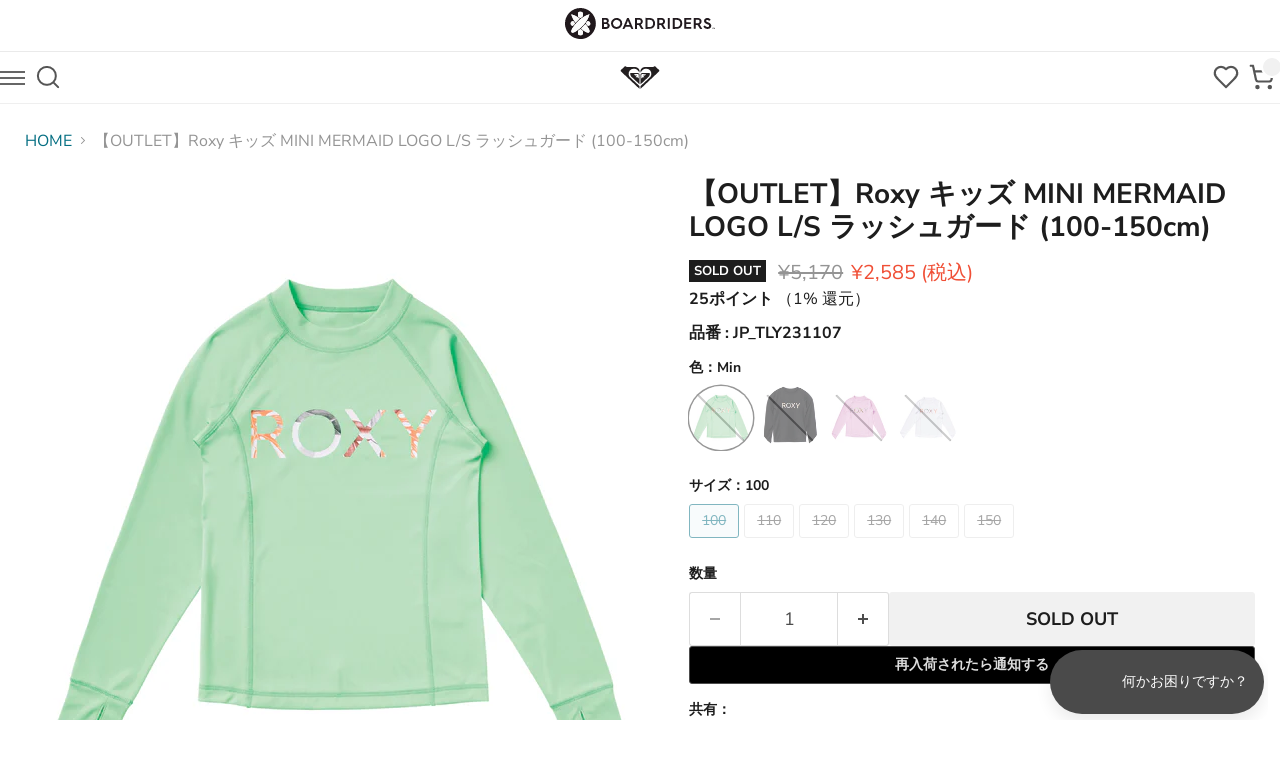

--- FILE ---
content_type: text/html; charset=utf-8
request_url: https://boardriders.co.jp/collections/all/products/jp_tly231107?view=recently-viewed
body_size: 1530
content:






















  
    
    











<li
  class="productgrid--item  imagestyle--natural    productitem--sale    product-recently-viewed-card    show-actions--mobile"
  data-product-item
  data-product-quickshop-url="/collections/all/products/jp_tly231107"
  
    data-recently-viewed-card
  
>
  <div class="productitem" data-product-item-content>
    
    
    
    

    

    

    <div class="productitem__container">
      <div class="product-recently-viewed-card-time" data-product-handle="jp_tly231107">
      <button
        class="product-recently-viewed-card-remove"
        aria-label="close"
        data-remove-recently-viewed
      >
        


                                                                      <svg class="icon-remove "    aria-hidden="true"    focusable="false"    role="presentation"    xmlns="http://www.w3.org/2000/svg" width="10" height="10" viewBox="0 0 10 10" xmlns="http://www.w3.org/2000/svg">      <path fill="currentColor" d="M6.08785659,5 L9.77469752,1.31315906 L8.68684094,0.225302476 L5,3.91214341 L1.31315906,0.225302476 L0.225302476,1.31315906 L3.91214341,5 L0.225302476,8.68684094 L1.31315906,9.77469752 L5,6.08785659 L8.68684094,9.77469752 L9.77469752,8.68684094 L6.08785659,5 Z"></path>    </svg>                                              

      </button>
    </div>

      <div class="productitem__image-container">
        <a
          class="productitem--image-link"
          href="/collections/all/products/jp_tly231107"
          aria-label="/products/jp_tly231107"
          tabindex="-1"
          data-product-page-link
        >
          <figure
            class="productitem--image"
            data-product-item-image
            
              style="--product-grid-item-image-aspect-ratio: 0.9523809523809523;"
            
          >
            
              
                
                

  
    <noscript data-rimg-noscript>
      <img
        
          src="//boardriders.co.jp/cdn/shop/files/tly231107_min_2_ac782895-44ed-49f6-96d6-2ca777c6759f_512x538.jpg?v=1717129069"
        

        alt=""
        data-rimg="noscript"
        srcset="//boardriders.co.jp/cdn/shop/files/tly231107_min_2_ac782895-44ed-49f6-96d6-2ca777c6759f_512x538.jpg?v=1717129069 1x, //boardriders.co.jp/cdn/shop/files/tly231107_min_2_ac782895-44ed-49f6-96d6-2ca777c6759f_1024x1076.jpg?v=1717129069 2x, //boardriders.co.jp/cdn/shop/files/tly231107_min_2_ac782895-44ed-49f6-96d6-2ca777c6759f_1536x1614.jpg?v=1717129069 3x, //boardriders.co.jp/cdn/shop/files/tly231107_min_2_ac782895-44ed-49f6-96d6-2ca777c6759f_1997x2098.jpg?v=1717129069 3.9x"
        class="productitem--image-alternate"
        
        
      >
    </noscript>
  

  <img
    
      src="//boardriders.co.jp/cdn/shop/files/tly231107_min_2_ac782895-44ed-49f6-96d6-2ca777c6759f_512x538.jpg?v=1717129069"
    
    alt=""

    
      data-rimg="lazy"
      data-rimg-scale="1"
      data-rimg-template="//boardriders.co.jp/cdn/shop/files/tly231107_min_2_ac782895-44ed-49f6-96d6-2ca777c6759f_{size}.jpg?v=1717129069"
      data-rimg-max="2000x2100"
      data-rimg-crop="false"
      
      srcset="data:image/svg+xml;utf8,<svg%20xmlns='http://www.w3.org/2000/svg'%20width='512'%20height='538'></svg>"
    

    class="productitem--image-alternate"
    
    
  >



  <div data-rimg-canvas></div>


              
              

  
    <noscript data-rimg-noscript>
      <img
        
          src="//boardriders.co.jp/cdn/shop/files/tly231107_min_1_m_512x538.jpg?v=1717129069"
        

        alt=""
        data-rimg="noscript"
        srcset="//boardriders.co.jp/cdn/shop/files/tly231107_min_1_m_512x538.jpg?v=1717129069 1x, //boardriders.co.jp/cdn/shop/files/tly231107_min_1_m_1024x1076.jpg?v=1717129069 2x, //boardriders.co.jp/cdn/shop/files/tly231107_min_1_m_1536x1614.jpg?v=1717129069 3x, //boardriders.co.jp/cdn/shop/files/tly231107_min_1_m_1997x2098.jpg?v=1717129069 3.9x"
        class="productitem--image-primary"
        
        
      >
    </noscript>
  

  <img
    
      src="//boardriders.co.jp/cdn/shop/files/tly231107_min_1_m_512x538.jpg?v=1717129069"
    
    alt=""

    
      data-rimg="lazy"
      data-rimg-scale="1"
      data-rimg-template="//boardriders.co.jp/cdn/shop/files/tly231107_min_1_m_{size}.jpg?v=1717129069"
      data-rimg-max="2000x2100"
      data-rimg-crop="false"
      
      srcset="data:image/svg+xml;utf8,<svg%20xmlns='http://www.w3.org/2000/svg'%20width='512'%20height='538'></svg>"
    

    class="productitem--image-primary"
    
    
  >



  <div data-rimg-canvas></div>


            

            


























<span class="productitem__badge productitem__badge--soldout">
    SOLD OUT
  </span>
          </figure>
        </a>
      </div><div class="productitem--info">
        
          
        

        

        <h2 class="productitem--title">
          <a href="/collections/all/products/jp_tly231107" data-product-page-link>
            【OUTLET】Roxy キッズ MINI MERMAID LOGO L/S ラッシュガード (100-150cm)
          </a>
        </h2>

        
          
        

        
          






























<div class="price productitem__price ">
  
    <div
      class="price__compare-at visible"
      data-price-compare-container
    >

      
        <span class="visually-hidden">通常価格</span>
        <span class="money price__compare-at--single" data-price-compare>
          ¥5,170
        </span>
      
    </div>


    
      
      <div class="price__compare-at--hidden" data-compare-price-range-hidden>
        
          <span class="visually-hidden">通常価格</span>
          <span class="money price__compare-at--min" data-price-compare-min>
            ¥5,170
          </span>
          -
          <span class="visually-hidden">通常価格</span>
          <span class="money price__compare-at--max" data-price-compare-max>
            ¥5,170
          </span>
        
      </div>
      <div class="price__compare-at--hidden" data-compare-price-hidden>
        <span class="visually-hidden">通常価格</span>
        <span class="money price__compare-at--single" data-price-compare>
          ¥5,170
        </span>
      </div>
    
  

  <div class="price__current  price__current--on-sale" data-price-container>

    

    
      
      
        <span class="visually-hidden">現在の価格</span>
      
      <span class="money" data-price>
        ¥2,585
      </span>
       (税込)
    
    
  </div>

  
    
    <div class="price__current--hidden" data-current-price-range-hidden>
      
        <span class="money price__current--min" data-price-min>¥2,585</span>
        -
        <span class="money price__current--max" data-price-max>¥2,585</span>（税込）
      
    </div>
    <div class="price__current--hidden" data-current-price-hidden>
      <span class="visually-hidden">現在の価格</span>
      <span class="money" data-price>
        ¥2,585
      </span>
       (税込)
    </div>
  

  
    
    
    
    

    <div
      class="
        productitem__unit-price
        hidden
      "
      data-unit-price
    >
      <span class="productitem__total-quantity" data-total-quantity></span> | <span class="productitem__unit-price--amount money" data-unit-price-amount></span> / <span class="productitem__unit-price--measure" data-unit-price-measure></span>
    </div>
  

  
</div>


        

        
          

          
            
          
        

        
          <div class="productitem--description">
            <p>クルーネックのカバーアップラッシュガード。シンプルなデザインなので、どんなボトムとも相性抜群。また、被りタイプはアクティブに遊びたい、でも焼けたくない！というお子さまにぴったり。1枚持っておくと便利なアイテムです。UVカット機能を備え、さらにサムホール付きロングスリーブなのでカバー力が高いのも...</p>

            
              <a
                href="/collections/all/products/jp_tly231107"
                class="productitem--link"
                data-product-page-link
              >
                詳細を見る
              </a>
            
          </div>
        
      </div>

      
    </div>
  </div>

  
</li>


--- FILE ---
content_type: text/html
request_url: https://ec.common.makip.co.jp/embeddings/MAEyt1Dmq75kQ9/2e2173d0-c5d5-11f0-8bbc-0a58a9feac02.html?v=1763617984
body_size: 2150
content:
<script type="module">
const carouselItemCountOutOfStock = window.matchMedia("(min-width: 720px)").matches
  ? 4
  : 3;
const carouselItemCountInStock = window.matchMedia("(min-width: 1080px)").matches
  ? 5
  : window.matchMedia("(max-width: 1079px) and (min-width: 1024px)").matches
    ? 4
    : 5;

async function waitUnisizeResources() {
  const unisizeTag = await __makip_common_utils.waitForQuerySelector("#unisize_tag");
  if (unisizeTag == null) {
    throw new Error("[aunn] #unisize_tag not found");
  }
  const clientUid = unisizeTag.dataset.cid;
  const itemId = unisizeTag.dataset.itm;
  const clientUserId = unisizeTag.dataset.cuid;
  return {
    unisizeTag,
    clientUid,
    itemId,
    clientUserId,
  };
}

async function waitColorAreaElement() {
  return await __makip_common_utils
    .waitForQuerySelector(".product-form--regular form variant-selection");
}

async function waitRecommendationAreaDiv() {
  return await __makip_common_utils
    .waitForQuerySelector("div[id^='shopify-section'].product-recommendations--section");
}

async function prepareColorResources(onChangeColor) {
  const currentColorElement = await __makip_common_utils
    .waitForQuerySelector(".product-form--regular form variant-selection options-selection legend [data-variant-option-chosen-value]");
  if (currentColorElement == null) {
    return null;
  }

  const initialColor = currentColorElement.dataset.variantOptionChosenValue;
  new MutationObserver(() => {
    onChangeColor(currentColorElement.dataset.variantOptionChosenValue);
  }).observe(
    currentColorElement,
    { attributeFilter: ["data-variant-option-chosen-value"] },
  );

  return {
    initialColor,
  };
}

function embedAunnColorStockRecommendationTag({colorAreaElement}) {
  colorAreaElement.insertAdjacentHTML(
    "afterend",
    `<div class="aunn-color-stock-recommendation"></div>`,
  );
  return colorAreaElement
    .parentNode
    .querySelector(
      ".product-form--regular form variant-selection + .aunn-color-stock-recommendation",
    );
}

function embedAunnStockRecommendationTag({recommendationAreaDiv}) {
  recommendationAreaDiv.insertAdjacentHTML(
    "beforebegin",
    `<div id="aunn-stock-recommendation-tag"></div>`,
  );
  return recommendationAreaDiv.querySelector("#aunn-stock-recommendation-tag");
}

async function main() {
  try {
    const {
      unisizeTag,
      clientUid,
      itemId,
      clientUserId,
    } = await waitUnisizeResources();
    const colorAreaElement = await waitColorAreaElement();

    const recommendationAreaDiv = await waitRecommendationAreaDiv();
    const aunnStockRecommendationTag = embedAunnStockRecommendationTag({recommendationAreaDiv});
    const aunnColorStockRecommendationTag = embedAunnColorStockRecommendationTag({colorAreaElement});
    const {
      initialColor,
    } = await prepareColorResources((nextColor) => {
      aunnColorStockRecommendationTag.dataset.color = nextColor;
    });
    aunnColorStockRecommendationTag.dataset.color = initialColor;

    window.__aunn_stock_recommendation = {
      ...window.__aunn_stock_recommendation,
      cid: clientUid,
      itemId,
      cuid: clientUserId,
      colorFilter: true,
      displayCondition: 1,
      foldedOnLoad: false,
      alwaysShowInStockRecommend: true,
      itemsOnFoldedStyle: 3,
      itemsPerView: {
        inStock: carouselItemCountInStock,
        outOfStock: carouselItemCountOutOfStock,
      },
      title: {
        inStock: {
          itemStock: "似ている商品",
          colorStock: "似ている商品",
          multiSize: "似ている商品",
          singleSize: "似ている商品",
        },
        outOfStock: {
          itemStock: "サイズ在庫のある似たアイテム",
          colorStock: "サイズ在庫のある似たアイテム",
          multiSize: "サイズ在庫のある似たアイテム",
          singleSize: "在庫のある似たアイテム",
        },
      },
      stockExpression: `if stock >= 3 then "在庫あり" else if stock > 1 then "残りわずか" else "残り1つ"`,
      priceExpression: `"¥" + commaPrice`,
      discountRateExpression: `discountRate + "%OFF"`,
      abTest: {
        enabled: true,
        displayRate: 90,
        startDate: "2025-07-02T00:00:00.000+09:00",
        endDate: null,
      },
      displayLocationCount: 2,
    };

    __makip_common_utils.loadBanner("aunn-stock");
  } catch {}
}

if (new URLSearchParams(location.search).get("makip_test") === "1") {
  main();
}
</script>

<style>
#aunn-stock-recommendation-tag #__aunn_stock_recommendation .aunn-item-block > div:nth-child(1) img,
.aunn-color-stock-recommendation #__aunn_stock_recommendation .aunn-item-block > div:nth-child(1) img {
  aspect-ratio: 1 / 1.2;
  object-fit: cover;
}
#aunn-stock-recommendation-tag #__aunn_stock_recommendation .aunn-item-block.-discounted > div:nth-child(2) .aunn-item-price,
.aunn-color-stock-recommendation #__aunn_stock_recommendation .aunn-item-block.-discounted > div:nth-child(2) .aunn-item-price {
  color: #f04f36;
}
#aunn-stock-recommendation-tag #__aunn_stock_recommendation .aunn-item-block.-discounted > div:nth-child(2) .aunn-item-discount-rate,
.aunn-color-stock-recommendation #__aunn_stock_recommendation .aunn-item-block.-discounted > div:nth-child(2) .aunn-item-discount-rate {
  color: #f04f36;
}

.aunn-color-stock-recommendation #__aunn_stock_recommendation .aunn-item-block > div:nth-child(2) .aunn-item-stock {
  display: none;
}

.aunn-color-stock-recommendation #__aunn_stock_recommendation .aunn-item-block > div:nth-child(2) .aunn-item-name {
  display: none;
}

#aunn-stock-recommendation-tag #__aunn_stock_recommendation .aunn-item-block > div:nth-child(2) .aunn-item-price,
.aunn-color-stock-recommendation #__aunn_stock_recommendation .aunn-item-block > div:nth-child(2) .aunn-item-price {
  font-size: 16px;
  color: #046e82;
}
#aunn-stock-recommendation-tag #__aunn_stock_recommendation .aunn-item-block > div:nth-child(2) .aunn-item-price::after,
.aunn-color-stock-recommendation #__aunn_stock_recommendation .aunn-item-block > div:nth-child(2) .aunn-item-price::after {
  content: "（税込）";
  font-size: 0.7em;
}

#aunn-stock-recommendation-tag #__aunn_stock_recommendation .aunn-item-block > div:nth-child(2) .aunn-item-discount-rate,
.aunn-color-stock-recommendation #__aunn_stock_recommendation .aunn-item-block > div:nth-child(2) .aunn-item-discount-rate {
  font-size: 12px;
}

.aunn-color-stock-recommendation #__aunn_stock_recommendation .aunn-recommendation-block .aunn-carousel-block .carousel-block .carousel-items-block .carousel-item-block .aunn-recommended-items .aunn-list-item-block {
  padding: 6px 8px;
}

.aunn-color-stock-recommendation #__aunn_stock_recommendation .aunn-recommendation-block .aunn-carousel-block .carousel-block button.-left,
.aunn-color-stock-recommendation #__aunn_stock_recommendation .aunn-recommendation-block .aunn-carousel-block .carousel-block button.-right {
  height: 100%;
  top: 0;
}
.aunn-color-stock-recommendation #__aunn_stock_recommendation .aunn-recommendation-block .aunn-carousel-block .carousel-block button.-left::before,
.aunn-color-stock-recommendation #__aunn_stock_recommendation .aunn-recommendation-block .aunn-carousel-block .carousel-block button.-right::before {
  height: 100%;
  border-radius: 0;
  box-shadow: none;
  background: rgb(255 255 255 / 50%);
}

#aunn-stock-recommendation-tag {
  max-width: 1400px;
  margin: 1.5625rem auto 0;
  padding: 0 10px;
}
@media screen and (min-width: 720px) {
  #aunn-stock-recommendation-tag {
    padding: 0 15px;
  }
}
@media screen and (min-width: 1024px) {
  #aunn-stock-recommendation-tag {
    padding: 0 25px;
  }
}

#aunn-stock-recommendation-tag #__aunn_stock_recommendation .aunn-banner-block > h2 {
  font-size: 22px;
  text-align: center;
  color: #1d1d1d;
  margin-top: 3.125rem;
  margin-bottom: 1.25rem;
  font-weight: 800;
}
@media screen and (min-width: 860px) {
  #aunn-stock-recommendation-tag #__aunn_stock_recommendation .aunn-banner-block > h2 {
    margin-bottom: 1.75rem;
  }
}
#aunn-stock-recommendation-tag #__aunn_stock_recommendation .aunn-item-block > div:nth-child(2) .aunn-item-discount-rate {
  height: 1em;
}

.aunn-color-stock-recommendation #__aunn_stock_recommendation .aunn-banner-block,
#aunn-stock-recommendation-tag #__aunn_stock_recommendation .aunn-stock-recommendation-tag-root-block {
  height: fit-content;
}
#aunn-stock-recommendation-tag #__aunn_stock_recommendation .aunn-recommendation-block .aunn-carousel-block .carousel-items-block .carousel-item-block .aunn-recommended-items {
  gap: 20px;
}
#aunn-stock-recommendation-tag #__aunn_stock_recommendation .aunn-recommendation-block .aunn-carousel-block .carousel-block .carousel-items-block {
  gap: 20px;
}
@media screen and (max-width: 1023px) {
  #aunn-stock-recommendation-tag #__aunn_stock_recommendation .aunn-recommendation-block .aunn-carousel-block .carousel-items-block .carousel-item-block .aunn-recommended-items {
    gap: 10px;
  }
  #aunn-stock-recommendation-tag #__aunn_stock_recommendation .aunn-recommendation-block .aunn-carousel-block .carousel-block .carousel-items-block {
    gap: 10px;
  }
  #aunn-stock-recommendation-tag #__aunn_stock_recommendation .aunn-recommendation-block .aunn-carousel-block .carousel-block .carousel-items-block .carousel-item-block,
  #aunn-stock-recommendation-tag #__aunn_stock_recommendation .aunn-recommendation-block .aunn-carousel-block .carousel-block .carousel-items-block .carousel-item-block .aunn-recommended-items {
    width: 1140px;
  }
}
#aunn-stock-recommendation-tag #__aunn_stock_recommendation .aunn-recommendation-block .aunn-carousel-block .carousel-items-block .carousel-item-block .aunn-recommended-items .aunn-list-item-block {
  padding: 0;
}
#aunn-stock-recommendation-tag #__aunn_stock_recommendation .aunn-recommendation-block .aunn-carousel-block .carousel-items-block .carousel-item-block .aunn-recommended-items .aunn-list-item-block .aunn-item-block {
  padding: 0.6875rem;
  border: 1px solid rgba(128, 128, 128, .16);
  box-shadow: 0 1px 4px #8080801c;
}

#aunn-stock-recommendation-tag #__aunn_stock_recommendation .aunn-recommendation-block .aunn-carousel-block .carousel-items-block .carousel-item-block .aunn-recommended-items .aunn-list-item-block .aunn-item-block:hover {
  box-shadow: 0 2px 8px #80808033;
}
#aunn-stock-recommendation-tag #__aunn_stock_recommendation .aunn-recommendation-block .aunn-carousel-block .carousel-items-block .carousel-item-block .aunn-recommended-items .aunn-list-item-block .aunn-item-block div:nth-child(2) .aunn-item-name {
  font-size: 12px;
  color: #333;
  margin: 5px 0;
  font-weight: 400;
  overflow: hidden;
  text-overflow: ellipsis;
  display: -webkit-box;
  -webkit-line-clamp: 2;
  -webkit-box-orient: vertical;
  line-height: 1.2em;
  height: 2.4em;
  white-space: normal;
}
@media screen and (min-width: 860px) {
  #aunn-stock-recommendation-tag #__aunn_stock_recommendation .aunn-recommendation-block .aunn-carousel-block .carousel-items-block .carousel-item-block .aunn-recommended-items .aunn-list-item-block .aunn-item-block {
    padding: 1rem;
  }
}

#aunn-stock-recommendation-tag #__aunn_stock_recommendation .aunn-carousel-block .carousel-block button.-left,
#aunn-stock-recommendation-tag #__aunn_stock_recommendation .aunn-carousel-block .carousel-block button.-right {
  display: none;
}
</style>


--- FILE ---
content_type: text/css
request_url: https://boardriders.co.jp/cdn/shop/t/55/assets/custom.css?v=46273830119199857261734001570
body_size: 62
content:
*{-webkit-box-sizing:border-box;box-sizing:border-box}.container{max-width:1400px;margin:0 auto;padding:0 20px}img{width:100%}.section_heading{text-align:center;padding:15px}.section_heading h2{font-size:20px;font-weight:400;font-family:Noto Sans JP}.section_heading h2.row{display:flex;flex-direction:column;align-items:center;gap:15px}.section_heading h2.row .section_heading-en{font-size:28px;font-family:Nunito Sans,sans-serif;font-weight:700}.section_heading h2.row .section_heading-ja{font-size:14px}.section_link{text-align:end;padding-top:20px}.section_link a{font-size:16px;color:#000;text-decoration:none}.text-red{color:#cf0a2c!important}.text-red *{color:#000!important}.border-btn{padding:10px 20px;text-align:center;margin:50px auto 15px;border:2px solid rgb(0,0,0);font-size:16px;min-width:250px;width:fit-content;display:block;color:#1d1d1d;text-decoration:none}.section-border{border-bottom:2px solid rgb(221,221,221)}announcement .splide{background:#000}announcement .splide__slide{font-size:18px;line-height:22px;display:flex;justify-content:center;align-items:center;color:#fff;padding:15px;text-decoration:none}@media screen and (max-width: 768px){announcement .splide__slide{font-size:11px;padding:10px}}.splide__arrow{background:#00000080;border:none}.splide__arrow svg{fill:#fff}.splide__arrow--prev svg{transform:scaleX(-1)}.splide__arrow--prev{margin-left:20px}.splide__arrow--next{margin-right:20px}@media screen and (max-width: 768px){.splide__arrow svg{width:14px}.splide__arrow--prev{margin-left:10px}.splide__arrow--next{margin-right:10px}}.swym-ui-component .swym-wishlist-grid .swym-wishlist-image-wrapper img{height:100%;object-fit:contain}.sns-list{display:flex;flex-wrap:wrap;justify-content:center;align-items:center;padding:60px 20px}.sns-list a{width:40px;margin:0 30px}@media screen and (max-width: 768px){.sns-list{padding:40px 20px}.sns-list a{width:25px;margin:0 15px}}.boost-sd__format-currency .boost-sd-tax-inclued{font-size:14px;margin-left:0}@media screen and (max-width: 768px){.boost-sd__format-currency>span{font-size:18px}.boost-sd__format-currency .boost-sd-tax-inclued{font-size:12px}}
/*# sourceMappingURL=/cdn/shop/t/55/assets/custom.css.map?v=46273830119199857261734001570 */


--- FILE ---
content_type: text/css
request_url: https://boardriders.co.jp/cdn/shop/t/55/assets/load_popup.css?v=50976033480537564951734001570
body_size: -516
content:
body.modal{position:fixed}.modalOuter{position:fixed;top:0;left:0;width:100%;height:100vh;background-color:#000000b3;z-index:10000;display:none;height:100%}.modalInner{display:-webkit-box;display:-ms-flexbox;display:flex;-webkit-box-pack:center;-ms-flex-pack:center;justify-content:center;-webkit-box-align:center;-ms-flex-align:center;align-items:center;width:100%;height:100%}@media screen and (max-width: 767px){.modalBanner{width:90%;height:auto}}@media screen and (max-width: 896px) and (orientation: landscape){.modalBanner{width:auto;height:90%}}.modalInner a{text-align:center}.popup-close{position:absolute;top:20%;right:30%;background-color:silver;color:#fff;border:none;border-radius:50%;width:30px;height:30px;cursor:pointer}@media screen and (max-width: 1280px){.popup-close{top:20%;right:5%}}
/*# sourceMappingURL=/cdn/shop/t/55/assets/load_popup.css.map?v=50976033480537564951734001570 */


--- FILE ---
content_type: text/css
request_url: https://boardriders.co.jp/cdn/shop/t/55/assets/silver-egg.css?v=66850283299577491721752727182
body_size: -231
content:
.sg_title{text-align:center;font-size:20px;color:#333;margin-bottom:15px}#silvereggarea{padding:20px 0}.dv_recommend{display:flex;flex-wrap:wrap;justify-content:center}.dv_recommend .dv_rc_items{width:16.666%;box-sizing:border-box;padding:10px;text-align:left;display:flex;flex-direction:column;justify-content:space-between;border:1px solid #e0e0e0;border-radius:0;transition:box-shadow .3s ease;background-color:#fff}.dv_recommend .dv_rc_items:hover{box-shadow:0 4px 8px #0000001a}.dv_rc_items a{text-decoration:none;color:inherit;display:flex;flex-direction:column;flex-grow:1}.dv_rc_img{width:100%;height:auto;overflow:hidden;display:flex;justify-content:center;align-items:center}.dv_rc_img img{width:auto;height:auto;max-width:100%;max-height:100%;object-fit:contain;transition:none}.dv_rc_name{font-size:12px;color:#333;margin:5px 0;font-weight:400;overflow:hidden;text-overflow:ellipsis;display:-webkit-box;-webkit-line-clamp:2;-webkit-box-orient:vertical;line-height:1.2em;height:2.4em;max-height:2.4em;white-space:normal}.dv_rc_price{text-align:left;margin-top:5px}.dv_rc_price .sg_price_compare-at{font-size:13px;color:#949494;text-decoration:line-through;display:block;margin-bottom:2px}.dv_rc_price .sg_original_price{font-size:16px;color:#f04f36;font-weight:400;display:block}.dv_rc_price:not(.sale){font-size:16px;color:#046e82;font-weight:400;text-align:left}span.sg_tax-label{font-size:12px}@media screen and (max-width: 1100px){.dv_recommend .dv_rc_items{width:33.333%}}@media screen and (max-width: 550px){.dv_recommend .dv_rc_items{width:50%}}@media screen and (max-width: 350px){.dv_recommend .dv_rc_items{width:100%}}
/*# sourceMappingURL=/cdn/shop/t/55/assets/silver-egg.css.map?v=66850283299577491721752727182 */


--- FILE ---
content_type: text/css
request_url: https://boardriders.co.jp/cdn/shop/t/55/assets/header-qs_rx_dc.css?v=91548506481534540591768972332
body_size: 4082
content:
/** Shopify CDN: Minification failed

Line 953:4 Unexpected "{"
Line 953:5 Expected identifier but found "%"
Line 955:4 Unexpected "{"
Line 955:5 Expected identifier but found "%"
Line 957:4 Unexpected "{"
Line 957:5 Expected identifier but found "%"
Line 1625:4 Unexpected "{"
Line 1625:5 Expected identifier but found "%"
Line 1627:4 Unexpected "{"
Line 1627:5 Expected identifier but found "%"
... and 2 more hidden warnings

**/
ul {
  list-style: none;
  padding: 0;
}

.header-qs_rx_dc {
  position: initial;
  width: 100%;
  height: 79px;
  display: block;
  top: 54px;
}

.header-qs_rx_dc-pc {
  width: 100%;
  height: 79px;
  display: block;
  position: absolute;
  background-color: #fff;
  border-bottom: 1px solid #d5d5d5;
}

.header-qs_rx_dc-pc.fixed {
  position: fixed;
  top: 0;
  min-width: inherit;
  z-index: 1000;
  transform: translate3d(0, 0, 0);
  background: rgba(255, 255, 255, 0.9);
}

.header-qs_rx_dc__primary-container {
  display: grid;
  grid-template-columns: minmax(1000px, 14fr) 4fr;
  height: 100%;
}

.header-qs_rx_dc__nav-primary {
  display: grid;
  grid-template-columns: 0.5fr 7fr;
}

.header-qs_rx_dc__logo {
  margin: 0;
  margin-left: 1rem;
  display: flex;
  justify-content: center;
  justify-items: center;
  font-size: 1.125rem;
  line-height: 1.25rem;
}

.header-qs_rx_dc__logo a {
  align-content: center;
}

.header-qs_rx_dc__logo a img {
  height: 30px;
  width: auto;
}

.header-qs_rx_dc__logo h1{
  margin: 0;
  font-size: 2rem;
}

.header-qs_rx_dc__logo strong {
  position: absolute;
  top: -999rem;
  left: -999rem;
  width: 0;
  height: 0;
  font-size: 0;
  line-height: 0;
  text-indent: -999rem;
  overflow: hidden;
}

.header-qs_rx_dc__categories-default {}

.header-qs_rx_dc__top-level {
  margin: 0;
  display: flex;
  padding-left: 10px;
  align-items: center;
  height: 100%;
}

nav.header-qs_rx_dc__nav-primary .header-qs_rx_dc__top-level>li>a {
  font-size: .9375rem;
  text-decoration: none;
  display: flex;
  align-items: center;
  height: 100%;
}

.header-qs_rx_dc__top-level-container-hover {}

.header-qs_rx_dc__top-level-container {
  height: 100%;
}

.header-qs_rx_dc__search-area {
  display: grid;
  grid-template-columns: 1fr 62px 62px 62px 90px;
}

.header-qs_rx_dc__top-level-container.iconButton1 {
  position: relative;
  z-index: 2;
  float: left;
  display: flex;
  align-items: center;
  margin-left: 1rem;
}

.header-qs_rx_dc__top-level-container.iconButton2 {
  position: relative;
  z-index: 2;
  float: left;
  display: flex;
  align-items: center;
  margin-left: 1rem;
}

.header-qs_rx_dc__top-level-container-hover:hover .header-qs_rx_dc__top-level-hover:after, .header-qs_rx_dc__nav-primary .header-qs_rx_dc__top-level:not(.search-expand-cover) .header-qs_rx_dc__top-level-container-hover.hover .header-qs_rx_dc__top-level-hover:after {
  bottom: 1px;
  left: 50%;
  border: solid transparent;
  content: '';
  height: 0;
  width: 0;
  position: absolute;
  pointer-events: none;
  border-bottom-color: #d5d5d5;
  border-width: .8rem;
  margin-left: -1rem;
}

.header-qs_rx_dc__top-level:not(.search-expand-cover) .header-qs_rx_dc__top-level-container-hover:hover .header-qs_rx_dc__mid-level, .default .primary .header-qs_rx_dc__nav-primary .header-qs_rx_dc__top-level:not(.search-expand-cover) .header-qs_rx_dc__top-level-container-hover.hover .header-qs_rx_dc__mid-level {
  display: block;
}

.header-qs_rx_dc__top-level-hover {
  font-style: normal;
  font-size: .9375rem;
  color: #222;
  text-transform: uppercase;
  -webkit-font-smoothing: subpixel-antialiased;
  font-weight: 600;
  padding: 1.8125rem .3125rem;
  line-height: 1.25rem;
  display: block;
  position: relative;
  transition: color 0.2s ease-in-out;
}

.header-qs_rx_dc__primary-chevron-down:before {
  content: "\f078";
  font: normal normal normal 10px / 1 FontAwesome;

  font-size: 50%;
  top: -.125rem;
  margin-left: 1px;
  position: relative;
  transform: rotate(90deg);
  transform-origin: left top;
}

.header-qs_rx_dc__mid-level {
 left: auto;
  display: none;
  position: absolute;
  margin-top: 0rem;
  border-radius: 0;
  padding: 1.25rem 1.875rem;
  border: 1px solid #d5d5d5;
  -webkit-box-shadow: 0 .375rem .75rem rgba(0, 0, 0, 0.175);
  box-shadow: 0 .375rem .75rem rgba(0, 0, 0, 0.175);
  top: 76px;
  z-index: 1010;
  min-width: 160px;
  float: left;
  font-style: normal;
  font-size: .875rem;
  -webkit-font-smoothing: subpixel-antialiased;
  font-weight: 400;
  list-style: none;
  text-align: left;
  background: #fff;
  margin-left: -2.5rem;
}

.header-qs_rx_dc__mid-level.right-content1 {
  right: 50px;
}

.header-qs_rx_dc__mid-level.right-content2 {
  left: 40px;
}
.header-qs_rx_dc__mid-level-container:first-child {
  margin-left: -.9375rem;
}

.header-qs_rx_dc__mid-level-container {
  min-width: 11.5625rem;
  float: left;
  position: relative;
  padding-left: .9375rem;
  padding-right: .9375rem;
  padding-bottom: .9375rem;
}

.header-qs_rx_dc__mid-level-heading {
  font-size: 1rem;
  padding: .375rem;
  margin-bottom: .375rem;
  background: #efefef;
  display: block;
  font-style: normal;
  color: #222;
  -webkit-font-smoothing: subpixel-antialiased;
  font-weight: 300;
  text-decoration: none;
}

.header-qs_rx_dc__bottom-level-link {
  font-style: normal;
  font-size: .75rem;
  color: #737373;
  -webkit-font-smoothing: subpixel-antialiased;
  font-weight: 400;
  padding: .3125rem .25rem;
  border-bottom: 1px solid #efefef;
  display: block;
  width: 100%;
  text-decoration: none;
}

.header-qs_rx_dc__bottom-level-view-all a {
  border-bottom: none;
  display: inline-block;
  width: auto;
  font-style: normal;
  font-size: .75rem;
  text-transform: uppercase;
  -webkit-font-smoothing: subpixel-antialiased;
  font-weight: 700;
}

.header-qs_rx_dc__bottom-level-view-all:before {
  content: "\f054";
  display: inline-block;
  font: normal normal normal 14px / 1 FontAwesome;
  font-size: inherit;
  text-rendering: auto;
}
.header-qs_rx_dc__category-sale>a {
  color: #CF0A2C;
}

.header-qs_rx_dc__top-level-link {
  font-style: normal;
  font-size: .9375rem;
  color: #222;
  text-transform: uppercase;
  -webkit-font-smoothing: subpixel-antialiased;
  font-weight: 600;
  padding: .3125rem;
  line-height: 1.25rem;
  display: block;
  position: relative;
}

#quiksilverHeaderSearchMiniForm {
  -webkit-text-size-adjust: 100%;
  -webkit-tap-highlight-color: rgba(0, 0, 0, 0);
  font-size: .875rem;
  line-height: 1.25;
  color: #4a4a4a;
  font-style: normal;
  font-family: "メイリオ", "Meriyo", Arial, sans-serif;
  font-weight: 400;
  -webkit-font-smoothing: antialiased;
  box-sizing: border-box;
  display: flex;
  justify-content: right;
  align-items: center;
  margin: 0;
}

#quiksilverHeaderSearchMiniForm.collapse {
}

.header-qs_rx_dc__input-group {
  -webkit-text-size-adjust: 100%;
  -webkit-tap-highlight-color: rgba(0, 0, 0, 0);
  font-size: .875rem;
  line-height: 1.25;
  color: #4a4a4a;
  font-style: normal;
  font-family: "メイリオ", "Meriyo", Arial, sans-serif;
  font-weight: 400;
  -webkit-font-smoothing: antialiased;
  visibility: visible;
  box-sizing: border-box;
  position: relative;
  display: table;
  border-collapse: separate;
}

  @keyframes searchInputClose {
    0% {
      width: 300px;
      position: absolute;
      right: 82px;
      z-index: 5;
    }
    99% {
      width: 3px;
      position: absolute;
      right: 82px;
      z-index: 5;
    }
    100% {
      width: 0;
      right: 0;
      position: relative;
      z-index: 1;
    }
  }

#quiksilverHeaderMiniSearchInput {
  -webkit-text-size-adjust: 100%;
  -webkit-tap-highlight-color: rgba(0, 0, 0, 0);
  font-size: .875rem;
  line-height: 1.25;
  color: #4a4a4a;
  font-style: normal;
  font-family: "メイリオ", "Meriyo", Arial, sans-serif;
  font-weight: 400;
  -webkit-font-smoothing: antialiased;
  border-collapse: separate;
  box-sizing: border-box;
  position: relative;
  width: 0;
  float: right;
  height: 33px !important;
  visibility: visible !important;
  display: block !important;
}

#quiksilverHeaderMiniSearchInput.in {
  position: absolute;
  width: 300px;
  right: 82px;
  z-index: 5;
  transition: width 0.35s ease-in-out;
}
.header-qs_rx_dc__input-wrapper {
  position: relative;
}

.header-qs_rx_dc__search-collapse {
  -webkit-text-size-adjust: 100%;
  -webkit-tap-highlight-color: rgba(0, 0, 0, 0);
  border-collapse: separate;
  visibility: visible !important;
  box-sizing: border-box;
  font: inherit;
  margin: 0;
  overflow: visible;
  -webkit-appearance: button;
  cursor: pointer;
  line-height: inherit;
  border-radius: 0;
  text-transform: uppercase;
  height: 2.0625rem;
  background: #737373;
  font-style: normal;
  font-size: 50%;
  color: #fff;
  -webkit-font-smoothing: subpixel-antialiased;
  font-family: "メイリオ", "Meriyo", Arial, sans-serif;
  position: absolute;
  width: .9375rem;
  left: -.9375rem;
  padding: 0;
  outline: none;
  border: none;
  box-shadow: none;
  display: block;
}

.header-qs_rx_dc__form-control {
  -webkit-text-size-adjust: 100%;
-webkit-tap-highlight-color: rgba(0, 0, 0, 0);
-webkit-font-smoothing: antialiased;
border-collapse: separate;
visibility: visible !important;
box-sizing: border-box;
font: inherit;
font-family: inherit;
padding: .4285714286rem .8571428571rem;
font-size: .875rem;
line-height: 1.25;
color: #555;
background-color: #fff;
background-image: none;
box-shadow: inset 0 1px 1px rgba(0, 0, 0, 0.075);
transition: border-color ease-in-out 0.15s, box-shadow ease-in-out 0.15s;
position: relative;
float: left;
width: 100%;
display: table-cell;
border-radius: 0;
border: none;
height: 2.0625rem;
padding-left: 6px;
padding-right: 0;
margin: 0;
z-index: 0;
}
.header-qs_rx_dc__search-collapse:before {
  content: "\f053";
  font: normal normal normal 10px / 1 FontAwesome;
  position: relative;
}

.header-search-clear {
  -webkit-text-size-adjust: 100%;
  -webkit-tap-highlight-color: rgba(0, 0, 0, 0);
  border-collapse: separate;
  visibility: visible !important;
  box-sizing: border-box;
  font: inherit;
  margin: 0;
  overflow: visible;
  -webkit-appearance: button;
  margin-bottom: 0;
  text-align: center;
  vertical-align: middle;
  touch-action: manipulation;
  cursor: pointer;
  white-space: nowrap;
  font-size: .875rem;
  line-height: 1.25;
  user-select: none;
  border-radius: 0;
  text-transform: uppercase;
  padding: 0;
  background: transparent;
  position: absolute;
  top: 0.5rem;
  right: 0.5rem;
  border: none;
  z-index: 3;
  font-style: normal;
  color: #ccc;
  -webkit-font-smoothing: subpixel-antialiased;
  font-family: "メイリオ", "Meriyo", Arial, sans-serif;
  font-weight: 300;
  display: none;
}


#quiksilverHeaderSearchAutocomplete {
  -webkit-text-size-adjust: 100%;
  -webkit-tap-highlight-color: rgba(0, 0, 0, 0);
  font-size: .875rem;
  line-height: 1.25;
  color: #4a4a4a;
  font-style: normal;
  font-family: "メイリオ", "Meriyo", Arial, sans-serif;
  font-weight: 400;
  -webkit-font-smoothing: antialiased;
  border-collapse: separate;
  visibility: visible !important;
  box-sizing: border-box;
  position: absolute;
  top: 2.0625rem !important;
  background: #fff;
  border: 1px solid #efefef;
  padding: 0 1rem .375rem;
  z-index: 200;
  width: 100%;
  display: none;
}


.header-qs_rx_dc__input-group-btn {
  -webkit-text-size-adjust: 100%;
  -webkit-tap-highlight-color: rgba(0, 0, 0, 0);
  line-height: 1.25;
  color: #4a4a4a;
  font-style: normal;
  font-family: "メイリオ", "Meriyo", Arial, sans-serif;
  font-weight: 400;
  -webkit-font-smoothing: antialiased;
  visibility: visible;
  border-collapse: separate;
  box-sizing: border-box;
  display: table-cell;
  width: 1%;
  position: relative;
  font-size: 0;
  white-space: nowrap;
  vertical-align: top;
  height: 100%;
}

#quiksilverHeaderSearchButton {
  -webkit-text-size-adjust: 100%;
    -webkit-tap-highlight-color: rgba(0, 0, 0, 0);
    -webkit-font-smoothing: antialiased;
    visibility: visible;
    border-collapse: separate;
    box-sizing: border-box;
    font: inherit;
    margin: 0;
    overflow: visible;
    -webkit-appearance: button;
    font-family: inherit;
    display: inline-block;
    font-weight: normal;
    text-align: center;
    vertical-align: middle;
    touch-action: manipulation;
    cursor: pointer;
    border: 1px solid transparent;
    white-space: nowrap;
    font-size: .875rem;
    line-height: 1.25;
    user-select: none;
    border-radius: 0;
    text-transform: uppercase;
    position: relative;
    border-bottom-left-radius: 0;
    border-top-left-radius: 0;
    margin-left: -1px;
    height: 2.0625rem;
    padding: .4375rem .75rem;
    background: #737373;
    color: #fff;
    z-index: 2;
    margin-right: .125rem;
}


.header-qs_rx_dc-sp {
    display: none;
  }

.header-qs_rx_dc-sp__hamburgerContent {
  display: none;
}

.header-qs_rx_dc-sp__hamburgerContent.active {
  position: fixed;
}

@media screen and (min-width: 501px) and (max-width: 1280px) {
  .header-qs_rx_dc {
    position: initial;
    width: 100%;
    height: 52px;
    display: block;
    top: 0;
    margin-right: auto;
    margin-left: auto;
    padding-left: 15px;
    padding-right: 15px;
  }

  .header-qs_rx_dc-pc {
    display: none;
  }

  .header-nav-icon-sp {
    display: flex;
    gap: 4px
  }

  .header-icon-logo-sp {
    display: flex;
    justify-content: center;
    align-items: center;
    position: absolute;
    left: 50%;
    transform: translate(-50%, -50%);
    top: 50%;
    height: 100%;
  }

  .header-icon-logo-sp a {
    height: 100%;
    display: flex;
    justify-content: center;
    align-items: center;
  }

  .header-icon-logo-sp a img {
    height: 100%;
    padding: 10px 0;
  }

  .header-icon-logo-sp a img[alt="billabong women"],
  .header-icon-logo-sp a img[alt="rvca"] {
    padding: 0;
  }

  .header-icon-menu-sp {
    display: flex;
    align-items: center;
    gap: 4px;
  }

  .header-qs_rx_dc-sp {
    position: relative;
    display: flex;
    justify-content: space-between;
    align-items: center;
    margin-left: -15px;
    margin-right: -15px;
    height: 52px;
    padding-inline: 12px;
    background: #fff;
    border-bottom: 1px solid #efefef;
  }

  .header-qs_rx_dc-sp.fixed {
    position: fixed;
    top: 0;
    min-width: inherit;
    width: 100%;
    height: 52px;
    z-index: 1000;
    transform: translate3d(0, 0, 0);
    background: #fff;
  }

  .header-qs_rx_dc-sp__hamburgerContent {
    display: block;
  }

  .header-qs_rx_dc-sp__logo {
    border-right: 1px solid #efefef;
    border-radius: 0;
    color: #222;
    padding: 0 20px;
    height: 52px;
    width: 50%;
    float: left;
    position: relative;
    min-height: 1px;
    align-content: center;
  }

  .header-qs_rx_dc-sp__burger-menu {
    position: relative;
    width: 30px;
    float: left;
    height: 30px;
  }

  .header-qs_rx_dc-sp__bars {
    position: absolute;
    top: 25%;
    width: 28px;
    height: 18px;
    transition: right 0.25s;
  }

  .header-qs_rx_dc-sp__bar {
    content: "";
    display: block;
    position: absolute;
    left: 0;
    top: 7px;
    width: 25px;
    height: 2px;
    background-color: #666;
    -webkit-transition: transform ease .3s;
    transition: transform ease .3s;
  }

  .header-qs_rx_dc-sp__bar:before {
    content: "";
    display: block;
    position: absolute;
    left: 0;
    top: -6px;
    width: 25px;
    height: 2px;
    background-color: #666;
    -webkit-transition: transform ease .3s;
    transition: transform ease .3s;
  }

  .header-qs_rx_dc-sp__bar:after {
    content: "";
    display: block;
    position: absolute;
    left: 0;
    top: 6px;
    width: 25px;
    height: 2px;
    background-color: #666;
    -webkit-transition: transform ease .3s;
    transition: transform ease .3s;
    visibility: visible;
  }

  .header-qs_rx_dc-sp__logo-brand {
    position: relative;
    min-height: 1px;
    padding-left: 15px;
    padding-right: 15px;
  }

  .header-qs_rx_dc-sp__minisearch {
    padding-left: 0;
    padding-right: 0;
    float: left;
    position: relative;
    min-height: 1px;
    height: 100%;
  }

  .header-qs_rx_dc-sp__search-icon {
    vertical-align: middle;
  }

  .header-qs_rx_dc-sp__minisearch-collapse {
    margin-left: -300%;
    width: 600%;
    position: absolute;
    background: #efefef;
    z-index: 2;
  }

  .header-qs_rx_dc-sp__collapse {
    display: none;
    visibility: hidden;
  }

  .header-qs_rx_dc-sp__collapse.open {
    left: 50px;
    display: block;
    visibility: visible;
    z-index: 999;
  }

  .header-qs_rx_dc-sp__minisearch-xs-form {
    padding: 18px;
  }

  .header-qs_rx_dc-sp__input-group {
    position: relative;
    display: table;
    border-collapse: separate;
    width: 100%;
  }

  .header-qs_rx_dc-sp__input-wrapper {
    position: relative;
  }

  .header-qs_rx_dc-sp__input-group-btn, .header-qs_rx_dc-sp__input-group .header-qs_rx_dc-sp__form-control {
    display: table-cell;
  }

  .header-qs_rx_dc-sp__form-control {
    position: relative;
    z-index: 2;
    float: left;
    width: 100%;
    margin-bottom: 0;
    width: 100%;
    height: calc(1.9508928571rem + 2px);
    padding: .4285714286rem .8571428571rem;
    font-size: .875rem;
    line-height: 1.25;
    color: #555;
    background-color: #fff;
    background-image: none;
    border: 1px solid #ccc;
    border-radius: 0;
    -webkit-box-shadow: inset 0 1px 1px rgba(0, 0, 0, 0.075);
    box-shadow: inset 0 1px 1px rgba(0, 0, 0, 0.075);
    -webkit-transition: border-color ease-in-out 0.15s, box-shadow ease-in-out 0.15s;
    -o-transition: border-color ease-in-out 0.15s, box-shadow ease-in-out 0.15s;
    transition: border-color ease-in-out 0.15s, box-shadow ease-in-out 0.15s;
  }

  .header-qs_rx_dc-sp__form-control:focus {
    border-color: #4a4a4a !important;
  }

  .header-qs_rx_dc-sp__header-search-clear {
    padding: 0;
    background: transparent;
    position: absolute;
    display: inline-block;
    top: 0.5rem;
    right: 0.5rem;
    border: none;
    z-index: 3;
    font-style: normal;
    font-size: "";
    color: #ccc;
    -webkit-font-smoothing: subpixel-antialiased;
    font-weight: 300;
    margin-bottom: 0;
    text-align: center;
    vertical-align: middle;
    touch-action: manipulation;
    cursor: pointer;
  }

  .header-qs_rx_dc-sp__header-search-clear:before {
    display: inline-block;
    font-size: inherit;
    text-rendering: auto;
    -webkit-font-smoothing: antialiased;
  }

  .header-qs_rx_dc-sp__iconBtn {
    margin-bottom: 0;
    text-align: center;
    vertical-align: middle;
    touch-action: manipulation;
    cursor: pointer;
    padding: 0;
    font-size: 1.7rem;
    width: 100%;
    border-radius: 0;
    display: flex;
    flex-wrap: wrap;
    justify-content: center;
    align-items: center;
    height: 100%;
  }

  .header-qs_rx_dc-sp__iconBtn.open {
    background: #efefef;
  }

  .header-qs_rx_dc-sp__input-group-btn {
    display: table-cell;
    vertical-align: top;
    position: relative;
    white-space: nowrap;
    height: 100%;
    width: 10%;
    z-index: 2;
  }

  .header-qs_rx_dc-sp__input-group-btn>.header-qs_rx_dc-sp__iconBtn {
    position: relative;
  }

  .header-qs_rx_dc-sp__search-button {
    visibility: visible;
    border-collapse: separate;
    box-sizing: border-box;
    font: inherit;
    margin: 0;
    overflow: visible;
    font-family: inherit;
    display: inline-block;
    margin-bottom: 0;
    font-weight: normal;
    text-align: center;
    vertical-align: middle;
    touch-action: manipulation;
    cursor: pointer;
    border: 1px solid transparent;
    white-space: nowrap;
    font-size: .875rem;
    line-height: 1.25;
    user-select: none;
    border-radius: 0;
    text-transform: uppercase;
    position: relative;
    border-bottom-left-radius: 0;
    border-top-left-radius: 0;
    margin-left: -1px;
    padding: .4375rem .75rem;
    background: #737373;
    color: #fff;
    z-index: 2;
    margin-right: .125rem;
  }

  .header-qs_rx_dc-sp__search-button:before {
    content: "\f002";
    display: inline-block;
    font: normal normal normal 14px / 1 FontAwesome;
    font-size: inherit;
    text-rendering: auto;
    -webkit-font-smoothing: antialiased;
  }

  .header-qs_rx_dc-sp__account {
    float: left;
    position: relative;
    min-height: 1px;
    display: flex;
    flex-wrap: wrap;
    justify-content: center;
    align-items: center;
    height: 100%;
  }

  .header-qs_rx_dc-sp__account-icon {
    vertical-align: middle;
  }

  .header-qs_rx_dc-sp__cart {
    padding-left: 0;
    padding-right: 0;
    float: left;
    position: relative;
    min-height: 1px;
    display: flex;
    flex-wrap: wrap;
    justify-content: center;
    align-items: center;
    height: 100%;
  }

  .header-qs_rx_dc-sp__cart-icon {
    vertical-align: middle;
  }

  .header-qs_rx_dc-sp__hamburgerContent {
    {% if request.path == '/pages/quiksilver' %}
      top: 114px;
    {% elsif request.path contains 'collections/quiksilver' or request.path == '/pages/about-quiksilver' %}
      top: 60px;
    {% endif %}
    position: absolute;
    bottom: 0;
    left: 0;
    width: 18.75rem;
    border-right: none;
    background: #efefef;
    display: none;
    z-index: 1030;
    overflow-y: auto;
    border-radius: 0;
  }

  .header-qs_rx_dc-sp__hamburgerContent.fixed {
    position: fixed;
    top: 52px;
  }

  .header-qs_rx_dc-sp__hamburgerContent a {
    text-decoration: none;
  }
  .header-qs_rx_dc-sp__hamburgerContent.active {
    display: block;
  }

  .header-qs_rx_dc-sp__customer-header {
    background: #efefef;
    text-transform: uppercase;
    padding: .75rem .875rem;
    color: #4a4a4a;
    align-items: center;
    border-bottom: 1px solid #d5d5d5;
  }

  .header-qs_rx_dc-sp__customer-header p {
    color: #4a4a4a;
    margin: 0;
    line-height: 1.2rem;
    white-space: normal;
    font-size: 1.125rem;
    font-style: normal;
    text-transform: none;
    font-weight: 300;
  }

  .header-qs_rx_dc-sp__hamburgerContent ul {
      list-style-type: none;
      padding-left: 0;
      margin: 0;
      padding-bottom: 0;
  }

  .header-qs_rx_dc-sp__offcanvas-account {
    border-bottom: 1px solid rgb(115, 115, 115);
  }

  .header-qs_rx_dc-sp__offcanvas-account-dropdown {
      background: #efefef;
  }

  .header-qs_rx_dc-sp__offcanvas-dropdown-toggle {
    color: #222;
    position: relative;
    font-style: normal;
    font-size: .8125rem;
    text-transform: uppercase;
    font-weight: 700;
    display: block;
    padding: .84375rem .9375rem;
  }

  .header-qs_rx_dc-sp__offcanvas-dropdown-toggle:after {
    content: "＞";
    font-size: 50%;
    position: relative;
    top: -.125rem;
    margin-left: .25rem;
    display: inline-block;
  }

  .header-qs_rx_dc-sp__dropdown-menu {
    display: block;
    overflow-y: hidden;
    max-height: 0px;
    transition: max-height 0.5s ease-in-out 0s;
  }

  .header-qs_rx_dc-sp__offcanvas-account-dropdown li {
    background: rgb(252, 252, 252);
  }

  .header-qs_rx_dc-sp__account-anchor-wrapper {
    border-bottom: 1px solid rgb(213, 213, 213);
    padding: 0.625rem 2.5rem;
    position: relative;
    font-style: normal;
    font-size: 0.8125rem;
    text-transform: uppercase;
    -webkit-font-smoothing: subpixel-antialiased;
    font-family: メイリオ, Meriyo, Arial, sans-serif;
    font-weight: 700;
    display: block;
  }

  .header-qs_rx_dc-sp__account-anchor-wrapper a {
    color: rgb(34, 34, 34);
  }

  .header-qs_rx_dc-sp__offcanvas-account-dropdown li>a {
    color: #222;
    position: relative;
    font-style: normal;
    font-size: .8125rem;
    text-transform: uppercase;
    font-weight: 700;
    display: block;
    padding: .625rem 2.5rem;
  }

  .header-qs_rx_dc-sp__top-level-categories {
    margin: 0;
  }

  .header-qs_rx_dc-sp__top-level-category-container {
    background: #fcfcfc;
  }

  .header-qs_rx_dc-sp__top-level-category-container>span {
    color: #222;
    position: relative;
    font-style: normal;
    font-size: .8125rem;
    text-transform: uppercase;
    font-weight: 700;
    display: flex;
    justify-content: space-between;
    align-items: center;
    border-bottom: 1px solid #d5d5d5;
    padding: .84375rem .9375rem;
  }

  .header-qs_rx_dc-sp__top-level-category-container>a {
    color: #222;
    position: relative;
    font-style: normal;
    font-size: .8125rem;
    text-transform: uppercase;
    font-weight: 700;
    display: flex;
    justify-content: space-between;
    align-items: center;
    border-bottom: 1px solid #d5d5d5;
    padding: .84375rem .9375rem;
  }
  .header-qs_rx_dc-sp__top-level-toggle:after {
    content: "\f054";
    font: normal normal normal 10px / 1 FontAwesome;
    display: inline-block;
    position: relative;
    margin-left: .25rem;
  }

  .header-qs_rx_dc-sp__top-level-category-container.open .header-qs_rx_dc-sp__top-level-toggle {
    background: #000;
    color: #fff;
  }

  .header-qs_rx_dc-sp__top-level-category-container.open .header-qs_rx_dc-sp__top-level-toggle:after {
    content: "\f107";
    font: normal normal normal 10px / 1 FontAwesome;
    display: inline-block;
    position: relative;
    margin-left: .25rem;
  }

  .header-qs_rx_dc-sp__offcanvas-account-dropdown.open .header-qs_rx_dc-sp__top-level-toggle:after {
       content: "\f107";
    font: normal normal normal 10px / 1 FontAwesome;
    display: inline-block;
    position: relative;
    margin-left: .25rem;
  }

  .header-qs_rx_dc-sp__top-level-cms-container.open .dcshoes-header-sp__top-level-toggle:after {
    content: "\f107";
    font: normal normal normal 10px / 1 FontAwesome;
    display: inline-block;
    position: relative;
    margin-left: .25rem;
  }
  .header-qs_rx_dc-sp__mid-level-toggle:after {
    content: "\f054";
    font: normal normal normal 10px / 1 FontAwesome;
    display: inline-block;
    position: relative;
    margin-left: .25rem;
  }

  .header-qs_rx_dc-sp__mid-level-category-container.open .header-qs_rx_dc-sp__mid-level-toggle:after {
       content: "\f107";
    font: normal normal normal 10px / 1 FontAwesome;
    display: inline-block;
    position: relative;
    margin-left: .25rem;
  }

  .header-qs_rx_dc-sp__mid-level-category-container {
    background: #fff;
  }

  .header-qs_rx_dc-sp__mid-level-category-container>a {
    color: #222;
    position: relative;
    font-style: normal;
    font-size: .8125rem;
    text-transform: uppercase;
    font-weight: 700;
    display: block;
    border-bottom: 1px solid #d5d5d5;
    padding: .625rem 2.5rem;
  }

  .header-qs_rx_dc-sp__mid-level-category-container>span {
    color: #222;
    position: relative;
    font-style: normal;
    font-size: .8125rem;
    text-transform: uppercase;
    font-weight: 700;
    display: flex;
    justify-content: space-between;
    align-items: center;
    border-bottom: 1px solid #d5d5d5;
    padding: .625rem .9375rem .625rem 2.5rem;
  }

  .header-qs_rx_dc-sp__mid-level-categories {
    display: block;
    overflow-y: hidden;
    max-height: 0;
    transition: max-height 0.5s ease-in-out;
  }

  .header-qs_rx_dc-sp__top-level-cms {
    margin: 0;
  }

  .header-qs_rx_dc-sp__top-level-cms-container>a {
    color: #222;
    position: relative;
    font-style: normal;
    font-size: .8125rem;
    text-transform: uppercase;
    font-weight: 700;
    display: block;
    border-bottom: 1px solid #ccc;
    padding: .84375rem .9375rem;
  }

  .header-qs_rx_dc-sp__top-level-cms-container>span {
    color: #222;
    position: relative;
    font-style: normal;
    font-size: .8125rem;
    text-transform: uppercase;
    font-weight: 700;
    display: block;
    border-bottom: 1px solid #ccc;
    padding: .84375rem .9375rem;
  }
  .header-qs_rx_dc-sp__bottom-level-category-container>a {
    color: #222;
    position: relative;
    font-style: normal;
    font-size: .8125rem;
    text-transform: uppercase;
    font-weight: 400;
    display: block;
    border-bottom: 1px solid #d5d5d5;
    padding: .625rem 3.75rem;
    text-decoration: none;
  }

  .mid-level-cms-container>a {
    color: #222;
    position: relative;
    font-style: normal;
    font-size: .8125rem;
    text-transform: uppercase;
    font-weight: 700;
    display: block;
    border-bottom: 1px solid #d5d5d5;
    padding: .625rem 2.5rem;
  }

  .header-qs_rx_dc-sp__top-level-cms .fa {
    margin-right: .3125rem;
  }
}

@media screen and (max-width: 500px) {
  .header-qs_rx_dc {
    position: relative;
    width: 100%;
    height: 52px;
    display: block;
    top: 0;
    margin-right: auto;
    margin-left: auto;
    padding-left: 15px;
    padding-right: 15px;
  }

  .header-qs_rx_dc-pc {
    display: none;
  }

  .header-nav-icon-sp {
    display: flex;
    gap: 4px
  }

  .header-icon-logo-sp {
    display: flex;
    justify-content: center;
    align-items: center;
    position: absolute;
    left: 50%;
    transform: translate(-50%, -50%);
    top: 50%;
    height: 100%;
  }

  .header-icon-logo-sp a {
    height: 100%;
    display: flex;
    justify-content: center;
    align-items: center;
  }

  .header-icon-logo-sp a img {
    height: 100%;
    padding: 10px 0;
  }

  .header-icon-logo-sp a img[alt="billabong women"],
  .header-icon-logo-sp a img[alt="rvca"] {
    padding: 0;
  }

  .header-icon-menu-sp {
    display: flex;
    align-items: center;
    gap: 4px;
  }

  .header-qs_rx_dc-sp {
    display: flex;
    justify-content: space-between;
    align-items: center;
    padding-inline: 12px;
    margin-left: -15px;
    margin-right: -15px;
    height: 52px;
    background: #fff;
    border-bottom: 1px solid #efefef;
  }

  .header-qs_rx_dc-sp.fixed {
    position: fixed;
    top: 0;
    min-width: inherit;
    width: 100%;
    height: 52px;
    z-index: 1000;
    transform: translate3d(0, 0, 0);
    background: #fff;
  }

  .header-qs_rx_dc-sp__hamburgerContent {
    display: block;
  }

  .header-qs_rx_dc-sp__logo {
    border-right: 1px solid #efefef;
    border-radius: 0;
    color: #222;
    padding: 0 20px;
    height: 52px;
    width: 40%;
    float: left;
    position: relative;
    min-height: 1px;
    align-content: center;
  }

  .header-qs_rx_dc-sp__burger-menu {
    position: relative;
    width: 30px;
    float: left;
    height: 30px;
  }

  .header-qs_rx_dc-sp__bars {
    position: absolute;
    top: 25%;
    width: 28px;
    height: 18px;
    transition: right 0.25s;
  }

  .header-qs_rx_dc-sp__bar {
    content: "";
    display: block;
    position: absolute;
    left: 0;
    top: 7px;
    width: 25px;
    height: 2px;
    background-color: #666;
    -webkit-transition: transform ease .3s;
    transition: transform ease .3s;
  }

  .header-qs_rx_dc-sp__bar:before {
    content: "";
    display: block;
    position: absolute;
    left: 0;
    top: -6px;
    width: 25px;
    height: 2px;
    background-color: #666;
    -webkit-transition: transform ease .3s;
    transition: transform ease .3s;
  }

  .header-qs_rx_dc-sp__bar:after {
    content: "";
    display: block;
    position: absolute;
    left: 0;
    top: 6px;
    width: 25px;
    height: 2px;
    background-color: #666;
    -webkit-transition: transform ease .3s;
    transition: transform ease .3s;
    visibility: visible;
  }

  .header-qs_rx_dc-sp__minisearch {
    padding-left: 0;
    padding-right: 0;
    height: 100%;
    float: left;
    position: relative;
    min-height: 1px;
    height: 100%;
  }

  .header-qs_rx_dc-sp__search-icon {
    vertical-align: middle;
  }

  .header-qs_rx_dc-sp__minisearch-collapse {
    margin-left: -300%;
    width: 600%;
    position: absolute;
    background: #efefef;
    z-index: 2;
  }

  .header-qs_rx_dc-sp__collapse {
    display: none;
    visibility: hidden;
  }

  .header-qs_rx_dc-sp__collapse.open {
    left: 50px;
    display: block;
    visibility: visible;
    z-index: 999;
  }

   .header-qs_rx_dc-sp__minisearch-xs-form {
    padding: 18px;
  }

  .header-qs_rx_dc-sp__input-group {
    position: relative;
    display: table;
    border-collapse: separate;
    width: 100%;
  }

  .header-qs_rx_dc-sp__input-wrapper {
    position: relative;
  }

  .header-qs_rx_dc-sp__input-group-btn, .header-qs_rx_dc-sp__input-group .header-qs_rx_dc-sp__form-control {
    display: table-cell;
  }

  .header-qs_rx_dc-sp__form-control {
    position: relative;
    z-index: 2;
    float: left;
    width: 100%;
    margin-bottom: 0;
    width: 100%;
    height: calc(1.9508928571rem + 2px);
    padding: .4285714286rem .8571428571rem;
    font-size: .875rem;
    line-height: 1.25;
    color: #555;
    background-color: #fff;
    background-image: none;
    border: 1px solid #ccc;
    border-radius: 0;
    -webkit-box-shadow: inset 0 1px 1px rgba(0, 0, 0, 0.075);
    box-shadow: inset 0 1px 1px rgba(0, 0, 0, 0.075);
    -webkit-transition: border-color ease-in-out 0.15s, box-shadow ease-in-out 0.15s;
    -o-transition: border-color ease-in-out 0.15s, box-shadow ease-in-out 0.15s;
    transition: border-color ease-in-out 0.15s, box-shadow ease-in-out 0.15s;
  }

  .header-qs_rx_dc-sp__form-control:focus {
    border-color: #4a4a4a !important;
  }
  .header-qs_rx_dc-sp__header-search-clear {
    padding: 0;
    background: transparent;
    position: absolute;
    display: inline-block;
    top: 0.5rem;
    right: 0.5rem;
    border: none;
    z-index: 3;
    font-style: normal;
    font-size: "";
    color: #ccc;
    -webkit-font-smoothing: subpixel-antialiased;
    font-weight: 300;
    margin-bottom: 0;
    text-align: center;
    vertical-align: middle;
    touch-action: manipulation;
    cursor: pointer;
  }

  .header-qs_rx_dc-sp__header-search-clear:before {
    display: inline-block;
    font-size: inherit;
    text-rendering: auto;
    -webkit-font-smoothing: antialiased;
  }

  .header-qs_rx_dc-sp__iconBtn {
    margin-bottom: 0;
    text-align: center;
    vertical-align: middle;
    touch-action: manipulation;
    cursor: pointer;
    padding: 0;
    font-size: 1.7rem;
    width: 100%;
    border-radius: 0;
    display: flex;
    flex-wrap: wrap;
    justify-content: center;
    align-items: center;
    height: 100%;
  }

  .header-qs_rx_dc-sp__iconBtn.open {
    background: #efefef;
  }

  .header-qs_rx_dc-sp__input-group-btn {
    display: table-cell;
    vertical-align: top;
    position: relative;
    white-space: nowrap;
    height: 100%;
    width: 10%;
    z-index: 2;
  }

  .header-qs_rx_dc-sp__input-group-btn>.header-qs_rx_dc-sp__iconBtn {
    position: relative;
  }

  .header-qs_rx_dc-sp__search-button {
    visibility: visible;
    border-collapse: separate;
    box-sizing: border-box;
    font: inherit;
    margin: 0;
    overflow: visible;
    font-family: inherit;
    display: inline-block;
    margin-bottom: 0;
    font-weight: normal;
    text-align: center;
    vertical-align: middle;
    touch-action: manipulation;
    cursor: pointer;
    border: 1px solid transparent;
    white-space: nowrap;
    font-size: .875rem;
    line-height: 1.25;
    user-select: none;
    border-radius: 0;
    text-transform: uppercase;
    position: relative;
    border-bottom-left-radius: 0;
    border-top-left-radius: 0;
    margin-left: -1px;
    padding: .4375rem .75rem;
    background: #737373;
    color: #fff;
    z-index: 2;
    margin-right: .125rem;
  }

.header-qs_rx_dc-sp__search-button:before {
    content: "\f002";
    display: inline-block;
    font: normal normal normal 14px / 1 FontAwesome;
    font-size: inherit;
    text-rendering: auto;
    -webkit-font-smoothing: antialiased;
  }

  .header-qs_rx_dc-sp__account {
    float: left;
    position: relative;
    min-height: 1px;
    display: flex;
    flex-wrap: wrap;
    justify-content: center;
    align-items: center;
    height: 100%;
  }

  .header-qs_rx_dc-sp__account-icon {
    vertical-align: middle;
  }

  .header-qs_rx_dc-sp__cart {
    padding-left: 0;
    padding-right: 0;
    float: left;
    position: relative;
    min-height: 1px;
    display: flex;
    flex-wrap: wrap;
    justify-content: center;
    align-items: center;
    height: 100%;
  }

  .header-qs_rx_dc-sp__cart-icon {
    vertical-align: middle;
  }

 .header-qs_rx_dc-sp__hamburgerContent {
    {% if request.path == '/pages/quiksilver' %}
      top: 114px;
    {% elsif request.path contains 'collections/quiksilver' or request.path == '/pages/about-quiksilver' %}
      top: 60px;
    {% endif %}
    position: absolute;
    bottom: 0;
    left: 0;
    width: 18.75rem;
    border-right: none;
    background: #efefef;
    display: none;
    z-index: 1030;
    overflow-y: auto;
    border-radius: 0;
  }

  .header-qs_rx_dc-sp__hamburgerContent.fixed {
    position: fixed;
    top: 60px;
  }

  .header-qs_rx_dc-sp__hamburgerContent a {
    text-decoration: none;
  }
  .header-qs_rx_dc-sp__hamburgerContent.active {
    display: block;
  }

  .header-qs_rx_dc-sp__customer-header {
    background: #efefef;
    text-transform: uppercase;
    padding: .75rem .875rem;
    color: #4a4a4a;
    align-items: center;
    border-bottom: 1px solid #d5d5d5;
  }

  .header-qs_rx_dc-sp__customer-header p {
    color: #4a4a4a;
    margin: 0;
    line-height: 1.2rem;
    white-space: normal;
    font-size: 1.125rem;
    font-style: normal;
    text-transform: none;
    font-weight: 300;
  }

  .header-qs_rx_dc-sp__hamburgerContent ul {
      list-style-type: none;
      padding-left: 0;
      margin: 0;
      padding-bottom: 0;
  }

  .header-qs_rx_dc-sp__offcanvas-account {
    border-bottom: 1px solid rgb(115, 115, 115);
  }

  .header-qs_rx_dc-sp__offcanvas-account-dropdown {
      background: #efefef;
  }

  .header-qs_rx_dc-sp__offcanvas-dropdown-toggle {
    color: #222;
    position: relative;
    font-style: normal;
    font-size: .8125rem;
    text-transform: uppercase;
    font-weight: 700;
    display: block;
    padding: .84375rem .9375rem;
  }

  .header-qs_rx_dc-sp__offcanvas-dropdown-toggle:after {
    content: "＞";
    font-size: 50%;
    position: relative;
    top: -.125rem;
    margin-left: .25rem;
    display: inline-block;
  }

  .header-qs_rx_dc-sp__dropdown-menu {
    display: block;
    overflow-y: hidden;
    max-height: 0px;
    transition: max-height 0.5s ease-in-out 0s;
  }

  .header-qs_rx_dc-sp__offcanvas-account-dropdown li {
    background: rgb(252, 252, 252);
  }

  .header-qs_rx_dc-sp__account-anchor-wrapper {
    border-bottom: 1px solid rgb(213, 213, 213);
    padding: 0.625rem 2.5rem;
    position: relative;
    font-style: normal;
    font-size: 0.8125rem;
    text-transform: uppercase;
    -webkit-font-smoothing: subpixel-antialiased;
    font-family: メイリオ, Meriyo, Arial, sans-serif;
    font-weight: 700;
    display: block;
  }

  .header-qs_rx_dc-sp__account-anchor-wrapper a {
    color: rgb(34, 34, 34);
  }

  .header-qs_rx_dc-sp__offcanvas-account-dropdown li>a {
    color: #222;
    position: relative;
    font-style: normal;
    font-size: .8125rem;
    text-transform: uppercase;
    font-weight: 700;
    display: block;
    padding: .625rem 2.5rem;
  }

  .header-qs_rx_dc-sp__top-level-categories {
    margin: 0;
  }

  .header-qs_rx_dc-sp__top-level-category-container {
    background: #fcfcfc;
  }

  .header-qs_rx_dc-sp__top-level-category-container>span {
    color: #222;
    position: relative;
    font-style: normal;
    font-size: .8125rem;
    text-transform: uppercase;
    font-weight: 700;
    display: flex;
    justify-content: space-between;
    border-bottom: 1px solid #d5d5d5;
    padding: .84375rem .9375rem;
  }

  .header-qs_rx_dc-sp__top-level-category-container>a {
    color: #222;
    position: relative;
    font-style: normal;
    font-size: .8125rem;
    text-transform: uppercase;
    font-weight: 700;
    display: flex;
    justify-content: space-between;
    border-bottom: 1px solid #d5d5d5;
    padding: .84375rem .9375rem;
  }
  .header-qs_rx_dc-sp__top-level-toggle:after {
    content: "\f054";
    font: normal normal normal 10px / 1 FontAwesome;
    display: inline-block;
    position: relative;
    margin-left: .25rem;
  }

  .header-qs_rx_dc-sp__top-level-category-container.open .header-qs_rx_dc-sp__top-level-toggle {
    background: #000;
    color: #fff;
  }

  .header-qs_rx_dc-sp__top-level-category-container.open .header-qs_rx_dc-sp__top-level-toggle:after {
       content: "\f107";
    font: normal normal normal 10px / 1 FontAwesome;
    display: inline-block;
    position: relative;
    margin-left: .25rem;
  }

  .header-qs_rx_dc-sp__offcanvas-account-dropdown.open .header-qs_rx_dc-sp__top-level-toggle:after {
       content: "\f107";
    font: normal normal normal 10px / 1 FontAwesome;
    display: inline-block;
    position: relative;
    margin-left: .25rem;
  }

  .header-qs_rx_dc-sp__mid-level-toggle:after {
    content: "\f054";
    font: normal normal normal 10px / 1 FontAwesome;
    display: inline-block;
    position: relative;
    margin-left: .25rem;
  }

  .header-qs_rx_dc-sp__mid-level-category-container.open .header-qs_rx_dc-sp__mid-level-toggle:after {
       content: "\f107";
    font: normal normal normal 10px / 1 FontAwesome;
    display: inline-block;
    position: relative;
    margin-left: .25rem;
  }

  .header-qs_rx_dc-sp__top-level-cms-container.open .dcshoes-header-sp__top-level-toggle:after {
    content: "\f107";
    font: normal normal normal 10px / 1 FontAwesome;
    display: inline-block;
    position: relative;
    margin-left: .25rem;
  }
  .header-qs_rx_dc-sp__mid-level-category-container {
    background: #fff;
  }

  .header-qs_rx_dc-sp__mid-level-category-container>a {
    color: #222;
    position: relative;
    font-style: normal;
    font-size: .8125rem;
    text-transform: uppercase;
    font-weight: 700;
    display: block;
    border-bottom: 1px solid #d5d5d5;
    padding: .625rem 2.5rem;
  }

  .header-qs_rx_dc-sp__mid-level-category-container>span {
    color: #222;
    position: relative;
    font-style: normal;
    font-size: .8125rem;
    text-transform: uppercase;
    font-weight: 700;
    display: block;
    border-bottom: 1px solid #d5d5d5;
    padding: .625rem 2.5rem;
  }

  .header-qs_rx_dc-sp__mid-level-categories {
    display: block;
    overflow-y: hidden;
    max-height: 0;
    transition: max-height 0.5s ease-in-out;
  }

  .header-qs_rx_dc-sp__top-level-cms {
    margin: 0;
  }

  .header-qs_rx_dc-sp__top-level-cms-container>a {
    color: #222;
    position: relative;
    font-style: normal;
    font-size: .8125rem;
    text-transform: uppercase;
    font-weight: 700;
    display: block;
    border-bottom: 1px solid #ccc;
    padding: .84375rem .9375rem;
  }

  .header-qs_rx_dc-sp__top-level-cms-container>span {
    color: #222;
    position: relative;
    font-style: normal;
    font-size: .8125rem;
    text-transform: uppercase;
    font-weight: 700;
    display: block;
    border-bottom: 1px solid #ccc;
    padding: .84375rem .9375rem;
  }
  .header-qs_rx_dc-sp__bottom-level-category-container>a {
    color: #222;
    position: relative;
    font-style: normal;
    font-size: .8125rem;
    text-transform: uppercase;
    font-weight: 400;
    display: block;
    border-bottom: 1px solid #d5d5d5;
    padding: .625rem 3.75rem;
    text-decoration: none;
  }

  .mid-level-cms-container>a {
    color: #222;
    position: relative;
    font-style: normal;
    font-size: .8125rem;
    text-transform: uppercase;
    font-weight: 700;
    display: block;
    border-bottom: 1px solid #d5d5d5;
    padding: .625rem 2.5rem;
  }

  .header-qs_rx_dc-sp__top-level-cms .fa {
    margin-right: .3125rem;
  }
}

.header-qs_rx_dc-sp__customer-header p {
  text-transform: capitalize;
}

.header-qs_rx_dc-sp__logo-inner {
  display: flex;
  flex-wrap: wrap;
  align-items: center;
}

.header-qs_rx_dc-sp__logo-inner a {
  width: calc(100% - 30px);
  padding: 0 5px;
  text-align: center;
  display: flex;
  justify-content: center;
}

.header-qs_rx_dc-sp__logo-inner a svg {
  display: block;
}

.header-qs_rx_dc-sp__logo-inner a img {
  display: block;
  height: 20px;
  width: auto;
  object-fit: contain;
  max-width: 100%;
}

/* ===============================================
#GENUINS用
=============================================== */
.header-ge {
  
  &.header-qs_rx_dc {
    height: 140px;
  }
  
  .header-qs_rx_dc-pc {
    height: 100%;
    border-bottom: none;
    position: relative;
    display: block;
  }
  
  .header-qs_rx_dc-pc.fixed {
    position: relative;
  }
  
  .header-qs_rx_dc__nav-primary {
    grid-template-columns: 1fr 3fr 1fr;
    height: 100%;
    align-items: center;
  }
  
  .header-qs_rx_dc__logo a img {
    height: 58px;
  }
  
  .header-qs_rx_dc__primary-container {
    height: 100%;
    display: block;
    
  }
  
  .header-qs_rx_dc__top-level {
    justify-content: center;
    align-items: center;
    flex-wrap: wrap;
  }
  
  .header-qs_rx_dc__top-level-link {
    padding: 15px;
    position: relative;
    
    &:before {
      content: "";
      position: absolute;
      left: 0;
      right: 100%;
      bottom: 0;
      background: #2098D1;
      height: 4px;
      transition-property: right;
      -webkit-transition-duration: 0.3s;
      transition-duration: 0.3s;
      -webkit-transition-timing-function: ease-out;
      transition-timing-function: ease-out;
    }
    
    &:hover {
      &:before {
        right: 0;
      }
    }
  }
  
  @media screen and (max-width: 1100px) {
    .header-qs_rx_dc__logo a img {
      height: 30px;
    }
  }
  
  @media screen and (max-width: 740px) {
    &.header-qs_rx_dc {
      height: auto;
      padding: 35px;
    }
    
    .header-qs_rx_dc__nav-primary {
      display: block;
    }
    
    .header-qs_rx_dc__logo a img {
      height: auto;
      width: 100%;
    }
    
    .header-qs_rx_dc__top-level {
      padding-left: 0;
    }
    
    .header-qs_rx_dc__categories-default {
      margin-top: 50px;
    }
  }
}

.brand-genuins .header-qs_rx_dc__top-level {
  justify-content: flex-start;
}

.brand-genuins .header-qs_rx_dc__top-level-container > a {
  positioin: relative;
}

.brand-genuins .header-qs_rx_dc__top-level-container > a:after {
  position: absolute;
  left: 0;
  content: '';
  width: 100%;
  height: 2px;
  background: #000;
  bottom: 10px;
  transform: scale(0,1);
  transform-origin: left top;
  transition: transform 0.3s;
}

.brand-genuins .header-qs_rx_dc__top-level-container > a:hover:after {
  transform: scale(1,1);
}

/* ここから追加 */
/* ハンバーガーメニューのオーバーレイ */
.menu-overlay {
  position: fixed;
  left: 0;
  width: 100vw;
  height: calc(100vh - 60px); /* 初期値（ヘッダー分の高さを引く） */
  background: rgba(0, 0, 0, 0.5);
  z-index: 998; /* ヘッダーより下に配置 */
  display: none;
}

.menu-overlay.active {
  display: block;
}



/* ハンバーガーメニュー開閉時のアイコン変更 */
#mobile-main-menu.active .header-qs_rx_dc-sp__bar {
  transform: rotate(45deg);
}

#mobile-main-menu.active .header-qs_rx_dc-sp__bar:before {
  transform: rotate(-90deg);
  top: 0;
}

#mobile-main-menu.active .header-qs_rx_dc-sp__bar:after {
  display: none;
}

.header-hamburger-utility {
  background: #fff;
  padding: 24px;
  border-bottom: 1px solid #ccc;
  display: flex;
  flex-direction: column;
  gap: 8px;
}

.header-hamburger-utility-item a {
  display: flex;
  justify-content: center;
  align-items: center;
  height: 40px;
  border-radius: 4px;
  border: solid 1px #000;
  font-weight: 600;
  font-size: 12px;
  line-height: 1;
}

.header-hamburger-utility-item.rows-top a {
  background: #000;
  color: #fff;
}

.header-hamburger-utility-item.rows-bottom {
  display: grid;
  grid-template-columns: 1fr 1fr;
  gap: 8px;
}

.header-hamburger-utility-item.rows-bottom a {
  background: #fff;
  color: #000;
}

--- FILE ---
content_type: text/css
request_url: https://cdn.boostcommerce.io/widget-integration/theme/customization/xn-heubc2a1ener3d6eb2iqc6erfg0h4b1jmhe.myshopify.com/ofyx2hR0Gr/customization-1769603241464.css
body_size: 809
content:
/*********************** Custom css for Boost AI Search & Discovery  ************************/
/* Boostの商品ラベルを「画像の左上隅」へ & 少し小さく */
.boost-sd__product-image-wrapper{
  position: relative !important; /* 念のため */
}

/* ラベルの行（上段）を画像に対して絶対配置 */
.boost-sd__product-image-wrapper .boost-sd__product-image-row--top{
  position: absolute !important;
  top: 0 !important;
  left: 0 !important;
  right: auto !important;
  bottom: auto !important;
  margin: 0 !important;
  padding: 0 !important;
  width: auto !important;
  z-index: 5 !important;
}

/* 左カラムの余白を潰して左上に寄せる */
.boost-sd__product-image-wrapper .boost-sd__product-image-column--in-top.boost-sd__product-image-column--left{
  padding: 0 !important;
  margin: 0 !important;
}

/* ラベル本体を少し小さく */
.boost-sd__product-label--sale{
  font-size: 12px !important;     /* ←好みで調整 */
  line-height: 1 !important;
  padding: 6px 10px !important;   /* ←好みで調整 */
  border-radius: 0 !important;    /* 角丸不要なら。必要なら 4px など */
}

/* ラベル内のテキストが別指定されている場合の保険 */
.boost-sd__product-label--sale .boost-sd__product-label-text,
.boost-sd__product-label--sale .boost-sd__product-label-text span{
  font-size: inherit !important;
  line-height: inherit !important;
}

/* ===== ラベル（SALEなど）をスマホでさらに小さく ===== */
@media (max-width: 749px){
  .boost-sd__product-label--sale{
    font-size: 10px !important;     /* 9〜10pxあたりが多いです */
    padding: 4px 7px !important;    /* 余白も一緒に縮める */
    line-height: 1 !important;
  }

  /* 文字が太く見えすぎる場合だけ */
  .boost-sd__product-label--sale .boost-sd__product-label-text,
  .boost-sd__product-label--sale .boost-sd__product-label-text span{
    letter-spacing: 0 !important;
  }
}

/* さらに小さい端末（任意） */
@media (max-width: 374px){
  .boost-sd__product-label--sale{
    font-size: 9px !important;
    padding: 3px 6px !important;
  }
}

/* Boostだけ Desktop 幅を広げる（テーマの余白整合は維持） */
@media (min-width: 990px){
  .boost-sd-container{
    --boostsd-general-page-width-desktop: 1600px; /* 例: 1560〜1680あたりが無難 */
  }
}

/* ソート・フィルターエリア */
@media (max-width: 679px){

  /* 並び順（ボタン全体："並び順:" も含む） */
  .boost-sd__toolbar-top-mobile .boost-sd__sorting-button{
    font-size: 16px;
    font-weight: 600;
    white-space: nowrap; /* ← 追加：改行させない */
  }

  /* 並び順の現在値（新着順など） */
  .boost-sd__toolbar-top-mobile .boost-sd__sorting-value{
    font-size: 16px;
    font-weight: 600;
    white-space: nowrap; /* ← 追加：値も改行させない */
  }

  /* 絞り込み（テキスト） */
  .boost-sd__toolbar-top-mobile .boost-sd__filter-tree-toggle-button-text{
    font-size: 16px;
    font-weight: 600;
    white-space: nowrap; /* ← 追加：絞り込みも改行させない */
  }
}



--- FILE ---
content_type: image/svg+xml
request_url: https://boardriders.co.jp/cdn/shop/t/55/assets/logo-sp-quiksilver.svg?v=77504209647244676501766113181
body_size: 593
content:
<svg width="120" height="47" viewBox="0 0 120 47" fill="none" xmlns="http://www.w3.org/2000/svg">
    <path d="M80.735 31.974H41.338c-1.35 0-2.297-1.146-2.314-2.228V20.87c1.703 0 3.214-.823 3.76-1.227 3.519-2.517 6.443-7.424 10.187-9.038 1.092-.468 3.213-1.227 5.912-.532l3.214 3.211s-1.671-.79-4.162-.79c-2.795 0-8.178 2.307-8.178 8.36 0 4.874 3.342 8.296 8.805 8.296h19.377l2.796 2.825z" fill="#000"/>
    <path d="M76.188 27.422H58.144c-2.056 0-4.788-.984-5.623-2.889 0 0 8.114-8.328 8.515-8.716.98-.968 2.7-.968 3.551 0l11.6 11.605zM58.24 20.998c-.21.21-.097.436.176.42h2.218l1.558-1.323c.338-.323.643-.259.643.08v2.647c0 .42.37.42.594.13l1.623-1.534h2.137c.16 0 .29-.21.064-.436l-3.856-3.793c-.273-.274-.851-.274-1.125 0-.096.081-4.032 3.81-4.032 3.81zM45.612 37.251h3.085v-2.05c0-.532.434-.855.867-.855.386 0 .82.274.82.856V37.8h-.675v-2.776c0-.162-.353-.178-.353 0V37.8h-3.664c-.931 0-1.028-.597-1.028-.855v-2.599h.675v2.68c.016.015.032.225.273.225zM50.705 34.346V37.8h.675v-3.454h-.675zM56.457 35.557a.68.68 0 0 0 .016-.953c-.257-.274-.723-.387-1.22.017l-1.833 1.694v-2.663c0-.452-.337-.742-.819-.742-.45 0-.916.29-.916.742V37.8h.675s0-4.1-.016-4.148c0-.194.386-.21.386 0v4.18s2.554-2.388 2.924-2.679c.16-.129.321.065.193.178-.097.096-1.157 1.097-1.157 1.097l1.27 1.372h4.128c1.125 0 1.27-.742 1.27-1.033 0-.533-.466-1.081-1.221-1.081h-2.202c-.498 0-.498-.791-.032-.791h3.358v-.533h-3.438c-.61 0-.932.484-.932.969 0 .5.37 1.033 1.044 1.033h2.185c.627 0 .595.904-.032.904h-3.695c-.112-.13-.53-.565-.771-.84l.835-.871zM61.567 34.346V37.8h.69v-3.454h-.69zM64.314 37.251c0-.565-.016-3.486-.016-3.486 0-.565-.45-.871-.884-.871s-.851.306-.867.871V37.8h.674v-4.035c0-.274.386-.307.386 0V37.8h3.005l-.37-.549h-1.928zM68.17 36.767c-.402-.5-1.076-1.598-1.446-2.066-.402-.516-.9-.5-1.189-.29a.725.725 0 0 0-.145 1.016c.29.404 1.607 2.357 1.623 2.373h.787s-1.558-2.26-1.847-2.663c-.08-.145.08-.258.209-.097.498.662 1.976 2.792 1.976 2.792l3.1-3.486h-.915c-.016 0-1.72 1.97-2.153 2.421zM43.09 38.188l-1.27-1.276c-.064-.064-.08-.177-.016-.242.048-.048.096-.048.112-.048.033 0 .08 0 .113.048l.884.888c.16.161.37.242.594.242a.832.832 0 0 0 .836-.84v-1.775a.823.823 0 0 0-.835-.84H39.86a.832.832 0 0 0-.836.84v1.776c0 .468.37.84.836.84h1.639l-.547-.55H39.86a.213.213 0 0 1-.209-.21V35.09c0-.113.096-.21.209-.21h3.68c.047 0 .112.016.144.064a.241.241 0 0 1 .064.146v1.856c0 .113-.096.21-.209.21-.064 0-.112-.017-.144-.065l-.884-.888a.716.716 0 0 0-.578-.226.768.768 0 0 0-.563.258c-.289.307-.273.807.032 1.13l.82.824h.867zM77.939 36.493c.048.032.064.032.096.048.627.258 2.909 1.243 2.94 1.26h-1.719c-.626-.275-1.397-.614-2.04-.889-.113-.048-.209-.113-.305-.177-.193-.13-.225-.388-.177-.549.048-.194.257-.323.466-.339.803 0 1.623-.016 2.426-.016h.273c.097-.016.145-.065.145-.161v-.598c0-.129-.048-.177-.177-.177h-3.47V37.8H71.93c-.466-.016-.788-.339-.788-.79v-.84h2.877c.08 0 .16-.097.144-.194 0-.097-.08-.177-.16-.177h-2.877v-.759c0-.42.21-.597.627-.662.241-.032.482-.032.723-.032h2.86v.549h-3.1c-.37 0-.37.097-.37.371h2.249c.466 0 .835.275.82.71-.017.533-.402.71-.868.71h-2.201c0 .307.08.565.562.565h3.213v-2.905H79.9c.354 0 .771.29.771.775v.549c-.016.355-.225.63-.562.694-.145.032-.29.048-.434.048-.546 0-1.092 0-1.655.016h-.112c-.048-.016 0 .049.032.065z" fill="#000"/>
</svg>


--- FILE ---
content_type: text/javascript
request_url: https://boardriders.co.jp/cdn/shop/t/55/assets/header-brand.js?v=92098210320007128221766113177
body_size: 1534
content:
const SELECTORS={BRAND_LIST:".brand-list",BRAND_LIST_MENU_WRAP:".brand-list-menu-warp",BRAND_LIST_MENU:".brand-list-menu",HEADER:"header",ANNOUNCEMENT_BAR:"#announcement-bar",HEADER_PC:"#header-qs_rx_dc .header-qs_rx_dc-pc",HEADER_SP:"#header-qs_rx_dc .header-qs_rx_dc-sp",HAMBURGER_CONTENT:"#quiksilverHamburgerContent",GLOBAL_HEADER:"#globalHeaderLogo",MENU_OVERLAY:"#menuOverlay",MOBILE_MAIN_MENU:"#mobile-main-menu",ACCORDION_SELECTORS:[".header-qs_rx_dc-sp__offcanvas-account-dropdown",".header-qs_rx_dc-sp__top-level-cms-container",".header-qs_rx_dc-sp__top-level-category-container",".header-qs_rx_dc-sp__mid-level-category-container"],SEARCH_COLLAPSE:"#quiksilverHeaderSearchCollapse",SEARCH_INPUT:"#quiksilverHeaderMiniSearchInput",SEARCH_BUTTON:"#quiksilverHeaderSearchButton",SEARCH_FIELD:"#quiksilverSearch",SP_SEARCH_BUTTON:"#quiksilverHeaderSpSearchButton",SP_SEARCH_INPUT:"#quiksilverHeaderSpSearchInput",SEARCH_ICON_BUTTON:"#searchIconButton",COLLAPSE_SEARCH:"#collapse-search"};class HeaderManager{constructor(){this.initElements(),this.bindEvents(),this.isMobile=window.innerWidth<=768}initElements(){this.elements={};for(const[key,selector]of Object.entries(SELECTORS))typeof selector=="string"?["BRAND_LIST","BRAND_LIST_MENU_WRAP","BRAND_LIST_MENU"].includes(key)?this.elements[key]=document.querySelectorAll(selector):this.elements[key]=document.querySelector(selector):Array.isArray(selector)&&(this.elements[key]=selector.map(s=>document.querySelectorAll(s)).flat())}bindEvents(){this.headerBrandButton(),this.setScrollEvent(),this.setHamburgerClick(),this.setAccordion(),this.setToggleSearchInput(),this.searchButtonClick(),this.searchButtonClickSp(),this.searchIconButtonClick(),window.addEventListener("resize",this.handleResize.bind(this)),this.isMobile&&window.addEventListener("orientationchange",this.handleOrientationChange.bind(this))}handleResize(){this.isMobile=window.innerWidth<=768,this.setSpMenuTop()}handleOrientationChange(){setTimeout(()=>{this.setSpMenuTop()},100)}headerBrandButton(){const{BRAND_LIST,BRAND_LIST_MENU_WRAP,BRAND_LIST_MENU,HEADER,ANNOUNCEMENT_BAR}=this.elements;if(!BRAND_LIST.length||!BRAND_LIST_MENU_WRAP.length||!BRAND_LIST_MENU.length||!HEADER){console.error("\u5FC5\u8981\u306A\u8981\u7D20\u304C\u898B\u3064\u304B\u308A\u307E\u305B\u3093\u3002\u30BB\u30EC\u30AF\u30BF\u3092\u78BA\u8A8D\u3057\u3066\u304F\u3060\u3055\u3044\u3002");return}const updateMenuPosition=()=>{const headerHeight=HEADER.offsetHeight,announcementHeight=ANNOUNCEMENT_BAR?ANNOUNCEMENT_BAR.offsetHeight:0,scrollPosition=window.pageYOffset,topPosition=Math.max(headerHeight+announcementHeight-scrollPosition,headerHeight);BRAND_LIST_MENU.forEach(menu=>{menu.style.top=`${topPosition}px`})};BRAND_LIST.forEach((brandList,index)=>{brandList.addEventListener("click",()=>{const brandListMenuWrap=BRAND_LIST_MENU_WRAP[index];brandListMenuWrap.style.display=brandListMenuWrap.style.display==="block"?"none":"block",brandListMenuWrap.style.display==="block"&&updateMenuPosition()})}),window.addEventListener("scroll",updateMenuPosition),window.addEventListener("resize",updateMenuPosition)}setSpMenuTop(){const{ANNOUNCEMENT_BAR,HEADER,HEADER_PC,HEADER_SP,HAMBURGER_CONTENT,BRAND_LIST_MENU,GLOBAL_HEADER}=this.elements,viewportHeight=window.innerHeight,scrollPosition=window.pageYOffset||document.documentElement.scrollTop,headerHeight=HEADER.getBoundingClientRect().height,announcementHeight=ANNOUNCEMENT_BAR?ANNOUNCEMENT_BAR.getBoundingClientRect().height:0,globalHeaderHeight=GLOBAL_HEADER?GLOBAL_HEADER.getBoundingClientRect().height:0,isAnnouncementVisible=scrollPosition<announcementHeight,isGlobalHeaderVisible=announcementHeight?scrollPosition<announcementHeight+globalHeaderHeight:scrollPosition<globalHeaderHeight,shouldFixHeader=scrollPosition>announcementHeight+globalHeaderHeight;[HEADER_PC,HEADER_SP].forEach(el=>{el.classList.toggle("fixed",shouldFixHeader)});let hamburgerTopPosition;this.isMobile?hamburgerTopPosition=shouldFixHeader?headerHeight:headerHeight+announcementHeight+globalHeaderHeight-scrollPosition:hamburgerTopPosition=isAnnouncementVisible||isGlobalHeaderVisible?announcementHeight+headerHeight+globalHeaderHeight-scrollPosition:headerHeight,HAMBURGER_CONTENT.style.top=`${Math.max(hamburgerTopPosition,0)}px`,HAMBURGER_CONTENT.style.position="fixed",HAMBURGER_CONTENT.style.maxHeight=`${viewportHeight-hamburgerTopPosition}px`;const brandListMenuTopPosition=this.isMobile?shouldFixHeader?headerHeight:headerHeight+announcementHeight-scrollPosition:isAnnouncementVisible?announcementHeight+headerHeight-scrollPosition:headerHeight;BRAND_LIST_MENU.forEach(menu=>{menu.style.top=`${Math.max(brandListMenuTopPosition,0)}px`,menu.style.position=shouldFixHeader?"fixed":"absolute",this.isMobile&&(menu.style.maxHeight=`${viewportHeight-brandListMenuTopPosition}px`)})}setScrollEvent(){window.addEventListener("scroll",()=>{this.setSpMenuTop(),this.updateBrandListMenuPosition(),this.updateMenuOverlayPosition()})}updateMenuOverlayPosition(){const{HEADER,ANNOUNCEMENT_BAR,MENU_OVERLAY,GLOBAL_HEADER}=this.elements,headerHeight=HEADER.offsetHeight,announcementHeight=ANNOUNCEMENT_BAR?ANNOUNCEMENT_BAR.offsetHeight:0,globalHeaderHeight=GLOBAL_HEADER?GLOBAL_HEADER.offsetHeight:0,scrollPosition=window.pageYOffset,topPosition=Math.max(headerHeight+announcementHeight+globalHeaderHeight-scrollPosition,headerHeight);MENU_OVERLAY.style.top=`${topPosition}px`}updateBrandListMenuPosition(){const{HEADER,ANNOUNCEMENT_BAR,BRAND_LIST_MENU}=this.elements,headerHeight=HEADER.offsetHeight,announcementHeight=ANNOUNCEMENT_BAR?ANNOUNCEMENT_BAR.offsetHeight:0,scrollPosition=window.pageYOffset,topPosition=Math.max(headerHeight+announcementHeight-scrollPosition,headerHeight);BRAND_LIST_MENU.forEach(menu=>{menu.style.top=`${topPosition}px`})}setHamburgerClick(){const{MOBILE_MAIN_MENU,HAMBURGER_CONTENT,GLOBAL_HEADER,MENU_OVERLAY}=this.elements;MOBILE_MAIN_MENU.addEventListener("click",()=>{const isActive=HAMBURGER_CONTENT.classList.toggle("active");MOBILE_MAIN_MENU.classList.toggle("active",isActive),MENU_OVERLAY.classList.toggle("active",isActive);const isFixedHeader=getComputedStyle(document.querySelector(".header-qs_rx_dc-sp")).position==="fixed",header=document.getElementById("header-qs_rx_dc");let headerHeight=header?header.offsetHeight:60;const globalHeaderHeight=GLOBAL_HEADER?GLOBAL_HEADER.offsetHeight:0,splideTrack=document.querySelector(".splide__track");let extraHeight=splideTrack?splideTrack.offsetHeight:0;const newTop=isFixedHeader?headerHeight+extraHeight:headerHeight+extraHeight+globalHeaderHeight;MENU_OVERLAY.style.top=`${newTop}px`,MENU_OVERLAY.style.height=`calc(100vh - ${newTop}px)`,HAMBURGER_CONTENT.style.top=`${newTop}px`}),MENU_OVERLAY.addEventListener("click",()=>{HAMBURGER_CONTENT.classList.remove("active"),MOBILE_MAIN_MENU.classList.remove("active"),MENU_OVERLAY.classList.remove("active")})}setAccordion(){SELECTORS.ACCORDION_SELECTORS.forEach(selector=>{document.querySelectorAll(selector).forEach(element=>{element.addEventListener("click",event=>{event.stopPropagation();const container=element.querySelector(".header-qs_rx_dc-sp__dropdown-menu, .header-qs_rx_dc-sp__mid-level-categories, .header-qs_rx_dc-sp__bottom-level-categories"),contentList=element.querySelectorAll("li"),isOpen=element.classList.toggle("open");if(container.style.maxHeight=isOpen?`${contentList.length*42.95}px`:"0px",element.classList.contains("header-qs_rx_dc-sp__mid-level-category-container")){const parentContainer=element.parentNode,parentMaxHeight=parseFloat(parentContainer.style.maxHeight);parentContainer.style.maxHeight=`${parentMaxHeight+(isOpen?1:-1)*contentList.length*42.95}px`}})})}),document.querySelectorAll(".bottom-level-link, .mid-level-cms-link").forEach(link=>{link.addEventListener("click",e=>e.stopPropagation())})}setToggleSearchInput(){const{SEARCH_COLLAPSE}=this.elements;SEARCH_COLLAPSE.addEventListener("click",()=>{const parent=SEARCH_COLLAPSE.parentNode;parent.classList.toggle("in"),parent.classList.toggle("out"),parent.style.animation=parent.classList.contains("in")?"none":"searchInputClose 0.35s ease-in-out"})}searchButtonClick(){const{SEARCH_INPUT,SEARCH_BUTTON,SEARCH_FIELD}=this.elements,brand=SEARCH_FIELD.getAttribute("data-brand");SEARCH_BUTTON.addEventListener("click",()=>{SEARCH_INPUT.classList.contains("in")?window.location.href=`/collections/${brand}?q=${SEARCH_FIELD.value}`:SEARCH_INPUT.classList.add("in")})}searchButtonClickSp(){const{SP_SEARCH_BUTTON,SP_SEARCH_INPUT}=this.elements,brand=SP_SEARCH_INPUT.getAttribute("data-brand");SP_SEARCH_BUTTON.addEventListener("click",()=>{window.location.href=`/collections/${brand}?q=${SP_SEARCH_INPUT.value}`})}searchIconButtonClick(){const{SEARCH_ICON_BUTTON,COLLAPSE_SEARCH}=this.elements;SEARCH_ICON_BUTTON.addEventListener("click",()=>{SEARCH_ICON_BUTTON.classList.toggle("open"),COLLAPSE_SEARCH.classList.toggle("open")})}}document.addEventListener("DOMContentLoaded",()=>{const headerManager=new HeaderManager;if(headerManager.isMobile){let ticking=!1;window.addEventListener("scroll",()=>{ticking||(window.requestAnimationFrame(()=>{headerManager.setSpMenuTop(),ticking=!1}),ticking=!0)})}});
//# sourceMappingURL=/cdn/shop/t/55/assets/header-brand.js.map?v=92098210320007128221766113177


--- FILE ---
content_type: image/svg+xml
request_url: https://boardriders.co.jp/cdn/shop/t/55/assets/icon-cart.svg?v=108943872503395047671766113178
body_size: -569
content:
<svg width="36" height="36" viewBox="0 0 36 36" fill="none" xmlns="http://www.w3.org/2000/svg">
    <path d="M13.444 29.194a1.125 1.125 0 1 0 0-2.25 1.125 1.125 0 0 0 0 2.25zM25.819 29.194a1.125 1.125 0 1 0 0-2.25 1.125 1.125 0 0 0 0 2.25zM6.75 6.75H9l2.992 13.973a2.25 2.25 0 0 0 2.25 1.777h11.003a2.25 2.25 0 0 0 2.194-1.766l1.856-8.359H10.204" stroke="#555" stroke-width="2.2" stroke-linecap="round" stroke-linejoin="round"/>
</svg>


--- FILE ---
content_type: image/svg+xml
request_url: https://boardriders.co.jp/cdn/shop/t/55/assets/logo-mexperiment.svg?v=51254214199567099531766113179
body_size: 77488
content:
<?xml version="1.0" encoding="UTF-8"?>
<svg id="_レイヤー_1" data-name="レイヤー 1" xmlns="http://www.w3.org/2000/svg" xmlns:xlink="http://www.w3.org/1999/xlink" viewBox="0 0 264.72 175.92">
  <image width="1103" height="733" transform="scale(.24)" xlink:href="[data-uri]"/>
</svg>

--- FILE ---
content_type: text/javascript; charset=utf-8
request_url: https://boardriders.co.jp/products/jp_tly231107.js
body_size: 1909
content:
{"id":9410765750553,"title":"【OUTLET】Roxy キッズ MINI MERMAID LOGO L\/S ラッシュガード (100-150cm)","handle":"jp_tly231107","description":"\u003cp\u003eクルーネックのカバーアップラッシュガード。シンプルなデザインなので、どんなボトムとも相性抜群。また、被りタイプはアクティブに遊びたい、でも焼けたくない！というお子さまにぴったり。1枚持っておくと便利なアイテムです。UVカット機能を備え、さらにサムホール付きロングスリーブなのでカバー力が高いのも魅力です。\u003c\/p\u003e","published_at":"2025-05-28T12:40:41+09:00","created_at":"2024-05-12T10:16:58+09:00","vendor":"Roxy","type":"Roxy\u003eキッズ\u003eサーフ\u003eラッシュガード\u003e長袖ラッシュガード","tags":["KIDS","キッズ","サーフ","サーフ\u0026スノー","スイム＆サーフ","ラッシュガード","水着"],"price":258500,"price_min":258500,"price_max":258500,"available":false,"price_varies":false,"compare_at_price":517000,"compare_at_price_min":517000,"compare_at_price_max":517000,"compare_at_price_varies":false,"variants":[{"id":48834270593305,"title":"Min \/ 100","option1":"Min","option2":"100","option3":null,"sku":"JP_TLY231107_MIN_100","requires_shipping":true,"taxable":true,"featured_image":{"id":45668429824281,"product_id":9410765750553,"position":1,"created_at":"2024-05-18T23:04:12+09:00","updated_at":"2024-05-31T13:17:49+09:00","alt":null,"width":2000,"height":2100,"src":"https:\/\/cdn.shopify.com\/s\/files\/1\/0840\/7033\/4745\/files\/tly231107_min_1_m.jpg?v=1717129069","variant_ids":[48834270593305,48834270658841,48834270691609,48834270757145,48834270822681,48834270888217]},"available":false,"name":"【OUTLET】Roxy キッズ MINI MERMAID LOGO L\/S ラッシュガード (100-150cm) - Min \/ 100","public_title":"Min \/ 100","options":["Min","100"],"price":258500,"weight":0,"compare_at_price":517000,"inventory_management":"shopify","barcode":"4550464509947","featured_media":{"alt":null,"id":38165690548505,"position":1,"preview_image":{"aspect_ratio":0.952,"height":2100,"width":2000,"src":"https:\/\/cdn.shopify.com\/s\/files\/1\/0840\/7033\/4745\/files\/tly231107_min_1_m.jpg?v=1717129069"}},"quantity_rule":{"min":1,"max":null,"increment":1},"quantity_price_breaks":[],"requires_selling_plan":false,"selling_plan_allocations":[]},{"id":48834270036249,"title":"BLK \/ 100","option1":"BLK","option2":"100","option3":null,"sku":"JP_TLY231107_BLK_100","requires_shipping":true,"taxable":true,"featured_image":{"id":45586084331801,"product_id":9410765750553,"position":3,"created_at":"2024-05-13T23:12:01+09:00","updated_at":"2024-05-31T13:17:49+09:00","alt":null,"width":2000,"height":2100,"src":"https:\/\/cdn.shopify.com\/s\/files\/1\/0840\/7033\/4745\/files\/tly231107_blk_1_4f4b9f85-b80a-45ef-ad68-5577678e3a62.jpg?v=1717129069","variant_ids":[48834270036249,48834270069017,48834270101785,48834270134553,48834270167321,48834270200089]},"available":false,"name":"【OUTLET】Roxy キッズ MINI MERMAID LOGO L\/S ラッシュガード (100-150cm) - BLK \/ 100","public_title":"BLK \/ 100","options":["BLK","100"],"price":258500,"weight":0,"compare_at_price":517000,"inventory_management":"shopify","barcode":"4550464566810","featured_media":{"alt":null,"id":38081987150105,"position":3,"preview_image":{"aspect_ratio":0.952,"height":2100,"width":2000,"src":"https:\/\/cdn.shopify.com\/s\/files\/1\/0840\/7033\/4745\/files\/tly231107_blk_1_4f4b9f85-b80a-45ef-ad68-5577678e3a62.jpg?v=1717129069"}},"quantity_rule":{"min":1,"max":null,"increment":1},"quantity_price_breaks":[],"requires_selling_plan":false,"selling_plan_allocations":[]},{"id":48834270232857,"title":"LIL \/ 100","option1":"LIL","option2":"100","option3":null,"sku":"JP_TLY231107_LIL_100","requires_shipping":true,"taxable":true,"featured_image":{"id":45586084069657,"product_id":9410765750553,"position":8,"created_at":"2024-05-13T23:12:01+09:00","updated_at":"2024-05-31T13:17:49+09:00","alt":null,"width":2000,"height":2100,"src":"https:\/\/cdn.shopify.com\/s\/files\/1\/0840\/7033\/4745\/files\/tly231107_lil_1_47fe0a59-9be3-4a1c-a8e4-d7ba558f5a88.jpg?v=1717129069","variant_ids":[48834270232857,48834270298393,48834270331161,48834270396697,48834270462233,48834270527769]},"available":false,"name":"【OUTLET】Roxy キッズ MINI MERMAID LOGO L\/S ラッシュガード (100-150cm) - LIL \/ 100","public_title":"LIL \/ 100","options":["LIL","100"],"price":258500,"weight":0,"compare_at_price":517000,"inventory_management":"shopify","barcode":"4550464509886","featured_media":{"alt":null,"id":38081987182873,"position":8,"preview_image":{"aspect_ratio":0.952,"height":2100,"width":2000,"src":"https:\/\/cdn.shopify.com\/s\/files\/1\/0840\/7033\/4745\/files\/tly231107_lil_1_47fe0a59-9be3-4a1c-a8e4-d7ba558f5a88.jpg?v=1717129069"}},"quantity_rule":{"min":1,"max":null,"increment":1},"quantity_price_breaks":[],"requires_selling_plan":false,"selling_plan_allocations":[]},{"id":48834270953753,"title":"WHT \/ 100","option1":"WHT","option2":"100","option3":null,"sku":"JP_TLY231107_WHT_100","requires_shipping":true,"taxable":true,"featured_image":{"id":45668429431065,"product_id":9410765750553,"position":10,"created_at":"2024-05-18T23:04:12+09:00","updated_at":"2024-05-24T03:38:48+09:00","alt":null,"width":2000,"height":2100,"src":"https:\/\/cdn.shopify.com\/s\/files\/1\/0840\/7033\/4745\/files\/tly231107_wht_1.jpg?v=1716489528","variant_ids":[48834270953753,48834271019289,48834271084825,48834271117593,48834271183129,48834271248665]},"available":false,"name":"【OUTLET】Roxy キッズ MINI MERMAID LOGO L\/S ラッシュガード (100-150cm) - WHT \/ 100","public_title":"WHT \/ 100","options":["WHT","100"],"price":258500,"weight":0,"compare_at_price":517000,"inventory_management":"shopify","barcode":"4550464509824","featured_media":{"alt":null,"id":38165690581273,"position":10,"preview_image":{"aspect_ratio":0.952,"height":2100,"width":2000,"src":"https:\/\/cdn.shopify.com\/s\/files\/1\/0840\/7033\/4745\/files\/tly231107_wht_1.jpg?v=1716489528"}},"quantity_rule":{"min":1,"max":null,"increment":1},"quantity_price_breaks":[],"requires_selling_plan":false,"selling_plan_allocations":[]},{"id":48834270658841,"title":"Min \/ 110","option1":"Min","option2":"110","option3":null,"sku":"JP_TLY231107_MIN_110","requires_shipping":true,"taxable":true,"featured_image":{"id":45668429824281,"product_id":9410765750553,"position":1,"created_at":"2024-05-18T23:04:12+09:00","updated_at":"2024-05-31T13:17:49+09:00","alt":null,"width":2000,"height":2100,"src":"https:\/\/cdn.shopify.com\/s\/files\/1\/0840\/7033\/4745\/files\/tly231107_min_1_m.jpg?v=1717129069","variant_ids":[48834270593305,48834270658841,48834270691609,48834270757145,48834270822681,48834270888217]},"available":false,"name":"【OUTLET】Roxy キッズ MINI MERMAID LOGO L\/S ラッシュガード (100-150cm) - Min \/ 110","public_title":"Min \/ 110","options":["Min","110"],"price":258500,"weight":0,"compare_at_price":517000,"inventory_management":"shopify","barcode":"4550464509954","featured_media":{"alt":null,"id":38165690548505,"position":1,"preview_image":{"aspect_ratio":0.952,"height":2100,"width":2000,"src":"https:\/\/cdn.shopify.com\/s\/files\/1\/0840\/7033\/4745\/files\/tly231107_min_1_m.jpg?v=1717129069"}},"quantity_rule":{"min":1,"max":null,"increment":1},"quantity_price_breaks":[],"requires_selling_plan":false,"selling_plan_allocations":[]},{"id":48834270069017,"title":"BLK \/ 110","option1":"BLK","option2":"110","option3":null,"sku":"JP_TLY231107_BLK_110","requires_shipping":true,"taxable":true,"featured_image":{"id":45586084331801,"product_id":9410765750553,"position":3,"created_at":"2024-05-13T23:12:01+09:00","updated_at":"2024-05-31T13:17:49+09:00","alt":null,"width":2000,"height":2100,"src":"https:\/\/cdn.shopify.com\/s\/files\/1\/0840\/7033\/4745\/files\/tly231107_blk_1_4f4b9f85-b80a-45ef-ad68-5577678e3a62.jpg?v=1717129069","variant_ids":[48834270036249,48834270069017,48834270101785,48834270134553,48834270167321,48834270200089]},"available":false,"name":"【OUTLET】Roxy キッズ MINI MERMAID LOGO L\/S ラッシュガード (100-150cm) - BLK \/ 110","public_title":"BLK \/ 110","options":["BLK","110"],"price":258500,"weight":0,"compare_at_price":517000,"inventory_management":"shopify","barcode":"4550464566827","featured_media":{"alt":null,"id":38081987150105,"position":3,"preview_image":{"aspect_ratio":0.952,"height":2100,"width":2000,"src":"https:\/\/cdn.shopify.com\/s\/files\/1\/0840\/7033\/4745\/files\/tly231107_blk_1_4f4b9f85-b80a-45ef-ad68-5577678e3a62.jpg?v=1717129069"}},"quantity_rule":{"min":1,"max":null,"increment":1},"quantity_price_breaks":[],"requires_selling_plan":false,"selling_plan_allocations":[]},{"id":48834270298393,"title":"LIL \/ 110","option1":"LIL","option2":"110","option3":null,"sku":"JP_TLY231107_LIL_110","requires_shipping":true,"taxable":true,"featured_image":{"id":45586084069657,"product_id":9410765750553,"position":8,"created_at":"2024-05-13T23:12:01+09:00","updated_at":"2024-05-31T13:17:49+09:00","alt":null,"width":2000,"height":2100,"src":"https:\/\/cdn.shopify.com\/s\/files\/1\/0840\/7033\/4745\/files\/tly231107_lil_1_47fe0a59-9be3-4a1c-a8e4-d7ba558f5a88.jpg?v=1717129069","variant_ids":[48834270232857,48834270298393,48834270331161,48834270396697,48834270462233,48834270527769]},"available":false,"name":"【OUTLET】Roxy キッズ MINI MERMAID LOGO L\/S ラッシュガード (100-150cm) - LIL \/ 110","public_title":"LIL \/ 110","options":["LIL","110"],"price":258500,"weight":0,"compare_at_price":517000,"inventory_management":"shopify","barcode":"4550464509893","featured_media":{"alt":null,"id":38081987182873,"position":8,"preview_image":{"aspect_ratio":0.952,"height":2100,"width":2000,"src":"https:\/\/cdn.shopify.com\/s\/files\/1\/0840\/7033\/4745\/files\/tly231107_lil_1_47fe0a59-9be3-4a1c-a8e4-d7ba558f5a88.jpg?v=1717129069"}},"quantity_rule":{"min":1,"max":null,"increment":1},"quantity_price_breaks":[],"requires_selling_plan":false,"selling_plan_allocations":[]},{"id":48834271019289,"title":"WHT \/ 110","option1":"WHT","option2":"110","option3":null,"sku":"JP_TLY231107_WHT_110","requires_shipping":true,"taxable":true,"featured_image":{"id":45668429431065,"product_id":9410765750553,"position":10,"created_at":"2024-05-18T23:04:12+09:00","updated_at":"2024-05-24T03:38:48+09:00","alt":null,"width":2000,"height":2100,"src":"https:\/\/cdn.shopify.com\/s\/files\/1\/0840\/7033\/4745\/files\/tly231107_wht_1.jpg?v=1716489528","variant_ids":[48834270953753,48834271019289,48834271084825,48834271117593,48834271183129,48834271248665]},"available":false,"name":"【OUTLET】Roxy キッズ MINI MERMAID LOGO L\/S ラッシュガード (100-150cm) - WHT \/ 110","public_title":"WHT \/ 110","options":["WHT","110"],"price":258500,"weight":0,"compare_at_price":517000,"inventory_management":"shopify","barcode":"4550464509831","featured_media":{"alt":null,"id":38165690581273,"position":10,"preview_image":{"aspect_ratio":0.952,"height":2100,"width":2000,"src":"https:\/\/cdn.shopify.com\/s\/files\/1\/0840\/7033\/4745\/files\/tly231107_wht_1.jpg?v=1716489528"}},"quantity_rule":{"min":1,"max":null,"increment":1},"quantity_price_breaks":[],"requires_selling_plan":false,"selling_plan_allocations":[]},{"id":48834270691609,"title":"Min \/ 120","option1":"Min","option2":"120","option3":null,"sku":"JP_TLY231107_MIN_120","requires_shipping":true,"taxable":true,"featured_image":{"id":45668429824281,"product_id":9410765750553,"position":1,"created_at":"2024-05-18T23:04:12+09:00","updated_at":"2024-05-31T13:17:49+09:00","alt":null,"width":2000,"height":2100,"src":"https:\/\/cdn.shopify.com\/s\/files\/1\/0840\/7033\/4745\/files\/tly231107_min_1_m.jpg?v=1717129069","variant_ids":[48834270593305,48834270658841,48834270691609,48834270757145,48834270822681,48834270888217]},"available":false,"name":"【OUTLET】Roxy キッズ MINI MERMAID LOGO L\/S ラッシュガード (100-150cm) - Min \/ 120","public_title":"Min \/ 120","options":["Min","120"],"price":258500,"weight":0,"compare_at_price":517000,"inventory_management":"shopify","barcode":"4550464509961","featured_media":{"alt":null,"id":38165690548505,"position":1,"preview_image":{"aspect_ratio":0.952,"height":2100,"width":2000,"src":"https:\/\/cdn.shopify.com\/s\/files\/1\/0840\/7033\/4745\/files\/tly231107_min_1_m.jpg?v=1717129069"}},"quantity_rule":{"min":1,"max":null,"increment":1},"quantity_price_breaks":[],"requires_selling_plan":false,"selling_plan_allocations":[]},{"id":48834270101785,"title":"BLK \/ 120","option1":"BLK","option2":"120","option3":null,"sku":"JP_TLY231107_BLK_120","requires_shipping":true,"taxable":true,"featured_image":{"id":45586084331801,"product_id":9410765750553,"position":3,"created_at":"2024-05-13T23:12:01+09:00","updated_at":"2024-05-31T13:17:49+09:00","alt":null,"width":2000,"height":2100,"src":"https:\/\/cdn.shopify.com\/s\/files\/1\/0840\/7033\/4745\/files\/tly231107_blk_1_4f4b9f85-b80a-45ef-ad68-5577678e3a62.jpg?v=1717129069","variant_ids":[48834270036249,48834270069017,48834270101785,48834270134553,48834270167321,48834270200089]},"available":false,"name":"【OUTLET】Roxy キッズ MINI MERMAID LOGO L\/S ラッシュガード (100-150cm) - BLK \/ 120","public_title":"BLK \/ 120","options":["BLK","120"],"price":258500,"weight":0,"compare_at_price":517000,"inventory_management":"shopify","barcode":"4550464566834","featured_media":{"alt":null,"id":38081987150105,"position":3,"preview_image":{"aspect_ratio":0.952,"height":2100,"width":2000,"src":"https:\/\/cdn.shopify.com\/s\/files\/1\/0840\/7033\/4745\/files\/tly231107_blk_1_4f4b9f85-b80a-45ef-ad68-5577678e3a62.jpg?v=1717129069"}},"quantity_rule":{"min":1,"max":null,"increment":1},"quantity_price_breaks":[],"requires_selling_plan":false,"selling_plan_allocations":[]},{"id":48834270331161,"title":"LIL \/ 120","option1":"LIL","option2":"120","option3":null,"sku":"JP_TLY231107_LIL_120","requires_shipping":true,"taxable":true,"featured_image":{"id":45586084069657,"product_id":9410765750553,"position":8,"created_at":"2024-05-13T23:12:01+09:00","updated_at":"2024-05-31T13:17:49+09:00","alt":null,"width":2000,"height":2100,"src":"https:\/\/cdn.shopify.com\/s\/files\/1\/0840\/7033\/4745\/files\/tly231107_lil_1_47fe0a59-9be3-4a1c-a8e4-d7ba558f5a88.jpg?v=1717129069","variant_ids":[48834270232857,48834270298393,48834270331161,48834270396697,48834270462233,48834270527769]},"available":false,"name":"【OUTLET】Roxy キッズ MINI MERMAID LOGO L\/S ラッシュガード (100-150cm) - LIL \/ 120","public_title":"LIL \/ 120","options":["LIL","120"],"price":258500,"weight":0,"compare_at_price":517000,"inventory_management":"shopify","barcode":"4550464509909","featured_media":{"alt":null,"id":38081987182873,"position":8,"preview_image":{"aspect_ratio":0.952,"height":2100,"width":2000,"src":"https:\/\/cdn.shopify.com\/s\/files\/1\/0840\/7033\/4745\/files\/tly231107_lil_1_47fe0a59-9be3-4a1c-a8e4-d7ba558f5a88.jpg?v=1717129069"}},"quantity_rule":{"min":1,"max":null,"increment":1},"quantity_price_breaks":[],"requires_selling_plan":false,"selling_plan_allocations":[]},{"id":48834271084825,"title":"WHT \/ 120","option1":"WHT","option2":"120","option3":null,"sku":"JP_TLY231107_WHT_120","requires_shipping":true,"taxable":true,"featured_image":{"id":45668429431065,"product_id":9410765750553,"position":10,"created_at":"2024-05-18T23:04:12+09:00","updated_at":"2024-05-24T03:38:48+09:00","alt":null,"width":2000,"height":2100,"src":"https:\/\/cdn.shopify.com\/s\/files\/1\/0840\/7033\/4745\/files\/tly231107_wht_1.jpg?v=1716489528","variant_ids":[48834270953753,48834271019289,48834271084825,48834271117593,48834271183129,48834271248665]},"available":false,"name":"【OUTLET】Roxy キッズ MINI MERMAID LOGO L\/S ラッシュガード (100-150cm) - WHT \/ 120","public_title":"WHT \/ 120","options":["WHT","120"],"price":258500,"weight":0,"compare_at_price":517000,"inventory_management":"shopify","barcode":"4550464509848","featured_media":{"alt":null,"id":38165690581273,"position":10,"preview_image":{"aspect_ratio":0.952,"height":2100,"width":2000,"src":"https:\/\/cdn.shopify.com\/s\/files\/1\/0840\/7033\/4745\/files\/tly231107_wht_1.jpg?v=1716489528"}},"quantity_rule":{"min":1,"max":null,"increment":1},"quantity_price_breaks":[],"requires_selling_plan":false,"selling_plan_allocations":[]},{"id":48834270757145,"title":"Min \/ 130","option1":"Min","option2":"130","option3":null,"sku":"JP_TLY231107_MIN_130","requires_shipping":true,"taxable":true,"featured_image":{"id":45668429824281,"product_id":9410765750553,"position":1,"created_at":"2024-05-18T23:04:12+09:00","updated_at":"2024-05-31T13:17:49+09:00","alt":null,"width":2000,"height":2100,"src":"https:\/\/cdn.shopify.com\/s\/files\/1\/0840\/7033\/4745\/files\/tly231107_min_1_m.jpg?v=1717129069","variant_ids":[48834270593305,48834270658841,48834270691609,48834270757145,48834270822681,48834270888217]},"available":false,"name":"【OUTLET】Roxy キッズ MINI MERMAID LOGO L\/S ラッシュガード (100-150cm) - Min \/ 130","public_title":"Min \/ 130","options":["Min","130"],"price":258500,"weight":0,"compare_at_price":517000,"inventory_management":"shopify","barcode":"4550464509978","featured_media":{"alt":null,"id":38165690548505,"position":1,"preview_image":{"aspect_ratio":0.952,"height":2100,"width":2000,"src":"https:\/\/cdn.shopify.com\/s\/files\/1\/0840\/7033\/4745\/files\/tly231107_min_1_m.jpg?v=1717129069"}},"quantity_rule":{"min":1,"max":null,"increment":1},"quantity_price_breaks":[],"requires_selling_plan":false,"selling_plan_allocations":[]},{"id":48834270134553,"title":"BLK \/ 130","option1":"BLK","option2":"130","option3":null,"sku":"JP_TLY231107_BLK_130","requires_shipping":true,"taxable":true,"featured_image":{"id":45586084331801,"product_id":9410765750553,"position":3,"created_at":"2024-05-13T23:12:01+09:00","updated_at":"2024-05-31T13:17:49+09:00","alt":null,"width":2000,"height":2100,"src":"https:\/\/cdn.shopify.com\/s\/files\/1\/0840\/7033\/4745\/files\/tly231107_blk_1_4f4b9f85-b80a-45ef-ad68-5577678e3a62.jpg?v=1717129069","variant_ids":[48834270036249,48834270069017,48834270101785,48834270134553,48834270167321,48834270200089]},"available":false,"name":"【OUTLET】Roxy キッズ MINI MERMAID LOGO L\/S ラッシュガード (100-150cm) - BLK \/ 130","public_title":"BLK \/ 130","options":["BLK","130"],"price":258500,"weight":0,"compare_at_price":517000,"inventory_management":"shopify","barcode":"4550464566841","featured_media":{"alt":null,"id":38081987150105,"position":3,"preview_image":{"aspect_ratio":0.952,"height":2100,"width":2000,"src":"https:\/\/cdn.shopify.com\/s\/files\/1\/0840\/7033\/4745\/files\/tly231107_blk_1_4f4b9f85-b80a-45ef-ad68-5577678e3a62.jpg?v=1717129069"}},"quantity_rule":{"min":1,"max":null,"increment":1},"quantity_price_breaks":[],"requires_selling_plan":false,"selling_plan_allocations":[]},{"id":48834270396697,"title":"LIL \/ 130","option1":"LIL","option2":"130","option3":null,"sku":"JP_TLY231107_LIL_130","requires_shipping":true,"taxable":true,"featured_image":{"id":45586084069657,"product_id":9410765750553,"position":8,"created_at":"2024-05-13T23:12:01+09:00","updated_at":"2024-05-31T13:17:49+09:00","alt":null,"width":2000,"height":2100,"src":"https:\/\/cdn.shopify.com\/s\/files\/1\/0840\/7033\/4745\/files\/tly231107_lil_1_47fe0a59-9be3-4a1c-a8e4-d7ba558f5a88.jpg?v=1717129069","variant_ids":[48834270232857,48834270298393,48834270331161,48834270396697,48834270462233,48834270527769]},"available":false,"name":"【OUTLET】Roxy キッズ MINI MERMAID LOGO L\/S ラッシュガード (100-150cm) - LIL \/ 130","public_title":"LIL \/ 130","options":["LIL","130"],"price":258500,"weight":0,"compare_at_price":517000,"inventory_management":"shopify","barcode":"4550464509916","featured_media":{"alt":null,"id":38081987182873,"position":8,"preview_image":{"aspect_ratio":0.952,"height":2100,"width":2000,"src":"https:\/\/cdn.shopify.com\/s\/files\/1\/0840\/7033\/4745\/files\/tly231107_lil_1_47fe0a59-9be3-4a1c-a8e4-d7ba558f5a88.jpg?v=1717129069"}},"quantity_rule":{"min":1,"max":null,"increment":1},"quantity_price_breaks":[],"requires_selling_plan":false,"selling_plan_allocations":[]},{"id":48834271117593,"title":"WHT \/ 130","option1":"WHT","option2":"130","option3":null,"sku":"JP_TLY231107_WHT_130","requires_shipping":true,"taxable":true,"featured_image":{"id":45668429431065,"product_id":9410765750553,"position":10,"created_at":"2024-05-18T23:04:12+09:00","updated_at":"2024-05-24T03:38:48+09:00","alt":null,"width":2000,"height":2100,"src":"https:\/\/cdn.shopify.com\/s\/files\/1\/0840\/7033\/4745\/files\/tly231107_wht_1.jpg?v=1716489528","variant_ids":[48834270953753,48834271019289,48834271084825,48834271117593,48834271183129,48834271248665]},"available":false,"name":"【OUTLET】Roxy キッズ MINI MERMAID LOGO L\/S ラッシュガード (100-150cm) - WHT \/ 130","public_title":"WHT \/ 130","options":["WHT","130"],"price":258500,"weight":0,"compare_at_price":517000,"inventory_management":"shopify","barcode":"4550464509855","featured_media":{"alt":null,"id":38165690581273,"position":10,"preview_image":{"aspect_ratio":0.952,"height":2100,"width":2000,"src":"https:\/\/cdn.shopify.com\/s\/files\/1\/0840\/7033\/4745\/files\/tly231107_wht_1.jpg?v=1716489528"}},"quantity_rule":{"min":1,"max":null,"increment":1},"quantity_price_breaks":[],"requires_selling_plan":false,"selling_plan_allocations":[]},{"id":48834270822681,"title":"Min \/ 140","option1":"Min","option2":"140","option3":null,"sku":"JP_TLY231107_MIN_140","requires_shipping":true,"taxable":true,"featured_image":{"id":45668429824281,"product_id":9410765750553,"position":1,"created_at":"2024-05-18T23:04:12+09:00","updated_at":"2024-05-31T13:17:49+09:00","alt":null,"width":2000,"height":2100,"src":"https:\/\/cdn.shopify.com\/s\/files\/1\/0840\/7033\/4745\/files\/tly231107_min_1_m.jpg?v=1717129069","variant_ids":[48834270593305,48834270658841,48834270691609,48834270757145,48834270822681,48834270888217]},"available":false,"name":"【OUTLET】Roxy キッズ MINI MERMAID LOGO L\/S ラッシュガード (100-150cm) - Min \/ 140","public_title":"Min \/ 140","options":["Min","140"],"price":258500,"weight":0,"compare_at_price":517000,"inventory_management":"shopify","barcode":"4550464509985","featured_media":{"alt":null,"id":38165690548505,"position":1,"preview_image":{"aspect_ratio":0.952,"height":2100,"width":2000,"src":"https:\/\/cdn.shopify.com\/s\/files\/1\/0840\/7033\/4745\/files\/tly231107_min_1_m.jpg?v=1717129069"}},"quantity_rule":{"min":1,"max":null,"increment":1},"quantity_price_breaks":[],"requires_selling_plan":false,"selling_plan_allocations":[]},{"id":48834270167321,"title":"BLK \/ 140","option1":"BLK","option2":"140","option3":null,"sku":"JP_TLY231107_BLK_140","requires_shipping":true,"taxable":true,"featured_image":{"id":45586084331801,"product_id":9410765750553,"position":3,"created_at":"2024-05-13T23:12:01+09:00","updated_at":"2024-05-31T13:17:49+09:00","alt":null,"width":2000,"height":2100,"src":"https:\/\/cdn.shopify.com\/s\/files\/1\/0840\/7033\/4745\/files\/tly231107_blk_1_4f4b9f85-b80a-45ef-ad68-5577678e3a62.jpg?v=1717129069","variant_ids":[48834270036249,48834270069017,48834270101785,48834270134553,48834270167321,48834270200089]},"available":false,"name":"【OUTLET】Roxy キッズ MINI MERMAID LOGO L\/S ラッシュガード (100-150cm) - BLK \/ 140","public_title":"BLK \/ 140","options":["BLK","140"],"price":258500,"weight":0,"compare_at_price":517000,"inventory_management":"shopify","barcode":"4550464566858","featured_media":{"alt":null,"id":38081987150105,"position":3,"preview_image":{"aspect_ratio":0.952,"height":2100,"width":2000,"src":"https:\/\/cdn.shopify.com\/s\/files\/1\/0840\/7033\/4745\/files\/tly231107_blk_1_4f4b9f85-b80a-45ef-ad68-5577678e3a62.jpg?v=1717129069"}},"quantity_rule":{"min":1,"max":null,"increment":1},"quantity_price_breaks":[],"requires_selling_plan":false,"selling_plan_allocations":[]},{"id":48834270462233,"title":"LIL \/ 140","option1":"LIL","option2":"140","option3":null,"sku":"JP_TLY231107_LIL_140","requires_shipping":true,"taxable":true,"featured_image":{"id":45586084069657,"product_id":9410765750553,"position":8,"created_at":"2024-05-13T23:12:01+09:00","updated_at":"2024-05-31T13:17:49+09:00","alt":null,"width":2000,"height":2100,"src":"https:\/\/cdn.shopify.com\/s\/files\/1\/0840\/7033\/4745\/files\/tly231107_lil_1_47fe0a59-9be3-4a1c-a8e4-d7ba558f5a88.jpg?v=1717129069","variant_ids":[48834270232857,48834270298393,48834270331161,48834270396697,48834270462233,48834270527769]},"available":false,"name":"【OUTLET】Roxy キッズ MINI MERMAID LOGO L\/S ラッシュガード (100-150cm) - LIL \/ 140","public_title":"LIL \/ 140","options":["LIL","140"],"price":258500,"weight":0,"compare_at_price":517000,"inventory_management":"shopify","barcode":"4550464509923","featured_media":{"alt":null,"id":38081987182873,"position":8,"preview_image":{"aspect_ratio":0.952,"height":2100,"width":2000,"src":"https:\/\/cdn.shopify.com\/s\/files\/1\/0840\/7033\/4745\/files\/tly231107_lil_1_47fe0a59-9be3-4a1c-a8e4-d7ba558f5a88.jpg?v=1717129069"}},"quantity_rule":{"min":1,"max":null,"increment":1},"quantity_price_breaks":[],"requires_selling_plan":false,"selling_plan_allocations":[]},{"id":48834271183129,"title":"WHT \/ 140","option1":"WHT","option2":"140","option3":null,"sku":"JP_TLY231107_WHT_140","requires_shipping":true,"taxable":true,"featured_image":{"id":45668429431065,"product_id":9410765750553,"position":10,"created_at":"2024-05-18T23:04:12+09:00","updated_at":"2024-05-24T03:38:48+09:00","alt":null,"width":2000,"height":2100,"src":"https:\/\/cdn.shopify.com\/s\/files\/1\/0840\/7033\/4745\/files\/tly231107_wht_1.jpg?v=1716489528","variant_ids":[48834270953753,48834271019289,48834271084825,48834271117593,48834271183129,48834271248665]},"available":false,"name":"【OUTLET】Roxy キッズ MINI MERMAID LOGO L\/S ラッシュガード (100-150cm) - WHT \/ 140","public_title":"WHT \/ 140","options":["WHT","140"],"price":258500,"weight":0,"compare_at_price":517000,"inventory_management":"shopify","barcode":"4550464509862","featured_media":{"alt":null,"id":38165690581273,"position":10,"preview_image":{"aspect_ratio":0.952,"height":2100,"width":2000,"src":"https:\/\/cdn.shopify.com\/s\/files\/1\/0840\/7033\/4745\/files\/tly231107_wht_1.jpg?v=1716489528"}},"quantity_rule":{"min":1,"max":null,"increment":1},"quantity_price_breaks":[],"requires_selling_plan":false,"selling_plan_allocations":[]},{"id":48834270888217,"title":"Min \/ 150","option1":"Min","option2":"150","option3":null,"sku":"JP_TLY231107_MIN_150","requires_shipping":true,"taxable":true,"featured_image":{"id":45668429824281,"product_id":9410765750553,"position":1,"created_at":"2024-05-18T23:04:12+09:00","updated_at":"2024-05-31T13:17:49+09:00","alt":null,"width":2000,"height":2100,"src":"https:\/\/cdn.shopify.com\/s\/files\/1\/0840\/7033\/4745\/files\/tly231107_min_1_m.jpg?v=1717129069","variant_ids":[48834270593305,48834270658841,48834270691609,48834270757145,48834270822681,48834270888217]},"available":false,"name":"【OUTLET】Roxy キッズ MINI MERMAID LOGO L\/S ラッシュガード (100-150cm) - Min \/ 150","public_title":"Min \/ 150","options":["Min","150"],"price":258500,"weight":0,"compare_at_price":517000,"inventory_management":"shopify","barcode":"4550464509992","featured_media":{"alt":null,"id":38165690548505,"position":1,"preview_image":{"aspect_ratio":0.952,"height":2100,"width":2000,"src":"https:\/\/cdn.shopify.com\/s\/files\/1\/0840\/7033\/4745\/files\/tly231107_min_1_m.jpg?v=1717129069"}},"quantity_rule":{"min":1,"max":null,"increment":1},"quantity_price_breaks":[],"requires_selling_plan":false,"selling_plan_allocations":[]},{"id":48834270200089,"title":"BLK \/ 150","option1":"BLK","option2":"150","option3":null,"sku":"JP_TLY231107_BLK_150","requires_shipping":true,"taxable":true,"featured_image":{"id":45586084331801,"product_id":9410765750553,"position":3,"created_at":"2024-05-13T23:12:01+09:00","updated_at":"2024-05-31T13:17:49+09:00","alt":null,"width":2000,"height":2100,"src":"https:\/\/cdn.shopify.com\/s\/files\/1\/0840\/7033\/4745\/files\/tly231107_blk_1_4f4b9f85-b80a-45ef-ad68-5577678e3a62.jpg?v=1717129069","variant_ids":[48834270036249,48834270069017,48834270101785,48834270134553,48834270167321,48834270200089]},"available":false,"name":"【OUTLET】Roxy キッズ MINI MERMAID LOGO L\/S ラッシュガード (100-150cm) - BLK \/ 150","public_title":"BLK \/ 150","options":["BLK","150"],"price":258500,"weight":0,"compare_at_price":517000,"inventory_management":"shopify","barcode":"4550464566865","featured_media":{"alt":null,"id":38081987150105,"position":3,"preview_image":{"aspect_ratio":0.952,"height":2100,"width":2000,"src":"https:\/\/cdn.shopify.com\/s\/files\/1\/0840\/7033\/4745\/files\/tly231107_blk_1_4f4b9f85-b80a-45ef-ad68-5577678e3a62.jpg?v=1717129069"}},"quantity_rule":{"min":1,"max":null,"increment":1},"quantity_price_breaks":[],"requires_selling_plan":false,"selling_plan_allocations":[]},{"id":48834270527769,"title":"LIL \/ 150","option1":"LIL","option2":"150","option3":null,"sku":"JP_TLY231107_LIL_150","requires_shipping":true,"taxable":true,"featured_image":{"id":45586084069657,"product_id":9410765750553,"position":8,"created_at":"2024-05-13T23:12:01+09:00","updated_at":"2024-05-31T13:17:49+09:00","alt":null,"width":2000,"height":2100,"src":"https:\/\/cdn.shopify.com\/s\/files\/1\/0840\/7033\/4745\/files\/tly231107_lil_1_47fe0a59-9be3-4a1c-a8e4-d7ba558f5a88.jpg?v=1717129069","variant_ids":[48834270232857,48834270298393,48834270331161,48834270396697,48834270462233,48834270527769]},"available":false,"name":"【OUTLET】Roxy キッズ MINI MERMAID LOGO L\/S ラッシュガード (100-150cm) - LIL \/ 150","public_title":"LIL \/ 150","options":["LIL","150"],"price":258500,"weight":0,"compare_at_price":517000,"inventory_management":"shopify","barcode":"4550464509930","featured_media":{"alt":null,"id":38081987182873,"position":8,"preview_image":{"aspect_ratio":0.952,"height":2100,"width":2000,"src":"https:\/\/cdn.shopify.com\/s\/files\/1\/0840\/7033\/4745\/files\/tly231107_lil_1_47fe0a59-9be3-4a1c-a8e4-d7ba558f5a88.jpg?v=1717129069"}},"quantity_rule":{"min":1,"max":null,"increment":1},"quantity_price_breaks":[],"requires_selling_plan":false,"selling_plan_allocations":[]},{"id":48834271248665,"title":"WHT \/ 150","option1":"WHT","option2":"150","option3":null,"sku":"JP_TLY231107_WHT_150","requires_shipping":true,"taxable":true,"featured_image":{"id":45668429431065,"product_id":9410765750553,"position":10,"created_at":"2024-05-18T23:04:12+09:00","updated_at":"2024-05-24T03:38:48+09:00","alt":null,"width":2000,"height":2100,"src":"https:\/\/cdn.shopify.com\/s\/files\/1\/0840\/7033\/4745\/files\/tly231107_wht_1.jpg?v=1716489528","variant_ids":[48834270953753,48834271019289,48834271084825,48834271117593,48834271183129,48834271248665]},"available":false,"name":"【OUTLET】Roxy キッズ MINI MERMAID LOGO L\/S ラッシュガード (100-150cm) - WHT \/ 150","public_title":"WHT \/ 150","options":["WHT","150"],"price":258500,"weight":0,"compare_at_price":517000,"inventory_management":"shopify","barcode":"4550464509879","featured_media":{"alt":null,"id":38165690581273,"position":10,"preview_image":{"aspect_ratio":0.952,"height":2100,"width":2000,"src":"https:\/\/cdn.shopify.com\/s\/files\/1\/0840\/7033\/4745\/files\/tly231107_wht_1.jpg?v=1716489528"}},"quantity_rule":{"min":1,"max":null,"increment":1},"quantity_price_breaks":[],"requires_selling_plan":false,"selling_plan_allocations":[]}],"images":["\/\/cdn.shopify.com\/s\/files\/1\/0840\/7033\/4745\/files\/tly231107_min_1_m.jpg?v=1717129069","\/\/cdn.shopify.com\/s\/files\/1\/0840\/7033\/4745\/files\/tly231107_min_2_ac782895-44ed-49f6-96d6-2ca777c6759f.jpg?v=1717129069","\/\/cdn.shopify.com\/s\/files\/1\/0840\/7033\/4745\/files\/tly231107_blk_1_4f4b9f85-b80a-45ef-ad68-5577678e3a62.jpg?v=1717129069","\/\/cdn.shopify.com\/s\/files\/1\/0840\/7033\/4745\/files\/tly231107_blk_2.jpg?v=1717129069","\/\/cdn.shopify.com\/s\/files\/1\/0840\/7033\/4745\/files\/tly231107_blk_3.jpg?v=1717129069","\/\/cdn.shopify.com\/s\/files\/1\/0840\/7033\/4745\/files\/tly231107_blk_4.jpg?v=1717129069","\/\/cdn.shopify.com\/s\/files\/1\/0840\/7033\/4745\/files\/tly231107_blk_5.jpg?v=1717129069","\/\/cdn.shopify.com\/s\/files\/1\/0840\/7033\/4745\/files\/tly231107_lil_1_47fe0a59-9be3-4a1c-a8e4-d7ba558f5a88.jpg?v=1717129069","\/\/cdn.shopify.com\/s\/files\/1\/0840\/7033\/4745\/files\/tly231107_lil_2.jpg?v=1717129069","\/\/cdn.shopify.com\/s\/files\/1\/0840\/7033\/4745\/files\/tly231107_wht_1.jpg?v=1716489528","\/\/cdn.shopify.com\/s\/files\/1\/0840\/7033\/4745\/files\/tly231107_wht_2_9dce56ee-37d8-43bd-8a3a-acb779e5f642.jpg?v=1716489528"],"featured_image":"\/\/cdn.shopify.com\/s\/files\/1\/0840\/7033\/4745\/files\/tly231107_min_1_m.jpg?v=1717129069","options":[{"name":"色","position":1,"values":["Min","BLK","LIL","WHT"]},{"name":"サイズ","position":2,"values":["100","110","120","130","140","150"]}],"url":"\/products\/jp_tly231107","media":[{"alt":null,"id":38165690548505,"position":1,"preview_image":{"aspect_ratio":0.952,"height":2100,"width":2000,"src":"https:\/\/cdn.shopify.com\/s\/files\/1\/0840\/7033\/4745\/files\/tly231107_min_1_m.jpg?v=1717129069"},"aspect_ratio":0.952,"height":2100,"media_type":"image","src":"https:\/\/cdn.shopify.com\/s\/files\/1\/0840\/7033\/4745\/files\/tly231107_min_1_m.jpg?v=1717129069","width":2000},{"alt":null,"id":38081987215641,"position":2,"preview_image":{"aspect_ratio":0.952,"height":2100,"width":2000,"src":"https:\/\/cdn.shopify.com\/s\/files\/1\/0840\/7033\/4745\/files\/tly231107_min_2_ac782895-44ed-49f6-96d6-2ca777c6759f.jpg?v=1717129069"},"aspect_ratio":0.952,"height":2100,"media_type":"image","src":"https:\/\/cdn.shopify.com\/s\/files\/1\/0840\/7033\/4745\/files\/tly231107_min_2_ac782895-44ed-49f6-96d6-2ca777c6759f.jpg?v=1717129069","width":2000},{"alt":null,"id":38081987150105,"position":3,"preview_image":{"aspect_ratio":0.952,"height":2100,"width":2000,"src":"https:\/\/cdn.shopify.com\/s\/files\/1\/0840\/7033\/4745\/files\/tly231107_blk_1_4f4b9f85-b80a-45ef-ad68-5577678e3a62.jpg?v=1717129069"},"aspect_ratio":0.952,"height":2100,"media_type":"image","src":"https:\/\/cdn.shopify.com\/s\/files\/1\/0840\/7033\/4745\/files\/tly231107_blk_1_4f4b9f85-b80a-45ef-ad68-5577678e3a62.jpg?v=1717129069","width":2000},{"alt":null,"id":38165690614041,"position":4,"preview_image":{"aspect_ratio":0.952,"height":2100,"width":2000,"src":"https:\/\/cdn.shopify.com\/s\/files\/1\/0840\/7033\/4745\/files\/tly231107_blk_2.jpg?v=1717129069"},"aspect_ratio":0.952,"height":2100,"media_type":"image","src":"https:\/\/cdn.shopify.com\/s\/files\/1\/0840\/7033\/4745\/files\/tly231107_blk_2.jpg?v=1717129069","width":2000},{"alt":null,"id":38165690646809,"position":5,"preview_image":{"aspect_ratio":0.952,"height":2100,"width":2000,"src":"https:\/\/cdn.shopify.com\/s\/files\/1\/0840\/7033\/4745\/files\/tly231107_blk_3.jpg?v=1717129069"},"aspect_ratio":0.952,"height":2100,"media_type":"image","src":"https:\/\/cdn.shopify.com\/s\/files\/1\/0840\/7033\/4745\/files\/tly231107_blk_3.jpg?v=1717129069","width":2000},{"alt":null,"id":38165690679577,"position":6,"preview_image":{"aspect_ratio":0.952,"height":2100,"width":2000,"src":"https:\/\/cdn.shopify.com\/s\/files\/1\/0840\/7033\/4745\/files\/tly231107_blk_4.jpg?v=1717129069"},"aspect_ratio":0.952,"height":2100,"media_type":"image","src":"https:\/\/cdn.shopify.com\/s\/files\/1\/0840\/7033\/4745\/files\/tly231107_blk_4.jpg?v=1717129069","width":2000},{"alt":null,"id":38165690712345,"position":7,"preview_image":{"aspect_ratio":0.952,"height":2100,"width":2000,"src":"https:\/\/cdn.shopify.com\/s\/files\/1\/0840\/7033\/4745\/files\/tly231107_blk_5.jpg?v=1717129069"},"aspect_ratio":0.952,"height":2100,"media_type":"image","src":"https:\/\/cdn.shopify.com\/s\/files\/1\/0840\/7033\/4745\/files\/tly231107_blk_5.jpg?v=1717129069","width":2000},{"alt":null,"id":38081987182873,"position":8,"preview_image":{"aspect_ratio":0.952,"height":2100,"width":2000,"src":"https:\/\/cdn.shopify.com\/s\/files\/1\/0840\/7033\/4745\/files\/tly231107_lil_1_47fe0a59-9be3-4a1c-a8e4-d7ba558f5a88.jpg?v=1717129069"},"aspect_ratio":0.952,"height":2100,"media_type":"image","src":"https:\/\/cdn.shopify.com\/s\/files\/1\/0840\/7033\/4745\/files\/tly231107_lil_1_47fe0a59-9be3-4a1c-a8e4-d7ba558f5a88.jpg?v=1717129069","width":2000},{"alt":null,"id":38165690515737,"position":9,"preview_image":{"aspect_ratio":0.952,"height":2100,"width":2000,"src":"https:\/\/cdn.shopify.com\/s\/files\/1\/0840\/7033\/4745\/files\/tly231107_lil_2.jpg?v=1717129069"},"aspect_ratio":0.952,"height":2100,"media_type":"image","src":"https:\/\/cdn.shopify.com\/s\/files\/1\/0840\/7033\/4745\/files\/tly231107_lil_2.jpg?v=1717129069","width":2000},{"alt":null,"id":38165690581273,"position":10,"preview_image":{"aspect_ratio":0.952,"height":2100,"width":2000,"src":"https:\/\/cdn.shopify.com\/s\/files\/1\/0840\/7033\/4745\/files\/tly231107_wht_1.jpg?v=1716489528"},"aspect_ratio":0.952,"height":2100,"media_type":"image","src":"https:\/\/cdn.shopify.com\/s\/files\/1\/0840\/7033\/4745\/files\/tly231107_wht_1.jpg?v=1716489528","width":2000},{"alt":null,"id":38081987248409,"position":11,"preview_image":{"aspect_ratio":0.952,"height":2100,"width":2000,"src":"https:\/\/cdn.shopify.com\/s\/files\/1\/0840\/7033\/4745\/files\/tly231107_wht_2_9dce56ee-37d8-43bd-8a3a-acb779e5f642.jpg?v=1716489528"},"aspect_ratio":0.952,"height":2100,"media_type":"image","src":"https:\/\/cdn.shopify.com\/s\/files\/1\/0840\/7033\/4745\/files\/tly231107_wht_2_9dce56ee-37d8-43bd-8a3a-acb779e5f642.jpg?v=1716489528","width":2000}],"requires_selling_plan":false,"selling_plan_groups":[]}

--- FILE ---
content_type: image/svg+xml
request_url: https://boardriders.co.jp/cdn/shop/t/55/assets/logo-dc-shoes.svg?v=62942666803749329901734001571
body_size: 340
content:
<svg version="1.1" xmlns="http://www.w3.org/2000/svg" x="0px"
     y="0px" viewBox="0 0 125.8384094 103.7539444" style="enable-background:new 0 0 125.8384094 103.7539444;"
     xml:space="preserve">
<path d="M123.0068436,41.3036804l-8.5969391,3.1932182l-2.8628159-8.7124214l-2.8627625,8.7156677
	l-8.5979843-3.1964645l5.0302429,7.6727562l-7.860817,4.7304878l9.1342621,0.8510475L105.1875,63.6492691l6.3595886-6.6121254
	l6.359581,6.6121254l-1.200325-9.0944824l9.1320648-0.8478622l-7.8618622-4.7336769L123.0068436,41.3036804z
	 M101.0728073,82.8225479h-3.7901382c-6.9517136,0.0075378-13.4660645-1.2755356-19.1636505-3.4677658
	c1.5334778-2.0321274,2.9186707-4.1716461,4.1254272-6.4197769c3.4033508-6.3434677,5.3505173-13.5433769,5.3570099-21.0581741
	c0.0064316-7.5158882-1.9536591-14.7146988-5.3570099-21.0592613c-1.2046127-2.2470322-2.5876617-4.389801-4.1232758-6.4240685
	c5.6965332-2.1911316,12.211937-3.4656296,19.161499-3.4618816h3.7901382v10.1352463h20.9324417L122.0042038,0H97.2826691
	C83.8778915,0.0118294,71.3757782,3.4226522,61.0027885,9.4576712C50.6295242,3.4226522,38.1268616,0.0118294,24.7226334,0
	H0.0011004L0,56.8071556h20.9324989V20.9316196h3.7901344c6.9495678-0.0037479,13.4649696,1.27075,19.1615028,3.4618816
	c-1.5356178,2.0342674-2.9192162,4.1770363-4.1232796,6.4240685c-3.4038925,6.3445625-5.3639908,13.5433731-5.3574982,21.0592613
	c0.0064354,7.5147972,1.9536057,14.7147064,5.3574982,21.0581741c1.2062111,2.2481308,2.5909081,4.3876495,4.124382,6.4197769
	c-5.6970863,2.1922302-12.2108917,3.4753036-19.1626053,3.4677658h-3.7901344V69.0234375H0.0011004v34.7305069h24.7215328
	c12.5338058-0.0042877,24.2788391-2.9971237,34.2330132-8.3046036c0.6914978-0.3696823,1.3722649-0.7533417,2.047142-1.1444778
	c0.6735077,0.3911362,1.3548241,0.7747955,2.0458221,1.1444778c9.9552193,5.3074799,21.6997032,8.3003159,34.2340584,8.3046036
	h24.7215347V69.1652832h-20.9313965V82.8225479z M63.7900658,63.0571404
	c-0.770504,1.439991-1.7065125,2.8509865-2.7872772,4.2189598c-1.0810928-1.3679733-2.0175972-2.7789688-2.7881012-4.2189598
	c-1.8999023-3.5655937-2.8735466-7.2612038-2.8799858-11.1803093c-0.0064392-3.9190941,0.9800835-7.6147041,2.8799858-11.1792526
	c0.7678108-1.44104,1.7038155-2.8552284,2.7881012-4.2264519c1.0840111,1.3712234,2.0200195,2.7854118,2.7872772,4.2264519
	c1.8999062,3.5645485,2.886425,7.2601585,2.8799858,11.1792526C66.6636124,55.7959366,65.6899719,59.4915466,63.7900658,63.0571404z
	"/>
</svg>


--- FILE ---
content_type: image/svg+xml
request_url: https://boardriders.co.jp/cdn/shop/t/55/assets/genuins_logo.svg?v=130963995607174757211745238560
body_size: 1395
content:
<?xml version="1.0" encoding="UTF-8"?>
<svg id="_レイヤー_1" data-name="レイヤー_1" xmlns="http://www.w3.org/2000/svg" version="1.1" viewBox="0 0 425.2 135.8">
  <!-- Generator: Adobe Illustrator 29.3.1, SVG Export Plug-In . SVG Version: 2.1.0 Build 151)  -->
  <path d="M58.4,65.3l3,2.6c.1.1.3.2.4.2h4.5v-18.2c0-.4.2-.7.5-.9l5.7-3.8c.3-.2.5-.6.5-.9v-3.1h-25.1v3c0,.4.2.8.5,1l6.6,4.1c.3.2.5.6.5,1v1c-.6,6.9-5.3,11.6-11.6,11.6-10.6,0-17.3-9.6-17.3-23.9s8.9-20.3,18.2-20.3,8.2,1.5,11.2,4.1c2.9,2.5,5,6.3,5.9,10.8h4.1V13c-6.8,1.9-11.5-.4-22.5-.5-16.4,0-29,12.8-29,28s12.9,28,29.6,28,9.4-1.1,12.9-3.3c.4-.3,1-.2,1.3,0Z"/>
  <path d="M189.1,15.9v-3h-21v2.9c0,.4.2.8.5,1l6.5,4c.3.2.5.6.5,1v36.3l-26.2-44.6c-.2-.3-.6-.6-1-.6h-18.8v3c0,.3.2.6.4.8l6.6,3.9c.3.2.6.6.6,1v37.8c0,.4-.2.8-.6,1l-6.4,3.8c-.3.2-.6.6-.6,1v2.9h21v-2.9c0-.4-.2-.8-.6-1l-6.4-3.8c-.4-.2-.6-.6-.6-1V25.1l25.1,42.4c.2.3.6.6,1,.6h12.3V21.8c0-.4.2-.8.6-1l6.5-3.9c.3-.2.6-.6.6-1Z"/>
  <path d="M199.4,20.8c.3.2.5.6.5,1v24.2c0,12.2,10,22.4,22.2,22.6,13.8.1,21.9-11.3,21.9-23.6v-23.3c0-.4.2-.8.6-1l6.5-3.8c.3-.2.6-.6.6-1v-2.9h-20.9v2.9c0,.4.2.8.6,1l6.5,3.9c.3.2.6.6.6,1v21.8c0,8.4-4.6,16.2-13.7,16.1-7.5,0-13.6-6.2-13.6-13.8v-24.1c0-.4.2-.8.6-1l6.5-3.9c.3-.2.6-.6.6-1v-2.9h-26.2v2.9c0,.4.2.8.5,1l6.5,4Z"/>
  <path d="M255.8,15.8c0,.4.2.8.6,1l6.5,3.9c.3.2.6.6.6,1v37.6c0,.4-.2.8-.6,1l-6.5,3.9c-.3.2-.6.6-.6,1v2.9h26.2v-2.9c0-.4-.2-.8-.6-1l-6.5-3.8c-.3-.2-.6-.6-.6-1V21.8c0-.4.2-.8.5-1,2.2-1.4,4.3-2.7,6.5-4,.3-.2.6-.6.6-1v-2.9h-26.2v2.9Z"/>
  <path d="M338.5,68V21.8c0-.4.2-.8.6-1l6.5-3.9c.3-.2.6-.6.6-1v-3h-21v2.9c0,.4.2.8.5,1l6.5,4c.3.2.5.6.5,1v36.3l-26.2-44.6c-.2-.3-.6-.6-1-.6h-18.8v2.9c0,.4.2.8.6,1l6.5,3.8c.3.2.6.6.6,1v37.8c0,.4-.2.8-.6,1l-6.4,3.8c-.3.2-.6.6-.6,1v2.9h21v-2.9c0-.4-.2-.8-.6-1l-6.4-3.8c-.3-.2-.6-.6-.6-1V25.1l25.1,42.4c.2.3.6.6,1,.6h12.3Z"/>
  <path d="M373.6,35.5l-5.3-1.8c-5.2-1.8-7.8-5.5-7.7-9,0-3.9,2.9-6.6,7.4-6.6s6.6,1.6,8.6,4.1c2.1,2.6,3.3,6.1,3.7,10.1h4V13c-6.6,1.9-9-.5-17.7-.5s-16.8,5.4-16.8,15.1,3.9,12.6,11.9,15.4l5.7,2c5,1.8,9.3,4.7,9.3,9.3s-2.4,7.9-8.8,7.9-7.1-2.1-9.2-5.4c-1.9-2.9-3.1-6.9-3.7-11.2h-4v22.4c7-2.4,10,.5,18.4.5s17.7-6.8,18.1-16.4c.2-7.3-4.2-13.5-13.9-16.7Z"/>
  <path d="M120.9,50.5l-10.2,11.3c-.2.2-.5.4-.9.4h-15v-19.9l19,5v-14l-19,5.2v-19.8h13.8c.3,0,.6.1.8.4l8.4,8.8c.2.2.5.4.8.4h3l-1.5-15.3h-43.9v2.9c0,.4.2.8.6,1l6.5,3.9c.3.2.6.6.6,1v37.6c0,.4-.2.8-.6,1l-6.5,3.9c-.3.2-.5.6-.5,1v2.9h45.4l3.1-17.9h-3c-.3,0-.6.1-.9.4Z"/>
  <path d="M60.1,95.3c.9,0,1.8.2,2.8.5,1,.3,1.9.7,2.9,1.2l1.7-3.4c-1-.6-2.1-1.2-3.3-1.6s-2.8-.7-4.7-.7c-1.5,0-2.9.4-4,1-1.2.6-2.1,1.4-2.7,2.5-.6,1-1,2.2-1,3.7s.2,2.2.6,3,1,1.5,1.7,2c.7.5,1.5,1,2.3,1.4.8.4,1.6.7,2.4,1,.7.2,1.4.6,2,.9.6.4,1.1.8,1.4,1.2.4.5.5,1,.5,1.6s-.2,1.4-.6,1.9c-.4.5-1,.8-1.6,1s-1.3.3-1.9.3c-.9,0-2-.2-3.1-.6-1.1-.4-2.1-.9-2.9-1.6l-2,3.5c1.2.9,2.5,1.5,4,2,1.5.5,2.9.7,4.4.7s3.3-.3,4.6-1c1.3-.7,2.2-1.5,2.9-2.6.7-1.1,1-2.2,1-3.5s-.3-2.9-.9-3.8c-.6-.9-1.4-1.7-2.3-2.3-.9-.6-1.9-1-2.9-1.4-.8-.3-1.6-.7-2.4-1-.8-.4-1.4-.8-1.9-1.3-.5-.5-.7-1-.7-1.7,0-.9.3-1.6,1-2.1.7-.5,1.6-.7,2.7-.7Z"/>
  <rect x="71.6" y="101.6" width="4.3" height="14.6"/>
  <path d="M73.9,94.2c-.6,0-1.1.2-1.6.6-.5.4-.8.9-.8,1.6s.3,1.2.8,1.6c.5.4,1.1.6,1.6.6s1.1-.2,1.6-.6c.5-.4.7-.9.7-1.6s-.2-1.2-.7-1.6-1-.6-1.6-.6Z"/>
  <path d="M93.2,102.8c-1.3-1.2-3-1.8-5.1-1.8s-3,.4-4.2,1.1c-1.3.7-2.3,1.6-3,2.8-.7,1.2-1.1,2.5-1.1,4s.3,2.9,1,4c.6,1.2,1.6,2.1,2.8,2.8s2.7,1,4.5,1,1.7-.1,2.6-.4c.9-.3,1.7-.6,2.5-1.1l-1.9-3.2c-.5.3-1,.6-1.5.8s-1,.3-1.6.3c-1.2,0-2.2-.4-2.9-1.2-.1-.1-.2-.3-.2-.4l10.9-3.5c-.4-2.2-1.3-3.9-2.6-5.1ZM84.1,109c0-.2,0-.3,0-.4,0-1.3.3-2.3,1-3.1.7-.8,1.6-1.2,2.7-1.2s1.7.2,2.2.7c.5.4.8,1,1,1.5l-6.9,2.4Z"/>
  <path d="M118.6,101c-1,0-2,.3-2.9.8-.9.5-1.6,1.3-2.2,2.1-.2-1-.7-1.7-1.5-2.2-.8-.5-1.8-.8-3-.8s-2.3.3-3.2.8c-.9.6-1.6,1.3-2.1,2.3l-.3-2.5h-3.9v14.6h4.3v-6.3c0-.9.1-1.7.4-2.5s.7-1.5,1.3-2c.5-.5,1.2-.8,2-.8.7,0,1.2.3,1.4.7.2.4.4,1,.4,1.7v9.2h4.3v-6.3c0-.9.1-1.7.4-2.5.3-.8.7-1.5,1.3-2,.6-.5,1.2-.8,2-.8.7,0,1.2.3,1.4.7.2.4.4,1,.4,1.7v9.2h4.3v-10.9c0-1.3-.5-2.3-1.3-3.2-.9-.8-2-1.2-3.4-1.2Z"/>
  <path d="M142,101.9c-1.1-.6-2.3-1-3.7-1s-2.4.2-3.3.7c-.9.4-1.7,1-2.4,1.7l-.4-2h-3.7v22h4.3v-8.6c.5.6,1.2,1.1,2,1.4.9.4,1.8.6,2.7.6,1.6,0,2.9-.3,4.1-.9,1.2-.6,2.1-1.5,2.8-2.7.7-1.2,1-2.6,1-4.2s-.3-3-.9-4.2c-.6-1.2-1.5-2.1-2.5-2.8ZM140.5,111.2c-.4.6-1,1.1-1.6,1.5s-1.4.5-2.2.5-1.8-.2-2.5-.7c-.7-.5-1.2-1.2-1.4-2v-3.3c.4-.8.9-1.5,1.6-2,.7-.5,1.5-.7,2.6-.7s1.5.2,2.1.6c.6.4,1.1.9,1.5,1.5s.6,1.4.6,2.3-.2,1.6-.6,2.2Z"/>
  <path d="M155.2,102.9c-.7.6-1.3,1.3-1.7,2.2l-.3-3.4h-3.9v14.6h4.3v-6c0-.9.2-1.7.6-2.5.4-.8,1-1.4,1.9-1.9.8-.5,1.7-.7,2.8-.6l.2-4.3c-.4,0-1,.2-1.7.5-.7.3-1.5.8-2.2,1.4Z"/>
  <path d="M174.5,102.8c-1.3-1.2-3-1.8-5.1-1.8s-3,.4-4.2,1.1c-1.3.7-2.3,1.6-3,2.8-.7,1.2-1.1,2.5-1.1,4s.3,2.9,1,4c.6,1.2,1.6,2.1,2.8,2.8,1.2.7,2.7,1,4.5,1s1.7-.1,2.6-.4c.9-.3,1.7-.6,2.5-1.1l-1.9-3.2c-.5.3-1,.6-1.5.8s-1,.3-1.6.3c-1.2,0-2.2-.4-2.9-1.2-.1-.1-.2-.3-.2-.4l10.9-3.5c-.4-2.2-1.3-3.9-2.6-5.1ZM165.4,109c0-.2,0-.3,0-.4,0-1.3.3-2.3,1-3.1.7-.8,1.6-1.2,2.7-1.2s1.7.2,2.2.7c.5.4.8,1,1,1.5l-6.9,2.4Z"/>
  <path d="M191.5,94c.4-.5,1-.7,1.7-.7s.5,0,.8.2.6.3.8.6l1.8-3.1c-.5-.4-1.2-.7-1.9-.8-.7-.2-1.4-.3-2-.3-2,0-3.6.6-4.7,1.8-1.1,1.2-1.6,2.8-1.6,4.8v5.4h-2.5v3.8h2.5v10.8h4.3v-10.8h4.5v-3.8h-4.5v-5.3c0-1.1.2-1.9.7-2.4Z"/>
  <path d="M205.3,102.9c-.7.6-1.3,1.3-1.7,2.2l-.3-3.4h-3.9v14.6h4.3v-6c0-.9.2-1.7.6-2.5.4-.8,1-1.4,1.9-1.9.8-.5,1.7-.7,2.8-.6l.2-4.3c-.4,0-1,.2-1.7.5-.7.3-1.5.8-2.2,1.4Z"/>
  <path d="M223.8,102c-1.2-.7-2.7-1-4.3-1s-3.1.3-4.3,1c-1.3.7-2.2,1.6-2.9,2.8-.7,1.2-1.1,2.5-1.1,4s.4,3,1.1,4.2c.7,1.2,1.7,2.1,2.9,2.7,1.2.6,2.7.9,4.2.9s3.2-.3,4.4-1,2.2-1.6,2.8-2.8,1-2.5,1-4-.3-2.8-1-4c-.7-1.2-1.6-2.1-2.8-2.8ZM222.2,111.9c-.7.8-1.7,1.2-2.8,1.2s-1.4-.2-2-.6c-.6-.4-1-.9-1.4-1.6-.3-.7-.5-1.4-.5-2.2s.2-1.6.5-2.2c.3-.7.8-1.2,1.4-1.6.6-.4,1.2-.6,2-.6,1.2,0,2.1.4,2.8,1.2.7.8,1.1,1.9,1.1,3.1s-.4,2.2-1.1,3.1Z"/>
  <path d="M250.7,101c-1,0-2,.3-2.9.8-.9.5-1.6,1.3-2.2,2.1-.2-1-.7-1.7-1.5-2.2-.8-.5-1.8-.8-3-.8s-2.3.3-3.2.8c-.9.6-1.6,1.3-2.1,2.3l-.3-2.5h-3.9v14.6h4.3v-6.3c0-.9.1-1.7.4-2.5s.7-1.5,1.3-2c.5-.5,1.2-.8,2-.8.7,0,1.2.3,1.4.7.2.4.4,1,.4,1.7v9.2h4.3v-6.3c0-.9.1-1.7.4-2.5.3-.8.7-1.5,1.3-2,.6-.5,1.2-.8,2-.8.7,0,1.2.3,1.4.7.2.4.4,1,.4,1.7v9.2h4.3v-10.9c0-1.3-.5-2.3-1.3-3.2-.9-.8-2-1.2-3.4-1.2Z"/>
  <path d="M273.1,95.3c.9,0,1.8.2,2.8.5,1,.3,1.9.7,2.9,1.2l1.7-3.4c-1-.6-2.1-1.2-3.3-1.6s-2.8-.7-4.7-.7c-1.5,0-2.9.4-4,1-1.2.6-2,1.4-2.7,2.5-.6,1-1,2.2-1,3.7s.2,2.2.6,3,1,1.5,1.7,2c.7.5,1.5,1,2.3,1.4.8.4,1.6.7,2.4,1,.7.2,1.4.6,2,.9.6.4,1.1.8,1.4,1.2.4.5.5,1,.5,1.6s-.2,1.4-.6,1.9c-.4.5-1,.8-1.6,1s-1.3.3-1.9.3c-.9,0-2-.2-3.1-.6-1.1-.4-2.1-.9-2.9-1.6l-2,3.5c1.2.9,2.5,1.5,4,2s2.9.7,4.4.7,3.3-.3,4.6-1c1.3-.7,2.2-1.5,2.9-2.6.7-1.1,1-2.2,1-3.5s-.3-2.9-.9-3.8c-.6-.9-1.4-1.7-2.3-2.3-.9-.6-1.9-1-2.9-1.4-.8-.3-1.6-.7-2.4-1-.8-.4-1.4-.8-1.9-1.3-.5-.5-.7-1-.7-1.7,0-.9.3-1.6,1-2.1.7-.5,1.6-.7,2.7-.7Z"/>
  <path d="M298.2,101.9c-1.1-.6-2.3-1-3.7-1s-2.4.2-3.3.7c-.9.4-1.7,1-2.4,1.7l-.4-2h-3.7v22h4.3v-8.6c.5.6,1.2,1.1,2,1.4.9.4,1.8.6,2.7.6,1.6,0,2.9-.3,4.1-.9,1.2-.6,2.1-1.5,2.8-2.7.7-1.2,1-2.6,1-4.2s-.3-3-.9-4.2c-.6-1.2-1.5-2.1-2.5-2.8ZM296.7,111.2c-.4.6-1,1.1-1.6,1.5s-1.4.5-2.2.5-1.8-.2-2.5-.7c-.7-.5-1.2-1.2-1.4-2v-3.3c.4-.8.9-1.5,1.6-2,.7-.5,1.5-.7,2.6-.7s1.5.2,2.1.6c.6.4,1.1.9,1.5,1.5s.6,1.4.6,2.3-.2,1.6-.6,2.2Z"/>
  <path d="M316.8,103.4c-.5-.6-1.1-1.2-1.8-1.7-.8-.5-1.9-.8-3.3-.8s-2.5.3-3.6,1c-1.1.7-2,1.6-2.7,2.8-.7,1.2-1,2.6-1,4.3s.3,3.2,1,4.3c.6,1.1,1.5,2,2.6,2.5,1.1.6,2.3.8,3.7.8s1.6-.1,2.3-.4c.7-.2,1.2-.5,1.7-.9.5-.4.8-.7,1.1-1,0,0,0,0,.1-.1v2h4.3v-14.6h-4l-.3,1.7ZM316.8,110.5c-.3.8-.8,1.5-1.5,1.9-.7.5-1.5.7-2.4.7s-1.4-.2-2.1-.6c-.6-.4-1.1-.9-1.5-1.6-.4-.7-.6-1.4-.6-2.2s.2-1.6.5-2.2c.4-.6.8-1.2,1.5-1.5s1.3-.6,2-.6,1.8.2,2.5.7c.7.5,1.2,1.1,1.5,1.9v3.4Z"/>
  <rect x="326.1" y="101.6" width="4.3" height="14.6"/>
  <path d="M328.5,94.2c-.6,0-1.1.2-1.6.6-.5.4-.8.9-.8,1.6s.3,1.2.8,1.6c.5.4,1.1.6,1.6.6s1.1-.2,1.6-.6c.5-.4.7-.9.7-1.6s-.2-1.2-.7-1.6-1-.6-1.6-.6Z"/>
  <path d="M345.4,101c-1.4,0-2.5.3-3.5.9-.9.6-1.7,1.3-2.2,2.2l-.3-2.5h-3.9v14.6h4.3v-6.2c0-1.6.4-2.9,1.1-3.9.7-1,1.6-1.5,2.8-1.5s1.4.2,1.7.6c.4.4.5,1,.6,1.6v9.3h4.3v-10.9c0-1.3-.5-2.3-1.4-3.2-.9-.8-2.1-1.2-3.4-1.2Z"/>
  <path d="M408.1,16.6c-1.7-1.7-3.7-2.5-6.1-2.5s-4.4.8-6,2.5c-1.7,1.7-2.5,3.7-2.5,6s.8,4.4,2.5,6.1c1.7,1.7,3.7,2.5,6,2.5s4.4-.8,6.1-2.5c1.7-1.7,2.5-3.7,2.5-6.1s-.8-4.4-2.5-6ZM406.9,27.5c-1.3,1.3-3,2-4.8,2s-3.5-.7-4.8-2c-1.3-1.3-2-3-2-4.9s.7-3.5,2-4.9c1.3-1.3,3-2,4.8-2s3.5.7,4.9,2c1.3,1.3,2,3,2,4.9s-.7,3.5-2,4.9Z"/>
  <path d="M405.9,26.5c0-.2,0-.5,0-.7v-.7c0-.5-.2-1-.5-1.6-.2-.3-.5-.5-.8-.7.2,0,.3-.2.5-.2.7-.4,1-1.1,1-2s-.5-2.1-1.6-2.5c-.6-.2-1.4-.3-2.6-.3h-3.4v9.6h2.1v-3.6h1c1,0,1.4.1,1.6.3.5.3.7.9.7,1.8v.7s0,.3,0,.3v.4h2.2l-.2-.5s0,0,0-.4ZM403.2,22c-.3.1-.8.2-1.4.2h-1.2v-2.8h1.1c.8,0,1.4.1,1.8.3.3.2.5.5.5,1.1s-.2,1-.8,1.2Z"/>
</svg>

--- FILE ---
content_type: image/svg+xml
request_url: https://boardriders.co.jp/cdn/shop/t/55/assets/logo-sp-billabongwomens.svg?v=44682672829865487261766113179
body_size: 2916
content:
<svg width="120" height="47" viewBox="0 0 120 47" fill="none" xmlns="http://www.w3.org/2000/svg">
    <path d="M75.2 16.968c-.074.439-.567.796-.701.889a.9.9 0 0 1 .372.746c0 .109-.016.181-.016.181l-.006.028-.025-.005c-.89-.235-.974-.97-.972-1.563v-.008c.006-1.146 1.183-2.499 1.293-2.622a4.953 4.953 0 0 1-.022-.439c0-1.517.747-2.294.75-2.297l.011-.011.016.005c.841.269.975 1.56 1 1.853a7.118 7.118 0 0 1 1.555-1.162c-.55-.55-.621-1.406-.63-1.568a2.74 2.74 0 0 1-1.152-.238c-.397-.184-.759-.699-.844-.822-.457.476-.92.557-1.18.557-.082 0-.148-.009-.183-.014v.125a3.646 3.646 0 0 1-1.255 2.76c.022.063.09.287.09.687 0 .332-.046.785-.2 1.372-.341 1.305-.914 2.054-1.018 2.18.753.788 1.186 2.672 1.252 2.98.117-.09.53-.378 1.136-.383h.016c.608 0 1.25.36 1.425.466a3.156 3.156 0 0 1-.028-.408c0-.757.293-1.126.296-1.129l.019-.025.422.5.454-1.422a4.226 4.226 0 0 1-1.876-1.205v-.008zM65.358 11.394c-.08-.125-.496-.816-.499-1.45V9.87c.039-.701.38-1.411 1.057-1.948-.098-.095-.462-.49-.462-1.277-.13.033-.603.153-.984.153a.933.933 0 0 1-.33-.047c-.382-.143-.768-.565-.902-.752-.093.17-.504.858-1.183 1.13.104.12.482.572.485 1.011 0 .036 0 .073-.008.109-.08.509-.132.632-.49.936.065.1.35.557.35.945 0 .397-.282.867-.34.961.083.104.543.7.603 1.325.101-.064.397-.237.654-.237.033 0 .066.003.099.008.315.064.54.154.942.649.104-.19.624-1.116 1.005-1.445l.003.002zm-1.14-.872c0 .291-.079.467-.191.57a.526.526 0 0 1-.364.13c-.12 0-.214-.032-.214-.032l-.022-.005.03-1.333v-.023h.082c.165-.003.663.056.68.66v.039-.006zm.077-2.487c-.027.285-.274.355-.485.355h-.008a1.41 1.41 0 0 1-.347-.048l-.022-.005.03-.828v-.028h.027s.197.006.397.07c.197.062.408.188.408.44V8.034zM56.82 11.434c0-.258.005-.562.008-.694-.118.112-.427.414-.594.568a.956.956 0 0 1-.639.27.897.897 0 0 1-.44-.12c-.241-.14-.293-.539-.293-.905 0-.333.046-.64.057-.71-.071-.061-.44-.405-.564-.894-.11-.436-.159-1.429-.161-1.884 0-.07 0-.126.005-.165-.84.433-1.63.548-1.824.573.102.148.477.715.786 1.336.29.579.318 1.38.318 1.694v.12c.487.467.745 2.144.745 2.577V13.315c0 .109.005.167.013.192.11-.072.78-.511 1.348-.846.547-.327 1.199-.42 1.35-.44a2.491 2.491 0 0 1-.11-.586v-.201h-.005zM49.7 14.039a3.31 3.31 0 0 1-.296-1.317c0-.092.006-.165.017-.218-.118-.078-.858-.615-1.15-1.669a5.116 5.116 0 0 1-.367-1.69c-.13.145-.513.558-.86.757-.258.148-.425.22-.978.333.178.153.86.77 1.238 1.554.427.888.54 1.4.54 1.828.103.064.782.508 1.144 1.338.38.867.496 1.127.652 1.976.049-.064.14-.181.249-.276.12-.11.734-.64 1.194-1.01-.208-.142-.972-.72-1.386-1.61l.003.004zM53.309 12.806c-.153.165-.46.581-.887.584-.022 0-.044 0-.069-.003-.47-.056-.706-.763-.726-2.121-.112-.081-.952-.766-.952-3.231v-.081c-.195.17-1.005.85-1.876 1.115.129.156.698.875.917 1.504a3.89 3.89 0 0 1 .208 1.221v.081c.082.07.63.548.89 1.196.277.685.37 1.21.57 2.292.323-.335 1.747-1.526 2.505-1.73-.04-.134-.219-.749-.27-1.188-.064.081-.19.24-.307.367l-.003-.006zM61.042 9.541c0-.226.033-.441.12-.62-.136-.095-.933-.682-.95-1.563v-.061c0-.542.072-.802.118-.914-.08.033-.216.087-.361.14a2.263 2.263 0 0 1-1.326.044 5.132 5.132 0 0 1-.389-.125c.028.103.083.34.083.617 0 .093-.006.19-.022.288-.071.492-.255.895-.855 1.543.033.092.192.556.192 1.188 0 .333-.044.713-.172 1.104 0 0-.126.442-.195.813.14-.042.608-.167 1.178-.167.145 0 .295.008.451.028a6.855 6.855 0 0 0-.11-.202 2.231 2.231 0 0 1-.267-1.059c0-.238.04-.503.15-.78l.011-.028.027.017s.283.173.507.274c.052-.014.353-.092.545-.226l.014-.009.013.006s.403.198.411 1.014v.042c0 .492-.09.884-.12 1 .104-.007.413-.033.764-.033.285 0 .6.017.851.07a1.312 1.312 0 0 0-.115-.327c-.112-.246-.55-1.258-.55-2.074h-.003zm-1.276-.749s-.134.165-.485.165c-.043 0-.087 0-.136-.008a2.306 2.306 0 0 1-.398-.067c-.057-.02-.07-.028-.076-.05v-.017l.01-.012s.11-.089.236-.243c.129-.15.274-.366.345-.612l.022-.073.028.07s.052.126.134.291c.082.165.197.366.323.517l.014.017-.014.017-.003.005zM72.962 13.127c0-1.948 1.306-3.348 1.54-3.58a7.299 7.299 0 0 1-1.85-.766c-.092 2.22-1.043 3.281-1.155 3.399.041.184.06.357.06.523 0 .9-.534 1.472-.534 1.475l-.022.025-.019-.028a2.262 2.262 0 0 1-.375-1.238c0-.587.236-1.009.274-1.073a4.56 4.56 0 0 1 .016-1.535c.14-.693.606-1.595.71-1.794a3.234 3.234 0 0 1-1.712-.495v.148c0 .286-.016.853-.123 1.568-.145.962-.644 1.496-.731 1.582.024.068.107.336.107.808 0 .134-.006.288-.025.456-.12 1.221-.78 1.886-.906 2.001.082.087.37.355.64.607l.553.508c.176-.841.422-1.199.425-1.202l.02-.03.021.03c.375.518.405 1.842.408 2.007.542.28 1.194.953 1.361 1.132.178-2.482 1.249-4.394 1.32-4.52l-.003-.008z" fill="#000"/>
    <path d="M68.778 10.983a3.15 3.15 0 0 1-.175-.995c0-.067.002-.134.008-.204.054-.592.361-1.62.608-2.043-.069.006-.203.017-.367.017a3.48 3.48 0 0 1-1.01-.134 3.978 3.978 0 0 1-1.126-.604c-.022.308-.178 1.934-1.246 2.87.052.093.265.498.265.987 0 .034 0 .067-.002.1-.036.582-.214 1.507-.66 2.108.145.014.591.073 1.128.316a4.935 4.935 0 0 1 1.147.769c.036-.243.211-1.333.534-1.97.301-.599.816-1.127.901-1.214l-.005-.003zm-1.134-.212v.008l-.005.006s-.636.906-.931 1.124l-.039.028-.005-.045s-.104-.945-.104-1.476c0-.087.002-.162.01-.22v-.01l.006-.005s.638-.916.882-1.176l.04-.042.006.058s.14 1.443.14 1.722v.03-.002zM48.495 15.576V15.24c-.194.048-.37.076-.531.076-.42 0-.767-.187-1.265-.699-.493-.509-.586-1.44-.589-2.093 0-.352.027-.626.038-.707-1.42-.25-2.204-1.16-2.388-1.364-.123.313-.158.472-.413.905-.312.534-.764.662-1.128.662-.288 0-.526-.078-.605-.1a3.386 3.386 0 0 1-.36-.12c.047.153.182.617.256 1.079.01.072.016.15.016.232 0 .477-.178 1.042-.222 1.18 1.37.2 1.873 1.645 1.939 2.065l.003.044c-.003.218-.222.4-.433.534-.15.095-.304.165-.378.196.592.41 1.07 1.333 1.172 1.532.044-.056.142-.18.26-.3.162-.167.35-.335.507-.338.014 0 .027 0 .038.006.542.128.824.819.983 1.473.132.55.17 1.076.178 1.23.14-.084.636-.37 1.063-.378h.024c.417 0 .8.185.91.24.046-.2.054-.357.054-.357.115-1.49 1.312-2.524 1.484-2.664-.586-.802-.61-1.822-.61-1.99l-.003-.008zm-3.653-.74c-.24.396-.495.41-.501.407h-.014l-.008-.011c-.4-.559-1.049-1.836-1.049-1.836l-.008-.017.011-.014s.361-.498.827-.5a.7.7 0 0 1 .482.204c.345.313.465.682.465 1.02 0 .29-.09.556-.202.74l-.003.006zm1.687 3.828-.02.014-.013-.02c-.518-.645-1.186-2.04-1.186-2.042l-.008-.014.011-.014c.372-.506.753-.713 1.093-.713.545 0 .955.534 1.01 1.146.003.045.006.087.006.131 0 .925-.888 1.51-.89 1.51l-.003.002zM57.304 17.303c.556-.182 1.282-.232 1.748.19-.745-.02-1.134.375-.997.74.137.37.589.495 1.347.115.759-.38 1.57-1.095 2.522-1.176.857-.073 1.128.29 1.128.29-.758-.117-1.087.406-.994.696.088.283.468.64 2.27.031v-2.194h-8.825v2.141c.747-.344 1.284-.662 1.801-.833zM62.058 20.487c-.093-.288.239-.814.997-.696 0 0-.271-.361-1.13-.288-.954.084-1.764.796-2.523 1.176-.758.38-1.21.255-1.35-.114-.134-.37.252-.76 1-.74-.466-.426-1.192-.373-1.748-.19-.514.167-1.054.485-1.801.83v1.673h8.828v-1.615c-1.805.606-2.182.246-2.273-.034M49.242 34.744l-1.695 7.153h-.851l-1.44-5.224-.107-.537-.11.537-1.492 5.224h-.852L41 34.744h.934l1.103 4.903.135.933.191-.841 1.386-4.998h.786l1.347 4.998.192.86.148-.958 1.078-4.9h.94l.002.003zM50.184 37.8c.192-.409.469-.733.825-.965a2.245 2.245 0 0 1 1.248-.352c.474 0 .901.117 1.263.352.361.235.635.556.826.964.192.408.288.872.288 1.386v.112c0 .515-.096.976-.288 1.384-.191.408-.468.73-.824.964-.356.235-.775.352-1.254.352-.48 0-.895-.117-1.254-.352a2.308 2.308 0 0 1-.827-.964 3.178 3.178 0 0 1-.29-1.384v-.111c0-.515.096-.976.287-1.387zm.778 2.484c.11.299.276.534.498.71.222.176.49.263.808.263.318 0 .583-.087.805-.263.222-.176.39-.411.499-.71.11-.3.167-.626.167-.987v-.111c0-.361-.058-.69-.17-.987a1.622 1.622 0 0 0-.501-.713 1.258 1.258 0 0 0-.808-.265c-.318 0-.58.089-.802.265a1.576 1.576 0 0 0-.496.713c-.11.299-.167.626-.167.986v.112c0 .36.055.69.167.987zM62.608 36.95c.296.31.444.796.444 1.453v3.494h-.901v-3.502c0-.423-.093-.722-.282-.892-.19-.17-.463-.257-.825-.257-.23 0-.432.05-.605.15-.172.101-.31.235-.408.406-.098.17-.158.36-.18.576V41.9h-.901v-3.5c0-.769-.37-1.154-1.112-1.154-.299 0-.545.067-.742.198a1.218 1.218 0 0 0-.446.554V41.9h-.901v-5.317h.851l.03.576c.181-.215.397-.383.655-.497.257-.115.55-.174.882-.174.33 0 .643.07.903.21.26.14.455.352.586.637.18-.263.41-.47.69-.617.28-.149.603-.227.964-.227.572 0 1.005.157 1.3.467l-.002-.008zM68.592 39.49h-3.525c.011.33.077.632.203.9s.301.48.531.637c.23.157.499.232.805.232.307 0 .562-.061.784-.187a1.88 1.88 0 0 0 .588-.537l.545.434c-.191.301-.449.547-.77.74-.32.193-.717.288-1.193.288-.477 0-.893-.109-1.257-.33a2.218 2.218 0 0 1-.84-.913 2.9 2.9 0 0 1-.296-1.328v-.213c0-.553.106-1.037.317-1.45.211-.414.493-.732.84-.95.349-.219.721-.33 1.12-.33.486 0 .888.111 1.206.332.317.221.556.526.709.917.153.391.23.841.23 1.35v.408h.003zm-.901-.808c-.025-.416-.137-.763-.329-1.045-.191-.282-.501-.42-.917-.42-.359 0-.66.135-.898.4-.239.266-.39.646-.45 1.132h2.594v-.07.003zM73.729 38.414v3.483h-.901v-3.494c0-.405-.085-.702-.258-.883-.172-.182-.43-.274-.777-.274-.277 0-.524.078-.745.232a1.61 1.61 0 0 0-.523.617V41.9h-.901v-5.316h.851l.03.654a1.92 1.92 0 0 1 1.55-.752c1.115 0 1.67.643 1.67 1.932l.004-.003zM75.506 39.012c-.315-.235-.474-.562-.474-.978 0-.282.08-.54.241-.777a1.67 1.67 0 0 1 .682-.565c.293-.14.63-.212 1.008-.212.405 0 .758.073 1.06.22.3.149.53.347.69.599.158.251.238.53.238.838h-.901a.83.83 0 0 0-.129-.436.981.981 0 0 0-.378-.346 1.2 1.2 0 0 0-.58-.134 1.33 1.33 0 0 0-.584.111.76.76 0 0 0-.339.291.747.747 0 0 0-.11.386.61.61 0 0 0 .099.352c.066.095.184.179.356.254.172.076.419.148.745.221.435.1.791.22 1.062.358.271.137.477.307.608.506.132.198.2.441.2.726 0 .308-.082.582-.25.82a1.653 1.653 0 0 1-.706.556c-.303.134-.657.198-1.06.198-.443 0-.824-.081-1.147-.243a1.783 1.783 0 0 1-.734-.64 1.565 1.565 0 0 1-.249-.85h.901c.014.235.08.428.203.579.123.15.274.257.454.321.181.064.373.098.575.098.236 0 .436-.034.606-.1a.87.87 0 0 0 .383-.275.637.637 0 0 0 .129-.397.775.775 0 0 0-.09-.382c-.06-.11-.179-.207-.351-.3-.173-.092-.425-.173-.75-.24-.62-.131-1.088-.313-1.403-.55l-.005-.009z" fill="#000"/>
</svg>


--- FILE ---
content_type: image/svg+xml
request_url: https://boardriders.co.jp/cdn/shop/t/55/assets/logo-quiksilver.svg?v=174572691220844337601734001570
body_size: 518
content:
<svg version="1.1" xmlns="http://www.w3.org/2000/svg" xmlns:xlink="http://www.w3.org/1999/xlink" x="0px"
     y="0px" viewBox="0 0 261.3 175.9" style="enable-background:new 0 0 261.3 175.9;" xml:space="preserve">
<g>
	<g>
		<g>
			<g>
				<g>
					<g>
						<path d="M259.6,137.4H14.4c-8.4,0-14.3-7.1-14.4-13.8v-55c10.6,0,20-5.1,23.4-7.6c21.9-15.6,40.1-46,63.4-56
							c6.8-2.9,20-7.6,36.8-3.3l20,19.9c0,0-10.4-4.9-25.9-4.9c-17.4,0-50.9,14.3-50.9,51.8c0,30.2,20.8,51.4,54.8,51.4h120.6
							L259.6,137.4"/>
                        <path d="M231.3,109.2H119c-12.8,0-29.8-6.1-35-17.9c0,0,50.5-51.6,53-54c6.1-6,16.8-6,22.1,0L231.3,109.2z
							 M119.6,69.4c-1.3,1.3-0.6,2.7,1.1,2.6h13.8l9.7-8.2c2.1-2,4-1.6,4,0.5v16.4c0,2.6,2.3,2.6,3.7,0.8l10.1-9.5h13.3
							c1,0,1.8-1.3,0.4-2.7l-24-23.5c-1.7-1.7-5.3-1.7-7,0C144.1,46.3,119.6,69.4,119.6,69.4"/>
					</g>
				</g>
			</g>
		</g>
	</g>
    <g>
		<g>
			<g>
				<g>
					<g>
						<path d="M41.1,170.1c0,0,15.8,0,19.2,0c0-3.1,0-12.7,0-12.7c0-3.3,2.7-5.3,5.4-5.3c2.4,0,5.1,1.7,5.1,5.3
							l0,16.1h-4.2l0-17.2c0-1-2.2-1.1-2.2,0l0,17.2l-22.8,0c-5.8,0-6.4-3.7-6.4-5.3l0-16.1h4.2l0,16.6
							C39.5,168.8,39.6,170.1,41.1,170.1z"/>
                        <polygon points="72.8,152.1 72.8,173.5 77,173.5 77,152.1 						"/>
                        <path d="M108.6,159.6c1.4-1.3,1.9-4,0.1-5.9c-1.6-1.7-4.5-2.4-7.6,0.1l-11.4,10.5c0-5.3,0-16.5,0-16.5
							c0-2.8-2.1-4.6-5.1-4.6c-2.8,0-5.7,1.8-5.7,4.6l0,25.7l4.2,0c0,0,0-25.4-0.1-25.7c0-1.2,2.4-1.3,2.4,0l0,25.9
							c0,0,15.9-14.8,18.2-16.6c1-0.8,2,0.4,1.2,1.1c-0.6,0.6-7.2,6.8-7.2,6.8l7.9,8.5l25.7,0c7,0,7.9-4.6,7.9-6.4
							c0-3.3-2.9-6.7-7.6-6.7l-13.7,0c-3.1,0-3.1-4.9-0.2-4.9h20.9v-3.3l-21.4,0c-3.8,0-5.8,3-5.8,6c0,3.1,2.3,6.4,6.5,6.4l13.6,0
							c3.9,0,3.7,5.6-0.2,5.6c0,0-21.3,0-23,0c-0.7-0.8-3.3-3.5-4.8-5.2L108.6,159.6z"/>
                        <polygon points="140.4,152.1 140.4,173.5 144.7,173.5 144.7,152.1 						"/>
                        <path d="M157.5,170.1c0-3.5-0.1-21.6-0.1-21.6c0-3.5-2.8-5.4-5.5-5.4c-2.7,0-5.3,1.9-5.4,5.4l0,25h4.2l0-25
							c0-1.7,2.4-1.9,2.4,0l0,25l18.7,0l-2.3-3.4H157.5z"/>
                        <path d="M181.5,167.1c-2.5-3.1-6.7-9.9-9-12.8c-2.5-3.2-5.6-3.1-7.4-1.8c-2,1.5-2.4,4.3-0.9,6.3
							c1.8,2.5,10,14.6,10.1,14.7l4.9,0c0,0-9.7-14-11.5-16.5c-0.5-0.9,0.5-1.6,1.3-0.6c3.1,4.1,12.3,17.3,12.3,17.3l19.3-21.6
							l-5.7,0C194.8,152.1,184.2,164.3,181.5,167.1z"/>
					</g>
				</g>
			</g>
            <g>
				<path d="M25.4,175.9l-7.9-7.9c-0.4-0.4-0.5-1.1-0.1-1.5c0.3-0.3,0.6-0.3,0.7-0.3c0.2,0,0.5,0,0.7,0.3l5.5,5.5
					c1,1,2.3,1.5,3.7,1.5c2.9,0,5.2-2.3,5.2-5.2l0-11c0-1.4-0.5-2.7-1.5-3.7c-1-1-2.3-1.5-3.7-1.5H5.3c-2.9,0-5.2,2.3-5.2,5.2v11
					c0,2.9,2.3,5.2,5.2,5.2h10.2l-3.4-3.4l-6.8,0c-0.7,0-1.3-0.6-1.3-1.3v-12.1c0-0.7,0.6-1.3,1.3-1.3h22.9c0.3,0,0.7,0.1,0.9,0.4
					c0.2,0.2,0.4,0.6,0.4,0.9l0,11.5c0,0.7-0.6,1.3-1.3,1.3c-0.4,0-0.7-0.1-0.9-0.4l-5.5-5.5c-1-1-2.2-1.5-3.6-1.4
					c-1.3,0-2.6,0.6-3.5,1.6c-1.8,1.9-1.7,5,0.2,7l5.1,5.1L25.4,175.9z"/>
			</g>
		</g>
        <path d="M242.3,165.4c0.3,0.2,0.4,0.2,0.6,0.3c3.9,1.6,18.1,7.7,18.3,7.8h-10.7c-3.9-1.7-8.7-3.8-12.7-5.5
			c-0.7-0.3-1.3-0.7-1.9-1.1c-1.2-0.8-1.4-2.4-1.1-3.4c0.3-1.2,1.6-2,2.9-2.1c5,0,10.1-0.1,15.1-0.1c0.6,0,1.1,0,1.7,0
			c0.6-0.1,0.9-0.4,0.9-1c0-1.3,0-2.4,0-3.7c0-0.8-0.3-1.1-1.1-1.1l-21.6,0v18l-27.8,0c-2.9-0.1-4.9-2.1-4.9-4.9v-5.2
			c4.2,0,16.5,0,17.9,0c0.5,0,1-0.6,0.9-1.2c0-0.6-0.5-1.1-1-1.1c-4.8,0-17,0-17.9,0v-4.7c0-2.6,1.3-3.7,3.9-4.1
			c1.5-0.2,3-0.2,4.5-0.2c5.1,0,17.3,0,17.8,0v3.4c-1.9,0-14.8,0-19.3,0h0c-2.3,0-2.3,0.6-2.3,2.3l0,0c3,0,12.6,0,14,0
			c2.9,0,5.2,1.7,5.1,4.4c-0.1,3.3-2.5,4.4-5.4,4.4c-3.8,0-9.9,0-13.7,0c0,1.9,0.5,3.5,3.5,3.5l0,0h20v-18c5.2,0,11.3,0,16.5,0
			c3.3,0,6.7,0,10,0c2.2,0,4.8,1.8,4.8,4.8c0,1.2,0,2.2,0,3.4c-0.1,2.2-1.4,3.9-3.5,4.3c-0.9,0.2-1.8,0.3-2.7,0.3
			c-3.4,0-6.8,0-10.3,0.1c-0.3,0-0.4,0-0.7,0C241.8,164.9,242.1,165.3,242.3,165.4"/>
	</g>
</g>
</svg>


--- FILE ---
content_type: image/svg+xml
request_url: https://boardriders.co.jp/cdn/shop/t/55/assets/footer-logo-spyder.svg?v=86172317689643878221766113176
body_size: 5587
content:
<svg version="1.1" id="Layer_1" xmlns="http://www.w3.org/2000/svg" xmlns:xlink="http://www.w3.org/1999/xlink" x="0px" y="0px"
	 width="100%" viewBox="0 0 816 896" enable-background="new 0 0 816 896" xml:space="preserve">
<path fill="#000000" opacity="1.000000" stroke="none" 
	d="
M341.504211,656.343689 
	C328.640900,621.612732 330.160004,588.857544 352.560120,558.526306 
	C353.835480,556.799438 355.448364,555.304871 357.006378,553.808716 
	C358.430878,552.440735 359.994080,551.217285 361.502075,549.925049 
	C360.721588,548.191895 359.258118,548.319397 358.046356,548.483093 
	C343.705750,550.419739 330.851227,555.092773 322.616425,568.085632 
	C321.060577,570.540405 318.838776,572.321350 316.440399,573.833557 
	C309.219818,578.386047 304.703339,584.820435 301.859161,592.848083 
	C294.634827,613.238403 286.913330,633.467590 283.804779,655.038574 
	C283.403656,657.822144 283.275421,660.677612 283.352600,663.490662 
	C283.501373,668.911804 281.989838,673.614197 278.339539,677.701782 
	C275.043518,681.392639 273.857086,685.971252 274.519073,690.730896 
	C279.188293,724.303650 290.369629,755.578918 307.961639,784.564758 
	C309.677063,787.391235 312.159363,789.824097 312.773346,793.235168 
	C312.905304,793.968323 312.492584,794.799561 312.337372,795.553406 
	C309.844940,796.470703 308.278320,794.941345 306.894226,793.674377 
	C304.817932,791.773865 302.780304,789.722778 301.190887,787.415588 
	C287.320709,767.281433 275.334137,746.265747 270.270172,721.932739 
	C267.352081,707.910828 263.050018,694.244446 258.470551,680.691223 
	C254.789825,669.797913 255.519211,659.363770 260.918304,649.338684 
	C269.206512,633.949036 271.095856,616.722290 275.296051,600.166687 
	C277.769440,590.417664 280.949860,580.990051 286.244263,572.413635 
	C291.467804,563.952026 297.720367,556.153503 303.439697,548.056213 
	C311.531219,536.600464 324.138367,529.997681 337.079468,524.648621 
	C343.534393,521.980530 350.173279,519.970093 357.942261,519.297546 
	C348.018951,514.885193 338.304565,514.658691 328.563660,515.754822 
	C321.604858,516.537903 314.702515,517.807434 307.804352,515.829163 
	C305.248505,515.096191 304.105865,516.750488 302.731720,518.100037 
	C296.526886,524.193970 289.770935,529.600708 282.445953,534.270752 
	C275.923706,538.429016 268.917999,541.397278 261.161285,542.405090 
	C255.433884,543.149292 252.927536,547.773682 250.425156,552.017639 
	C242.905502,564.770874 238.613556,578.767761 235.312531,593.094727 
	C234.156052,598.114014 233.311615,603.205688 232.135269,608.219910 
	C231.399933,611.354065 230.067993,614.170044 226.011856,614.694763 
	C224.978729,610.335938 226.962067,606.647949 227.717392,602.862305 
	C231.553101,583.637634 235.592575,564.453613 239.567978,545.256836 
	C241.805206,534.453552 246.768738,525.818848 257.310791,520.841553 
	C263.954559,517.704834 269.437897,512.659302 274.914795,507.767303 
	C282.010223,501.429657 289.993958,496.474945 299.501984,495.284241 
	C306.804291,494.369751 312.743744,490.056000 319.789642,488.645203 
	C331.356293,486.329163 342.230347,489.772644 353.267181,492.037262 
	C355.016602,492.396301 356.696411,493.230255 358.560883,492.377045 
	C358.423706,490.432678 356.708130,490.108032 355.553345,489.324493 
	C347.970917,484.179565 340.409821,478.999481 332.728851,474.004486 
	C322.616455,467.428375 314.956116,458.523438 308.023560,448.833893 
	C303.353668,442.306824 298.418549,436.050323 290.501404,432.981049 
	C287.165009,431.687622 285.444824,428.612000 284.768097,425.239319 
	C284.095245,421.886139 282.564301,419.705841 279.407043,418.063629 
	C270.874878,413.625641 265.462738,406.584930 262.627136,397.301086 
	C256.992157,378.851959 249.621185,360.957916 244.942642,342.192596 
	C244.431122,340.140930 243.534958,337.986572 242.217133,336.368622 
	C236.329727,329.140320 234.852997,320.741180 235.826370,311.897675 
	C238.720551,285.603058 235.889755,259.769897 230.170135,234.123352 
	C229.043518,229.071625 228.425369,223.970779 228.659760,218.770065 
	C228.813263,215.363861 229.277664,211.887024 231.442261,209.330673 
	C239.079239,200.311523 241.981079,189.009369 246.771790,178.620804 
	C250.119522,171.361389 253.424408,164.082230 256.756012,156.815369 
	C257.927277,154.260651 259.508606,152.603500 262.802551,154.370346 
	C262.414459,158.699356 260.325684,162.544601 258.755829,166.479004 
	C254.065948,178.232742 249.407639,190.017838 244.141129,201.517776 
	C238.188858,214.515106 239.189957,227.756973 241.552414,241.149033 
	C244.695801,258.968262 248.013565,276.756653 251.226852,294.563629 
	C251.463058,295.872711 251.416321,297.249084 252.351746,298.325684 
	C261.419861,308.762451 263.489624,321.892761 266.300720,334.717072 
	C268.191223,343.341675 270.561157,351.824951 273.424530,360.167999 
	C276.258698,368.425873 280.369751,375.919617 285.952484,382.746155 
	C292.070770,390.227631 297.684174,398.157745 299.337494,408.071869 
	C299.546387,409.324677 299.890717,410.279938 301.286194,410.596313 
	C308.756287,412.289917 314.206635,417.434906 319.844696,422.003754 
	C334.855408,434.167816 349.588104,446.674927 364.436676,459.039276 
	C364.810333,459.350403 365.245941,459.587128 366.907288,460.695831 
	C365.277893,458.126678 364.467926,456.636444 363.459869,455.295013 
	C357.353485,447.169006 351.543030,438.787689 344.979675,431.046173 
	C336.615845,421.181000 331.409363,409.747040 326.897552,397.889130 
	C322.938080,387.482849 317.346161,378.112457 309.922607,369.834686 
	C305.375824,364.764679 302.560760,359.096191 303.884674,352.093292 
	C304.312012,349.832977 303.122009,348.737427 301.642059,347.546936 
	C296.580566,343.475372 294.730377,338.004944 294.649078,331.681183 
	C294.445587,315.854889 296.247894,300.091858 295.814026,284.243286 
	C295.370605,268.043182 292.231262,252.207794 290.177002,236.228058 
	C288.821228,225.681625 289.096893,215.720520 293.275085,205.487106 
	C302.648285,182.529755 310.460052,158.994110 315.146851,134.537918 
	C315.910492,130.553162 315.757538,126.568054 315.670044,122.593102 
	C315.588898,118.905884 316.372131,115.578613 318.754822,112.830414 
	C330.485687,99.299980 336.238098,82.724571 342.704590,66.480972 
	C343.608978,64.209160 343.332214,59.614288 347.254669,60.745872 
	C350.449432,61.667526 349.966858,65.521797 349.579987,68.593964 
	C349.199249,71.616982 348.608643,74.645660 346.954681,77.123283 
	C339.195374,88.746681 336.877930,101.958061 335.455353,115.438065 
	C335.081604,118.979637 333.965637,122.242569 332.650787,125.486420 
	C324.320557,146.037628 317.673096,167.116409 313.003052,188.798523 
	C311.290283,196.750565 311.505249,204.707535 314.153809,212.452301 
	C316.665833,219.797882 316.707458,227.065781 314.500000,234.498474 
	C309.260193,252.141357 312.906769,269.449890 316.801544,286.706818 
	C319.285034,297.710510 322.796661,308.507629 322.379730,320.025726 
	C322.192596,325.195374 320.822479,330.135498 319.692139,335.635864 
	C326.713470,336.627686 328.826782,341.833923 330.962952,347.260681 
	C334.469086,356.167450 339.407776,364.393036 345.653992,371.550262 
	C364.435242,393.070587 375.832581,418.459839 385.269531,444.967865 
	C386.649780,448.844940 388.320862,452.618500 390.042480,456.900299 
	C390.265320,441.818512 380.918030,428.981903 382.544556,414.057770 
	C395.487579,424.044525 396.030029,439.363373 399.893799,453.909637 
	C406.817108,448.980286 414.008362,448.727173 421.510071,453.740631 
	C425.788757,439.471527 425.955048,423.913910 438.890259,413.302582 
	C441.489197,418.170776 439.974060,422.013245 438.829407,425.676147 
	C435.508636,436.302429 432.213409,446.920288 431.218567,458.210663 
	C434.149780,450.607513 437.363190,443.099365 439.960297,435.383728 
	C448.423950,410.239319 462.029175,388.125732 478.777252,367.730560 
	C484.507721,360.752197 488.710938,352.735535 491.888794,344.259491 
	C493.249634,340.629822 495.245026,337.793732 499.046875,336.483063 
	C500.780670,335.885315 501.872803,334.956818 501.266327,332.764252 
	C497.144409,317.862061 500.386780,303.473846 504.182281,289.051941 
	C507.016754,278.281616 509.169678,267.351440 509.690948,256.163483 
	C510.035339,248.771942 509.096954,241.545135 507.153687,234.438278 
	C505.078461,226.848907 504.916534,219.335236 507.691589,211.866501 
	C511.297119,202.162674 509.750702,192.456329 507.318451,182.875900 
	C502.155701,162.540344 496.401031,142.385178 487.906982,123.118378 
	C485.518616,117.700897 485.512878,111.749825 484.791351,106.002182 
	C483.763763,97.816284 481.780914,90.003578 477.677856,82.792038 
	C475.452393,78.880608 473.322235,74.932350 472.253204,70.491814 
	C471.735718,68.342316 471.485474,66.203316 471.943024,64.064590 
	C472.292908,62.429176 472.901581,60.663891 474.842102,60.380234 
	C477.156189,60.041973 477.376068,62.206230 477.950012,63.634399 
	C481.114960,71.510101 484.207001,79.415504 487.271423,87.331100 
	C489.878784,94.066101 493.376587,100.305916 497.875824,105.930870 
	C502.735199,112.006134 506.209412,118.006432 505.783722,126.608444 
	C505.257416,137.243500 509.071472,147.537689 512.061707,157.760941 
	C517.297913,175.662735 523.000732,193.400421 530.314270,210.584610 
	C533.308350,217.619766 532.637268,224.966248 531.833496,232.249222 
	C529.647034,252.060852 525.013977,271.623993 525.415894,291.690979 
	C525.608948,301.329956 526.638916,310.949310 527.032104,320.588074 
	C527.342651,328.200775 528.825623,336.433228 523.880676,342.860291 
	C520.071411,347.811218 516.969482,352.107971 517.583313,358.815002 
	C517.990356,363.262360 514.472839,366.790527 511.581909,370.003723 
	C503.889038,378.554108 497.969452,388.220032 494.387573,399.064819 
	C488.544159,416.756775 477.029907,430.775208 465.876678,445.100250 
	C461.727844,450.428925 457.776062,455.911011 454.215027,461.735382 
	C465.835999,451.823822 477.409363,441.855682 489.094727,432.020691 
	C496.871887,425.475037 504.381470,418.221130 513.430542,413.779755 
	C519.959412,410.575317 523.028748,406.350555 524.890381,399.900818 
	C526.180298,395.431885 528.908447,391.367188 531.957458,387.897949 
	C544.608337,373.503357 550.353882,356.081360 554.589050,337.932098 
	C556.212891,330.973419 557.696777,323.979370 559.477539,317.061401 
	C560.218628,314.182526 560.971497,310.988373 562.743042,308.746887 
	C571.373779,297.826569 572.042908,284.474396 574.493103,271.702148 
	C576.933105,258.983093 578.997253,246.188248 581.021973,233.394333 
	C582.911072,221.457764 581.702515,209.984573 576.383667,198.851913 
	C570.140442,185.784454 564.542908,172.407608 558.727600,159.137650 
	C557.947571,157.357773 556.945984,155.553375 557.341003,153.382019 
	C560.711609,151.683273 562.195984,153.772171 563.507019,156.330933 
	C569.889404,168.787216 575.968201,181.386200 581.197876,194.375473 
	C582.385254,197.324509 583.393555,200.438202 585.521118,202.773270 
	C593.659973,211.706055 594.457092,221.956421 591.747131,233.124313 
	C586.745300,253.736893 584.202759,274.678223 584.395325,295.892456 
	C584.476624,304.844604 586.387817,313.733063 585.407532,322.755981 
	C585.113037,325.466888 584.842346,328.358551 583.226501,330.341583 
	C576.306091,338.834534 575.208923,349.538391 571.776672,359.332855 
	C566.989014,372.995331 562.566223,386.785248 557.911133,400.494781 
	C555.203979,408.467590 549.851196,414.253052 542.395020,417.964478 
	C539.343994,419.483154 537.336548,421.076935 536.954834,424.858521 
	C536.598389,428.390717 534.606201,431.668793 531.099243,433.056763 
	C524.427917,435.697052 519.463562,440.342010 515.777283,446.174805 
	C503.977631,464.845581 486.091522,476.435181 468.064270,487.917786 
	C466.518524,488.902344 464.945831,489.847260 463.432953,490.879852 
	C462.080200,491.803101 460.792847,492.822052 458.794617,494.304871 
	C468.915741,492.123383 478.110596,489.429169 487.626068,488.244415 
	C496.142395,487.184052 504.221893,488.292389 511.781982,492.391235 
	C514.194397,493.699158 516.754028,494.250671 519.377808,494.654785 
	C529.894104,496.274475 539.048157,500.708374 546.836426,507.928833 
	C553.350708,513.968323 560.555115,519.078491 568.287842,523.366821 
	C573.876587,526.466187 577.312805,530.948853 579.441101,536.856262 
	C584.545715,551.025146 585.925049,566.010071 589.252747,580.565430 
	C591.548340,590.606384 593.472534,600.732056 595.584961,610.815247 
	C595.853821,612.098267 596.544861,613.361389 595.321228,614.752625 
	C591.731934,614.561218 590.352051,611.981384 589.654846,608.947632 
	C587.906982,601.341736 586.473572,593.660522 584.599487,586.087402 
	C581.626770,574.075134 577.302246,562.560730 571.057129,551.823792 
	C567.924500,546.438110 564.109070,542.923096 557.168640,541.992249 
	C547.098083,540.641602 538.599976,534.925842 530.742004,528.580322 
	C527.373779,525.860352 523.717957,523.312927 520.997498,520.021973 
	C517.783813,516.134277 514.217041,515.158142 509.696106,516.450745 
	C504.519653,517.930725 499.494751,516.695923 494.382111,515.952820 
	C484.232666,514.477783 474.231140,515.151367 463.668060,518.934143 
	C484.171387,522.447876 501.281708,530.911377 515.649170,544.745300 
	C519.406006,548.362671 522.507629,552.450012 523.575684,557.767944 
	C523.763611,558.703552 524.185303,559.834351 524.884521,560.389038 
	C536.925049,569.940430 541.873230,583.427490 545.541748,597.585205 
	C547.332275,604.495239 548.860291,611.475830 550.391724,618.449768 
	C552.718994,629.047729 555.665588,639.414246 560.664368,649.126221 
	C565.677368,658.865784 567.128906,669.037903 563.443359,679.558838 
	C557.273621,697.171143 553.503296,715.451477 548.285889,733.317566 
	C542.346985,753.654236 531.838257,771.841675 519.407166,788.901428 
	C517.004089,792.199280 514.258118,795.403748 509.653381,795.920715 
	C507.628998,792.356628 510.038940,790.037903 511.554657,787.605225 
	C525.385681,765.406433 536.281738,741.937622 542.079590,716.324463 
	C544.093201,707.428772 546.348389,698.551270 546.838623,689.365540 
	C547.089783,684.658630 546.152405,680.414673 542.774658,676.945557 
	C538.240417,672.288757 538.792480,666.243164 538.275085,660.504272 
	C536.341553,639.054688 529.192566,618.986084 521.972290,598.943176 
	C520.002869,593.476135 518.902039,587.359314 514.856018,583.089478 
	C506.441376,574.209229 497.906860,565.339539 488.586853,557.451904 
	C480.649994,550.734802 470.540710,548.835876 459.786224,548.502869 
	C460.223877,549.431091 460.307556,549.959412 460.616638,550.213745 
	C475.726135,562.645508 483.018707,579.351318 486.098267,598.069336 
	C488.707001,613.925537 489.272491,629.928162 484.134460,645.454102 
	C473.495331,677.603149 451.750702,697.788940 418.205536,703.825439 
	C403.063721,706.550171 388.818787,701.916077 375.662933,694.241272 
	C360.379852,685.325562 349.064850,672.764648 341.504211,656.343689 
M381.833557,643.417664 
	C383.715210,646.868347 386.767731,648.884888 390.434784,649.767395 
	C404.089783,653.053650 417.837982,653.113892 431.427795,649.682617 
	C438.229553,647.965210 441.264130,643.391113 441.641937,636.511536 
	C442.035187,629.349854 440.523651,627.087036 433.075348,623.693237 
	C431.559753,623.002625 430.070892,622.241638 428.519226,621.644104 
	C423.593689,619.747253 420.767822,616.060181 419.451050,611.100525 
	C417.483032,603.687988 418.807892,596.905273 423.590759,590.884033 
	C425.972412,587.885681 428.684235,585.134399 430.907471,582.028503 
	C435.351959,575.819519 433.843719,569.274658 426.690582,566.599548 
	C416.083344,562.632629 405.074066,562.599426 394.491882,566.796509 
	C388.063812,569.346069 386.462006,575.381104 390.189667,581.220642 
	C392.143433,584.281311 394.815186,586.881470 397.142395,589.706360 
	C407.716309,602.541626 404.543732,616.574097 389.554962,623.296509 
	C379.744781,627.696289 377.868896,632.210449 381.833557,643.417664 
z"/>
</svg>

--- FILE ---
content_type: image/svg+xml
request_url: https://boardriders.co.jp/cdn/shop/t/55/assets/logo-sp-rvca.svg?v=65711172866476472511766113182
body_size: -546
content:
<svg width="120" height="47" viewBox="0 0 120 47" fill="none" xmlns="http://www.w3.org/2000/svg">
    <g clip-path="url(#lg28hasona)" fill="#000">
        <path d="M58.061 17.015s-5.382 9.739-6.073 11.004c-.7-1.265-6.077-11.004-6.077-11.004h-3.026L50.634 31h2.704l7.745-13.985h-3.022zM89.265 17.015H86.56l-7.746 13.989h3.019l6.077-11.008c.699 1.261 6.077 11.008 6.077 11.008h3.018l-7.741-13.99zM41.49 21.024c0-3.214-1.675-4.01-4.268-4.01H26v13.99h2.678v-5.15h6.832l2.851 5.15h3.008s-1.85-3.363-2.911-5.286c2.703-.451 3.033-2.3 3.033-4.694zm-2.64 1.07c-.067.735-.407 1.401-1.898 1.401h-8.27V19.36h8.13c1.39 0 1.971.329 2.038 1.483.018.374.04.821 0 1.25zM64.79 26.31a23.61 23.61 0 0 1 0-4.631c.162-1.687.861-2.33 2.744-2.33h9.15V17h-9.331c-3.584 0-5.057 1.602-5.238 5.345a32.616 32.616 0 0 0 0 3.295c.203 3.747 1.657 5.349 5.238 5.349h9.65v-2.352h-9.47c-1.886 0-2.577-.644-2.744-2.327z"/>
    </g>
    <defs>
        <clipPath id="lg28hasona">
            <path fill="#fff" transform="translate(26 17)" d="M0 0h71.006v14H0z"/>
        </clipPath>
    </defs>
</svg>


--- FILE ---
content_type: image/svg+xml
request_url: https://boardriders.co.jp/cdn/shop/t/55/assets/search.svg?v=69958016567549455841766113184
body_size: -642
content:
<svg width="36" height="36" viewBox="0 0 36 36" fill="none" xmlns="http://www.w3.org/2000/svg">
    <path d="m28.125 28.125-4.882-4.883M16.875 25.875a9 9 0 1 0 0-18 9 9 0 0 0 0 18z" stroke="#555" stroke-width="2" stroke-linecap="round" stroke-linejoin="round"/>
</svg>


--- FILE ---
content_type: image/svg+xml
request_url: https://boardriders.co.jp/cdn/shop/t/55/assets/logo-rvca.svg?v=103799221559006677281734001570
body_size: -260
content:
<svg version="1.1" xmlns="http://www.w3.org/2000/svg" x="0px"
     y="0px" viewBox="0 0 191.97 37.85" style="enable-background:new 0 0 191.97 37.85;" xml:space="preserve">
    <g>
	<g>
		<path d="M86.68,0.04c0,0-14.55,26.33-16.42,29.75C68.37,26.37,53.83,0.04,53.83,0.04h-8.18L66.6,37.85h7.31
			L94.85,0.04H86.68z"/>
        <path d="M171.04,0.04h-7.31l-20.94,37.82h8.16c0,0,14.55-26.35,16.43-29.76c1.89,3.41,16.43,29.76,16.43,29.76h8.16
			L171.04,0.04z"/>
        <path d="M41.88,10.88c0-8.69-4.53-10.84-11.54-10.84H0v37.82h7.24c0,0,0-11.88,0-13.92c2.08,0,17.21,0,18.47,0
			c0.64,1.15,7.71,13.92,7.71,13.92h8.13c0,0-5-9.09-7.87-14.29C40.99,22.35,41.88,17.35,41.88,10.88z M34.74,13.77
			c-0.18,1.99-1.1,3.79-5.13,3.79c0,0-20.16,0-22.36,0c0-1.82,0-9.33,0-11.18c2.2,0,21.98,0,21.98,0c3.76,0,5.33,0.89,5.51,4.01
			C34.79,11.4,34.85,12.61,34.74,13.77z"/>
        <path d="M104.87,25.17c-0.45-4.42-0.37-8.62,0-12.52c0.44-4.56,2.33-6.3,7.42-6.3h24.74V0H111.8
			c-9.69,0-13.67,4.33-14.16,14.45c-0.15,3.08-0.15,6.13,0,8.91c0.55,10.13,4.48,14.46,14.16,14.46h26.09v-6.36h-25.6
			C107.19,31.46,105.32,29.72,104.87,25.17z"/>
	</g>
</g>
</svg>


--- FILE ---
content_type: image/svg+xml
request_url: https://boardriders.co.jp/cdn/shop/files/BOARDRIDERS_LOGO_1_1_5c3ed070-2ae4-4fa0-b847-90c698953cb4_730x150.svg?v=1766402202
body_size: 3189
content:
<svg viewBox="0 0 983.464 202.831" height="202.831" width="983.464" xmlns="http://www.w3.org/2000/svg">
  <g transform="translate(-103.21 -195.268)" data-name="BOARDRIDERS_LOGO (1) (1)" id="BOARDRIDERS_LOGO_1_1_">
    <path fill="#20181c" d="M105.265,317.659c-6.263-34.382,1.714-64.448,25.032-90.1,35.665-39.234,97.673-43.251,138.563-9.117,45.972,38.377,49.628,107.9,7.1,149.545-28.026,27.444-62.085,36.567-99.769,25.559-37.4-10.926-60.879-36.557-70.51-74.528-.082-.322-.21-.632-.42-1.359m96.9,10c28.767-24.756,51.986-53.27,61.729-91.351a180.621,180.621,0,0,0-26.47,10.223c-36.712,18.265-63.4,47.346-85.667,80.907-3.4,5.132-5.457,11.368-7.156,17.371a9.153,9.153,0,0,0,11.19,11.36c5.106-1.239,10.522-2.68,14.81-5.523,10.64-7.056,20.713-14.968,31.565-22.986m23.412,15.281c8.627,5.946,17.31,11.867,27.989,13.393a10.141,10.141,0,0,0,6.392-1.489c5.128-3.323,5.856-7.675,2.663-15.993-5.688-14.818-15.648-26.812-25.094-37.85L208.04,329.225c5.775,4.523,11.369,8.9,17.535,13.718M144.861,236.471c.118,1.7-.112,3.525.409,5.1a174.812,174.812,0,0,0,26.461,50.081l27.341-28.137c-15.623-11.425-33.329-21.6-54.211-27.041m63.686-16.637a25.73,25.73,0,0,0-2.939-.581c-7.549-.627-16.863,3.9-17.435,9.612-.687,6.858.247,13.883.6,20.83.033.656.809,1.439,1.44,1.875,4.743,3.283,9.535,6.493,14.3,9.718,1.872-1.341,3.34-2.873,5.133-3.6,9.94-4.024,11.564-12.08,11.458-21.581-.112-10.048-1.856-12.982-12.555-16.273M189.035,366.222c3.49,5.11,8.785,6.939,14.523,7.533,7.182.743,16.765-4.453,17.108-10.14.537-8.9,2.711-18.755-7.84-24.484-3.11-1.689-5.609-4.5-8.394-6.805-4.8,3.847-9.478,7.558-14.1,11.335-.726.593-1.712,1.481-1.722,2.243-.082,6.544.034,13.091.424,20.318m-28.408-60.056,8.309-10.186c-1.648-2.271-3.039-4.131-4.369-6.034-1.424-2.038-2.643-4.241-4.237-6.132-.948-1.125-2.377-2.4-3.709-2.552-6.39-.72-12.928,3.5-15.437,9.592a15.192,15.192,0,0,0,4.3,17.174c5.718,4.911,10.114,4.522,15.138-1.863m83.649-16.4-4.443,6.313c3.8,4.67,7.22,9.165,11,13.329a6.452,6.452,0,0,0,4.842,1.92,14.888,14.888,0,0,0,12.144-19.587c-2.01-6.066-6.648-9.028-12.787-10.466-5.733-1.342-6.866,3.142-9.206,6.269C245.432,288.073,245.1,288.648,244.276,289.765Z" data-name="パス 1" id="パス_1"></path>
    <path fill="#251e22" d="M672.153,329.144c-13.87,1.355-27.361,2.607-41.337,3.9v-73.39c12.118.532,24.182.01,35.88,1.832,16.139,2.514,25.483,14.3,27.091,31.265,1.583,16.706-6.114,29.847-21.634,36.39m1.5-14.942c7.173-6.778,7.918-15.248,6.438-24.325-1.437-8.813-6.546-14.744-15.1-16.514-6.874-1.422-14.078-1.255-21.039-1.785v48.191C654.234,319.605,664.376,321.372,673.653,314.2Z" data-name="パス 2" id="パス_2"></path>
    <path fill="#21191e" d="M367.945,331.843h-22.77V261.05c10.462,0,21.113-.823,31.561.279,7.387.779,12.321,6.318,13.7,14.048,1.3,7.246-1.006,13.1-7.34,17.177,10.612,5.432,14.387,11.953,12.622,21.712-1.777,9.826-8.8,15.994-19.806,17.261-2.473.284-4.986.219-7.971.315m14.774-24.62c-1.451-4.181-4.5-6.751-8.762-7.072-5.239-.395-10.53-.094-15.752-.094v19.775c4.666,0,8.965.062,13.261-.014,7.677-.135,11.451-4.077,11.252-12.6m-24.88-26.72v8.491c3.884,0,7.178.007,10.472-.006a12.669,12.669,0,0,0,1.98-.14c4.536-.74,7.656-4.15,7.7-8.383a8.326,8.326,0,0,0-7.715-8.284c-4.05-.36-8.158-.076-12.434-.076C357.839,274.91,357.839,277.216,357.839,280.5Z" data-name="パス 3" id="パス_3"></path>
    <path fill="#211a1e" d="M848.64,329.7c-13.24,1.105-26.108,2.066-39.437,3.062V261.168c11.85,0,23.749-1.208,35.3.291,16.153,2.1,26.3,14.916,27.342,31.527,1.141,18.18-6.885,31.037-23.2,36.712M827.6,319.826c2.827,0,5.657.083,8.48-.028,13.189-.519,20.916-7.363,22.636-19.972,1.751-12.832-4.049-23.767-15.087-26.308-6.959-1.6-14.335-1.392-21.557-2v48.093C823.732,319.69,825.185,319.759,827.6,319.826Z" data-name="パス 4" id="パス_4"></path>
    <path fill="#211a1e" d="M477.77,302.68c-4.553,17.905-17.8,28.672-35.464,29.153-16.246.443-30.915-9.922-35.413-25.357-4.211-14.45-.8-27.214,10.48-37.058,11.719-10.225,25.533-11.864,39.625-5.741,13.716,5.96,20.859,16.982,21.167,32.12.044,2.155-.2,4.316-.4,6.882M438.942,318.9c1,.033,1.992.108,2.987.092,11.345-.18,20.927-7.888,22.924-18.427a23.025,23.025,0,0,0-13.2-25.379,23.84,23.84,0,0,0-28.967,7.453C412.6,296.523,420.532,315.956,438.942,318.9Z" data-name="パス 5" id="パス_5"></path>
    <path fill="#21191e" d="M991.566,266.413A22.808,22.808,0,0,1,986.1,303.53l17.177,28.3c-4.91,0-9.13.184-13.314-.125-1.1-.081-2.363-1.513-3.066-2.63-3.629-5.769-7.351-11.5-10.534-17.519-2.049-3.873-4.489-5.845-8.979-5.082a40.5,40.5,0,0,1-6.355.055v24.927h-12.88V260.692c10.479,0,20.812-.512,31.05.25,4.144.309,8.08,3.4,12.371,5.471m-30.739,18.074v10.331c5.289,0,9.754.04,14.216-.031a10.85,10.85,0,0,0,2.9-.663,11.077,11.077,0,0,0,7.9-11.775c-.437-5.526-4.328-9.786-9.8-10.11-4.912-.291-9.854-.061-15.211-.061C960.826,276.277,960.826,279.888,960.826,284.487Z" data-name="パス 6" id="パス_6"></path>
    <path fill="#20191d" d="M561.993,295c0-11.79,0-23.08,0-34.7,10.349,0,20.325-.51,30.224.14a22.066,22.066,0,0,1,20.367,17.085c2.505,10.04-1.315,18.51-12.009,26.043L617.7,331.841c-4.888,0-8.961.228-12.98-.134-1.27-.114-2.75-1.582-3.532-2.813-3.564-5.605-7.232-11.185-10.237-17.093-2.263-4.45-5.133-6.539-10.127-5.669a36.332,36.332,0,0,1-5.606.044V331.6H561.993V295M575,281.524v13.688c6.284-.412,11.809-.329,17.16-1.251,5.242-.9,8.136-5.54,7.992-11.116-.138-5.377-3.6-10.076-8.725-10.561-5.366-.508-10.818-.113-16.427-.113Z" data-name="パス 7" id="パス_7"></path>
    <path fill="#20191d" d="M745.145,325.918c-3-5.017-6.183-9.534-8.556-14.443-2.135-4.418-5.071-6.105-9.791-5.336a38.451,38.451,0,0,1-5.585.042v25.41H708.4v-70.92c10.488,0,21.13-.751,31.613.216,10,.923,16.951,8.57,18.737,18.058,1.736,9.222-2.26,17.922-10.723,23.363-.418.269-.8.594-1.618,1.209l17.342,28.709c-7.143-1.659-14.891,3.242-18.6-6.308M729.4,294.839c2.957-.278,6.008-.186,8.85-.913,5.415-1.384,8.394-6.439,7.723-12.286a10.513,10.513,0,0,0-9.842-9.557c-4.912-.268-9.849-.057-14.836-.057v22.812Z" data-name="パス 8" id="パス_8"></path>
    <path fill="#221a1f" d="M904.01,300.531h-5.823V319.7h32.7v11.833H885.026V260.419h45.189v11.615H898.062v16.615h30.119v11.882Z" data-name="パス 9" id="パス_9"></path>
    <path fill="#221a1e" d="M532.963,287.92c6.017,14.454,11.919,28.541,17.8,42.638.108.26-.061.636-.1.957-.134.07-.26.195-.394.2-12.356.824-12.442.859-17.126-10.506-1.093-2.652-2.337-3.851-5.385-3.763-7.991.232-15.995.185-23.989.02-2.745-.057-4.511.63-5.05,3.467-.029.155-.169.286-.234.438-4.748,11.114-4.748,11.114-18.06,10.194l29.748-71.106a6.946,6.946,0,0,1,1.194-.276c9.9-.192,9.9-.187,13.746,9.01,2.565,6.126,5.159,12.24,7.858,18.724m-12.024,2.658-5.25-12.141-11.427,28.238h23.131C525.21,301.3,523.18,296.307,520.939,290.577Z" data-name="パス 10" id="パス_10"></path>
    <path fill="#211a1e" d="M1051.456,277.356c-2.081,2.052-2.966.538-4.64-.366a33.106,33.106,0,0,0-11.279-3.842,6.023,6.023,0,0,0-6.809,5.285c-.6,3.521,1.508,5.633,4.446,6.965,6.035,2.737,12.329,4.981,18.129,8.14,10.475,5.707,13.855,17.9,8.1,27.782-4.085,7.017-10.828,9.373-18.394,10.321-13.334,1.671-25.551-4.767-30.419-16.459l10.084-6.485c4.144,7.334,10.12,11.113,18.5,10.452,4.12-.325,7.578-1.817,8.694-6.142,1.17-4.531-1.505-7.3-5.225-9.082-6.415-3.075-13.3-5.341-19.311-9.05a18.154,18.154,0,0,1-2.319-29.1c10.726-9.469,30.068-6.191,37.483,6.677C1056.276,274,1054.012,275.572,1051.456,277.356Z" data-name="パス 11" id="パス_11"></path>
    <path fill="#1f171b" d="M790,308v23.6H777.383V260.393H790Z" data-name="パス 12" id="パス_12"></path>
    <path fill="#454242" d="M1084.208,324.608c.955-.075,2.341.089,2.357.339.16,2.563.1,5.14.1,7.465l-7.144-3.254-1.021,3.692-.9-.061v-9.868l4.384,4.655C1082.681,326.65,1083.342,325.768,1084.208,324.608Z" data-name="パス 13" id="パス_13"></path>
    <path fill="#454242" d="M1071.53,332.049c-.655-2.86-1.165-5.352-1.712-8.023h5.295c-.643,2.291-1.146,4.42-1.865,6.473A2.934,2.934,0,0,1,1071.53,332.049Z" data-name="パス 14" id="パス_14"></path>
    <path fill="#fdfdfd" d="M201.888,327.887c-10.576,7.793-20.649,15.7-31.289,22.761-4.288,2.844-9.7,4.284-14.81,5.523a9.153,9.153,0,0,1-11.19-11.36c1.7-6,3.751-12.239,7.156-17.371,22.265-33.561,48.956-62.642,85.667-80.907a180.621,180.621,0,0,1,26.47-10.223C254.149,274.392,230.93,302.906,201.888,327.887Z" data-name="パス 15" id="パス_15"></path>
    <path fill="#fcfcfc" d="M225.29,342.726c-5.88-4.6-11.474-8.978-17.249-13.5L237.525,301c9.446,11.038,19.406,23.032,25.094,37.85,3.193,8.318,2.465,12.67-2.663,15.993a10.141,10.141,0,0,1-6.392,1.489C242.886,354.81,234.2,348.889,225.29,342.726Z" data-name="パス 16" id="パス_16"></path>
    <path fill="#fbfbfb" d="M145.232,236.459c20.512,5.45,38.217,15.628,53.841,27.053l-27.341,28.137a174.812,174.812,0,0,1-26.461-50.081A11.384,11.384,0,0,1,145.232,236.459Z" data-name="パス 17" id="パス_17"></path>
    <path fill="#fbfbfb" d="M208.949,219.891c10.3,3.233,12.042,6.168,12.154,16.215.106,9.5-1.518,17.557-11.458,21.581-1.794.726-3.262,2.258-5.133,3.6-4.764-3.224-9.557-6.435-14.3-9.718-.63-.436-1.406-1.219-1.44-1.875-.353-6.947-1.286-13.972-.6-20.83.572-5.715,9.886-10.239,17.435-9.612C206.6,219.335,207.568,219.635,208.949,219.891Z" data-name="パス 18" id="パス_18"></path>
    <path fill="#fcfcfc" d="M188.868,365.881c-.224-6.887-.339-13.433-.257-19.977.01-.762,1-1.65,1.722-2.243,4.622-3.777,9.3-7.488,14.1-11.335,2.784,2.3,5.284,5.117,8.394,6.805,10.551,5.729,8.376,15.589,7.84,24.484-.343,5.687-9.926,10.883-17.108,10.14C197.82,373.161,192.525,371.332,188.868,365.881Z" data-name="パス 19" id="パス_19"></path>
    <path fill="#faf9f9" d="M160.4,306.447c-4.795,6.1-9.191,6.493-14.909,1.582a15.192,15.192,0,0,1-4.3-17.174c2.509-6.09,9.047-10.313,15.437-9.592,1.332.15,2.76,1.427,3.709,2.552,1.594,1.891,2.813,4.094,4.237,6.132,1.329,1.9,2.72,3.763,4.369,6.034Z" data-name="パス 20" id="パス_20"></path>
    <path fill="#fbfafb" d="M244.5,289.483c.592-.836.929-1.411,1.325-1.941,2.341-3.127,3.474-7.611,9.206-6.269,6.139,1.438,10.778,4.4,12.787,10.466a14.888,14.888,0,0,1-12.144,19.587,6.452,6.452,0,0,1-4.842-1.92c-3.784-4.163-7.2-8.659-11-13.329C241.265,294.043,242.771,291.9,244.5,289.483Z" data-name="パス 21" id="パス_21"></path>
  </g>
</svg>


--- FILE ---
content_type: image/svg+xml
request_url: https://boardriders.co.jp/cdn/shop/t/55/assets/logo-vonzipper.svg?v=99039939020260804161734001571
body_size: 124
content:
<?xml version="1.0" encoding="UTF-8"?>
<svg xmlns="http://www.w3.org/2000/svg" viewBox="0 0 338.7 74.84">
    <defs>
        <style>
            .cls-1 {
            stroke-width: 0px;
            }

            .cls-2 {
            fill: #fff;
            }
        </style>
    </defs>
    <g>
        <polygon class="cls-1"
                 points="89.1 24 93.52 24 101.27 45.6 109.06 24 113.49 24 103.4 50.83 99.16 50.83 89.1 24"/>
        <path class="cls-1"
              d="M120.84,37.57c0-8.43,6.51-14.05,14.04-14.05,8,0,14.06,6.18,14.06,13.91s-6.04,13.91-14.08,13.91-14.02-6.32-14.02-13.74v-.03ZM125.11,37.38c0,5.58,4.11,10.16,9.84,10.16s9.73-4.9,9.73-10.13-3.86-10.17-9.77-10.17-9.8,4.7-9.8,10.11v.03Z"/>
        <polygon class="cls-1"
                 points="178.12 44.41 178.04 24 182.15 24 182.15 50.84 178.25 50.84 164.2 30.37 164.28 50.84 160.17 50.84 160.17 24 164.16 24 178.12 44.41"/>
        <polygon class="cls-1"
                 points="197.85 47.08 209.69 47.08 209.69 50.84 192.66 50.84 192.66 48.06 204.55 27.76 192.43 27.76 192.43 24.01 209.35 24.01 209.35 27.36 197.85 47.08"/>
        <rect class="cls-1" x="219.96" y="24.01" width="4.26" height="26.83"/>
        <g>
            <path class="cls-1"
                  d="M244.15,24.01c4.17,0,5.97.55,7.57,1.79,1.88,1.49,2.96,4.03,2.96,6.62s-1.12,5.27-2.78,6.58c-1.82,1.45-3.63,2-7.34,2h-3.78v9.84h-4.27v-26.83h7.63ZM240.79,37.24h3.7c1.71,0,3.01-.16,4.2-.89,1.08-.64,1.89-2.06,1.89-3.85s-.83-3.2-1.93-3.84c-1.2-.72-2.5-.89-4.29-.89h-3.56v9.47Z"/>
            <path class="cls-1"
                  d="M272.44,24.01c4.17,0,5.97.55,7.56,1.79,1.88,1.49,2.97,4.03,2.97,6.62s-1.13,5.27-2.78,6.58c-1.82,1.45-3.63,2-7.33,2h-3.78v9.84h-4.27v-26.83h7.64ZM269.07,37.24h3.71c1.71,0,3-.16,4.19-.89,1.08-.64,1.89-2.06,1.89-3.85s-.82-3.2-1.93-3.84c-1.21-.72-2.5-.89-4.29-.89h-3.56v9.47Z"/>
        </g>
        <polygon class="cls-1"
                 points="293.24 24 308.22 24 308.22 27.76 297.51 27.76 297.51 35.38 308.09 35.38 308.09 39.14 297.51 39.14 297.51 47.08 308.22 47.08 308.22 50.83 293.24 50.83 293.24 24"/>
        <path class="cls-1"
              d="M319.79,24h7.58c4.2,0,6.38.58,7.78,1.56,2.22,1.45,3.54,4.22,3.54,7.25.03,1.88-.51,3.71-1.5,5.11-1.39,1.94-3.12,2.58-5.18,2.93l6.3,9.98h-4.51l-7.39-12.11h.96c1.83,0,4.08-.08,5.35-1.16,1.22-1.1,1.86-2.63,1.86-4.39s-.89-3.59-2.31-4.52c-1.16-.73-2.63-.89-4.56-.89h-3.66v23.07h-4.27v-26.83Z"/>
    </g>
    <g>
        <rect class="cls-1" width="74.84" height="74.84"/>
        <path class="cls-2"
              d="M41.05,44.8c5.26-4.99,16.42-15.87,16.42-15.87v-3.91h-24.46v5.02s2.01,0,5.59,0l-15.97,15.11v-20.12h-3.48v24.8h3.49l20.83-19.78c1.96,0,4.58,0,5.87,0-5.3,5.02-16.74,15.84-16.74,15.84v3.95h25.28v-5.03s-10.75,0-16.84,0"/>
    </g>
</svg>


--- FILE ---
content_type: image/svg+xml
request_url: https://boardriders.co.jp/cdn/shop/t/55/assets/logo-sp-genuins.svg?v=176528551439066236661766113181
body_size: 2442
content:
<svg width="120" height="47" viewBox="0 0 120 47" fill="none" xmlns="http://www.w3.org/2000/svg">
    <path d="m26.968 22.948.643.552a.163.163 0 0 0 .086.042h.964v-3.86c0-.084.043-.148.107-.19l1.221-.806a.253.253 0 0 0 .108-.191v-.658h-5.379v.636c0 .085.043.17.107.213l1.415.869a.26.26 0 0 1 .107.212v.212c-.129 1.464-1.136 2.46-2.486 2.46-2.271 0-3.707-2.036-3.707-5.069s1.907-4.305 3.9-4.305c1.993 0 1.757.318 2.4.87.621.53 1.071 1.336 1.264 2.29h.879v-4.369c-1.457.403-2.465-.085-4.822-.106-3.514 0-6.214 2.715-6.214 5.939 0 3.223 2.764 5.938 6.343 5.938 3.578 0 2.014-.233 2.764-.7.086-.063.214-.042.279 0l.021.021zM54.975 12.471v-.636h-4.5v.615c0 .085.043.17.107.212l1.393.848a.26.26 0 0 1 .107.213v7.699l-5.614-9.46c-.043-.063-.128-.127-.214-.127h-4.029v.636c0 .064.043.127.086.17l1.414.827c.065.042.129.127.129.212v8.017c0 .085-.043.17-.129.212l-1.371.806c-.064.043-.129.128-.129.212v.615h4.5v-.615a.233.233 0 0 0-.128-.212l-1.372-.806a.233.233 0 0 1-.128-.212v-7.275l5.378 8.993c.043.064.129.127.215.127h2.635v-9.82c0-.084.043-.17.129-.212l1.393-.827c.064-.042.128-.127.128-.212zM57.182 13.51a.26.26 0 0 1 .107.213v5.132c0 2.588 2.143 4.751 4.757 4.793 2.957.022 4.693-2.396 4.693-5.005v-4.942c0-.085.043-.17.129-.212l1.392-.806c.065-.042.13-.127.13-.212v-.615h-4.48v.615c0 .085.043.17.13.212l1.392.827c.064.043.129.128.129.213v4.623c0 1.782-.986 3.436-2.936 3.415a2.925 2.925 0 0 1-2.914-2.927v-5.111c0-.085.042-.17.128-.213l1.393-.827c.064-.042.129-.127.129-.212v-.615h-5.615v.615c0 .085.043.17.107.212l1.393.849-.064-.022zM69.267 12.45c0 .085.043.17.13.212l1.392.827c.064.043.129.127.129.212v7.975c0 .085-.043.17-.13.212l-1.392.827c-.064.043-.129.128-.129.212v.615h5.615v-.615a.233.233 0 0 0-.129-.212l-1.393-.806c-.064-.042-.128-.127-.128-.212v-7.974a.26.26 0 0 1 .107-.213c.471-.297.921-.572 1.393-.848.064-.042.128-.127.128-.212v-.615h-5.614v.615h.022zM86.989 23.521v-9.799c0-.084.043-.17.128-.212l1.393-.827c.064-.042.129-.127.129-.212v-.636h-4.5v.615c0 .085.043.17.107.212l1.393.848a.26.26 0 0 1 .107.213v7.699l-5.614-9.46c-.043-.063-.129-.127-.215-.127H75.89v.615c0 .085.043.17.129.212l1.392.806c.065.042.129.127.129.212v8.017c0 .085-.043.17-.129.212l-1.371.806c-.064.043-.129.128-.129.212v.615h4.5v-.615a.233.233 0 0 0-.128-.212l-1.372-.806c-.064-.042-.128-.127-.128-.212v-7.275l5.378 8.993c.043.064.129.127.215.127h2.635l-.021-.02zM94.51 16.628l-1.135-.382c-1.115-.381-1.672-1.166-1.65-1.908 0-.828.621-1.4 1.585-1.4.965 0 1.415.34 1.843.87.45.55.707 1.293.793 2.142h.857v-4.094c-1.414.403-1.928-.106-3.793-.106-1.864 0-3.6 1.145-3.6 3.203 0 2.057.836 2.672 2.55 3.266l1.222.424c1.071.382 1.993.997 1.993 1.973 0 .975-.515 1.675-1.886 1.675s-1.522-.445-1.972-1.145c-.407-.615-.664-1.464-.792-2.376h-.858v4.751c1.5-.509 2.143.106 3.943.106 1.8 0 3.793-1.442 3.879-3.478.043-1.548-.9-2.863-2.979-3.542v.021zM40.36 19.81l-2.185 2.396a.272.272 0 0 1-.193.085h-3.214v-4.22l4.072 1.06v-2.97l-4.072 1.104v-4.2h2.957c.064 0 .129.021.172.085l1.8 1.866c.042.043.107.085.171.085h.643l-.322-3.245h-9.407v.615c0 .085.043.17.129.212l1.393.827c.064.043.128.128.128.213v7.974c0 .085-.042.17-.128.212l-1.393.828a.26.26 0 0 0-.107.212v.615h9.728l.665-3.797h-.643a.263.263 0 0 0-.193.085v-.042zM27.333 29.311c.192 0 .385.043.6.106.214.064.407.149.621.255l.364-.721a3.615 3.615 0 0 0-.707-.34 3.25 3.25 0 0 0-1.007-.148c-.321 0-.621.085-.857.212-.257.127-.45.297-.579.53a1.474 1.474 0 0 0-.214.785c0 .318.043.467.129.636.085.17.214.318.364.424.15.107.321.212.493.297.171.085.343.149.514.212.15.043.3.128.429.191.128.085.235.17.3.255a.495.495 0 0 1 .107.34.694.694 0 0 1-.129.402.721.721 0 0 1-.343.212 1.36 1.36 0 0 1-.407.064 2.03 2.03 0 0 1-.664-.127 1.943 1.943 0 0 1-.622-.34l-.428.743c.257.19.536.318.857.424.321.106.621.148.943.148.321 0 .707-.063.986-.212.278-.148.471-.318.621-.551.15-.234.214-.467.214-.743 0-.275-.064-.615-.193-.806a1.79 1.79 0 0 0-.492-.487 3.34 3.34 0 0 0-.622-.297c-.171-.064-.343-.149-.514-.212-.172-.085-.3-.17-.407-.276a.463.463 0 0 1-.15-.36c0-.192.064-.34.214-.446.15-.106.343-.149.579-.149v-.02zM30.718 30.648h-.921v3.096h.921v-3.096zM30.29 29.078a.53.53 0 0 0-.343.127.412.412 0 0 0-.172.34c0 .149.064.255.172.34a.575.575 0 0 0 .343.127.575.575 0 0 0 .343-.127c.107-.085.15-.191.15-.34 0-.149-.043-.255-.15-.34a.53.53 0 0 0-.343-.127zM34.425 30.902c-.278-.255-.643-.382-1.093-.382-.45 0-.643.085-.9.234-.278.148-.493.339-.643.593a1.63 1.63 0 0 0-.235.849c0 .318.064.615.214.848.129.255.343.446.6.594.257.148.579.212.964.212.386 0 .364-.021.557-.085.193-.063.365-.127.536-.233l-.407-.679c-.107.064-.214.128-.322.17a.896.896 0 0 1-.342.064c-.258 0-.472-.085-.622-.255a.16.16 0 0 1-.043-.085l2.336-.742c-.086-.467-.279-.827-.557-1.082l-.043-.021zm-1.95 1.315v-.085c0-.275.064-.488.214-.657a.737.737 0 0 1 .579-.255c.236 0 .364.043.471.149a.765.765 0 0 1 .215.318l-1.479.509v.021zM39.868 30.52c-.214 0-.429.064-.622.17-.192.106-.342.276-.47.445a.675.675 0 0 0-.322-.466 1.203 1.203 0 0 0-.643-.17c-.257 0-.493.064-.686.17a1.241 1.241 0 0 0-.45.488l-.064-.53h-.836v3.096h.922v-1.336c0-.191.021-.36.085-.53a.985.985 0 0 1 .279-.425.602.602 0 0 1 .428-.17c.15 0 .258.064.3.15a.813.813 0 0 1 .086.36v1.95h.922v-1.335c0-.191.021-.36.085-.53a.984.984 0 0 1 .279-.425.641.641 0 0 1 .428-.17c.15 0 .258.064.3.15a.815.815 0 0 1 .086.36v1.95h.922v-2.31c0-.277-.108-.489-.279-.68-.193-.17-.429-.254-.729-.254l-.021.042zM44.882 30.711a1.635 1.635 0 0 0-.793-.212c-.3 0-.514.043-.707.149a1.727 1.727 0 0 0-.514.36l-.086-.424h-.793v4.666h.922v-1.824c.107.127.257.233.428.297.193.085.386.127.579.127.343 0 .621-.063.878-.19.258-.128.45-.319.6-.573.15-.255.215-.552.215-.891 0-.34-.065-.636-.193-.89a1.608 1.608 0 0 0-.536-.595zm-.321 1.973a1.221 1.221 0 0 1-.343.318c-.129.085-.3.106-.472.106a.974.974 0 0 1-.535-.149.747.747 0 0 1-.3-.424v-.7a1.12 1.12 0 0 1 .343-.424c.15-.106.321-.148.557-.148.235 0 .321.042.45.127.128.085.235.19.321.318a.872.872 0 0 1 .129.488.8.8 0 0 1-.129.467l-.021.02zM47.71 30.923c-.15.128-.278.276-.364.467l-.064-.721h-.835v3.096h.921v-1.272c0-.191.043-.36.128-.53a.928.928 0 0 1 .408-.404.934.934 0 0 1 .6-.127l.043-.912c-.086 0-.215.043-.365.106-.15.064-.321.17-.471.297zM51.846 30.902c-.278-.255-.643-.382-1.093-.382-.45 0-.642.085-.9.234-.278.148-.492.339-.642.593a1.63 1.63 0 0 0-.236.849c0 .318.064.615.214.848.129.255.343.446.6.594.257.148.579.212.964.212.386 0 .365-.021.557-.085.193-.063.365-.127.536-.233l-.407-.679c-.107.064-.214.128-.321.17a.897.897 0 0 1-.343.064c-.257 0-.472-.085-.622-.255a.16.16 0 0 1-.042-.085l2.335-.742c-.085-.467-.278-.827-.557-1.082l-.043-.021zm-1.95 1.315v-.085c0-.275.065-.488.215-.657a.737.737 0 0 1 .578-.255c.236 0 .364.043.471.149a.763.763 0 0 1 .215.318l-1.479.509v.021zM55.49 29.036c.085-.106.214-.149.364-.149s.107 0 .171.043c.065.042.129.063.172.127l.386-.658a.878.878 0 0 0-.408-.17c-.15-.042-.3-.063-.428-.063-.429 0-.772.127-1.007.382-.236.254-.343.594-.343 1.018v1.145h-.536v.806h.536v2.29h.921v-2.29h.965v-.806h-.965v-1.124c0-.233.043-.403.15-.509l.022-.042zM58.446 30.923c-.15.128-.278.276-.364.467l-.064-.721h-.836v3.096h.921v-1.272c0-.191.043-.36.13-.53a.928.928 0 0 1 .406-.404.934.934 0 0 1 .6-.127l.043-.912c-.086 0-.214.043-.364.106-.15.064-.322.17-.472.297zM62.41 30.732c-.257-.148-.578-.212-.921-.212-.343 0-.664.064-.921.212-.279.149-.472.34-.622.594a1.63 1.63 0 0 0-.236.849c0 .318.086.636.236.89.15.255.364.446.622.573.257.127.578.19.9.19.321 0 .685-.063.942-.211.258-.149.472-.34.6-.594.129-.255.215-.53.215-.848a1.603 1.603 0 0 0-.814-1.442zm-.342 2.1a.782.782 0 0 1-.6.255c-.236 0-.3-.043-.429-.128a.933.933 0 0 1-.3-.339 1.146 1.146 0 0 1-.107-.467c0-.17.043-.339.107-.466a.774.774 0 0 1 .3-.34.73.73 0 0 1 .429-.127c.257 0 .45.085.6.255.15.17.235.403.235.657 0 .255-.085.467-.235.658v.042zM68.175 30.52c-.214 0-.428.064-.621.17-.193.106-.343.276-.472.445a.675.675 0 0 0-.32-.466 1.203 1.203 0 0 0-.644-.17c-.257 0-.493.064-.685.17a1.24 1.24 0 0 0-.45.488l-.065-.53h-.836v3.096h.922v-1.336c0-.191.021-.36.086-.53a.983.983 0 0 1 .278-.425.602.602 0 0 1 .429-.17c.15 0 .257.064.3.15a.815.815 0 0 1 .086.36v1.95h.92v-1.335c0-.191.022-.36.087-.53a.984.984 0 0 1 .278-.425.64.64 0 0 1 .429-.17c.15 0 .257.064.3.15a.815.815 0 0 1 .085.36v1.95h.922v-2.31c0-.277-.107-.489-.279-.68-.192-.17-.428-.254-.728-.254l-.022.042zM72.975 29.311c.193 0 .386.043.6.106.214.064.407.149.621.255l.365-.721a3.617 3.617 0 0 0-.708-.34 3.25 3.25 0 0 0-1.007-.148c-.321 0-.621.085-.857.212a1.392 1.392 0 0 0-.578.53 1.475 1.475 0 0 0-.215.785c0 .318.043.467.129.636.086.17.214.318.364.424.15.107.322.212.493.297.171.085.343.149.514.212.15.043.3.128.429.191.129.085.236.17.3.255a.495.495 0 0 1 .107.34.693.693 0 0 1-.129.402.721.721 0 0 1-.342.212 1.36 1.36 0 0 1-.408.064 2.03 2.03 0 0 1-.664-.127 1.942 1.942 0 0 1-.621-.34l-.429.743c.257.19.536.318.857.424.322.106.622.148.943.148.322 0 .707-.063.986-.212.279-.148.471-.318.621-.551.15-.234.215-.467.215-.743 0-.275-.065-.615-.193-.806a1.79 1.79 0 0 0-.493-.487 3.338 3.338 0 0 0-.621-.297c-.172-.064-.343-.149-.515-.212-.171-.085-.3-.17-.407-.276a.463.463 0 0 1-.15-.36c0-.192.064-.34.214-.446.15-.106.343-.149.579-.149v-.02zM78.353 30.711a1.635 1.635 0 0 0-.793-.212c-.3 0-.514.043-.707.149a1.727 1.727 0 0 0-.514.36l-.086-.424h-.793v4.666h.922v-1.824c.107.127.257.233.428.297.193.085.386.127.579.127.343 0 .621-.063.879-.19.257-.128.45-.319.6-.573.15-.255.214-.552.214-.891 0-.34-.064-.636-.193-.89a1.608 1.608 0 0 0-.536-.595zm-.321 1.973a1.221 1.221 0 0 1-.343.318c-.129.085-.3.106-.471.106a.974.974 0 0 1-.536-.149.747.747 0 0 1-.3-.424v-.7a1.12 1.12 0 0 1 .343-.424c.15-.106.321-.148.557-.148.236 0 .321.042.45.127.128.085.236.19.321.318a.872.872 0 0 1 .129.488.8.8 0 0 1-.129.467l-.021.02zM82.34 31.03a2.082 2.082 0 0 0-.386-.361c-.172-.106-.408-.17-.708-.17s-.535.064-.771.212c-.236.149-.429.34-.579.594-.15.255-.214.552-.214.912s.064.679.214.912c.129.233.322.424.558.53.235.128.492.17.792.17.3 0 .343-.021.493-.085a.991.991 0 0 0 .364-.19c.108-.086.172-.15.236-.213l.022-.021v.424h.921v-3.096h-.857l-.064.36-.022.021zm0 1.505a.76.76 0 0 1-.322.403.86.86 0 0 1-.514.149.798.798 0 0 1-.45-.128.987.987 0 0 1-.45-.806c0-.17.042-.339.107-.466.085-.127.171-.255.321-.318.15-.064.279-.128.429-.128.15 0 .385.043.535.149a.85.85 0 0 1 .322.403v.721l.021.021zM85.253 30.648h-.921v3.096h.921v-3.096zM84.847 29.078a.53.53 0 0 0-.344.127.411.411 0 0 0-.171.34c0 .149.064.255.171.34a.575.575 0 0 0 .344.127.574.574 0 0 0 .343-.127c.107-.085.15-.191.15-.34 0-.149-.043-.255-.15-.34a.53.53 0 0 0-.343-.127zM88.467 30.52c-.3 0-.535.064-.75.191-.192.128-.364.276-.471.467l-.064-.53h-.836v3.096h.921V32.43c0-.34.086-.615.236-.827a.692.692 0 0 1 .6-.318c.257 0 .3.042.364.127.086.085.108.212.129.34v1.972h.921V31.41c0-.276-.107-.488-.3-.679a1.088 1.088 0 0 0-.728-.254l-.022.042zM101.903 12.62a1.771 1.771 0 0 0-1.307-.53c-.514 0-.943.169-1.286.53-.364.36-.535.784-.535 1.272s.171.933.535 1.294c.365.36.793.53 1.286.53s.943-.17 1.307-.53.536-.785.536-1.294-.172-.933-.536-1.272zm-.257 2.311a1.452 1.452 0 0 1-1.029.425c-.385 0-.75-.149-1.028-.425a1.434 1.434 0 0 1-.429-1.039c0-.403.15-.742.429-1.04a1.451 1.451 0 0 1 1.028-.423c.386 0 .75.148 1.05.424.279.276.429.636.429 1.04 0 .402-.15.741-.429 1.038h-.021z" fill="#000"/>
    <path d="M101.432 14.72v-.297c0-.106-.043-.212-.107-.34a.578.578 0 0 0-.171-.148c.042 0 .064-.042.107-.042.15-.085.214-.234.214-.425 0-.19-.107-.445-.343-.53-.129-.043-.3-.064-.557-.064h-.73v2.037h.451v-.764h.214c.215 0 .301.021.343.064.108.064.15.19.15.382v.297h.472l-.043-.106v-.085.021zm-.579-.955a1 1 0 0 1-.3.043h-.257v-.594h.236c.171 0 .3.02.386.063.064.043.107.106.107.234 0 .127-.043.212-.172.254z" fill="#000"/>
</svg>


--- FILE ---
content_type: image/svg+xml
request_url: https://boardriders.co.jp/cdn/shop/t/55/assets/logo-sp-billabong.svg?v=162820664142338304961766113179
body_size: 112
content:
<svg width="121" height="47" viewBox="0 0 121 47" fill="none" xmlns="http://www.w3.org/2000/svg">
    <path d="M52.45 9.624c1.61-.52 3.715-.668 5.061.541-2.162-.053-3.282 1.07-2.89 2.125.399 1.057 1.704 1.415 3.907.33 2.199-1.084 4.55-3.135 7.31-3.37 2.485-.209 3.27.83 3.27.83-2.194-.336-3.15 1.165-2.884 1.995.257.807 1.355 1.836 6.583.088V5.875H47.229v6.133c2.168-.985 3.724-1.896 5.221-2.384zM66.227 18.743c-.264-.827.693-2.33 2.887-1.995 0 0-.788-1.035-3.276-.827-2.761.244-5.111 2.287-7.308 3.376-2.202 1.086-3.51.728-3.909-.33-.392-1.054.728-2.175 2.896-2.118-1.352-1.216-3.455-1.067-5.064-.544-1.494.48-3.053 1.396-5.224 2.378l.006 4.796h25.581l-.003-4.635c-5.224 1.741-6.323.703-6.583-.098M54.992 41.008h-1.064v-3.166l.1-3.379-2.63 6.545h-.809l-2.626-6.539.1 3.373v3.166H47v-8.103h1.377l2.62 6.624 2.62-6.624h1.378v8.103h-.003zM61.511 38.279h-4.038c.013.373.088.715.233 1.019.144.304.345.545.608.722.264.177.571.263.923.263.351 0 .643-.07.897-.212.254-.143.477-.342.675-.608l.624.49c-.22.342-.514.621-.882.84-.367.218-.822.326-1.368.326-.545 0-1.022-.124-1.44-.374a2.524 2.524 0 0 1-.963-1.035c-.226-.44-.339-.944-.339-1.504v-.241c0-.627.122-1.175.364-1.643.242-.469.565-.83.963-1.077a2.393 2.393 0 0 1 1.284-.373c.555 0 1.016.126 1.38.376.364.25.637.596.813 1.039.175.443.263.953.263 1.53v.462h.003zm-1.032-.912c-.028-.472-.157-.865-.376-1.185-.22-.32-.574-.474-1.051-.474-.411 0-.757.151-1.03.452-.273.301-.445.732-.514 1.283h2.971v-.08.004zM67.394 37.06v3.945h-1.032v-3.958c0-.46-.097-.795-.295-1-.197-.206-.492-.31-.89-.31-.318 0-.6.088-.854.262a1.83 1.83 0 0 0-.6.7v4.309h-1.032v-6.022h.976l.035.74c.216-.272.476-.48.778-.63a2.22 2.22 0 0 1 .997-.221c1.277 0 1.914.728 1.914 2.188l.003-.003zM69.434 37.74c-.361-.266-.543-.636-.543-1.108 0-.32.09-.611.276-.88.185-.27.446-.482.781-.64.336-.158.722-.24 1.155-.24.464 0 .87.082 1.214.25.345.167.609.392.79.677.183.285.274.602.274.95h-1.032a.933.933 0 0 0-.148-.494 1.119 1.119 0 0 0-.433-.392 1.386 1.386 0 0 0-.665-.152c-.27 0-.49.04-.668.126a.869.869 0 0 0-.39.33.839.839 0 0 0-.125.436c0 .156.038.292.113.4.075.107.21.202.408.288.198.085.48.167.853.25.5.114.907.25 1.218.405.31.155.546.348.696.573.15.225.23.5.23.823 0 .349-.095.659-.286.928a1.89 1.89 0 0 1-.81.63c-.348.152-.753.225-1.214.225-.508 0-.944-.092-1.315-.276-.37-.183-.65-.424-.84-.725-.192-.3-.286-.62-.286-.962h1.032c.016.266.091.484.233.655.14.171.313.292.52.364.207.073.427.111.66.111.269 0 .498-.038.693-.114a.994.994 0 0 0 .439-.31c.1-.13.147-.282.147-.45a.869.869 0 0 0-.103-.433c-.07-.124-.204-.235-.402-.34-.198-.104-.486-.196-.86-.272-.709-.148-1.245-.354-1.606-.623l-.006-.01z" fill="#000"/>
</svg>


--- FILE ---
content_type: image/svg+xml
request_url: https://boardriders.co.jp/cdn/shop/t/55/assets/logo-sp-spyder.svg?v=129203815519859995391768972332
body_size: 80609
content:
<?xml version="1.0" encoding="UTF-8"?>
<svg id="_レイヤー_1" data-name="レイヤー 1" xmlns="http://www.w3.org/2000/svg" xmlns:xlink="http://www.w3.org/1999/xlink" viewBox="0 0 1405.44 205.2">
  <image transform="scale(.24)" xlink:href="[data-uri]"/>
</svg>

--- FILE ---
content_type: image/svg+xml
request_url: https://boardriders.co.jp/cdn/shop/t/55/assets/icon-heart.svg?v=122499060731111229791766113178
body_size: -892
content:
<svg width="36" height="36" viewBox="0 0 36 36" fill="none" xmlns="http://www.w3.org/2000/svg">
    <path d="M25.875 20.25c1.676-1.642 3.375-3.611 3.375-6.188a6.188 6.188 0 0 0-6.188-6.187c-1.98 0-3.375.563-5.062 2.25-1.688-1.688-3.082-2.25-5.063-2.25a6.188 6.188 0 0 0-6.187 6.188c0 2.587 1.688 4.556 3.375 6.187L18 28.125l7.875-7.875z" stroke="#555" stroke-width="2.2" stroke-linecap="round" stroke-linejoin="round"/>
</svg>


--- FILE ---
content_type: text/javascript
request_url: https://cdn.boostcommerce.io/widget-integration/1.72.1/bc-widget-integration.js
body_size: 149318
content:
/*! For license information please see bc-widget-integration.js.LICENSE.txt */
(()=>{"use strict";var e,t,o,i,n={142:e=>{var t=Math.ceil,o=Math.floor;e.exports=Math.trunc||function(e){var i=+e;return(i>0?o:t)(i)}},156:(e,t)=>{t.f=Object.getOwnPropertySymbols},168:(e,t,o)=>{var i=o(746),n=o(6209),r=i("keys");e.exports=function(e){return r[e]||(r[e]=n(e))}},170:(e,t,o)=>{o.d(t,{I:()=>PlatformModule});var i=o(7963),n=o(9795);class PlatformModule{}PlatformModule=function(e,t,o,i){var n,r=arguments.length,s=r<3?t:null===i?i=Object.getOwnPropertyDescriptor(t,o):i;if("object"==typeof Reflect&&"function"==typeof Reflect.decorate)s=Reflect.decorate(e,t,o,i);else for(var a=e.length-1;a>=0;a--)(n=e[a])&&(s=(r<3?n(s):r>3?n(t,o,s):n(t,o))||s);return r>3&&s&&Object.defineProperty(t,o,s),s}([(0,i.nV)({providers:[n.d],exports:[n.d]})],PlatformModule)},193:(e,t,o)=>{o.d(t,{a:()=>s,m:()=>r});o(9375);var i=o(1377),n=o(4857);async function r(e){if(e.app.templateMetadata){const t=["collectionHeader","cart","collectionFilters","quickView","recommendation","searchPage"],o=Object.keys(e.app?.template),r=[];if(t.filter(e=>!o.includes(e)).forEach(t=>{e.app?.templateMetadata[t]&&r.push({name:t,id:e.app.templateMetadata[t]})}),r.length>0){const o=await(0,i.G)(e,e.app.templateMetadata.themeNameLib,r);await(0,n._Q)(),o&&o.templates&&Object.keys(o.templates).length>0&&(t.forEach(t=>{const i=e.app.templateMetadata[t];i&&o.templates[i]&&(e.app.template[t]=o.templates[i])}),e.app.templateParsed={},e?.app?.template&&e?.app?.template.length>0&&Object.keys(e.app.template).forEach(async t=>{e.app.templateParsed[t]=await(0,n.Ym)(e.app.template[t])}))}}}const s=(e,t)=>{const o=e.app?.templateMetadata;if(!o)return null;let i=null;for(const s in o)Object.prototype.hasOwnProperty.call(o,s)&&o[s]===t&&(i=s);if(!i)return i;const n=e.app?.templateParsed||{};if(n[i])return n[i];const r=e.app?.template;return r[i]?r[i]:null}},286:(e,t,o)=>{var i=o(6893),n=o(6881),r=o(997),s=URLSearchParams.prototype,a=n(s.forEach);i&&!("size"in s)&&r(s,"size",{get:function(){var e=0;return a(this,function(){e++}),e},configurable:!0,enumerable:!0})},290:(e,t,o)=>{var i=o(9944),n=o(831),r=o(6032),s=o(2913),a=o(2287),l=o(4282),c=TypeError,d=l("toPrimitive");e.exports=function(e,t){if(!n(e)||r(e))return e;var o,l=s(e,d);if(l){if(void 0===t&&(t="default"),o=i(l,e,t),!n(o)||r(o))return o;throw new c("Can't convert object to primitive value")}return void 0===t&&(t="number"),a(e,t)}},357:(e,t,o)=>{o.d(t,{Pw:()=>g,Uf:()=>m,gc:()=>h});var i=o(5600),n=o(7342),r=o(2085),s=o(2762),a=o(5047),l=o(2536),c=o(4539),d=o(1608),u=o(5775),p=o(5555);const m=async(e,t)=>{const o=document.getElementById(`${a.BZ}${e.blockType}`),i=o?.querySelector(a.qx),n=(0,l.pk)(e,t);(0,r.yt)(a.l1,t),(0,c.DG)(e,t,n,i,a.hM.bundlePopup,function(){if(i){o.style.display="flex",document.body.classList.add("boost-sd__modal-open-volume");const e=o?.querySelector('[tabindex="0"]')||o?.querySelector('button, [href], input, select, textarea, [tabindex]:not([tabindex="-1"])');e&&e.focus()}})},h=e=>{const t=(0,r.W9)(a.l1),o=document.getElementById(`${a.BZ}${e.blockType}`);if(o&&(o.style.display="none",document.body.classList.remove("boost-sd__modal-open-volume"),(0,s.v)())){const e=document?.querySelector(`.boost-sd__volume-bundle-product-item[data-widget-id = "${t}"]`);e?.focus()}},f=(e,t)=>{h(e),"boost-sd__dynamic-bundle-modal-instantSearch"===t&&(0,n.Lu)()},g=(e,t)=>{const o=`${a.BZ}${e.blockType}`;let n=document.getElementById(o);if(!n){const e=document.createElement("div");e.id=o,e.className="boost-sd__modal",e.setAttribute("ariaModal","true"),e.setAttribute("role","dialog"),e.setAttribute("ariaLabel","modal");const t=document.createElement("div");t.className="boost-sd__modal-backdrop";const i=document.createElement("div");i.className="boost-sd__modal-container",i.style.maxWidth="840px";const r=document.createElement("div");r.className="boost-sd__modal-wrapper",r.setAttribute("tabIndex","-1"),i.appendChild(r),e.appendChild(t),e.appendChild(i),e.style.display="none",document.body.appendChild(e),n=e}n?.addEventListener("click",function(o){(0,d.fo)(o,e,n,t)}),n?.addEventListener("keydown",t=>{const n=t.target,r=n?.closest(".boost-sd__dropdown-volume");if(r){const o="true"===r?.getAttribute("aria-expanded"),n=r?.querySelector('[role="listbox"]'),s=n?.querySelectorAll('[role="option"]');let l=Array?.from(s)?.findIndex(e=>e.classList?.contains(a.fV));const c="ArrowUp"===t.key,d="ArrowDown"===t.key,m="Escape"===t.key||27===t.keyCode;if(o&&(c||d)&&(t.preventDefault(),d?l=(l+1)%s.length:c&&(l=(l-1+s.length)%s.length),s.forEach(e=>e.classList.remove(a.fV)),s[l].classList.add(a.fV),r.setAttribute("aria-activedescendant",s[l].id),s[l].scrollIntoView({block:"nearest"}),s[l].focus()),o&&i.R.includes(t.key)){const o=t.target;(0,p.r)(e,o,t)}o&&m&&(r.setAttribute("aria-expanded","false"),(0,u.HE)())}i.R.includes(t.key)&&(n?.closest(a.c)&&(0,l.N4)(e,n,e.document),(0,u.OH)(n,r),n?.closest(".boost-sd__volume-bundle-modal-close")&&f(e,o)),"Escape"===t.key&&f(e,o)})}},380:(e,t,o)=>{var i=o(7568),n=o(9509);e.exports=function(e){return i(n(e))}},417:(e,t,o)=>{o.d(t,{vP:()=>m});var i=Symbol.for("preact-signals");function n(){if(l>1)l--;else{for(var e,t=!1;void 0!==a;){var o=a;for(a=void 0,c++;void 0!==o;){var i=o.o;if(o.o=void 0,o.f&=-3,!(8&o.f)&&h(o))try{o.c()}catch(o){t||(e=o,t=!0)}o=i}}if(c=0,l--,t)throw e}}var r=void 0;function s(e){var t=r;r=void 0;try{return e()}finally{r=t}}var a=void 0,l=0,c=0,d=0;function u(e){if(void 0!==r){var t=e.n;if(void 0===t||t.t!==r)return t={i:0,S:e,p:r.s,n:void 0,t:r,e:void 0,x:void 0,r:t},void 0!==r.s&&(r.s.n=t),r.s=t,e.n=t,32&r.f&&e.S(t),t;if(-1===t.i)return t.i=0,void 0!==t.n&&(t.n.p=t.p,void 0!==t.p&&(t.p.n=t.n),t.p=r.s,t.n=void 0,r.s.n=t,r.s=t),t}}function p(e,t){this.v=e,this.i=0,this.n=void 0,this.t=void 0,this.W=null==t?void 0:t.watched,this.Z=null==t?void 0:t.unwatched,this.name=null==t?void 0:t.name}function m(e,t){return new p(e,t)}function h(e){for(var t=e.s;void 0!==t;t=t.n)if(t.S.i!==t.i||!t.S.h()||t.S.i!==t.i)return!0;return!1}function f(e){for(var t=e.s;void 0!==t;t=t.n){var o=t.S.n;if(void 0!==o&&(t.r=o),t.S.n=t,t.i=-1,void 0===t.n){e.s=t;break}}}function g(e){for(var t=e.s,o=void 0;void 0!==t;){var i=t.p;-1===t.i?(t.S.U(t),void 0!==i&&(i.n=t.n),void 0!==t.n&&(t.n.p=i)):o=t,t.S.n=t.r,void 0!==t.r&&(t.r=void 0),t=i}e.s=o}function y(e,t){p.call(this,void 0),this.x=e,this.s=void 0,this.g=d-1,this.f=4,this.W=null==t?void 0:t.watched,this.Z=null==t?void 0:t.unwatched,this.name=null==t?void 0:t.name}function b(e){var t=e.u;if(e.u=void 0,"function"==typeof t){l++;var o=r;r=void 0;try{t()}catch(n){throw e.f&=-2,e.f|=8,_(e),n}finally{r=o,n()}}}function _(e){for(var t=e.s;void 0!==t;t=t.n)t.S.U(t);e.x=void 0,e.s=void 0,b(e)}function v(e){if(r!==this)throw new Error("Out-of-order effect");g(this),r=e,this.f&=-2,8&this.f&&_(this),n()}function S(e,t){this.x=e,this.u=void 0,this.s=void 0,this.o=void 0,this.f=32,this.name=null==t?void 0:t.name}p.prototype.brand=i,p.prototype.h=function(){return!0},p.prototype.S=function(e){var t=this,o=this.t;o!==e&&void 0===e.e&&(e.x=o,this.t=e,void 0!==o?o.e=e:s(function(){var e;null==(e=t.W)||e.call(t)}))},p.prototype.U=function(e){var t=this;if(void 0!==this.t){var o=e.e,i=e.x;void 0!==o&&(o.x=i,e.e=void 0),void 0!==i&&(i.e=o,e.x=void 0),e===this.t&&(this.t=i,void 0===i&&s(function(){var e;null==(e=t.Z)||e.call(t)}))}},p.prototype.subscribe=function(e){var t=this;return function(e,t){var o=new S(e,t);try{o.c()}catch(e){throw o.d(),e}var i=o.d.bind(o);return i[Symbol.dispose]=i,i}(function(){var o=t.value,i=r;r=void 0;try{e(o)}finally{r=i}},{name:"sub"})},p.prototype.valueOf=function(){return this.value},p.prototype.toString=function(){return this.value+""},p.prototype.toJSON=function(){return this.value},p.prototype.peek=function(){var e=r;r=void 0;try{return this.value}finally{r=e}},Object.defineProperty(p.prototype,"value",{get:function(){var e=u(this);return void 0!==e&&(e.i=this.i),this.v},set:function(e){if(e!==this.v){if(c>100)throw new Error("Cycle detected");this.v=e,this.i++,d++,l++;try{for(var t=this.t;void 0!==t;t=t.x)t.t.N()}finally{n()}}}}),y.prototype=new p,y.prototype.h=function(){if(this.f&=-3,1&this.f)return!1;if(32==(36&this.f))return!0;if(this.f&=-5,this.g===d)return!0;if(this.g=d,this.f|=1,this.i>0&&!h(this))return this.f&=-2,!0;var e=r;try{f(this),r=this;var t=this.x();(16&this.f||this.v!==t||0===this.i)&&(this.v=t,this.f&=-17,this.i++)}catch(e){this.v=e,this.f|=16,this.i++}return r=e,g(this),this.f&=-2,!0},y.prototype.S=function(e){if(void 0===this.t){this.f|=36;for(var t=this.s;void 0!==t;t=t.n)t.S.S(t)}p.prototype.S.call(this,e)},y.prototype.U=function(e){if(void 0!==this.t&&(p.prototype.U.call(this,e),void 0===this.t)){this.f&=-33;for(var t=this.s;void 0!==t;t=t.n)t.S.U(t)}},y.prototype.N=function(){if(!(2&this.f)){this.f|=6;for(var e=this.t;void 0!==e;e=e.x)e.t.N()}},Object.defineProperty(y.prototype,"value",{get:function(){if(1&this.f)throw new Error("Cycle detected");var e=u(this);if(this.h(),void 0!==e&&(e.i=this.i),16&this.f)throw this.v;return this.v}}),S.prototype.c=function(){var e=this.S();try{if(8&this.f)return;if(void 0===this.x)return;var t=this.x();"function"==typeof t&&(this.u=t)}finally{e()}},S.prototype.S=function(){if(1&this.f)throw new Error("Cycle detected");this.f|=1,this.f&=-9,b(this),f(this),l++;var e=r;return r=this,v.bind(this,e)},S.prototype.N=function(){2&this.f||(this.f|=2,this.o=a,a=this)},S.prototype.d=function(){this.f|=8,1&this.f||_(this)},S.prototype.dispose=function(){this.d()}},675:(e,t,o)=>{var i=o(6744),n=Math.max,r=Math.min;e.exports=function(e,t){var o=i(e);return o<0?n(o+t,0):r(o,t)}},746:(e,t,o)=>{var i=o(2694);e.exports=function(e,t){return i[e]||(i[e]=t||{})}},831:(e,t,o)=>{var i=o(4188);e.exports=function(e){return"object"==typeof e?null!==e:i(e)}},865:(e,t,o)=>{o.d(t,{u:()=>i});o(286);function i(e,t){const o=`${t.app.b2b.current_company_id}_${t.app.b2b.current_location_id}`,i=window.Shopify?.currency,n=i?.active,r=i?.rate;e instanceof URLSearchParams?(e.set("company_location_id",o),e.set("currency",n),e.set("currency_rate",r)):(e.company_location_id=o,e.currency=n,e.currency_rate=r)}},899:(e,t,o)=>{o.d(t,{d:()=>AppService});o(9375);var i=o(3335),n=o(7963),r=o(6135);class AppService{get TAEApp(){return(0,i.gT)()}get TAEAppConfig(){return this.TAEApp.config}get themeSettings(){return this.TAEAppConfig.templateSettings.themeSettings}get translation(){return this.TAEAppConfig.translation}get logger(){return this.TAEApp.logger}get templateSettings(){return this.TAEAppConfig.templateSettings||{}}get filterSettings(){return this.TAEAppConfig.filterSettings||{}}blockByType(e){const t=this.TAEApp.blocks;return Object.values(t).find(t=>t.blockType===e)||null}splitGoogleFontStyle(e){if(!e)return{fontWeight:100,fontStyle:"normal"};if("regular"===e)return{fontWeight:400,fontStyle:"normal"};const t=e.match(/\d+/),o=e.replace(/\d+/g,"").trim();return{fontWeight:t?t[0]:100,fontStyle:o||"normal"}}async templateRender(e,t){const o=this.TAEAppConfig.translation||{},{html:i}=await(0,r.J)("liquid-renderer").send({template:e,data:{...t,translations:o}});return i}formatCurrency=(e,t={})=>{let{format:o}=t;const{withTrailingZeros:i,showCentAsSuperscript:n,removePriceDecimal:r,removeDecimalPoint:s,showCurrencyCodes:a}=t;!o&&a&&(o=a?this.TAEAppConfig.shop?.money_format_with_currency:this.TAEAppConfig.shop?.money_format);let l=o||this.TAEAppConfig.shop?.money_format;"money_with_currency"===l&&(l=this.TAEAppConfig.shop?.money_format_with_currency),"string"==typeof e&&(e=e.replace(".","")),l=l?.toString()?.replace(/<.*?>/gi,"")?.replace(/&#36;/g,"$")||"${{amount}}";const c=/\{\{\s*(\w+)\s*\}\}/,d=l.match(c),u=d&&d.length>1?d[1]:"",p=(e,t=2,o=",",i=".")=>{if(0!==e&&!e)return"";const n=parseFloat(`${e}`).toFixed(t).toString().split(".");return n[0].replace(/(\d)(?=(\d\d\d)+(?!\d))/g,"$1"+o)+(n[1]?i+n[1]:"")};let m;switch(u){case"amount":case"amount_with_space_separator_no_comma":default:m=p(Number(e),2);break;case"amount_no_decimals":m=p(Number(e),0);break;case"amount_with_comma_separator":m=p(Number(e),2,".",",");break;case"amount_no_decimals_with_comma_separator":m=p(Number(e),0,".",",");break;case"amount_no_decimals_with_space_separator":m=p(Number(e),0," ",".")}if(i||(m=m.replace(/[.,]00$/,"")),r){const e=this.TAEAppConfig.generalSettings?.decimalDelimiter||".",t=new RegExp("(\\"+e+"\\d+)+","gi");m=m.replace(t,"")}if(n){let e;switch(u){case"amount":case"amount_with_space_separator_no_comma":e=".";break;case"amount_with_comma_separator":e=",";break;default:e=null}if(e){const[t,o]=m.split(e);if(o){m=`${t}<sup>${s?o:`${e}${o}`}</sup>`}}}return l.replace(c,m)};detectDeviceByWidth(){const e=[];return window.innerWidth<576&&e.push("mobile"),window.innerWidth<991&&e.push("tablet_portrait_max"),e.join("|")}}AppService=function(e,t,o,i){var n,r=arguments.length,s=r<3?t:null===i?i=Object.getOwnPropertyDescriptor(t,o):i;if("object"==typeof Reflect&&"function"==typeof Reflect.decorate)s=Reflect.decorate(e,t,o,i);else for(var a=e.length-1;a>=0;a--)(n=e[a])&&(s=(r<3?n(s):r>3?n(t,o,s):n(t,o))||s);return r>3&&s&&Object.defineProperty(t,o,s),s}([(0,n.mL)()],AppService)},921:(e,t,o)=>{o.d(t,{JF:()=>d,PX:()=>l,XN:()=>c,i5:()=>u,p3:()=>m,yT:()=>p});var i=o(4599),n=o(2037),r=o(2085),s=o(8103);const a="boost-sd__filter-option-box-item--selected";async function l(e,t,o,i){if(!t)return;if(0===o.values.length)return;const n=(0,s.aY)(e),l="boost-sd__filter-option-item boost-sd__filter-option-box-item",c=`${l} ${a}`,[d,u]=e.useContextState("actionMapping",{}),p=d()||{},m=i&&o.values.length>i?i:o.values.length,h=e.app?.xss?.filter?.disabled;let f=h?(0,r.jv)(o,m):(0,r.ir)(o,m);const g=o.label;"function"==typeof window.boostCustomSortOptionValues&&(f=window.boostCustomSortOptionValues(o,m));const y={context:e,label:g,values:f,option:o,dom:t,selectedKeys:n,classNameSelected:c,classNameUnselected:l,actionMapping:p,setActionMapping:u};(0,r.nj)(y)}const c=async({context:e,option:t,values:o,dom:i,label:s,selectedKeys:a,classNameSelected:l,classNameUnselected:c,actionMapping:d,setActionMapping:u})=>{let p="";for(const h of o){let o=c;a[`${t.filterOptionId}-${h.key?.toString()?.toLowerCase()}`]&&(o=l),h.label=(0,r.aU)(t,h);const i=(0,r.Dv)(`${t.filterOptionId}-${h.key}`),u=`${t.filterOptionId}.${i}`,m={optionList:{key:t.filterOptionId,value:h.key,label:t.label,filterType:t.filterType,selectType:t.selectType,displayType:t.displayType,valueDisplay:h.label||""}};d[t.filterOptionId]=d[t.filterOptionId]||{},d[t.filterOptionId][i]=m,p+=await e.templateRender((0,n.$F)(e).filterOptionBoxTemplate,{actionId:i,dataAction:u,value:h,label:s,className:o,displayAllValuesInUppercaseForm:t.displayAllValuesInUppercaseForm})}u(d),i.innerHTML=p;const m=new CustomEvent("afterRenderHtmlForFilter");window.dispatchEvent(m)};function d(e,t,o,n){if((0,r.wY)(n))return;const s=t?.closest(i.Rd),a=(0,r.sg)(()=>{(0,r.Yz)(e),u(e,t,o,n),s.removeEventListener("mousemove",a),s.removeEventListener("touchstart",a,{passive:!0})},200);s&&s.addEventListener("mousemove",a),s&&s.addEventListener("touchstart",a,{passive:!0})}function u(e,t,o,i){e.filterTreeViewPort&&e.filterTreeViewPort[o]&&e.filterTreeViewPort[o].loaded<e.filterTreeViewPort[o].total&&"box"===e.filterTreeViewPort[o].displayType&&(l(e,t,i,e.filterTreeViewPort[o].total),e.filterTreeViewPort[o]={loaded:e.filterTreeViewPort[o].total,total:i.values.length,displayType:"list"})}const p=(e,t,o)=>{const i=(0,r.Dv)(`${t}-${o}`),n=e.$(`#${i}`);n&&(n.parentElement.classList.add(a),n.setAttribute("aria-checked","true"))},m=(e,t,o)=>{const i=(0,r.Dv)(`${t}-${o}`),n=e.$(`#${i}`);n&&(n.parentElement.classList.remove(a),n.setAttribute("aria-checked","false"))}},997:(e,t,o)=>{var i=o(4530),n=o(4466);e.exports=function(e,t,o){return o.get&&i(o.get,t,{getter:!0}),o.set&&i(o.set,t,{setter:!0}),n.f(e,t,o)}},1070:(e,t,o)=>{o.d(t,{F:()=>CartAPI});var i=o(8336),n=o(5892),r=o(899),s=o(9795);function a(e,t){if("object"==typeof Reflect&&"function"==typeof Reflect.metadata)return Reflect.metadata(e,t)}class CartAPI extends n.O{appService;constructor(e,t){super(e),this.appService=t}getRequestHeaders(){return{"Content-Type":"application/json","X-Requested-With":"XMLHttpRequest"}}getRetryConfig(){return{maxAttempts:3,baseDelay:100}}async getAll(){const e=await fetch(this.buildEndpointWithLocale("cart.js"),{method:"GET"});if(!e.ok)throw new Error(`Failed to fetch cart: ${e.status} - ${e.statusText}`);return await e.json()}async getProductsInCart(){return(await this.getAll()).items||[]}processItemProperties(e,t){return t?{...e,_boostPreOrder:!0}:e}async add(e,t=1,o=null,i={}){const n={items:[{id:e,quantity:t,selling_plan:o,properties:this.processItemProperties(i,o)}]},r=await fetch(this.buildEndpointWithLocale("cart/add.js"),{method:"POST",body:JSON.stringify(n),headers:this.getRequestHeaders()});if(!r.ok){const e=await r.text();throw new Error(`Failed to add to cart: ${r.status} - ${e}`)}return r}async addMultiProductToCart(e){const t={items:e},o=await fetch(this.buildEndpointWithLocale("cart/add.js"),{method:"POST",body:JSON.stringify(t),headers:this.getRequestHeaders()});if(!o.ok){const e=await o.text();throw new Error(`Failed to add multiple products to cart: ${o.status} - ${e}`)}return o}async change(e,t=0,o=0){const i={id:e,quantity:t},n=await fetch(this.buildEndpointWithLocale("cart/change.js"),{method:"POST",body:JSON.stringify(i),headers:this.getRequestHeaders()}),r=this.getRetryConfig();if(409===n.status&&o<r.maxAttempts)return this.appService.logger.warn(`Cart conflict (409), retrying... (attempt ${o+1}/${r.maxAttempts})`),await new Promise(e=>setTimeout(e,r.baseDelay*(o+1))),this.change(e,t,o+1);if(!n.ok){const e=await n.text();throw new Error(`Cart update failed: ${n.status} - ${e}`)}return await n.json()}async clearCart(){const e=await fetch(this.buildEndpointWithLocale("cart/clear.js"),{method:"POST"});if(!e.ok)throw new Error(`Failed to clear cart: ${e.status} - ${e.statusText}`);return await e.json()}}CartAPI=function(e,t,o,i){var n,r=arguments.length,s=r<3?t:null===i?i=Object.getOwnPropertyDescriptor(t,o):i;if("object"==typeof Reflect&&"function"==typeof Reflect.decorate)s=Reflect.decorate(e,t,o,i);else for(var a=e.length-1;a>=0;a--)(n=e[a])&&(s=(r<3?n(s):r>3?n(t,o,s):n(t,o))||s);return r>3&&s&&Object.defineProperty(t,o,s),s}([i._q,a("design:type",Function),a("design:paramtypes",[void 0===s.d?Object:s.d,void 0===r.d?Object:r.d])],CartAPI)},1274:e=>{e.exports=["constructor","hasOwnProperty","isPrototypeOf","propertyIsEnumerable","toLocaleString","toString","valueOf"]},1377:(e,t,o)=>{o.d(t,{G:()=>n});var i=o(2085);const n=async(e,t="default",o)=>{const n=e.app.templateUrl,l=r(e,o),c=o.filter(e=>!l[e.id]);if(0===c.length)return{templates:l};const d={shop:window.Shopify?.shop,theme_lib:t,widgets:c.map(e=>`${e.name}:${e.id}`)},u=await fetch(`${n}?${(0,i.DK)(d)}`,{method:"GET"}),p=(await u.json()).templates;return Object.keys(p).forEach(e=>{const t=s(e),o=JSON.stringify({time:Date.now(),template:p[e]});try{localStorage.setItem(t,o)}catch{a("WIDGET:"),localStorage.setItem(t,o)}}),{templates:{...l,...p}}},r=(e,t)=>{const o={},i=e?.app?.templateMetadata?.updatedAt||0;return t.forEach(e=>{const t=s(e.id),n=localStorage.getItem(t);if(n){const r=JSON.parse(n),s=Date.now()-r.time>864e5,a=r.time/1e3<i;s||a?localStorage.removeItem(t):o[e.id]=r.template}}),o},s=e=>`WIDGET:${e}`,a=e=>{for(let t=0;t<localStorage.length;t++){const o=localStorage.key(t);o.startsWith(e)&&localStorage.removeItem(o)}}},1458:(e,t,o)=>{var i=o(380),n=o(675),r=o(9389),s=function(e){return function(t,o,s){var a=i(t),l=r(a);if(0===l)return!e&&-1;var c,d=n(s,l);if(e&&o!=o){for(;l>d;)if((c=a[d++])!=c)return!0}else for(;l>d;d++)if((e||d in a)&&a[d]===o)return e||d||0;return!e&&-1}};e.exports={includes:s(!0),indexOf:s(!1)}},1520:(e,t,o)=>{o.d(t,{CT:()=>E,JH:()=>v,OX:()=>g,R9:()=>b,oV:()=>f,wk:()=>T,y5:()=>m.y5});o(9375);var i=o(5600),n=o(6676),r=o(8103),s=o(2199),a=o(5387),l=o(4685),c=o(2037),d=o(2085),u=o(6305),p=o(3466),m=o(8440);let h=null;window.focusedElementBeforeMiniCart=null;const f=(e,t,o)=>{h&&(h.style.display="none");if(!(t?.variant_id||t?.productId))return;const i=o?.closest(".boost-sd__product-item"),n=i.querySelector(".boost-sd__popup-select-option");if(n){n.style.display="block",y(e,n),window.focusedElementBeforeMiniCart=document.activeElement,(0,p.Ry)(n,"label, button");const t=e=>{(0,p.oM)(e,n,"label, button",".boost-sd__popup-select-option-close-btn")};n.addEventListener("keydown",t),h=n}},g=e=>{e.closest(".boost-sd__popup-select-option").style.display="none",e.closest(".boost-sd__product-item").querySelector(".boost-sd__button--select-option").focus()},y=(e,t)=>{const o=t.querySelectorAll(".boost-sd__product-swatch"),n=t.querySelector(".boost-sd__btn-add-to-cart"),r=t.querySelector(".boost-sd__btn-add-to-cart .boost-sd__button-text"),l=t.closest(".boost-sd__product-item"),{variants:c}=(0,d.N8)(l.getAttribute("data-product"))||{};let u=c;if("string"==typeof c&&(u=(0,d.N8)(c)),!u)return;const[p,m]=e.useContextState("selection-option",{});m({selectedVariant:u[0]});(()=>{const e=t.querySelectorAll(".boost-sd__radio-label");e?.forEach(e=>{e?.classList.remove("boost-sd__radio-label--selected")})})();const h=e=>{const o=e.parentNode.parentNode.querySelectorAll(".boost-sd__product-swatch-option");o?.forEach(e=>{const t=e.querySelector(".boost-sd__radio-label");t?.classList.remove("boost-sd__radio-label--selected")});const i=e.querySelector(".boost-sd__radio-label");i?.classList.add("boost-sd__radio-label--selected");const n=t.querySelectorAll(".boost-sd__radio-label--selected");let r="";n?.forEach((e,t)=>{r+=e.textContent.trim(),t<n.length-1&&(r+=" / ")});const s=u?.find(e=>e.title===r)||{available:!1,id:"",price:null};m({selectedVariant:s})};o?.forEach(e=>{const o=e.querySelectorAll(".boost-sd__product-swatch-option");o?.forEach(e=>{(e=>{const o=e?.querySelector(".boost-sd__radio-label");if(!o)return;const i=p()?.selectedVariant;if(!i||!i.title)return;const n=i.title,r=o.textContent.trim(),s=[];let a=n;t.querySelectorAll(".boost-sd__radio-label").forEach(e=>{const t=e.textContent.trim();a.startsWith(t)&&(s.push(t),a=a.replace(t,"").trim().replace(/^\/\s*/,""))});const l=e.closest(".boost-sd__product-swatch"),c=[...t.querySelectorAll(".boost-sd__product-swatch")].indexOf(l);-1!==c&&s[c]?.toLowerCase()===r.toLowerCase()&&o.classList.add("boost-sd__radio-label--selected")})(e),e.addEventListener("click",()=>{h(e)});e.addEventListener("keyup",t=>{i.R.includes(t.key)&&h(e)})})}),n?.addEventListener("click",async()=>{const{enableCart:o}=e?.templateSettings?.themeSettings?.cart||{},i=p().selectedVariant,r=(0,a.sv)(i);e.handler(s.b,"addToCart")(e,r,n,o,()=>{t&&(t.style.display="none")})}),e.render(()=>{const t=p().selectedVariant;if(!n||!t)return;const o=!t.available;(0,a.PP)(n,r,t),(0,a.tN)(t)||(o?(n.disabled=!0,r&&!r.classList.contains("boost-sd__button--icon")&&(r.textContent=e.app?.translation?.productItem?.soldoutLabel||"Sold out")):(n?.removeAttribute("disabled"),r&&!r.classList.contains("boost-sd__button--icon")&&(r.textContent=e.app?.translation?.productItem?.atcAvailableLabel||"Add to cart"))),n?.setAttribute("data-variant-id",t.id)},["selection-option"])},b=(e,t,o)=>{if(o?.closest(".boost-sd__product-banner-link")){const e=o?.closest(".boost-sd__product-banner-link"),t=e.getAttribute("href");return void("_blank"===e.getAttribute("target")?window.open(t,"_blank").focus():(0,d.kN)(t))}if(o?.closest(".boost-sd__product-item--embedded-bundle"))return;if(o?.closest(".boost-sd__product-item--volume-bundle"))return;const i=o?.tagName?.toLowerCase(),n=o?.closest("wishlist-button-collection"),r=o?.dataset?.noRedirect,s=o?.closest("[data-no-redirect='true']");if("wishlist-button-collection"===i||n||"true"===r||s)return;const a=o.closest(".boost-sd__product-item"),{addCollectionToProductUrl:l,current_tags:c=[]}=e.app?.generalSettings||{};if(a){const{handle:t,splitProduct:o,variantId:i,variants:n}=(0,d.N8)(a.getAttribute("data-product"))||{},r=a.getAttribute("data-product-id"),s=(0,d.dI)(e,{variants:n,variant_id:i,handle:t,split_product:o},l,c),u=w(e,a);S(e,u,r),(0,d.kN)(s)}},_=async(e,t,o,i,{showCentAsSuperscript:n,showCurrencyCodes:r,compareAtPricePosition:s,showSavingDisplay:a,textAlign:l,productItemSavingAmountTranslation:p,productItemAmountTranslation:m})=>{let h="";const{isSale:f,salePercent:g,saleAmount:y}=(({priceMin:e,compareAtPriceMin:t})=>{e=Number(e);const o=((t=Number(t))||0)>e;return{isSale:o,salePercent:o&&t?Math.round(100*((t||0)-e)/t)+"%":void 0,saleAmount:o?(t||0)-e:void 0}})({priceMin:t,compareAtPriceMin:o}),b=(0,d.vv)({context:e,value:Number(t),showCurrencyCodes:r,showCentAsSuperscript:n,removeDecimalPoint:n}),_=(0,d.vv)({context:e,value:Number(i),showCurrencyCodes:r,showCentAsSuperscript:n,removeDecimalPoint:n}),v=(0,d.vv)({context:e,value:y,showCurrencyCodes:r}),S=o&&"0"!==o&&f?(0,d.vv)({context:e,value:Number(o),showCurrencyCodes:r,showCentAsSuperscript:n,removeDecimalPoint:n}):null,w=a&&y?(0,u.w)(p,{salePercent:g,saleAmount:v}):null,T=i?(0,u.w)(m,{minPrice:b,maxPrice:_}):b;return h+=await e.templateRender((0,c.$F)(e).productPriceTemplate,{compareAtPricePosition:s,isSale:f,textAlign:l,priceValueWithFormat:T,compareAtPriceWithFormat:S,savingPriceWithFormat:w}),h},v=e=>{if("filter"===e.blockType){const t=e.document?.querySelector(".boost-sd__product-list");if("true"===t?.dataset?.productPrice)return}if("recommendation"===e.blockType){const t=e.document?.querySelector(".boost-sd__recommendation");if("true"===t?.dataset?.productPrice)return}const t=e.document?.querySelectorAll(".boost-sd__product-item, .boost-sd__product-item-list-view-layout"),{showCentAsSuperscript:o,showCurrencyCodes:i,compareAtPricePosition:n,showSavingDisplay:r}=e?.templateSettings?.themeSettings?.productItems?.productInfo?.elements?.price||{},{textAlign:s}=e?.templateSettings?.themeSettings?.productItems?.productInfo||{},a=e.app.translation?.productItem?.amount,l=e.app.translation?.productItem?.savingAmount,c=new IntersectionObserver(t=>{t.forEach(async t=>{if(t.isIntersecting){const{target:u}=t,p=u.querySelector(".boost-sd__product-price");if(!p)return;const{priceMin:m,priceMax:h,compareAtPriceMin:f,compareAtPriceMax:g}=(0,d.N8)(u.getAttribute("data-product"))||{},y=`${m}-${f}`==`${h}-${g}`,b=/\{\{(?:\s*minPrice\s*|\bminPrice\b)\}}|{{\s*maxPrice\s*|\bmaxPrice\b}}/i,v=b?.test(a),S=y||!v,w=await _(e,m,f,S?null:h,{showCentAsSuperscript:o,showCurrencyCodes:i,compareAtPricePosition:n,showSavingDisplay:r,textAlign:s,productItemSavingAmountTranslation:l,productItemAmountTranslation:a});w&&w.match(/\d/)&&(p.innerHTML=w),c.unobserve(u)}})});t?.forEach(e=>{c.observe(e)})},S=(e,t,o)=>{const i=(0,d.Ao)("page"),s=i?Number(i):1,a=e?.defaultParams?.limit||24,c=Math.ceil((t+1)/a)||1,u=(0,d.W9)(n.mL),p=(0,d.RM)(e)?.additionalElements?.pagination?.paginationType||n.qN,m={[n.qN]:s,[n.b]:u-1+c,[n.fZ]:u-1+c};if(!p)return;const h=m[p],f=(0,l.U1)();(0,d.yt)(n._r,m[p]),(0,d.yt)(n.mI,o),(0,d.yt)(n.lD,f);const{isShortenUrlParam:g}=(0,r.yY)(e);(0,d.UE)("page",h.toString(),!0,{isShortenUrlParam:g,urlScheme:(0,d.Rx)()})},w=(e,t)=>{const o=e.document.querySelectorAll(".boost-sd__product-list .boost-sd__product-item");for(let i=0;i<o.length;i++)if(o[i]===t)return i;return-1},T=(e,t,o,i,n,r)=>{const s=()=>{if(0===e.document.querySelectorAll(".boost-sd__product-image-wrapper--auto").length)return;const s=Array.from(e.document.querySelectorAll(".boost-sd__product-item"));let a=t;window.innerWidth>n?a=o:window.innerWidth>i&&(a=r);const l=e=>{let t=0;const o=o=>{const{naturalHeight:i,naturalWidth:n}=o,r=i/n;r>t&&(t=r),e.forEach(e=>{const o=e.querySelector(".boost-sd__product-image-wrapper--auto");o&&(o.style.aspectRatio=`1/${t}`)})};e.forEach(e=>{const t=e.querySelector(".boost-sd__product-image-wrapper--auto img");t&&(t.complete?o(t):(t.onload=()=>o(t),t.onerror=()=>{console.error("Failed to load image:",t.src)}))})};for(let e=0;e<s.length;e+=a){l(s.slice(e,e+a))}},a=(0,d.sg)(s,200);window.addEventListener("resize",a),"loading"===document.readyState?document.addEventListener("DOMContentLoaded",s):s()},E=e=>{const t=e.document?.querySelectorAll(".boost-sd__product-item, .boost-sd__product-item-list-view-layout"),o=new IntersectionObserver(e=>{e.forEach(e=>{if(e.isIntersecting){const{target:t}=e;if(!t)return;const{handle:i}=(0,d.N8)(t.getAttribute("data-product"))||{};if(!i)return;const n=t.querySelectorAll(".boost-sd__product-link");n?.forEach(e=>{let t="";t=(window?.Shopify?.routes?.root||"/")?.replace(/\/$/,""),e.setAttribute("href",`${t}/products/${i}`),o.unobserve(e)})}})});t?.forEach(e=>{o.observe(e)})}},1608:(e,t,o)=>{o.d(t,{J2:()=>u,fo:()=>f,ps:()=>m,vO:()=>d,wN:()=>p});var i=o(5600),n=o(7342),r=o(5047),s=o(2536),a=o(5775),l=o(357),c=o(5555);const d=(e,t)=>{const o=t?.closest(".boost-sd__volume-bundle-product-item")?.getAttribute("data-widget-id");o&&(0,l.Uf)(e,o)},u=e=>{if(!(0,n.iG)(e))return;"instantSearch"===e.blockType&&m(e,e.document,"isw")},p=(e,t,o)=>{t&&t instanceof HTMLElement&&"true"!==t.dataset.bundleEventsBound&&(t.dataset.bundleEventsBound="true",t.addEventListener("click",i=>{const n=i.target;(0,c.r)(e,n,i,t,o),n?.closest(r.c)&&(0,s.N4)(e,n)}),t.addEventListener("keydown",n=>{h(n,e,t,o);const l=n.target;if(i.R.includes(n.key)){l?.closest(r.c)&&(0,s.N4)(e,l);const t=l?.closest(".boost-sd__dropdown-volume");(0,a.OH)(l,t)}}),(0,c.H)())},m=(e,t,o)=>{(0,l.Pw)(e,o),t?.addEventListener("click",function(i){const n=i.target;(0,c.r)(e,n,i,t,o)}),(0,c.H)()},h=(e,t,o,n)=>{if(e.repeat)return;const s=e.target,l=s?.closest(".boost-sd__dropdown-volume");if(!l)return;const c="true"===l.getAttribute("aria-expanded"),d=l?.querySelector('[role="listbox"]'),u=d?.querySelectorAll('[role="option"]');if(!u||0===u.length)return void console.warn("No combobox items found");let p=Array.from(u).findIndex(e=>e.classList.contains(r.fV));const m="ArrowUp"===e.key,h="ArrowDown"===e.key,f="Escape"===e.key||27===e.keyCode;c&&(m||h)&&(e.preventDefault(),p=h?(p+1)%u.length:(p-1+u.length)%u.length,((e,t)=>{if(!e||0===e.length)return console.warn("No combobox items available for selection"),!1;e.forEach(e=>e.classList.remove(r.fV));const o=Math.max(0,Math.min(t,e.length-1)),i=e[o];i&&i.classList?(i.classList.add(r.fV),i.focus()):console.warn("Invalid combobox item at index:",o)})(u,p)),c&&i.R.includes(e.key)&&(0,a.vp)(t,s,o,n),c&&f&&(l.setAttribute("aria-expanded","false"),(0,a.HE)(),l.focus())},f=(e,t,o,i)=>{const n=e.target;(0,c.r)(t,n,e,o,i),n?.closest(r.c)&&(0,s.N4)(t,n),(!n?.closest(r.oK)&&!n?.closest(".boost-sd__volume-bundle-product-item")||n?.closest(".boost-sd__volume-bundle-modal-close"))&&(0,l.gc)(t)};window.addEventListener("boost-sd-open-volume-bundle",function(e){e?.detail?.widgetId&&e?.detail?.context&&(0,l.Uf)(e.detail.context,e.detail.widgetId)})},1843:(e,t,o)=>{var i=o(6881),n=o(4418),r=o(380),s=o(1458).indexOf,a=o(7588),l=i([].push);e.exports=function(e,t){var o,i=r(e),c=0,d=[];for(o in i)!n(a,o)&&n(i,o)&&l(d,o);for(;t.length>c;)n(i,o=t[c++])&&(~s(d,o)||l(d,o));return d}},1854:(e,t,o)=>{const i=new WeakMap;function n(e,t){return i.get(e)&&i.get(e).get(t)}function r(e,t,o){if(void 0===t)throw new TypeError;const i=n(t,o);return i&&i.get(e)}function s(e,t,o,r){if(r&&!["string","symbol"].includes(typeof r))throw new TypeError;(n(o,r)||function(e,t){const o=i.get(e)||new Map;i.set(e,o);const n=o.get(t)||new Map;return o.set(t,n),n}(o,r)).set(e,t)}function a(e,t,o){return r(e,t,o)?r(e,t,o):Object.getPrototypeOf(t)?a(e,Object.getPrototypeOf(t),o):void 0}const l={decorate:function(e,t,o,i){if(!Array.isArray(e)||0===e.length)throw new TypeError;return void 0!==o?function(e,t,o,i){return e.reverse().forEach(e=>{i=e(t,o,i)||i}),i}(e,t,o,i):"function"==typeof t?function(e,t){return e.reverse().forEach(e=>{const o=e(t);o&&(t=o)}),t}(e,t):void 0},defineMetadata:function(e,t,o,i){s(e,t,o,i)},getMetadata:function(e,t,o){return a(e,t,o)},getOwnMetadata:function(e,t,o){return r(e,t,o)},hasMetadata:function(e,t,o){return!!a(e,t,o)},hasOwnMetadata:function(e,t,o){return!!r(e,t,o)},metadata:function(e,t){return function(o,i){s(e,t,o,i)}}};Object.assign(Reflect,l)},1860:(e,t,o)=>{o.d(t,{n:()=>CartSelectors});var i=o(8336),n=o(899);function r(e,t){if("object"==typeof Reflect&&"function"==typeof Reflect.metadata)return Reflect.metadata(e,t)}class CartSelectors{appService;updateCartIconActionForThemes={blockShop:{selector:".header--cart",action:e=>{const t=document.querySelector(".cart--external--icon"),o=document.querySelector(".cart--external--total-items");t&&o&&(t.setAttribute("data-item-count",e.toString()),this.safelySetCartCount(o,e))}},colorBlock:{theme:"abc",selector:".header__icon--cart",action:e=>{const t=document.querySelector(".header__icon--cart");if(!t)return;if(document.querySelector(".cart-count-bubble")?.remove(),0===e)return;const o=this.createCartCountBubble(e);t.append(o)}},craft:{selector:".header__icon--cart",action:e=>{const t=document.querySelector(".header__icon--cart");if(!t)return;if(document.querySelector(".cart-count-bubble")?.remove(),0===e)return;const o=this.createCartCountBubble(e);t.append(o)}},crave:{selector:".header__icon--cart",action:e=>{const t=document.querySelector(".header__icon--cart");if(!t)return;if(document.querySelector(".cart-count-bubble")?.remove(),0===e)return;const o=this.createCartCountBubble(e);t.append(o)}},dawn:{selector:".header__icon--cart",action:e=>{const t=document.querySelector(".header__icon--cart");if(!t)return;if(document.querySelector(".cart-count-bubble")?.remove(),0===e)return;const o=this.createCartCountBubble(e);t.append(o)}},debut:{selector:".site-header__icon.site-header__cart",action:e=>{const t=document.querySelector(".site-header__cart");if(!t)return;document.getElementById("CartCount")?.remove();const o=this.createDebutCartCount(e);t.append(o)}},default:{selector:".header__icon--cart",action:e=>{const t=document.querySelector(".header__icon--cart");if(!t)return;if(document.querySelector(".cart-count-bubble")?.remove(),0===e)return;const o=this.createCartCountBubble(e);t.append(o)}},ella:{selector:".cart-icon a",action:e=>{document.querySelectorAll(".cartCount").forEach(t=>this.safelySetCartCount(t,e))}},empire:{selector:".site-header-cart--button",action:e=>{const t=document.querySelector(".site-header-cart--count");t&&(t.className="site-header-cart--count "+(e>0?"visible":""),t.setAttribute("data-header-cart-count",`${e||""}`))}},flex:{selector:".header-cart .header__link",action:e=>{const t=document.querySelectorAll(".header-cart__count");document.querySelectorAll(".header-cart").forEach(t=>t.className="header-cart action-area__link "+(e>0?"has-cart-count":"")),t.forEach(t=>this.safelySetCartCount(t,e))}},flow:{selector:".site-header__cart-toggle",action:e=>{const t=document.querySelector(".cart-item-count-header");if(!t)return;const o="cart-item-count-header cart-item-count-header--has-label cart-item-count-header--quantity "+(e>0?"":"hide");t.className=o,this.safelySetCartCount(t,e)}},icon:{selector:".slideout__trigger--open a",action:e=>{document.querySelectorAll(".js-cart-count").forEach(t=>this.safelySetCartCount(t,e))}},impulse:{selector:".js-drawer-open-cart",action:e=>{const t=document.querySelector(".cart-link__bubble");if(!t)return;const o="cart-link__bubble "+(e>0?"cart-link__bubble--visible":"");t.className=o}},motion:{selector:".js-drawer-open-cart",action:e=>{const t=document.querySelector(".cart-link__bubble");if(!t)return;const o="cart-link__bubble "+(e>0?"cart-link__bubble--visible":"");t.className=o}},prestige:{selector:'.Header__Wrapper [href*="cart"]',action:e=>{const t=document.querySelector(".Header__CartDot");if(t){const o="Header__CartDot "+(e>0?"is-visible":"");t.className=o}const o=document.querySelector(".Header__CartCount");o&&this.safelySetCartCount(o,e)}},refresh:{selector:".header__icon--cart",action:e=>{const t=document.querySelector(".header__icon--cart");if(!t)return;if(document.querySelector(".cart-count-bubble")?.remove(),0===e)return;const o=this.createCartCountBubble(e);t.append(o)}},ride:{selector:".header__icon--cart",action:e=>{const t=document.querySelector(".header__icon--cart");if(!t)return;if(document.querySelector(".cart-count-bubble")?.remove(),0===e)return;const o=this.createCartCountBubble(e);t.append(o)}},sense:{selector:".header__icon--cart",action:e=>{const t=document.querySelector(".header__icon--cart");if(!t)return;if(document.querySelector(".cart-count-bubble")?.remove(),0===e)return;const o=this.createCartCountBubble(e);t.append(o)}},studio:{selector:".header__icon--cart",action:e=>{const t=document.querySelector(".header__icon--cart");if(!t)return;if(document.querySelector(".cart-count-bubble")?.remove(),0===e)return;const o=this.createCartCountBubble(e);t.append(o)}},superstore:{selector:".site-header-cart-button",action:e=>{const t=document.querySelector(".site-header-cart--count");t&&(t.className="site-header-cart--count "+(e>0?"visible":""),t.setAttribute("data-header-cart-count",`${e||""}`))}},symetry:{selector:"a.cart-link",action:e=>{const t=document.querySelector(".cart-link__icon");if(!t)return;if(document.querySelector(".cart-link__count")?.remove(),0===e)return;const o=document.createElement("span");o.className="cart-link__count",this.safelySetCartCount(o,e),t.append(o)}},taste:{selector:".header__icon--cart",action:e=>{const t=document.querySelector(".header__icon--cart");if(!t)return;if(document.querySelector(".cart-count-bubble")?.remove(),0===e)return;const o=this.createCartCountBubble(e);t.append(o)}},testament:{selector:".js-mini-cart-trigger",action:e=>{document.querySelectorAll(".js-cart-count").forEach(t=>this.safelySetCartCount(t,e))}},turbo:{selector:".header .icon-cart",action:e=>{document.querySelectorAll(".cart_count").forEach(t=>this.safelySetCartCount(t,e))}},venture:{selector:".site-header__link.site-header__cart",action:e=>{const t=document.querySelector(".site-header__cart-indicator");if(!t)return;const o="site-header__cart-indicator "+(e>0?"":"hide");t.className=o}},venue:{selector:".header-trigger__link--cart",action:e=>{const t=document.querySelector(".header-trigger__link--cart");if(!t)return;if(document.querySelector(".cart-count-bubble")?.remove(),0===e)return;const o=this.createCartCountBubble(e);t.append(o)}},warehouse:{selector:".header__cart-toggle",action:e=>{const t=document.querySelector(".header__cart-count");t&&this.safelySetCartCount(t,e)}},expanse:{selector:"#HeaderCartTrigger",action:e=>{const t=document.querySelector(".cart-link__bubble"),o=document.querySelector(".cart-link__bubble-num");if(!t||!o)return;const i="cart-link__bubble "+(e>0?"cart-link__bubble--visible":"");t.className=i,this.safelySetCartCount(o,e)}},focal:{selector:'.header__linklist-item [href*="cart"]',action:e=>{const t=document.querySelector(".header__linklist-item .header__cart-count");t&&this.safelySetCartCount(t,e)}},broadcast:{selector:".navlink--cart",action:e=>{const t=document.querySelector(".header__mobile__button .header__cart__status"),o=document.querySelector(".header__desktop__button .header__cart__status");(o||t)&&(t&&(this.safelySetCartCount(t,e),t.setAttribute("data-cart-count",e.toString())),o&&(this.safelySetCartCount(o,e),o.setAttribute("data-cart-count",e.toString())))}},horizon:{selector:".header-actions__cart-icon",action:e=>{const t=document.querySelector(".cart-bubble"),o=document.querySelector(".cart-bubble__text-count");if(!t||!o)return;const i=e>0;t.className="cart-bubble"+(i?"":" visually-hidden"),o.className="cart-bubble__text-count"+(i?"":" hidden"),this.safelySetCartCount(o,e)}}};constructor(e){this.appService=e,this.exposeConfig()}createCartCountBubble(e,t="cart-count-bubble"){const o=document.createElement("div");o.className=t;const i=document.createElement("span");i.setAttribute("aria-hidden","true"),i.textContent=e.toString();const n=document.createElement("span");return n.className="visually-hidden",n.textContent=`${e} ${1===e?"item":"items"}`,o.appendChild(i),o.appendChild(document.createTextNode("\n")),o.appendChild(n),o}safelySetCartCount(e,t){e.textContent=t.toString()}createDebutCartCount(e){const t=document.createElement("div");t.id="CartCount",t.className=`site-header__cart-count ${e>0?"":"hide"} critical-hidden`;const o=document.createElement("span");o.setAttribute("data-cart-count",""),o.textContent=e.toString();const i=document.createElement("span");return i.className="icon__fallback-text medium-up--hide",i.textContent="items",t.appendChild(o),t.appendChild(document.createTextNode("\n ")),t.appendChild(i),t}exposeConfig(){this.appService.TAEApp.updateConfig({customization:{cart:{updateCartIconActionForThemes:this.updateCartIconActionForThemes}}})}getCartSelectorAndUpdateAction(){return Object.values(this.updateCartIconActionForThemes).find(e=>document.querySelector(e.selector))}updateCartCount(e){this.exposeConfig();const t=this.getCartSelectorAndUpdateAction();t?.action&&t.action(e)}}CartSelectors=function(e,t,o,i){var n,r=arguments.length,s=r<3?t:null===i?i=Object.getOwnPropertyDescriptor(t,o):i;if("object"==typeof Reflect&&"function"==typeof Reflect.decorate)s=Reflect.decorate(e,t,o,i);else for(var a=e.length-1;a>=0;a--)(n=e[a])&&(s=(r<3?n(s):r>3?n(t,o,s):n(t,o))||s);return r>3&&s&&Object.defineProperty(t,o,s),s}([i._q,r("design:type",Function),r("design:paramtypes",[void 0===n.d?Object:n.d])],CartSelectors)},1942:e=>{e.exports=!1},1962:(e,t,o)=>{o.d(t,{Eo:()=>u,Mb:()=>l,YM:()=>s,_p:()=>a,bF:()=>h,fF:()=>d,gB:()=>r,ii:()=>p,p$:()=>m,xL:()=>c});var i=o(4462),n=o(7601);const r=e=>!!(e&&e.length>0),s=e=>e?"collection"===e?.app?.generalSettings?.page:"collection"===window.boostWidgetIntegration?.generalSettings?.page,a=e=>e?"search"===e?.app?.generalSettings?.page:"search"===window.boostWidgetIntegration?.generalSettings?.page,l=e=>e?"cart"===e?.app?.generalSettings?.page:"cart"===window.boostWidgetIntegration?.generalSettings?.page,c=e=>e?"product"===e?.app?.generalSettings?.page:"product"===window.boostWidgetIntegration?.generalSettings?.page,d=e=>e?"index"===e?.app?.generalSettings?.page:"index"===window.boostWidgetIntegration?.generalSettings?.page,u=()=>window.location.pathname.indexOf("/collections/types")>-1,p=()=>window.location.pathname.indexOf("/collections/vendors")>-1,m=()=>{let e="";switch(!0){case s():e="collection_page";break;case a():e="search_page";break;case c():e="product_page";break;case l():e="cart_page";break;case d():e="home_page"}return e},h=e=>{try{e||(e=(0,i.KQ)().search);var t=decodeURIComponent(e).split("&"),o=!1;if(t.length>0)for(var r=0;r<t.length;r++){var s=t[r];if(o=(0,n.cu)(s))break}return o}catch{return!0}}},2037:(e,t,o)=>{o.d(t,{x4:()=>i.cartTemplate,pm:()=>n,Yf:()=>r,t1:()=>s,Zl:()=>a,Fc:()=>l,yg:()=>c,$F:()=>_,GG:()=>d,f0:()=>u,hX:()=>p,Ls:()=>m,xJ:()=>h,yT:()=>f,c2:()=>g});var i=o(8356);const n="\n<li class='{{ className }}'>\n  <button\n    id='{{ actionId }}'\n    data-action='{{ dataAction }}'\n    role='checkbox'\n    aria-label='Find product with {{ label | escape }} is {{ value.label | escape | strip_html }}. Number of products: {{ value.doc_count }}'\n    aria-checked='{% if className contains \"boost-sd__filter-option-box-item--selected\" %}true{% else %}false{% endif %}'\n    class='boost-sd__filter-option-item-button boost-sd__filter-option-item-button--as-button'\n  >\n    <span\n      data-action='{{ dataAction }}'\n      class='boost-sd__filter-option-item-label'\n    >\n      {% if displayAllValuesInUppercaseForm %}\n        {{ value.label | escape | upcase }}\n      {% else %}\n        {{ value.label | escape }}\n      {% endif %}\n    </span>\n  </button>\n</li>",r="\n<li class='boost-sd__filter-option-item boost-sd__filter-option-list-option-item'>\n  <button\n    id='{{ actionId }}'\n    data-action='{{ dataAction }}'\n    role='checkbox'\n    aria-checked='{% if className contains \"boost-sd__filter-option-item-button--selected\" %}true{% else %}false{% endif %}'\n    aria-label='Find product with {{ label | escape }} is {{ value.label | escape | strip_html }}. Number of products: {{ value.doc_count }}'\n    class='{{className}}'\n  >\n    <span\n      data-action='{{ dataAction }}'\n      class='boost-sd__filter-option-item-label'\n    >\n      {% if displayAllValuesInUppercaseForm %}\n        {{ value.label | escape | upcase }}\n      {% else %}\n        {{ value.label | escape }}\n      {% endif %}\n    </span>\n    {% if showDocCount %}\n      <span\n        data-action='{{ dataAction }}'\n        role='text'\n        aria-hidden='true'\n        class='boost-sd__filter-option-item-amount'\n      >\n        ({{ value.doc_count }})</span\n      >\n    {% endif %}\n  </button>\n</li>",s="\n{% assign currentLocale = '' %}\n{% if locale != \"\" %}\n  {% assign currentLocale = '/' | append: locale %}\n{% endif %} \n<li class='boost-sd__filter-option-item boost-sd__filter-option-item-multilevel-collections {% if option.keepValuesStatic and value.doc_count == 0 %} boost-sd__filter-option-item-multilevel-collections--disabled {% endif %}'>\n  <div class='boost-sd__filter-option-item-multilevel-collections-firstlevel'>\n    <a\n      id='{{ actionId }}'\n      metaData='{{ metaData | json }}'\n      title='Link to {{ value.displayName }}. Number of products: {{ value.doc_count }}'\n      tabindex='0'\n      data-action='select-filter-item'\n      href='{{currentLocale}}/collections/{{ value.handle }}'\n      class='{{ className }}'\n    >\n      <span data-metadata='{{ metaData | json }}' class='boost-sd__filter-option-item-label'>\n        {% if option.displayAllValuesInUppercaseForm %}\n          {{ value.displayName | upcase }}\n        {% else %}\n          {{ value.displayName }}\n        {% endif %}\n      </span>\n      {% if showDocCount %}\n        <span role='text' aria-hidden='true' class='boost-sd__filter-option-item-amount'>({{ value.doc_count }})</span>\n      {% endif %}\n    </a>\n    {% if value.existedTags %}\n      <button\n        id='{{ value.actionIdArrow }}'\n        data-metadata='{{ value.metaDataArrow | json }}'\n        type='button'\n        aria-label='Expand/Collapse {{ value.displayName }}'\n        class='boost-sd__button boost-sd__button--transparent'\n        style='padding-right: 0px;'\n      >\n        <svg\n          id='{{ value.targetIdArrow }}'\n          data-metadata='{{ value.metaDataArrow | json }}'\n          class='boost-sd__arrow-icon boost-sd__arrow-icon--right'\n          xmlns='http://www.w3.org/2000/svg'\n          width='7'\n          height='12'\n          role='img'\n          aria-label='Expand/Collapse {{ value.displayName }}'\n          viewBox='0 0 7 12'\n        >\n          <path\n            data-metadata='{{ value.metaDataArrow | json }}'\n            class=\"boost-sd__arrow-icon-path\"\n            d=\"M6.58942 0.610713C6.26398 0.285274 5.73635 0.285274 5.41091 0.610713L0.611415 5.41021C0.455135 5.56649 0.366829 5.77895 0.366829 5.99996C0.366829 6.22098 0.454629 6.43294 0.610909 6.58922L5.41091 11.3892C5.73635 11.7147 6.26398 11.7147 6.58942 11.3892C6.91486 11.0638 6.91486 10.5362 6.58942 10.2107L2.37867 5.99996L6.58942 1.78922C6.91486 1.46379 6.91486 0.936153 6.58942 0.610713Z\"\n          ></path>\n        </svg>\n      </button>\n    {% endif %}\n  </div>\n\n  {% if value.existedTags > 0 %}\n    <ul\n      id='{{ value.targetIdList }}'\n      class='boost-sd__filter-option-item-multilevel-collections-listitem boost boost-sd__g-hide'\n    >\n      {% for tag in value.tags %}\n        <li class='boost-sd__filter-option-item-multilevel-collections-secondlevel'>\n          <div class='boost-sd__filter-option-item boost-sd__filter-option-item-multilevel-collections-secondlevel-title'>\n            <a\n              id='{{ tag.actionId }}'\n              data-metadata='{{ tag.metaData | json }}'\n              title='Link to {{ tag.displayName }}'\n              tabindex='0'\n              data-action='select-filter-item'\n              href='{{currentLocale}}/collections/frontpage/{{ tag.tag }}'\n              class='{{ tag.className }}'\n            >\n              <span\n                data-metadata='{{ tag.metaData | json }}'\n                class='boost-sd__filter-option-item-label'\n              >\n                {% if option.displayAllValuesInUppercaseForm %}\n                  {{ tag.displayName | upcase }}\n                {% else %}\n                  {{ tag.displayName }}\n                {% endif %}\n              </span>\n            </a>\n            {% if tag.existedSubTags %}\n              <button\n                id='{{ tag.actionIdArrow }}'\n                data-metadata='{{ tag.metaDataArrow | json }}'\n                type='button'\n                aria-label='Expand/Collapse {{ tag.displayName }}'\n                class='boost-sd__button boost-sd__button--transparent'\n                style='padding-right: 0px;'\n              >\n                <svg\n                  id='{{ tag.targetIdArrow }}'\n                  data-metadata='{{ tag.metaDataArrow | json }}'\n                  class='boost-sd__arrow-icon boost-sd__arrow-icon--right'\n                  xmlns='http://www.w3.org/2000/svg'\n                  width='7'\n                  height='12'\n                  role='img'\n                  aria-label='Expand/Collapse {{ tag.displayName }}'\n                  viewBox='0 0 7 12'\n                >\n                  <path\n                    data-metadata='{{ tag.metaDataArrow | json }}'\n                    class=\"boost-sd__arrow-icon-path\"\n                    d=\"M6.58942 0.610713C6.26398 0.285274 5.73635 0.285274 5.41091 0.610713L0.611415 5.41021C0.455135 5.56649 0.366829 5.77895 0.366829 5.99996C0.366829 6.22098 0.454629 6.43294 0.610909 6.58922L5.41091 11.3892C5.73635 11.7147 6.26398 11.7147 6.58942 11.3892C6.91486 11.0638 6.91486 10.5362 6.58942 10.2107L2.37867 5.99996L6.58942 1.78922C6.91486 1.46379 6.91486 0.936153 6.58942 0.610713Z\"\n                  ></path>\n                </svg>\n              </button>\n            {% endif %}\n          </div>\n\n          {% if tag.existedSubTags %}\n            <ul\n              id='{{ tag.targetIdList }}'\n              class='boost-sd__filter-option-item-multilevel-collections-thirdlevel boost-sd__g-hide'\n            >\n              {% for subTag in tag.subTags %}\n                <li class='boost-sd__filter-option-item boost-sd__filter-option-item-multilevel-collections-thirdlevel-title'>\n                  <a\n                    id='{{ subTag.actionId }}'\n                    data-metadata='{{ subTag.metaData | json }}'\n                    title='Link to {{ subTag.displayName }}'\n                    tabindex='0'\n                    data-action='select-filter-item'\n                    href='{{currentLocale}}/collections/frontpage/{{ subTag.tag }}'\n                    class='{{ subTag.className  }}'\n                  >\n                    <span\n                      data-metadata='{{ subTag.metaData | json }}'\n                      class='boost-sd__filter-option-item-label'\n                    >\n                      {% if option.displayAllValuesInUppercaseForm %}\n                        {{ subTag.displayName | upcase }}\n                      {% else %}\n                        {{ subTag.displayName }}\n                      {% endif %}\n                    </span>\n                  </a>\n                </li>\n              {% endfor %}\n            </ul>\n          {% endif %}\n        </li>\n      {% endfor %}\n    </ul>\n  {% endif %}\n</li>\n",a="\n<li class='boost-sd__filter-option-item boost-sd__filter-option-list-option-item'>\n  <button\n    id='{{ actionId }}'\n    data-metadata='{{ metaData | json }}'\n    aria-label='Find product with {{ label | escape }} is {{ value.displayName | escape | strip_html }}. Number of products: {{ value.doc_count }}'\n    role='checkbox'\n    aria-checked='{% if className contains \"boost-sd__filter-option-item-button--selected\" %}true{% else %}false{% endif %}'\n    class='{{ className }}'\n  >\n    <span\n      data-metadata='{{ metaData | json}}'\n      class='boost-sd__filter-option-item-label'\n    >\n      {% if option.displayAllValuesInUppercaseForm %}\n        {{ value.displayName | upcase }}\n      {% else %}\n        {{ value.displayName }}\n      {% endif %}\n    </span>\n    {% if showProductCount %}\n      <span\n        data-metadata='{{ metaData | json | escape }}'\n        role='text'\n        aria-hidden='true'\n        class='boost-sd__filter-option-item-amount'\n        >({{ value.doc_count }})</span\n      >\n    {% endif %}\n  </button>\n\n  {% assign existedTags = value.subTags | size %}\n  {% if existedTags > 0 %}\n    <button\n      id='{{ value.actionIdArrow }}'\n      data-metadata='{{ value.metaDataArrow | json }}'\n      type='button'\n      aria-label='Expand/Collapse {{ value.displayName }}'\n      class='boost-sd__button boost-sd__button--transparent boost-sd__filter-option-list-option-item-collapse-btn'\n    >\n      <svg\n        id='{{ value.targetIdArrow }}'\n        data-metadata='{{ value.metaDataArrow | json }}'\n        class='boost-sd__arrow-icon boost-sd__arrow-icon--right'\n        xmlns='http://www.w3.org/2000/svg'\n        width='7'\n        height='12'\n        role='img'\n        aria-label='Expand/Collapse {{ value.displayName }}'\n        viewBox='0 0 7 12'\n      >\n        <path\n            data-metadata='{{ value.metaDataArrow | json }}'\n            class=\"boost-sd__arrow-icon-path\"\n            d=\"M6.58942 0.610713C6.26398 0.285274 5.73635 0.285274 5.41091 0.610713L0.611415 5.41021C0.455135 5.56649 0.366829 5.77895 0.366829 5.99996C0.366829 6.22098 0.454629 6.43294 0.610909 6.58922L5.41091 11.3892C5.73635 11.7147 6.26398 11.7147 6.58942 11.3892C6.91486 11.0638 6.91486 10.5362 6.58942 10.2107L2.37867 5.99996L6.58942 1.78922C6.91486 1.46379 6.91486 0.936153 6.58942 0.610713Z\"\n        ></path>\n      </svg>\n    </button>\n    {% comment %} style=\"display: none\" {% endcomment %}\n    <ul\n      id='{{ value.targetIdList }}'\n      class='boost-sd__filter-option-list-option-item-sublist boost-sd__g-hide'\n    >\n      {% for tag in value.subTags %}\n        <li class='boost-sd__filter-option-item boost-sd__filter-option-list-option-item'>\n          <button\n            id='{{ tag.actionId }}'\n            data-metadata='{{ tag.metaData | json }}'\n            aria-label='Find product with {{ label | escape }} is {{ tag.displayName | escape | strip_html }}. Number of products: {{ tag.doc_count }}'\n            role='checkbox'\n            aria-checked='{% if tag.className contains \"boost-sd__filter-option-item-button--selected\" %}true{% else %}false{% endif %}'\n            class='{{ tag.className }}'\n          >\n            <span\n              data-metadata='{{ tag.metaData | json }}'\n              class='boost-sd__filter-option-item-label'\n            >\n              {% if option.displayAllValuesInUppercaseForm %}\n                {{ tag.displayName | upcase }}\n              {% else %}\n                {{ tag.displayName }}\n              {% endif %}\n            </span>\n            {% if showProductCount %}\n              <span\n                data-metadata='{{ tag.metaData | json | escape }}'\n                role='text'\n                aria-hidden='true'\n                class='boost-sd__filter-option-item-amount'\n                >({{ tag.doc_count }})</span\n              >\n            {% endif %}\n          </button>\n\n          {% assign existedSubTags = tag.subTags | size %}\n          {% if existedSubTags > 0 %}\n            <button\n              id='{{ tag.actionIdArrow }}'\n              data-metadata='{{ tag.metaDataArrow | json }}'\n              type='button'\n              aria-label='Expand/Collapse {{ tag.displayName }}'\n              class='boost-sd__button boost-sd__button--transparent boost-sd__filter-option-list-option-item-collapse-btn'\n            >\n              <svg\n                id='{{ tag.targetIdArrow }}'\n                data-metadata='{{ tag.metaDataArrow | json }}'\n                class='boost-sd__arrow-icon boost-sd__arrow-icon--right'\n                xmlns='http://www.w3.org/2000/svg'\n                width='7'\n                height='12'\n                role='img'\n                aria-label='Expand/Collapse {{ tag.displayName }}'\n                viewBox='0 0 7 12'\n              >\n                <path\n                    data-metadata='{{ tag.metaDataArrow | json }}'\n                    class=\"boost-sd__arrow-icon-path\"\n                    d=\"M6.58942 0.610713C6.26398 0.285274 5.73635 0.285274 5.41091 0.610713L0.611415 5.41021C0.455135 5.56649 0.366829 5.77895 0.366829 5.99996C0.366829 6.22098 0.454629 6.43294 0.610909 6.58922L5.41091 11.3892C5.73635 11.7147 6.26398 11.7147 6.58942 11.3892C6.91486 11.0638 6.91486 10.5362 6.58942 10.2107L2.37867 5.99996L6.58942 1.78922C6.91486 1.46379 6.91486 0.936153 6.58942 0.610713Z\"\n                ></path>\n              </svg>\n            </button>\n            {% comment %} style=\"display: none\" {% endcomment %}\n            <ul\n              id='{{ tag.targetIdList }}'\n              class='boost-sd__filter-option-list-option-item-sublist boost-sd__g-hide'\n            >\n              {% for subTag in tag.subTags %}\n                <li class='boost-sd__filter-option-item boost-sd__filter-option-list-option-item'>\n                  <button\n                    id='{{ subTag.actionId }}'\n                    data-metadata='{{ subTag.metaData | json }}'\n                    aria-label='Find product with {{ label | escape }} is {{ subTag.displayName | escape | strip_html }}. Number of products: {{ subTag.doc_count }}'\n                    role='checkbox'\n                    aria-checked='{% if subTag.className contains \"boost-sd__filter-option-item-button--selected\" %}true{% else %}false{% endif %}'\n                    class='{{ subTag.className }}'\n                  >\n                    <span\n                      data-metadata='{{ subTag.metaData | json }}'\n                      class='boost-sd__filter-option-item-label'\n                    >\n                      {% if option.displayAllValuesInUppercaseForm %}\n                        {{ subTag.displayName | upcase }}\n                      {% else %}\n                        {{ subTag.displayName }}\n                      {% endif %}\n                    </span>\n                    {% if showProductCount %}\n                      <span\n                        data-metadata='{{ subTag.metaData | json | escape }}'\n                        role='text'\n                        aria-hidden='true'\n                        class='boost-sd__filter-option-item-amount'\n                        >({{ subTag.doc_count }})</span\n                      >\n                    {% endif %}\n                  </button>\n                </li>\n              {% endfor %}\n            </ul>\n          {% endif %}\n        </li>\n      {% endfor %}\n    </ul>\n  {% endif %}\n</li>\n",l="\n<li\n  data-value='{{ value.key }}'\n  data-action='{{ dataAction }}'\n  class='boost-sd__filter-option-item boost-sd__filter-option-rating-item'\n>\n  <button\n    id='{{ actionId }}'\n    data-action='{{ dataAction }}'\n    role='checkbox'\n    aria-checked='{% if className contains \"boost-sd__filter-option-item-button--selected\" %}true{% else %}false{% endif %}'\n    aria-label='{{ value.key }} Stars. Number of products: {{value.doc_count}}'\n    class='{{ className }}'\n  >\n    <span\n      data-action='{{ dataAction }}'\n      role='presentation'\n      class='boost-sd__filter-option-rating-item-presentation'\n    >\n      {% for i in (0..4) %}\n        {% if i < value.from %}\n          <i\n            data-action='{{ dataAction }}'\n            class='boost-sd__filter-option-rating-item-icon-star boost-sd__filter-option-rating-item-icon-star--active'\n            style='color: {{ starColor }} ;'\n          ></i>\n        {% else %}\n          <i\n            data-action='{{ dataAction }}'\n            class='boost-sd__filter-option-rating-item-icon-star'\n            style='color: {{ starColor }} ;'\n          ></i>\n        {% endif %}\n      {% endfor %}\n\n      {% if showExactRating == false %}\n        <span data-action='{{ dataAction }}'>{{ \"ratingUp\" | translate: translations, \"& Up\" }}</span>\n      {% endif %}\n    </span>\n    {% if showDocCount %}\n      <span\n        data-action='{{ dataAction }}'\n        role='text'\n        aria-hidden='true'\n        class='boost-sd__filter-option-item-amount'\n        >({{ value.doc_count }})</span\n      >\n    {% endif %}\n  </button>\n</li>",c="\n<li\n  data-action='{{ dataAction }}'\n  class='boost-sd__filter-option-item boost-sd__filter-option-swatch-item'\n>\n  {% if swatchValue.text != nil %}\n    {% assign valueLabel = swatchValue.text %}\n  {% else %}\n    {% assign valueLabel = value.label %}\n  {% endif %}\n  <button\n    id='{{ actionId }}'\n    data-action='{{ dataAction }}'\n    title='Find product with {{ label | escape }} is {{ valueLabel | escape | strip_html }}. Number of products: {{ value.doc_count }}'\n    role='checkbox'\n    aria-checked='{% if classButton contains \"boost-sd__filter-option-item-button--selected\" %}true{% else %}false{% endif %}'\n    class='{{classButton}}'\n  >\n    {% if swatchValue.backgroundColor == nil %}\n      {% assign swatch_background_color = \"none\" %}\n    {% else %}\n      {% assign swatch_background_color = swatchValue.backgroundColor | strip_html %}\n    {% endif %}\n    {% if swatchValue.backgroundImage == nil %}\n      {% assign swatch_background_image = \"none\" %}\n    {% else %}\n      {% assign swatch_background_image = swatchValue.backgroundImage | strip_html %}\n    {% endif %}\n    <span\n      data-action='{{ dataAction }}'\n      class='{{ className }}'\n      style='background-color: {{ swatch_background_color }}; background-image: {{ swatch_background_image }}'\n    ></span>\n    \n    {% assign swatchListStyle = option.swatchStyle == 'circle-list' or option.swatchStyle == 'square-list' %}\n    {% if swatchListStyle %}\n      <span data-action='{{ dataAction }}' class='boost-sd__filter-option-item-label'>\n        {% if option.displayAllValuesInUppercaseForm %}\n          {{ valueLabel | escape | upcase }}\n        {% else %}\n          {{ valueLabel | escape }}\n        {% endif %}\n      </span>\n      {% if showDocCount %}\n        <span\n          data-action='{{ dataAction }}'\n          role='text'\n          aria-hidden='true'\n          class='boost-sd__filter-option-item-amount'\n          >({{ value.doc_count }})</span\n        >\n      {% endif %}\n    {% endif %}\n  </button>\n</li>",d='<div class="boost-sd__product-form boost-sd__product-form--default">\n\x3c!-- Quantity Input --\x3e\n<div class="boost-sd__product-form-quantity">\n  <p id="quantity-title" class="boost-sd__product-form-quantity-title">\n    {{ "quickView.qvQuantity" | translate: translations, \'Quantity\' }}\n  </p>\n  <div class="boost-sd__input-number boost-sd__input-number--md" role="group" aria-labelledby="quantity-title">\n    <div class="boost-sd__input-number-btn-wrapper">\n      <button\n        type="button"\n        aria-label="Decrease quantity"\n        aria-controls="item-quantity"\n        class="boost-sd__button boost-sd__button--full-width boost-sd__input-number-btn">\n        <span aria-hidden="true">-</span>\n      </button>\n    </div>\n    <input\n      id="item-quantity"\n      type="number"\n      aria-labelledby="quantity-title"\n      aria-describedby="quantity-error"\n      class="boost-sd__input-number-input"\n      value="1"\n      min="1" />\n    <div class="boost-sd__input-number-btn-wrapper">\n      <button\n        type="button"\n        aria-label="Increase quantity"\n        aria-controls="item-quantity"\n        class="boost-sd__button boost-sd__button--full-width boost-sd__input-number-btn">\n        <span aria-hidden="true">+</span>\n      </button>\n    </div>\n  </div>\n  <div id="quantity-error" class="boost-sd__product-form-quantity-error" aria-live="assertive">\n    {{ "quickView.qvQuantityError" | translate: translations, \'Please input quantity\' }}\n  </div>\n</div>\n\n<div class="boost-sd__preorder-options">\n\x3c!-- TEMPLATE PRE_ORDER WITH PAYMENT --\x3e\n{% comment %} TODO check preorder {% endcomment %}\n{% if product.variants %}\n  {% assign variants = product.variants %}\n{% else %}\n  {% assign variants = variants %}\n{% endif %}\n\n{% for variant in variants %}\n  {% if variant.preorder %}\n    {% assign paymentType = variant.preorder.payment.type %}\n    {% assign discountType = variant.preorder.payment.discountType %}\n    {% assign discountValue = variant.preorder.payment.discountValue %}\n    {% assign originalPrice = variant.price %}\n\n    {% assign paymentLabel = \'\' %}\n    {% if paymentType == \'full\' %}\n      {% assign paymentLabel = \'Full payment\' %}\n    {% endif %}\n    {% if paymentType == \'partial\' %}\n      {% assign paymentLabel = \'Partial payment\' %}\n    {% endif %}\n    {% if paymentType == \'none\' %}\n      {% assign paymentLabel = \'No payment\' %}\n    {% endif %}\n\n    {% settings assign productPrice = themeSettings.productItems.productInfo.elements.price %}\n    {% capture showCurrencyCodes %}{{ settings productPrice.showCurrencyCodes }}{% endcapture %}\n    {% assign moneyFormat = request.money_format | strip_html -%}\n    {% if showCurrencyCodes == \'true\' %}\n      {% assign moneyFormat = request.money_format_with_currency | strip_html -%}\n    {% endif %}\n    {% assign money_rate = request.currency_rate | strip_html -%}\n\n    {% if discountType == \'percentage\' %}\n      {% assign percentNum = originalPrice | times: discountValue | divided_by: 100 %}\n      {% assign discountedPrice = originalPrice | times: 1.0 | minus: percentNum %}\n    {% elsif discountType == \'amount\' %}\n      {% assign discountValue =  discountValue | times: money_rate %}\n      {% assign discountedPrice = originalPrice | times: 1.0 | minus: discountValue %}\n    {% else %}\n      {% assign discountedPrice = originalPrice %}\n    {% endif %}\n\n    {% assign removePriceDecimal = false -%}\n    {% assign showCentAsSuperscript = false -%}\n    {% assign decimalDelimiter = \'\' -%}\n    {% assign withoutTrailingZeros = true -%}\n\n    {% assign originalPriceFormat = originalPrice | format_currency: money_format, showCentAsSuperscript, removePriceDecimal, decimalDelimiter, withoutTrailingZeros -%}\n    {% assign discountedPriceFormat = discountedPrice | format_currency: money_format, showCentAsSuperscript, removePriceDecimal, decimalDelimiter, withoutTrailingZeros -%}\n    {% assign discountValueFormat = discountValue | format_currency: money_format, showCentAsSuperscript, removePriceDecimal, decimalDelimiter, withoutTrailingZeros %}\n\n    <div class="boost-sd__preorder" tabindex="0" data-variant-id="{{ variant.id }}" role="region" aria-labelledby="preorder-title" aria-describedby="preorder-description">\n      <div class="boost-sd__preorder-option">\n        <h2 id="preorder-title" class="boost-sd__preorder-title">{{ paymentLabel }}</h2>\n        <div id="preorder-description" class="boost-sd__preorder-discount" aria-live="polite">\n          {% if discountType == \'percentage\' %}\n            <span class="boost-sd__preorder-save">Save {{ discountValue }}%</span>\n          {% elsif discountType == \'amount\' %}\n            <span class="boost-sd__preorder-save">Save {{ discountValueFormat }}</span>\n          {% endif %}\n          <div class="boost-sd__preorder-price">\n            {% if discountType != \'none\' %}\n              <span class="boost-sd__preorder-original-price" aria-label="Original Price: {{ originalPriceFormat }}">{{ originalPriceFormat }}</span>\n            {% endif %}\n            <span class="boost-sd__preorder-discounted-price" aria-label="Discounted Price: {{ discountedPriceFormat }}">{{ discountedPriceFormat }}</span>\n          </div>\n        </div>\n      </div>\n    </div>\n  {% endif %}\n{% endfor %}\n\n{% assign button_label = \'Pre-Order\' %}\n\n<button\n  type="button"\n  aria-label="{{ button_label }}"\n  class="boost-sd__button boost-sd__button--border boost-sd__button--rounded boost-sd__button--large boost-sd__button--preorder">\n  <span class="boost-sd__button-text" aria-hidden="true">\n    {{ button_label }}\n  </span>\n</button>\n<p tabindex="0" class="boost-sd__preorder-note">\n  <strong class="boost-sd__preorder-note-title">Please note:</strong> This is a pre-order. Items will ship based on the estimated delivery date.\n</p>\n\n</div>\n<div class="boost-sd__purchase-options">\n  <button\n    type="button"\n    class="boost-sd__button boost-sd__button--border boost-sd__button--rounded boost-sd__button--large boost-sd__button--purchase">\n    <span class="boost-sd__button-text">\n      {{ "productItem.atcAvailableLabel" | translate: translations, \'Add to cart\' }}\n    </span>\n  </button>\n\n  <button\n    type="button"\n    class="boost-sd__button boost-sd__button--border boost-sd__button--rounded boost-sd__button--large boost-sd__btn-buy-now">\n    <span class="boost-sd__button-text">{{ "quickView.buyItNowBtnLabel" | translate: translations, \'Buy it now\' }}</span>\n  </button>\n</div>\n</div>',u='\n{% if compareAtPricePosition == \'top\' or compareAtPricePosition == \'bottom\' %}\n  <div\n    class="boost-sd__product-price-content \n    boost-sd__product-price-content--column{% if compareAtPricePosition == \'top\' %}-reverse{% endif %}"\n  >\n    <div class="boost-sd__product-price-content boost-sd__product-price-content--text-align-{{ textAlign }}">\n      <span\n        class="{% if isSale %}boost-sd__product-price--sale{% else %}boost-sd__product-price--default{% endif %}">\n        <span class="boost-sd__format-currency">{{ priceValueWithFormat }}</span></span\n      >\n      \n      {% if savingPriceWithFormat %}\n        <span class="boost-sd__product-price--saving"><span class="boost-sd__format-currency">{{ savingPriceWithFormat }}</span></span>\n      {% endif %}\n    </div>\n\n    {% if compareAtPriceWithFormat %}\n      <div class="boost-sd__product-price--compare">\n        <span\n          class="boost-sd__format-currency boost-sd__format-currency--price-compare"\n        >\n          <span class="">{{ compareAtPriceWithFormat }}</span>\n        </span>\n      </div>\n    {% endif %}\n  </div>\n\n{% else %}\n  <div class="boost-sd__product-price-wrapper">\n    <span\n      class="boost-sd__product-price-content {% if compareAtPricePosition == \'left\' %}boost-sd__product-price-content--row-reverse{% endif %}  boost-sd__product-price-content--text-align-{{ textAlign }}"\n    >\n      <span\n        class="{% if isSale %}boost-sd__product-price--sale{% else %}boost-sd__product-price--default{% endif %}"\n        >\n        <span class="boost-sd__format-currency">{{ priceValueWithFormat }}</span>\n      </span>\n      \n      {% if compareAtPriceWithFormat %}\n        <span\n          class="boost-sd__format-currency boost-sd__format-currency--price-compare boost-sd__product-price--compare"\n          > {{ compareAtPriceWithFormat }}\n        </span>\n      {% endif %}\n    </span>\n\n    {% if savingPriceWithFormat %}\n      <span class="boost-sd__product-price--saving"><span class="boost-sd__format-currency">{{ savingPriceWithFormat }}</span></span>\n    {% endif %}\n  </div>\n{% endif %}',p="\n<div class='boost-sd__refine-by-horizontal-refine-by'>\n  <div class='boost-sd__refine-by-horizontal-refine-by-title'>\n    <div class='boost-sd__refine-by-horizontal-refine-by-heading' role='heading' aria-level='2'>\n    {{ \"refine\" | translate: translations, \"Refine By\" }}\n    </div>\n    <div class='boost-sd__refine-by-horizontal-refine-by-list'>\n      {% for refineByOption in refineBy.options %}\n        <button\n          aria-label='Clear {{ refineByOption.data.label | escape }}: {% if refineByOption.type == \"range\" %}{% if refineByOption.data.key == \"pf_p_price\" or refineByOption.data.key == \"pf_vp_variants_price\" %}{{ refineByOption.data.value.lower | currency_format: refineByOption.data.moneyFormatValue }} to {{ refineByOption.data.value.upper | currency_format: refineByOption.data.moneyFormatValue }}{% else %}{{ refineByOption.data.value.lower | escape }} to {{ refineByOption.data.value.upper | escape }}{% endif %}{% else %}{{ refineByOption.data.valueDisplay | escape }}{% endif %}'\n          id='{{ refineByOption.data.value | downcase | replace: \" \", \"-\" | append: \"-clear-filter\" | simpleMd5 | escape }}'\n          class='boost-sd__refine-by-horizontal-refine-by-item'\n          metadata='{\"action\": { \"removeFilterFromRefineBy\": {{ refineByOption.metaData | json | escape }} } }'\n        >\n          <span\n            class='boost-sd__refine-by-horizontal-refine-by-type'\n            metadata='{\"action\": { \"removeFilterFromRefineBy\": {{ refineByOption.metaData | json | escape }} } }'\n          >\n            <span\n              metadata='{\"action\": { \"removeFilterFromRefineBy\": {{ refineByOption.metaData | json | escape }} } }'\n              class='boost-sd__refine-by-horizontal-refine-by-value'\n            >\n              <span\n                metadata='{\"action\": { \"removeFilterFromRefineBy\": {{ refineByOption.metaData | json | escape }} } }'\n                class='boost-sd__refine-by-horizontal-refine-by-value'\n              >\n                {% if refineByOption.type == 'range' %}\n                  {% if refineByOption.data.key == 'pf_p_price' or refineByOption.data.key == 'pf_vp_variants_price' %}\n                    {{\n                      refineByOption.data.value.lower\n                      | currency_format: refineByOption.data.moneyFormatValue\n                    }}\n                    -\n                    {{\n                      refineByOption.data.value.upper\n                      | currency_format: refineByOption.data.moneyFormatValue\n                    }}\n                  {% else %}\n                    {{ refineByOption.data.value.lower }} - {{ refineByOption.data.value.upper }}\n                  {% endif %}\n                {% else %}\n                  {{ refineByOption.data.valueDisplay | escape }}\n                {% endif %}\n              </span>\n            </span>\n          </span>\n          <svg\n            xmlns='http://www.w3.org/2000/svg'\n            width='12'\n            height='12'\n            viewBox='0 0 12 12'\n            fill='#222'\n            role='img'\n            aria-hidden='true'\n            class='boost-sd__refine-by-horizontal-refine-by-clear'\n            metadata='{\"action\": { \"removeFilterFromRefineBy\": {{ refineByOption.metaData | json | escape }} } }'\n          >\n            <path metadata='{\"action\": { \"removeFilterFromRefineBy\": {{ refineByOption.metaData | json | escape }} } }' fill-rule=\"evenodd\" clip-rule=\"evenodd\" d=\"M7.41401 6.00001L11.707 1.70701C12.098 1.31601 12.098 0.684006 11.707 0.293006C11.316 -0.0979941 10.684 -0.0979941 10.293 0.293006L6.00001 4.58601L1.70701 0.293006C1.31601 -0.0979941 0.684006 -0.0979941 0.293006 0.293006C-0.0979941 0.684006 -0.0979941 1.31601 0.293006 1.70701L4.58601 6.00001L0.293006 10.293C-0.0979941 10.684 -0.0979941 11.316 0.293006 11.707C0.488006 11.902 0.744006 12 1.00001 12C1.25601 12 1.51201 11.902 1.70701 11.707L6.00001 7.41401L10.293 11.707C10.488 11.902 10.744 12 11 12C11.256 12 11.512 11.902 11.707 11.707C12.098 11.316 12.098 10.684 11.707 10.293L7.41401 6.00001Z\" fill=\"#3D4246\"></path>\n          </svg>\n        </button>\n      {% endfor %}\n    </div>\n    <button\n      type='button'\n      aria-label='Clear all filters'\n      id='boost-sd__button--clear-all-filters'\n      class='boost-sd__button boost-sd__reset-filter-option-button'\n      metadata='{ \"action\": { \"clearAllFilter\": \"\" } }'\n    >\n      <span metadata='{ \"action\": { \"clearAllFilter\": \"\" } }'>{{ \"clearAll\" | translate: translations, \"Clear All\" }}</span>\n    </button>\n  </div>\n</div>",m="\n<div class='boost-sd__refine-by-vertical-refine-by'>\n  <div class='boost-sd__refine-by-vertical-refine-by-title'>\n    <div class='boost-sd__refine-by-vertical-refine-by-heading'>\n      {{ 'refine' | translate: translations, 'Refine By' }}\n    </div>\n    <button\n      type='button'\n      aria-label='Clear all filters'\n      id='boost-sd__button--clear-all-filters'\n      class='boost-sd__button boost-sd__button--clear'\n      data-metadata='{ \"action\": { \"clearAllFilter\": \"\" } }'\n    >\n      <span class='boost-sd__button-text' data-metadata='{ \"action\": { \"clearAllFilter\": \"\" } }'>\n        {{- 'clearAll' | translate: translations, 'Clear All' -}}\n      </span>\n    </button>\n  </div>\n  <div class='boost-sd__refine-by-vertical-refine-by-list'>\n    {% for refineByOption in refineBy.options %}\n      <button\n        aria-label='Clear {{ refineByOption.data.label | escape }}: {% if refineByOption.type == \"range\" %}{% if refineByOption.data.key == \"pf_p_price\" or refineByOption.data.key == \"pf_vp_variants_price\" %}{{ refineByOption.data.value.lower | currency_format: refineByOption.data.moneyFormatValue }} to {{ refineByOption.data.value.upper | currency_format: refineByOption.data.moneyFormatValue }}{% else %}{{ refineByOption.data.value.lower | escape }} to {{ refineByOption.data.value.upper | escape }}{% endif %}{% else %}{{ refineByOption.data.valueDisplay | escape }}{% endif %}'\n        data-metadata='{\"action\": { \"removeFilterFromRefineBy\": {{ refineByOption.metaData | json | escape }} } }'\n        class='boost-sd__refine-by-vertical-refine-by-item'\n      >\n        <div\n          data-metadata='{\"action\": { \"removeFilterFromRefineBy\": {{ refineByOption.metaData | json | escape }} } }'\n          class='boost-sd__refine-by-vertical-refine-by-type'\n        >\n          <span\n            data-metadata='{\"action\": { \"removeFilterFromRefineBy\": {{ refineByOption.metaData | json | escape }} } }'\n            class='boost-sd__refine-by-vertical-refine-by-option'\n          >\n            {{ refineByOption.data.label | escape }}:\n          </span>\n          <span\n            data-metadata='{\"action\": { \"removeFilterFromRefineBy\": {{ refineByOption.metaData | json | escape }} } }'\n            class='boost-sd__refine-by-vertical-refine-by-value'\n          >\n            {% if refineByOption.type == 'range' %}\n              {% if refineByOption.data.key == 'pf_p_price' or refineByOption.data.key == 'pf_vp_variants_price' %}\n                {{\n                  refineByOption.data.value.lower\n                  | currency_format: refineByOption.data.moneyFormatValue\n                }}\n                -\n                {{\n                  refineByOption.data.value.upper\n                  | currency_format: refineByOption.data.moneyFormatValue\n                }}\n              {% else %}\n                {{ refineByOption.data.value.lower }} - {{ refineByOption.data.value.upper }}\n              {% endif %}\n            {% else %}\n              {{ refineByOption.data.valueDisplay }}\n            {% endif %}\n          </span>\n        </div>\n        <svg\n          data-metadata='{\"action\": { \"removeFilterFromRefineBy\": {{ refineByOption.metaData | json | escape }} } }'\n          class='boost-sd__refine-by-vertical-refine-by-clear'\n          xmlns='http://www.w3.org/2000/svg'\n          width='12'\n          height='12'\n          viewBox='0 0 12 12'\n          role='img'\n          aria-hidden='true'\n          fill='#222'\n        >\n          <path\n          data-metadata='{\"action\": { \"removeFilterFromRefineBy\": {{ refineByOption.metaData | json | escape }} } }'\n          fill-rule=\"evenodd\" clip-rule=\"evenodd\" d=\"M7.41401 6.00001L11.707 1.70701C12.098 1.31601 12.098 0.684006 11.707 0.293006C11.316 -0.0979941 10.684 -0.0979941 10.293 0.293006L6.00001 4.58601L1.70701 0.293006C1.31601 -0.0979941 0.684006 -0.0979941 0.293006 0.293006C-0.0979941 0.684006 -0.0979941 1.31601 0.293006 1.70701L4.58601 6.00001L0.293006 10.293C-0.0979941 10.684 -0.0979941 11.316 0.293006 11.707C0.488006 11.902 0.744006 12 1.00001 12C1.25601 12 1.51201 11.902 1.70701 11.707L6.00001 7.41401L10.293 11.707C10.488 11.902 10.744 12 11 12C11.256 12 11.512 11.902 11.707 11.707C12.098 11.316 12.098 10.684 11.707 10.293L7.41401 6.00001Z\" fill=\"#3D4246\">\n          </path>\n        </svg>\n      </button>\n    {% endfor %}\n  </div>\n</div>",h='<div class="boost-sd__search-result-panel-content">\n{% assign currentLocale = \'\' %}\n{% if currentLocale != "" %}\n  {% assign currentLocale = currentLocale %}\n{% endif %}\n{% for collection in collections %}\n  <a href="{{ currentLocale }}/collections/{{ collection.handle }}" class="boost-sd__search-result-panel-content-item">\n    {% if displayImage %}\n      {% if collection.image.src %}\n        <div class="boost-sd__search-result-panel-content-item-image">\n          <img src="{{ collection.image.src }}">\n        </div>\n      {% endif %}\n    {% endif %}\n\n    <div class="boost-sd__search-result-panel-content-item-text">\n      <p class="boost-sd__search-result-panel-content-item-title">{{ collection.title }}</p>\n\n      {% if displayDescription and collection.body_html != "" %}\n        <div class="boost-sd__search-result-panel-content-item-description">{{ collection.body_html }}</div>\n      {% endif %}\n    </div>\n  </a>\n{% endfor %}\n\n\n{% assign pageSize = pageSize | plus: 0 %}\n\n{% if pageSize  < totalCollection %}\n{% assign totalPage = totalCollection | divided_by: pageSize | ceil %}\n\n{% assign pagination = currentPage | pagination_list: totalPage | split: "," %}\n{% assign to_product = currentPage | times: pageSize %}\n<div class="boost-sd__pagination boost-sd__pagination--{{ paginationAlignment }}">\n  {% if currentPage != 1 %}\n    <button\n      type="button"\n      aria-label="previous page"\n      class="boost-sd__pagination-button boost-sd__pagination-button--{{ paginationButtonShape }} boost-sd__pagination-button--previous"\n      style="color: rgb(122, 122, 122); background-color: rgba(0, 0, 0, 0); font-size: inherit; text-transform: none; border-color: transparent; border-width: 1px; border-style: solid;"\n    >\n      <span class="boost-sd__pagination-button-icon boost-sd__pagination-button-icon--left">\n        <svg xmlns="http://www.w3.org/2000/svg" fill="none" viewBox="0 0 7 12" height="12" width="7">\n          <path d="M6.80474 0.528514C6.54439 0.268165 6.12228 0.268165 5.86193 0.528514L0.861929 5.52851C0.601579 5.78886 0.601579 6.21097 0.861929 6.47132L5.86193 11.4713C6.12228 11.7317 6.54439 11.7317 6.80474 11.4713C7.06509 11.211 7.06509 10.7889 6.80474 10.5285L2.27614 5.99992L6.80474 1.47132C7.06509 1.21097 7.06509 0.788864 6.80474 0.528514Z" clip-rule="evenodd" fill-rule="evenodd"></path>\n        </svg>\n      </span>\n    </button>\n  {% endif %}\n  {% for page_string in pagination %}\n    {% assign page = page_string | plus: 0 %}\n    {% if page == 0 %}\n        <button class="boost-sd__pagination-number boost-sd__pagination-number--disabled boost-sd__pagination-number--{{ paginationNumberShape }}">...</button>\n    {% elsif page == currentPage %}\n        <button class="boost-sd__pagination-number boost-sd__pagination-number--{{ paginationNumberShape }} boost-sd__pagination-number--active" style="color: rgb(122, 122, 122); background-color: rgba(0, 0, 0, 0); font-size: inherit;" data-page={{ page }}>{{ page }}</button>\n    {% else %}\n        <button class="boost-sd__pagination-number boost-sd__pagination-number--{{ paginationNumberShape }}" style="color: rgb(122, 122, 122); background-color: rgba(0, 0, 0, 0); font-size: inherit;" data-page={{ page }}>{{ page }}</button>     \n    {% endif %}\n  {% endfor %}\n  {% if currentPage != totalPage %}\n    <button\n      type="button"\n      aria-label="next page"\n      class="boost-sd__pagination-button boost-sd__pagination-button--{{ paginationButtonShape }} boost-sd__pagination-button--next"\n      style="color: rgb(122, 122, 122); background-color: rgba(0, 0, 0, 0); font-size: inherit; text-transform: none; border-color: transparent; border-width: 1px; border-style: solid;"\n    >\n      <span class="boost-sd__pagination-button-icon boost-sd__pagination-button-icon--right">\n        <svg xmlns="http://www.w3.org/2000/svg" fill="none" viewBox="0 0 7 12" height="12" width="7">\n          <path\n            d="M0.195262 0.528514C0.455612 0.268165 0.877722 0.268165 1.13807 0.528514L6.13807 5.52851C6.39842 5.78886 6.39842 6.21097 6.13807 6.47132L1.13807 11.4713C0.877722 11.7317 0.455612 11.7317 0.195262 11.4713C-0.0650874 11.211 -0.0650874 10.7889 0.195262 10.5285L4.72386 5.99992L0.195262 1.47132C-0.0650874 1.21097 -0.0650874 0.788864 0.195262 0.528514Z"\n            clip-rule="evenodd"\n            fill-rule="evenodd"\n          ></path>\n        </svg>\n      </span>\n    </button>\n  {% endif %}\n</div>\n\n{% endif %}\n</div>',f='<div class="boost-sd__search-result-panel-content">\n{% for page in pages %}\n  <a href="{{ page.url }}" class="boost-sd__search-result-panel-content-item">\n    {% if displayImage and page.image != null %}\n      <div class="boost-sd__search-result-panel-content-item-image">\n        <img src="{{ page.image.src }}">\n      </div>\n    {% endif %}\n\n    <div class="boost-sd__search-result-panel-content-item-text">\n      <p class="boost-sd__search-result-panel-content-item-title">{{ page.title }}</p>\n\n      {% if displayDescription and page.body_html != "" %}\n        <div class="boost-sd__search-result-panel-content-item-description">{{ page.body_html }}</div>\n      {% endif %}\n\n    </div>\n  </a>\n{% endfor %}\n\n{% assign pageSize = pageSize | plus: 0 %}\n\n{% if pageSize  < totalPageTab %}\n{% assign totalPage = totalPageTab | divided_by: pageSize | ceil %}\n\n{% assign pagination = currentPage | pagination_list: totalPage | split: "," %}\n{% assign to_product = currentPage | times: pageSize %}\n<div class="boost-sd__pagination boost-sd__pagination--{{ paginationAlignment }}">\n  {% if currentPage != 1 %}\n    <button\n      type="button"\n      aria-label="previous page"\n      class="boost-sd__pagination-button boost-sd__pagination-button--{{ paginationButtonShape }} boost-sd__pagination-button--previous"\n      style="color: rgb(122, 122, 122); background-color: rgba(0, 0, 0, 0); font-size: inherit; text-transform: none; border-color: transparent; border-width: 1px; border-style: solid;"\n    >\n      <span class="boost-sd__pagination-button-icon boost-sd__pagination-button-icon--left">\n        <svg xmlns="http://www.w3.org/2000/svg" fill="none" viewBox="0 0 7 12" height="12" width="7">\n          <path d="M6.80474 0.528514C6.54439 0.268165 6.12228 0.268165 5.86193 0.528514L0.861929 5.52851C0.601579 5.78886 0.601579 6.21097 0.861929 6.47132L5.86193 11.4713C6.12228 11.7317 6.54439 11.7317 6.80474 11.4713C7.06509 11.211 7.06509 10.7889 6.80474 10.5285L2.27614 5.99992L6.80474 1.47132C7.06509 1.21097 7.06509 0.788864 6.80474 0.528514Z" clip-rule="evenodd" fill-rule="evenodd"></path>\n        </svg>\n      </span>\n    </button>\n  {% endif %}\n  {% for page_string in pagination %}\n    {% assign page = page_string | plus: 0 %}\n    {% if page == 0 %}\n        <button class="boost-sd__pagination-number boost-sd__pagination-number--disabled boost-sd__pagination-number--{{ paginationNumberShape }}">...</button>\n    {% elsif page == currentPage %}\n        <button class="boost-sd__pagination-number boost-sd__pagination-number--{{ paginationNumberShape }} boost-sd__pagination-number--active" style="color: rgb(122, 122, 122); background-color: rgba(0, 0, 0, 0); font-size: inherit;" data-page={{ page }}>{{ page }}</button>\n    {% else %}\n        <button class="boost-sd__pagination-number boost-sd__pagination-number--{{ paginationNumberShape }}" style="color: rgb(122, 122, 122); background-color: rgba(0, 0, 0, 0); font-size: inherit;" data-page={{ page }}>{{ page }}</button>     \n    {% endif %}\n  {% endfor %}\n  {% if currentPage != totalPage %}\n    <button\n      type="button"\n      aria-label="next page"\n      class="boost-sd__pagination-button boost-sd__pagination-button--{{ paginationButtonShape }} boost-sd__pagination-button--next"\n      style="color: rgb(122, 122, 122); background-color: rgba(0, 0, 0, 0); font-size: inherit; text-transform: none; border-color: transparent; border-width: 1px; border-style: solid;"\n    >\n      <span class="boost-sd__pagination-button-icon boost-sd__pagination-button-icon--right">\n        <svg xmlns="http://www.w3.org/2000/svg" fill="none" viewBox="0 0 7 12" height="12" width="7">\n          <path\n            d="M0.195262 0.528514C0.455612 0.268165 0.877722 0.268165 1.13807 0.528514L6.13807 5.52851C6.39842 5.78886 6.39842 6.21097 6.13807 6.47132L1.13807 11.4713C0.877722 11.7317 0.455612 11.7317 0.195262 11.4713C-0.0650874 11.211 -0.0650874 10.7889 0.195262 10.5285L4.72386 5.99992L0.195262 1.47132C-0.0650874 1.21097 -0.0650874 0.788864 0.195262 0.528514Z"\n            clip-rule="evenodd"\n            fill-rule="evenodd"\n          ></path>\n        </svg>\n      </span>\n    </button>\n  {% endif %}\n</div>\n\n{% endif %}\n</div>\n',g='{% assign pagination = request.page | pagination_list: totalPage | split: "," %}\n{% assign to_product = request.page | times: request.limit %}\n<div class="boost-sd__pagination boost-sd__pagination--{{settings themeSettings.additionalElements.pagination.alignment}}">\n  {% if request.page != 1 %}\n    <button\n      type="button"\n      aria-label="previous page"\n      class="boost-sd__pagination-button boost-sd__pagination-button--{{settings themeSettings.additionalElements.pagination.button.shape}} boost-sd__pagination-button--next"\n      style="color: rgb(122, 122, 122); background-color: rgba(0, 0, 0, 0); font-size: inherit; text-transform: none; border-color: transparent; border-width: 1px; border-style: solid;"\n    >\n      <span class="boost-sd__pagination-button-icon boost-sd__pagination-button-icon--left">\n        <svg xmlns="http://www.w3.org/2000/svg" fill="none" viewBox="0 0 7 12" height="12" width="7">\n          <path d="M6.80474 0.528514C6.54439 0.268165 6.12228 0.268165 5.86193 0.528514L0.861929 5.52851C0.601579 5.78886 0.601579 6.21097 0.861929 6.47132L5.86193 11.4713C6.12228 11.7317 6.54439 11.7317 6.80474 11.4713C7.06509 11.211 7.06509 10.7889 6.80474 10.5285L2.27614 5.99992L6.80474 1.47132C7.06509 1.21097 7.06509 0.788864 6.80474 0.528514Z" clip-rule="evenodd" fill-rule="evenodd"></path>\n        </svg>\n      </span>\n    </button>\n  {% endif %}\n  {% for page_string in pagination %}\n    {% assign page = page_string | plus: 0 %}\n    {% if page == 0 %}\n        <button class="boost-sd__pagination-number boost-sd__pagination-number--disabled boost-sd__pagination-number--{{settings themeSettings.additionalElements.pagination.number.shape}}">...</button>\n    {% elsif page == request.page %}\n        <button class="boost-sd__pagination-number boost-sd__pagination-number--{{settings themeSettings.additionalElements.pagination.number.shape}} boost-sd__pagination-number--active" style="color: rgb(122, 122, 122); background-color: rgba(0, 0, 0, 0); font-size: inherit;">{{ page }}</button>\n    {% else %}\n        <button class="boost-sd__pagination-number boost-sd__pagination-number--{{settings themeSettings.additionalElements.pagination.number.shape}}" style="color: rgb(122, 122, 122); background-color: rgba(0, 0, 0, 0); font-size: inherit;">{{ page }}</button>     \n    {% endif %}\n  {% endfor %}\n  {% if request.page != totalPage %}\n    <button\n      type="button"\n      aria-label="next page"\n      class="boost-sd__pagination-button boost-sd__pagination-button--{{settings themeSettings.additionalElements.pagination.button.shape}} boost-sd__pagination-button--next"\n      style="color: rgb(122, 122, 122); background-color: rgba(0, 0, 0, 0); font-size: inherit; text-transform: none; border-color: transparent; border-width: 1px; border-style: solid;"\n    >\n      <span class="boost-sd__pagination-button-icon boost-sd__pagination-button-icon--right">\n        <svg xmlns="http://www.w3.org/2000/svg" fill="none" viewBox="0 0 7 12" height="12" width="7">\n          <path\n            d="M0.195262 0.528514C0.455612 0.268165 0.877722 0.268165 1.13807 0.528514L6.13807 5.52851C6.39842 5.78886 6.39842 6.21097 6.13807 6.47132L1.13807 11.4713C0.877722 11.7317 0.455612 11.7317 0.195262 11.4713C-0.0650874 11.211 -0.0650874 10.7889 0.195262 10.5285L4.72386 5.99992L0.195262 1.47132C-0.0650874 1.21097 -0.0650874 0.788864 0.195262 0.528514Z"\n            clip-rule="evenodd"\n            fill-rule="evenodd"\n          ></path>\n        </svg>\n      </span>\n    </button>\n  {% endif %}\n</div>',y={refineByTemplate:"refineBy",filterOptionListTemplate:"filterOptionListItem",filterOptionBoxTemplate:"filterOptionBoxItem",filterOptionSwatchTemplate:"filterOptionSwatchItem",filterOptionMultiLevelCollection:"filterOptionMultiLevelCollectionItem",filterOptionMultiLevelTagTemplate:"filterOptionMultiLevelTagItem",filterOptionRatingItemTemplate:"filterOptionRatingItem",cartTemplate:"cart",productPriceTemplate:"productPrice",searchTabCollectionsTemplate:"searchTabCollectionsContent",searchTabPagesTemplate:"searchTabPagesContent",searchTabPaginationTemplate:"searchTabCollectionsContentPagination",preOrderTemplate:"preOrder"};function b(e,t,o){const i=y[t],n=e?.app?.templateParsed||{},r=e.app?.template||void 0;return i&&n&&n[i]?n[i]:i&&r&&r[i]?r[i]:o}function _(e){return{refineByTemplate:b(e,"refineByTemplate",m),refineByHorizontalTemplate:b(e,"refineByHorizontalTemplate",p),filterOptionListTemplate:b(e,"filterOptionListTemplate",r),filterOptionBoxTemplate:b(e,"filterOptionBoxTemplate",n),filterOptionSwatchTemplate:b(e,"filterOptionSwatchTemplate",c),cartTemplate:b(e,"cartTemplate",i.cartTemplate),productPriceTemplate:b(e,"productPriceTemplate",u),filterOptionRatingTemplate:b(e,"filterOptionRatingTemplate",l),filterOptionMultiLevelTagTemplate:b(e,"filterOptionMultiLevelTagTemplate",a),filterOptionMultiLevelCollection:b(e,"filterOptionMultiLevelCollection",s),searchTabCollectionsTemplate:b(e,"searchTabCollectionsTemplate",h),searchTabPagesTemplate:b(e,"searchTabPagesTemplate",f),searchTabPaginationTemplate:b(e,"searchTabPaginationTemplate",g),preOrderTemplate:b(e,"preOrderTemplate",d)}}},2085:(e,t,o)=>{o.d(t,{YF:()=>c.YF,kR:()=>m.kR,XB:()=>r,dI:()=>c.dI,DK:()=>m.DK,j9:()=>S,b9:()=>m.b9,gM:()=>m.gM,sg:()=>l.sg,Yz:()=>l.Yz,XV:()=>m.XV,iQ:()=>m.iQ,zm:()=>i.zm,vv:()=>c.vv,UK:()=>l.UK,o2:()=>l.o2,XG:()=>l.XG,p$:()=>g.p$,YK:()=>A,jv:()=>l.jv,Lg:()=>i.Lg,LC:()=>m.LC,Ao:()=>m.Ao,gC:()=>h.gC,W9:()=>i.W9,EO:()=>T,RM:()=>h.RM,Rx:()=>L,wj:()=>i.wj,eT:()=>E,tD:()=>O,nn:()=>s,bF:()=>g.bF,Mb:()=>g.Mb,YM:()=>g.YM,YG:()=>C,n4:()=>p,fF:()=>g.fF,Fr:()=>i.Fr,pY:()=>i.pY,Eo:()=>g.Eo,xL:()=>g.xL,_p:()=>g._p,qM:()=>i.qM,ii:()=>g.ii,wY:()=>l.wY,nj:()=>l.nj,V:()=>m.V,nF:()=>a,$1:()=>i.$1,MV:()=>m.MV,xd:()=>m.xd,Bv:()=>c.Bv,aU:()=>l.aU,BB:()=>i.BB,N8:()=>y,Uy:()=>l.Uy,eG:()=>_,ZB:()=>i.ZB,BC:()=>i.BC,UE:()=>m.UE,yt:()=>i.yt,kN:()=>i.kN,Dv:()=>b,Yv:()=>w,r6:()=>d,Wb:()=>h.Wb,QZ:()=>v,LM:()=>f.L,wX:()=>f.w,SG:()=>l.SG,XE:()=>l.XE,ir:()=>l.ir});var i=o(4462);o(9375);const n=e=>new Promise(t=>setTimeout(t,e)),r=async(e,t=100,o=1e3)=>{if(!e)return console.error("awaitAnimationElementFinished htmlElement not found"),Promise.resolve();const i=[],r=Math.floor(o/t);for(let s=0;s<r;s++){const o=e.getBoundingClientRect();if(i.push({x:o.x,y:o.y}),s>0&&i[s].x>=0&&i[s].y>=0&&i[s].x===i[s-1].x&&i[s].y===i[s-1].y)break;await n(t)}return Promise.resolve()};function s(e){e.$=function(t,o){if("string"==typeof t&&t.startsWith(".")||"string"==typeof t&&t.startsWith("#")||"string"==typeof t&&t.startsWith("["))return i(t,o);function i(t,o){return o instanceof Element?o.querySelector(t):e.document?.querySelector(t)}return{getById:function(e){return document.getElementById(e)},getByClass:function(e){return document.getElementsByClassName(e)},getByTag:function(e){return document.getElementsByTagName(e)},attr:function(e,t){return e.getAttribute(t)},querySelector:i,querySelectorAll:function(t){return e.document.querySelectorAll(t)},addClass:function(e,t){e.classList.add(t)},removeClass:function(e,t){e.classList.remove(t)},toggleClass:function(e,t){e.classList.toggle(t)},append:function(e,t){e.appendChild(t)},on:function(e,t,o){e.addEventListener(t,o)},off:function(e,t,o){e.removeEventListener(t,o)},triggerEvent:function(e,t){const o=new Event(t);e.dispatchEvent(o)}}}}const a=e=>{e.stopImmediatePropagation(),e.stopPropagation(),e.preventDefault()};var l=o(7601),c=o(9839);function d(e,t,o="asc"){if(Array.isArray(e)||"object"==typeof e)return Array.isArray(e)?u(e,t,o):function(e,t,o){const i=u(Object.entries(e),t,o),n={};for(const[r,s]of i)n[r]=s;return n}(e,t,o);console.error("Invalid input. Expecting an array or an object.")}function u(e,t,o="asc"){const i="desc"===o?-1:1;return e.sort((e,o)=>{const n=e[t],r=o[t],s=null==n||isNaN(Number(n))?null:Number(n),a=null==r||isNaN(Number(r))?null:Number(r),l=null!==s,c=null!==a;return l&&c?(s-a)*i:l?-1*i:c?1*i:String(n).localeCompare(String(r),void 0,{numeric:!0,sensitivity:"base"})*i})}function p(e,t){if(typeof e!=typeof t)return!1;if("object"==typeof e&&null!==e&&null!==t){const o=Object.keys(e),i=Object.keys(t);if(o.length!==i.length)return!1;for(const n of o)if(!p(e[n],t[n]))return!1;return!0}return e===t}var m=o(4238),h=o(9669),f=o(6305),g=o(1962);const y=e=>{if("string"!=typeof e)return null;try{return JSON.parse(e)}catch(o){const n=(t=e)?t.replace(/(\d+'?\s*\d*)"(?!\s*:)(?=\s*(x|\/|"|$))/g,e=>e.slice(0,-1)+'\\"'):t;try{return JSON.parse(n)}catch(i){return console.error("JSON parsing failed after inch-quote preprocessing.","\nOriginal error:",o,"\nSecond error:",i,"\nPreprocessed string:",n),null}}var t};function b(e){const t=e.length;let o=1732584193,i=4023233417,n=2562383102,r=271733878;for(let a=0;a<t;a++)o^=e.charCodeAt(a),o=o>>>7|o<<25,n=n+o+i&4294967295,i=i>>>17|i<<15,r=r+n+o&4294967295,o=o>>>19|o<<13,i^=e.charCodeAt(a),i=i>>>10|i<<22,n=n+i+r&4294967295,r=r>>>22|r<<10,o=o+n+i&4294967295,i=i>>>23|i<<9;let s="w-"+[o,i,n,r].map(function(e){return e.toString(16).padStart(2,"0")}).join("");return s.startsWith("-")&&(s=s.slice(1)),s}function _({behavior:e="smooth",isFilter:t=!1,scrollToElement:o=".boost-sd-right"}={}){let i=0;if(!(window.boostSdDisableScrollToTop||window.boostSdDisableScrollToTopAfterFiltered&&t)){if(t){const e=document.querySelector(o);if(!e)return;const t=e.getBoundingClientRect()?.top,n=t+window.scrollY-(window.boostSdScrollTopSticky||150);window.scrollY>t&&n>0&&(i=n)}window.scrollTo({top:i,behavior:e})}}const v=e=>{const t=e?.toString()?.replace(/<.*?>/gi,"")||"";return(new DOMParser).parseFromString(t,"text/html").documentElement.textContent||""},S=e=>{if(!e)return"/";return`${window?.Shopify?.routes?.root||"/"}${e}`},w=e=>e.toString().normalize("NFKD").toLowerCase().trim().replace(/[\s/]+/g,"-").replace(/[`~!@#$%^&*()|+\-=?;:'",.<>{}[\]\\/]/g,"-").replace(/--+/g,"-").replace(/^-+/,"").replace(/-+$/,""),T=()=>{let e=window.Shopify?.shop;const t=window.boostWidgetIntegration.env||"production",o=window.boostWidgetIntegration?.app?.[t]?.shop?.domain;return window.boostWidgetIntegration&&!e&&o&&(e=o),e},E=(e,t)=>{let o=e?.target?.closest(t)?.getAttribute("href");if(o){e.preventDefault();const t=window?.Shopify?.routes?.root||"/";if(o?.startsWith("https://")||o.startsWith(t))(0,i.kN)(o);else{"/"===o[0]&&(o=o.replace("/",""));const e=S(o);(0,i.kN)(e)}}},C=e=>{if(!e)return;const t=e?.getBoundingClientRect()||{top:0,left:0,bottom:0,right:0};return t.top>=0&&t.left>=0&&t.bottom<=(window.innerHeight||document.documentElement.clientHeight)&&t.right<=(window.innerWidth||document.documentElement.clientWidth)},O=e=>{"function"==typeof e.app?.customization[e.blockType]?.afterRender&&e.app.customization[e.blockType].afterRender(),"function"==typeof e.app?.customization?.afterRender&&e.app.customization.afterRender()};function A(){return window?.__st?.cid||window?.meta?.page?.customerId||window?.ShopifyAnalytics?.meta?.page?.customerId||window?.ShopifyAnalytics?.lib?.user?.()?.traits?.()?.uniqToken}const L=()=>window?.boostWidgetIntegrationConfig?.filter?.urlScheme||2},2197:e=>{var t=TypeError;e.exports=function(e){if(e>9007199254740991)throw t("Maximum allowed index exceeded");return e}},2199:(e,t,o)=>{o.d(t,{b:()=>r});var i=o(3695),n=o(2580);o(1860);const r=(e,...t)=>{const o=(0,i.i)(n.l),r=o?.controller;r?.addToCart(...t)}},2287:(e,t,o)=>{var i=o(9944),n=o(4188),r=o(831),s=TypeError;e.exports=function(e,t){var o,a;if("string"===t&&n(o=e.toString)&&!r(a=i(o,e)))return a;if(n(o=e.valueOf)&&!r(a=i(o,e)))return a;if("string"!==t&&n(o=e.toString)&&!r(a=i(o,e)))return a;throw new s("Can't convert object to primitive value")}},2306:(e,t,o)=>{var i=o(9117),n=o(5234),r=i.RegExp,s=!n(function(){var e=!0;try{r(".","d")}catch(l){e=!1}var t={},o="",i=e?"dgimsy":"gimsy",n=function(e,i){Object.defineProperty(t,e,{get:function(){return o+=i,!0}})},s={dotAll:"s",global:"g",ignoreCase:"i",multiline:"m",sticky:"y"};for(var a in e&&(s.hasIndices="d"),s)n(a,s[a]);return Object.getOwnPropertyDescriptor(r.prototype,"flags").get.call(t)!==i||o!==i});e.exports={correct:s}},2344:(e,t,o)=>{var i=o(290),n=o(6032);e.exports=function(e){var t=i(e,"string");return n(t)?t:t+""}},2536:(e,t,o)=>{o.d(t,{Mn:()=>g,N4:()=>u,cq:()=>m,pk:()=>p,zM:()=>d,zv:()=>y});o(9375);var i=o(7597),n=o(6548),r=o(7342),s=o(2085),a=o(5047),l=o(357);const c=(e,t={},o=1)=>{if(!t||!t.discount_type){return{rawDiscountedPrice:e,rawOriginalPrice:e}}const{discount_type:i,discount_value:n}=t;return{rawDiscountedPrice:"percentage"===i?e-e*n/100:Math.max(0,e-n*o),rawOriginalPrice:e}},d=async(e,t,{optionData:o,action:i,target:l,position:d})=>{const[u,p]=e.useContextState(`${a.u8}-${t.widgetId}`,{}),m=t.widgetId||"",g=e?.app?.recommendationWidgets?.["dynamic-bundle"]?.[m]?.widgetDesignSettings||{},y=g.variantSelection||"single";t.variantSelectionType=y;let b=t.products[0];if((0,s.xL)(e)&&"volumeBlock"===d){const o=await(0,n.y)(e,window.boostSDData.product.id),i=t.products.find(e=>e.id===o.id);b=i||o}if(!b)return;if(b.variants=b.variants?.filter(h)||[],!Array.isArray(b.variants)||0===b.variants.length)return void console.warn("No valid variants found for product:",b.id);let _=b.variants.reduce((e,t)=>f(t)&&f(e)?parseFloat(t.price)<parseFloat(e.price)?t:e:f(e)?e:t);if(i===a.V9.changeVariant){const e=b.variants.find(e=>f(e)&&e.id===Number(o?.optionData?.variantId));e&&(_=e)}const{price:v=0,title:S="",id:w="",image:T=""}=_;b.selectedOption={rawPrice:Number(v),title:S,price:(0,r.$g)(e,v),originPrice:(0,r.$g)(e,v),minPrice:(0,r.$g)(e,b.price_min),id:w,image:T??b.images_info?.[0]?.src};const E=Array.isArray(t.discounts)?t.discounts:[],C=Number(window.Shopify?.currency?.rate||1);t.bundleOptions=E.length?E.map((t,o)=>{const i=t.item;let n=0;if("multiple"===y)for(let e=0;e<i;e++){if(!Array.isArray(b.variants)||0===b.variants.length){console.warn("No variants available for multiple selection");break}const t=e>=b.variants.length?0:e,o=b.variants[t];f(o)?n+=Number(o.price):console.warn("Invalid variant at index",t)}else n=Number(v)*i;const{rawDiscountedPrice:s}=c(n,t,C),a=Number(t.discount_value)*C,l=("percentage"===t.discount_type?t.discount_value>0:a>0)&&s<n;return{id:`bundle-option-${o+1}`,checked:g.bundleHighlightOption===o+1,items:i,hasDiscount:l,discountLabel:l?`Buy ${t.item} items and save ${"percentage"===t.discount_type?`${t.discount_value}%`:(0,r.$g)(e,t.discount_value*C)}`:"",rawOriginalPrice:n,rawDiscountedPrice:s,originalPrice:(0,r.$g)(e,n),discountedPrice:(0,r.$g)(e,s),discountValueDisplay:l&&"percentage"===t.discount_type?`${t.discount_value}%`:l?(0,r.$g)(e,t.discount_value*C):"",selectedDropdownOptions:{variantId:_.id,discountedPrice:(0,r.$g)(e,s),originalPrice:(0,r.$g)(e,n),rawDiscountedPrice:s,title:_.title,image:_.image||b.images_info?.[0]?.src}}}):[{id:"bundle-option-0",checked:0===g.bundleHighlightOption,items:1,discountLabel:"No Discount",rawOriginalPrice:v,rawDiscountedPrice:v,originalPrice:(0,r.$g)(e,v),discountedPrice:(0,r.$g)(e,v),discountValueDisplay:"0%",selectedDropdownOptions:{variantId:_.id,discountedPrice:(0,r.$g)(e,v),originalPrice:(0,r.$g)(e,v),rawDiscountedPrice:v,title:_.title,image:_.image||b.images_info?.[0]?.src}}],l instanceof NodeList&&(l=l[0]);const O=Number(l?.closest(a.z9)?.dataset?.items)||t.bundleOptions[0].items;t.selectedVariant=t.bundleOptions.find(e=>e.items===O),t.matchedProduct=b,t.productMinPrice=(0,r.$g)(e,b.price_min);const A=t.bundleOptions.find(e=>e.checked);t.selectedOption={...A,discountedPrice:(0,r.$g)(e,A.rawDiscountedPrice),originalPrice:(0,r.$g)(e,A.rawOriginalPrice)},p(t);const L=t.selectedOption?.discountedPrice||0,k={...(0,s.W9)(a.sC),[t.widgetId]:{widgetId:t.widgetId,bundle_type:t.bundle_type,recommendationType:t.recommendation_type,primary_algorithm:t.primary_algorithm||"",secondary_algorithm:t.secondary_algorithm||"",totalBundlePrice:L,bundleProductId:b.id}};return(0,s.yt)(a.sC,k),t},u=async(e,t)=>{const o=t?.closest(a.oK)?.dataset?.widgetId,n=p(e,o);if(!n||!Array.isArray(n.products)||0===n.products.length)return void console.error("No valid product found in the bundle.");const r=[],c=n.selectedOption,d=(e?.app?.recommendationWidgets?.["dynamic-bundle"]?.[n.widgetId]?.widgetDesignSettings||{}).variantSelection||"single";let u=null;o&&(u=document.querySelector(`${a.oK}[data-widget-id="${o}"] .boost-sd__volume-bundle-menu`)||document.querySelector(`[data-widget-id="${o}"] .boost-sd__volume-bundle-menu`)),u||(u=document.querySelector(".boost-sd__volume-bundle-menu"));const m=n.matchedProduct?.id;if("multiple"===d)if(u){const e=u.querySelector(".boost-sd__volume-bundle-menu-radio--checked")?.closest(".boost-sd__volume-bundle-menu-item")||u.querySelector(".boost-sd__volume-bundle-menu-item--highlight"),t=e?.querySelectorAll(".boost-sd__volume-bundle-variant-row")||[];t&&0!==t.length?t.forEach(e=>b(e,r,c,n,m)):r.push({id:c.selectedDropdownOptions.variantId,quantity:c.items,properties:{BoostBundle:"",_boostBundleId:n.widgetId,_boostBundleType:n.bundle_type,_boostItemPrice:c.selectedDropdownOptions.rawDiscountedPrice,_boostItemTitle:c.selectedDropdownOptions.title,_boostBundleProducts:m}})}else console.warn("Bundle container not found for multiple selection — fallback to single add behavior."),r.push({id:c.selectedDropdownOptions.variantId,quantity:c.items,properties:{BoostBundle:"",_boostBundleId:n.widgetId,_boostBundleType:n.bundle_type,_boostItemPrice:c.selectedDropdownOptions.rawDiscountedPrice,_boostItemTitle:c.selectedDropdownOptions.title,_boostBundleProducts:m}});else r.push({id:c.selectedDropdownOptions.variantId,quantity:c.items,properties:{BoostBundle:"",_boostBundleId:n.widgetId,_boostBundleType:n.bundle_type,_boostItemPrice:c.selectedDropdownOptions.rawDiscountedPrice,_boostItemTitle:c.selectedDropdownOptions.title,_boostBundleProducts:n.matchedProduct.id}});if(!r||0===r.length)return void console.error("No cart items prepared for bundle add to cart.");const h=t?.closest(a.c),f=h?.querySelector("span"),g=f?.innerText||"Add bundle to cart",y=f||t;y.textContent=e.app?.translation?.productItem?.atcAddingToCartBtnLabel||"Adding...",h?.setAttribute("disabled",!0);try{if(200===(await i.F.addMultiProductToCart(r)).status){y.textContent=e.app?.translation?.productItem?.atcAddedToCartBtnLabel||"Added!";const{enableCart:t,autoOpenAjaxCartOnAddToCart:o=!0}=(0,s.RM)(e)?.cart||{},{noneCartOption:i=!1}=window.boostWidgetIntegration||{};if(t){const t=!i&&o?"boost-sd-open-cart":"boost-sd-re-render-cart";window.dispatchEvent(new CustomEvent(t)),(0,l.gc)(e)}else(0,s.kN)((0,s.j9)("cart"))}else y.textContent=e.app?.translation?.productItem?.atcFailedToCartBtnLabel||"Failed!",h?.removeAttribute("disabled")}catch(_){y.textContent=e.app?.translation?.productItem?.atcFailedToCartBtnLabel||"Failed!",console.error("Add bundle to cart exception",_)}setTimeout(function(){y.textContent=g,h?.removeAttribute("disabled")},500)},p=(e,t)=>{const[o]=e.useContextState(`${a.u8}-${t}`,{});return{...o()}},m=async(e,t,o,i,n,s)=>{const[l,c]=e.useContextState(`${a.u8}-${t}`,{}),u=l();if(!u)return void console.error("Bundle data not found");const p=await d(e,u,{optionData:o,action:i,target:n,position:s}),m=p.bundleOptions.find(e=>e.checked),h={...u,matchedProduct:p.matchedProduct,selectedVariant:p.selectedVariant,selectedOption:m?{...m,discountedPrice:(0,r.$g)(e,m.rawDiscountedPrice),originalPrice:(0,r.$g)(e,m.rawOriginalPrice)}:null};return c(h),h},h=e=>e?.available,f=e=>e&&"object"==typeof e&&!Array.isArray(e)&&void 0!==e.id&&void 0!==e.price&&null!==e.price&&!isNaN(Number(e.price)),g=(e,t)=>{let o=e?.app?.recommendationWidgets?.["dynamic-bundle"]?.[t]?.widgetDesignSettings||{};o={...e?.app?.recommendationWidgets?.dynamicBundleDefaultSettings||a.ki,...o};const{titleFontStyle:i}=o,{fontWeight:n,fontStyle:r}=(0,s.Wb)(i);return{widgetDesignSettings:{...o,titleFontStyle:r,titleFontWeight:n}}},y=(e,t,o)=>{const i=(e=>{const t=e?.closest(a.oK)||e?.closest("[data-widget-id]");return t?.dataset?.widgetId||null})(t);if(!t||!i)return;const n=p(e,i),r=n?.matchedProduct,s=Array.isArray(n?.discounts)?n.discounts:[];if(!r?.variants?.length)return;const l=w(t,o);if(!l)return;const{totalOriginal:c,discounted:d,selectedVariants:u}=T(l,r,s);E(e,t,l,{totalOriginal:c,discounted:d,selectedVariants:u})},b=(e,t,o,i,n)=>{if(!e)return;const r=S(e);if(!r)return;const s=_(r,i,o);if(!s)return;const{variantId:a,variantPrice:l,variantTitle:c}=s,d=e.closest(".boost-sd__volume-bundle-menu")?.dataset?.productId||n||i?.matchedProduct?.id;t.push({id:a,quantity:1,properties:v(i,o,l,c,d)})},_=(e,t,o)=>{const{variantId:i,variantPrice:n,variantTitle:r}=e.dataset||{};if(!i)return null;const s=t?.matchedProduct,a=s?.variants?.find(e=>f(e)&&Number(e.id)===Number(i));return a&&!1!==a.available?{variantId:Number(i),variantPrice:n?Number(n):o.selectedDropdownOptions.rawDiscountedPrice,variantTitle:r||e.textContent.trim()}:(console.warn("Variant unavailable — skipping row.",e),null)},v=(e,t,o,i,n)=>({BoostBundle:"",_boostBundleId:e.widgetId,_boostBundleType:e.bundle_type,_boostItemPrice:o,_boostItemTitle:i||t.selectedDropdownOptions.title,_boostBundleProducts:n}),S=e=>e.querySelector(".boost-sd__dropdown-option--selected")||e.querySelector(".boost-sd__dropdown-volume-item.boost-sd__dropdown-option--selected")||e.querySelector(".boost-sd__dropdown-volume-item[data-variant-id]"),w=(e,t)=>t||e.querySelector(".boost-sd__volume-bundle-menu-radio--checked")?.closest(".boost-sd__volume-bundle-menu-item")||e.querySelector(".boost-sd__volume-bundle-menu-item--highlight"),T=(e,t,o)=>{const i=Number(e.dataset.items||0),n=o.find(e=>Number(e.item)===i),r=e.querySelectorAll(".boost-sd__volume-bundle-variant-row");if(!r.length)return{totalOriginal:0,discounted:0,selectedVariants:[]};let s=0;const a=[];r.forEach(e=>{const o=e.querySelector(".boost-sd__dropdown-option--selected"),i=o?.dataset.variantId||e.dataset.baseVariantId,n=t.variants.find(e=>f(e)&&Number(e.id)===Number(i));n&&(a.push(i),s+=Number(n.price))});const{rawDiscountedPrice:l}=c(s,n,Number(window.Shopify?.currency?.rate||1));return{totalOriginal:s,discounted:l,selectedVariants:a}},E=(e,t,o,{totalOriginal:i,discounted:n,selectedVariants:s})=>{const a=o.querySelector(".boost-sd__volume-bundle-menu-discounted-price"),l=o.querySelector(".boost-sd__volume-bundle-menu-original-price");a&&(a.textContent=(0,r.$g)(e,n)),l&&(l.textContent=(0,r.$g)(e,i)),t.dataset.selectedVariants=JSON.stringify(s)}},2580:(e,t,o)=>{o.d(t,{l:()=>CartModule});var i=o(7963),n=o(8336),r=o(899),s=o(170),a=o(1070),l=o(3547),c=o(1860),d=o(2981);function u(e,t){if("object"==typeof Reflect&&"function"==typeof Reflect.metadata)return Reflect.metadata(e,t)}class CartModule{moduleRef;appService;controller=null;constructor(e,t){this.moduleRef=e,this.appService=t,this.setupBlockListener()}setupBlockListener(){try{const e=this.appService.TAEApp;if(!e||"function"!=typeof e.addRegistryBlockListener)return void this.appService.logger.warn("TAEApp not ready for cart block listener registration");e.addRegistryBlockListener(e=>{"cart"===e.blockType&&this.onInitBlock(e)})}catch(e){this.appService.logger.error("Failed to setup cart block listener:",e)}}async onInitBlock(e){try{if(e.document instanceof HTMLElement){const e=await this.moduleRef.resolve(l.Z);this.controller=e,e.connect()}}catch(t){this.handleBlockInitError(t,e)}}handleBlockInitError(e,t){this.appService.logger.error(`Failed to initialize cart block ${t.id}:`,e)}}CartModule=function(e,t,o,i){var n,r=arguments.length,s=r<3?t:null===i?i=Object.getOwnPropertyDescriptor(t,o):i;if("object"==typeof Reflect&&"function"==typeof Reflect.decorate)s=Reflect.decorate(e,t,o,i);else for(var a=e.length-1;a>=0;a--)(n=e[a])&&(s=(r<3?n(s):r>3?n(t,o,s):n(t,o))||s);return r>3&&s&&Object.defineProperty(t,o,s),s}([n._q,(0,i.nV)({imports:[s.I],providers:[d.m,a.F,c.n,l.Z],exports:[d.m,a.F,c.n,l.Z]}),u("design:type",Function),u("design:paramtypes",[void 0===i.eE?Object:i.eE,void 0===r.d?Object:r.d])],CartModule)},2694:(e,t,o)=>{var i=o(1942),n=o(9117),r=o(4798),s="__core-js_shared__",a=e.exports=n[s]||r(s,{});(a.versions||(a.versions=[])).push({version:"3.45.1",mode:i?"pure":"global",copyright:"© 2014-2025 Denis Pushkarev (zloirock.ru)",license:"https://github.com/zloirock/core-js/blob/v3.45.1/LICENSE",source:"https://github.com/zloirock/core-js"})},2735:(e,t,o)=>{var i=o(6893),n=o(4418),r=Function.prototype,s=i&&Object.getOwnPropertyDescriptor,a=n(r,"name"),l=a&&"something"===function(){}.name,c=a&&(!i||i&&s(r,"name").configurable);e.exports={EXISTS:a,PROPER:l,CONFIGURABLE:c}},2762:(e,t,o)=>{o.d(t,{v:()=>r});var i=o(5600);let n=!1;document.addEventListener("keydown",e=>{i.R.includes(e.key)&&(n=!0)}),document.addEventListener("mousedown",()=>{n=!1}),document.addEventListener("touchstart",()=>{n=!1});const r=()=>n},2913:(e,t,o)=>{var i=o(4977),n=o(4318);e.exports=function(e,t){var o=e[t];return n(o)?void 0:i(o)}},2981:(e,t,o)=>{o.d(t,{m:()=>CartService});var i=o(8336),n=o(899),r=o(1070),s=o(1860);function a(e,t){if("object"==typeof Reflect&&"function"==typeof Reflect.metadata)return Reflect.metadata(e,t)}class CartService{cartAPI;cartSelectors;appService;updateQueue=Promise.resolve();constructor(e,t,o){this.cartAPI=e,this.cartSelectors=t,this.appService=o}async addToCart(e){try{if(!await this.validateAddToCartItem(e))return{success:!1,error:"Cart item validation failed"};let t;if(e.items&&Array.isArray(e.items))t=await this.cartAPI.addMultiProductToCart(e.items);else{if(!e.productId)throw new Error("Invalid cart item format: missing productId or items array");{const{productId:o,quantity:i=1,selling_plan:n=null,properties:r={}}=e;t=await this.cartAPI.add(o,i,n,r)}}if(200===t.status){const o=await this.cartAPI.getAll();this.cartSelectors.updateCartCount(o.item_count??0),await this.handlePostAddToCartAction();const i=await t.json();return{success:!0,response:await this.enrichCartData(i,e)}}{const o=`Failed to add to cart: ${t.status}`;return this.handleCartError(o,"add_to_cart_failed",e)}}catch(t){return this.handleCartError(t instanceof Error?t.message:"Unknown error","add_to_cart_exception",e)}}async validateAddToCartItem(e){return e.items?Array.isArray(e.items)&&e.items.length>0:Boolean(e.productId)}async enrichCartData(e,t){return e}handleCartError(e,t,o){return this.appService.logger.error(`Cart error [${t}]:`,e,o),{success:!1,error:e}}async handlePostAddToCartAction(){try{const{enableCart:e}=this.appService.themeSettings.cart;e||this.redirectToCartPage()}catch(e){this.appService.logger.error("Failed to handle post add-to-cart action:",e),this.redirectToCartPage()}}redirectToCartPage(){const e=(window.Shopify?.routes?.root??"/").replace(/\/$/,""),t=""===e?"/cart":`${e}/cart`;this.safeRedirect(t)}getCurrentLocale(){return(window.Shopify?.routes?.root??"/").replace(/\/$/,"")}safeRedirect(e){e.startsWith("/")?e.startsWith("//")?this.appService.logger.error("Invalid redirect URL - protocol-relative URLs not allowed:",e):window.location.href=e:this.appService.logger.error("Invalid redirect URL - must be relative path:",e)}async getCartItems(){try{return await this.cartAPI.getProductsInCart()}catch(e){return this.appService.logger.error("Failed to get cart items:",e),[]}}getDefaultCartConfig(){return{cartStyle:"side",showCurrencyCodes:!1}}processCartItem(e,t){const o=(e.final_line_price??e.line_price??0)/100,i=this.appService.formatCurrency(o,{showCurrencyCodes:t});return{...e,price:i,options_with_values:e.options_with_values?.filter(e=>"Title"!==e.name&&"Default Title"!==e.value)}}async renderCartModal(){const e=await this.cartAPI.getAll(),t=await this.getCartTemplate(),o=this.getDefaultCartConfig();let i=o.cartStyle,n=o.showCurrencyCodes;const r=this.appService.themeSettings;i=r.cart.cartStyle??o.cartStyle,n=r.cart.showCurrencyCodes??o.showCurrencyCodes;const s=e.items.map(e=>this.processCartItem(e,n)),a=this.appService.formatCurrency((e?.items_subtotal_price??0)/100,{showCurrencyCodes:n});return{html:await this.appService.templateRender(t,{items:s,item_count:e.item_count,items_subtotal_price:a,cartStyle:i,locale:(window?.Shopify?.routes?.root??"/").replace(/\/$/,""),translations:{}}),itemCount:e.item_count??0}}async getCartTemplate(){const e=this.appService.TAEAppConfig.template?.cart;if(e)return e;const{cartTemplate:t}=await Promise.resolve().then(o.bind(o,8356));return t}async getCartData(){try{return await this.cartAPI.getAll()}catch(e){throw this.appService.logger.error("Error getting cart data:",e),e}}async changeQuantity(e,t){return this.updateQueue=this.updateQueue.then(async()=>{try{const o=await this.cartAPI.change(e,t),i=await this.cartAPI.getAll();return this.cartSelectors.updateCartCount(i.item_count??0),o}catch(o){throw this.appService.logger.error("Error changing quantity:",o),o}}).catch(e=>{throw this.updateQueue=Promise.resolve(),e}),this.updateQueue}updateCartIconCount(e){this.cartSelectors.updateCartCount(e)}async restoreCartIfNeeded(){const e=localStorage.getItem("backup_cart_items");if(e)try{const t=JSON.parse(e);await this.cartAPI.clearCart(),await this.cartAPI.addMultiProductToCart(t),localStorage.removeItem("backup_cart_items")}catch(t){this.appService.logger.error("Failed to restore cart:",t),localStorage.removeItem("backup_cart_items")}}}CartService=function(e,t,o,i){var n,r=arguments.length,s=r<3?t:null===i?i=Object.getOwnPropertyDescriptor(t,o):i;if("object"==typeof Reflect&&"function"==typeof Reflect.decorate)s=Reflect.decorate(e,t,o,i);else for(var a=e.length-1;a>=0;a--)(n=e[a])&&(s=(r<3?n(s):r>3?n(t,o,s):n(t,o))||s);return r>3&&s&&Object.defineProperty(t,o,s),s}([i._q,a("design:type",Function),a("design:paramtypes",[void 0===r.F?Object:r.F,void 0===s.n?Object:s.n,void 0===n.d?Object:n.d])],CartService)},3008:(e,t,o)=>{var i,n,r=o(9117),s=o(8060),a=r.process,l=r.Deno,c=a&&a.versions||l&&l.version,d=c&&c.v8;d&&(n=(i=d.split("."))[0]>0&&i[0]<4?1:+(i[0]+i[1])),!n&&s&&(!(i=s.match(/Edge\/(\d+)/))||i[1]>=74)&&(i=s.match(/Chrome\/(\d+)/))&&(n=+i[1]),e.exports=n},3029:(e,t,o)=>{var i=o(6881),n=o(4188),r=o(2694),s=i(Function.toString);n(r.inspectSource)||(r.inspectSource=function(e){return s(e)}),e.exports=r.inspectSource},3086:(e,t,o)=>{var i,n,r,s=o(5945),a=o(9117),l=o(831),c=o(8088),d=o(4418),u=o(2694),p=o(168),m=o(7588),h="Object already initialized",f=a.TypeError,g=a.WeakMap;if(s||u.state){var y=u.state||(u.state=new g);y.get=y.get,y.has=y.has,y.set=y.set,i=function(e,t){if(y.has(e))throw new f(h);return t.facade=e,y.set(e,t),t},n=function(e){return y.get(e)||{}},r=function(e){return y.has(e)}}else{var b=p("state");m[b]=!0,i=function(e,t){if(d(e,b))throw new f(h);return t.facade=e,c(e,b,t),t},n=function(e){return d(e,b)?e[b]:{}},r=function(e){return d(e,b)}}e.exports={set:i,get:n,has:r,enforce:function(e){return r(e)?n(e):i(e,{})},getterFor:function(e){return function(t){var o;if(!l(t)||(o=n(t)).type!==e)throw new f("Incompatible receiver, "+e+" required");return o}}}},3168:(e,t,o)=>{var i=o(5604),n=o(6881),r=o(5629),s=o(156),a=o(3770),l=n([].concat);e.exports=i("Reflect","ownKeys")||function(e){var t=r.f(a(e)),o=s.f;return o?l(t,o(e)):t}},3174:e=>{var t=String;e.exports=function(e){try{return t(e)}catch(o){return"Object"}}},3315:(e,t,o)=>{var i=o(6893),n=o(5234);e.exports=i&&n(function(){return 42!==Object.defineProperty(function(){},"prototype",{value:42,writable:!1}).prototype})},3335:(e,t,o)=>{function i(){return window.boostWidgetIntegration.TAEApp}o.d(t,{gT:()=>i})},3466:(e,t,o)=>{o.d(t,{Ry:()=>i,oM:()=>n});const i=(e,t='a[href], button:not([disabled]), input[type=number], [tabindex]:not([tabindex="-1"])')=>{const o=e.querySelectorAll(t);let i=null;const n=e.querySelector(".boost-sd__quick-view-product-image");if("true"===(n?n.getAttribute("data-disable-image"):null)){const t=e.querySelector(".boost-sd__quick-view-product-info");t&&(i=t)}else o.length>0&&(i=o[0]);i&&i.focus()},n=(e,t,o='a[href], button:not([disabled]), input[type=number], [tabindex]:not([tabindex="-1"])',i=".boost-sd__modal-close-btn")=>{const n=t.querySelectorAll(o),r=n[0],s=n[n.length-1];if("Tab"===e.key)e.shiftKey?document.activeElement===r&&(s.focus(),e.preventDefault()):document.activeElement===s&&(r.focus(),e.preventDefault());else if("Escape"===e.key){const e=t.querySelector(i);e?.click()}}},3547:(e,t,o)=>{o.d(t,{Z:()=>CartController});var i=o(8336),n=o(417),r=o(6007);function s(e,t){if("object"==typeof Reflect&&"function"==typeof Reflect.metadata)return Reflect.metadata(e,t)}class WCAGHelper{domHelper;lastFocusedElementRef=null;keyboardActivated=!1;activationKeys=["Enter"," ","Spacebar"];constructor(e){this.domHelper=e,this.initKeyboardDetection()}initKeyboardDetection(){document.addEventListener("keydown",e=>{this.activationKeys.includes(e.key)&&(this.keyboardActivated=!0)}),document.addEventListener("mousedown",()=>{this.keyboardActivated=!1}),document.addEventListener("touchstart",()=>{this.keyboardActivated=!1})}isKeyboardActivated(){return this.keyboardActivated}focusFirstElement(e,t='a[href], button:not([disabled]), input[type=number], [tabindex]:not([tabindex="-1"])'){const o=e.querySelectorAll(t);let i=null;const n=e.querySelector(".boost-sd__quick-view-product-image");if("true"===(n?n.getAttribute("data-disable-image"):null)){const t=e.querySelector(".boost-sd__quick-view-product-info");t&&(i=t)}else o.length>0&&(i=o[0]);i&&i instanceof HTMLElement&&i.focus()}trapFocus(e,t,o='a[href], button:not([disabled]), input[type=number], [tabindex]:not([tabindex="-1"])',i=".boost-sd__modal-close-btn"){const n=t.querySelectorAll(o),r=this.domHelper.validateHTMLElement(n[0]),s=this.domHelper.validateHTMLElement(n[n.length-1]);if("Tab"===e.key)e.shiftKey?document.activeElement===r&&(s?.focus(),e.preventDefault()):document.activeElement===s&&(r?.focus(),e.preventDefault());else if("Escape"===e.key){const e=this.domHelper.validateHTMLElement(t.querySelector(i));e?.click()}}isFocusable(e){const t=this.domHelper.validateHTMLElement(e);if(!t)return!1;return!("disabled"in t&&t.disabled)&&null!==t.offsetParent}saveFocusElement(e){if(e){const t=e.closest(".boost-sd__cart-item"),o=t?.getAttribute("data-product-id"),i="input"===e.tagName.toLowerCase();o&&(this.lastFocusedElementRef={productId:o,isQuantityInput:i,attributeType:e.getAttribute("aria-label")})}}restoreFocusedElement(){if(!document.querySelector("#boost-sd__modal-cart"))return;new MutationObserver((e,t)=>{const{productId:o,isQuantityInput:i,attributeType:n}=this.lastFocusedElementRef||{};let r=null;r=i?document.querySelector(`[data-product-id="${o}"] input[type="number"]`):document.querySelector(`[data-product-id="${o}"] button[aria-label="${n}"]`),r&&this.isFocusable(r)&&(r.focus(),t.disconnect())}).observe(document.body,{childList:!0,subtree:!0})}}WCAGHelper=function(e,t,o,i){var n,r=arguments.length,s=r<3?t:null===i?i=Object.getOwnPropertyDescriptor(t,o):i;if("object"==typeof Reflect&&"function"==typeof Reflect.decorate)s=Reflect.decorate(e,t,o,i);else for(var a=e.length-1;a>=0;a--)(n=e[a])&&(s=(r<3?n(s):r>3?n(t,o,s):n(t,o))||s);return r>3&&s&&Object.defineProperty(t,o,s),s}([i._q,s("design:type",Function),s("design:paramtypes",[void 0===r.n?Object:r.n])],WCAGHelper);var a=o(899),l=o(1860),c=o(2981);function d(e,t){if("object"==typeof Reflect&&"function"==typeof Reflect.metadata)return Reflect.metadata(e,t)}class CartController{cartService;cartSelectors;appService;wcagHelper;domHelper;trapFocusHandlers=new WeakMap;closeButtonHandler=null;viewCartHandler=null;checkoutHandler=null;outsideClickHandler=null;SUBMIT_KEYS=["Enter"," ","Spacebar"];state;constructor(e,t,o,i,r){this.cartService=e,this.cartSelectors=t,this.appService=o,this.wcagHelper=i,this.domHelper=r,this.state=(0,n.vP)({isShow:!1,isInitialized:!1,isRendering:!1})}getTranslation(e,t){const o=this.appService.translation,i=o?.productItem,n=i?.[e];return"string"==typeof n?n:t}getCartEnabledBodyClass(){return"boost-sd__cart-enabled"}getModalId(){return"boost-sd__modal-cart"}getModalOpenBodyClass(){return"modal-open-cart"}getButtonTextSelectors(){return[".boost-sd__cta-button-text",".boost-sd__btn-add-to-cart"]}updateButtonState(e,t,o){const i=e.querySelector(this.getButtonTextSelectors().join(", ")),n=i instanceof HTMLElement?i:e;if(!n.classList.contains(this.getIconButtonClass())&&void 0!==n.textContent)if(o)n.textContent=o;else{const e=this.getButtonStateTranslations();n.textContent=e[t]||e.default}"adding"===t?n.setAttribute("disabled","true"):"added"!==t&&"default"!==t||n.removeAttribute("disabled")}getButtonStateTranslations(){return{adding:this.getTranslation("atcAddingToCartBtnLabel","Adding..."),added:this.getTranslation("atcAddedToCartBtnLabel","Added!"),failed:"Failed!",default:this.getTranslation("atcAddToCartBtnLabel","Add to Cart")}}getIconButtonClass(){return"boost-sd__button--icon"}getButtonSuccessResetDelay(){return 500}getButtonFailureResetDelay(){return 300}getCheckoutUrl(){return"/checkout"}getCartPagePath(){return"cart"}connect(){if(this.state.value.isInitialized)return;const{enableCart:e}=this.appService.themeSettings.cart;e&&(this.state.value.isInitialized=!0,document.body.classList.add(this.getCartEnabledBodyClass()),this.setupCartIcon(),this.setupThemeCartDisabling(),this.setupEventListeners())}setupThemeCartDisabling(){this.setupGlobalDialogOverrides(),this.hideExistingThemeCartDialogs(),this.setupTopLayerMonitoring()}setupGlobalDialogOverrides(){const e=HTMLDialogElement.prototype.showModal;HTMLDialogElement.prototype.showModal=function(){if(!this.classList.contains("cart-drawer__dialog"))return e.call(this);this.style.setProperty("display","none","important")}}hideExistingThemeCartDialogs(){document.querySelectorAll("dialog.cart-drawer__dialog").forEach(e=>{if(e instanceof HTMLDialogElement){try{e.open&&e.close()}catch(t){console.log("Failed to close theme cart dialog:",t)}e.removeAttribute("open"),e.style.setProperty("display","none","important")}}),setTimeout(()=>{document.querySelectorAll("dialog.cart-drawer__dialog").forEach(e=>{if(e instanceof HTMLDialogElement){try{e.open&&e.close()}catch(t){console.log("Failed to close theme cart dialog:",t)}e.removeAttribute("open"),e.style.setProperty("display","none","important")}})},50)}setupTopLayerMonitoring(){setInterval(()=>{document.querySelectorAll("dialog:modal").forEach(e=>{if(e instanceof HTMLDialogElement){if(e.classList.contains("cart-drawer__dialog")){try{e.close()}catch(t){console.log("Failed to close theme cart dialog:",t)}e.style.setProperty("display","none","important"),e.removeAttribute("open")}}})},100)}setupCartIcon(){try{const e=this.cartSelectors.getCartSelectorAndUpdateAction();if(!e?.selector)return void this.appService.logger.error("Cart icon selector not found in matched config");const t=document.querySelector(e.selector);if(!t)return void this.appService.logger.error("Cart icon element not found with selector:",e.selector);const o=t.cloneNode(!0);if(t.parentNode?.replaceChild(o,t),o instanceof HTMLAnchorElement){const e=o;e.setAttribute("role","button"),e.setAttribute("tabindex","0")}o.addEventListener("click",async e=>(e.preventDefault(),e.stopPropagation(),e.stopImmediatePropagation(),this.hideExistingThemeCartDialogs(),setTimeout(()=>{this.hideExistingThemeCartDialogs()},10),this.toggleCart(),!1),{capture:!0}),o.addEventListener("keydown",async e=>{if(!(e instanceof KeyboardEvent))return;const t=e;this.SUBMIT_KEYS.includes(t.key)&&(t.preventDefault(),t.stopPropagation(),this.hideExistingThemeCartDialogs(),setTimeout(()=>this.hideExistingThemeCartDialogs(),10),window.focusedElementBeforeModalCart=this.domHelper.validateHTMLElement(document.activeElement),this.openCart())})}catch(e){this.appService.logger.error("Failed to setup cart icon:",e)}}setupEventListeners(){window.addEventListener("boost-sd-open-cart",async()=>{this.openCart()}),window.addEventListener("boost-sd-close-cart",()=>this.closeCart()),window.addEventListener("boost-sd-re-render-cart",()=>this.render())}toggleCart(){this.state.value.isShow?this.closeCart():this.openCart()}shouldOpenCartAfterAdd(e,t){const{enableCart:o,autoOpenAjaxCartOnAddToCart:i=!0}=this.appService.themeSettings.cart,{noneCartOption:n=!1}=window.boostWidgetIntegration??{};return Boolean(o&&i&&!n)}async addToCart(e,t=null,o=!0,i){try{t&&this.updateButtonState(t,"adding");const n=await this.cartService.addToCart(e);n.success?(t&&(this.updateButtonState(t,"added"),setTimeout(()=>{this.updateButtonState(t,"default")},this.getButtonSuccessResetDelay())),o&&this.shouldOpenCartAfterAdd(e,n)?this.openCart():o||await this.render(),i&&i()):(this.appService.logger.error("Add to cart failed:",n.error),t&&(this.updateButtonState(t,"failed"),setTimeout(()=>{this.updateButtonState(t,"default")},this.getButtonFailureResetDelay())),i&&setTimeout(i,300))}catch(n){if(this.appService.logger.error("Error in addToCart:",n),t){const e=t.querySelector(this.getButtonTextSelectors().join(", ")),o=e instanceof HTMLElement?e:t;o.classList.contains(this.getIconButtonClass())||(o.textContent=this.getTranslation("atcFailedToCartBtnLabel","Failed!")),setTimeout(()=>{o.removeAttribute("disabled"),o.classList.contains(this.getIconButtonClass())||(o.textContent=this.getTranslation("atcAddToCartBtnLabel","Add to Cart"))},this.getButtonFailureResetDelay())}i&&setTimeout(i,this.getCallbackDelay("failure"))}}getCallbackDelay(e){return"success"===e?0:300}openCart(){this.hideExistingThemeCartDialogs(),this.state.value.isShow||(this.state.value.isShow=!0,document.body.classList.add(this.getModalOpenBodyClass()),this.saveFocusElementBeforeCart()),this.render()}saveFocusElementBeforeCart(){null===window.focusedElementBeforeMiniCart&&(window.focusedElementBeforeModalCart=this.domHelper.validateHTMLElement(document.activeElement))}closeCart(){this.state.value.isShow=!1,this.cleanupCartModal(),this.restoreFocusAfterCart()}restoreFocusAfterCart(){this.wcagHelper.isKeyboardActivated()&&(window.focusedElementBeforeMiniCart?(window.focusedElementBeforeMiniCart.focus(),window.focusedElementBeforeMiniCart=null):window.buttonQuickviewFocus?(window.buttonQuickviewFocus.focus(),window.buttonQuickviewFocus=null):window.focusedElementBeforeModalCart&&(window.focusedElementBeforeModalCart.focus(),window.focusedElementBeforeModalCart=null))}onlyNumbers(e){const t=e?.which||e?.keyCode;t>31&&(t<48||t>57)&&e.preventDefault()}saveFocusElement(e){this.wcagHelper.saveFocusElement(e)}restoreFocusedElement(){this.wcagHelper.restoreFocusedElement()}getWCAGFocusableSelectors(){return"a[href], button:not([disabled]), input"}getModalCloseButtonSelector(){return".boost-sd__modal-close-btn"}setupWCAGAccessibility(){const e=document.getElementById(this.getModalId());if(!e)return;this.wcagHelper.focusFirstElement(e,this.getWCAGFocusableSelectors());const t=t=>{t instanceof KeyboardEvent&&this.wcagHelper.trapFocus(t,e,this.getWCAGFocusableSelectors(),this.getModalCloseButtonSelector())};e.addEventListener("keydown",t),this.trapFocusHandlers.set(e,t)}cleanupWCAGAccessibility(){const e=document.getElementById(this.getModalId());if(!e)return;const t=this.trapFocusHandlers.get(e);t&&(e.removeEventListener("keydown",t),this.trapFocusHandlers.delete(e))}outsideClickListener(e,t,o,i){const n=t.target;n instanceof Element&&!e?.contains(n)&&!i?.contains(n)&&o(t)}setWindowLocation(e){e.startsWith("/")?e.startsWith("//")?this.appService.logger.error("Invalid navigation URL - protocol-relative URLs not allowed:",e):window.location.href=e:this.appService.logger.error("Invalid navigation URL - must be relative path:",e)}buildUrlWithLocalization(e){const t=(window?.Shopify?.routes?.root||"/").replace(/\/$/,"");return""===t?`/${e}`:`${t}/${e}`}getCartItemSelector(){return".boost-sd__cart-item"}getCartItemButtonSelectors(){return{quantityButtons:".boost-sd__input-number-btn",quantityInput:".boost-sd__input-number-input",removeButton:".boost-sd__cart-item-remove-btn"}}setupCartItemEvents(e){const t=(e||document).querySelectorAll(this.getCartItemSelector()),o=this.getCartItemButtonSelectors();t?.forEach(e=>{const t=e.querySelectorAll(o.quantityButtons),i=this.domHelper.validateHTMLElement(t?.[0]),n=this.domHelper.validateHTMLElement(t?.[1]),r=this.domHelper.validateHTMLElement(e.querySelector(o.quantityInput)),s=this.domHelper.validateHTMLElement(e.querySelector(o.removeButton)),a=e.getAttribute("data-product-id");a&&(i?.addEventListener("click",async()=>{if(!i.hasAttribute("disabled")){i.setAttribute("disabled","true"),n?.setAttribute("disabled","true"),this.saveFocusElement(i);try{r instanceof HTMLInputElement&&await this.cartService.changeQuantity(a,Number(r.value)-1)}catch(e){this.appService.logger.error("Error decreasing quantity:",e),i.removeAttribute("disabled"),n?.removeAttribute("disabled")}finally{this.render(),this.restoreFocusedElement()}}}),n?.addEventListener("click",async()=>{if(!n.hasAttribute("disabled")){i?.setAttribute("disabled","true"),n.setAttribute("disabled","true"),this.saveFocusElement(n);try{r instanceof HTMLInputElement&&await this.cartService.changeQuantity(a,Number(r.value)+1)}catch(e){this.appService.logger.error("Error increasing quantity:",e),i?.removeAttribute("disabled"),n.removeAttribute("disabled")}finally{this.render(),this.restoreFocusedElement()}}}),s?.addEventListener("click",async()=>{if(!s.hasAttribute("disabled")){s.setAttribute("disabled","true"),this.saveFocusElement(s);try{await this.cartService.changeQuantity(a,0),this.render(),this.restoreFocusedElement()}catch(e){this.appService.logger.error("Error removing item:",e),s.removeAttribute("disabled")}}}),r?.addEventListener("keypress",e=>{this.onlyNumbers(e)}),r?.addEventListener("paste",e=>{e.preventDefault();const t=e.clipboardData?.getData("text");if(t&&/^\d+$/.test(t)){const o=e.target;o instanceof HTMLInputElement&&(o.value=t,o.dispatchEvent(new Event("input",{bubbles:!0})))}}),r?.addEventListener("input",e=>{const t=e.target;t instanceof HTMLInputElement&&(t.value=t.value.replace(/\D/g,""),t.value.length>1&&t.value.startsWith("0")&&(t.value=t.value.replace(/^0+/,"")))}),r?.addEventListener("change",async e=>{const t=e.target;if(!(t instanceof HTMLInputElement))return;const o=t.value.replace(/\D/g,"");this.saveFocusElement(r);const i=parseInt(o,10);try{!isNaN(i)&&i>0?await this.cartService.changeQuantity(a,i):(t.value="1",await this.cartService.changeQuantity(a,1))}catch(n){this.appService.logger.error("Failed to change quantity:",n)}finally{this.render(),this.restoreFocusedElement()}}))})}getCartActionButtonSelectors(){return{viewCart:".boost-sd__btn-view-cart",checkout:".boost-sd__btn-checkout",close:".boost-sd__modal-close-btn"}}getCartContentSelector(){return".boost-sd__cart"}setupCartButtonEvents(){const e=document.getElementById(this.getModalId());if(!e)return;const t=this.getCartActionButtonSelectors(),o=e.querySelector(t.viewCart),i=e.querySelector(t.checkout),n=e.querySelector(t.close);this.viewCartHandler&&o&&o.removeEventListener("click",this.viewCartHandler),this.checkoutHandler&&i&&i.removeEventListener("click",this.checkoutHandler),this.closeButtonHandler&&n&&n.removeEventListener("click",this.closeButtonHandler),o&&(this.viewCartHandler=()=>{this.setWindowLocation(this.buildUrlWithLocalization(this.getCartPagePath()))},o.addEventListener("click",this.viewCartHandler)),i&&(this.checkoutHandler=()=>{this.setWindowLocation(this.getCheckoutUrl())},i.addEventListener("click",this.checkoutHandler)),n&&(this.closeButtonHandler=()=>{this.closeCart()},n.addEventListener("click",this.closeButtonHandler))}setupModalClickOutside(){const e=document.getElementById(this.getModalId());e&&e.addEventListener("click",e=>{this.outsideClickListener(document.querySelector(this.getCartContentSelector()),e,this.closeCart,document.querySelector(this.getModalCloseButtonSelector()))})}cleanupCartModal(){const e=document.getElementById(this.getModalId()),t=this.getCartActionButtonSelectors(),o=document.querySelector(t.close),i=document.querySelector(t.viewCart),n=document.querySelector(t.checkout);this.closeButtonHandler&&o&&o.removeEventListener("click",this.closeButtonHandler),this.viewCartHandler&&i&&i.removeEventListener("click",this.viewCartHandler),this.checkoutHandler&&n&&n.removeEventListener("click",this.checkoutHandler),e?.removeEventListener("click",()=>this.setupModalClickOutside()),this.outsideClickHandler&&e&&e.removeEventListener("click",this.outsideClickHandler),e?.remove(),document.body.classList.remove(this.getModalOpenBodyClass()),this.cleanupBodyStyles()}cleanupBodyStyles(){document.body.style.removeProperty("position"),document.body.style.removeProperty("overflow"),document.body.style.removeProperty("top"),document.body.style.removeProperty("width")}async render(){const e=this.state.value;if(!e.isRendering){e.isRendering=!0;try{const{html:t,itemCount:o}=await this.cartService.renderCartModal(),i=this.cartSelectors.getCartSelectorAndUpdateAction();i?.action(o),this.outsideClickHandler=e=>{const t=document.getElementById(this.getModalId()),o=t?.querySelector(this.getModalCloseButtonSelector());this.outsideClickListener(document.querySelector(this.getCartContentSelector()),e,()=>{this.closeCart()},o)};const n=document.getElementById(this.getModalId());if(e.isShow)n&&document.body.removeChild(n),document.body.insertAdjacentHTML("beforeend",t),document.body.classList.add(this.getModalOpenBodyClass()),setTimeout(()=>{this.setupCartItemEvents(),this.setupCartButtonEvents(),this.outsideClickHandler&&document.getElementById(this.getModalId())?.addEventListener("click",this.outsideClickHandler),this.setupWCAGAccessibility()},0);else{const e=this.getCartActionButtonSelectors(),t=document.querySelector(e.close),o=document.querySelector(e.viewCart),i=document.querySelector(e.checkout);this.closeButtonHandler&&t&&t.removeEventListener("click",this.closeButtonHandler),this.viewCartHandler&&o&&o.removeEventListener("click",this.viewCartHandler),this.checkoutHandler&&i&&i.removeEventListener("click",this.checkoutHandler),this.cleanupWCAGAccessibility(),this.outsideClickHandler&&document.getElementById(this.getModalId())?.removeEventListener("click",this.outsideClickHandler),document.getElementById(this.getModalId())?.remove(),document.body.classList.remove(this.getModalOpenBodyClass())}}catch(t){this.appService.logger.error("Error in context render:",t)}finally{e.isRendering=!1}}}}CartController=function(e,t,o,i){var n,r=arguments.length,s=r<3?t:null===i?i=Object.getOwnPropertyDescriptor(t,o):i;if("object"==typeof Reflect&&"function"==typeof Reflect.decorate)s=Reflect.decorate(e,t,o,i);else for(var a=e.length-1;a>=0;a--)(n=e[a])&&(s=(r<3?n(s):r>3?n(t,o,s):n(t,o))||s);return r>3&&s&&Object.defineProperty(t,o,s),s}([i._q,d("design:type",Function),d("design:paramtypes",[void 0===c.m?Object:c.m,void 0===l.n?Object:l.n,void 0===a.d?Object:a.d,void 0===WCAGHelper?Object:WCAGHelper,void 0===r.n?Object:r.n])],CartController)},3628:(e,t,o)=>{var i=o(9509),n=Object;e.exports=function(e){return n(i(e))}},3695:(e,t,o)=>{o.d(t,{k:()=>AppModule,i:()=>Ti});var i=o(7963),n=o(4301),r=o(7633),s=o(2085),a=o(6224),l=o(9508),c=o(6135),d=o(3907),u=o(4410);function p(e,t){const o=window.boostWidgetIntegrationConfig?.analytics?.runtime||"worker";if(e.pid||e.u!==d.vB.VIEW_PRODUCT){if(e.a===d.hr.RECOMMEND&&(e.actionBundle||(e.qs=null)),e.a===d.hr.RECOMMEND){const t=(0,s.Lg)(d.kT)||{};e={...e,...t}}if((0,s.ZB)(d.pQ,e.a),e.rid)if(d.vB.BUY_NOW===e.u&&(e.ct=(0,s.Lg)(d._N)),"worker"===o&&e.u!==d.vB.BUY_NOW)try{(0,c.J)("analytics").send({action:"sendEvent",data:e,extraData:(0,u.Zr)()})}catch(i){console.log("error sendEvent",i)}else(0,u.LS)(d.dA,e)}}function m(e=0){let t=e;if((0,s.xL)()&&(t=window.boostWidgetIntegration?.generalSettings?.product_id||window.__st?.rid),!t)return;let o=0;const i=setInterval(()=>{if(document.querySelector(".boost-sd__preorder-option .boost-sd__preorder-title")){clearInterval(i);const e=(0,u.B)({u:d.vB.VIEW_PRODUCT_PRE_ORDER,pid:t}),o=(0,s.W9)(d.vJ)||{};o[t]&&"none"!==o[t]?(e.rid=o[t],e.a=o[`${t}_action`]):(e.rid=(0,u.Mk)(),(0,s.yt)(d.jR,e.rid),e.a="other"),p(e)}o++,o>=100&&clearInterval(i)},100)}function h(){(0,s._p)()&&(0,s.ZB)(r.pG,(0,u.LC)()),(0,u.gm)(),(0,u.r_)(),(0,u.ji)(),(0,a.Wh)(),window.addEventListener("debounce-in-collection-search",u.fv),window.addEventListener("change-range-slider",u.y3),window.addEventListener("re-view-collection",u.r_),(0,u.Qd)(),console.log("Analytic register events - Version SSR"),document.addEventListener("click",f,!0),fetch("/cart.js").then(e=>e.json()).then(e=>{e?.attributes?.[d.$j.SHORT_KEY]||(0,u.UW)(),e?.attributes?.[d.$j.SHORT_KEY]&&(0,s.ZB)(d.$j.STORAGE_KEY,e.attributes[d.$j.SHORT_KEY])}),m()}function f(e){if(!e||!e.target)return;let t={};const o=e.target;let i=(0,s._p)()?d.hr.SEARCH:s.YM?d.hr.FILTER:"",n="",r=!1,c="";if((0,s.xL)()&&(i=(0,s.Lg)(d.pQ)||d.hr.FILTER,n=window.boostWidgetIntegration?.generalSettings?.product_id||"",c=d.El.product_page),(0,s._p)()&&(c=d.El.search_page),o.closest(window.boostAnalytic.suggest||d.uZ.suggest)&&(i=d.hr.SUGGEST,c=d.El.instant_search),o.closest(window.boostAnalytic.recommend||d.uZ.recommend)){i=d.hr.RECOMMEND;const e=o.closest(window.boostAnalytic.recommend||d.uZ.recommend);if(e&&e.id){if(t=(0,s.Lg)(`boostSdRecommend-${e.id}`)||{},o.closest(`.${d.Pl}recommendation--dynamic`)){r=!0;const i=(0,u.wt)(e);t={...t,...i,placement:(0,u.ON)(c)};const s=o.closest(`.${d.Pl}recommendation-bundle-image-item`),a=(0,u.Y7)(o,[".boost-sd__recommendation-bundle-item-title",".boost-sd__recommendation-bundle-link-image"]);s&&s?.dataset?.productId&&a&&(n=s?.dataset?.productId)}(0,s.ZB)(d.kT,t)}}const h=(0,s.Lg)(d.kT);(0,s.Lg)(d.pQ)===d.hr.RECOMMEND&&h.rt===d.eW&&(r=!0,t=h);const f={a:i,pid:n,actionBundle:r};window.addEventListener("boost-sd-open-quick-view",function e(t){const o=(0,u.I2)();o?.setAttribute("data-action-analytic",f?.a),t?.detail?.pid&&o?.setAttribute("data-product-id",t?.detail?.pid),window.removeEventListener("boost-sd-open-quick-view",e),m(t?.detail?.pid)});let g=!1;if((0,u.Bb)(o)||!o.closest(window.boostAnalytic.addToCart||d.uZ.addToCart)&&!(0,u.FQ)(o))if(o.closest(window.boostAnalytic.buyNow||d.uZ.buyNow)){g=!0,f.pid||(f.pid=(0,u.l9)(o));const e=(0,u.I2)()?.dataset.actionAnalytic;e&&(f.a=e),f.u=d.vB.BUY_NOW;const t=o.closest(window.boostAnalytic.buyNow||d.uZ.buyNow);t?.classList.contains(window.boostAnalytic.ourBuyNow||d.uZ.ourBuyNow)&&(f.bct=(0,s.Lg)(d.$j.STORAGE_KEY))}else o.closest(window.boostAnalytic.quickView||d.uZ.quickView)?(g=!0,f.u=d.vB.QUICK_VIEW):o.closest(window.boostAnalytic.recommend||d.uZ.recommend)&&(g=!0);else{g=!0,f.pid||(f.pid=(0,u.l9)(o)),f.u=d.vB.ADD_TO_CART;const e=(0,u.I2)()?.dataset.actionAnalytic;e&&(f.a=e)}if(o.closest(window.boostAnalytic.preOrder||d.uZ.preOrder)){g=!0,f.pid||(f.pid=(0,u.l9)(o)),f.u=d.vB.ATC_PRE_ORDER;const e=(0,u.I2)()?.dataset.actionAnalytic;e&&(f.a=e)}if(o.closest(window.boostAnalytic.productItem||d.uZ.productItem)){g=!0;const e=o.closest(window.boostAnalytic.productItem||d.uZ.productItem),t=e?.dataset?.id||e?.getAttribute("id"),i=e?.dataset?.productId;f.pid=t,f.vid=i||"",(0,u.aR)(t,"none")}!f.pid&&window.boostSDData?.product?.id&&(f.pid=window.boostSDData?.product?.id);if((o.closest(".boost-sd__recommendation-dynamic-show-popup")||o.closest(".boost-sd__product-item--embedded-bundle")||o.closest(".boost-sd__suggestion-queries-item--embedded-bundle"))&&(r=!0),r){if(i=d.hr.SUGGEST){const e=d.El.instant_search;(0,s.yt)(d.sj,e)}f.placementBundle=(0,u.ON)(c),f.u===d.vB.ADD_TO_CART&&o.closest(".boost-sd__recommendation-bundle-button")&&delete f.pid}if((0,u.xG)(o),g&&g){const e=(0,u.B)(f,{...t,actionBundle:r});f.bct&&(e.bct=f.bct);const i={...e};if((0,a.RJ)()){(0,u.my)(o,i);const e=(0,a.hb)(i);e.event_name===d.eZ.ADD_TO_CART&&(i.add_to_cart_context=i.a===d.hr.RECOMMEND?i.wid:i.pg),e.event_name===d.eZ.CLICK_SEARCH_RESULT&&(i.path_click=d.Cp[i.a]||""),i.attentive_info=e}p(i),window.klaviyo&&(0,l.e)()&&(0,u.cK)(o,e)}}window.boostAnalytic=d.uZ;o(9375);var g=o(9572);o(5177),o(5504);var y=o(7342),b=(o(8103),o(286),o(865)),_=o(4242);const v="en",S=e=>new Promise(t=>{(window.Weglot?.initialized&&"function"==typeof window.Weglot?.getCurrentLang&&window.Weglot.getCurrentLang()||v)===v&&t(e),window.Weglot?.search(e,function(e){t(e)})});var w=o(8984);const T=e=>{const t=new URLSearchParams;t.sort();for(const i in e)if(Object.prototype.hasOwnProperty.call(e,i)){const o=e[i];Array.isArray(o)?o.forEach(e=>{t.append(`${i}`,e)}):t.set(i,o)}const o=window.boostSdCustomParams;if(o&&Object.keys(o).length>0)for(const i in o)t.set(i,o[i]);return t.set("customer_id",(0,s.YK)()),t},E=async(e,t,o)=>{try{const o=e.app.searchUrl,i=(0,s.gC)(e),{productAvailable:n}=i,r={shop:(0,s.EO)(),handle:t,locale:e.app?.generalSettings?.current_locale||"en",event_type:"init"};n&&(r.product_available=n),e.app.b2b?.enabled&&(0,b.u)(r,e);const a=await fetch(`${o}/products`,{method:"POST",headers:{"Content-Type":"application/json"},body:JSON.stringify(r)}),l=await a.json();if(l.meta){const{money_format:t,money_format_with_currency:o,currency:i}=l.meta;(0,w.J)(e,{money_format:t,money_format_with_currency:o,currency:i})}return l}catch(i){console.log("Can not get list suggestion product")}},C=async(e,t,o={})=>{try{const i=e.app.searchUrl,{suggestionDymLimit:n,enableDefaultResult:a,enableFuzzySearch:l,productAvailable:c,suggestionMode:d,skipFields:u,reduceMinMatch:p,fullMinMatch:m,enablePlusCharacterSearch:h,suggestionBlocks:f,showVariantsAsProduct:y}=(0,s.gC)(e);let v={t:Date.now(),shop:(0,s.EO)(),locale:e.app?.generalSettings?.current_locale||"en",q:(0,s.QZ)(t),re_run_if_typo:!0,event_type:"suggest",pg:(0,s.p$)()};"weglot"===window.boostWidgetIntegration?.integration?.languages&&(v.q=await S(v.q)),v=(0,s.YF)(v),Array.isArray(f)&&f.forEach(e=>{const t=e.type.slice(0,-1);v[`${t}_limit`]=e.number});const E=(0,_.j7)();E.length>0&&(v.recent_search=E.map(e=>e.title).join(",")),d&&(v.suggestionMode=d),u&&u.length>0&&(v.skipFields=u),n&&(v.dym_limit=n),!0!==l&&(v.fuzzy=l),!1!==p&&(v.reduce_min_match=p),m&&(v.full_min_match=!0),h&&(v.enable_plus_character_search=!0),a||(v.enable_default_result=!1),y&&(v.variants_as_products=!0),c&&(v.product_available=!0),e.app.b2b?.enabled&&(0,b.u)(v,e),o&&Object.keys(o)?.length>0&&(v={...v,...o});const C=await fetch(`${i}/suggest?${T(v)}`,{method:"GET"}),O=await C.json(),A=await(O.meta?.rid);(0,g.wf)("suggest",A,O.bundles),(0,s.ZB)(r.pG,`q=${(0,s.QZ)(t)}`);const L=window.boostWidgetIntegration.generateUuid();if(e.state.latestInstantSearchRequest=L,O.meta){const{money_format:t,money_format_with_currency:o,currency:i}=O.meta;(0,w.J)(e,{money_format:t,money_format_with_currency:o,currency:i})}return O}catch(i){return console.log("Can not get suggestion data",i),{query:t}}};var O=o(1377),A=o(5600),L=o(2536);const k="boost-sd__suggestion-queries-item--bottom-bundle",I="boost-sd__suggestion-queries-item--embedded-bundle",R="boost-sd__suggestion-queries-item--volume-bundle",P="boost-sd__suggestion-queries-item-selected";let x=-1,M="";const F=async e=>{const[t]=e.useContextState("instant-search",{}),o={promise:null,resolver:null,rejecter:null};o.promise=new Promise((e,t)=>{o.resolver=e,o.rejecter=t}),e.render(async function(){const o=t();if(o&&e.templateISW){const t=e?.app?.translation||{},{send:i}=(0,c.J)("liquid-renderer"),{html:n}=await i({template:e.templateISW,data:{...o,translations:t,locale:(window?.Shopify?.routes?.root||"/")?.replace(/\/$/,"")},options:{removeWhitespace:!0}});e.document.querySelector(".boost-sd__instant-search-container")?z(e,n):e.document.innerHTML=n;e.document.querySelectorAll(".boost-sd__suggestion-queries-list li.boost-sd__suggestion-queries-item--suggestion").forEach(e=>{e.addEventListener("click",t=>{(0,s.ZB)(r.n_,e.getAttribute("data-title"))})});const a=window.boostWidgetIntegration.generateUuid();e.state.latestInstantSearchRequest=a,N(e)}},["instant-search"]),D(e)},N=e=>{const t=new URLSearchParams(window.location.search).get("q"),o=document?.querySelectorAll('input[name="q"]:not([data-disable-instant-search])');o.forEach((o,i)=>{o.id=`boost-sd__search-widget-init-input-${i}`,o.classList.add("boost-sd__search-widget-init-input"),o.setAttribute("aria-expanded","false"),o.setAttribute("autocomplete","off"),o.setAttribute("data-search-box",`boost-sd__search-widget-init-input-${i}`),o.setAttribute("role","combobox"),o.setAttribute("aria-expanded","false"),o.setAttribute("aria-autocomplete","list"),o.setAttribute("autocorrect","off"),o.setAttribute("aria-owns","boost-sd__search-widget-init-wrapper"),o.setAttribute("aria-controls","boost-sd__search-widget-init-wrapper"),o.setAttribute("aria-haspopup","listbox"),o.setAttribute("aria-label",e.app?.translation?.suggestion?.searchBoxPlaceholder||"Search"),o.setAttribute("maxlength","150"),o.setAttribute("placeholder",e.app?.translation?.suggestion?.searchBoxPlaceholder||"Search"),o.setAttribute("value",t?(0,s.QZ)(t):"");const n=o.closest(".boost-sd__instant-search-container-mobile, .boost-sd__instant-search-container-desktop");if(n){const e=n.querySelector(".boost-sd__search-bar-label");e&&e.setAttribute("for",o.id)}function r(){const e=document.querySelector(".boost-sd__search-bar-wrapper--mobile");e&&e.classList.contains("boost-sd__g-hide")&&e.classList.remove("boost-sd__g-hide")}if(!o.dataset.eventBound){o.addEventListener("input",t=>{W(e,t,o),Y(e,t,o),r()}),o.addEventListener("click",async t=>{Y(e,t,o),r()}),o.addEventListener("focusin",t=>{r(),Y(e,t,o)}),window.boostSdDisableISWKeyDown||o.addEventListener("keydown",t=>{K(e,t,o)});const i=o.closest("form");if(i){const n=i?.querySelector('[type="submit"], .search__button');n&&(n.addEventListener("click",t=>{G(e,t,o)}),n.addEventListener("keydown",e=>{A.R.includes(e.key)&&(n.classList.add("keyboard-activated"),sessionStorage.setItem("keyboardActivatedSearch","true"))}));const r=i?.querySelector('[type="reset"], .reset__button, .boost-sd__button-text-x--clear');if(r){t&&r.classList.remove("boost-sd__g-hide");const[,i]=e.useContextState("instant-search",{}),{defaultData:n}=e;r.addEventListener("click",e=>{e.preventDefault(),Z(o,r,i,n)})}const s=i?.querySelector(".boost-sd__button-text-x--close");s&&s.addEventListener("click",function(){ie(e)})}document.activeElement===o&&Y(e,null,o),o.dataset.eventBound="true"}});const i=(0,s.sg)(t=>{const o=(0,s.Fr)(e.app.generalSettings?.isTabletPortraitMax),i=e.document?.querySelector(`.boost-sd__instant-search-container-${o?"mobile":"desktop"} > div`),n=i?.getAttribute("aria-controls"),r=document.getElementById(n);X(i)&&le(e,i,r,t)},100);document.addEventListener("click",i,!0);const n=(0,s.sg)(async()=>{const[t,o]=e.useContextState("is-mobile",!1),i=(0,s.Fr)(e.app.generalSettings?.isTabletPortraitMax);if(t()!==i){x=-1;const t=document?.querySelector("input[aria-activedescendant='boost-sd__suggestion-queries-item-selected']");se(e,t),ie(e);const n=e.document?.querySelector(`.boost-sd__instant-search-container-${i?"mobile":"desktop"} > div`);n&&n.click(),o(i)}else{const t=e.document?.querySelector(`.boost-sd__instant-search-container-${i?"mobile":"desktop"} .boost-sd__search-widget-init-wrapper`);if(t&&X(t)){const o=t?.getAttribute("aria-controls"),i=document.getElementById(o);i&&(await(0,s.XB)(i,100,1e3),Q(e,i))}}},100);window.addEventListener("resize",n),document.body.classList.add("boost-sd__search-widget-init-enabled")},D=async e=>{const[t,o]=e.useContextState("instant-search",{}),[,i]=e.useContextState("is-mobile",!1);e.templateISW=await $(e),e.defaultData=await q(e),i((0,s.Fr)(e.app.generalSettings?.isTabletPortraitMax));const n=new URLSearchParams(window.location.search).get("q");if(n){const i=t(),{isLoading:r=!1}=i;r||o({...e.defaultData,isLoading:!0});const s=await U(e,n);o({...e.defaultData,...s,isLoading:!1})}else o(e.defaultData);N(e),te(e)},B=(e="",t="")=>{const o=t?`&${t.replace(/&/g,"AND")}`:"";return(0,s.j9)(`search?q=${encodeURIComponent(e)}${o}`).replace(/%20/g,"+")},H=e=>{const t=(0,s.Fr)(e.app.generalSettings?.isTabletPortraitMax),{suggestionStyle:o,suggestionMobileStyle:i}=(0,s.gC)(e);return t&&"style1"===i||!t&&"style3"===o},$=async e=>{const{templates:t={}}=await(0,O.G)(e,e.app.templateMetadata?.themeNameLib,[{name:"instantSearchWidget",id:e.app.templateMetadata?.instantSearchWidget}]);return t[e.app.templateMetadata?.instantSearchWidget]||""},q=async e=>{let t={suggestionMobileStyle:"style1",suggestionMobileProductItemType:"grid",redirects:e.redirects,isLoading:!1,money_format:e?.app?.shop?.money_format,money_format_with_currency:e?.app?.shop?.money_format_with_currency,all_empty:!0,collections:[],correct_content_query:"",correct_query:"",did_you_mean:[],pages:[],query:"",suggestions:[],total_product:0};const o=(0,s.gC)(e);e.redirects=await(async(e,t=[])=>{try{const o=e.app.searchUrl;let i={t:Date.now(),shop:(0,s.EO)(),locale:e.app?.generalSettings?.current_locale||"en",build_filter_tree:!0,pg:(0,s.p$)(),terms:t,limit:0};e.app.b2b?.enabled&&(0,b.u)(i,e),i=(0,s.YF)(i);const n=await fetch(`${o}/redirects?${T(i)}`,{method:"GET"}),r=await n.json(),a={};if(r.data?.forEach(e=>{e?.terms?.forEach(t=>{a[t]=e.redirect_to})}),r.meta){const{money_format:t,money_format_with_currency:o,currency:i}=r.meta;(0,w.J)(e,{money_format:t,money_format_with_currency:o,currency:i})}return a}catch(o){return console.log("Can not get list of redirect"),{}}})(e),t.redirects=e.redirects;let i=[];o?.searchBoxOnclick?.productSuggestion?.status&&(i=await j(e)),t.products=i||[];const n=(0,_.j7)(o?.searchBoxOnclick?.recentSearch?.number||10);return t.recentSearches=n,t={...t,searchTermSuggestionList:o.searchBoxOnclick?.searchTermSuggestion?.data||[],searchTermSuggestionStatus:o.searchBoxOnclick?.searchTermSuggestion?.status||!1,searchTermNoResultList:o.suggestionNoResult?.search_terms?.data||[],searchTermNoResultStatus:o.suggestionNoResult?.search_terms?.status||!1,searchTermSuggestionLabel:o.searchBoxOnclick?.searchTermSuggestion?.label||"",searchTermNoResultLabel:o.suggestionNoResult?.search_terms?.label,suggestionBlocksList:o.suggestionBlocks},t},j=async e=>{const t=(0,s.gC)(e),o=t?.searchBoxOnclick?.productSuggestion?.data;if(0===o.length)return[];let i=await(async(e,t)=>{try{const o=e.app.searchUrl,i=(0,s.gC)(e),{productAvailable:n}=i;let r={shop:(0,s.EO)(),locale:e.app?.generalSettings?.current_locale||"en",event_type:"init",ids:t};n&&(r.product_available=n),e.app.b2b?.enabled&&(0,b.u)(r,e),r=(0,s.YF)(r);const a=await fetch(`${o}/products?${T(r)}`,{method:"GET"}),l=await a.json();if(l.meta){const{money_format:t,money_format_with_currency:o,currency:i}=l.meta;(0,w.J)(e,{money_format:t,money_format_with_currency:o,currency:i})}return l}catch(o){return console.log("Can not get list suggestion product"),{}}})(e,o);return i=ce(e,i),i},U=async(e,t)=>{let o=await e.handler(C,"getSuggestionSearch")(e,t);const i=(0,s.gC)(e);if(o.all_empty){const t=i.suggestionNoResult?.products||{};if(t.status&&t.data.length>0){let i=await E(e,t.data);i&&(i=ce(e,i),o={...o,products:i})}}else{const n=i.suggestionBlocks,a={products:!1,suggestions:!1,collections:!1,pages:!1};n.forEach(e=>{"active"!==e.status&&(a[e.type]=!0)});const l=o?.products?.length>0&&!a.products,c=o?.suggestions?.length>0&&!a.suggestions,d=o?.collections?.length>0&&!a.collections,u=o?.pages?.length>0&&!a.pages;if(!(l||c||d||u)){const t=i.suggestionNoResult?.products||{};if(t.status&&t.data.length>0){const i=await E(e,t.data);i&&(o.products=ce(e,i))}}else o.products=ce(e,o.products);(0,s.ZB)(r.Kf,{query:t,id:o.meta.rid,suggestions:o.suggestions})}const n=document?.getElementById("bc-instant-search");if(o?.bundles?.length>0){o.widgetDesignSettingsMap={};for(const t of o.bundles)"volume"===t.bundle_type?(o.bundle=await(0,L.zM)(e,t,{optionData:o.products,target:n,position:"isw"}),o.widgetDesignSettingsMap[t.widgetId]={...(0,L.Mn)(e,t?.widgetId)?.widgetDesignSettings}):(o.bundle=await(0,y.i7)(e,t),o.widgetDesignSettingsMap[t.widgetId]={...(0,y.Hl)(e,t?.widgetId)?.widgetDesignSettings});o.widgetDesignSettings=o.widgetDesignSettingsMap[o.bundles[0]?.widgetId]||{}}return o},V=(0,s.sg)(async(e,t)=>{const[o,i]=e.useContextState("instant-search",{});if(t){const n=o(),{isLoading:r=!1}=n;r||i({...e.defaultData,isLoading:!0});const s=await U(e,t);i({...e.defaultData,...s,isLoading:!1})}else i(e.defaultData)},300),z=(e,t)=>{const o=e.document?.querySelector(".boost-sd__instant-search-container");if(o){const e=(new DOMParser).parseFromString(t,"text/html"),i=".boost-sd__instant-search-container-mobile .boost-sd__instant-search-results",n=o?.querySelector(i),r=e?.querySelector(i);n&&r&&n.parentNode.replaceChild(r,n);const s=".boost-sd__instant-search-container-desktop .boost-sd__instant-search-results",a=o?.querySelector(s),l=e?.querySelector(s);a&&l&&a.parentNode.replaceChild(l,a)}},W=(e,t,o)=>{t.preventDefault(),x=-1,se(e,o),M=t.target.value;const i=o.closest("form");if(i){const e=i?.querySelector('[type="reset"], .reset__button, .boost-sd__button-text-x--clear');e&&(M?e.classList.remove("boost-sd__g-hide"):e.classList.add("boost-sd__g-hide"))}const[,n]=e.useContextState("instant-search",{});""===M?n(e.defaultData):V(e,M);const r=document?.querySelectorAll('input[name="q"]:not([data-disable-instant-search])');r.forEach(e=>{e!==t.target&&(e.value=M)})},Y=async(e,t,o)=>{o.closest(".boost-sd__instant-search-container")||H(e)||await(0,s.XB)(o,100,1e3),Q(e,o),oe(e,o)},K=(e,t,o)=>{const i=(0,s.Fr)(e.app.generalSettings?.isTabletPortraitMax),n=e.document?.querySelector(`.boost-sd__instant-search-container-${i?"mobile":"desktop"} > div`);if(t&&t.key)switch(t.key){case"Enter":{(0,s.nF)(t);const i=(0,s.QZ)(t.target.value.trim());(0,_.ZQ)(i);const r=`\n        .${I}.${P},\n        .${R}.${P},\n        .${k}.${P}\n      `,a=n?.querySelector(r),l=n?.querySelector(':not(.boost-sd__g-hide)[data-group="clear-search-form"]'),c=n?.querySelector('.boost-sd__button-text-x--close[data-group="close-search-form"]'),d=document?.querySelector('\n        .logo-area__right .show-search-link,\n        .header__icon--search,\n        .header__icon-wrapper,\n        .js-search-sidebar-link,\n        .js-search-header,\n        .header__secondary-nav a[href="/search"],\n        .site-header__links .search-button,\n        .header-navs .js-search-trigger,\n        .header--search,\n        .navlink--search,\n        .js-modal-open-search-modal,\n        .slideout__trigger-search\n      '),u=o?.closest("form"),p=document?.querySelector(".boost-sd__search-form-submit-btn");if(a){const t=a?.querySelector(".boost-sd__recommendation--dynamic, .boost-sd__product-bundle")?.dataset?.widgetId;t&&window.dispatchEvent(new CustomEvent("boost-sd-open-dynamic-bundle",{detail:{widgetId:t,context:e}}));const o=a?.querySelector(".boost-sd__recommendation--volume, .boost-sd__volume-bundle-product-item")?.dataset?.widgetId;o&&window.dispatchEvent(new CustomEvent("boost-sd-open-volume-bundle",{detail:{widgetId:o,context:e}}))}else!function(e,t){return e&&(t||!t)&&0===x}(l,c)?function(e,t){return e&&(t&&1===x||!t&&0===x)}(c,l)?(c.dispatchEvent(new Event("click")),document.body.click(),function(e,t,o){if(e)e.focus();else if(t)t.focus();else if(o){const e=o?.querySelector('button[type="submit"], input[type="submit"]');e&&e.focus()}else!function(){window.scrollTo({top:10,behavior:"smooth"});const e=Array.from(document?.querySelectorAll("a")).find(e=>e.textContent.includes("Skip to content"));e&&e.focus()}()}(p,d,u)):function(t,o){if(t.length>0){const i=e.redirects;if(i&&i[t.toLowerCase()])window.location.href=i[t.toLowerCase()];else{const e=ae(o);window.location.href=e||B(t)}}else window.location.href=B()}(i,n):l.dispatchEvent(new Event("click"));break}case"Tab":ie(e,o);break;case"Escape":return ie(e,o);case"ArrowUp":case"ArrowDown":case"ArrowLeft":case"ArrowRight":if(window.boostSdDisableISWArrow)return;X(n)&&ne(e,o,n,t)}},G=(e,t,o)=>{t.preventDefault(),(0,_.ZQ)((0,s.QZ)(o.value.trim()));const i=e?.redirects;if(i&&i[o.value?.toLowerCase()])return(0,s.nF)(t),void(window.location.href=i[o.value?.toLowerCase()]);window.location.href=B(o.value)},Z=(e,t)=>{e.value="",e.dispatchEvent(new Event("input",{bubbles:!0})),e.focus(),t.classList.add("boost-sd__g-hide")},Q=(e,t)=>{const o=`.boost-sd__instant-search-container-${(0,s.Fr)(e.app.generalSettings?.isTabletPortraitMax)?"mobile":"desktop"} .boost-sd__search-widget-init-wrapper`,i=e.document?.querySelector(o),n=document.querySelector("#bc-instant-search"),r=n&&"true"===n.dataset.boostMovedToDialog;if(i){const o=t.getBoundingClientRect(),n="absolute",a=4,l=2;let c=o.height+l+a;if(r){const t=J(e,window.innerHeight-200);return void requestAnimationFrame(()=>{i.style.position=n,i.style.top=`${c}px`,i.style.left="0px",i.style.right="",i.style.zIndex="";const e=i.querySelector(".boost-sd__instant-search-autocomplete-results");e&&(e.style.maxHeight=`${t}px`)})}const d=window.scrollY;c=o.height+o.top+l+a;const u=window.innerHeight-c-(H(e)?0:20);let p=`left: ${o.left}px`;window.innerWidth/2<o.left&&(p=`right: ${window.innerWidth-o.right}px`),c+=d;const m=J(e,u);requestAnimationFrame(()=>{i.style.position=n,i.style.top=`${c}px`,i.style.zIndex="999999998";const e=p.startsWith("left")?"left":"right";i.style[e]="left"===e||"right"===e?p.split(":")[1].trim():"left";const t=i.querySelector(".boost-sd__instant-search-autocomplete-results");t&&(t.style.maxHeight=`${m}px`)});const h=(0,s.sg)(()=>{requestAnimationFrame(()=>{const e=document.getElementsByTagName("header"),t=document.getElementsByClassName("boost-sd__search-form");let o;o=e.length>0&&window.scrollY>0&&t[0]?.getBoundingClientRect().bottom<=e[0].getBoundingClientRect().top+e[0].clientHeight?2:999999998,i.style.zIndex=o})},10);window.addEventListener("scroll",h)}},J=(e,t)=>{const{suggestionStyle:o,suggestionStyle2ProductItemType:i,suggestionMobileStyle:n,suggestionMaxHeight:r=0}=(0,s.gC)(e);let a=t;return r&&r>0&&a>=r?r:((0,s.Fr)(e.app.generalSettings?.isTabletPortraitMax)?"style2"===n&&(a=Math.min(a,640)):a="style2"===o&&"list"===i?Math.min(a,564):Math.min(a,640),a)},X=e=>!e?.classList?.contains("boost-sd__g-hide"),ee=()=>{const e=[];return["dialog[open].search-modal__content","#search-modal dialog[open]",'#search-modal [data-ref="dialog"][open]'].forEach(t=>{document.querySelectorAll(t).forEach(t=>{t&&!e.includes(t)&&e.push(t)})}),e},te=async e=>{if(H(e))return;const t=document.getElementById("search-modal");if(!t)return;const o=await new Promise(e=>{const t=document.querySelector("#bc-instant-search");t?e(t):new MutationObserver((t,o)=>{const i=document.querySelector("#bc-instant-search");i&&(o.disconnect(),e(i))}).observe(document.body,{childList:!0,subtree:!0})});if(!o)return;let i=!1;new MutationObserver(async()=>{const n=t.querySelector('dialog, [data-ref="dialog"]');if(!n)return;const r=n.hasAttribute("open")&&"none"!==window.getComputedStyle(n).display;if(r&&!i){const e=await(e=>new Promise(t=>{const o=["predictive-search-component","predictive-search",".predictive-search",".search-modal__content"];for(const i of o){const o=e.querySelector(i);if(o)return void t(o)}new MutationObserver((i,n)=>{for(const r of o){const o=e.querySelector(r);if(o)return n.disconnect(),void t(o)}}).observe(e,{childList:!0,subtree:!0})}))(n);e&&o&&!i&&(o.dataset.boostMovedToDialog="true",e.insertAdjacentElement("afterend",o),i=!0,requestAnimationFrame(()=>{const e=o.getBoundingClientRect().height;n.style.height=`${e}px`,n.style.overflow="visible"}))}else if(!r&&i&&"true"===o.dataset.boostMovedToDialog){delete o.dataset.boostMovedToDialog,o.parentElement!==document.body&&document.body.appendChild(o),i=!1,n.style.height="",n.style.overflow="";const t=`.boost-sd__instant-search-container-${(0,s.Fr)(e.app.generalSettings?.isTabletPortraitMax)?"mobile":"desktop"} .boost-sd__search-widget-init-wrapper`,r=e.document?.querySelector(t);r&&requestAnimationFrame(()=>{r.style.position="",r.style.top="",r.style.left="",r.style.right="",r.style.zIndex=""})}}).observe(t,{childList:!0,subtree:!0,attributes:!0,attributeFilter:["open"]})},oe=(e,t)=>{const o=(0,s.Fr)(e.app?.generalSettings?.isTabletPortraitMax),i=`.boost-sd__instant-search-container-${o?"mobile":"desktop"} > div`,n=e.document?.querySelector(i);if(n){if(H(e)){const t=e.app?.generalSettings?.closeSearchThemeSelector,o=["#Search .Search__Close",".js-drawer-open .page-container",".menu-drawer__modal-close.modal__close",...t?[t]:[]].join(","),i=Array.from(e.document?.querySelectorAll(o||[])??[]).filter(e=>null!==e.offsetParent);i?.length>0&&requestAnimationFrame(()=>{i.forEach(e=>e.click())}),(()=>{const e=ee();if(0===e.length)return!1;let t=!1;e.forEach(e=>{(e.hasAttribute("open")||!0===e.open)&&(e.dataset.boostWasClosed="true","function"==typeof e.close?e.close():e.removeAttribute("open"),t=!0)})})()}X(n)||requestAnimationFrame(()=>{n.classList.remove("boost-sd__g-hide"),n.setAttribute("aria-controls",t.id)}),!H(e)&&t.classList.contains("boost-sd__search-form-input")||requestAnimationFrame(()=>{document.body.classList.add("boost-sd__search-opening")}),t.setAttribute("aria-expanded","true")}const r=e.document?.querySelector(`.boost-sd__instant-search-container-${o?"mobile":"desktop"} .boost-sd__search-bar-input`),a=e.app?.generalSettings?.preventInfiniteISW,l=document?.querySelector(".header__icon-wrapper, .header__nav-icon.icon-search");r&&(a||l?setTimeout(()=>r.focus(),200):r.focus(),document.body.classList.add("boost-sd__g-no-scroll"))},ie=(e,t)=>{const o=()=>{const o=`.boost-sd__instant-search-container-${(0,s.Fr)(e.app?.generalSettings?.isTabletPortraitMax)?"mobile":"desktop"} > div`,i=e.document?.querySelector(o);i&&requestAnimationFrame(()=>{i.classList.add("boost-sd__g-hide"),i.setAttribute("aria-controls",""),document.body.classList.remove("boost-sd__g-no-scroll"),document.body.classList.remove("boost-sd__search-opening"),t&&t.setAttribute("aria-expanded","false"),(()=>{const e=ee();0!==e.length&&e.forEach(e=>{"true"===e.dataset.boostWasClosed&&("function"==typeof e.showModal?e.showModal():"function"==typeof e.show?e.show():e.setAttribute("open",""),delete e.dataset.boostWasClosed)})})()})};if(document.body.classList.contains("show-search"))return document.body.classList.remove("show-search"),void setTimeout(o,200);o()},ne=(e,t,o,i)=>{if(!o)return;if(!X(o)||!i||!i.key)return;const n=o?.querySelectorAll(".boost-sd__suggestion-queries-item");if(!n||0===n.length)return;const r=o?.querySelector('[data-group="view-all-products"]'),a=o?.querySelector(':not(.boost-sd__g-hide)[data-group="clear-search-form"]'),l=o?.querySelector('.boost-sd__button-text-x--close[data-group="close-search-form"]'),c=n.length+(r?1:0)+(a?1:0)+(l?1:0);let d=!1;(i.key.includes("Down")||i.key.includes("Up"))&&(d=!0,i.key.includes("Up")?(x--,x<-1&&(x=c-1)):i.key.includes("Down")&&(x++,x>c-1&&(x=-1))),t.focus();const u=-1===x,p=0===x&&a,m=0===x&&l||1===x&&l&&a,h=r&&(!a&&!l&&x>n.length-1||!a&&l&&x>n.length||a&&l&&x>n.length+1);if(u)M&&(t.value=M),se(e,t);else if(p){se(e,t);const o="boost-sd__suggestion-queries-item-selected";t.setAttribute("aria-activedescendant",o),a.id=o,a.classList.add("boost-sd__suggestion-queries-item-selected"),a.setAttribute("aria-selected","true")}else if(m){se(e,t);const o="boost-sd__suggestion-queries-item-selected";t.setAttribute("aria-activedescendant",o),l.id=o,l.classList.add("boost-sd__suggestion-queries-item-selected"),l.setAttribute("aria-selected","true")}else h?(se(e,t),re(r,t)):(se(e,t),n.forEach((e,o)=>{(!a&&!l&&x===o||!a&&l&&x===o+1||a&&l&&x===o+2)&&re(e,t)}));(i.key.includes("Left")||i.key.includes("Right"))&&-1!==x&&(d=!0),d&&(0,s.nF)(i)},re=(e,t)=>{const o="boost-sd__suggestion-queries-item-selected";let i=e.getAttribute("data-title");(e.classList.contains(I)||e.classList.contains(R)||e.classList.contains(k))&&(i=""),t.value=i||"",t.setAttribute("aria-activedescendant",o),e.id=o,e.classList.add("boost-sd__suggestion-queries-item-selected"),e.setAttribute("aria-selected","true")},se=(e,t)=>{const[o]=e.useContextState("is-mobile",!1);t&&t.removeAttribute("aria-activedescendant");const i=e.document?.querySelector(`.boost-sd__instant-search-container-${o()?"mobile":"desktop"} > div`);if(i){const e=i?.querySelector('.boost-sd__suggestion-queries-item-selected, [data-group="view-all-products"]');e&&(e.removeAttribute("id"),e.classList.remove("boost-sd__suggestion-queries-item-selected"),e.setAttribute("aria-selected","false"))}},ae=e=>{if(!X(e))return;const t=e?.querySelector("boost-sd__suggestion-queries-item-selected > a");if(t){const e=t.getAttribute("href");if(e&&!(0,s.bF)(e))return e}return!1},le=(e,t,o,i)=>{const n=t?.querySelector(".boost-sd__instant-search-results--mobile-style2");if(H(e)&&!n||!o)return;let r=!1;if(X(t)&&i&&i.target){const e=i.target;if(e.closest(".boost-sd__modal--in-dialog"))return;const t=e?.id===o?.id,n=e.closest("form")&&e.closest('[type="submit"]'),s=e.closest(".boost-sd__instant-search-container"),a=e.closest(".header__icon--search"),l=e.closest(".boost-sd__watermark-powered-by-boost"),c=o.closest(".search-modal"),d=document.querySelector("#bc-instant-search"),u=d&&"true"===d.dataset.boostMovedToDialog;t||n||s||a||(r=!0),s&&c&&!u&&(r=!0),l&&!c&&(r=!1);s&&e.closest(".boost-sd__recommendation-dynamic-show-popup")&&!r&&c&&!u&&(r=!0)}else i||(r=!0);r?(ie(e,o),document.body.classList.remove("boost-sd__search-opening")):o.classList.contains("boost-sd__search-form-input")||document.body.classList.add("boost-sd__search-opening")},ce=(e,t)=>{const{showCentAsSuperscript:o,showCurrencyCodes:i}=e?.templateSettings?.themeSettings?.productItems?.productInfo?.elements?.price||{};return t?.forEach(t=>{const{price_min:n,compare_at_price_min:r}=t;t.price_min_format=(0,s.vv)({context:e,value:Number(n),showCurrencyCodes:i,showCentAsSuperscript:o,removeDecimalPoint:o}),t.compare_at_price_min_format=(0,s.vv)({context:e,value:Number(r),showCurrencyCodes:i,showCentAsSuperscript:o,removeDecimalPoint:o}),t.sale_amount_format=(0,s.vv)({context:e,value:Number(r)>Number(n)?Number(r)-Number(n):0,showCurrencyCodes:!1,showCentAsSuperscript:o,removeDecimalPoint:o})}),t};var de=o(6178),ue=o(2199),pe=o(5387),me=o(1520),he=o(9075);var fe=o(4857),ge=o(1608);let ye=null;const be=async()=>(ye||(ye=await o.e(442).then(o.bind(o,7542))),ye);function _e(e){if(e.templateRender=async function(t,o){const i=e?.app?.translation||{},{html:n}=await(0,c.J)("liquid-renderer").send({template:t,data:{...o,translations:i}});return n},e.translate=function(t,o){const i=e?.app?.translation||{};return(0,fe.Tl)(t,i,o)},e.handler=function(t,o){return async(...i)=>{o=o||t.name;const n=e.blockType;let r=t;e.app.customization&&e.app.customization[o]&&"function"==typeof e.app.customization[o]&&(r=e.app.customization[o]),e.app.customization&&e.app.customization[n]?.[o]&&"function"==typeof e.app.customization[n]?.[o]&&(r=e.app.customization[n][o]);const s=o[0].toUpperCase()+o.slice(1),a=`before${s}`,l=`after${s}`;e.app.customization&&e.app.customization[a]&&"function"==typeof e.app.customization[a]&&await e.app.customization[a](e,...i),e.app.customization&&e.app.customization[n]?.[a]&&"function"==typeof e.app.customization[n][a]&&await e.app.customization[n][a](e,...i);const c=await r(...i);return e.app.customization&&e.app.customization[n]?.[o]?.appIntegration&&"function"==typeof e.app.customization[n]?.[o]?.appIntegration&&e.app.customization[n]?.[o]?.appIntegration(...i),e.app.customization&&e.app.customization[l]&&"function"==typeof e.app.customization[l]&&await e.app.customization[l](e,c,...i),e.app.customization&&e.app.customization[n]?.[l]&&"function"==typeof e.app.customization[n][l]&&await e.app.customization[n][l](e,c,...i),c}},e.render=function(t,o){if(o||(o=["latestFilterSearchRequest"]),o&&Array.isArray(o)&&o.push("latestFilterSearchRequest"),!Array.isArray(o))throw new Error("dependencies must is a array");if("function"==typeof t){t(e),e.watchRender=e.watchRender||{};const i=(0,s.Dv)(String(t));Object.keys(e.watchRender).includes(t)||(e.watchRender[i]={watchState:o,key:i,callback:t})}},(0,g.Nr)(e),function(e){e.watchRender=e.watchRender||{},e.triggerStateChange=async function(t,o,i){const n=Object.values(e.watchRender);if("function"==typeof e.app.customization[e.blockType]?.beforeRender&&n.unshift({watchState:["latestFilterSearchRequest","latestInstantSearchRequest","latestRecommendationRequest","latestQuickViewRequest"],callback:e.app.customization[e.blockType].beforeRender}),"function"!=typeof e.app.customization[e.blockType]?.afterRender||e.isRendering||n.push({watchState:["latestFilterSearchRequest","latestInstantSearchRequest","latestRecommendationRequest","latestQuickViewRequest"],callback:e.app.customization[e.blockType].afterRender}),"function"==typeof e.app.customization[e.blockType]?.appIntegration){let t=["latestFilterSearchRequest","latestInstantSearchRequest","latestRecommendationRequest","latestQuickViewRequest"];const o=window.boostWidgetIntegration.excludeIntegrationComponents;void 0!==o&&(t=t.filter(e=>!e.includes(o))),n.push({watchState:t,callback:e.app.customization[e.blockType].appIntegration})}"function"==typeof e.app.customization.beforeRender&&n.unshift({watchState:["latestFilterSearchRequest","latestInstantSearchRequest","latestRecommendationRequest","latestQuickViewRequest"],callback:e.app.customization.beforeRender}),"function"==typeof e.app.customization.afterRender&&n.push({watchState:["latestFilterSearchRequest","latestInstantSearchRequest","latestRecommendationRequest","latestQuickViewRequest"],callback:e.app.customization.afterRender}),n.forEach(function(o){o.watchState.includes(t)&&"function"==typeof o.callback&&o.callback(e)})},e.state=new Proxy({},{set:function(t,o,i){const n={...t}[o];return t[o]=i,e.triggerStateChange(o,n,i),(0,s.Yz)(e),!0}}),e.useContextState=function(t,o,i=!1){return t||console.error(t,e,o,"useContextState: stateName is required"),i?e.state[t]=o:e.state[t]||(e.state[t]=o),[function(){return e.state[t]},function(o){return e.state[t]=o,e.triggerStateChange(),e.state[t]}]}}(e),(0,s.nn)(e),(0,s.XE)(e),ve(e),e.app.customization=e.app.customization||{},e.app.customization[e.blockType]=e.app.customization[e.blockType]||{},e.app.customization[e.blockType].appIntegration=de.G,"instantSearch"===e.blockType){let t=!1;(0,s.qM)()&&(e.disableLazyInitBlock=!0),e.templateISW||(e.templateISW=$(e));const o=async()=>{if(!t)try{e.templateISW&&"function"==typeof e.templateISW.then&&(e.templateISW=await e.templateISW),await e.handler(F,"handleInstantSearchWidget")(e),t=!0,document.removeEventListener("mousemove",o),document.removeEventListener("touchmove",o)}catch(i){console.error("Failed to initialize Instant Search Widget:",i),document.addEventListener("mousemove",o,{once:!0}),document.addEventListener("touchmove",o,{once:!0})}};e.disableLazyInitBlock?o():(document.addEventListener("mousemove",o,{once:!0}),document.addEventListener("touchmove",o,{once:!0})),window.addEventListener("bind-search-input",function(t){console.log("Trigger bind search input",e),e.handler(F,"handleInstantSearchWidget")(e)}),e.document?.addEventListener("click",function(t){const o=t.target;Se(o),(0,_.tm)(t),o?.closest(".boost-sd__suggestion-queries-item--embedded-bundle")&&(0,y.jI)(e,o),o?.closest(".boost-sd__suggestion-queries-item--volume-bundle")&&(0,ge.vO)(e,o);(0,s.eT)(t,"a.boost-sd__suggestion-queries-link, a.boost-sd__suggestion-queries-item-link")}),(0,y.kH)(e),(0,ge.J2)(e),(0,s.tD)(e)}if("recommendation"===e.blockType&&e.document?.addEventListener("click",function(t){const o=t.target,i=o.dataset.metadata||o.getAttribute("metadata"),n=(0,s.N8)(i),r={quickView:e.handler(he.N,"quickView"),addToCart:e.handler(ue.b,"addToCart"),quickAddToCart:e.handler(me.oV,"quickAddToCart"),goToProductDetail:e.handler(me.R9,"handleClickProductItem")};!o.closest(".boost-sd__product-item, .boost-sd__product-item-list-view-layout")||o.closest(".boost-sd__popup-select-option")||o.closest(".boost-sd__product-swatch")&&!o.closest(".boost-sd__product-swatch-more")||n||n?.action||e.handler(me.R9,"handleClickProductItem")(e,null,o),o.getAttribute("href")&&!n.action?.optionCollection||t.preventDefault(),n&&n.action&&Object.keys(n.action).forEach(t=>{r[t](e,n.action[t],o)});const a=o.dataset.action||o.getAttribute("data-action");if(a){const[t]=e.useContextState("actionMapping",{}),i=t(),[n,s]=a.split(".");if(i[n]&&i[n][s]){const t=Object.keys(i[n][s])[0],a=i[n][s][t];r[t](e,a,o)}}o.closest(".boost-sd__popup-select-option-close-btn")&&(0,me.OX)(o),Se(o)}),"predictiveBundle"===e.blockType&&(0,s.xL)()){e.app.customization[e.blockType].appIntegration();const t=window.boostWidgetIntegration?.generalSettings?.product_id;(0,y.FL)(e,t),(0,s.tD)(e)}"volumeBundle"===e.blockType&&(0,s.xL)()&&(e.app.customization[e.blockType].appIntegration(),be().then(t=>{const{renderVolumeBlocksForProductPage:o}=t,i=window.boostWidgetIntegration?.generalSettings?.product_id;o(e,i),(0,s.tD)(e)})),"preOrder"===e.blockType&&(0,s.xL)()&&(0,pe.Tt)(e),"backInStock"===e.blockType&&!0===e.app?.backInStock?.enabled&&!0===e.app?.backInStock?.isTurbo&&(0,s.xL)()&&o.e(259).then(o.bind(o,5794)).then(t=>{const{integrateBackInStockFeature:o}=t;o(e)})}const ve=e=>{const{lazyLoadImages:t}=window.boostSDTaeUtils;t&&e.render(()=>{t(e.document)})},Se=e=>{e?.closest(".boost-sd__watermark-powered-by-boost")&&window.open("https://boostcommerce.net/?utm_source=customer&utm_medium=store&utm_campaign=BoostFree","_blank").focus()};var we=o(193),Te=o(170),Ee=o(8336),Ce=o(899),Oe=o(9795);function Ae(e,t){if("object"==typeof Reflect&&"function"==typeof Reflect.metadata)return Reflect.metadata(e,t)}class B2BService{appService;platformLoader;constructor(e,t){this.appService=e,this.platformLoader=t}addB2BRequestParams(e){const{b2b:t}=this.appService.TAEAppConfig;if(!t)return e;const{current_company_id:o,current_location_id:i}=t,n=`${o}_${i}`,{active:r,rate:s}=this.platformLoader.platform.currency||{};return{...e,company_location_id:n,currency:r,currency_rate:s}}}B2BService=function(e,t,o,i){var n,r=arguments.length,s=r<3?t:null===i?i=Object.getOwnPropertyDescriptor(t,o):i;if("object"==typeof Reflect&&"function"==typeof Reflect.decorate)s=Reflect.decorate(e,t,o,i);else for(var a=e.length-1;a>=0;a--)(n=e[a])&&(s=(r<3?n(s):r>3?n(t,o,s):n(t,o))||s);return r>3&&s&&Object.defineProperty(t,o,s),s}([Ee._q,Ae("design:type",Function),Ae("design:paramtypes",[void 0===Ce.d?Object:Ce.d,void 0===Oe.d?Object:Oe.d])],B2BService);class B2BModule{}B2BModule=function(e,t,o,i){var n,r=arguments.length,s=r<3?t:null===i?i=Object.getOwnPropertyDescriptor(t,o):i;if("object"==typeof Reflect&&"function"==typeof Reflect.decorate)s=Reflect.decorate(e,t,o,i);else for(var a=e.length-1;a>=0;a--)(n=e[a])&&(s=(r<3?n(s):r>3?n(t,o,s):n(t,o))||s);return r>3&&s&&Object.defineProperty(t,o,s),s}([(0,i.nV)({imports:[Te.I],providers:[B2BService]})],B2BModule);var Le=o(2580),ke=o(6007),Ie=o(5892);function Re(e,t){if("object"==typeof Reflect&&"function"==typeof Reflect.metadata)return Reflect.metadata(e,t)}class TemplateAPI extends Ie.O{appService;CACHING_TTL=864e5;constructor(e,t){super(t),this.appService=e}async getWidgetTemplate(e){const{shop:t,templateMetadata:{themeNameLib:o}}=this.appService.TAEAppConfig,i=Array.isArray(e)?e:[e],n=this.getCachedWidgetTemplates(i),r=i.filter(e=>!n[e.id]);if(0===r.length)return{templates:n};const s={shop:t.domain||"",theme_lib:o||"default",widgets:r.map(e=>`${e.name}:${e.id}`)},a=`${this.endpoint}?${this.buildDefaultQueryParams(s)}`,{data:{templates:l}}=await this.get(a);return this.cacheTemplates(l),{templates:{...n,...l}}}generateTemplateCacheKey(e){return`WIDGET:${e}`}getCachedWidgetTemplates(e){const t=this.appService.TAEAppConfig.templateMetadata?.updatedAt||0,o={};return(Array.isArray(e)?e:[e]).forEach(e=>{if(!e?.id)return;const i=this.generateTemplateCacheKey(e.id.toString()),n=localStorage.getItem(i);if(n){const r=JSON.parse(n),s=Date.now()-r.time>this.CACHING_TTL,a=r.time/1e3<t;s||a?localStorage.removeItem(i):o[e.id]=r.template}}),o}cacheTemplates(e){Object.keys(e).forEach(t=>{const o=this.generateTemplateCacheKey(t),i=JSON.stringify({time:Date.now(),template:e[t]});try{localStorage.setItem(o,i)}catch{this.clearTemplateCache(),localStorage.setItem(o,i)}})}clearTemplateCache(){Object.keys(localStorage).forEach(e=>{e.startsWith("WIDGET:")&&localStorage.removeItem(e)})}get endpoint(){if(!this.appService.TAEAppConfig.templateUrl)throw new Error("Template URL is not defined in TAEAppConfig");return this.appService.TAEAppConfig.templateUrl}}TemplateAPI=function(e,t,o,i){var n,r=arguments.length,s=r<3?t:null===i?i=Object.getOwnPropertyDescriptor(t,o):i;if("object"==typeof Reflect&&"function"==typeof Reflect.decorate)s=Reflect.decorate(e,t,o,i);else for(var a=e.length-1;a>=0;a--)(n=e[a])&&(s=(r<3?n(s):r>3?n(t,o,s):n(t,o))||s);return r>3&&s&&Object.defineProperty(t,o,s),s}([Ee._q,Re("design:type",Function),Re("design:paramtypes",[void 0===Ce.d?Object:Ce.d,void 0===Oe.d?Object:Oe.d])],TemplateAPI);class TemplateModule{}function Pe(e,...t){return t.reduce((e,t)=>t(e),e)}TemplateModule=function(e,t,o,i){var n,r=arguments.length,s=r<3?t:null===i?i=Object.getOwnPropertyDescriptor(t,o):i;if("object"==typeof Reflect&&"function"==typeof Reflect.decorate)s=Reflect.decorate(e,t,o,i);else for(var a=e.length-1;a>=0;a--)(n=e[a])&&(s=(r<3?n(s):r>3?n(t,o,s):n(t,o))||s);return r>3&&s&&Object.defineProperty(t,o,s),s}([(0,i.nV)({providers:[TemplateAPI]})],TemplateModule);var xe=o(2037);const Me="tae_collection_all_id",Fe="pf_",Ne="boost_sd_collection_id_key",De="boost_sd_collection_tags_key",Be=["Enter"," ","Spacebar"],He="filterTreeDesktopOpening",$e="filterCurrentFocus",qe="filterKeyCode",je="boostSdPreRequestIds",Ue="#boost-sd_filter-tree-mobile",Ve="boost-sd__filter-option-itemwrapper--full-height",ze="pf_tag",We=".boost-sd-left",Ye=`.${Ve}`,Ke="percent_sale",Ge="review_ratings",Ze="stock",Qe="range",Je="multi_level_collections",Xe=".boost-sd__filter-option",et={DISPLAY_ALL_VALUES:"none",VIEW_MORE:"viewmore",SCROLL_BAR:"scrollbar",VIEW_MORE_SCROLL_BAR:"viewmore_scrollbar"},tt="boost-sd__filter-option-itemwrapper--hidden",ot=".boost-sd__filter-option-search-option",it="boost-sd__filter-option-itemwrapper--collapsed",nt="boost-sd__filter-option-title--opening",rt=".boost-sd__filter-tree-vertical-mobile-toolbar #boost-sd__button-toolbar-mobile-clear",st=".boost-sd__filter-tree-vertical-mobile-toolbar .boost-sd__button--close",at=".boost-sd__filter-tree-vertical-mobile-toolbar .boost-sd__button--back",lt="boost-sd__button--hidden",ct="boost-sd__button--back",dt="boost-sd__button--close",ut=".boost-sd__filter-tree-vertical-mobile-toolbar",pt="pfs-swatch-",mt="boostSDLimit",ht="boostSDLimitSetting",ft="boostSDSelectedProductId",gt="boostSDCurrentCollectionSelected",yt="collapseState",bt=new RegExp(["script","alert","onabort","popstate","afterprint","beforeprint","beforeunload","blur","canplay","canplaythrough","change","click","contextmenu","copy","cut","dblclick","drag","dragend","dragenter","dragleave","dragover","dragstart","drop","durationchange","ended","error","focus","focusin","focusout","fullscreenchange","fullscreenerror","hashchange","input","invalid","keydown","keypress","keyup","load","loadeddata","loadedmetadata","loadstart","mousedown","mouseenter","mouseleave","mousemove","mouseover","mouseout","mouseup","offline","online","pagehide","pageshow","paste","pause","play","playing","progress","ratechange","resize","reset","scroll","search","seeked","seeking","select","show","stalled","submit","suspend","timeupdate","toggle","touchcancel","touchend","touchmove","touchstart","unload","volumechange","waiting","wheel"].join("=|on")),_t=/^[^\s@]+@[^\s@]+\.[^\s@]+$/,vt=/^#([0-9A-Fa-f]{3}|[0-9A-Fa-f]{6}|[0-9A-Fa-f]{8})$/,St=/^rgba?\(\s*\d+\s*,\s*\d+\s*,\s*\d+\s*(,\s*[\d.]+\s*)?\)$/,wt=/\x3Cscript|<script|<\/script|<img[\s\S]*?src|<iframe|<\/iframe|<object|<embed|<applet|on\w+\s*=|javascript:|data:text\/html|&#[xX][0-9a-fA-F]+;/gi,Tt="product-image",Et="color-and-image",Ct="text";function Ot(e,t){if("object"==typeof Reflect&&"function"==typeof Reflect.metadata)return Reflect.metadata(e,t)}class FilterFormatHelper{appService;constructor(e){this.appService=e}formatCurrency(e){const{value:t,showCurrencyCodes:o,showCentAsSuperscript:i,removeDecimalPoint:n,removePriceDecimal:r}=e;if(null==t)return null;const s=this.appService.TAEAppConfig.shop||{},a=o?s?.money_format_with_currency:s?.money_format;return this.formatMoney(Number(t),a,!1,i,r,n)}formatMoney(e,t,o,i,n,r){const s=this.appService.TAEAppConfig.shop||{};t||(t=s?.money_format),"money_with_currency"===t&&(t=s?.money_format_with_currency),"string"==typeof e&&(e=e.replace(".","")),t=this.stripHtml(t||"");const a=this.getTypeFormatMoney(t);let l=this.formatMoneyByType(a,e);if(o||(l=this.replaceDotCommaZero(l)),n&&(l=this.removeDecimal(l,(this.appService.TAEAppConfig?.generalSettings).decimalDelimiter)),i){const[e,t]=this.separateDecimalMoney(l,a,r);t&&(l=`${e}<sup>${t}</sup>`)}return this.compileMoneyWithConfigFormat(l,t)}hasMultiVariantPriceFormat(e){if(!e)return!1;return/\{\{(?:\s*minPrice\s*|\bminPrice\b)\}}|{{\s*maxPrice\s*|\bmaxPrice\b}}/i.test(e)}isSamePrice(e,t,o,i){return`${e}-${o}`==`${t}-${i}`}isPriceAlreadyTransformed(e,t="productPrice"){return!!e&&"true"===e.getAttribute(`data-${t}`)}isValidPriceHTML(e){return!!e&&/\d/.test(e)}replaceDotCommaZero(e){return e?.replace(/[.,]00$/,"")}getTypeFormatMoney(e){const t=(e||"${{amount}}").match(/\{\{\s*(\w+)\s*\}\}/);return t&&t.length>1?t[1]:""}formatMoneyByType(e,t){const o=(e,t)=>void 0===e?t:e,i=(e,t,i,n)=>{if(0!==e&&!e)return"";t=o(t,2),i=o(i,","),n=o(n,".");const r=parseFloat(`${e}`).toFixed(t).split(".");return r[0].replace(/(\d)(?=(\d\d\d)+(?!\d))/g,"$1"+i)+(r[1]?n+r[1]:"")};switch(e){case"amount":case"amount_with_space_separator_no_comma":default:return i(t,2);case"amount_no_decimals":return i(t,0);case"amount_with_comma_separator":return i(t,2,".",",");case"amount_no_decimals_with_comma_separator":return i(t,0,".",",");case"amount_no_decimals_with_space_separator":return i(t,0," ",".")}}compileMoneyWithConfigFormat(e,t){return(t||"${{amount}}").replace(/\{\{\s*(\w+)\s*\}\}/,e)}removeDecimal(e,t){const o=new RegExp("(\\"+(t||".")+"\\d+)+","gi");return(""+e).replace(o,"")}getDecimalPoint(e){switch(e){case"amount":case"amount_with_space_separator_no_comma":return".";case"amount_with_comma_separator":return",";default:return null}}separateDecimalMoney(e,t,o){const i=this.getDecimalPoint(t);if(!i)return[`${e}`];const[n,r]=`${e}`.split(i);return r?[n,o?`${r}`:`${i}${r}`]:[n]}stripHtml(e){return e?e.replace(/<[^>]*>/g,""):""}}FilterFormatHelper=function(e,t,o,i){var n,r=arguments.length,s=r<3?t:null===i?i=Object.getOwnPropertyDescriptor(t,o):i;if("object"==typeof Reflect&&"function"==typeof Reflect.decorate)s=Reflect.decorate(e,t,o,i);else for(var a=e.length-1;a>=0;a--)(n=e[a])&&(s=(r<3?n(s):r>3?n(t,o,s):n(t,o))||s);return r>3&&s&&Object.defineProperty(t,o,s),s}([Ee._q,Ot("design:type",Function),Ot("design:paramtypes",[void 0===Ce.d?Object:Ce.d])],FilterFormatHelper);class FilterStorageHelper{getLocalStorage(e){return"undefined"==typeof localStorage?null:localStorage.getItem(e)}setLocalStorage(e,t){"undefined"!=typeof localStorage&&localStorage.setItem(e,t)}getSessionStorage(e,t){if("undefined"==typeof sessionStorage)return t;const o=sessionStorage.getItem(e);if(!o)return t;try{return JSON.parse(o)}catch{return t}}setSessionStorage(e,t){if("undefined"!=typeof sessionStorage)try{sessionStorage.setItem(e,JSON.stringify(t))}catch(o){console.error(`Failed to set sessionStorage for key "${e}"`,o)}}saveCollectionTagsSlugKey(e,t){const o=this.getSessionStorage(De,{});o[e]=t,this.setSessionStorage(De,o)}saveCollectionIdByHandle(e,t){const o=this.getSessionStorage(Ne,{});o[e]=t,this.setSessionStorage(Ne,o)}getCollectionTagFromSlugKey(e){return this.getSessionStorage(De,{})[e]}getCollectionIdByHandleKey(e){return this.getSessionStorage(Ne,{})[e]||0}setPaginationSession(e){let t=Number(e);t&&!Number.isNaN(t)||(t=1),"undefined"!=typeof sessionStorage&&sessionStorage.setItem("boost-sd-initial-page",String(t))}getPaginationSession(){if("undefined"==typeof sessionStorage)return 1;const e=sessionStorage.getItem("boost-sd-initial-page");if(!e)return 1;const t=Number(e);return!Number.isNaN(t)&&t>0?t:1}clearPaginationSession(){"undefined"!=typeof sessionStorage&&sessionStorage.removeItem("boost-sd-initial-page")}removeSessionStorage(e){"undefined"!=typeof sessionStorage&&sessionStorage.removeItem(e)}removeLocalStorage(e){"undefined"!=typeof localStorage&&localStorage.removeItem(e)}isLocalStorageAvailable(){try{const e="__localStorage_test__";return localStorage.setItem(e,e),localStorage.removeItem(e),!0}catch{return!1}}isSessionStorageAvailable(){try{const e="__sessionStorage_test__";return sessionStorage.setItem(e,e),sessionStorage.removeItem(e),!0}catch{return!1}}clearSessionStorageByPrefix(e){if("undefined"==typeof sessionStorage)return;const t=[];for(let o=0;o<sessionStorage.length;o++){const i=sessionStorage.key(o);i&&i.startsWith(e)&&t.push(i)}t.forEach(e=>sessionStorage.removeItem(e))}clearLocalStorageByPrefix(e){if("undefined"==typeof localStorage)return;const t=[];for(let o=0;o<localStorage.length;o++){const i=localStorage.key(o);i&&i.startsWith(e)&&t.push(i)}t.forEach(e=>localStorage.removeItem(e))}}FilterStorageHelper=function(e,t,o,i){var n,r=arguments.length,s=r<3?t:null===i?i=Object.getOwnPropertyDescriptor(t,o):i;if("object"==typeof Reflect&&"function"==typeof Reflect.decorate)s=Reflect.decorate(e,t,o,i);else for(var a=e.length-1;a>=0;a--)(n=e[a])&&(s=(r<3?n(s):r>3?n(t,o,s):n(t,o))||s);return r>3&&s&&Object.defineProperty(t,o,s),s}([Ee._q],FilterStorageHelper);var At=o(417);function Lt(e,t){if("object"==typeof Reflect&&"function"==typeof Reflect.metadata)return Reflect.metadata(e,t)}class FilterStore{state;cache=(0,At.vP)(new Map);events=(0,At.vP)(new Map);watchers=new Map;watcherId=0;constructor(){this.state=(0,At.vP)({latestRequestKey:null,shortParamsMap:new Map,longParamsMap:new Map,processedLabels:new WeakSet})}setState(e){this.state.value={...this.state.value,...e},this.notifyWatchers()}watch(e,t){const o=this.watcherId++;return"function"==typeof e?this.watchers.set(o,{callback:e}):this.watchers.set(o,{key:e,callback:t}),()=>{this.watchers.delete(o)}}notifyWatchers(){this.watchers.forEach(e=>{void 0!==e.key?e.callback(this.state.value[e.key]):e.callback(this.state.value)})}initShortenMaps(e=[]){const t=new Map,o=new Map;e.forEach(e=>{if("string"!=typeof e)return;const i=e.lastIndexOf(":");if(-1===i)return;const n=e.slice(0,i).trim(),r=e.slice(i+1).trim();n&&r&&(t.set(n,r),o.set(r,n))}),this.setState({shortParamsMap:t,longParamsMap:o})}getState(e){return void 0!==e?this.state.value[e]:{...this.state.value}}getCacheEntry(e){return this.cache.value.get(e)||null}setCacheEntry(e,t){const o=(new Date).getTime();this.cache.value.set(e,{...t,timestamp:o});if(this.cache.value.size>=50){let e=null,t=1/0;this.cache.value.forEach((o,i)=>{o.timestamp<t&&(t=o.timestamp,e=i)}),e&&this.cache.value.delete(e)}}hasCacheEntry(e){return this.cache.value.has(e)}clearCache(){this.cache.value.clear()}}function kt(e,t){if("object"==typeof Reflect&&"function"==typeof Reflect.metadata)return Reflect.metadata(e,t)}FilterStore=function(e,t,o,i){var n,r=arguments.length,s=r<3?t:null===i?i=Object.getOwnPropertyDescriptor(t,o):i;if("object"==typeof Reflect&&"function"==typeof Reflect.decorate)s=Reflect.decorate(e,t,o,i);else for(var a=e.length-1;a>=0;a--)(n=e[a])&&(s=(r<3?n(s):r>3?n(t,o,s):n(t,o))||s);return r>3&&s&&Object.defineProperty(t,o,s),s}([Ee._q,Lt("design:type",Function),Lt("design:paramtypes",[])],FilterStore);class FilterUrlHelper{store;separatorCache=null;constructor(e){this.store=e}buildQueryParams(e){const t=new URLSearchParams;t.sort();for(const o in e)if(Object.prototype.hasOwnProperty.call(e,o)){const i=e[o];if(void 0===i)continue;Array.isArray(i)?i.forEach(e=>{t.append(`${o}[]`,e)}):t.set(o,String(i))}return t}deleteQueryParamHistory(e,t={}){this.deleteQueryParamsHistory([e],t)}deleteQueryParamsHistory(e,t={}){const{preventPushHistory:o=!1,isShortenUrlParam:i=!1,urlScheme:n=2}=t,r=new URL(window.location.href);e.forEach(e=>{let t=e;if(i&&0!==n){const e=this.getShortParamKey(t);e&&(t=e)}r.searchParams.delete(t),i&&2===n&&(this.removeShortenedParam(r,t),sessionStorage.removeItem(e))}),i&&2===n||r.searchParams.sort();const s=o?"replace":"push";this.mutateHistory(s,r.href,{})}setQueryParamHistory(e,t,o=!1,i={}){const{preventPushHistory:n=!1,isShortenUrlParam:r=!1,urlScheme:s=2}=i;let a=e;if(r&&0!==s){const t=this.getShortParamKey(e);t&&(a=t)}const l=new URL(window.location.href),{searchParams:c}=l;if(r){if(0===s)this.applyParamOperation(l,a,t);else if(1===s)l.searchParams.delete(a),this.applyParamOperation(l,a,t,{forceAppend:!0});else if(2===s){c.has(a)||sessionStorage.removeItem(e);const o=Array.isArray(t)?t:[t];sessionStorage.setItem(e,JSON.stringify(o)),this.setShortenedParam(l,a,o)}}else c.delete(a),this.applyParamOperation(l,a,t);r&&2===s||l.searchParams.sort(),o?window.history.replaceState({},"",l.href):n||window.history.pushState({},"",l.href)}appendQueryParamHistory(e,t,o=!1,i={}){const{preventPushHistory:n=!1,isShortenUrlParam:r=!1,urlScheme:s=2}=i;let a=e;if(r&&0!==s){const t=this.getShortParamKey(e);t&&(a=t)}const l=new URL(window.location.href),{searchParams:c}=l;if(r){if(0===s||1===s)this.applyParamOperation(l,a,t,{forceAppend:!0});else if(2===s){c.has(a)||sessionStorage.removeItem(e);const o=sessionStorage.getItem(e),i=o?JSON.parse(o):[];i.includes(t)||i.push(t),sessionStorage.setItem(e,JSON.stringify(i)),this.setShortenedParam(l,a,i)}}else this.applyParamOperation(l,a,t,{forceAppend:!0});r&&2===s||l.searchParams.sort(),o?window.history.replaceState({},"",l.href):n||window.history.pushState({},"",l.href)}removeQueryParamHistory(e,t,o={}){this.removeQueryParamsHistory([{key:e,value:t}],o)}removeQueryParamsHistory(e,t={}){const{isShortenUrlParam:o=!1,urlScheme:i=2,preventPushHistory:n=!1}=t,r=new URL(window.location.href),{searchParams:s}=r;if(e.forEach(({key:e,value:t})=>{let n=e;if(o&&0!==i){const t=this.getShortParamKey(e);t&&(n=t)}if(s.has(n))if(o&&2===i){const o=sessionStorage.getItem(e);let i=o?JSON.parse(o):[];i=i.filter(e=>e!==t),i.length>0?(sessionStorage.setItem(e,JSON.stringify(i)),this.setShortenedParam(r,n,i)):(sessionStorage.removeItem(e),this.removeShortenedParam(r,n))}else{const e=s.getAll(n).filter(e=>e!==t);s.delete(n),e.forEach(e=>s.append(n,e))}}),!o||2!==i){const e=Array.from(s.entries()).sort(([e],[t])=>e.localeCompare(t)),t=new URLSearchParams;e.forEach(([e,o])=>t.append(e,o)),r.search=t.toString()}const a=n?"replace":"push";this.mutateHistory(a,r.href)}getQueryParamByKey(e){return new URLSearchParams(window.location.search).get(e)}getParamsHistory(){const e=window.location.search.replace(/^\?/,""),t=e?e.split("&"):[],o=this.getMultipleValueSeparator(),i=this.store.getState("longParamsMap")||new Map,n={};for(const a of t){const[e,t=""]=a.split("=");let r=decodeURIComponent(e);i.has(r)&&(r=i.get(r));const s=/[.*+?^${}()|[\]\\]/g,l=o.replace(s,"\\$&"),c=encodeURIComponent(o).replace(s,"\\$&"),d=new RegExp(`${l}|${c}`),u=t.split(d).map(e=>decodeURIComponent(e.replace(/\+/g," ")));n[r]||(n[r]=[]),n[r].push(...u)}const r=[];for(const[a,l]of Object.entries(n))a.startsWith(Fe)&&r.push({key:a,values:l});const s=new URLSearchParams(window.location.search);return{paramList:r,sort:s.get("sort"),pagination:{page:s.get("page")}}}rewriteUrlFromParams(e,t={}){const{paramList:o,sort:i,pagination:n}=e,{isShortenUrlParam:r=!1,urlScheme:s=2}=t,a=new URL(window.location.href),l=a.searchParams.get("q"),c=a.searchParams.get("collection_scope"),d=this.store.getState("shortParamsMap")||new Map,u=this.store.getState("longParamsMap")||new Map,p=[];a.searchParams.forEach((e,t)=>{"sort"!==t&&"page"!==t&&"q"!==t&&"collection_scope"!==t&&(r||t.startsWith(Fe)||u.has(t))&&p.push(t)}),p.forEach(e=>a.searchParams.delete(e)),a.searchParams.delete("sort"),a.searchParams.delete("page"),a.searchParams.delete("q"),a.searchParams.delete("collection_scope"),i&&a.searchParams.set("sort",i),n.page&&a.searchParams.set("page",n.page),l&&a.searchParams.set("q",l),c&&a.searchParams.set("collection_scope",c),o.forEach(({key:e,values:t})=>{if(r&&0!==s){const o=d.get(e)||e;1===s?t.forEach(e=>{a.searchParams.append(o,e)}):this.setShortenedParam(a,o,t)}else t.forEach(t=>{a.searchParams.append(e,t)})}),window.history.replaceState({},"",a.href)}clearAllParamHistory(e={}){const{preventPushHistory:t=!1,isShortenUrlParam:o=!1}=e,i=new URL(window.location.href),{searchParams:n}=i,r=[],s=this.store.getState("shortParamsMap"),a=new Set;if(o)for(const[c,d]of s.entries())c.startsWith(Fe)&&a.add(d);n.forEach((e,t)=>{(t.startsWith(Fe)||o&&a.has(t))&&r.push(t)}),r.forEach(e=>n.delete(e));const l=t?"replace":"push";this.mutateHistory(l,i.href,{})}checkExistFilterOptionParam(e=!1){const t=new URLSearchParams(window.location.search),o=this.store.getState("longParamsMap");for(const[i]of t.entries()){let t=i;if(e&&o.has(i)){const e=o.get(i);e&&(t=e)}if(0===t.indexOf("pf_"))return!0}return!1}getUrlScheme(){const e=window.boostWidgetIntegration?.config?.customization?.filter?.customizedAPIParams?.urlScheme;return"number"==typeof e?e:2}getShortParamKey(e){const t=this.store.getState("shortParamsMap");return t?.get(e)||null}applyParamOperation(e,t,o,i={}){const{forceAppend:n=!1}=i;Array.isArray(o)?o.forEach(o=>e.searchParams.append(t,o)):n?e.searchParams.append(t,o):e.searchParams.set(t,o)}getMultipleValueSeparator(){if(null!==this.separatorCache)return this.separatorCache;const e=window.boostWidgetIntegration?.config?.customization?.filter?.customizedAPIParams?.multipleValueSeparator;return this.separatorCache="string"==typeof e&&e.length>0?e:",",this.separatorCache}setShortenedParam(e,t,o){const i=e.search.startsWith("?")?e.search.slice(1):"",n=i?i.split("&"):[],r=this.getMultipleValueSeparator(),s=o.map(e=>encodeURIComponent(e).replace(/%20/g,"+")).join(r),a=[...n.filter(e=>!e.startsWith(encodeURIComponent(t)+"=")),`${encodeURIComponent(t)}=${s}`];a.sort((e,t)=>{const[o]=e.split("="),[i]=t.split("=");return decodeURIComponent(o).localeCompare(decodeURIComponent(i))}),e.search=a.length?`?${a.join("&")}`:""}removeShortenedParam(e,t){const o=e.search.startsWith("?")?e.search.slice(1):"",i=o?o.split("&"):[],n=encodeURIComponent(t),r=i.filter(e=>!e.startsWith(n+"="));e.search=r.length?`?${r.join("&")}`:""}mutateHistory(e,t,o={}){"push"===e?window.history.pushState(o,"",t):window.history.replaceState(o,"",t)}}FilterUrlHelper=function(e,t,o,i){var n,r=arguments.length,s=r<3?t:null===i?i=Object.getOwnPropertyDescriptor(t,o):i;if("object"==typeof Reflect&&"function"==typeof Reflect.decorate)s=Reflect.decorate(e,t,o,i);else for(var a=e.length-1;a>=0;a--)(n=e[a])&&(s=(r<3?n(s):r>3?n(t,o,s):n(t,o))||s);return r>3&&s&&Object.defineProperty(t,o,s),s}([Ee._q,kt("design:type",Function),kt("design:paramtypes",[void 0===FilterStore?Object:FilterStore])],FilterUrlHelper);class FilterValidationHelper{isBadSearchTerm(e){if("string"!=typeof e)return!1;const t=e.toLowerCase(),o=bt.test(t),i=(t.match(/alert\(/g)||[]).length>0,n=(t.match(/console\.log\(/g)||[]).length>0,r=(t.match(/execCommand/g)||[]).length>0,s=(t.match(/document\.cookie/g)||[]).length>0,a=(t.match(/j.{0,2}a.{0,2}v.{0,2}a.{0,2}s.{0,2}c.{0,2}r.{0,2}i.{0,2}p.{0,2}t/g)||[]).length>0,l=/<\w+|<\/\w+|\w+>/g.test(t),c=(t.match(/<meta/gi)||[]).length>0,d=wt.test(t);return!!(l||i||n||r||s||a||o||c||d)}sanitizeFilterLabel(e){return e&&"string"==typeof e?this.isBadSearchTerm(e)?"[Blocked Content]":e:"[Invalid Label]"}isValidUrl(e){try{return new URL(e),!0}catch{return!1}}isAlphanumeric(e,t="-_"){return new RegExp(`^[a-zA-Z0-9${t}]+$`).test(e)}isValidEmail(e){return _t.test(e)}isValidNumber(e){if("number"==typeof e)return!Number.isNaN(e)&&Number.isFinite(e);if("string"==typeof e){const t=Number(e);return!Number.isNaN(t)&&Number.isFinite(t)}return!1}isInRange(e,t,o){return e>=t&&e<=o}stripHtml(e){return e?e.replace(/<[^>]*>/g,""):""}escapeHtml(e){const t=document.createElement("div");return t.textContent=e,t.innerHTML}isEmpty(e){return null==e||("string"==typeof e?0===e.trim().length:Array.isArray(e)?0===e.length:"object"==typeof e&&0===Object.keys(e).length)}isValidJson(e){try{return JSON.parse(e),!0}catch{return!1}}matchesPattern(e,t){return t.test(e)}sanitizeUrlParam(e){return encodeURIComponent(e.trim())}isValidLength(e,t=0,o=1/0){const i=e.length;return i>=t&&i<=o}hasUniqueValues(e){return new Set(e).size===e.length}isInteger(e){if("number"==typeof e)return Number.isInteger(e);if("string"==typeof e){const t=Number(e);return Number.isInteger(t)}return!1}isPositiveNumber(e){if(!this.isValidNumber(e))return!1;return("number"==typeof e?e:Number(e))>0}normalizeWhitespace(e){return e.trim().replace(/\s+/g," ")}isValidColor(e){if(vt.test(e))return!0;if(St.test(e))return!0;const t=document.createElement("div");return t.style.color=e,""!==t.style.color}slugify(e){return e.toString().toLowerCase().trim().replace(/\s+/g,"-").replace(/[^\w\-]+/g,"").replace(/\-\-+/g,"-")}}function It(e,t){if("object"==typeof Reflect&&"function"==typeof Reflect.metadata)return Reflect.metadata(e,t)}FilterValidationHelper=function(e,t,o,i){var n,r=arguments.length,s=r<3?t:null===i?i=Object.getOwnPropertyDescriptor(t,o):i;if("object"==typeof Reflect&&"function"==typeof Reflect.decorate)s=Reflect.decorate(e,t,o,i);else for(var a=e.length-1;a>=0;a--)(n=e[a])&&(s=(r<3?n(s):r>3?n(t,o,s):n(t,o))||s);return r>3&&s&&Object.defineProperty(t,o,s),s}([Ee._q],FilterValidationHelper);class FilterHelper{store;appService;urlHelper;formatHelper;storageHelper;validationHelper;templateAPI;constructor(e,t,o,i,n,r,s){this.store=e,this.appService=t,this.urlHelper=o,this.formatHelper=i,this.storageHelper=n,this.validationHelper=r,this.templateAPI=s}debounce(e,t=300){let o;return function(...i){o&&clearTimeout(o),o=setTimeout(()=>{e.apply(this,i)},t)}}safeParseJSON(e,t){try{const o=JSON.parse(e);return t?t(o)?o:null:o}catch{return null}}isCollectionPage(){return"collection"===this.appService.TAEAppConfig.generalSettings.page}buildQueryParams(e){const t=new URLSearchParams;t.sort();for(const i in e)if(Object.prototype.hasOwnProperty.call(e,i)){const o=e[i];if(void 0===o)continue;Array.isArray(o)?o.forEach(e=>{t.append(`${i}[]`,e)}):t.set(i,`${o}`)}const o=new URLSearchParams(window.location.search).get("q");return o&&(t.set("q",o),this.isCollectionPage()&&(t.set("incollection_search","true"),t.set("event_type","incollection_search"))),t}addLocaleParam(e){return{...e,locale:window.Shopify?.locale||document.documentElement.lang||"en"}}isSearchPage(){return window.location.pathname.includes("/search")||new URLSearchParams(window.location.search).has("q")}isVendorPage(){return window.location.pathname.includes("/vendors/")}isMobile(e=575){return window.innerWidth<=e}detectDeviceByWidth(e=575,t=768){let o="";return window.innerWidth<=e&&(o+="mobile|"),window.innerWidth<=t&&(o+="tablet_portrait_max"),o}getCustomerId(){return window?.__st?.cid||window?.meta?.page?.customerId||window?.ShopifyAnalytics?.meta?.page?.customerId||window?.ShopifyAnalytics?.lib?.user?.()?.traits?.()?.uniqToken}generateCacheKey(e){return e.toString()}addB2BParams(e,t){t?.enabled&&(t.customerId&&e.set("b2b_customer_id",String(t.customerId)),t.priceTier&&e.set("b2b_price_tier",String(t.priceTier)))}parseFilterTreeToParams(e){const t={};return Array.isArray(e)?(e.forEach(e=>{let{value:o}=e.metaData||e.data;const{key:i}=e.metaData||e.data;i.startsWith("pf_st_")&&(o=this.convertValueRequestStockStatus(o));const n=Array.isArray(o)?o:[o],r=t[i]||[];t[i]=Array.isArray(r)?[...r,...n]:[...n]}),t):t}convertValueRequestStockStatus(e){return Array.isArray(e)?e.map(e=>"out-of-stock"!==e):"out-of-stock"!==e}processHTMLResponse(e){return e.replace(/loading="lazy"/g,"")}getSessionId(){const e=window.boostWidgetIntegration?.getSessionId?.()||"";return e.startsWith('"')&&e.endsWith('"')&&e.length>2?e.slice(1,-1):e}generateUuid(){return window.boostWidgetIntegration?.generateUuid?.()||`${Date.now()}-${Math.random().toString(36).substr(2,9)}`}getUrlScheme(){return window.boostWidgetIntegrationConfig?.filter?.urlScheme||2}deleteQueryParamHistory(e,t={}){this.urlHelper.deleteQueryParamHistory(e,t)}deleteQueryParamsHistory(e,t={}){this.urlHelper.deleteQueryParamsHistory(e,t)}setQueryParamHistory(e,t,o=!1,i={}){this.urlHelper.setQueryParamHistory(e,t,o,i)}appendQueryParamHistory(e,t,o=!1,i={}){this.urlHelper.appendQueryParamHistory(e,t,o,i)}removeQueryParamHistory(e,t,o={}){this.urlHelper.removeQueryParamHistory(e,t,o)}removeQueryParamsHistory(e,t={}){this.urlHelper.removeQueryParamsHistory(e,t)}setPaginationSession(e){this.storageHelper.setPaginationSession(e)}getLocalStorage(e){return this.storageHelper.getLocalStorage(e)}getSessionStorage(e,t){return this.storageHelper.getSessionStorage(e,t)}setLocalStorage(e,t){this.storageHelper.setLocalStorage(e,t)}hasMultiVariantPriceFormat(e){return this.formatHelper.hasMultiVariantPriceFormat(e)}isSamePrice(e,t,o,i){return this.formatHelper.isSamePrice(e,t,o,i)}isPriceAlreadyTransformed(e,t="productPrice"){return this.formatHelper.isPriceAlreadyTransformed(e,t)}isValidPriceHTML(e){return this.formatHelper.isValidPriceHTML(e)}formatCurrency(e){return this.formatHelper.formatCurrency(e)}formatMoney(e,t,o,i,n,r){return this.formatHelper.formatMoney(e,t,o,i,n,r)}stripHtml(e){return this.validationHelper.stripHtml(e)}getQueryParamByKey(e){return this.urlHelper.getQueryParamByKey(e)}getParamsHistory(){return this.urlHelper.getParamsHistory()}checkExistFilterOptionParam=(e=!1)=>this.urlHelper.checkExistFilterOptionParam(e);scrollToProduct(e){const t=window.boostWidgetIntegrationConfig?.scrollBackTopPosition||e.getBoundingClientRect().top+window.scrollY;window.scroll({top:t,behavior:"smooth"})}setSessionStorage(e,t){this.storageHelper.setSessionStorage(e,t)}simpleMd5(e){const t=e.length;let o=1732584193,i=4023233417,n=2562383102,r=271733878;for(let a=0;a<t;a++)o^=e.charCodeAt(a),o=o>>>7|o<<25,n=n+o+i&4294967295,i=i>>>17|i<<15,r=r+n+o&4294967295,o=o>>>19|o<<13,i^=e.charCodeAt(a),i=i>>>10|i<<22,n=n+i+r&4294967295,r=r>>>22|r<<10,o=o+n+i&4294967295,i=i>>>23|i<<9;let s="w-"+[o,i,n,r].map(function(e){return e.toString(16).padStart(2,"0")}).join("");return s.startsWith("-")&&(s=s.slice(1)),s}on(e,t){this.store.events.value.has(e)||this.store.events.value.set(e,[]);return this.store.events.value.get(e).push(t),()=>this.off(e,t)}off(e,t){if(this.store.events.value.has(e)){const o=this.store.events.value.get(e),i=o.indexOf(t);i>-1&&(o.splice(i,1),0===o.length&&this.store.events.value.delete(e))}}emit(e,t=void 0){if(this.store.events.value.has(e)){[...this.store.events.value.get(e)].forEach(e=>{e(t)})}}emitDynamic(e,t={}){const o=`${e}_changed`;this.emit(o,{key:e,...t})}clear(){this.store.events.value.clear()}getRegisteredEvents(){return Array.from(this.store.events.value.keys())}createHandler(e,t){return async(...o)=>{const i=t||e.name,n=this.store.getState("blockType"),r=this.appService.TAEAppConfig.customization||{};let s=e;r[i]&&"function"==typeof r[i]&&(s=r[i]),r[n]?.[i]&&"function"==typeof r[n][i]&&(s=r[n][i]);const a=i[0].toUpperCase()+i.slice(1),l=`before${a}`,c=`after${a}`;r[l]&&"function"==typeof r[l]&&await r[l](...o),r[n]?.[l]&&"function"==typeof r[n][l]&&await r[n][l](...o);const d=await s(...o);return r[n]?.[i]?.appIntegration&&"function"==typeof r[n][i].appIntegration&&r[n][i].appIntegration(...o),r[c]&&"function"==typeof r[c]&&await r[c](d,...o),r[n]?.[c]&&"function"==typeof r[n][c]&&await r[n][c](d,...o),d}}isEnterOrSpaceKeyPressed(){const e=this.store.getState(qe);return"Enter"===e||" "===e||"Spacebar"===e||"32"===e||"13"===e}TEMPLATE_MAPPING={refineByTemplate:"refineBy",refineByHorizontalTemplate:"refineByHorizontal",filterOptionListTemplate:"filterOptionListItem",filterOptionBoxTemplate:"filterOptionBoxItem",filterOptionSwatchTemplate:"filterOptionSwatchItem",filterOptionMultiLevelCollection:"filterOptionMultiLevelCollectionItem",filterOptionMultiLevelTagTemplate:"filterOptionMultiLevelTagItem",filterOptionRatingTemplate:"filterOptionRatingItem",cartTemplate:"cart",productPriceTemplate:"productPrice",searchTabCollectionsTemplate:"searchTabCollectionsContent",searchTabPagesTemplate:"searchTabPagesContent",searchTabPaginationTemplate:"searchTabCollectionsContentPagination",preOrderTemplate:"preOrder"};DEFAULT_TEMPLATES={refineByTemplate:()=>xe.Ls,refineByHorizontalTemplate:()=>xe.hX,filterOptionListTemplate:()=>xe.Yf,filterOptionBoxTemplate:()=>xe.pm,filterOptionSwatchTemplate:()=>xe.yg,filterOptionMultiLevelCollection:()=>xe.t1,filterOptionMultiLevelTagTemplate:()=>xe.Zl,filterOptionRatingTemplate:()=>xe.Fc,cartTemplate:()=>xe.x4,productPriceTemplate:()=>xe.f0,searchTabCollectionsTemplate:()=>xe.xJ,searchTabPagesTemplate:()=>xe.yT,searchTabPaginationTemplate:()=>xe.c2,preOrderTemplate:()=>xe.GG};getTemplate(e){const t=this.DEFAULT_TEMPLATES[e];if(!t)throw new Error(`Template "${e}" not found in default templates`);const o=this.TEMPLATE_MAPPING[e];if(!o)return t();const i=this.appService,n=i.templateParsed||{},r=i.template;return n[o]?n[o]:r?.[o]?r[o]:t()}async getTemplateByIds(e){return this.templateAPI.getWidgetTemplate(e)}isEqual(e,t){if(typeof e!=typeof t)return!1;if(null==e||null==t)return e===t;if("number"==typeof e&&Number.isNaN(e)&&Number.isNaN(t))return!0;if("object"!=typeof e)return e===t;const o=Array.isArray(e);if(o!==Array.isArray(t))return!1;if(o){const o=e,i=t;if(o.length!==i.length)return!1;for(let e=0;e<o.length;e++)if(!this.isEqual(o[e],i[e]))return!1;return!0}const i=e,n=t,r=Object.keys(i).sort(),s=Object.keys(n).sort();if(r.length!==s.length||r.join(",")!==s.join(","))return!1;for(const a of r)if(!this.isEqual(i[a],n[a]))return!1;return!0}sortByKey(e,t,o="asc"){if(Array.isArray(e)||"object"==typeof e)return Array.isArray(e)?this.sortArrayByKey(e,t,o):this.sortObjectByKey(e,t,o);console.error("Invalid input. Expecting an array or an object.")}sortArrayByKey(e,t,o="asc"){const i="desc"===o?-1:1;return e.sort((e,o)=>{const n=e[t],r=o[t];if(null==n)return null==r?0:i;if(null==r)return-i;let s=n,a=r,l=!1;if("number"==typeof n&&"number"==typeof r)l=!0;else if("number"==typeof n&&"number"!=typeof r||"number"==typeof r&&"number"!=typeof n){const e="number"==typeof n?r:n;"string"!=typeof e||isNaN(Number(e))||(l=!0,"number"!=typeof n?s=Number(e):a=Number(e))}if(l){const e=s,t=a;return Number.isNaN(e)?Number.isNaN(t)?0:i:Number.isNaN(t)?-i:(e-t)*i}{const e=String(s),t=String(a);return e.localeCompare(t,void 0,{sensitivity:"base"})*i}})}sortObjectByKey(e,t,o="asc"){const i=Object.entries(e),n=this.sortArrayByKey(i.map(([e,t])=>({key:e,...t})),t,o),r={};for(const s of n){const{key:e,...t}=s;r[e]=t}return r}rewriteUrlFromParams(e,t={}){this.urlHelper.rewriteUrlFromParams(e,t)}saveCollectionTagsSlugKey(e,t){this.storageHelper.saveCollectionTagsSlugKey(e,t)}saveCollectionIdByHandle(e,t){this.storageHelper.saveCollectionIdByHandle(e,t)}getCollectionTagFromSlugKey(e){return this.storageHelper.getCollectionTagFromSlugKey(e)}getCollectionIdByHandleKey(e){return this.storageHelper.getCollectionIdByHandleKey(e)}isBadSearchTerm(e){return this.validationHelper.isBadSearchTerm(e)}sanitizeFilterLabel(e){return this.validationHelper.sanitizeFilterLabel(e)}escapeCssSelector(e){return CSS.escape(e)}buildProductDetailUrl(e,t=!1,o){if(!e)return"/";const i=window.location.pathname,n=i.split("/");let r="";if(r=(window.Shopify?.routes?.root||"/").replace(/\/$/,""),t){if("/"===i||this.isSearchPage()||this.isVendorPage()||this.isPageType())return`${r}/collections/all/products/${e}`;if(this.isTagPage(o)){const t=r+"/collections/",o=n.indexOf("collections")+1;return n.length>=4?t+n[o]+"/products/"+e:`${r}/products/${e}`}{const t=window.location.search.substring(1);if(t.indexOf("cache:")>-1){let o="all";const i=t.split("&")[0].split("?")[0].split("collections/");return i.length>1&&(o=i[1].indexOf("/")>-1?i[1].split("/")[0]:i[1]),o=o.replace(/[`~!@#$%^&*()_|+=?;:'",.<>{}[\]\\\/]/g,""),o||(o="all"),"/collections/"+o+"/products/"+e}const o=n.indexOf("collections")+1,i=r+"/collections/";if(void 0!==n[2]&&n.includes("collections")){return i+(n[o]||"all")+"/products/"+e}}}return`${r}/products/${e}`}buildProductDetailUrlWithVariant(e,t=!1,o,i){const{variants:n,variant_id:r,handle:s,split_product:a}=e,l=i||a&&n?`?variant=${i||r}`:"";return this.buildProductDetailUrl(s,t,o)+l}isTagPage(e){return window.location.pathname.includes("/tagged/")||Array.isArray(e)&&e.length>0}isPageType(){return window.location.pathname.includes("/pages/")}slugify(e){return this.validationHelper.slugify(e)}replaceDotCommaZero(e){return e.replace(/[.,]0+$/,"")}toStringValue(e){return"object"==typeof e&&null!==e?`${e.lower||0}:${e.upper||0}`:String(e)}toRangeValue(e){if("string"==typeof e&&e.includes(":")){const[t,o]=e.split(":").map(Number);return{lower:t,upper:o}}return e}flattenTagsToObject(e){const t={};return e.forEach(e=>{t[e.tag]=e.displayName,e.subTags&&Object.assign(t,this.flattenTagsToObject(e.subTags))}),t}hasNestedChildren(e){return!!(e.tags&&Array.isArray(e.tags)&&e.tags.length>0)||!!(e.subTags&&Array.isArray(e.subTags)&&e.subTags.length>0)}}function Rt(e,t){if("object"==typeof Reflect&&"function"==typeof Reflect.metadata)return Reflect.metadata(e,t)}FilterHelper=function(e,t,o,i){var n,r=arguments.length,s=r<3?t:null===i?i=Object.getOwnPropertyDescriptor(t,o):i;if("object"==typeof Reflect&&"function"==typeof Reflect.decorate)s=Reflect.decorate(e,t,o,i);else for(var a=e.length-1;a>=0;a--)(n=e[a])&&(s=(r<3?n(s):r>3?n(t,o,s):n(t,o))||s);return r>3&&s&&Object.defineProperty(t,o,s),s}([Ee._q,It("design:type",Function),It("design:paramtypes",[void 0===FilterStore?Object:FilterStore,void 0===Ce.d?Object:Ce.d,void 0===FilterUrlHelper?Object:FilterUrlHelper,void 0===FilterFormatHelper?Object:FilterFormatHelper,void 0===FilterStorageHelper?Object:FilterStorageHelper,void 0===FilterValidationHelper?Object:FilterValidationHelper,void 0===TemplateAPI?Object:TemplateAPI])],FilterHelper);class FilterAPI extends Ie.O{store;helper;platformLoader;appService;b2bService;constructor(e,t,o,i,n){super(o),this.store=e,this.helper=t,this.platformLoader=o,this.appService=i,this.b2bService=n,this.config.baseURL=this.appService.TAEAppConfig.filterUrl}async fetchAPI(e,t={}){try{this.store.setState({isLoading:!0,error:null});const o=this.helper.isSearchPage(),i=new URLSearchParams(window.location.search).get("q"),n=o||i?this.appService.TAEAppConfig.searchUrl:e,{responseType:r="json",modifyParams:s,additionParams:a={}}=t,l=this.buildParams(a,s),c=this.helper.buildQueryParams(l),d=this.helper.generateCacheKey(c),u=this.store.getCacheEntry(d);this.store.setState({latestRequestKey:d});let p=null,m={},h=[],f=null;if(u)p=u.html,m=u.filter,h=u.bundles,this.store.setState({isLoading:!1,dynamicBundles:h,filter:m});else{c.set("t",String(Date.now())),c.set("sid",this.helper.getSessionId()),this.applyFilterSettings(c),this.addCustomParams(c);const e=await this.makeAPIRequest(n,c,r);if(e){p=e.html,m=e.filter,h=e.bundles||[],f=e.meta||null,this.store.setCacheEntry(d,{html:p,filter:m,bundles:h});const t=m.options?.filter(e=>e.filterOptionId).reduce((e,t)=>({...e,[`${t.filterOptionId}`]:t}),{});this.store.setState({isLoading:!1,filter:m,optionsMap:t,dynamicBundles:h})}}if(p&&this.store.getState().latestRequestKey===d){const e=this.helper.processHTMLResponse(p);return"json"===r?{html:e,filter:m,bundles:h,meta:f}:e}return null}catch(o){throw this.store.setState({isLoading:!1,error:o instanceof Error?o:new Error("Unknown error")}),o}}buildParams(e,t){const o=this.store.getState(),i=this.store.getState("selectedFilter")||[],n=Pe({...o.defaultParams,...this.helper.parseFilterTreeToParams(i||[])},this.addSortParams.bind(this),this.addPaginationParams.bind(this),this.addDeviceParams.bind(this),this.addCustomerParams.bind(this),t=>this.mergeAdditionalParams(t,e),this.addAndConditionFlags.bind(this),this.addShowFilterTreeParam.bind(this)),r=Pe(n,this.addCollectionScope.bind(this),this.handleTagParams.bind(this),this.addFilterFlag.bind(this),this.handleVendorPage.bind(this),this.handleBannerParams.bind(this),this.helper.addLocaleParam.bind(this.helper),e=>this.b2bService.addB2BRequestParams(e));return t?t(r):r}addSortParams(e){const t=this.store.getState().sort,o=t?.sort;return o?{...e,sort:o}:e}addPaginationParams(e){const t=this.store.getState().pagination;return t?{...e,page:t?.page}:e}addDeviceParams(e){const t=this.appService.templateSettings,o=parseInt(t.generalSettings?.breakpointtabletportraitmax||"768",10);return{...e,isMobile:this.helper.isMobile(o),isTabletPortraitMax:this.helper.isMobile(o)}}addCustomerParams(e){return{...e,first_load:!1,customer_id:this.helper.getCustomerId()||void 0}}mergeAdditionalParams(e,t){return t&&Object.keys(t).length>0?{...e,...t}:e}addAndConditionFlags(e){const t=this.store.getState(),o=t.filter?.options||[],i={};return o.forEach(e=>{if("object"==typeof e&&null!==e&&"useAndCondition"in e&&"filterOptionId"in e){const t=e;t.useAndCondition&&t.filterOptionId&&(i[`${t.filterOptionId}_and_condition`]=!0)}}),{...e,...i}}addShowFilterTreeParam(e){const t=this.store.getState()["filter-toggle-button"];return t&&t.showFilterTree?{...e,showFilterTree:!0}:e}addCollectionScope(e){const t=this.appService.TAEAppConfig.generalSettings?.collection_id;return null!=t?{...e,collection_scope:t,tag:this.appService.TAEAppConfig.generalSettings.collection_tags?.[0]||""}:e}handleTagParams(e){if(e.pf_tag){const{pf_tag:t,...o}=e;return{...o,tag:t}}return e}addFilterFlag(e){if(Object.keys(e).some(e=>e.startsWith("pf_")))return{...e,filter:!0};const{filter:t,...o}=e;return o}handleVendorPage(e){if(this.helper.isVendorPage()){const t=new URL(window.location.href).searchParams.get("q");if(t)return{...e,vendor:t}}return e}handleBannerParams(e){return this.appService.TAEAppConfig.templateMetadata.featureOptions?.enableBannerInterleaving||!1?{...e,insert_banners:!0}:e}applyFilterSettings(e){const t=this.appService.filterSettings,o=e.toString().includes("pf_");t.sortingAvailableFirst&&e.set("sort_first","available");const i=t.availableAfterFiltering,n=t.productAndVariantAvailable;i||n?!i&&n?(e.set("product_available","true"),e.set("variant_available","true")):(e.set("product_available",`${o}`),e.set("variant_available",`${o}`)):(e.set("product_available","false"),e.set("variant_available","false"))}addCustomParams(e){let t;const o=window.boostSdCustomParams;t=o&&"object"==typeof o&&null!==o&&Object.keys(o).length>0?o:window.boostWidgetIntegration?.config?.customization?.filter?.customizedAPIParams,t&&"object"==typeof t&&null!==t&&Object.entries(t).forEach(([t,o])=>{null!=o&&e.set(t,String(o))})}async makeAPIRequest(e,t,o){try{const i=t.get("widgetId"),n=i?this.getTemplateParsedById(i):null;if(n&&"string"==typeof n){t.delete("widgetId");const o=await fetch(`${e}?${t.toString()}`,{method:"GET"});if(!o.ok)throw new Error(`API request failed: ${o.statusText}`);const i=await o.json(),r={};for(const[e,n]of t.entries())r[e]=n;const s=this.store.getState().defaultParams||{},a=await this.appService.templateRender(n,{...i,request:{...r,...s}});return i.meta&&this.handleCurrencyMetadata(i.meta),{html:a,filter:i.filter||{filterId:"",options:[]},bundles:i.bundles||[],request_id:i.meta?.rid,meta:i.meta}}{const i=await fetch(`${e}?${t.toString()}`,{method:"GET",headers:{"Content-Type":"application/json"}});if(!i.ok)throw new Error(`API request failed: ${i.statusText}`);if("json"===o){const e=await i.json();return e.meta&&this.handleCurrencyMetadata(e.meta),{html:e.html||"",filter:e.filter||{filterId:"",options:[]},bundles:e.bundles||[],request_id:e.request_id,meta:e.meta}}return{html:await i.text(),filter:{filterId:"",options:[]},bundles:[]}}}catch(i){throw console.error("FilterAPI request error:",i),i}}getTemplateParsedById(e){const t=this.appService.TAEAppConfig.templateMetadata;if(!t)return null;let o=null;for(const r in t)if(Object.prototype.hasOwnProperty.call(t,r)&&t[r]===e){o=r;break}if(!o)return null;const i=this.appService.TAEAppConfig.templateParsed;if(i&&i[o])return i[o];const n=this.appService.TAEAppConfig.template;return n&&n[o]?n[o]:null}handleCurrencyMetadata(e){const t=this.appService.TAEAppConfig.shop;t&&(e.money_format&&(t.money_format=e.money_format),e.money_format_with_currency&&(t.money_format_with_currency=e.money_format_with_currency),e.currency&&(t.currency=e.currency))}buildFilterQueryParams(e){return e}getLatestRequestKey(){return this.store.getState().latestRequestKey}clearCache(){this.store.clearCache()}}FilterAPI=function(e,t,o,i){var n,r=arguments.length,s=r<3?t:null===i?i=Object.getOwnPropertyDescriptor(t,o):i;if("object"==typeof Reflect&&"function"==typeof Reflect.decorate)s=Reflect.decorate(e,t,o,i);else for(var a=e.length-1;a>=0;a--)(n=e[a])&&(s=(r<3?n(s):r>3?n(t,o,s):n(t,o))||s);return r>3&&s&&Object.defineProperty(t,o,s),s}([Ee._q,Rt("design:type",Function),Rt("design:paramtypes",[void 0===FilterStore?Object:FilterStore,void 0===FilterHelper?Object:FilterHelper,void 0===Oe.d?Object:Oe.d,void 0===Ce.d?Object:Ce.d,void 0===B2BService?Object:B2BService])],FilterAPI);var Pt=o(7597);const xt={blockShop:{selector:".header--cart",action:e=>{const t=document.querySelector(".cart--external--icon"),o=document.querySelector(".cart--external--total-items");t&&o&&(t.setAttribute("data-item-count",e.toString()),o.innerHTML=e.toString())}},colorBlock:{theme:"abc",selector:".header__icon--cart",action:e=>{const t=document.querySelector(".header__icon--cart");if(!t)return;if(document.querySelector(".cart-count-bubble")?.remove(),0===e)return;const o=document.createElement("div");o.className="cart-count-bubble",o.innerHTML=`<span aria-hidden="true">${e}</span>\n<span class="visually-hidden">${e} item</span>`,t.append(o)}},craft:{selector:".header__icon--cart",action:e=>{const t=document.querySelector(".header__icon--cart");if(!t)return;if(document.querySelector(".cart-count-bubble")?.remove(),0===e)return;const o=document.createElement("div");o.className="cart-count-bubble",o.innerHTML=`<span aria-hidden="true">${e}</span>\n<span class="visually-hidden">${e} item</span>`,t.append(o)}},crave:{selector:".header__icon--cart",action:e=>{const t=document.querySelector(".header__icon--cart");if(!t)return;if(document.querySelector(".cart-count-bubble")?.remove(),0===e)return;const o=document.createElement("div");o.className="cart-count-bubble",o.innerHTML=`<span aria-hidden="true">${e}</span>\n<span class="visually-hidden">${e} item</span>`,t.append(o)}},dawn:{selector:".header__icon--cart",action:e=>{const t=document.querySelector(".header__icon--cart");if(!t)return;if(document.querySelector(".cart-count-bubble")?.remove(),0===e)return;const o=document.createElement("div");o.className="cart-count-bubble",o.innerHTML=`<span aria-hidden="true">${e}</span>\n<span class="visually-hidden">${e} item</span>`,t.append(o)}},debut:{selector:".site-header__icon.site-header__cart",action:e=>{const t=document.querySelector(".site-header__cart");if(!t)return;document.getElementById("CartCount")?.remove();const o=document.createElement("div");o.id="CartCount",o.className=`site-header__cart-count ${e>0?"":"hide"} critical-hidden`,o.innerHTML=`<span data-cart-count="">${e}</span>\n <span class="icon__fallback-text medium-up--hide">items</span>`,t.append(o)}},default:{selector:".header__icon--cart",action:e=>{const t=document.querySelector(".header__icon--cart");if(!t)return;if(document.querySelector(".cart-count-bubble")?.remove(),0===e)return;const o=document.createElement("div");o.className="cart-count-bubble",o.innerHTML=`<span aria-hidden="true">${e}</span>\n<span class="visually-hidden">${e} item</span>`,t.append(o)}},ella:{selector:".cart-icon a",action:e=>{document.querySelectorAll(".cartCount").forEach(t=>t.innerHTML=e.toString())}},empire:{selector:".site-header-cart--button",action:e=>{const t=document.querySelector(".site-header-cart--count");t&&(t.className="site-header-cart--count "+(e>0?"visible":""),t.setAttribute("data-header-cart-count",`${e||""}`))}},flex:{selector:".header-cart .header__link",action:e=>{const t=document.querySelectorAll(".header-cart__count");document.querySelectorAll(".header-cart").forEach(t=>t.className="header-cart action-area__link "+(e>0?"has-cart-count":"")),t.forEach(t=>t.innerHTML=e.toString())}},flow:{selector:".site-header__cart-toggle",action:e=>{const t=document.querySelector(".cart-item-count-header");if(!t)return;const o="cart-item-count-header cart-item-count-header--has-label cart-item-count-header--quantity "+(e>0?"":"hide");t.className=o,t.innerHTML=e.toString()}},icon:{selector:".slideout__trigger--open a",action:e=>{document.querySelectorAll(".js-cart-count").forEach(t=>t.innerHTML=e.toString())}},impulse:{selector:".js-drawer-open-cart",action:e=>{const t=document.querySelector(".cart-link__bubble");if(!t)return;const o="cart-link__bubble "+(e>0?"cart-link__bubble--visible":"");t.className=o}},motion:{selector:".js-drawer-open-cart",action:e=>{const t=document.querySelector(".cart-link__bubble");if(!t)return;const o="cart-link__bubble "+(e>0?"cart-link__bubble--visible":"");t.className=o}},prestige:{selector:'.Header__Wrapper [href*="cart"]',action:e=>{const t=document.querySelector(".Header__CartDot");if(t){const o="Header__CartDot "+(e>0?"is-visible":"");t.className=o}const o=document.querySelector(".Header__CartCount");o&&(o.innerHTML=e.toString())}},refresh:{selector:".header__icon--cart",action:e=>{const t=document.querySelector(".header__icon--cart");if(!t)return;if(document.querySelector(".cart-count-bubble")?.remove(),0===e)return;const o=document.createElement("div");o.className="cart-count-bubble",o.innerHTML=`<span aria-hidden="true">${e}</span>\n<span class="visually-hidden">${e} item</span>`,t.append(o)}},ride:{selector:".header__icon--cart",action:e=>{const t=document.querySelector(".header__icon--cart");if(!t)return;if(document.querySelector(".cart-count-bubble")?.remove(),0===e)return;const o=document.createElement("div");o.className="cart-count-bubble",o.innerHTML=`<span aria-hidden="true">${e}</span>\n<span class="visually-hidden">${e} item</span>`,t.append(o)}},sense:{selector:".header__icon--cart",action:e=>{const t=document.querySelector(".header__icon--cart");if(!t)return;if(document.querySelector(".cart-count-bubble")?.remove(),0===e)return;const o=document.createElement("div");o.className="cart-count-bubble",o.innerHTML=`<span aria-hidden="true">${e}</span>\n<span class="visually-hidden">${e} item</span>`,t.append(o)}},studio:{selector:".header__icon--cart",action:e=>{const t=document.querySelector(".header__icon--cart");if(!t)return;if(document.querySelector(".cart-count-bubble")?.remove(),0===e)return;const o=document.createElement("div");o.className="cart-count-bubble",o.innerHTML=`<span aria-hidden="true">${e}</span>\n<span class="visually-hidden">${e} item</span>`,t.append(o)}},superstore:{selector:".site-header-cart-button",action:e=>{const t=document.querySelector(".site-header-cart--count");t&&(t.className="site-header-cart--count "+(e>0?"visible":""),t.setAttribute("data-header-cart-count",`${e||""}`))}},symetry:{selector:"a.cart-link",action:e=>{const t=document.querySelector(".cart-link__icon");if(!t)return;if(document.querySelector(".cart-link__count")?.remove(),0===e)return;const o=document.createElement("span");o.className="cart-link__count",o.innerHTML=e.toString(),t.append(o)}},taste:{selector:".header__icon--cart",action:e=>{const t=document.querySelector(".header__icon--cart");if(!t)return;if(document.querySelector(".cart-count-bubble")?.remove(),0===e)return;const o=document.createElement("div");o.className="cart-count-bubble",o.innerHTML=`<span aria-hidden="true">${e}</span>\n<span class="visually-hidden">${e} item</span>`,t.append(o)}},testament:{selector:".js-mini-cart-trigger",action:e=>{document.querySelectorAll(".js-cart-count").forEach(t=>t.innerHTML=e.toString())}},turbo:{selector:".header .icon-cart",action:e=>{document.querySelectorAll(".cart_count").forEach(t=>t.innerHTML=e.toString())}},venture:{selector:".site-header__link.site-header__cart",action:e=>{const t=document.querySelector(".site-header__cart-indicator");if(!t)return;const o="site-header__cart-indicator "+(e>0?"":"hide");t.className=o}},venue:{selector:".header-trigger__link--cart",action:e=>{const t=document.querySelector(".header__icon--cart");if(!t)return;if(document.querySelector(".cart-count-bubble")?.remove(),0===e)return;const o=document.createElement("div");o.className="cart-count-bubble",o.innerHTML=`<span aria-hidden="true">${e}</span>\n<span class="visually-hidden">${e} item</span>`,t.append(o)}},warehouse:{selector:".header__cart-toggle",action:e=>{const t=document.querySelector(".header__cart-count");t&&(t.innerHTML=e.toString())}},expanse:{selector:"#HeaderCartTrigger",action:e=>{const t=document.querySelector(".cart-link__bubble"),o=document.querySelector(".cart-link__bubble-num");if(!t||!o)return;const i="cart-link__bubble "+(e>0?"cart-link__bubble--visible":"");t.className=i,o.innerHTML=e.toString()}},focal:{selector:'.header__linklist-item [href*="cart"]',action:e=>{const t=document.querySelector(".header__linklist-item .header__cart-count");t&&(t.innerHTML=e.toString())}},broadcast:{selector:".navlink--cart",action:e=>{const t=document.querySelector(".header__mobile__button .header__cart__status"),o=document.querySelector(".header__desktop__button .header__cart__status");(o||t)&&(t&&(t.innerHTML=e.toString(),t.setAttribute("data-cart-count",e.toString())),o&&(o.innerHTML=e.toString(),o.setAttribute("data-cart-count",e.toString())))}}};window.boostWidgetIntegrationConfig={updateCartIconActionForThemes:xt,...window.boostWidgetIntegrationConfig};const Mt=()=>Object.values(window.boostWidgetIntegrationConfig.updateCartIconActionForThemes).find(e=>document.querySelector(e.selector));var Ft=o(6305);const Nt=(e,t,o)=>{const i=e.document.querySelector(".boost-sd__search-result-toolbar-panel--active");i&&(i.classList.remove("boost-sd__search-result-toolbar-panel--active"),i.setAttribute("aria-selected","false"),i.setAttribute("tabindex","-1"));const n=e.document.querySelector(".boost-sd__search-result-panel-content");n&&n.remove(),t.classList.add("boost-sd__search-result-toolbar-panel--active"),t.setAttribute("aria-selected","true"),t.setAttribute("tabindex","0"),t.focus();const r=(e=>{const t=e.match(/\d+/);return t?parseInt(t[0],10):0})(t.innerText),s=r>1?"search.searchTotalResults":"search.searchTotalResult",a=r>1?"Showing {{ count }} results":"Showing {{ count }} result",l=(0,Ft.w)(e.translate(s,a),{count:r});l&&o&&(o.innerText=l)},Dt=e=>{const t=e.document.querySelector(".boost-sd__search-result-panel-content");if(t){const e=t.querySelectorAll(".boost-sd__search-result-panel-content-item");e?.forEach(e=>{e?.addEventListener("click",t=>{const o=e?.getAttribute("href");o&&(0,s.kN)(o)})})}},Bt=(e,t,o,i)=>{const n=(0,s.Fr)(e?.app?.generalSettings?.isTabletPortraitMax||r.Dy);n&&t<=2||!n&&t<=4?(o&&(o.style.display="none"),i&&(i.style.display="none")):(o&&(o.style.display="block"),i&&(i.style.display="block"))},Ht=async e=>{if(!e?.templateSettings?.searchSettings?.searchPanelBlocks?.mostPopularProducts?.active)return;if(e.document.querySelector(".boost-sd-no-search-result")){const i=e?.templateSettings?.searchSettings?.suggestionNoResult?.products?.data||[];if(0===i?.length)return;try{const t=await(async(e,t)=>{try{const o=e.app.searchUrl;o?.replace("search","ssr-template");const i="mostPopularProducts",n=e?.app?.templateMetadata?.[i],r=e?.app?.templateMetadata?.themeNameLib||"default";let a={shop:(0,s.EO)(),locale:e.app?.generalSettings?.current_locale||"en",event_type:"init",handle:t,widget:`${i}:${n}`,theme_lib:r};a=(0,s.YF)(a),e.app.b2b?.enabled&&(0,b.u)(a,e);const l=await fetch(`${o}/products?${T(a)}`,{method:"GET"}),c=await l.json();if(c.meta){const{money_format:t,money_format_with_currency:o,currency:i}=c?.meta||{};(0,w.J)(e,{money_format:t,money_format_with_currency:o,currency:i})}return c}catch(o){return console.log("Can not get mostPopularProducts template",o),{}}})(e,i);if(!t.template||0===t.products.length)return;const n=e.document.querySelector(".boost-sd__no-search-result-page"),a=t?.template?.replace(/loading="lazy"/g,""),l=t?.products||[],c=await e.templateRender(a,{products:l,request:{money_format:e.app.shop.money_format,money_format_with_currency:e.app.shop.money_format_with_currency}});n.insertAdjacentHTML("beforeend",c),(0,me.CT)(e);const d=n?.querySelector(".boost-sd__no-search-result-page-popular-products"),u=d?.querySelector(".boost-sd__prev-button"),p=d?.querySelector(".boost-sd__next-button"),m=l.length,h=m>=4?4:m;d&&(d.style.display="none"),Bt(e,m,u,p),await(async()=>{const e=(await o.e(881).then(o.t.bind(o,4651,19))).default.noConflict(!0);window.$appJQuery=e,await Promise.all([o.e(881),o.e(997)]).then(o.t.bind(o,428,19))})();const f=window.$appJQuery(".slick-slider"),g="rtl"===document.documentElement.getAttribute("dir");f?.slick({slidesToShow:h,slidesToScroll:h,infinite:!0,arrow:!1,responsive:[{breakpoint:r.Dy,settings:{infinite:!0,slidesToShow:2,slidesToScroll:2,arrows:!1}}],rtl:g}),g&&(window.$appJQuery(".boost-sd__slider-container").css({direction:"rtl"}),window.$appJQuery(".boost-sd__slider-container .slick-slide").css({float:"right"})),d&&(d.style.display="block"),u?.addEventListener("click",()=>{f?.slick("slickPrev")}),p?.addEventListener("click",()=>{f?.slick("slickNext")}),window.addEventListener("resize",(0,s.sg)(()=>{Bt(e,m,u,p)},300))}catch(t){console.log(t)}}},$t=(e,t,o,i)=>{((e,t)=>{const o=e.document.querySelector(".boost-sd__search-result-toolbar-panel--active");return o&&o.id&&o.id===t})(e,t)&&(o&&(o.style.display="none"),i&&(i.style.display="none"))},qt=(0,s.sg)(async e=>{const t=(0,g.XV)(e,{},null),o=(0,s.DK)(t),{searchPanelBlocks:i}=(0,s.gC)(e),{additionalElements:n}=(0,s.RM)(e),{pagination:r}=n||{},{displayImage:a,displayDescription:l,pageSize:c}=i?.collections||{},{displayImage:d,displayExcerpt:u,pageSize:p}=i?.pages||{},m=r?.alignment,h=r?.button?.shape,f=r?.number?.shape,[y,b]=e.useContextState("collection-tab-page-number",0),[_,v]=e.useContextState("page-tab-page-number",0);b(0),v(0);const S=e.document.querySelector(".boost-sd-container-search-page"),w=e.document.querySelector(".boost-sd__search-result-toolbar-result"),T=e.document.querySelector("#boost-sd__search-result-toolbar-panel-products"),E=e.document.querySelector("#boost-sd__search-result-toolbar-panel-collections"),C=e.document.querySelector("#boost-sd__search-result-toolbar-panel-pages"),O=e.document.querySelector(".boost-sd-layout"),L=e.document.querySelector(".boost-sd__toolbar-container"),k=e.document.querySelector(".boost-sd__search-form-input:not([data-disable-instant-search]");let I=[],R=[],P=0,x=0;Ht(e),(e=>{if("/search"===window.location.pathname.replace(/\/+$/,"")&&!window.location.search)return;const t=e.document.querySelector(".boost-sd__search-result-toolbar-result"),o=Number(t?.getAttribute("data-total-product")||0);document.title=document.title.replace(/\d+/,o)})(e);const M=(e,t,o,i)=>{const n=n=>{("click"===n.type||A.R.includes(n.key))&&(n.preventDefault(),Nt(t,e,o),i())};e?.addEventListener("click",n),e?.addEventListener("keydown",n)};M(T,e,w,()=>{O&&(O.style.display="flex"),L&&(L.style.display="block")}),M(E,e,w,()=>{b(1)}),M(C,e,w,()=>{v(1)});const F=e.document.querySelectorAll(".boost-sd__search-result-toolbar-panel"),N=e.document.querySelectorAll(".boost-sd__search-result-panel-content");if(F.forEach((t,o)=>{t.addEventListener("click",()=>{Nt(e,t,w)}),t.addEventListener("keydown",i=>{if("ArrowRight"===i.key){F[(o+1)%F.length].focus()}else if("ArrowLeft"===i.key){F[(o-1+F.length)%F.length].focus()}else A.R.includes(i.key)&&Nt(e,t,w)}),t.setAttribute("tabindex",0===o?"0":"-1")}),N.forEach(e=>{e.setAttribute("tabindex","-1")}),k){const e=window.boostWidgetIntegration.blocks["bc-instant-search"];e&&(k.addEventListener("input",t=>{W(e,t,k)}),k.addEventListener("click",async t=>{Y(e,t,k)}),k.addEventListener("focus",async t=>{Y(e,t,k)}),k.addEventListener("keydown",t=>{K(e,t,k)}));const t=k.closest("form");if(t){const o=t.querySelector('[type="submit"]');o&&(o.addEventListener("click",t=>{G(e,t,k)}),o.addEventListener("keydown",e=>{A.R.includes(e.key)&&sessionStorage.setItem("keyboardActivatedSearch","true")}));const i=new URLSearchParams(window.location.search),n="true"===sessionStorage.getItem("keyboardActivatedSearch");i.has("q")&&n&&(F.length>0&&F[0].focus(),sessionStorage.removeItem("keyboardActivatedSearch"));const r=t.querySelector('[type="reset"]');r&&(k.value&&r.classList.remove("boost-sd__g-hide"),r.addEventListener("click",e=>{Z(k,r)}))}}e.render(async()=>{const t=y();if(0===t)return;try{o.set("page",t),o.set("limit",c);const i=await fetch(`${e.app.searchUrl+"/collections"}?${o}`,{method:"GET"}),n=await i.json();n?.collections&&(I=n?.collections,P=n?.total_collection)}catch(u){console.log(u)}const i=await e.templateRender((0,xe.$F)(e).searchTabCollectionsTemplate,{collections:I,displayImage:a,displayDescription:l,paginationAlignment:m,paginationButtonShape:h,paginationNumberShape:f,pageSize:c||24,totalCollection:P,currentPage:Number(t),currentLocale:(window?.Shopify?.routes?.root||"/").replace(/\/$/,"")});$t(e,"boost-sd__search-result-toolbar-panel-collections",O,L);const n=S?.querySelector(".boost-sd__search-result-panel-content");n?n.innerHTML=i:S.insertAdjacentHTML("beforeend",i),Dt(e);const r=e.document.querySelectorAll(".boost-sd__search-result-panel-content .boost-sd__pagination-number"),s=e.document.querySelector(".boost-sd__search-result-panel-content  .boost-sd__pagination-button--previous"),d=e.document.querySelector(".boost-sd__search-result-panel-content .boost-sd__pagination-button--next");r?.forEach(t=>{t?.addEventListener("click",async o=>{o.stopPropagation();const i=t?.getAttribute("data-page");i&&(b(i),Dt(e))})}),s?.addEventListener("click",async e=>{e.stopPropagation(),b(t-1)}),d?.addEventListener("click",async e=>{e.stopPropagation(),b(t+1)})},["collection-tab-page-number"]),e.render(async()=>{const t=_();if(0===t)return;try{o.set("page",t),o.set("limit",p);const i=await fetch(`${e.app.searchUrl+"/pages"}?${o}`,{method:"GET"}),n=await i.json();n?.pages&&(R=n?.pages,x=n?.total_page)}catch(l){console.log(l)}const i=await e.templateRender((0,xe.$F)(e).searchTabPagesTemplate,{pages:R,displayImage:d,displayDescription:u,paginationAlignment:m,paginationButtonShape:h,paginationNumberShape:f,pageSize:p||24,totalPageTab:x,currentPage:Number(t)});$t(e,"boost-sd__search-result-toolbar-panel-pages",O,L);const n=S?.querySelector(".boost-sd__search-result-panel-content");n?n.innerHTML=i:S.insertAdjacentHTML("beforeend",i),Dt(e);const r=e.document.querySelectorAll(".boost-sd__search-result-panel-content .boost-sd__pagination-number"),s=e.document.querySelector(".boost-sd__search-result-panel-content .boost-sd__pagination-button--previous"),a=e.document.querySelector(".boost-sd__search-result-panel-content .boost-sd__pagination-button--next");r?.forEach(t=>{t?.addEventListener("click",async o=>{o.stopPropagation();const i=t?.getAttribute("data-page");i&&(v(i),Dt(e))})}),s?.addEventListener("click",async e=>{e.stopPropagation(),v(t-1)}),a?.addEventListener("click",async e=>{e.stopPropagation(),v(t+1)})},["page-tab-page-number"])},300);var jt=o(3547);const Ut="collapse_changed",Vt="filter_changed",zt="sort_changed",Wt="force_render_changed",Yt="filter_option_rendered",Kt="viewmore_triggered",Gt="filter_selected",Zt="document_changed",Qt="new_document_changed",Jt="filter_reset",Xt="option_list",eo="clear_all_filter",to="clear_filter",oo="remove_filter_from_refine_by",io="add_to_cart",no="quick_view",ro="option_collection",so="filter_option_collapse",ao="quick_add_to_cart",lo="apply_filter_option",co="reset_filter_option",uo="expand_collapse_multi_level",po="go_to_product_detail",mo="handle_sort",ho="pagination",fo="handle_toggle_show_limit_list",go="limit_list_changed",yo="handle_limit_list_option_click",bo="handle_view_as_click",_o="show_mobile_filter_tree",vo="toggle_filter_tree_button_desktop",So="close_mobile_filter_tree",wo="back_filter_tree_mobile",To="close_quick_add_to_cart",Eo="scroll_to_top",Co="handle_click_embedded_bundle",Oo="handle_click_volume_bundle",Ao="handle_show_result",Lo="render_refine_by",ko="load_sticky_horizontal_desktop",Io="load_sticky_vertical_desktop",Ro="load_sticky_mobile",Po="handle_outside_sort_click",xo="handle_outside_limit_list_click",Mo="handle_outside_mini_popup_click",Fo="debounce_incollection_search";function No(e,t){if("object"==typeof Reflect&&"function"==typeof Reflect.metadata)return Reflect.metadata(e,t)}class FilterTranslationService{appService;filterStore;filterHelper;TOGGLE_SELECTOR_SUFFIX="-toggle";constructor(e,t,o){this.appService=e,this.filterStore=t,this.filterHelper=o}setElementText(e,t){if(!e)return;const o=e.querySelector(".boost-sd__filter-option-heading");if(o)return o.textContent=t,void(e.hasAttribute("aria-label")&&e.setAttribute("aria-label",`Filter by: ${t}`));const i=Array.from(e.childNodes).find(e=>e.nodeType===Node.TEXT_NODE&&""!==e.textContent?.trim());i?i.textContent=t:(e.hasAttribute("aria-label")&&e.setAttribute("aria-label",`Filter by: ${t}`),e.insertBefore(document.createTextNode(t),e.firstChild))}translateWithComponent(e,t){return e.replace(/\{\{(.*?)\}\}/g,(e,o)=>(o=o?.trim(),Object.prototype.hasOwnProperty.call(t,o)?t[o]:e))}translateByKey(e="",t=""){return this.getNestedTranslation(e,this.appService.translation||{},t)}getNestedTranslation(e,t,o){if(!t||"object"!=typeof t||!e)return o;const i=e.split(".");let n=t;for(const r of i){if("object"!=typeof n||null===n||!(r in n))return o;n=n[r]}return"string"==typeof n?n:o}translate(e,t="",o=""){const i=this.translateByKey(t,o);this.setElementText(e,i)}getToggleSelector(e,t=this.TOGGLE_SELECTOR_SUFFIX){const o=e.replace(/:/g,"_");return`#${CSS.escape(o)}${t}`}buildTranslationKey(e,t){return`filterOption|${e}|${t}`}getTranslatedFilterOption(e,t,o){const i=e.filterId;if(!i||!t)return o??t;const n=this.appService.TAEAppConfig.translation.filterOptions??{};if(null===n||"object"!=typeof n)return o??t;const r=this.buildTranslationKey(i,t);return r in n&&"string"==typeof n[r]?n[r]:o??t}applyTranslationsToFilterOptions(){const e=this.filterStore.getState("filter");for(const t of e.options||[]){if("string"!=typeof t.filterOptionId||!t.label)continue;const{filterOptionId:o,label:i}=t,n=this.appService.TAEAppConfig.xss?.filter?.disabled,r=this.getTranslatedFilterOption(e,o,i),s=n?r:this.filterHelper.sanitizeFilterLabel(r);document.querySelectorAll(this.getToggleSelector(o)).forEach(e=>{e instanceof HTMLElement&&this.setElementText(e,s)})}this.filterStore.setState({filter:e})}applyTranslationsToRefineBy(e){if(!Array.isArray(e))return;const t=this.filterStore.getState("filter");for(const o of e)o.data?.key&&"string"==typeof o.data.label&&(o.data.label=this.getTranslatedFilterOption(t,o.data.key,o.data.label))}}function Do(e,t){if("object"==typeof Reflect&&"function"==typeof Reflect.metadata)return Reflect.metadata(e,t)}FilterTranslationService=function(e,t,o,i){var n,r=arguments.length,s=r<3?t:null===i?i=Object.getOwnPropertyDescriptor(t,o):i;if("object"==typeof Reflect&&"function"==typeof Reflect.decorate)s=Reflect.decorate(e,t,o,i);else for(var a=e.length-1;a>=0;a--)(n=e[a])&&(s=(r<3?n(s):r>3?n(t,o,s):n(t,o))||s);return r>3&&s&&Object.defineProperty(t,o,s),s}([Ee._q,No("design:type",Function),No("design:paramtypes",[void 0===Ce.d?Object:Ce.d,void 0===FilterStore?Object:FilterStore,void 0===FilterHelper?Object:FilterHelper])],FilterTranslationService);class FilterService{appService;filterAPI;filterStore;filterHelper;storageHelper;urlHelper;filterTranslation;domHelper;constructor(e,t,o,i,n,r,s,a){this.appService=e,this.filterAPI=t,this.filterStore=o,this.filterHelper=i,this.storageHelper=n,this.urlHelper=r,this.filterTranslation=s,this.domHelper=a}initShortenMaps(){const e=this.appService.TAEAppConfig.filterSettings.shortenUrlParamList;Array.isArray(e)&&this.filterStore.initShortenMaps(e)}async fetchFilters(e={}){const t=this.appService.TAEAppConfig.filterUrl;this.domHelper.setFilterBusyState(!0,"Loading products");const o=await this.filterAPI.fetchAPI(t,e);if(this.domHelper.setFilterBusyState(!1),o&&"string"!=typeof o&&"meta"in o){const e=o.meta?.rid,t=this.filterHelper.isSearchPage()?"search":"filter";this.saveRequestId(t,e,o.bundles),this.setActionLocalStorage(t),setTimeout(()=>{let e=0;const t=document.querySelector(".boost-sd__product-list");if(t){const o=t.getAttribute("data-total-product");e=o?parseInt(o,10):0}const o=this.filterStore.getState("isClearing")||!1,i=o?`Clear applied. ${e} products found`:`Filter applied. ${e} products found`;this.domHelper.announceToScreenReader(i,"assertive",3e3),o&&this.filterStore.setState({isClearing:!1})},500),this.filterStore.setState({filterKeyboardActive:!1})}return o}async resetFilters(){const e=this.filterStore.state.value.pagination;this.filterStore.setState({pagination:{...e,page:1}});const{isShortenUrlParam:t}=this.appService.filterSettings;return this.filterHelper.deleteQueryParamHistory("page",{preventPushHistory:!0,isShortenUrlParam:t,urlScheme:this.filterHelper.getUrlScheme()}),this.filterHelper.setPaginationSession(1),await this.fetchFilters()}async syncActiveFiltersToContext(){const{paramList:e}=this.filterHelper.getParamsHistory(),t=[];e.forEach(e=>{e.values.forEach(o=>{t.push({data:{key:e.key,value:o}})})}),this.filterStore.setState({selectedFilter:t});const o=this.appService.TAEAppConfig.generalSettings?.collection_id;this.filterStore.setState({collectionId:`${o}`})}parseHistoryParams(){const{paramList:e,sort:t,pagination:o}=this.filterHelper.getParamsHistory(),{isShortenUrlParam:i}=this.appService.filterSettings;t&&this.filterStore.setState({sort:t}),this.filterStore.setState({pagination:{...this.filterStore.state.value.pagination,page:o.page?parseInt(o.page):1}}),this.syncActiveFiltersToContext(),this.filterHelper.rewriteUrlFromParams({paramList:e,sort:t,pagination:o},{isShortenUrlParam:i,urlScheme:this.filterHelper.getUrlScheme()})}async handleExceededPage(){const e=this.filterStore.getState("document").querySelector(".boost-sd__product-list");if(e){const t=Number(e.getAttribute("data-total-page"));(Number(this.filterStore.state.value.defaultParams.page)||1)>t&&await this.fetchFilters()}}async processPagination(e,t="replace"){if(this.filterStore.state.value.pagination.page===e)return;this.filterStore.setState({pagination:{...this.filterStore.state.value.pagination,page:e}});const{isShortenUrlParam:o}=this.appService.filterSettings;this.filterHelper.setQueryParamHistory("page",`${e}`,!1,{isShortenUrlParam:o,urlScheme:this.filterHelper.getUrlScheme()}),this.filterHelper.setPaginationSession(e),await this.fetchFilters({behavior:t})}savingCollectionId(){const{collection_id:e,collection_handle:t}=this.appService.TAEAppConfig.generalSettings||{},o=this.storageHelper.getLocalStorage(Me);"all"===t&&o!==`${e}`&&this.storageHelper.setLocalStorage(Me,`${e}`)}saveRequestId(e,t,o=[]){if(!t)return;const i=this.storageHelper.getLocalStorage(je),n=i?JSON.parse(i):{};n[e]=t,o&&Array.isArray(o)&&o.forEach(o=>{if("object"==typeof o&&null!==o&&"widgetId"in o){const i=o.widgetId;n[`${i}_${"search"===e?"search_page":"suggest"===e?"instant_search":"product_page"}`]=t}}),this.storageHelper.setLocalStorage(je,JSON.stringify(n))}setActionLocalStorage(e){this.storageHelper.setLocalStorage("boostSdPreAction",e)}setupSEOMetaTags(){const e=document.querySelector('meta[content="noindex,nofollow,nosnippet"]'),{enableRobot:t=!0}=this.appService.TAEAppConfig.generalSettings||{},{isShortenUrlParam:o}=this.appService.filterSettings;if(t&&!e&&(this.urlHelper.checkExistFilterOptionParam(o)||this.urlHelper.getQueryParamByKey("q")&&!this.filterHelper.isSearchPage())){const e=document.createElement("meta");e.name="robots",e.content="noindex,nofollow,nosnippet",document.head.append(e)}}getCurrentCollection(){const e=window.location.pathname;if(e.includes("/collections/")){const t=/\/collections\/([^/?#]+)/,o=e.match(t);if(o&&o[1])return o[1]}}parseCollectionPath(){const e=window.location.pathname;if(e.startsWith("/collections/")){const t=e.split("/").slice(2);if(t.length>0){const e=t[0];this.appService.TAEAppConfig.generalSettings.collection_id=parseInt(String(this.storageHelper.getCollectionIdByHandleKey(e))),this.appService.TAEAppConfig.generalSettings.collection_handle=e}if(t.length>1){const e=this.storageHelper.getCollectionTagFromSlugKey(t[1]);e&&(this.appService.TAEAppConfig.generalSettings.collection_tags=[e])}else this.appService.TAEAppConfig.generalSettings.collection_tags=void 0}}clearAllParamHistory(e={}){this.urlHelper.clearAllParamHistory(e)}saveCollectionInfo(){const{collection_id:e,collection_handle:t,page:o}=this.appService.TAEAppConfig.generalSettings||{};"collection"===o&&t&&this.storageHelper.saveCollectionIdByHandle(t,`${e}`)}fillFilterTree(e,t,o){const i=this.updateValuesOptions(e,o);return this.fillMissValueForFilterTree(i,t)}updateValuesOptions(e,t){if(!Array.isArray(e))return e;const{hideSingleOption:o=!1,showOutOfStockOption:i=!1}=t;return e.map(e=>{if(Array.isArray(e.values)){const t="multi_level_collections"===e.displayType||"multi_level_tag"===e.filterType;i||e.keepValuesStatic||(e.values=t?this.filterMultiLevelOptionsByDocCount(e.values):this.filterOptionsByDocCount(e.values));if(e.values.some(e=>"label"in e)||e.values.forEach(e=>{e.key&&(e.label=e.key)}),o&&1===e.values.length){const o=e.values[0];t&&this.hasNestedChildren(o)||(e.values=[])}}if(0===e?.values?.length){const t=document.getElementById(`${e.filterOptionId.replace(/::/g,"__")}-toggle`);t&&t?.closest(".boost-sd__filter-option")?.remove()}e.sortType||(e.sortType=this.isDefaultSort(e)?"key-asc":"");const t=e.manualValues?.length>0;if((e.sortManualValues&&t||!t)&&Array.isArray(e.values)&&e.sortType){const[t,o]=e.sortType?.split("-")||[];if(t&&o){let i=t;"collection"===e.filterType&&"key"===t&&(i="displayName"),e.values=this.filterHelper.sortByKey(e.values,i,o)}}return"review_ratings"!==e.filterType&&"rating"!==e.displayType||(e.values=e.values?.map(t=>(t.key=Math.round(t.from),t.label=this.formatRatingValue(t.from,e.showExactRating),t))),"list"===e.displayType&&["stock","percent_sale","price","variants_price"].includes(e.filterType)&&(e.selectType="multiple"),e})}fillMissValueForFilterTree(e,t){const o=e.reduce((e,t)=>({...e,[t.filterOptionId]:t}),{});let i=!1;const n=t.map(e=>{let{valueDisplay:t}=e.data;const{key:n,value:r}=e.data;if(e.type)return e;if(n===ze)return i=!0,{data:{label:"Collection Tag",value:r,key:n,valueDisplay:r},metaData:{key:n,value:r},type:"tag"};if("range"===o[n]?.displayType)return this.generateFilterDataForRange(n,r,o[n]);const s=o[n];if(!s)return e;if("multi_level_tag"===s.filterType&&!t){t=this.flattenTagsToObject(s.values)[r]}if("multi_level_tag"===s.filterType)s.valueDisplay=t;else if(s.values&&s.values.length>0&&s.values[0].label){const e=s.values.find(e=>String(e.key)===String(r));if(e){let{label:t}=e;const{prefix:o}=s;if(o&&"string"==typeof t){const e=o.replace(/\\/g,"");t=t.replace(e,"")}s.valueDisplay=t}else s.valueDisplay=t}return this.generateFilterDataForList(n,r,s)}),r=this.getCollectionFilterOptionId(e);if(i){const e=n.find(e=>e.data.key===ze),t=n.find(e=>e.data.key===r);if(e&&t){const o={...e.metaData};e.metaData.dependencies=[{...t.metaData}],t.metaData.dependencies=[o]}}return n}filterOptionsByDocCount(e){return e.filter(e=>(e.doc_count??0)>0)}filterMultiLevelOptionsByDocCount(e){return e.filter(e=>e.tags&&Array.isArray(e.tags)?(e.tags=this.filterMultiLevelOptionsByDocCount(e.tags),e.tags.length>0||(e.doc_count??0)>0):e.subTags&&Array.isArray(e.subTags)?(e.subTags=this.filterMultiLevelOptionsByDocCount(e.subTags),e.subTags.length>0||(e.doc_count??0)>0):(e.doc_count??0)>0)}hasNestedChildren(e){return!!(e.tags&&Array.isArray(e.tags)&&e.tags.length>0)||!!(e.subTags&&Array.isArray(e.subTags)&&e.subTags.length>0)}flattenTagsToObject(e){const t={};return e.forEach(e=>{t[e.tag]=e.displayName,e.subTags&&Object.assign(t,this.flattenTagsToObject(e.subTags))}),t}getCollectionFilterOptionId(e){return e?.length>0?e.filter(e=>"collection"===e.filterType)?.[0]?.filterOptionId:"pf_c_collection"}isDefaultSort(e){if([Ge,Ke].includes(e.filterType))return!0;const t=[Ze],o=[Qe,Je],i="all"===e.valueType,n="all"!==e.valueType&&e.sortManualValues,r=e.displayType===Qe&&!1===e.isNumberRangeSlider;return!t.includes(e.filterType)&&(!o.includes(e.displayType)||r)&&(i||n)}formatRatingValue(e,t){let o=e.toFixed();return o+=1===e?` ${this.filterTranslation.translateByKey("ratingStar","star")}`:` ${this.filterTranslation.translateByKey("ratingStars","stars")}`,t||(o+=` ${this.filterTranslation.translateByKey("ratingUp","& Up")}`),o}formatPriceLabel(e,t,o){const i=e=>o?e.toFixed(o):e.toString();return e&&t?`${i(t)} - ${i(e)}`:e?`Under ${i(e)}`:`Over ${i(t)}`}formatPercentSaleLabel(e,t){return t&&e?`${e}% - ${t}%`:t?`Up to ${t}%`:`${e}% and above`}generateFilterDataForList(e,t,o){if(["variants_price","price"].includes(o.filterType)){if("range"===o.displayType)return this.generateFilterDataForRange(e,t,o);const[i,n]=t.split(":");o.valueDisplay=this.formatPriceLabel(n?Number(n):0,i?Number(i):0)}if("percent_sale"===o.filterType){if("range"===o.displayType)return this.generateFilterDataForRange(e,t,o);const[i,n]=t.split(":");o.valueDisplay=this.formatPercentSaleLabel(i?Number(i):0,n?Number(n):0)}return{data:{label:o.label,value:t,key:e,valueDisplay:o.valueDisplay||t,selectType:o.selectType},metaData:{key:e,value:t,type:o.displayType},type:o.displayType}}generateFilterDataForRange(e,t,o){return{data:{key:e,value:this.filterHelper.toRangeValue(t),label:o.label,moneyFormatValue:o?.moneyFormatValue||""},metaData:{key:e,value:this.filterHelper.toStringValue(t),type:o.displayType||"range"},type:o.displayType||"range"}}getFilterTreeParent(e){const t=this.filterHelper.isMobile(this.appService.TAEAppConfig.generalSettings?.isTabletPortraitMax),o=e||this.filterStore.getState("document");return t?o.querySelector(Ue):o.querySelector(We)}}FilterService=function(e,t,o,i){var n,r=arguments.length,s=r<3?t:null===i?i=Object.getOwnPropertyDescriptor(t,o):i;if("object"==typeof Reflect&&"function"==typeof Reflect.decorate)s=Reflect.decorate(e,t,o,i);else for(var a=e.length-1;a>=0;a--)(n=e[a])&&(s=(r<3?n(s):r>3?n(t,o,s):n(t,o))||s);return r>3&&s&&Object.defineProperty(t,o,s),s}([Ee._q,Do("design:type",Function),Do("design:paramtypes",[void 0===Ce.d?Object:Ce.d,void 0===FilterAPI?Object:FilterAPI,void 0===FilterStore?Object:FilterStore,void 0===FilterHelper?Object:FilterHelper,void 0===FilterStorageHelper?Object:FilterStorageHelper,void 0===FilterUrlHelper?Object:FilterUrlHelper,void 0===FilterTranslationService?Object:FilterTranslationService,void 0===ke.n?Object:ke.n])],FilterService);o(7146);const Bo=()=>"localhost"===window.location.hostname||"127.0.0.1"===window.location.hostname,Ho={SELECTORS:{PREFIX:"boost-sd__",BODY:"body",FILTER_TREE_VERTICAL_CONTENT:"#boost-sd-filter-tree-column .boost-sd__filter-tree-vertical-content",FILTER_TREE_VERTICAL_CONTENT_CLASS:".boost-sd__filter-tree-vertical-content",FILTER_TREE_WRAPPER_VERTICAL_CONTENT:"#boost-sd__filter-tree-wrapper .boost-sd__filter-tree-vertical-content",FILTER_TREE_VERTIAL_OFF_CANVAS:"#boost-sd__filter-tree-vertical--style-off-canvas",FILTER_TREE_HORIZONTAL:".boost-sd__filter-tree-horizontal",FILTER_TREE_HORIZONTAL_CONTENT:".boost-sd__filter-tree-horizontal-content",TOOLBAR_MOBILE:".boost-sd__toolbar-top-mobile",TOOLBAR_CONTAINER:'div[class^="boost-sd__toolbar-container"]',TOOLBAR_CONTAINER_CLASS:".boost-sd__toolbar-container",TOOLBAR_CONTAINER_EXPAND:".boost-sd__toolbar-container--style-expand",END_ELEMENT:".boost-sd__pagination-load-more-container, .boost-sd__pagination-infinite-scroll-container, .boost-sd__product-list",DEFAULT_SKIP:"#PBarNextFrame",STICKY_BODY:"boost-sd__filter-tree-vertical-sticky-body",TOOLBAR_STICKY_BODY:"boost-sd__toolbar-sticky",HORIZONTAL_STICKY_BODY:"boost-sd__filter-tree-horizontal-sticky-body"},CSS_CLASSES:{TOOLBAR_TOP_MOBILE:"boost-sd__toolbar-top-mobile",CONTAINER_STYLE_EXPAND:"container--style-expand",MOBILE_NAV_FIXED:"mobile_nav-fixed--true",FILTER_TREE_VERTICAL_CONTENT:"boost-sd__filter-tree-vertical-content",TOOLBAR_CONTAINER:"boost-sd__toolbar-container",STICKY_STYLE_EXPAND:"boost-sd__sticky-style-expand"},EVENTS:{PRODUCT_LIST_CHANGE:"product-list-change",RESIZE_TRIGGER:"resize-trigger-sticky-event",SCROLL:"scroll",TRANSITION_END:"transitionend",ANIMATION_END:"animationend",DOM_CONTENT_LOADED:"DOMContentLoaded",MUTATION:"mutation"},ATTRIBUTES:{OFFSET_TOP:"data-offset-top",STICKY_ID:"data-sticky-id"},THRESHOLDS:{MAX_OFFSET_GUARD:1500,MIN_WIDTH_RATIO:.5,POSITION_TOLERANCE:1,ANIMATION_DELAY:10,ANIMATION_TRANSITION_DELAY:0,MUTATION_DEBOUNCE:0,PRODUCT_LIST_CHANGE_DEBOUNCE:100,RESIZE_TRIGGER_DEBOUNCE:150,SCROLL_DEBOUNCE:8},STYLES:{BACKGROUND_COLOR:"#ffffff",MARGIN:"0 auto",FULL_WIDTH:"100%",INHERIT:"inherit"},Z_INDEX:{BASE:2,TOOLBAR:3,MOBILE_BOOST:1}},$o=(e,t=document)=>t.querySelector(e),qo=(e,t=document)=>Array.from(t.querySelectorAll(e));function jo(e,t){const o=function(e,t){const o=qo(e.elements.stickyElement);return o.length!==t.length?{changed:!0,newElements:o}:{changed:o.some((e,o)=>{const i=t[o];return!i||e!==i||!document.contains(i)}),newElements:o}}(t,e.elements.sticky);if(o.changed){const i=[...e.elements.sticky];return e.elements.sticky=o.newElements,e.elements.first=o.newElements[0]||null,e.elements.end=$o(t.elements.endElement),e.flags.elementsChanged=!0,t.hooks.onElementsChanged?.(o.newElements,i),t.debug&&console.debug("[sticky] Elements changed:",{old:i.length,new:o.newElements.length,elements:o.newElements}),!0}return!1}function Uo(e){const t=qo(e.elements.stickyElement).filter(e=>document.contains(e)),o=t[0]||null,i=$o(e.elements.endElement);t.forEach((e,t)=>{e.hasAttribute(Ho.ATTRIBUTES.STICKY_ID)||e.setAttribute(Ho.ATTRIBUTES.STICKY_ID,`sticky-${Date.now()}-${t}`)});const n=o?Math.floor(o.getBoundingClientRect().width):0;return{elements:{sticky:t,avoid:[],end:i,first:o},dimensions:{originalWidth:n,stickyHeight:o?.scrollHeight||0,offsetTop:0},positions:{startSticky:0,endSticky:0,currentScroll:window.scrollY},flags:{isMobileStyle:o?.classList.contains(Ho.CSS_CLASSES.TOOLBAR_TOP_MOBILE)||!1,isDesktopHorizontal:!!o&&Array.from(o.classList).some(e=>e.endsWith(Ho.CSS_CLASSES.CONTAINER_STYLE_EXPAND)),isSticky:!1,elementsChanged:!1}}}function Vo(e,t){const{first:o}=e.elements;if(o&&document.contains(o)&&(e.flags.elementsChanged||!o.hasAttribute(Ho.ATTRIBUTES.OFFSET_TOP)||"0"===o.getAttribute(Ho.ATTRIBUTES.OFFSET_TOP)||!o.getAttribute(Ho.ATTRIBUTES.OFFSET_TOP))){let e=o.getBoundingClientRect().top;if(e>Ho.THRESHOLDS.MAX_OFFSET_GUARD)return;window.scrollY>0&&(e+=window.scrollY),o.setAttribute(Ho.ATTRIBUTES.OFFSET_TOP,String(Math.floor(e)))}}function zo(e,t){const o=[],{preDefineSelector:i}=e.elements,n=[...e.elements.skipSelector||[],Ho.SELECTORS.DEFAULT_SKIP];i&&qo(i).forEach(e=>{o.includes(e)||o.push(e)});const r=function(e){const t=[];let o=0,i=0;for(;i<e.length;){const n=[],r=[],s=e[i].getBoundingClientRect().top;if(Math.abs(s-o)>Ho.THRESHOLDS.POSITION_TOLERANCE)break;for(;i<e.length&&Math.abs(e[i].getBoundingClientRect().top-s)<=Ho.THRESHOLDS.POSITION_TOLERANCE;){const o=e[i];r.push(o),t.includes(o)||n.push(o),i++}if(r.length>0){const e=Math.max(...r.map(e=>e.getBoundingClientRect().bottom));o=Math.round(e),t.push(...n)}}return t}(function(e){const t=[];for(const o of qo("*")){const i=getComputedStyle(o);if("hidden"!==i.visibility&&"none"!==i.display&&["fixed","sticky","absolute"].includes(i.position)){const i=o.getBoundingClientRect();if(i.height>0&&i.width>=window.innerWidth*Ho.THRESHOLDS.MIN_WIDTH_RATIO){e.some(e=>o.matches(e))||t.push(o)}}}return t.sort((e,t)=>e.getBoundingClientRect().top-t.getBoundingClientRect().top)}(n));return function(e){const t=[...e];let o=!0;for(;o;){o=!1;for(let e=0;e<t.length;e++){for(let i=e+1;i<t.length;i++){const n=t[e],r=t[i];if(n.contains(r)||r.contains(n)){const s=n.getBoundingClientRect(),a=r.getBoundingClientRect(),l=(s.height>=a.height?n:r)===n?i:e;t.splice(l,1),o=!0;break}}if(o)break}}return t}([...o,...r])}function Wo(e,t){const{currentScroll:o}=e.positions,{startSticky:i,endSticky:n}=e.positions,{isMobileStyle:r,isDesktopHorizontal:s}=e.flags,a=t.behavior.isOpeningFilterTree&&(r||s)&&i<=o;return!a&&o<i?"static":a||i<=o&&o<=n?"fixed":"absolute"}function Yo(e,t,o){const i=jo(e,t);e.elements.first&&document.contains(e.elements.first)?requestAnimationFrame(()=>{if(i){Vo(e);const t=e.elements.first?.getBoundingClientRect();t&&t.width>0&&(e.dimensions.originalWidth=Math.floor(t.width),e.dimensions.stickyHeight=e.elements.first?.scrollHeight||0)}const n=o?.determineAvoidElements?.(t,e)??zo(t);e.elements.avoid=n,e.dimensions.offsetTop=o?.calculateOffsetTop?.(e,t)??function(e){const t=e=>{const t=[Ho.CSS_CLASSES.MOBILE_NAV_FIXED];return Array.from(e.classList).some(e=>t.includes(e))};let o=0;for(const i of e){const e=i.getBoundingClientRect();if(e.y>=-1&&e.height>0)o+=e.height;else if(i.children?.length>0)for(const n of Array.from(i.children)){const e=n.getBoundingClientRect();e.y>=0&&e.height>0&&!t(n)&&(o+=e.height)}}return Math.floor(o)}(n),function(e,t){const{first:o,end:i}=e.elements;if(!o)return;let n=Number(o.getAttribute(Ho.ATTRIBUTES.OFFSET_TOP)||0);if(o.getBoundingClientRect().top>n){const e=t.behavior.defaultOffsetTop||o.getBoundingClientRect().top+window.scrollY;o.setAttribute(Ho.ATTRIBUTES.OFFSET_TOP,String(e)),n=e}const r=i?i.getBoundingClientRect().top+window.scrollY+i.scrollHeight:0;e.positions.startSticky=n-e.dimensions.offsetTop,e.positions.endSticky=r-e.dimensions.offsetTop-Math.min(e.dimensions.stickyHeight,window.innerHeight-e.dimensions.offsetTop),e.positions.currentScroll=window.scrollY}(e,t);const r=o?.generateStyles?.(e,t)??function(e,t){const o=Wo(e,t),i=[],n=t.styling.isFullWidth?Ho.STYLES.FULL_WIDTH:Ho.STYLES.INHERIT,r=t.styling.isMaxWidth?Ho.STYLES.FULL_WIDTH:`${e.dimensions.originalWidth}px`;let a=t.behavior.isToolbarIndex?Ho.Z_INDEX.TOOLBAR:Ho.Z_INDEX.BASE;switch(e.flags.isMobileStyle&&(a+=Ho.Z_INDEX.MOBILE_BOOST),o){case"static":i.push("position: static");break;case"fixed":i.push("position: fixed",`max-height: ${window.innerHeight-e.dimensions.offsetTop}px`,`top: ${e.dimensions.offsetTop}px`,`z-index: ${a}`,`width: ${n}`,`max-width: ${r}`,`background-color: ${Ho.STYLES.BACKGROUND_COLOR}`,`margin: ${Ho.STYLES.MARGIN}`,t.styling.customStyle||""),t.styling.isFullHeight&&i.push("height: 100%","max-height: unset"),t.styling.isFullWidth&&i.push("left: 0","right: 0");break;case"absolute":(0,s.pY)()?i.push("position: absolute",`max-height: ${window.innerHeight-e.dimensions.offsetTop}px`,"top: -100%","left: 0","right: 0",`z-index: ${a}`,`width: ${n}`,`max-width: ${r}`,`background-color: ${Ho.STYLES.BACKGROUND_COLOR}`,`margin: ${Ho.STYLES.MARGIN}`,t.styling.customStyle||""):(i.push("position: absolute","max-height: unset","bottom: 100px",`z-index: ${a}`,`width: ${n}`,`max-width: ${r}`,`background-color: ${Ho.STYLES.BACKGROUND_COLOR}`,`margin: ${Ho.STYLES.MARGIN}`,t.styling.customStyle||""),t.styling.isFullWidth&&i.push("left: 0","right: 0"))}return i}(e,t);!function(e,t,o){const i=Wo(e,t),n="static"!==i;e.elements.first?.setAttribute("style",o.join(";")),e.flags.isSticky=n,t.hooks.callBack?.(n),t.debug&&console.debug("[sticky] behavior:",i,"styles:",o)}(e,t,r),e.flags.elementsChanged=!1}):t.debug&&console.debug("[sticky] Primary element not found or detached")}class DynamicEventManager{listeners=new Map;debouncedListeners=new Map;transitionListeners=new Map;mutationObserver=null;debouncedUpdate=null;isExecuting=!1;setupMainListeners(e){const t=[Ho.EVENTS.PRODUCT_LIST_CHANGE,Ho.EVENTS.RESIZE_TRIGGER,Ho.EVENTS.SCROLL],o={[Ho.EVENTS.PRODUCT_LIST_CHANGE]:Ho.THRESHOLDS.PRODUCT_LIST_CHANGE_DEBOUNCE,[Ho.EVENTS.RESIZE_TRIGGER]:Ho.THRESHOLDS.RESIZE_TRIGGER_DEBOUNCE,[Ho.EVENTS.SCROLL]:Ho.THRESHOLDS.SCROLL_DEBOUNCE};t.forEach(t=>{this.removeListener(t);const i=()=>{if(this.isExecuting)Bo()&&console.log(`[sticky] Event ${t} skipped - already executing`);else{this.isExecuting=!0,Bo()&&console.log(`[sticky] Event executed: ${t}`);try{e()}finally{this.isExecuting=!1}}},n=o[t]||50,r=(0,s.sg)(()=>{Bo()&&console.log(`[sticky] Event debounced (${n}ms): ${t}`),i()},n);window.addEventListener(t,r),this.listeners.set(t,r),this.debouncedListeners.set(t,r)})}setupMutationObserver(e,t){e.behavior.watchForDOMChanges&&(this.debouncedUpdate=(0,s.sg)(()=>{if(this.isExecuting)e.debug&&console.log("[sticky] DOM_MUTATION event skipped - already executing");else{this.isExecuting=!0,e.debug&&console.log("[sticky] Event triggered: DOM_MUTATION");try{t()}finally{this.isExecuting=!1}}},Ho.THRESHOLDS.MUTATION_DEBOUNCE),this.mutationObserver=new MutationObserver(t=>{let o=!1;for(const i of t)if("childList"===i.type){if([...Array.from(i.addedNodes),...Array.from(i.removedNodes)].some(t=>{if(t.nodeType===Node.ELEMENT_NODE){const o=t;return o.matches(e.elements.stickyElement)||o.querySelector(e.elements.stickyElement)||o.matches(e.elements.endElement)||o.querySelector(e.elements.endElement)}return!1})){o=!0;break}}o&&this.debouncedUpdate&&this.debouncedUpdate()}),this.mutationObserver.observe(document.body,{childList:!0,subtree:!0}))}setupTransitionListeners(e,t){e&&Array.isArray(e)?(this.cleanupTransitionListeners(),e.filter(e=>e&&document.contains(e)).forEach(e=>{try{const o=getComputedStyle(e);if(o.transition&&"none"!==o.transition&&"all 0s ease 0s"!==o.transition){const o={transitionend:()=>{setTimeout(()=>{if(this.isExecuting)Bo()&&console.log("[sticky] TRANSITION_END event skipped - already executing");else{this.isExecuting=!0;try{t()}finally{this.isExecuting=!1}}},Ho.THRESHOLDS.ANIMATION_TRANSITION_DELAY)},animationend:()=>{setTimeout(()=>{if(this.isExecuting)Bo()&&console.debug("[sticky] ANIMATION_END event skipped - already executing");else{this.isExecuting=!0;try{t()}finally{this.isExecuting=!1}}},Ho.THRESHOLDS.ANIMATION_DELAY)}};e.addEventListener(Ho.EVENTS.TRANSITION_END,o.transitionend),e.addEventListener(Ho.EVENTS.ANIMATION_END,o.animationend),this.transitionListeners.set(e,o)}}catch(o){Bo()&&console.warn("[sticky] Error setting up transition listeners for element:",e,o)}})):console.warn("[sticky] Invalid elements array provided to setupTransitionListeners")}removeListener(e){const t=this.listeners.get(e);t&&(window.removeEventListener(e,t),this.listeners.delete(e))}cleanupTransitionListeners(){this.transitionListeners.forEach((e,t)=>{if(t&&"function"==typeof t.removeEventListener)try{t.removeEventListener(Ho.EVENTS.TRANSITION_END,e.transitionend),t.removeEventListener(Ho.EVENTS.ANIMATION_END,e.animationend)}catch(o){Bo()&&console.warn("[sticky] Error removing transition listeners:",o)}}),this.transitionListeners.clear()}cleanup(){this.listeners.forEach((e,t)=>{window.removeEventListener(t,e)}),this.listeners.clear(),this.debouncedListeners.clear(),this.cleanupTransitionListeners(),this.mutationObserver&&(this.mutationObserver.disconnect(),this.mutationObserver=null),this.debouncedUpdate=null}get hasTransitionListeners(){return this.transitionListeners.size>0}}class DynamicStickyController{state;config;overrides;eventManager;debouncedPositionUpdate;constructor(e,t){this.config={...e,behavior:{watchForDOMChanges:!0,...e.behavior}},this.overrides=t,this.eventManager=new DynamicEventManager,this.state=Uo(this.config)}initialize(){const e=function(e){const t=qo(e.elements.stickyElement);if(!t.length)return{isValid:!1,error:"Sticky element not found"};const o=t.filter(e=>document.contains(e));if(0===o.length)return{isValid:!1,error:"No sticky elements are attached to DOM"};if(!e.behavior.ignoreCheckWidth&&0===o.filter(e=>e.getBoundingClientRect()?.width>0).length)return{isValid:!1,error:"No sticky elements are visible in viewport"};return{isValid:!0}}(this.config);if(!e.isValid)return this.config.debug&&console.warn("[sticky] Setup validation failed:",e.error),!1;if(this.config.hooks.customizeSticky)return this.config.hooks.customizeSticky({stickyElement:this.config.elements.stickyElement,endElement:this.config.elements.endElement,...this.config.styling,...this.config.behavior,preDefineSelector:this.config.elements.preDefineSelector,defaultOffsetTop:this.config.behavior.defaultOffsetTop||0});this.state=Uo(this.config),Vo(this.state,this.config);const t=()=>this.updatePosition();return this.eventManager.setupMainListeners(t),this.eventManager.setupMutationObserver(this.config,t),this.updatePosition(),!0}updatePosition(){Yo(this.state,this.config,this.overrides),!this.state.flags.elementsChanged&&this.eventManager.hasTransitionListeners||this.eventManager.setupTransitionListeners(this.state.elements.avoid,()=>{this.debouncedPositionUpdate||(this.debouncedPositionUpdate=(0,s.sg)(()=>{Yo(this.state,this.config,this.overrides)},10)),this.debouncedPositionUpdate?.()})}updateConfig(e){if(this.config={...this.config,...e},void 0!==e.behavior?.watchForDOMChanges){this.eventManager.cleanup();const e=()=>this.updatePosition();this.eventManager.setupMainListeners(e),this.eventManager.setupMutationObserver(this.config,e)}this.updatePosition()}getConfig(){return{...this.config}}getState(){return{...this.state}}forceRefresh(){this.state.flags.elementsChanged=!0,this.updatePosition()}destroy(){this.eventManager.cleanup(),this.state.elements.sticky.forEach(e=>{document.contains(e)&&(e.removeAttribute("style"),e.removeAttribute(Ho.ATTRIBUTES.OFFSET_TOP),e.removeAttribute(Ho.ATTRIBUTES.STICKY_ID))})}}const Ko=e=>{if(!e)return console.error("context getFilterSettings null"),{};const t=e?.app?.filterSettings,o="object"==typeof t&&null!==t&&"swatch_settings"in t?t.swatch_settings:void 0;return{...e?.templateSettings?.filterSettings||{},swatch_settings:o}},Go=e=>{const[,t]=e.useContextState("stickyOffset",""),o=Zo(e),i=e.$(Ho.SELECTORS.FILTER_TREE_VERTICAL_CONTENT_CLASS);let n=0;if(i&&(!i.hasAttribute(Ho.ATTRIBUTES.OFFSET_TOP)||"0"===i.getAttribute(Ho.ATTRIBUTES.OFFSET_TOP)||!i.getAttribute(Ho.ATTRIBUTES.OFFSET_TOP))){let e=i.getBoundingClientRect().top;if(e>1500)return;window.scrollY>0&&(e+=window.scrollY),n=Math.floor(e),i.setAttribute(Ho.ATTRIBUTES.OFFSET_TOP,`${n}`)}const r=i?.getAttribute(Ho.ATTRIBUTES.OFFSET_TOP);o.stickyOffsetContentTop=Number(r);const s=e.$(Ho.SELECTORS.TOOLBAR_MOBILE);if(s&&(!s.hasAttribute(Ho.ATTRIBUTES.OFFSET_TOP)||"0"===s.getAttribute(Ho.ATTRIBUTES.OFFSET_TOP)||!s.getAttribute(Ho.ATTRIBUTES.OFFSET_TOP))){let e=s.getBoundingClientRect().top;if(e>1500)return;window.scrollY>0&&(e+=window.scrollY),n=Math.floor(e),s.setAttribute(Ho.ATTRIBUTES.OFFSET_TOP,`${n}`)}const a=s?.getAttribute(Ho.ATTRIBUTES.OFFSET_TOP);o.stickyOffsetTop=Number(a),t(JSON.stringify(o))};function Zo(e){const[t]=e.useContextState("stickyOffset",""),o=t(),i=o?JSON.parse(o):{},n=i?.stickyOffsetTop||0,r=i?.stickyOffsetContentTop||0;return{stickyOffsetTop:Number(n)||0,stickyOffsetContentTop:Number(r)||0}}async function Qo(e,t){let o;const i=ni({elements:{stickyElement:Ho.SELECTORS.FILTER_TREE_WRAPPER_VERTICAL_CONTENT,endElement:Ho.SELECTORS.END_ELEMENT,skipSelector:[Ho.SELECTORS.FILTER_TREE_VERTICAL_CONTENT_CLASS],preDefineSelector:Ho.SELECTORS.TOOLBAR_CONTAINER},styling:{isMaxWidth:!1,customStyle:"overflow: auto"},behavior:{ignoreCheckWidth:!0,isToolbarIndex:!0,watchForDOMChanges:!0},hooks:{callBack:e=>{if(e)document.body.classList.add(Ho.SELECTORS.STICKY_BODY);else{document.body.classList.remove(Ho.SELECTORS.STICKY_BODY);const e=$o(".boost-sd-layout");e?.style.removeProperty("min-height")}},onElementsChanged:(e,t)=>{o?.getConfig()?.debug&&console.debug("[sticky] Toolbar elements changed:",{old:t.length,new:e.length})}},debug:Bo()},t);try{o=new DynamicStickyController(i);o.initialize()||(console.warn("Failed to initialize dynamic sticky filter tree"),o=void 0)}catch(n){console.error("Error initializing dynamic sticky filter tree:",n),o=void 0}return{controller:o,cleanup:()=>{o?.destroy(),document.body.classList.remove(Ho.SELECTORS.STICKY_BODY);const e=$o(".boost-sd-layout");e?.style.removeProperty("min-height")}}}async function Jo(e,t){let o;const i=ni({elements:{stickyElement:Ho.SELECTORS.FILTER_TREE_HORIZONTAL,endElement:Ho.SELECTORS.BODY,skipSelector:[Ho.SELECTORS.FILTER_TREE_HORIZONTAL],preDefineSelector:Ho.SELECTORS.TOOLBAR_CONTAINER_EXPAND},styling:{isFullWidth:!0,customStyle:"overflow-y: auto; overflow-x: hidden; border-top: 1px solid #ebebeb; border-bottom: 1px solid #ebebeb;"},behavior:{isToolbarIndex:!1,watchForDOMChanges:!0},hooks:{callBack:e=>{e?document.body.classList.add(Ho.SELECTORS.HORIZONTAL_STICKY_BODY):document.body.classList.remove(Ho.SELECTORS.HORIZONTAL_STICKY_BODY)},onElementsChanged:(e,t)=>{o?.getConfig()?.debug&&console.debug("[sticky] Horizontal panel elements changed:",{old:t.length,new:e.length})}},debug:Bo()},t);try{o=new DynamicStickyController(i);o.initialize()||(console.warn("Failed to initialize dynamic sticky horizontal panel"),o=void 0)}catch(n){console.error("Error initializing dynamic sticky horizontal panel:",n),o=void 0}return{controller:o,cleanup:()=>{o?.destroy();const e=$o(".boost-sd-layout"),t=$o(Ho.SELECTORS.TOOLBAR_CONTAINER);e?.removeAttribute("style"),t?.classList.remove(Ho.SELECTORS.TOOLBAR_STICKY_BODY)}}}async function Xo(e,t){let o;const i=ni({elements:{stickyElement:Ho.SELECTORS.FILTER_TREE_HORIZONTAL_CONTENT,endElement:Ho.SELECTORS.BODY,skipSelector:[Ho.SELECTORS.FILTER_TREE_HORIZONTAL_CONTENT]},styling:{isFullHeight:!0,customStyle:"position: static;"},behavior:{isToolbarIndex:!1,watchForDOMChanges:!0},hooks:{onElementsChanged:(e,t)=>{o?.getConfig()?.debug&&console.debug("[sticky] Horizontal content elements changed:",{old:t.length,new:e.length})}},debug:Bo()},t);try{o=new DynamicStickyController(i);o.initialize()||(console.warn("Failed to initialize dynamic sticky horizontal content"),o=void 0)}catch(n){console.error("Error initializing dynamic sticky horizontal content:",n),o=void 0}return{controller:o,cleanup:()=>{o?.destroy();const e=$o(".boost-sd-layout"),t=$o(Ho.SELECTORS.TOOLBAR_CONTAINER);e?.removeAttribute("style"),t?.classList.remove(Ho.SELECTORS.TOOLBAR_STICKY_BODY)}}}async function ei(e,t){const{stickyOffsetContentTop:o}=Zo(e);let i;const n=ni({elements:{stickyElement:Ho.SELECTORS.FILTER_TREE_VERTICAL_CONTENT_CLASS,endElement:Ho.SELECTORS.BODY,skipSelector:[Ho.SELECTORS.FILTER_TREE_VERTICAL_CONTENT_CLASS],preDefineSelector:Ho.SELECTORS.TOOLBAR_MOBILE},styling:{isFullWidth:!0,isMaxWidth:!0,customStyle:"overflow: auto; padding: 16px;"},behavior:{ignoreCheckWidth:!0,isToolbarIndex:!0,watchForDOMChanges:!0,defaultOffsetTop:o||void 0},hooks:{callBack:e=>{e?document.body.classList.add(Ho.CSS_CLASSES.STICKY_STYLE_EXPAND):document.body.classList.remove(Ho.CSS_CLASSES.STICKY_STYLE_EXPAND)},onElementsChanged:(e,t)=>{i?.getConfig()?.debug&&console.debug("[sticky] Mobile expand content toolbar elements changed:",{old:t.length,new:e.length})}},debug:Bo()},t);try{i=new DynamicStickyController(n);i.initialize()||(console.warn("Failed to initialize dynamic sticky mobile expand content toolbar"),i=void 0)}catch(r){console.error("Error initializing dynamic sticky expand content toolbar:",r),i=void 0}return{controller:i,cleanup:()=>{i?.destroy()}}}function ti(e,t){return Go(e),{loadStickyFilterTree:()=>async function(e,t){const{paginationType:o="default"}=(0,s.RM)(e)?.additionalElements?.pagination||{},{stickyOffsetContentTop:i}=Zo(e);let n;const r=ni({elements:{stickyElement:Ho.SELECTORS.FILTER_TREE_VERTICAL_CONTENT,endElement:Ho.SELECTORS.END_ELEMENT,skipSelector:[Ho.SELECTORS.FILTER_TREE_VERTICAL_CONTENT_CLASS]},styling:{isMaxWidth:!0,customStyle:"overflow: auto"},behavior:{ignoreCheckWidth:!1,isToolbarIndex:!1,watchForDOMChanges:!0,defaultOffsetTop:i||void 0},hooks:{callBack:e=>{const t=$o(".boost-sd-layout"),i=$o(".boost-sd-left");e?("default"===o?t?.setAttribute("style",`min-height: ${i?.scrollHeight||0}px`):i?.setAttribute("style","position: static"),document.body.classList.add(Ho.SELECTORS.STICKY_BODY)):(t?.removeAttribute("style"),document.body.classList.remove(Ho.SELECTORS.STICKY_BODY))},onElementsChanged:(e,t)=>{n?.getConfig()?.debug&&console.debug("[sticky] Filter tree elements changed:",{old:t.length,new:e.length})}},debug:Bo()},t);try{n=new DynamicStickyController(r),n.initialize()||(console.warn("Failed to initialize dynamic sticky filter tree"),n=void 0)}catch(a){console.error("Error initializing dynamic sticky filter tree:",a),n=void 0}return{controller:n,cleanup:()=>{n?.destroy(),document.body.classList.remove(Ho.SELECTORS.STICKY_BODY),$o(".boost-sd-layout")?.removeAttribute("style")}}}(e,t),loadStickyFilterTreeExpand:t=>async function(e,t){const{paginationType:o="default"}=(0,s.RM)(e)?.additionalElements?.pagination||{},{stickyOffsetTop:i}=Zo(e);let n;const r=ni({elements:{stickyElement:Ho.SELECTORS.TOOLBAR_CONTAINER,endElement:Ho.SELECTORS.END_ELEMENT,skipSelector:[Ho.SELECTORS.TOOLBAR_CONTAINER_CLASS]},styling:{isFullWidth:!0,isMaxWidth:!1},behavior:{isToolbarIndex:!0,watchForDOMChanges:!0,defaultOffsetTop:i||void 0},hooks:{callBack:e=>{const t=$o(".boost-sd-layout"),i=$o(".boost-sd-left"),n=$o(Ho.SELECTORS.TOOLBAR_CONTAINER);e?("default"!==o&&i?.setAttribute("style","position: static;"),t?.setAttribute("style",`padding-top: ${n?.clientHeight||0}px;`),n?.classList.add(Ho.SELECTORS.TOOLBAR_STICKY_BODY)):(t?.removeAttribute("style"),n?.classList.remove(Ho.SELECTORS.TOOLBAR_STICKY_BODY))},onElementsChanged:(e,t)=>{n?.getConfig()?.debug&&console.debug("[sticky] Toolbar elements changed:",{old:t.length,new:e.length})}},debug:Bo()},t);try{n=new DynamicStickyController(r),n.initialize()||(console.warn("Failed to initialize dynamic sticky toolbar"),n=void 0)}catch(a){console.error("Error initializing dynamic sticky toolbar:",a),n=void 0}return{controller:n,cleanup:()=>{n?.destroy();const e=$o(".boost-sd-layout"),t=$o(Ho.SELECTORS.TOOLBAR_CONTAINER);e?.removeAttribute("style"),t?.classList.remove(Ho.SELECTORS.TOOLBAR_STICKY_BODY)}}}(e,t),loadStickyFilterTreeExpandContent:()=>Qo(0,t),loadStickyFilterTreeOffCanvas:()=>async function(e,t){const{stickyOffsetTop:o}=Zo(e);let i;const n=ni({elements:{stickyElement:Ho.SELECTORS.TOOLBAR_CONTAINER,endElement:Ho.SELECTORS.END_ELEMENT,skipSelector:[Ho.SELECTORS.FILTER_TREE_VERTIAL_OFF_CANVAS,Ho.SELECTORS.TOOLBAR_CONTAINER]},styling:{isFullWidth:!0,isMaxWidth:!1},behavior:{isToolbarIndex:!0,watchForDOMChanges:!0,defaultOffsetTop:o||void 0},hooks:{callBack:e=>{const t=$o(Ho.SELECTORS.TOOLBAR_CONTAINER),o=$o(".boost-sd-right");e?(t?.classList.add(Ho.SELECTORS.TOOLBAR_STICKY_BODY),o?.setAttribute("style",`padding-top: ${t?.clientHeight||0}px`)):(t?.classList.remove(Ho.SELECTORS.TOOLBAR_STICKY_BODY),o?.removeAttribute("style"))},onElementsChanged:(e,t)=>{i?.getConfig()?.debug&&console.debug("[sticky] Off-canvas toolbar elements changed:",{old:t.length,new:e.length})}},debug:Bo()},t);try{i=new DynamicStickyController(n),i.initialize()||(console.warn("Failed to initialize dynamic sticky off-canvas toolbar"),i=void 0)}catch(r){console.error("Error initializing dynamic sticky off-canvas toolbar:",r),i=void 0}return{controller:i,cleanup:()=>{i?.destroy();const e=$o(Ho.SELECTORS.TOOLBAR_CONTAINER),t=$o(".boost-sd-right");e?.classList.remove(Ho.SELECTORS.TOOLBAR_STICKY_BODY),t?.removeAttribute("style")}}}(e,t)}}function oi(e,t){return Go(e),{loadStickyFilterTreeMobile:()=>async function(e,t){const{stickyOffsetTop:o}=Zo(e);let i;const n=ni({elements:{stickyElement:Ho.SELECTORS.TOOLBAR_MOBILE,endElement:Ho.SELECTORS.END_ELEMENT,skipSelector:[Ho.SELECTORS.TOOLBAR_MOBILE]},styling:{isFullWidth:!0,isMaxWidth:!0},behavior:{isToolbarIndex:!0,watchForDOMChanges:!0,defaultOffsetTop:o||void 0},hooks:{onElementsChanged:(e,t)=>{i?.getConfig()?.debug&&console.debug("[sticky] Mobile default toolbar elements changed:",{old:t.length,new:e.length})}},debug:Bo()},t);try{i=new DynamicStickyController(n),i.initialize()||(console.warn("Failed to initialize dynamic sticky mobile default toolbar"),i=void 0)}catch(r){console.error("Error initializing dynamic sticky mobile toolbar:",r),i=void 0}return{controller:i,cleanup:()=>{i?.destroy()}}}(e,t),loadStickyFilterTreeMobileExpand:()=>async function(e,t){const{stickyOffsetTop:o}=Zo(e),{filterLayout:i,filterTreeVerticalStyle:n}=Ko(e),r=!(0,s.pY)()&&"vertical"===i&&"style-default"===n,[,a]=e.useContextState("stickyOpenStatus","false");let l;const c=ni({elements:{stickyElement:Ho.SELECTORS.TOOLBAR_MOBILE,endElement:Ho.SELECTORS.END_ELEMENT,skipSelector:[Ho.SELECTORS.TOOLBAR_MOBILE]},styling:{isFullWidth:!0,isMaxWidth:!0},behavior:{isToolbarIndex:!0,watchForDOMChanges:!0,isOpeningFilterTree:r,defaultOffsetTop:o||void 0},hooks:{callBack:e=>{a(`${e}`)},onElementsChanged:(e,t)=>{l?.getConfig()?.debug&&console.debug("[sticky] Mobile default toolbar elements changed:",{old:t.length,new:e.length})}},debug:Bo()},t);try{l=new DynamicStickyController(c),l.initialize()||(console.warn("Failed to initialize dynamic sticky mobile expand default toolbar"),l=void 0)}catch(d){console.error("Error initializing dynamic sticky mobile expand toolbar:",d),l=void 0}return{controller:l,cleanup:()=>{l?.destroy()}}}(e,t),loadStickyFilterTreeMobileExpandContent:()=>ei(e,t)}}function ii(e,t){return Go(e),{loadStickyFilterTreeHorizontal:()=>async function(e,t){let o;const i=ni({elements:{stickyElement:Ho.SELECTORS.FILTER_TREE_HORIZONTAL_CONTENT,endElement:Ho.SELECTORS.END_ELEMENT,skipSelector:[Ho.SELECTORS.FILTER_TREE_HORIZONTAL_CONTENT]},styling:{isFullWidth:!0},behavior:{isToolbarIndex:!0,watchForDOMChanges:!0},hooks:{callBack:e=>{e?document.body.classList.add(Ho.SELECTORS.HORIZONTAL_STICKY_BODY):document.body.classList.remove(Ho.SELECTORS.HORIZONTAL_STICKY_BODY);const t=$o(".boost-sd-right"),o=$o(Ho.SELECTORS.TOOLBAR_CONTAINER);e?t?.setAttribute("style",`padding-top: ${o?.clientHeight||0}px`):t?.removeAttribute("style")},onElementsChanged:(e,t)=>{o?.getConfig()?.debug&&console.debug("[sticky] Horizontal content elements changed:",{old:t.length,new:e.length})}},debug:Bo()},t);try{o=new DynamicStickyController(i),o.initialize()||(console.warn("Failed to initialize dynamic sticky horizontal content"),o=void 0)}catch(n){console.error("Error initializing dynamic sticky horizontal content:",n),o=void 0}return{controller:o,cleanup:()=>{o?.destroy();const e=$o(".boost-sd-right");e?.removeAttribute("style"),document.body.classList.remove(Ho.SELECTORS.HORIZONTAL_STICKY_BODY)}}}(0,t),loadStickyFilterTreeHorizontalToolbar:t=>async function(e,t){const{filterLayout:o,filterTreeHorizontalStyle:i}=Ko(e),n=!(0,s.pY)()&&"horizontal"===o&&["style1","style2","style3"].includes(i);let r;const a=ni({elements:{stickyElement:Ho.SELECTORS.TOOLBAR_CONTAINER_EXPAND,endElement:Ho.SELECTORS.END_ELEMENT,skipSelector:[Ho.SELECTORS.TOOLBAR_CONTAINER_EXPAND]},styling:{isFullWidth:!0},behavior:{isToolbarIndex:!0,watchForDOMChanges:!0,isOpeningFilterTree:n},hooks:{callBack:e=>{const t=$o(".boost-sd-right"),o=$o(Ho.SELECTORS.TOOLBAR_CONTAINER);e?(t?.setAttribute("style",`padding-top: ${o?.clientHeight||0}px`),o?.classList.add(Ho.SELECTORS.TOOLBAR_STICKY_BODY)):(t?.removeAttribute("style"),o?.classList.remove(Ho.SELECTORS.TOOLBAR_STICKY_BODY))},onElementsChanged:(e,t)=>{r?.getConfig()?.debug&&console.debug("[sticky] Horizontal toolbar elements changed:",{old:t.length,new:e.length})}},debug:Bo()},t);try{r=new DynamicStickyController(a),r.initialize()||(console.warn("Failed to initialize dynamic sticky horizontal toolbar"),r=void 0)}catch(l){console.error("Error initializing dynamic sticky horizontal toolbar:",l),r=void 0}return{controller:r,cleanup:()=>{r?.destroy();const e=$o(".boost-sd-right"),t=$o(Ho.SELECTORS.TOOLBAR_CONTAINER);t?.classList.remove(Ho.SELECTORS.TOOLBAR_STICKY_BODY),e?.removeAttribute("style")}}}(e,t),loadStickyFilterTreeHorizontalPanel:e=>Jo(0,e),loadStickyFilterTreeHorizontalContent:e=>Xo(0,e)}}function ni(e,t){if(!t)return e;const o={elements:{...e.elements},styling:{...e.styling,...t.styling},behavior:{...e.behavior,...t.behavior},hooks:{...e.hooks,...t.hooks},debug:t.debug??e.debug};if(t.elements){const{skipSelector:i,skipSelectorMergeMode:n,...r}=t.elements;if(Object.assign(o.elements,r),i){switch(n||"merge"){case"replace":o.elements.skipSelector=[...i];break;case"prepend":o.elements.skipSelector=[...i,...e.elements.skipSelector||[]];break;default:o.elements.skipSelector=[...e.elements.skipSelector||[],...i]}}}return o}function ri(e,t){if("object"==typeof Reflect&&"function"==typeof Reflect.metadata)return Reflect.metadata(e,t)}class FilterStickyController{appService;filterHelper;instancesStorage;_filterOpeningObserver=null;constructor(e,t){this.appService=e,this.filterHelper=t,this.instancesStorage=new Map}getInstanceKey(e,t){return`${e}-${t}`}storeStickyInstance(e,t,o,i){const n=this.getInstanceKey(e,t),r=this.instancesStorage.get(n);if(r)try{r.cleanup()}catch(s){console.warn(`[sticky] Error cleaning up existing instance for ${n}:`,s)}this.instancesStorage.set(n,{controller:o,cleanup:i,layoutType:e,layoutStyle:t,createdAt:Date.now()})}getStickyInstance(e,t){const o=this.getInstanceKey(e,t);return this.instancesStorage.get(o)}getAllStickyInstances(){return Array.from(this.instancesStorage.values())}cleanupStickyInstance(e,t){const o=this.getInstanceKey(e,t),i=this.instancesStorage.get(o);if(i){try{i.cleanup()}catch(n){console.warn(`[sticky] Error cleaning up instance for ${o}:`,n)}this.instancesStorage.delete(o)}}cleanupAllStickyInstances(){for(const[t,o]of this.instancesStorage.entries())try{o.cleanup()}catch(e){console.warn(`[sticky] Error cleaning up instance for ${t}:`,e)}this.instancesStorage.clear()}getFilterSettings(){return this.appService.filterSettings}getStickyStatus(){const{stickyFilterOnMobile:e,stickyFilterOnDesktop:t}=this.getFilterSettings();return{stickyEnabled:t||e,stickyFilterOnMobile:e,stickyFilterOnDesktop:t}}mergeOverrides(e,t){if(e||t)return e?t?{elements:{...e.elements,...t.elements},styling:{...e.styling,...t.styling},behavior:{...e.behavior,...t.behavior},hooks:{...e.hooks,...t.hooks},debug:t.debug??e.debug}:e:t}getConfigOverrides(e,t){const o=window.boostWidgetIntegration?.config?.customization?.filter?.sticky,i=o?.global,n=o?.[e]?.[t];return{globalOverride:i,layoutSpecificOverride:n}}getStickyConfig(e,t){const{globalOverride:o,layoutSpecificOverride:i}=this.getConfigOverrides(e,t),n=this.mergeOverrides(o,i),r=n;return{merged:n,panel:r?.panel||n,content:r?.body||n,toolbar:r?.toolbar||n}}blockFilterOpening(){const{stickyFilterOnMobile:e,filterTreeMobileStyle:t,stickyFilterOnDesktop:o,filterLayout:i,filterTreeHorizontalStyle:n}=this.getFilterSettings();if(!e&&!o)return;const r=this.filterHelper.isMobile()?".boost-sd__toolbar-top-mobile .boost-sd__filter-tree-toggle-button":".boost-sd__filter-tree-toggle-button--expand",s=()=>e&&"style1"===t,a=()=>o&&"horizontal"===i&&"style-expand"===n,l=e=>{(a()||s())&&(e.classList.contains("boost-sd__filter-tree-toggle-button--active")?document.body.classList.add("boost-sd__sticky-opening"):document.body.classList.remove("boost-sd__sticky-opening"))},c=()=>{const e=((e,t=document)=>t.querySelector(e))(r);e&&l(e)};if(c(),a()||s()){this._filterOpeningObserver&&this._filterOpeningObserver.disconnect();const e=new MutationObserver(e=>{let t=!1;e.forEach(e=>{if("childList"===e.type&&e.addedNodes.length>0)for(const o of Array.from(e.addedNodes))if(o.nodeType===Node.ELEMENT_NODE){const e=o;if(e.matches?.(r)||e.querySelector?.(r)){t=!0;break}}"attributes"===e.type&&"class"===e.attributeName&&e.target instanceof HTMLElement&&e.target.matches(r)&&l(e.target)}),t&&c()});e.observe(document.body,{attributes:!0,childList:!0,subtree:!0,attributeFilter:["class"]}),this._filterOpeningObserver=e}}cleanupFilterOpeningObserver(){this._filterOpeningObserver&&this._filterOpeningObserver.disconnect()}async initializeMobile(){const{filterTreeMobileStyle:e}=this.getFilterSettings(),{merged:t}=this.getStickyConfig("mobile",e),o=oi(this.appService.blockByType("filter"),t);let i;if("style1"===e)i=await o.loadStickyFilterTreeMobileExpand();else i=await o.loadStickyFilterTreeMobile();return i?.controller&&this.storeStickyInstance("mobile",e,i.controller,i.cleanup),i}async initializeVertical(){const{filterTreeVerticalStyle:e}=this.getFilterSettings(),{merged:t,toolbar:o}=this.getStickyConfig("vertical",e),i=ti(this.appService.blockByType("filter"),t);let n;switch(e){case"style-default":n=await i.loadStickyFilterTree();break;case"style-expand":n=await i.loadStickyFilterTreeExpand(o);break;default:n=await i.loadStickyFilterTreeOffCanvas()}return n?.controller&&this.storeStickyInstance("vertical",e,n.controller,n.cleanup),n}async initializeHorizontal(){const{filterTreeHorizontalStyle:e}=this.getFilterSettings(),{merged:t,toolbar:o}=this.getStickyConfig("horizontal",e),i=ii(this.appService.blockByType("filter"),t);let n;if("style-expand"===e)n=await i.loadStickyFilterTreeHorizontalToolbar(o);else n=await i.loadStickyFilterTreeHorizontal();return n?.controller&&this.storeStickyInstance("horizontal",e,n.controller,n.cleanup),n}async initialize(){const{stickyFilterOnMobile:e,stickyFilterOnDesktop:t,filterLayout:o}=this.getFilterSettings();if(!e&&!t)return;const i=this.filterHelper.isMobile();return i&&e?await this.initializeMobile():!i&&t?"horizontal"===o?await this.initializeHorizontal():await this.initializeVertical():void 0}cleanup(){this.cleanupAllStickyInstances(),this.cleanupFilterOpeningObserver()}loadStickyFilterTreeExpandContent(){this.appService.blockByType("filter");const{filterTreeVerticalStyle:e}=this.appService.filterSettings;return Qo(0,this.getStickyConfig("vertical",e).content)}loadStickyFilterTreeHorizontalExpandContent(){this.appService.blockByType("filter");const{filterTreeHorizontalStyle:e}=this.appService.filterSettings,t=this.getStickyConfig("horizontal",e);Jo(0,t.panel),Xo(0,t.content)}loadStickyFilterTreeMobileExpandContent(){const e=this.appService.blockByType("filter"),{stickyFilterOnMobile:t,filterTreeMobileStyle:o}=this.appService.filterSettings;if(t){ei(e,this.getStickyConfig("mobile",o).content)}}}function si(e,t){if("object"==typeof Reflect&&"function"==typeof Reflect.metadata)return Reflect.metadata(e,t)}FilterStickyController=function(e,t,o,i){var n,r=arguments.length,s=r<3?t:null===i?i=Object.getOwnPropertyDescriptor(t,o):i;if("object"==typeof Reflect&&"function"==typeof Reflect.decorate)s=Reflect.decorate(e,t,o,i);else for(var a=e.length-1;a>=0;a--)(n=e[a])&&(s=(r<3?n(s):r>3?n(t,o,s):n(t,o))||s);return r>3&&s&&Object.defineProperty(t,o,s),s}([Ee._q,ri("design:type",Function),ri("design:paramtypes",[void 0===Ce.d?Object:Ce.d,void 0===FilterHelper?Object:FilterHelper])],FilterStickyController);const ai="default",li="load_more",ci="infinite_scroll";class FilterHandler{appService;filterHelper;filterStore;filterStickyController;domHelper;filterService;constructor(e,t,o,i,n,r){this.appService=e,this.filterHelper=t,this.filterStore=o,this.filterStickyController=i,this.domHelper=n,this.filterService=r}handleClickProductItem(e){if(e?.closest(".boost-sd__product-banner-link")){const t=e?.closest(".boost-sd__product-banner-link"),o=t.getAttribute("href"),i="_blank"===t.getAttribute("target");if(o)if(i){const e=window.open(o,"_blank");e?.focus()}else window.location.href=o;return}if(e?.closest(".boost-sd__product-item--embedded-bundle"))return;if(e?.closest(".boost-sd__product-item--volume-bundle"))return;const t=e?.tagName?.toLowerCase(),o=e?.closest("wishlist-button-collection"),i=e?.dataset?.noRedirect,n=e?.closest("[data-no-redirect='true']");if("wishlist-button-collection"===t||o||"true"===i||n)return;const r=e.closest(".boost-sd__product-item"),{addCollectionToProductUrl:s,current_tags:a=[]}=this.appService.TAEAppConfig.generalSettings||{};if(r){const{handle:e,splitProduct:t,variantId:o,variants:i}=this.filterHelper.safeParseJSON(r.getAttribute("data-product"))||{},n=r.getAttribute("data-product-id"),l=this.filterHelper.buildProductDetailUrlWithVariant({variants:i,variant_id:o,handle:e,split_product:t},s,a),c=this.getIndexOfProductItem(r);this.trackSelectedProductPage(c,n),window.location.href=l}}getIndexOfProductItem(e){const t=this.filterStore.getState("document").querySelectorAll(".boost-sd__product-list .boost-sd__product-item");for(let o=0;o<t.length;o++)if(t[o]===e)return o;return-1}trackSelectedProductPage(e,t){const o=this.filterHelper.getQueryParamByKey("page"),i=o?Number(o):1,n=this.filterStore.getState("defaultParams"),r=n?.limit||24,s=Math.ceil((e+1)/r)||1,a=this.filterHelper.getSessionStorage("prevPage",1),l=this.appService.themeSettings?.additionalElements?.pagination?.paginationType||ai;if(!l)return;const c={[ai]:i,[li]:a-1+s,[ci]:a-1+s}[l],d=this.filterService.getCurrentCollection();this.filterHelper.setSessionStorage("selectedProductPage",c),this.filterHelper.setSessionStorage("selectedProductId",t),this.filterHelper.setSessionStorage("collectionSelected",d);const{isShortenUrlParam:u}=this.appService.filterSettings;this.filterHelper.setQueryParamHistory("page",c.toString(),!0,{isShortenUrlParam:u,urlScheme:this.filterHelper.getUrlScheme()})}handleSort(e,t){const o=this.filterStore.getState("sort")||{isShow:!1,sort:null},i=e.classList.contains("boost-sd__sorting-value"),n=e.classList.contains("boost-sd__sorting-button");if(e.classList.contains("boost-sd__sorting-option")){t&&t.stopPropagation();const i=e.getAttribute("data-value"),{isShortenUrlParam:n}=this.appService.filterSettings;o.sort===i&&!1===o.isShow||(this.filterStore.setState({sort:{sort:i,isShow:!1}}),this.filterHelper.setQueryParamHistory("sort",i||"",!1,{isShortenUrlParam:n,urlScheme:this.filterHelper.getUrlScheme()}),this.filterHelper.emit(Jt),this.filterHelper.emit(zt));return void(this.filterStickyController.getStickyStatus().stickyEnabled&&this.domHelper.scrollToTop({behavior:"auto"}))}if(i||n){const{isShow:e,sort:t}=o;this.filterStore.setState({sort:{sort:t,isShow:!e}}),this.filterHelper.emit(zt,{sort:t})}}updateSortUI(){const e=this.filterStore.getState("document"),t=this.filterStore.getState("sort");if(!t)return;const o=e.querySelector(".boost-sd__sorting-list"),i=e.querySelector(".boost-sd__sorting-button");if(!o||!i)return;const n=o.classList.contains("boost-sd__sorting-list--active"),r=t=>{if("Escape"===t.key||"Esc"===t.key){const t=this.filterStore.getState("sort");t?.isShow&&(this.filterStore.setState({sort:{sort:t.sort,isShow:!1}}),o.classList.remove("boost-sd__sorting-list--active"),i.classList.remove("boost-sd__sorting-button--active"),i.setAttribute("aria-expanded","false"),i.focus()),e.removeEventListener("keydown",r)}};t?.isShow&&!n?(o.classList.add("boost-sd__sorting-list--active"),i.classList.add("boost-sd__sorting-button--active"),i.setAttribute("aria-expanded","true"),e.addEventListener("keydown",r)):!t?.isShow&&n&&(o.classList.remove("boost-sd__sorting-list--active"),i.classList.remove("boost-sd__sorting-button--active"),i.setAttribute("aria-expanded","false"),e.removeEventListener("keydown",r)),o.querySelectorAll(".boost-sd__sorting-option").forEach(e=>{const t=t=>{this.handleSort(e,t)};e.removeEventListener("click",t),e.addEventListener("click",t)})}handleClickOutsideSort(e){if(this.filterStore.getState("document").querySelector(".boost-sd__sorting-list")&&!e?.closest(".boost-sd__sorting-button")){const e=this.filterStore.getState("sort");e?.isShow&&(this.filterStore.setState({sort:{...e,isShow:!1}}),this.filterHelper.emit(zt))}}handleClickOutsideMiniPopup(e){if(e.closest(".boost-sd__button--select-option"))return;const t=e?.closest(".boost-sd__product-item")?.querySelector(".boost-sd__popup-select-option"),o=document.querySelector('.boost-sd__popup-select-option[style="display: block;"]');!t&&o&&(o.style.display="none")}handlePagination(e){let t="refresh",o=(this.filterStore.getState("pagination")||{page:1}).page||1;if(e.classList.contains("boost-sd__pagination-number")){const t=e.textContent?.trim()||"1";o=this.calcPageAction(o,t)}else e.classList.contains("boost-sd__pagination-button--prev")?o=this.calcPageAction(o,"prev"):e.classList.contains("boost-sd__pagination-button--next")?o=this.calcPageAction(o,"next"):e.closest(".boost-sd__pagination-button--load-previous")||e.closest(".boost-sd__pagination-infinite-scroll-container-button")?(o=this.calcPageAction(o,"prev"),t="previous"):e.closest(".boost-sd__pagination-button--load-more")&&(o=this.calcPageAction(o,"next"),t="more");return{newPage:o,behavior:t}}calcPageAction(e,t){switch(t){case"prev":return Math.max(1,e-1);case"next":return e+1;default:{const o=parseInt(t,10);return isNaN(o)?e:o}}}handleToggleShowLimitList(e){const t=this.filterStore.getState("limitList")||{isShow:!1},{isShow:o}=t;this.filterStore.setState({limitList:{isShow:!o}}),this.filterHelper.emit(go)}updateLimitListUI(){const e=this.filterStore.getState("document"),t=this.filterStore.getState("limitList");if(!t)return;const o=e.querySelector(".boost-sd__show-limit-list-button"),i=e.querySelector(".boost-sd__show-limit-list-list");o&&i&&(t.isShow?(o.classList.add("boost-sd__show-limit-list-button--active"),i.classList.add("boost-sd__show-limit-list-list--active")):(o.classList.remove("boost-sd__show-limit-list-button--active"),i.classList.remove("boost-sd__show-limit-list-list--active")))}handleLimitListOptionClick(e){const t=e.innerHTML,o=Number(t);e.classList.add("boost-sd__show-limit-list-option--active");const i=this.filterStore.getState("defaultParams");i&&(i.limit=o),this.filterHelper.setLocalStorage(mt,o.toString()),this.domHelper.scrollToTop({behavior:"auto"}),this.filterHelper.emit(Jt),this.filterHelper.emit(go)}handleClickOutsideLimitList(e){if(this.filterStore.getState("document").querySelector(".boost-sd__show-limit-list")&&!e?.classList?.contains("boost-sd__show-limit-list-button")){const e=this.filterStore.getState("limitList");e?.isShow&&(this.filterStore.setState({limitList:{isShow:!1}}),this.filterHelper.emit(go))}}handleViewAsClick(e){const t=this.filterStore.getState("defaultParams");if(!t)return;if(e.classList.contains("boost-sd__view-as-icon"))t.viewAs=e.getAttribute("data-value")||"";else{const o=e.closest(".boost-sd__view-as-icon");t.viewAs=o?.getAttribute("data-value")||""}const o=this.appService.TAEAppConfig.generalSettings?.breakpointmobile||575,i=this.filterHelper.isMobile(o);t.device=i?this.filterHelper.detectDeviceByWidth():"",this.filterStore.setState({activeViewAsButton:t.viewAs}),this.filterStore.setState({defaultParams:t});this.filterStickyController.getStickyStatus().stickyEnabled&&this.domHelper.scrollToTop({behavior:"auto"}),this.filterHelper.emit(Jt)}handleCloseQuickAddToCart=e=>{e.closest(".boost-sd__popup-select-option").style.display="none",e.closest(".boost-sd__product-item").querySelector(".boost-sd__button--select-option").focus()};handleMetadataActions(e,t){Object.keys(e).forEach(o=>{const i=e[o];this.handleAction(o,i,t)})}handleAction(e,t,o){switch(e){case"optionList":this.filterHelper.emit(Xt,{action:t,target:o});break;case"clearAllFilter":this.filterHelper.emit(eo,{action:t,target:o});break;case"clearFilter":this.filterHelper.emit(to,{action:t,target:o});break;case"removeFilterFromRefineBy":this.filterHelper.emit(oo,{action:t,target:o});break;case"addToCart":this.filterHelper.emit(io,{action:t,target:o});break;case"quickView":this.filterHelper.emit(no,{action:t,target:o});break;case"optionCollection":this.filterHelper.emit(ro,{action:t,target:o});break;case"filterOptionCollapse":this.filterHelper.emit(so,{action:t,target:o});break;case"quickAddToCart":this.filterHelper.emit(ao,{action:t,target:o});break;case"applyFilterOption":this.filterHelper.emit(lo,{action:t,target:o});break;case"resetFilterOption":this.filterHelper.emit(co,{action:t,target:o});break;case"expandCollapseMultiLevel":this.filterHelper.emit(uo,{action:t,target:o});break;case"goToProductDetail":this.filterHelper.emit(po,{action:t,target:o});break;default:console.warn(`Unknown metadata action: ${e}`,t)}}handleActionMapping(e){const t=e.dataset.action||e.getAttribute("data-action");if(!t)return;const o=this.filterStore.getState("actionMapping");if(!o)return;const[i,n]=t.split(".");if(o[i]&&o[i][n]){const t=Object.keys(o[i][n])[0],r=o[i][n][t];this.handleAction(t,r,e)}}handleCoreClick(e){const t=e.target,o=t.dataset.metadata||t.getAttribute("metadata")||"{}",i=this.filterHelper.safeParseJSON(o),n=t.closest("button");n&&n.id&&this.filterStore.setState({filterCurrentFocus:n.id}),(0,_.tm)(e),!t.closest(".boost-sd__product-item, .boost-sd__product-item-list-view-layout")||t.closest(".boost-sd__popup-select-option")||t.closest(".boost-sd__product-swatch")&&!t.closest(".boost-sd__product-swatch-more")||t.closest(".boost-sd__bulk-quantity")||i||i?.action||this.filterHelper.emit(po,{target:t,originalEvent:e});const r="A"===t.tagName,s=!t.closest(".boost-sd__product-banner-link");if(r&&(!t.getAttribute("href")||i.action?.optionCollection)&&s&&e.preventDefault(),i&&i.action&&this.handleMetadataActions(i.action,t),this.handleActionMapping(t),t.classList&&[...t.classList].some(e=>e.startsWith("boost-sd__sorting-")))return void this.filterHelper.emit(mo,{target:t,originalEvent:e});if(t.classList.contains("boost-sd__pagination-number")||t.classList.contains("boost-sd__pagination-button"))return void this.filterHelper.emit(ho,{target:t,originalEvent:e});if(t.classList.contains("boost-sd__show-limit-list-button"))return void this.filterHelper.emit(fo,{target:t});if(t.classList.contains("boost-sd__show-limit-list-option"))return void this.filterHelper.emit(yo,{target:t});if(t.classList.contains("boost-sd__view-as-icon")||t.closest(".boost-sd__view-as-icon"))return void this.filterHelper.emit(bo,{target:t});const{filterLayout:a,filterTreeVerticalStyle:l}=this.appService.filterSettings;if("vertical"!==a||"style-off-canvas"!==l||this.filterHelper.isMobile()||!(t.closest(".boost-sd__button.boost-sd__button--result")||t.closest(".boost-sd__filter-tree-vertical-close-filter--left")||t.classList.contains("boost-sd__filter-tree-vertical-sticky-overlay")))return t.closest(".boost-sd__filter-tree-toggle-button")?t.closest("#boost-sd__filter-tree-toggle-button")?void this.filterHelper.emit(_o,{target:t}):void this.filterHelper.emit(vo,{target:t}):void(t.closest(".boost-sd__filter-tree-vertical-close-filter")||t.closest(".boost-sd__button--close")||t.classList.contains("boost-sd__filter-tree-vertical-sticky-overlay")||t.closest(".boost-sd__filter-tree-vertical-show-result")&&this.filterHelper.isMobile()?this.filterHelper.emit(So,{target:t}):t.closest(".boost-sd__button--back")?this.filterHelper.emit(wo,{target:t}):t.closest(".boost-sd__popup-select-option-close-btn")?this.filterHelper.emit(To,{target:t}):t.closest(".boost-sd__scroll-to-top")?this.filterHelper.emit(Eo,{target:t}):t?.closest(".boost-sd__product-item--embedded-bundle")?this.filterHelper.emit(Co,{target:t}):t?.closest(".boost-sd__product-item--volume-bundle")&&this.filterHelper.emit(Oo,{target:t}));this.filterHelper.emit(Ao,{target:t})}}function di(e,t){if("object"==typeof Reflect&&"function"==typeof Reflect.metadata)return Reflect.metadata(e,t)}FilterHandler=function(e,t,o,i){var n,r=arguments.length,s=r<3?t:null===i?i=Object.getOwnPropertyDescriptor(t,o):i;if("object"==typeof Reflect&&"function"==typeof Reflect.decorate)s=Reflect.decorate(e,t,o,i);else for(var a=e.length-1;a>=0;a--)(n=e[a])&&(s=(r<3?n(s):r>3?n(t,o,s):n(t,o))||s);return r>3&&s&&Object.defineProperty(t,o,s),s}([Ee._q,si("design:type",Function),si("design:paramtypes",[void 0===Ce.d?Object:Ce.d,void 0===FilterHelper?Object:FilterHelper,void 0===FilterStore?Object:FilterStore,void 0===FilterStickyController?Object:FilterStickyController,void 0===ke.n?Object:ke.n,void 0===FilterService?Object:FilterService])],FilterHandler);class FilterRender{appService;filterStore;filterHelper;domHelper;filterService;filterTranslation;filterValidation;constructor(e,t,o,i,n,r,s){this.appService=e,this.filterStore=t,this.filterHelper=o,this.domHelper=i,this.filterService=n,this.filterTranslation=r,this.filterValidation=s}removeDomFilterOptionIfEmpty(e,t){const o=this.filterStore.state.value.document;Array.isArray(t.values)&&0===t.values?.length&&(o.querySelector(`${We} #${e}`)?.closest(".boost-sd__filter-option")?.remove(),o.querySelector(`${Ue} #${e}-target`)?.closest(".boost-sd__filter-option")?.remove())}buildAttributeDataFilterOptionListItem(e,t){const o=this.filterStore.state.value.document;o.querySelector(`${We} #${e}`)?.closest(".boost-sd__filter-option")?.setAttribute("data-filterOptionId",t.filterOptionId),o.querySelector(`${Ue} #${e}-target`)?.closest(".boost-sd__filter-option")?.setAttribute("data-filterOptionId",t.filterOptionId)}buildEventFilterOptionCollapsed(e,t){const o=this.filterStore.state.value.document;o.querySelector(`${We} #${e}`)?.setAttribute("data-metadata",t),o.querySelector(`${We} #${e} svg`)?.setAttribute("data-metadata",t),o.querySelector(`${We} #${e} svg path`)?.setAttribute("data-metadata",t),o.querySelector(`${Ue} #${e}`)?.setAttribute("data-metadata",t),o.querySelector(`${Ue} #${e} svg`)?.setAttribute("data-metadata",t),o.querySelector(`${Ue} #${e} svg path`)?.setAttribute("data-metadata",t)}showHideSearchBoxOption(e,t){(t.showSearchBoxFilterPC||t.showSearchBoxFilterMobile)&&(t.showSearchBoxFilterPC||document.querySelector(`${We} #${e}-target ${ot}`)?.remove(),t.showSearchBoxFilterMobile||document.querySelector(`${Ue} #${e}-target ${ot}`)?.remove())}handleCollapsedChange(){const e=this.filterStore.state.value.collapseState,t=Object.keys(e),o=this.filterService.getFilterTreeParent();t.length>0&&t.forEach(t=>{const i=e[t].targets;i.length>0&&i.forEach(e=>{const t=o?.querySelector(`#${e.targetId}`),i=e.shouldAddClass;t&&(i?t.classList.add(e.classToggle):t.classList.remove(e.classToggle))})})}initFilterOptionCollapse(){const e=this.filterStore.state.value.filter,{options:t}=e,{keepToggleState:o,filterLayout:i,filterTreeHorizontalStyle:n,filterTreeMobileStyle:r}=this.appService.filterSettings;if(!t)return;const s=t.filter(e=>"disabled"!==e.status),a=this.filterHelper.isMobile(),l=!a;if(["style1","style3-fullwidth","style3"].includes(r)){const e=document?.querySelectorAll(`${Ue} .boost-sd__filter-option-itemwrapper`);e?.length>0&&e?.forEach(e=>{e?.classList?.remove(tt)})}const c=this.filterStore.state.value.collapseState;let d={};o&&(d=c);const u=this.filterStore.state.value.selectedFilter||[];s.forEach(e=>{e.filterOptionId&&requestIdleCallback(()=>{const t=`${e.filterOptionId?.replace(/::/g,"__")}-toggle`,o=JSON.stringify({action:{filterOptionCollapse:{actionId:t}}});if(this.removeDomFilterOptionIfEmpty(t,e),this.buildAttributeDataFilterOptionListItem(t,e),this.buildEventFilterOptionCollapsed(t,o),this.showHideSearchBoxOption(t,e),!this.filterHelper.isMobile()&&"vertical"===i){const o=document.querySelector(`${We} #${t}-target-label .boost-sd__button--clear`);if(o){const t=u.map(e=>e.data.key);if(!o.dataset.metadata){const t=JSON.stringify({action:{resetFilterOption:{key:e.filterOptionId},from:"client"}});o.setAttribute("data-metadata",t),o.querySelector("span")?.setAttribute("data-metadata",t)}t.includes(e.filterOptionId)?o.classList?.remove("boost-sd__g-hide"):o.classList?.add("boost-sd__g-hide")}}if(!this.filterHelper.isMobile()&&"horizontal"===i){const t=this.filterHelper.simpleMd5(`${e.filterOptionId}-apply-button`),o=this.filterHelper.simpleMd5(`${e.filterOptionId}-reset-button`),i=JSON.stringify({action:{applyFilterOption:{key:e.filterOptionId,from:"client"}}}),r=JSON.stringify({action:{resetFilterOption:{key:e.filterOptionId,from:"client"}}});if("style-expand"!==n){const e=document.querySelector(`${We} #${t}`),n=document.querySelector(`${We} #${o}`);e&&!e.dataset.metadata&&e.setAttribute("data-metadata",i),n&&!n.dataset.metadata&&n.setAttribute("data-metadata",r)}}})});const p=!this.filterHelper.isMobile()&&"horizontal"===i&&"style-expand"===n;if(p){const e=document.querySelector(".boost-sd__filter-tree-horizontal-button");e&&(e.innerHTML='\n        <button id="boost-sd__apply-all-button" metadata=\'{"action": { "applyFilterOption": "applyAll" }}\' type="button" class="boost-sd__button boost-sd__button--apply">\n          <span class="boost-sd__button-text">'+this.appService.translation?.applyAll+'</span>\n        </button>\n        <button id="boost-sd__reset-all-button" metadata=\'{"action": { "clearAllFilter": "" }}\' type="button" class="boost-sd__button boost-sd__button--clear">\n            <span class="boost-sd__button-text">'+this.appService.translation?.clearAll+"</span>\n        </button>\n        ")}const m={};s?.forEach(e=>{if(!e.filterOptionId)return;const t=`${e.filterOptionId.replace(/::/g,"__")}-toggle`,o=`${t}-target`,s=`${t}-target-label`,c=t,d=l&&"horizontal"===i&&"style-expand"!==n;if((l&&"horizontal"!==i||a&&["style1","style3-fullwidth","style3"].includes(r))&&(m[c]={actionId:c,filterLayout:i,targets:[{targetId:o,classToggle:it,shouldAddClass:!(!l||!e.isCollapsePC)||!(l||!e.isCollapseMobile)},{classToggle:"boost-sd__filter-option-label--collapsed",targetId:s,shouldAddClass:!(!l||!e.isCollapsePC)||!(l||!e.isCollapseMobile)}]}),d&&(m[c]={actionId:c,filterLayout:i,targets:[{targetId:o,classToggle:tt,shouldAddClass:!0},{classToggle:nt,targetId:s,shouldAddClass:!1}]}),p){const e=this.filterService.getFilterTreeParent();e?.querySelector(`#${o}`)?.classList?.remove(tt)}}),this.filterStore.setState({collapseState:{...m,...d}}),this.filterHelper.emit(Ut,this.filterStore.state.value.collapseState);this.filterStore.state.value.document.addEventListener("keydown",e=>{if("Escape"===e.key){const e=document.activeElement,t=e?.closest(".boost-sd__filter-option");if(!t)return;const o=t.querySelector(".boost-sd__filter-option-title")?.id;if(!o)return;const i=this.filterStore.state.value.collapseState,n=i[o];if(!n||!n.targets)return;const r=n.targets.map(e=>({...e,shouldAddClass:e.classToggle!==nt})),s={...n,targets:r};this.handleCollapse(s),this.filterStore.setState({collapseState:{...i,[o]:s}}),this.filterHelper.emit(Ut,this.filterStore.state.value.collapseState);const a=t.querySelector(".boost-sd__filter-option-title");"true"===a?.getAttribute("aria-expanded")&&a.setAttribute("aria-expanded","false"),a?.focus()}})}handleCollapse(e){if(!e)return;const t=this.filterService.getFilterTreeParent(),o=e.targets;o.length>0&&o.forEach(e=>{const o=t?.querySelector(`#${e.targetId}`),i=e.shouldAddClass;o&&(i?o.classList.add(e.classToggle):o.classList.remove(e.classToggle))})}async manageViewMoreState(e){const{label:t,values:o,swatchShape:i,swatchType:n,option:r,dom:s,showDocCount:a,selectedKeys:l,classNameSelected:c,classNameUnselected:d}=e,u="vertical"===this.appService.filterSettings?.filterLayout,p=this.getNumberViewMore(r,u),m=this.filterStore.getState("viewMoreState")||{},h=s.closest(".boost-sd__filter-option-content-inner"),f=h?.nextElementSibling,g=this.isViewMoreFilterOption(r);if(m[r.filterOptionId]={label:t,values:o,numberViewMore:p,enabled:g&&o.length>p,isExpanded:m[r.filterOptionId]?.isExpanded||!1,showMoreType:r.showMoreType,dom:s,viewMoreBtnDom:f,option:r,swatchShape:i,swatchType:n,showDocCount:a,selectedKeys:l,classNameSelected:c,classNameUnselected:d,lastClickedTime:Date.now()},this.filterStore.setState({viewMoreState:m}),f){const e=()=>{const e=this.filterStore.getState("viewMoreState")||{},t=e[r.filterOptionId],o=Date.now(),i=window.boostWidgetIntegrationConfig?.viewMoreClickDebounceTime||300;o-t.lastClickedTime>i&&(t.isExpanded=!t.isExpanded,t.values=r.values,t.lastClickedTime=o,this.filterStore.setState({viewMoreState:e,viewMoreTrigger:{filterOptionId:r.filterOptionId,displayType:r.displayType}}),this.filterHelper.emit(Kt,r))},t=f._viewMoreClickListener;t&&f.removeEventListener("click",t),f.addEventListener("click",e),f._viewMoreClickListener=e}await this.renderViewMore(r.filterOptionId,r.displayType)}async renderViewMore(e,t){const o=(this.filterStore.getState("viewMoreState")||{})[e];if(!o)return;const{isExpanded:i,viewMoreBtnDom:n,enabled:r,numberViewMore:s,option:{displayType:a}}=o;let{values:l}=o;if(a!==t)return;r&&n&&(n.style.display="block",i?n.textContent=this.appService.translation?.viewLess.toString()||"View Less":(l=l.slice(0,s),n.textContent=this.appService.translation?.viewMore.toString()||"View More"));const c={option:o.option,values:l,dom:o.dom,label:o.label,selectedKeys:o.selectedKeys,classNameSelected:o.classNameSelected,classNameUnselected:o.classNameUnselected};switch(a){case"list":await this.renderOptionListTemplate({...c,showDocCount:o.showDocCount||!1});break;case"box":await this.renderOptionBoxTemplate(c);break;case"swatch":await this.renderOptionSwatchTemplate({...c,swatchShape:o.swatchShape||"circle",swatchType:o.swatchType||"grid",showDocCount:o.showDocCount||!1})}}async handleCollectionOption(e){this.domHelper.scrollToTop({isFilter:!0}),this.isCollectionPage()?await this.redirectCollection(e):await this.searchPageCollection(e)}optionCollection(e){this.domHelper.scrollToTop({isFilter:!0}),this.isCollectionPage()?this.redirectCollection(e):this.searchPageCollection(e)}async redirectCollection(e){const{key:t,value:o,handle:i,collectionTag:n}=e;this.addFilterListSelectedClass(t,o);const r=this.filterStore.getState("collectionId");r&&this.removeFilterListSelectedClass(t,r);let s=this.buildUrlWithLocalization(`collections/${i}`);this.filterStore.setState({collectionId:o,collectionHandle:i}),n?(this.filterHelper.saveCollectionTagsSlugKey(this.filterHelper.slugify(n),n),this.addFilterListSelectedClass(ze,n),s=`${s}/${this.filterHelper.slugify(n)}`,this.filterStore.setState({collectionTags:[n]})):this.filterStore.setState({collectionTags:null}),history.pushState({},"",s),this.renderCollectionHeader(),await this.clearAllFilters({preventPushHistory:!0}),this.dispatchEventReViewCollection()}async searchPageCollection(e){const{key:t,value:o,handle:i,collectionTag:n,displayName:r,valueDisplay:s}=e,a=s||r,l=this.filterStore.getState("selectedFilter")||[],{isShortenUrlParam:c}=this.appService.filterSettings,d=[...l.filter(e=>e.data.key!==t&&e.data.key!==ze)],u={data:{label:"Collection",value:o,key:t,valueDisplay:a,handle:i},metaData:{key:t,value:o,dependencies:void 0},type:"list"};if(n){const e={data:{label:"Collection Tag",value:n,key:ze,valueDisplay:n},metaData:{key:ze,value:n,dependencies:[{key:t,value:o}]},type:"list"};u.metaData.dependencies=[{key:ze,value:n}],d.push(u),d.push(e)}else d.push(u);this.filterStore.setState({selectedFilter:d}),this.filterHelper.setQueryParamHistory(t,o,!1,{isShortenUrlParam:c,urlScheme:this.filterHelper.getUrlScheme()}),n?this.filterHelper.setQueryParamHistory(ze,n,!1,{preventPushHistory:!0,isShortenUrlParam:c,urlScheme:this.filterHelper.getUrlScheme()}):this.filterHelper.deleteQueryParamHistory(ze,{preventPushHistory:!0,isShortenUrlParam:c,urlScheme:this.filterHelper.getUrlScheme()}),await this.filterService.resetFilters(),this.renderSelectedOption()}isCollectionPage(){return window.location.pathname.includes("/collections/")}buildUrlWithLocalization(e){const t=window.location.pathname.split("/").filter(Boolean)[0];return t&&2===t.length&&/^[a-z]{2}$/i.test(t)&&"en"!==t?`/${t}/${e}`:`/${e}`}async renderCollectionHeader(){const e=this.appService.themeSettings?.additionalElements;if(!e?.collectionHeader?.isEnable&&!e?.collectionHeader?.elements?.breadCrumb?.isEnable)return;const t=this.appService.TAEAppConfig.templateMetadata,o=t?.collectionHeader||"collection_header_id",i=this.filterHelper.getTemplateByIds({name:"collectionHeader",id:o}),n=this.getCollectionData(),r=Promise.all([i,n]).then(async([e,t])=>{const i=e.templates[o];return await this.appService.templateRender(i,t)});r.then(e=>{const t=document.getElementById("boost-sd__collection-header");t&&(t.innerHTML=e,this.applyParallaxEffect())}).catch(e=>{console.error("Failed to render collection header:",e)})}async getCollectionData(e={}){const t=this.appService.themeSettings?.productList,o=t?.productsPerPage||16,i=this.filterHelper.getLocalStorage(mt)||String(o),n=this.filterHelper.getLocalStorage(ht)===String(o)?parseInt(i,10):o||16,r=e.page||this.filterHelper.getParamsHistory().pagination.page||1,s=`${window.location.origin}${window.location.pathname}.json`,a=new URLSearchParams({limit:String(n),page:String(r)}),l=this.filterStore.getState("collectionId"),c=document.querySelector(".boost-sd__product-list"),d=c?.getAttribute("data-total-product"),u=Number(d),p=Number.isNaN(u)?0:u;if(!l){const e=this.appService.translation;return{title:e?.collectionHeader?.collectionAllProduct||"Products",products_count:p,breadcrumb_title:"All",request:{limit:n,page:r}}}return fetch(`${s}?${a.toString()}`).then(async e=>{if(200===e.status){const t=await e.json();if(t.collection.products_count=p,t.collection.image?.src){(new Image).src=t.collection.image.src}return{...t.collection,breadcrumb_title:t.collection.title,request:{limit:n,page:r}}}const t=this.appService.translation;return{title:t?.collectionHeader?.collectionAllProduct||"Products",products_count:p,breadcrumb_title:"All",request:{limit:n,page:r}}})}applyParallaxEffect(){const e=this.appService.themeSettings,t=e?.additionalElements,o=t?.collectionHeader?.elements?.collectionImage,{parallaxEffect:i,directionParallax:n}=o||{};if(!i)return;const r=document.querySelector(".boost-sd__header-image-inner");if(!r)return void console.log("Collection image element not found for parallax effect.");const s=r.parentElement;if(!s)return void console.log("Parent container not found.");const a={position:"relative",overflow:"hidden"},l={position:"absolute",top:"0",left:"0",width:"100%",height:"100%",objectFit:"cover",willChange:"transform",transform:"scale(1.5)",transformOrigin:"top center",transition:"none"};Object.assign(s.style,a),Object.assign(r.style,l);const c=()=>{const e=s.getBoundingClientRect(),t=window.innerHeight,o=e.top,i=e.height;if(o>t||o+i<0)return;const a=.5*(o/t)*i,l="horizontal"===n?`translate3d(-${a}px, 0, 0) scale(1.5)`:`translate3d(0, -${a}px, 0) scale(1.5)`;r.style.transform=l};let d=!1;const u=()=>{d||(window.requestAnimationFrame(()=>{c(),d=!1}),d=!0)},p=()=>{Object.assign(s.style,a),c()};c(),window.addEventListener("scroll",u,{passive:!0}),window.addEventListener("resize",p,{passive:!0}),r._parallaxCleanup=()=>{window.removeEventListener("scroll",u),window.removeEventListener("resize",p);const e={position:"",overflow:"",height:""},t={position:"",top:"",left:"",width:"",height:"",objectFit:"",willChange:"",transform:"",transformOrigin:"",transition:""};Object.assign(s.style,e),Object.assign(r.style,t)}}renderSelectedOption(){const e=this.filterStore.getState("selectedFilter")||[];Array.isArray(e)&&e.filter(e=>e&&e.data&&e.data.key).forEach(e=>{this.addFilterSelectedClass(e.data.key,e.data.value,e.metaData?.type)}),this.filterHelper.emit(Gt)}dispatchEventReViewCollection(){const e=new CustomEvent("boost:collection:viewed",{detail:{timestamp:Date.now(),collectionId:this.filterStore.getState("collectionId"),collectionHandle:this.filterStore.getState("collectionHandle")}});window.dispatchEvent(e)}fillFilterTree(){const e=this.filterStore.getState("filter"),t=e?.options;t&&this.handleFillFilterTree()}handleFillFilterTree(){const{showOutOfStockOption:e,showSingleOption:t}=this.appService.filterSettings,o={showOutOfStockOption:e,hideSingleOption:t},i=this.filterStore.getState("filter"),n=i?.options||[],r=this.filterStore.getState("selectedFilter")||[],s=this.filterService.fillFilterTree(n,r,o);this.filterStore.setState({selectedFilter:s})}handleFilterTreeResponsive(){const e=this.filterStore.state.value.document,t=e?.querySelector(Ue),o=e?.querySelector(We),{filterLayout:i,filterTreeHorizontalStyle:n,filterTreeMobileStyle:r}=this.appService.filterSettings;if(!t||!o)return;const s=this.filterHelper.isMobile();s&&o&&"none"!==o.style.display&&(o.style.display="none"),!s&&o&&"none"===o.style.display&&(this.closeMobileFilterTree(),o.style.display="unset",window.renderFilterTreeFirstLoad||(this.lazyLoadFilterTree(),window.renderFilterTreeFirstLoad=!0));const a="style1"===r,l="style2"===r||"style2-fullwidth"===r,c="style3"===r||"style3-fullwidth"===r,d=!s&&"horizontal"===i,u=".boost-sd__filter-tree-horizontal-option-list",p="#boost-sd_filter-tree-mobile .boost-sd__filter-tree-vertical-option-list",m=t?.querySelector(".boost-sd__filter-option-itemwrapper--full-height");(c||a)&&s&&this.toggleHiddenClass("remove",p),l&&s&&(this.toggleHiddenClass("add",p),m?.classList?.remove(tt)),d&&("style-expand"===n?this.toggleHiddenClass("remove",u):this.toggleHiddenClass("add",u))}toggleHiddenClass(e,t){const o=this.filterStore.state.value.document,i=o?.querySelector(t);if(i){i.querySelectorAll(".boost-sd__filter-option-itemwrapper").forEach(t=>{"add"===e?t.classList.add(tt):"remove"===e&&t.classList.remove(tt)})}}closeMobileFilterTree(){const e=this.filterStore.state.value.document,t=e?.querySelector(Ue);t&&(t.style.display="none"),document.body?.classList?.remove("boost-sd__g-no-scroll")}showMobileFilterTree(){const{filterTreeMobileStyle:e}=this.appService.filterSettings,t=this.filterStore.state.value.document,o=t?.querySelector(Ue);o&&("none"===o.style.display?o.style.display="block":o.style.display="none","style1"!==e?document.body.classList.add("boost-sd__g-no-scroll"):this.toggleFilterTreeIcon(),this.filterHelper.emit(Vt))}toggleFilterTreeIcon(){const e=this.filterStore.state.value.document,t=this.filterHelper.isMobile(this.appService.TAEAppConfig.generalSettings?.isTabletPortraitMax)?e?.querySelector(".boost-sd__toolbar-top-mobile .boost-sd__filter-tree-toggle-button"):e?.querySelector(".boost-sd__filter-tree-toggle-button--expand");t?.classList?.toggle("boost-sd__filter-tree-toggle-button--active");const{stickyFilterOnMobile:o}=this.appService.filterSettings;o&&this.filterHelper.emit(Ro);const i=document.querySelectorAll(".boost-sd__toolbar [tabindex]"),n=e=>{const o=e.getAttribute("tabindex");"0"===o?(e.setAttribute("tabindex","-1"),t?.removeAttribute("tabindex")):"-1"===o&&(e.setAttribute("tabindex","0"),t?.setAttribute("tabindex","0"),t?.focus())};i.length>0&&i.forEach(n)}toggleFilterTreeButtonDesktop(){const e=this.filterStore.state.value.document,t=this.filterService.getFilterTreeParent(),{filterLayout:o,filterTreeVerticalStyle:i,stickyFilterOnDesktop:n}=this.appService.filterSettings,r=this.filterStore.getState("filterTreeDesktopOpening")||!1;if("horizontal"===o){const e="#boost-sd__filter-tree-wrapper .boost-sd__filter-tree-horizontal",o=t?.querySelector(e);r?o?.classList?.add("boost-sd__filter-tree-horizontal--hidden"):(o?.classList?.remove("boost-sd__filter-tree-horizontal--hidden"),n&&!this.filterHelper.isMobile()&&this.filterHelper.emit(ko)),this.toggleFilterTreeIcon(),this.filterStore.setState({filterTreeDesktopOpening:!r})}else{if("style-expand"===i){const e=".boost-sd__filter-tree-vertical",o=t?.querySelector(e);r?o?.classList?.add("boost-sd__filter-tree-vertical--hidden"):(o?.classList?.remove("boost-sd__filter-tree-vertical--hidden"),n&&!this.filterHelper.isMobile()&&this.filterHelper.emit(Io)),this.toggleFilterTreeIcon(),this.filterStore.setState({filterTreeDesktopOpening:!r})}if("style-off-canvas"===i){const t="#boost-sd__filter-tree-wrapper #boost-sd__filter-tree-vertical--style-off-canvas",o=e?.querySelector(t);r?o?.classList?.add("boost-sd__filter-tree-vertical--hidden"):o?.classList?.remove("boost-sd__filter-tree-vertical--hidden"),this.toggleFilterTreeIcon(),this.filterStore.setState({filterTreeDesktopOpening:!r}),document.body.classList.add("boost-sd__g-no-scroll")}}}handleShowResult(e){const t=this.filterStore.state.value.document,{filterLayout:o,filterTreeVerticalStyle:i}=this.appService.filterSettings,n=this.filterHelper.isMobile();if(!("vertical"===o&&"style-off-canvas"===i)||n)return;const r=e.closest(".boost-sd__button.boost-sd__button--result"),s=e.closest(".boost-sd__filter-tree-vertical-close-filter--left"),a=e.classList.contains("boost-sd__filter-tree-vertical-sticky-overlay");if(r||s||a){const e="#boost-sd__filter-tree-wrapper #boost-sd__filter-tree-vertical--style-off-canvas",o=t?.querySelector(e);o?.classList?.add("boost-sd__filter-tree-vertical--hidden"),this.filterStore.setState({filterTreeDesktopOpening:!1}),this.toggleFilterTreeIcon(),document.body.classList.remove("boost-sd__g-no-scroll")}}backFilterTreeMobile(){const{filterTreeMobileStyle:e}=this.appService.filterSettings,t=this.filterStore.state.value.document;if("style1"!==e){const e=t?.querySelector(".boost-sd__filter-tree-vertical-toolbar-middle");e&&(e.innerHTML=this.appService.translation?.refineMobile.toString()||"Refine by")}if(["style2","style2-fullwidth","style3","style3-fullwidth"].includes(e)){if((this.filterStore.getState("selectedFilter")||[]).length>0){const e=this.createButtonClearOrClearAll("clearAll"),o=t?.querySelector(rt);if(o)o.replaceWith(e);else{const o=t?.querySelector(ut);o?.append(e)}}this.filterStore.setState({filterOptionIdMobileSelected:{level:1}})}if("style2"===e){const e=t?.querySelector(at);e?.classList?.add(lt)}const o=t?.querySelector(at);o?.classList?.add(dt),o?.classList?.remove(ct);const i=t?.querySelector(Ue),n=i?.querySelectorAll(".boost-sd__filter-option-label");n?.forEach(e=>e?.classList?.remove("boost-sd__filter-option-label--hidden"));const r=i?.querySelectorAll(Ye);r?.forEach(e=>{e?.classList?.remove(Ve),e?.classList?.add(tt);const t=e?.closest(".boost-sd__filter-option")?.querySelector(".boost-sd__filter-option-title");this.toggleAriaExpanded(t)})}toggleAriaExpanded(e){if(e){const t="true"===e.getAttribute("aria-expanded");e.setAttribute("aria-expanded",t?"false":"true")}}async lazyLoadFilterTree(){const e=this.filterStore.state.value.filter;if(!e?.options)return void console.warn("Filter options not available for lazy loading");let t=e.options;const{showOutOfStockOption:o,showSingleOption:i,filterLayout:n,filterTreeHorizontalStyle:r,filterTreeMobileStyle:s}=this.appService.filterSettings,a={showOutOfStockOption:o,hideSingleOption:i};t=this.filterService.updateValuesOptions(t,a),"horizontal"===n&&this.reCalcWidthFilterOptionHorizontal(r,n);const l=this.filterStore.state.value.filterTreeViewPort||{};for(const d of t)d.values&&d.displayType&&d.filterOptionId&&this.isFilterOptionSupported(d.displayType)&&(l[d.filterOptionId]={loaded:0,total:d.values.length,displayType:d.displayType});this.filterStore.state.value.filterTreeViewPort=l;const c=[];if(Object.keys(l).length>0){const e=["style2","style2-fullwidth","style3","style3-fullwidth"].includes(s)&&this.filterHelper.isMobile(),o=this.filterService.getFilterTreeParent(),i=this.filterStore.state.value.document;for(const[r,s]of Object.entries(l)){if(0!==s.loaded)continue;const a=r.replace(/::/g,"__"),d=window.matchMedia("(max-width: 1024px)").matches?"boost-sd_filter-tree-mobile":"boost-sd-filter-tree-column",u=i.querySelectorAll(`#${d} #${a}`);if(!u.length)continue;const p=Array.from(u).map(e=>e.closest(".boost-sd__filter-option")),m=t.find(e=>e.filterOptionId===r);if(p&&m){const t=Array.from(p).map(async t=>{const i=t?.querySelector(`#${a}`);if(i&&this.isFilterOptionSupported(s.displayType)){const t=m.values.length,s=m.showMoreType===et.DISPLAY_ALL_VALUES,a=30,c=t<a||s?t:a;s&&(this.filterHelper.isMobile()||!this.filterHelper.isMobile()&&"vertical"===n)&&i.closest(".boost-sd__filter-option-content-inner")?.classList?.remove("boost-sd__filter-option-content-inner--scroll-bar"),l[r]={loaded:c,total:t,displayType:m.displayType},this.filterStore.state.value.filterTreeViewPort=l,e&&this.bindingToolbarFilterMobileStyle(m),this.bindEventSearchOption(m,i,o),t>c&&this.renderLazyFilterOption(i,m),await this.renderFilterOption(i,m,c)}});c.push(...t)}}}requestAnimationFrame(async()=>{await Promise.all(c);const e=this.filterStore.state.value.oldDOM;e?(e.replaceWith(this.filterStore.state.value.document),this.filterStore.state.value.oldDOM=null,this.filterHelper.emit(Zt)):this.filterHelper.emit(Qt)})}reCalcWidthFilterOptionHorizontal(e,t){if(["style1","style2"].includes(e)&&"horizontal"===t){const t=this.filterStore.state.value.document,o=t?.querySelectorAll(`#boost-sd__filter-tree-wrapper .boost-sd__filter-option--${e}.boost-sd__filter-option--horizontal`);if(o?.length>0){const t="style1"===e?240:532;o?.forEach(o=>{const i=o?.getBoundingClientRect(),n=o?.querySelector(`.boost-sd__filter-option-itemwrapper--${e}`);window.innerWidth/2<i?.left&&window.innerWidth-i?.left<t&&(o?.setAttribute("style","position: relative"),n?.setAttribute("style","right: 0"))})}}}isFilterOptionSupported(e){return["list","box","swatch","range","rating","multi_level_collections"].includes(e)}bindingToolbarFilterMobileStyle(e){const t=this.filterStore.state.value.filterOptionIdMobileSelected,o=t?.level,i=t?.key,n=this.filterStore.state.value.document,r=n?.querySelector("#boost-sd_filter-tree-mobile");if(i===e.filterOptionId){const t=r?.querySelector(".boost-sd__filter-tree-vertical-toolbar-middle");t&&(t.innerHTML=e.label)}const s=this.filterStore.state.value.selectedFilter||[];let a=null;if(1!==o&&o){if(2===o&&i){const e=s.find(e=>e.metaData?.key===i);e&&(a=this.createButtonClearOrClearAll("clear",i))}}else a=this.createButtonClearOrClearAll("clearAll");if(a){0===s.length&&a.classList.add("boost-sd__g-hide");const e=n?.querySelector(rt);if(e)e.replaceWith(a);else{const e=n?.querySelector(ut);e?.append(a)}}}createButtonClearOrClearAll(e="clearAll",t){const o=document.createElement("button");return o.type="button",o.id="boost-sd__button-toolbar-mobile-clear",o.className="boost-sd__button boost-sd__button--clear","clear"===e&&t?(this.filterTranslation.translate(o,"clear","Clear"),o.setAttribute("data-metadata",`{ "action": { "resetFilterOption": { "key": "${t}" }}}`)):(this.filterTranslation.translate(o,"clearAll","Clear All"),o.setAttribute("data-metadata",'{ "action": { "clearAllFilter": "" }}')),o}bindEventSearchOption(e,t,o){const i=e.filterOptionId.replace(/::/g,"__"),n=o?.querySelector(`#boost-sd__search-option-${i}`);if(n){const o=this.filterHelper.debounce(o=>{const i=JSON.parse(JSON.stringify(e)),n=o.target.value?.toLowerCase();let r="key";"collection"===e.filterType&&(r="displayName"),i.values=i.values.filter(e=>e[r]?.toString()?.toLowerCase()?.includes(n)),this.renderFilterOption(t,i,e.values?.length)},200);n.addEventListener("input",o)}}async renderFilterOption(e,t,o){const{displayType:i,filterType:n}=t;return"multi_level_collections"===i?this.renderOptionMultiLevelCollection({option:t,dom:e,limit:o}):"list"===i&&"multi_level_tag"===n?this.renderOptionMultiLevelTag({option:t,dom:e,limit:o}):"list"===i?this.renderOptionList({option:t,dom:e,limit:o}):"box"===i?this.renderOptionBox({option:t,dom:e,limit:o}):"swatch"===i?this.renderOptionSwatch({option:t,dom:e,limit:o}):"rating"===i?this.renderOptionRating({option:t,dom:e,limit:o}):"range"===i?this.renderOptionRangeSlider({option:t,dom:e}):void console.log("renderFilterOption not covered",t)}renderLazyFilterOption(e,t){const o=t.filterOptionId;switch(!0){case"multi_level_collections"===t.displayType:this.renderOptionMultiLevelCollection({option:t,dom:e,lazyLoad:!0,viewportId:o});break;case"list"===t.displayType&&"multi_level_tag"===t.filterType:this.renderOptionMultiLevelTag({option:t,dom:e,lazyLoad:!0,viewportId:o});break;case"list"===t.displayType&&"multi_level_tag"!==t.filterType:this.renderOptionList({option:t,dom:e,lazyLoad:!0,viewportId:o});break;case"box"===t.displayType:this.renderOptionBox({option:t,dom:e,lazyLoad:!0,viewportId:o});break;case"swatch"===t.displayType:this.renderOptionSwatch({option:t,dom:e,lazyLoad:!0,viewportId:o});break;case"rating"===t.displayType:this.renderOptionRating({option:t,dom:e,lazyLoad:!0,viewportId:o});break;case"range"===t.displayType:break;default:console.log("renderLazyFilterOption not covered",t.displayType)}}async renderFullFilterOption(e,t){const o=this.filterStore.state.value.filterTreeViewPort||{},i=t.filterOptionId;if(!o[i]?.isRendered)try{switch(t.displayType){case"multi_level_collections":await this.renderOptionMultiLevelCollection({option:t,dom:e,viewportId:i,lazyLoad:!1});break;case"list":"multi_level_tag"===t.filterType?await this.renderOptionMultiLevelTag({option:t,dom:e,viewportId:i,lazyLoad:!1}):await this.renderOptionList({option:t,dom:e,viewportId:i,lazyLoad:!1});break;case"box":await this.renderOptionBox({option:t,dom:e,viewportId:i,lazyLoad:!1});break;case"swatch":await this.renderOptionSwatch({option:t,dom:e,viewportId:i,lazyLoad:!1});break;case"rating":await this.renderOptionRating({option:t,dom:e,viewportId:i,lazyLoad:!1});break;case"range":await this.renderOptionRangeSlider({option:t,dom:e});break;default:console.warn(`renderFullFilterOption: Unsupported display type "${t.displayType}"`)}i&&o[i]&&(o[i]={...o[i],isRendered:!0,loaded:t.values?.length||0,total:t.values?.length||0},this.filterStore.setState({filterTreeViewPort:o}))}catch(n){console.error(`Error rendering full filter option for ${t.displayType}:`,n)}}async renderRefineBy(){const{filterLayout:e,showRefineBy:t}=this.appService.filterSettings,o=this.appService.filterSettings?.swatch_settings;if(!t)return;const i=this.filterStore.getState("selectedFilter")||[];if(i&&i.length>0){const t={refineBy:{title:"REFINE BY",options:i}};o&&Object.keys(o).length>0&&this.updateValueDisplayFromSwatch(t,o),"horizontal"===e?await this.renderRefineByHorizontal(t):await this.renderRefineByVertical(t),await this.renderRefineByMobile(t)}}async renderRefineByMobile(e){const t=this.filterStore.state.value.document,o=t?.querySelector("#bc-refine-by-mobile");let i="";const n=t?.querySelectorAll(".boost-sd__custom-refine-by-mobile");if(e&&(n?.length||o)){const t=this.filterHelper.getTemplate("refineByTemplate");i=await this.appService.templateRender(t,e)}if(n?.forEach(e=>{e.innerHTML=i}),o)o.innerHTML=i;else{const o={};e?.refineBy?.options?.forEach(e=>{if(!e.metaData)return;const t=e.metaData.key;if(t&&e.metaData.value){let i=e.data?.valueDisplay||e.data?.value||e.metaData?.value;const n=null!=i?.lower,r=null!=i?.upper;if("range"===e?.type&&n&&r){const{lower:t,upper:o}=i,n=Number(t),r=Number(o);if(!isNaN(n)&&!isNaN(r)){const t=e.data?.moneyFormatValue||"{{amount}}";i=`${this.filterHelper.formatMoney(n,t,!1)} - ${this.filterHelper.formatMoney(r,t,!1)}`}}o[t]?o[t]=[...o[t],i]:o[t]=[i]}}),Object.keys(o)?.forEach(e=>{const i=t?.querySelector(`${Ue} #${e?.replace(/::/g,"__")}-toggle-target-label .boost-sd__filter-option-mobile-items-selected`);i&&(i.innerHTML=o[e]?.toString())})}}async renderRefineByVertical(e){const t=this.filterStore.state.value.document,o=t?.querySelector("#bc-refine-by");if(o)if(e){const t=this.filterHelper.getTemplate("refineByTemplate");o.innerHTML=await this.appService.templateRender(t,e)}else o.innerHTML=""}async renderRefineByHorizontal(e){const t=this.filterStore.state.value.document,o=t?.querySelector("#boost-sd__refine-by-horizontal-place");if(o)if(e){const t=this.filterHelper.getTemplate("refineByHorizontalTemplate");o.innerHTML=await this.appService.templateRender(t,e)}else o.innerHTML=""}updateValueDisplayFromSwatch(e,t){e?.refineBy?.options&&Array.isArray(e.refineBy.options)&&e.refineBy.options.forEach(e=>{if("swatch"!==e.type)return;const o=e.data?.value?.trim?.().toLowerCase?.();if(!o)return;const i=t[o]||t[`${pt}${o}`];i?.text&&"text"===i?.type&&(e.data.valueDisplay=i.text)})}clearFilter(e){const{isShortenUrlParam:t,stickyFilterOnDesktop:o,filterTreeHorizontalStyle:i}=this.appService.filterSettings,n=e.dependencies?[e,...e.dependencies]:[e],r=this.filterStore.getState("selectedFilter")||[];let s=Array.isArray(r)?[...r]:[];n.forEach(e=>{const{key:t,value:o}=e,i=r.find(e=>e?.metaData?.key===t&&e?.metaData?.value===o);if(i){const e=i.data?.label||t;let n=i.data?.valueDisplay||o;if("range"===i.type&&"object"==typeof i.data?.value){const e=i.data.value;null!=e.lower&&null!=e.upper&&(n=`${e.lower} to ${e.upper}`)}this.domHelper.announceToScreenReader(`Cleared ${e}: ${n}`,"assertive")}}),n.forEach(e=>{const{key:t,value:o,type:i,displayType:n}=e;s=s.filter(e=>e&&(e.metaData.key!==t||e.metaData.key===t&&e.metaData.value!==o)),this.removeFilterSelectedClass(t,o,i||n||"")}),this.filterHelper.removeQueryParamsHistory(n,{isShortenUrlParam:t,urlScheme:this.filterHelper.getUrlScheme()}),this.filterStore.setState({selectedFilter:s}),this.filterStore.setState({isClearing:!0}),this.filterHelper.emit(Jt),"style-expand"===i&&o&&setTimeout(()=>{this.domHelper.scrollToTop({isFilter:!0,scrollToElement:".boost-sd-container"})},0)}applyFilterOption(e){if("applyAll"===("string"==typeof e?e:e.key)){const e=document.querySelector(".boost-sd__filter-tree-toggle-button.boost-sd__filter-tree-toggle-button--expand");e?.click()}const t=this.determineScrollTarget();this.domHelper.scrollToTop(t),this.closeFilterOptionHorizontalOpening(),this.filterHelper.emit(Jt),this.filterStore.setState({filterOptionItemSelecting:{}})}closeFilterOptionHorizontalOpening(){const e={...this.filterStore.state.value[yt]||{}};Object.keys(e).forEach(t=>{const o=e[t]?.targets||[];o&&o.length>0&&!o[0].shouldAddClass&&o[1]?.shouldAddClass&&(e[t]=this.getFilterOptionToggleStateForClose(e[t]))}),this.filterStore.setState({[yt]:e})}getFilterOptionToggleStateForClose(e){const t=this.filterStore.getState("document").querySelector(".boost-sd-left, #boost-sd_filter-tree-mobile");let o=e?.targets||[];return o.length>0&&(o=o.map(e=>{const o=t?.querySelector(`#${e.targetId}`);if(o){const t=o.querySelector(".boost-sd__filter-option-title");return this.toggleAriaExpanded(t),{...e,shouldAddClass:!e.shouldAddClass}}return e}),e.targets=o),e}determineScrollTarget(){const{filterLayout:e,stickyFilterOnDesktop:t,filterTreeHorizontalStyle:o,stickyFilterOnMobile:i}=this.appService.filterSettings,n=this.filterHelper.isMobile();if(i&&n)return{isFilter:!0,scrollToElement:".boost-sd__toolbar-container"};if(t&&!n&&"horizontal"===e){if("style-expand"!==o){const e=document.querySelector('div[class^="boost-sd__refine-by"]');return e&&e.textContent.trim().length>0?{isFilter:!0,scrollToElement:'div[class^="boost-sd__refine-by"]'}:{isFilter:!0}}return{isFilter:!0,scrollToElement:".boost-sd-container"}}{const e=document.querySelector("#bc-refine-by-mobile");return e&&e.textContent.trim().length>0?{isFilter:!0,scrollToElement:"#bc-refine-by-mobile"}:{isFilter:!0,behavior:"auto"}}}resetFilterOption(e){const{key:t}=e,o=this.filterStore.state.value.filter,i=o?.options||[],{isShortenUrlParam:n}=this.appService.filterSettings,r=t===this.filterService.getCollectionFilterOptionId(i)?[t,ze]:[t],s=(this.filterStore.getState("selectedFilter")||[]).filter(e=>e&&!r.includes(e.data?.key));this.filterStore.setState({selectedFilter:s}),this.closeFilterOptionHorizontalOpening(),this.filterHelper.deleteQueryParamsHistory(r,{preventPushHistory:!1,isShortenUrlParam:n,urlScheme:this.filterHelper.getUrlScheme()}),this.filterHelper.emit(Jt)}async optionList(e){const{filterLayout:t,requestInstantly:o}=this.appService.filterSettings;let i=!0;if("collection"===e?.filterType)return this.handleCollectionOption(e);if("horizontal"===t&&!o&&!this.filterHelper.isMobile()){const t=this.filterStore.getState("filterOptionItemSelecting")||{},o=`${e.key}-${e.value}`;t[o]?delete t[o]:t[o]=!0,this.filterStore.setState({filterOptionItemSelecting:t}),i=!1}i&&this.domHelper.scrollToTop({isFilter:!0});const{key:n,value:r,selectType:s}=e,a=this.filterStore.getState("selectedFilter")||[],l=this.filterHelper.isEnterOrSpaceKeyPressed(),c=a.some(e=>e?.data?.key===n&&e?.data?.value===r);if(c)this.clearFilter(e);else{"multiple"===s?this.addOptionList(e):this.setOptionList(e);const t=e.label||n,o=e.valueDisplay||r;this.domHelper.announceToScreenReader(`${t}: ${o} selected`,"assertive")}this.filterStore.setState({filterKeyboardActive:l}),i&&this.filterHelper.emit(Jt),this.renderSelectedOption()}addOptionList(e){const{key:t,value:o,displayType:i}=e,n=this.filterStore.getState("selectedFilter")||[],{isShortenUrlParam:r}=this.appService.filterSettings;this.addFilterSelectedClass(t,o,i||"list");const s=[...n,this.filterService.generateFilterDataForList(t,o,e)];this.filterStore.setState({selectedFilter:s}),this.filterHelper.appendQueryParamHistory(t,o,!1,{isShortenUrlParam:r,urlScheme:this.filterHelper.getUrlScheme()})}setOptionList(e){const{key:t,value:o,displayType:i}=e,n=this.filterStore.getState("selectedFilter")||[],{isShortenUrlParam:r}=this.appService.filterSettings;n.filter(e=>e.data.key===t).forEach(e=>{this.removeFilterSelectedClass(e.data.key,e.data.value,i||"list")});const s=n.filter(e=>e.data.key!==t);this.addFilterSelectedClass(t,o,i||"list");const a=this.filterService.generateFilterDataForList(t,o,e);s.push(a),this.filterStore.setState({selectedFilter:s}),this.filterHelper.setQueryParamHistory(t,o,!1,{isShortenUrlParam:r,urlScheme:this.filterHelper.getUrlScheme()})}handleToggle(e,t=""){if(!e)return;const o=e.targets;if(o&&o.length>0){const e=this.filterStore.state.value.document;o.forEach(o=>{const i=t?`${t} #${o.targetId}`:`#${o.targetId}`,n=e.querySelector(i);n?.classList?.toggle(o.classToggle)})}}expandCollapseMultiLevel(e){const{keepToggleState:t}=this.appService.filterSettings;if(t){const t=this.filterStore.getState("collapseStateMultipleLevel")||{};t[e.actionId]&&(e=t[e.actionId]),e?.targets?.length&&e.targets.length>0&&(e.targets=e.targets.map(e=>({...e,shouldAddClass:!e.shouldAddClass}))),this.filterStore.setState({collapseStateMultipleLevel:{...t,[e.actionId]:e}})}const o=this.filterHelper.isMobile()?"#boost-sd_filter-tree-mobile":"";this.handleToggle(e,o)}clearAllFilters(e={preventPushHistory:!1}){const{isShortenUrlParam:t}=this.appService.filterSettings;this.filterStore.setState({selectedFilter:[]}),this.filterStore.setState({isClearing:!0}),this.filterHelper.emit(Jt),this.filterService.clearAllParamHistory({preventPushHistory:e.preventPushHistory,isShortenUrlParam:t}),this.domHelper.scrollToTop({isFilter:!0})}getSelectedKeysFilter(){const e=this.filterStore.getState("selectedFilter")||[],t={};return Array.isArray(e)&&e.forEach(e=>{e?.data?.key&&e?.data?.value&&(t[`${e.data.key}-${e.data.value}`.toLowerCase()]=!0)}),t}getLimitOptionValues(e,t){return Array.isArray(e.values)&&"number"==typeof t&&t>0?e.values.slice(0,t):[]}xssFilterOption(e,t){const o=[...e.values],i=[];for(const n of o){if(i.length>=t)break;this.filterValidation.isBadSearchTerm(n.label||n.displayName||n.key)||i.push(n)}return i}isViewMoreFilterOption(e){return!!e.showMoreType&&[et.VIEW_MORE,et.VIEW_MORE_SCROLL_BAR].includes(e.showMoreType)}getNumberViewMore(e,t){const o=t?{list:5,box:3,swatch:10}:{list:10,box:20,swatch:10},i=window.boostWidgetIntegrationConfig?.startViewMore||o;switch(e.displayType){case"box":return i.box;case"swatch":return i.swatch;default:return i.list}}async renderOptionListTemplate(e){await this.renderOptionTemplate({...e,templateType:"list",formatPrices:!0})}async renderOptionBoxTemplate(e){await this.renderOptionTemplate({...e,templateType:"box",formatPrices:!1})}async renderOptionSwatchTemplate(e){await this.renderOptionTemplate({...e,templateType:"swatch",formatPrices:!1})}async renderOptionTemplate(e){const{option:t,values:o,dom:i,label:n,selectedKeys:r,classNameSelected:s,classNameUnselected:a,templateType:l,formatPrices:c,showDocCount:d,swatchShape:u,swatchType:p}=e,{precisionFormatLabelPriceList:m}=this.appService.filterSettings,h=this.filterStore.getState("actionMapping")||{};let f="";for(const y of o){const{key:e,to:o,from:i}=y,g=c&&(o||i)?this.formatFromToKey(i,o):e;y.key=g;const b=this.filterHelper.simpleMd5(`${t.filterOptionId}-${g}`),_=r[`${t.filterOptionId}-${g}`.toLowerCase()]?s:a,v=`${t.filterOptionId}.${b}`;h[t.filterOptionId]=h[t.filterOptionId]||{},h[t.filterOptionId][b]={optionList:{key:t.filterOptionId,value:y.key,label:t.label,filterType:t.filterType,selectType:t.selectType,displayType:t.displayType,valueDisplay:y.label||"",handle:y.handle||""}};let S="";if(S=c&&(o||i)?this.filterService.formatPriceLabel(o,i,m):"percent_sale"===t.filterType?this.filterService.formatPercentSaleLabel(i,o):this.replacePrefixValue(t,y),y.label=S,"swatch"===l){let e=a,o="boost-sd__filter-option-item-button boost-sd__filter-option-item-button--as-button ";r[`${t.filterOptionId}-${y.key}`?.toString()?.toLowerCase()]&&(o+="boost-sd__filter-option-item-button--selected",e=s);const i=this.renderSingleSwatch(y.key);f+=await this.appService.templateRender(this.filterHelper.getTemplate("filterOptionSwatchTemplate"),{option:t,actionId:b,value:y,label:n,className:e,classButton:o,dataAction:v,swatchValue:i,swatchShape:u,swatchType:p,showDocCount:d})}else if("box"===l)f+=await this.appService.templateRender(this.filterHelper.getTemplate("filterOptionBoxTemplate"),{actionId:b,dataAction:v,value:y,label:n,className:_,displayAllValuesInUppercaseForm:t.displayAllValuesInUppercaseForm});else{f+=await this.appService.templateRender(this.filterHelper.getTemplate("filterOptionListTemplate"),{actionId:b,dataAction:v,value:y,label:n,className:_,showDocCount:"all"!==y.handle&&d,displayAllValuesInUppercaseForm:t.displayAllValuesInUppercaseForm})}}const g=this.filterStore.getState("actionMapping")||{};this.filterStore.setState({actionMapping:{...g,...h}}),i.innerHTML=f,this.filterHelper.emit(Yt)}formatFromToKey(e,t){let o="";return o=e?t?`${e}:${t}`:`${e}:`:`0:${t}`,o}replacePrefixValue(e,t){let o=t?.label;if(e?.prefix){const i=e?.prefix?.replace(/\\/g,"")||"";o||(o=t?.key||t?.tag||""),o=o.replace(i,"").trim()}return o}renderSingleSwatch(e){let t=this.buildSwatchSettings(e);return t?.hasSwatchSetting||(t={backgroundColor:this.buildBackgroundColor(e),imageUrl:"",hasSwatchSetting:!1}),t.swatchBorder=["white","#FFFFFF"].includes(t.backgroundColor)?"has-border":"",t}buildSwatchSettings(e){const t=this.appService.filterSettings?.swatch_settings;if(!t)return{hasSwatchSetting:!1};let o={hasSwatchSetting:!1};const i=Object.keys(t);if(Array.isArray(i)&&i.length>0){const n=[];for(let e=0;e<i.length;e++){const o=i[e],r=o.toString(),s=r.trim();if(s!==r){const e={...t[o],name:s};t[s]=e,n.push(s)}}i.push(...n);const r=i.find(t=>{const o=t.replace("pfs-swatch-","");return o===e||o.toLowerCase()===e.toLowerCase()});r&&(o={...t[r]})}if(o&&Object.keys(o).length>1){const e={ONE_COLOR:"one_color",TWO_COLORS:"two_colors",IMAGE:"image",TEXT:"text"};switch(o.type){case e.ONE_COLOR:o.colorCodes?.length>0&&o.colorCodes[0]&&(o.backgroundColor=o.colorCodes[0],o.imageUrl?o.backgroundImage="url("+o.imageUrl+");":o.backgroundImage="none",o.hasSwatchSetting=!0);break;case e.TWO_COLORS:o.colorCodes?.length>1&&o.colorCodes[0]&&o.colorCodes[1]&&(o.backgroundImage="linear-gradient(to top left, "+o.colorCodes[1]+" 50%, "+o.colorCodes[0]+" 50%);",o.backgroundColor="transparent",o.hasSwatchSetting=!0);break;case e.IMAGE:o.imageUrl&&(o.backgroundImage="url("+o.imageUrl+");",o.backgroundColor=this.buildBackgroundColor(o.name),o.hasSwatchSetting=!0);break;case e.TEXT:o.text&&(o.hasSwatchSetting=!0)}}return o}buildBackgroundColor(e){if(!e)return"";const t=e.split("-");return t[t.length-1]}async renderOptionBox(e){const{option:t,dom:o,limit:i,lazyLoad:n=!1,viewportId:r}=e;if(!o)return;if(0===t.values?.length)return;if(n)return void this.setupLazyLoadOptionBox(o,r||"",t);if(r){const e=this.filterStore.state.value.filterTreeViewPort||{};if(e[r]?.isRendered)return;e[r]={...e[r],isRendered:!0},this.filterStore.state.value.filterTreeViewPort=e}const s=this.getSelectedKeysFilter(),a="boost-sd__filter-option-item boost-sd__filter-option-box-item",l=`${a} boost-sd__filter-option-box-item--selected`,c=i&&t.values.length>i?i:t.values.length,d=this.appService.TAEAppConfig.xss?.filter?.disabled;let u=d?this.getLimitOptionValues(t,c):this.xssFilterOption(t,c);const p=t.label;"function"==typeof window.boostCustomSortOptionValues&&(u=window.boostCustomSortOptionValues(u,t)),await this.renderOptionBoxTemplate({option:t,values:u,dom:o,label:p,selectedKeys:s,classNameSelected:l,classNameUnselected:a})}setupLazyLoadOptionBox(e,t,o){if(this.isViewMoreFilterOption(o))return;const i=e.closest(".boost-sd__filter-option");if(!i)return;const n=this.filterHelper.debounce(()=>{this.renderOptionBox({option:o,dom:e,lazyLoad:!1,viewportId:t})},200);i.addEventListener("mousemove",n),i.addEventListener("touchstart",n,{passive:!0})}addFilterBoxSelectedClass(e,t){const o=this.filterHelper.simpleMd5(`${e}-${t}`),i=document.getElementById(o);i?.parentElement&&i.parentElement.classList.add("boost-sd__filter-option-box-item--selected")}removeFilterBoxSelectedClass(e,t){const o=this.filterHelper.simpleMd5(`${e}-${t}`),i=document.getElementById(o);i?.parentElement&&i.parentElement.classList.remove("boost-sd__filter-option-box-item--selected")}async renderOptionList(e){const{option:t,dom:o,limit:i,lazyLoad:n=!1,viewportId:r}=e;if(o&&0!==t.values?.length)if(n)this.setupLazyLoadOptionList(o,r||"",t);else{if(r){const e=this.filterStore.state.value.filterTreeViewPort||{};if(e[r]?.isRendered)return;e[r]={...e[r],isRendered:!0},this.filterStore.state.value.filterTreeViewPort=e}await this.renderListContent(o,t,i)}}async renderListContent(e,t,o){const i=this.getSelectedKeysFilter(),n=this.appService.TAEAppConfig.generalSettings?.collection_id;n&&(i[`collection-${n}`]=!0);const r="boost-sd__filter-option-item-button boost-sd__filter-option-item-button--as-button "+("multiple"===t.selectType?"boost-sd__filter-option-item-button--with-checkbox":""),s=`${r} boost-sd__filter-option-item-button--selected`,a=o&&t.values.length>o?o:t.values.length,l=this.appService.TAEAppConfig.xss?.filter?.disabled;let c=l?this.getLimitOptionValues(t,a):this.xssFilterOption(t,a);const d=t.label;"function"==typeof window.boostCustomSortOptionValues&&(c=window.boostCustomSortOptionValues(c,t));const u=this.appService.filterSettings?.showFilterOptionCount||!1;if("collection"===t.filterType&&t.activeCollectionAll){c=[{key:this.filterHelper.getLocalStorage(Me)||0,label:"All",displayName:"All",handle:"all"},...c]}const p={label:d,values:c,option:t,dom:e,showDocCount:u,selectedKeys:i,classNameSelected:s,classNameUnselected:r};await this.manageViewMoreState(p)}setupLazyLoadOptionList(e,t,o){if(this.isViewMoreFilterOption(o))return;const i=e.closest(Xe);if(!i)return;const n=this.filterHelper.debounce(()=>{this.renderOptionList({option:o,dom:e,lazyLoad:!1,viewportId:t})},200);i.addEventListener("mousemove",n),i.addEventListener("touchstart",n,{passive:!0})}addFilterListSelectedClass(e,t){const o=this.filterHelper.simpleMd5(`${e}-${t}`),i=this.filterService.getFilterTreeParent(),n=i?.querySelector(`#${o}`);n&&n.classList.add("boost-sd__filter-option-item-button--selected")}removeFilterListSelectedClass(e,t){const o=this.filterHelper.simpleMd5(`${e}-${t}`),i=this.filterService.getFilterTreeParent(),n=i?.querySelector(`#${o}`);n&&n.classList.remove("boost-sd__filter-option-item-button--selected")}addFilterSelectedClass(e,t,o="list"){"box"!==o?"swatch"!==o?this.addFilterListSelectedClass(e,t):this.addFilterSwatchSelectedClass(e,t):this.addFilterBoxSelectedClass(e,t)}removeFilterSelectedClass(e,t,o){"box"!==o?"swatch"!==o?this.removeFilterListSelectedClass(e,t):this.removeFilterSwatchSelectedClass(e,t):this.removeFilterBoxSelectedClass(e,t)}async renderOptionSwatch(e){const{option:t,dom:o,limit:i,lazyLoad:n=!1,viewportId:r}=e;if(o){if(r&&this.filterStore.state.value.filterTreeViewPort){const e=this.filterStore.state.value.filterTreeViewPort;if(e[r]?.isRendered)return;e[r]={...e[r],isRendered:!0}}await this.renderSwatchContent(o,t,i),n&&r&&this.setupLazyLoadOptionSwatch(o,r,t)}}async renderSwatchContent(e,t,o){const i=this.getSelectedKeysFilter(),[n,r]=(t.swatchStyle||"circle-grid")?.split("-")||[],s=`boost-sd__filter-option-swatch-item-img boost-sd__filter-option-swatch-item-img--${r} boost-sd__filter-option-swatch-item-img--${n}`,a=`${s} boost-sd__filter-option-swatch-item-img--selected`,l=o&&t.values.length>o?o:t.values.length,c=this.appService.TAEAppConfig?.xss?.filter?.disabled||!1?this.getLimitOptionValues(t,l):this.xssFilterOption(t,l),d=t.label,{showFilterOptionCount:u=!1}=this.appService.filterSettings,p={option:t,values:c,dom:e,label:d,swatchShape:n,swatchType:r,showDocCount:u||!1,selectedKeys:i,classNameSelected:a,classNameUnselected:s};await this.manageViewMoreState(p)}setupLazyLoadOptionSwatch(e,t,o){if(this.isViewMoreFilterOption(o))return;const i=e?.closest(".boost-sd__filter-option");if(!i)return;const n=this.filterHelper.debounce(()=>{this.renderOptionSwatch({option:o,dom:e,lazyLoad:!1,viewportId:t})},200);i.addEventListener("mousemove",n),i.addEventListener("touchstart",n,{passive:!0})}addFilterSwatchSelectedClass(e,t){const o=this.filterHelper.simpleMd5(`${e}-${t}`),i=document.getElementById(o);i?.parentElement&&i.parentElement.classList.add("boost-sd__filter-option-swatch-item-img--selected")}removeFilterSwatchSelectedClass(e,t){const o=this.filterHelper.simpleMd5(`${e}-${t}`),i=document.getElementById(o);i?.parentElement&&i.parentElement.classList.remove("boost-sd__filter-option-swatch-item-img--selected")}async renderOptionRating(e){const{option:t,dom:o,limit:i,lazyLoad:n=!1,viewportId:r}=e;if(o)if(n)this.setupLazyLoadOptionRating(o,r||"",t);else{if(r){const e=this.filterStore.state.value.filterTreeViewPort||{};if(e[r]?.isRendered)return;e[r]={...e[r],isRendered:!0},this.filterStore.state.value.filterTreeViewPort=e}await this.renderRatingContent(o,t,i)}}async renderRatingContent(e,t,o){const i=this.getSelectedKeysFilter(),n="boost-sd__filter-option-item-button boost-sd__filter-option-item-button--as-button "+("multiple"===t.selectType?"boost-sd__filter-option-item-button--with-checkbox":""),r=`${n} boost-sd__filter-option-item-button--selected`,s=this.filterStore.getState("actionMapping")||{};let a="";const l=o&&t.values.length>o?o:t.values.length,c=this.appService.TAEAppConfig.xss?.filter?.disabled,d=c?this.getLimitOptionValues(t,l):this.xssFilterOption(t,l),u=this.filterHelper.getTemplate("filterOptionRatingTemplate"),{showFilterOptionCount:p}=this.appService.filterSettings,m=p;for(const f of d){const{key:e}=f,o=this.filterHelper.simpleMd5(`${t.label}-${e}`),l=i[`${t.label}-${e}`]?r:n,c=`${t.filterOptionId}.${o}`;s[t.filterOptionId]=s[t.filterOptionId]||{},s[t.filterOptionId][o]={optionList:{key:t.filterOptionId,value:f.key,label:t.label,filterType:t.filterType,selectType:t.selectType,displayType:t.displayType,valueDisplay:f.label||"",handle:f.handle||"",actionId:o}};a+=await this.appService.templateRender(u,{starColor:t.starColor,showExactRating:t.showExactRating,actionId:o,dataAction:c,value:f,className:l,showDocCount:m})}const h=this.filterStore.getState("actionMapping")||{};this.filterStore.setState({actionMapping:{...h,...s}}),e.innerHTML=a,this.filterHelper.emit(Yt)}setupLazyLoadOptionRating(e,t,o){const i=e.closest(Xe);if(!i)return;const n=this.filterHelper.debounce(()=>{this.renderOptionRating({option:o,dom:e,lazyLoad:!1,viewportId:t})},200);i.addEventListener("mousemove",n),i.addEventListener("touchstart",n,{passive:!0})}async renderOptionMultiLevelCollection(e){const{option:t,dom:o,limit:i,lazyLoad:n=!1,viewportId:r}=e;if(o)if(n)this.setupLazyLoadMultiLevelCollection(o,r||"",t);else{if(r){const e=this.filterStore.state.value.filterTreeViewPort||{};if(e[r]?.isRendered)return;e[r]={...e[r],isRendered:!0},this.filterStore.state.value.filterTreeViewPort=e}await this.renderMultiLevelCollectionContent(o,t,i)}}async renderMultiLevelCollectionContent(e,t,o){const i=this.getSelectedKeysFilter(),n=this.filterStore.getState("collectionId");n&&(i[`collection-${n}`]=!0);const r=this.filterStore.getState("collectionTags");r&&r.length>0&&r.forEach(e=>i[`tag-${e}`]=!0);const s="boost-sd__filter-option-item-button boost-sd__filter-option-item-button--as-link",a=s+" boost-sd__filter-option-item-button--selected";let l="";const c=o&&t.values.length>o?o:t.values.length,d=this.appService.TAEAppConfig.xss?.filter?.disabled,u=d?this.getLimitOptionValues(t,c):this.xssFilterOption(t,c),p=this.appService.filterSettings?.showFilterOptionCount;if("collection"===t.filterType&&t.activeCollectionAll){const e=this.filterHelper.getLocalStorage(Me)||0,t=window.boostSdCustomCollectionALl||{key:e,label:"All",displayName:"All",handle:"all"};u?.unshift(t)}for(const m of u){const e=this.filterHelper.simpleMd5(`${t.filterOptionId}-${m.key}`),o=t.keepValuesStatic&&0===m.doc_count;let n=s;m.isDisabled=o,i[`${t.filterOptionId}-${m.key}`]&&(n=a);const r={action:{optionCollection:{key:t.filterOptionId,value:m.key,label:t.label,filterType:t.filterType,displayName:m.displayName||m.label,handle:m.handle,actionId:e}}};if(m.tags?.length>0){m.existedTags=!0;const e=this.filterHelper.simpleMd5(`${t.filterOptionId}-arrow-${m.key}`),o=this.filterHelper.simpleMd5(`${t.filterOptionId}-target-${m.key}`),n=this.filterHelper.simpleMd5(`${t.filterOptionId}-target-arrow-${m.key}`);m.actionIdArrow=e,m.targetIdList=o,m.targetIdArrow=n,m.metaDataArrow={action:{expandCollapseMultiLevel:{actionId:e,targets:[{targetId:o,classToggle:"boost-sd__g-hide",shouldAddClass:!0},{targetId:n,classToggle:"boost-sd__arrow-icon--down",shouldAddClass:!1}]}}},m.tags.forEach(e=>{if(e.actionId=this.filterHelper.simpleMd5(`${ze}-${e.tag}`),e.targetId=this.filterHelper.simpleMd5(`${ze}-target-${e.tag}`),e.metaData={action:{optionCollection:{key:t.filterOptionId,value:m.key,displayName:m.displayName,collectionTag:this.filterHelper.stripHtml(e.tag),label:t.label,handle:m.handle,tagDisplayName:e.displayName,filterType:t.filterType,valueDisplay:e.label||"",actionId:e.actionId}}},e.className=s,i[`${ze}-${e?.tag?.toLowerCase()}`]&&(e.className=a),e.subTags?.length>0){e.existedSubTags=!0;const o=this.filterHelper.simpleMd5(`${t.filterOptionId}-arrow-level2-${e.tag}`),n=this.filterHelper.simpleMd5(`${t.filterOptionId}-target-level2-${e.tag}`),r=this.filterHelper.simpleMd5(`${t.filterOptionId}-target-arrow-level2-${e.tag}`);e.actionIdArrow=o,e.targetIdList=n,e.targetIdArrow=r,e.metaDataArrow={action:{expandCollapseMultiLevel:{actionId:o,targets:[{targetId:n,classToggle:"boost-sd__g-hide",shouldAddClass:!0},{targetId:r,classToggle:"boost-sd__arrow-icon--down",shouldAddClass:!1}]}}},e.subTags.forEach(e=>{e.actionId=this.filterHelper.simpleMd5(`${ze}-${e.tag}`),e.targetId=this.filterHelper.simpleMd5(`${ze}-target-${e.tag}`),e.metaData={action:{optionCollection:{key:t.filterOptionId,value:m.key,displayName:m.displayName,collectionTag:this.filterHelper.stripHtml(e.tag),label:t.label,handle:m.handle,tagDisplayName:e.displayName,filterType:t.filterType,valueDisplay:e.label||"",actionId:e.actionId}}},e.className=s,i[`${ze}-${e?.tag?.toLowerCase()}`]&&(e.className=a)})}})}const c=(window?.Shopify?.routes?.root||"/").replace(/\//g,""),d=this.filterHelper.getTemplate("filterOptionMultiLevelCollection");l+=await this.appService.templateRender(d,{option:t,actionId:e,metaData:r,value:m,className:n,locale:c,showDocCount:"all"!==m.handle&&p})}e.innerHTML=l,this.keepStateMultipleLevelOptionItems(),this.filterHelper.emit(Yt)}setupLazyLoadMultiLevelCollection(e,t,o){const i=e.closest(".boost-sd__filter-option");if(!i)return;const n=this.filterHelper.debounce(()=>{this.renderOptionMultiLevelCollection({option:o,dom:e,lazyLoad:!1,viewportId:t})},200);i.addEventListener("mousemove",n),i.addEventListener("touchstart",n,{passive:!0})}keepStateMultipleLevelOptionItems(){const{keepToggleState:e}=this.appService.filterSettings;if(!e)return;const t=this.filterStore.getState("collapseStateMultipleLevel")||{};Object.keys(t).forEach(e=>{this.handleCollapse(t[e])})}async renderOptionMultiLevelTag(e){const{option:t,dom:o,limit:i,lazyLoad:n=!1,viewportId:r,firstRender:s=!1}=e;if(o)if(n)this.setupLazyLoadMultiLevelTag(o,r||"",t);else{if(r){const e=this.filterStore.state.value.filterTreeViewPort||{};if(e[r]?.isRendered)return;e[r]={...e[r],isRendered:!0},this.filterStore.state.value.filterTreeViewPort=e}await this.renderMultiLevelTagContent(o,t,i,s)}}async renderMultiLevelTagContent(e,t,o,i=!1){const n=this.getSelectedKeysFilter(),r="boost-sd__filter-option-item-button boost-sd__filter-option-item-button--as-button "+("multiple"===t.selectType?"boost-sd__filter-option-item-button--with-checkbox":""),s=r+" boost-sd__filter-option-item-button--selected",a=this.appService.filterSettings?.showFilterOptionCount,l=a;let c="";const d=o&&t.values.length>o?o:t.values.length,u=this.appService.TAEAppConfig.xss?.filter?.disabled,p=u?this.getLimitOptionValues(t,d):this.xssFilterOption(t,d),m=t.label;for(const h of p){const e=this.filterHelper.simpleMd5(`${t.filterOptionId}-${h.tag}`);let o=r;n[`${t.filterOptionId}-${h.tag?.toLowerCase()}`]&&(o=s);const a={action:{optionList:{key:t.filterOptionId,value:h.tag,label:t.label,filterType:t.filterType,selectType:t.selectType,valueDisplay:h.displayName||""}}};if(h.subTags?.length>0&&!i){const e=this.filterHelper.simpleMd5(`${t.filterOptionId}-arrow-${h.tag}`),o=this.filterHelper.simpleMd5(`${t.filterOptionId}-target-${h.tag}`),i=this.filterHelper.simpleMd5(`${t.filterOptionId}-target-arrow-${h.tag}`);h.actionIdArrow=e,h.targetIdList=o,h.targetIdArrow=i,h.metaDataArrow={action:{expandCollapseMultiLevel:{actionId:e,targets:[{targetId:o,classToggle:"boost-sd__g-hide",shouldAddClass:!0},{targetId:i,classToggle:"boost-sd__arrow-icon--down",shouldAddClass:!1}]}}},h.subTags.forEach(e=>{if(e.actionId=this.filterHelper.simpleMd5(`${t.filterOptionId}-${e.tag}`),e.targetId=this.filterHelper.simpleMd5(`${t.filterOptionId}-target-${e.tag}`),e.metaData={action:{optionList:{key:t.filterOptionId,value:e.tag,label:t.label,filterType:t.filterType,selectType:t.selectType,valueDisplay:e.displayName||""}}},e.className=r,n[`${t.filterOptionId}-${e.tag?.toLowerCase()}`]&&(e.className=s),e.subTags?.length>0){const o=this.filterHelper.simpleMd5(`${t.filterOptionId}-arrow-level2-${e.tag}`),i=this.filterHelper.simpleMd5(`${t.filterOptionId}-target-level2-${e.tag}`),a=this.filterHelper.simpleMd5(`${t.filterOptionId}-target-arrow-level2-${e.tag}`);e.actionIdArrow=o,e.targetIdList=i,e.targetIdArrow=a,e.metaDataArrow={action:{expandCollapseMultiLevel:{actionId:o,targets:[{targetId:i,classToggle:"boost-sd__g-hide",shouldAddClass:!0},{targetId:a,classToggle:"boost-sd__arrow-icon--down",shouldAddClass:!1}]}}},e.subTags.forEach(e=>{e.actionId=this.filterHelper.simpleMd5(`${t.filterOptionId}-${e.tag}`),e.targetId=this.filterHelper.simpleMd5(`${t.filterOptionId}-target-${e.tag}`),e.metaData={action:{optionList:{key:t.filterOptionId,value:e.tag,label:t.label,filterType:t.filterType,selectType:t.selectType,valueDisplay:e.displayName||""}}},e.className=r,n[`${t.filterOptionId}-${e.tag?.toLowerCase()}`]&&(e.className=s)})}})}const d=this.filterHelper.getTemplate("filterOptionMultiLevelTagTemplate");c+=await this.appService.templateRender(d,{option:t,actionId:e,metaData:a,value:h,label:m,className:o,showProductCount:l})}e.innerHTML=c,this.keepStateMultipleLevelOptionItems(),this.filterHelper.emit(Yt),i&&this.setupLazyLoadMultiLevelTag(e,t.filterOptionId,t)}setupLazyLoadMultiLevelTag(e,t,o){const i=e.closest(".boost-sd__filter-option");if(!i)return;const n=this.filterHelper.debounce(()=>{this.renderOptionMultiLevelTag({option:o,dom:e,lazyLoad:!1,viewportId:t})},200);i.addEventListener("mousemove",n),i.addEventListener("touchstart",n,{passive:!0})}generateFilterDataForRange(e,t,o){return{data:{key:e,value:this.filterHelper.toRangeValue(t),label:o.label,moneyFormatValue:o?.moneyFormatValue||""},metaData:{key:e,value:this.filterHelper.toStringValue(t),type:o.displayType||"range"},type:o.displayType||"range"}}dispatchEventChangeRangeSlider(e){const t=new CustomEvent("boost-sd-range-slider-change",{detail:e});window.dispatchEvent(t)}renderOptionRangeSlider({dom:e,option:t}){let{sliderStep:o,sliderRange:i}=t;const{min:n,max:r}=t.values;if(n===r)return;const s=this.filterStore.getState("selectedFilter")||[],a=this.filterStore.getState("rangeFilter")||{},l=r-n;isNaN(o)&&(o=1),isNaN(i)&&(i=1),o=Math.min(o,(r-n)/i);const{filterLayout:c,requestInstantly:d}=this.appService.filterSettings,u="horizontal"!==c||this.filterHelper.isMobile(),p="horizontal"===c&&!d&&!this.filterHelper.isMobile(),m=e.querySelector(".boost-sd__filter-option-range-slider-slider");if(!m)return;const h=m.querySelector(".noUi-base"),f=m.querySelector(".noUi-handle-lower"),g=m.querySelector(".noUi-handle-upper"),y=e.querySelector('.boost-sd__filter-option-range-slider-input[aria-label="Min value"]'),b=e.querySelector('.boost-sd__filter-option-range-slider-input[aria-label="Max value"]'),_=this.initSliderOption(t,s,y,b),v=a[t.filterOptionId];v?.lastActiveHandle&&(_.lastActiveHandle=v.lastActiveHandle);const S=window.boostWidgetIntegrationConfig?.filter?.rangeSlider?.removeDecimal,w=e=>{if(null==e||isNaN(e))return e;const t=parseFloat(String(e)).toFixed(S?0:2);return Number(this.filterHelper.replaceDotCommaZero(t))};let T;const E=(e,t)=>{e&&(e.getAttribute("tabindex")||e.setAttribute("tabindex","0"),e.addEventListener("keydown",e=>{if("ArrowRight"!==e.key&&"ArrowLeft"!==e.key)return;e.preventDefault();const i=_.action.value.lower,s=_.action.value.upper;let a;if("lower"===t){if(a=i+("ArrowRight"===e.key?o:-o),a=Math.max(n,Math.min(a,s)),a===i)return;a=w(a);const t=(a-n)/l;f.parentElement.style.transform=`translate(-${100-100*t}%, 0px)`}else{if(a=s+("ArrowRight"===e.key?o:-o),a=Math.min(r,Math.max(a,i)),a===s)return;a=w(a);const t=(a-n)/l;g.parentElement.style.transform=`translate(-${100-100*t}%, 0px)`}clearTimeout(T),T=setTimeout(()=>{C({key:t,value:a})},500)}))};E(f,"lower"),E(g,"upper");const C=({key:e,value:o})=>{_.lastActiveHandle=e,o=w(o),_.action.value[e]=o;const i=100-100*((o-n)/l);"lower"===e?(y&&(y.value=String(o)),f.parentElement.style.transform=`translate(-${i}%, 0px)`,f.parentElement.style.zIndex="5",g.parentElement.style.zIndex="4"):"upper"===e&&(b&&(b.value=String(o)),g.parentElement.style.transform=`translate(-${i}%, 0px)`,g.parentElement.style.zIndex="5",f.parentElement.style.zIndex="4"),u&&this.domHelper.scrollToTop({isFilter:!0}),_.action.display[e]=i,a[t.filterOptionId]=_,_.status="selected",this.filterStore.setState({rangeFilter:a});const r=this.addRangeValueToFilterTree(s,t,{key:t.filterOptionId,value:_.action.value},p);r&&(this.filterStore.setState({selectedFilter:r}),u&&this.filterHelper.emit(Jt),this.dispatchEventChangeRangeSlider({label:t.label,min:y.value,max:b.value}))};y&&(y.addEventListener("blur",e=>{const t=e.target;let o=Number(t.value);(o>_.action.value.upper||o<n||o>r)&&(o=_.action.value.lower||n,y.value=String(w(o))),o!==_.action.value.lower&&C({key:"lower",value:o})}),y.value=String(w(_.action.value.lower??n))),b&&(b.addEventListener("blur",e=>{const t=e.target;let o=Number(t.value);(o<_.action.value.lower||o<n||o>r)&&(o=_.action.value.upper||r,b.value=String(w(o))),o!==_.action.value.upper&&C({key:"upper",value:o})}),b.value=String(w(_.action.value.upper??r))),f.parentElement.style.transform=`translate(-${Math.abs(_.action.display.lower)}%, 0px)`,g.parentElement.style.transform=`translate(-${_.action.display.upper}%, 0px)`,"upper"===_.lastActiveHandle?(g.parentElement.style.zIndex="5",f.parentElement.style.zIndex="4"):(f.parentElement.style.zIndex="5",g.parentElement.style.zIndex="4");let O=!1,A=null,L=null;const k=e=>{const t=e.target;t!==f&&t.parentNode!==f||(O=!0,A=t===f?t:t.parentNode,L="minHandle"),t!==g&&t.parentNode!==g||(O=!0,A=t===g?t:t.parentNode,L="maxHandle");const o=t.closest(".noUi-handle");A=o,A?.classList?.contains("noUi-handle-lower")?(_.lastActiveHandle="lower",f.parentElement.style.zIndex="5",g.parentElement.style.zIndex="4"):(_.lastActiveHandle="upper",g.parentElement.style.zIndex="5",f.parentElement.style.zIndex="4")},I=e=>{if(O){const t=e.clientX||e.pageX||e.touches?.[0]?.clientX;if(!t)return;const o=h.getBoundingClientRect().left,i=o+h.offsetWidth;if(t<o-2||t>i+2)return;const s=(t-o)/h.offsetWidth;let a=s*l+n;a=w(a),a=Math.min(Math.max(a,n),r);let c=100;"minHandle"===L&&(a=Math.min(a,_.action.value.upper),_.action.value.lower=a,y&&(y.value=String(a)),c=100-100*s,_.action.display.lower=c),"maxHandle"===L&&(a=Math.max(a,_.action.value.lower),_.action.value.upper=a,b&&(b.value=String(a)),c=100-100*s,_.action.display.upper=c),_.status="selected",A.parentElement.style.transform=`translate(-${c}%, 0px)`}},R=()=>{if(O){O=!1,A=null;let e=null;const o=_.action.value;if(o.lower>o.upper)return;"selected"!==_.status||this.filterHelper.isEqual(a[t.filterOptionId],_)&&u||null===o.lower||null===o.upper||(u&&this.domHelper.scrollToTop({isFilter:!0}),a[t.filterOptionId]=_,this.filterStore.setState({rangeFilter:a}),e=this.addRangeValueToFilterTree(s,t,{key:t.filterOptionId,value:_.action.value},p)),o.lower===n&&o.upper===r&&(_.status="unselected",u&&this.domHelper.scrollToTop({isFilter:!0}),a[t.filterOptionId]=_,this.filterStore.setState({rangeFilter:a}),e=this.removeRangeValueFromFilterTree(s,{key:t.filterOptionId,value:o})),e&&(this.filterStore.setState({selectedFilter:e}),u&&this.filterHelper.emit(Jt),this.dispatchEventChangeRangeSlider({label:t.label,min:y.value,max:b.value}))}};m.addEventListener("mousedown",k),m.addEventListener("touchstart",k,{passive:!0}),m.addEventListener("mousemove",I),m.addEventListener("touchmove",I,{passive:!0}),document.addEventListener("mouseup",R),document.addEventListener("touchend",R,{passive:!0})}initSliderOption(e,t,o,i){const{min:n,max:r}=e.values,s={action:{key:e.filterOptionId,value:{lower:n,upper:r},range:{lower:n,upper:r},display:{lower:-100,upper:0},label:e.label,position:e.position,moneyFormatValue:e.moneyFormatValue,actionId:"slider"},type:"range",status:"unselected",lastActiveHandle:"lower"},a=t?.filter(t=>t?.data?.key===e.filterOptionId);if(a?.length>0){const e=a[0]?.data?.value;e?.lower<n&&(s.action.value.lower=n,o&&(o.value=String(n))),e?.upper>r&&(s.action.value.upper=r,i&&(i.value=String(r))),s.action.value=this.filterHelper.toRangeValue(a[0].data.value);const t=r-n,l=100-(s.action.value.lower-n)/t*100,c=100-(s.action.value.upper-n)/t*100;s.action.display={lower:Math.min(l,100),upper:Math.max(c,0)}}return s}addRangeValueToFilterTree(e,t,o,i){const{key:n,value:r}=o,s=e?.filter(e=>e?.data?.key===n);if(s?.length>0){const e=this.generateFilterDataForRange(n,r,t);s.forEach(t=>{t.data=e.data,t.metaData=e.metaData,t.type=e.type})}else{const o=this.generateFilterDataForRange(n,r,t);e.push(o)}const{isShortenUrlParam:a}=this.appService.filterSettings,l=this.filterHelper.toStringValue(r);if(this.filterHelper.setQueryParamHistory(n,l,!1,{isShortenUrlParam:a,urlScheme:this.filterHelper.getUrlScheme()}),i){const e=this.filterStore.getState("filterOptionItemSelecting")||{};e[`${t.filterOptionId}`]||(e[`${t.filterOptionId}`]=!0),this.filterStore.setState({filterOptionItemSelecting:e})}return e}removeRangeValueFromFilterTree(e,t){const{key:o,value:i}=t;if(!o||!i)return e;const n=this.filterHelper.toStringValue(i),{isShortenUrlParam:r}=this.appService.filterSettings;return this.filterHelper.removeQueryParamHistory(o,n,{isShortenUrlParam:r,urlScheme:this.filterHelper.getUrlScheme(),preventPushHistory:!1}),e.filter(e=>e.data.key!==o)}}function ui(e,t){if("object"==typeof Reflect&&"function"==typeof Reflect.metadata)return Reflect.metadata(e,t)}FilterRender=function(e,t,o,i){var n,r=arguments.length,s=r<3?t:null===i?i=Object.getOwnPropertyDescriptor(t,o):i;if("object"==typeof Reflect&&"function"==typeof Reflect.decorate)s=Reflect.decorate(e,t,o,i);else for(var a=e.length-1;a>=0;a--)(n=e[a])&&(s=(r<3?n(s):r>3?n(t,o,s):n(t,o))||s);return r>3&&s&&Object.defineProperty(t,o,s),s}([Ee._q,di("design:type",Function),di("design:paramtypes",[void 0===Ce.d?Object:Ce.d,void 0===FilterStore?Object:FilterStore,void 0===FilterHelper?Object:FilterHelper,void 0===ke.n?Object:ke.n,void 0===FilterService?Object:FilterService,void 0===FilterTranslationService?Object:FilterTranslationService,void 0===FilterValidationHelper?Object:FilterValidationHelper])],FilterRender);class FilterController{appService;filterHelper;filterStore;filterService;filterTranslationService;domHelper;filterRender;filterStickyController;filterHandler;cartController;volumeBundleModule=null;constructor(e,t,o,i,n,r,s,a,l,c){this.appService=e,this.filterHelper=t,this.filterStore=o,this.filterService=i,this.filterTranslationService=n,this.domHelper=r,this.filterRender=s,this.filterStickyController=a,this.filterHandler=l,this.cartController=c}get document(){return this.filterStore.getState("document")}async initEventLineners(){const e={[Ut]:()=>{this.filterRender.handleCollapsedChange()},[Lo]:()=>{this.filterHelper.createHandler(()=>this.filterRender.renderRefineBy(),"handleRenderRefineBy")()},[Vt]:async e=>{await this.handleFilterTree(),await this.setupCoreUI(),this.filterHelper.emit(Lo)},[Jt]:async e=>{await this.handleResetFilter()},[Wt]:async e=>{await this.handleForceRenderChange()},[Yt]:()=>{const e=new CustomEvent("afterRenderHtmlForFilter");window.dispatchEvent(e)},[Kt]:async e=>{const t=this.filterStore.getState("viewMoreTrigger");t&&await this.filterRender.renderViewMore(t.filterOptionId,t.displayType)},[Zt]:()=>{this.filterHelper.isSearchPage()&&(this.renderRecommendationForSearchPage(),this.renderVolumeBundleForSearchPage()),this.appIntegration(),this.handleTooltip();const e=this.filterStore.getState("blockType"),t=this.appService.TAEAppConfig.customization?.[e]?.afterRender??this.appService.TAEAppConfig.customization?.afterRender;t?.();const o=this.appService.blockByType(e);o?.onFirstRender?.(),this.filterTranslationService.applyTranslationsToFilterOptions()},[Qt]:async()=>{const{filterLayout:e}=this.appService.filterSettings,t=this.filterStore.getState("blockType"),o=this.appService.blockByType(t);o?.onFirstRender?.(),this.filterTranslationService.applyTranslationsToFilterOptions(),this.filterStickyController.blockFilterOpening();const i=this.filterStickyController.getStickyStatus();i.stickyEnabled&&(i.stickyFilterOnMobile&&this.filterHelper.isMobile()&&await this.filterStickyController.initializeMobile(),i.stickyFilterOnDesktop&&!this.filterHelper.isMobile()&&("vertical"===e?await this.filterStickyController.initializeVertical():"horizontal"===e&&await this.filterStickyController.initializeHorizontal()))},[Xt]:e=>{const{action:t}=e||{};t&&this.filterHelper.createHandler(()=>this.filterRender.optionList(t),"handleOptionList")()},[eo]:async e=>{this.filterHelper.createHandler(()=>this.filterRender.clearAllFilters(),"handleClearAllFilters")()},[to]:async e=>{const{action:t}=e;this.filterHelper.createHandler(()=>this.filterRender.clearFilter(t),"handleClearFilter")()},[oo]:async e=>{const{action:t}=e;this.filterHelper.createHandler(()=>this.filterRender.clearFilter(t),"handleRemoveFilterFromRefineBy")()},[ro]:e=>{const{action:t}=e;this.filterHelper.createHandler(()=>this.filterRender.optionCollection(t),"handleOptionCollection")()},[so]:e=>{const{action:t}=e;this.filterHelper.createHandler(()=>this.filterOptionCollapse(t),"handleFilterOptionCollapse")()},[lo]:async e=>{const{action:t}=e;this.filterHelper.createHandler(()=>this.filterRender.applyFilterOption(t),"handleApplyFilterOption")()},[co]:async e=>{const{action:t}=e;this.filterHelper.createHandler(()=>this.filterRender.resetFilterOption(t),"handleResetFilterOption")()},[uo]:e=>{const{action:t}=e||{};t&&this.filterHelper.createHandler(()=>this.filterRender.expandCollapseMultiLevel(t),"handleExpandCollapseMultiLevel")()},[io]:async e=>{const{action:t,target:o}=e||{};t&&this.filterHelper.createHandler(async()=>await this.cartController.addToCart({...t},o),"handleAddToCartClick")()},[no]:e=>{const t=this.appService.blockByType("filter"),{action:o,target:i}=e||{};o&&this.filterHelper.createHandler(()=>(0,he.N)(t,o,i),"handleQuickViewClick")()},[ao]:e=>{const t=this.appService.blockByType("filter"),{action:o,target:i}=e||{};o&&this.filterHelper.createHandler(()=>(0,me.oV)(t,o,i),"handleQuickAddToCartClick")()},[To]:e=>{const{target:t}=e||{};t&&this.filterHelper.createHandler(()=>this.filterHandler.handleCloseQuickAddToCart(t),"handleCloseQuickAddToCart")()},[po]:e=>{const{target:t}=e||{};t&&this.filterHelper.createHandler(()=>this.filterHandler.handleClickProductItem(t),"handleClickProductItem")()},[mo]:e=>{const{target:t}=e||{};t&&this.filterHelper.createHandler(()=>this.filterHandler.handleSort(t),"sort")()},[zt]:()=>{this.filterHandler.updateSortUI()},[ho]:async e=>{const{target:t}=e||{};t&&this.filterHelper.createHandler(async()=>{const{newPage:e,behavior:o}=this.filterHandler.handlePagination(t);await this.processPaginatingAction(e,o)},"pagination")()},[fo]:e=>{const{target:t}=e||{};t&&this.filterHelper.createHandler(()=>this.filterHandler.handleToggleShowLimitList(t),"handleToggleShowLimitList")()},[go]:()=>{this.filterHandler.updateLimitListUI()},[yo]:e=>{const{target:t}=e||{};t&&this.filterHelper.createHandler(()=>this.filterHandler.handleLimitListOptionClick(t),"handleLimitListOptionClick")()},[bo]:e=>{const{target:t}=e||{};t&&this.filterHelper.createHandler(()=>this.filterHandler.handleViewAsClick(t),"handleViewAsClick")()},[_o]:e=>{this.filterHelper.createHandler(()=>this.filterRender.showMobileFilterTree(),"handleShowMobileFilterTreeClick")()},[So]:e=>{const{target:t}=e||{};t&&this.filterHelper.createHandler(()=>this.filterRender.closeMobileFilterTree(),"handleCloseMobileFilterTreeClick")()},[wo]:e=>{const{target:t}=e||{};t&&this.filterHelper.createHandler(()=>this.filterRender.backFilterTreeMobile(),"handleBackFilterTreeMobileClick")()},[vo]:e=>{this.filterHelper.createHandler(()=>this.filterRender.toggleFilterTreeButtonDesktop(),"handleToggleFilterTreeButtonDesktop")()},[Eo]:e=>{const{target:t}=e||{};t&&this.filterHelper.createHandler(()=>this.domHelper.scrollToTop({behavior:"auto"}),"handleScrollToTop")()},[Co]:e=>{const{target:t}=e||{};if(t){const e=this.appService.blockByType("filter");this.filterHelper.createHandler(async()=>{(0,y.jI)(e,t)},"handleEmbeddedBundleClick")()}},[Oo]:async e=>{const{target:t}=e||{};if(t){const e=this.appService.blockByType("filter");this.filterHelper.createHandler(async()=>{o.e(442).then(o.bind(o,7542)).then(o=>{const{handleClickVolumeBundle:i}=o;i(e,t)})},"handleVolumeBundleClick")()}},[ko]:e=>{this.filterStickyController.loadStickyFilterTreeHorizontalExpandContent()},[Io]:e=>{this.filterStickyController.loadStickyFilterTreeExpandContent()},[Ro]:e=>{this.filterStickyController.loadStickyFilterTreeMobileExpandContent()},[Po]:e=>{const{target:t}=e||{};t&&this.filterHelper.createHandler(async()=>{this.filterHandler.handleClickOutsideSort(t)},"handleOutsideSortClick")()},[xo]:e=>{const{target:t}=e||{};t&&this.filterHelper.createHandler(async()=>{this.filterHandler.handleClickOutsideLimitList(t)},"handleOutsideLimitListClick")()},[Mo]:e=>{const{target:t}=e||{};t&&this.filterHelper.createHandler(async()=>{this.filterHandler.handleClickOutsideMiniPopup(t)},"handleOutsideLMiniPopupClick")()},[Fo]:e=>{const{searchTerm:t}=e;window.dispatchEvent(new CustomEvent("debounce-in-collection-search",{detail:{searchTerm:t}}))},[Ao]:e=>{const{target:t}=e||{};t&&this.filterHelper.createHandler(()=>this.filterRender.handleShowResult(t),Ao)()}};Object.entries(e).forEach(([e,t])=>{this.filterHelper.on(e,e=>{t({...e})})})}loadVolumeBundleModule=async()=>(this.volumeBundleModule||(this.volumeBundleModule=await o.e(442).then(o.bind(o,7542))),this.volumeBundleModule);loadVolumeBundle=(e,t,...o)=>{e?.dynamicBundles?.length>0&&e.dynamicBundles.forEach(i=>{"volume"===i.bundle_type&&this.loadVolumeBundleModule().then(i=>{const n=i[t];"function"==typeof n&&n(e,...o)})})};handleVolumeBundleClick=(e,t)=>{t?.closest(".boost-sd__product-item--volume-bundle")&&this.loadVolumeBundle(e,"handleClickVolumeBundle",t)};async connect(e){this.filterStore.setState({...e}),this.filterService.initShortenMaps(),await this.init()}initVolumeBundles=e=>{this.loadVolumeBundle(e,"initVolumeBundle")};async init(){const e=this.filterStore.state.value.document;this.filterService.savingCollectionId(),await this.handleExceededPage(),this.filterService.syncActiveFiltersToContext(),this.handleFilterTree(),this.handleInCollectionSearch(e),await this.setupCoreUI(),this.initPageLimit(),this.initLegacyModule(),this.setupKeydownEvent(),this.setupOutSideClickEvent(),this.setupDocumentClickEvent(),this.setupScrollToTopButton(),this.initEventLineners(),this.handleHistoryParams()}handleHistoryParams(){window.addEventListener("popstate",async()=>{this.filterService.parseHistoryParams(),this.filterService.parseCollectionPath(),await this.handleFetchFilter(),this.filterHelper.emit(Vt),this.domHelper.scrollToTop({}),this.filterRender.renderCollectionHeader()}),this.filterService.parseHistoryParams(),this.filterRender.fillFilterTree(),this.filterHelper.emit(Lo)}handleScrollRestore(){window.history.scrollRestoration&&(window.history.scrollRestoration="manual");const e=e=>{e.persisted&&this.handleScrollRestore()},t=this.document;if(t.querySelector(".boost-sd__product-list")){const e=this.filterHelper.getSessionStorage(ft,0),o=this.filterHelper.getSessionStorage(gt,""),i=this.filterService.getCurrentCollection();if(e&&o===i){const o=t.querySelector(`.boost-sd__product-item[data-product-id="${e}"]`);if(o&&!o.closest(".boost-sd__recommendation")){const e=o.querySelector(".boost-sd__product-image-wrapper--auto");let t=0;const i=20;if(e){const n=setInterval(()=>{(e.offsetHeight>0||t++>i)&&(this.filterHelper.scrollToProduct(o),clearInterval(n))},50)}else this.filterHelper.scrollToProduct(o)}}e&&(this.filterHelper.setSessionStorage(ft,null),this.filterHelper.setSessionStorage("boostSDSelectedProductPage",null),this.filterHelper.setSessionStorage(gt,null))}return window.addEventListener("pageshow",e),()=>{window.removeEventListener("pageshow",e)}}setUniformProductImageHeight=()=>{const e=this.appService.templateSettings,t=this.appService.TAEAppConfig.generalSettings,o=e?.themeSettings?.productList?.productsPerRowOnMobile||2,i=e?.themeSettings?.productList?.productsPerRowOnDesktop||3,n=t?.breakpointmobile||575,r=t?.breakpointtabletportraitmax||991,s=()=>{const e=this.document;if(0===e.querySelectorAll(".boost-sd__product-image-wrapper--auto").length)return;const t=Array.from(e.querySelectorAll(".boost-sd__product-item"));let s=o;window.innerWidth>r?s=i:window.innerWidth>n&&(s=3);const a=e=>{let t=0;const o=o=>{const{naturalHeight:i,naturalWidth:n}=o,r=i/n;r>t&&(t=r),e.forEach(e=>{const o=e.querySelector(".boost-sd__product-image-wrapper--auto");o&&(o.style.aspectRatio=`1/${t}`)})};e.forEach(e=>{const t=e.querySelector(".boost-sd__product-image-wrapper--auto img");t&&(t.complete?o(t):(t.onload=()=>o(t),t.onerror=()=>{console.error("Failed to load image:",t.src)}))})};for(let o=0;o<t.length;o+=s){a(t.slice(o,o+s))}},a=this.filterHelper.debounce(s,200);window.addEventListener("resize",a),"loading"===document.readyState?document.addEventListener("DOMContentLoaded",s):s()};handleProductListResponsive(){const e=this.document,t=e.querySelector(".boost-sd__product-list"),o=e.querySelector(".boost-sd__product-list-list-col");t&&window.addEventListener("resize",()=>{const e=this.document,i=e.querySelector(".boost-sd__view-as-icon--active"),n=e.querySelector(".boost-sd__view-as-icon--grid"),{productsPerRowOnDesktop:r,productsPerRowOnMobile:s}=this.appService.templateSettings?.themeSettings?.productList||{productsPerRowOnMobile:2,productsPerRowOnDesktop:3},{listType:a}=this.appService.TAEAppConfig?.templateSettings?.themeSettings?.additionalElements?.toolbar?.elements?.viewAs||{listType:"grid/list"},l=this.filterHelper.isMobile(),c=i?.getAttribute("data-value"),d="boost-sd__product-list-"+c+"-col",u="boost-sd__product-list-grid--"+s+"-col";l&&!o&&(t.classList.remove(d),t.classList.add(u),n?.setAttribute("data-value","grid--"+s)),l||o||(t.classList.remove(u),t.classList.add(d),"grid/list"===a?n?.setAttribute("data-value","grid--"+r):c&&n?.setAttribute("data-value",c))})}initCurrencyForFilterPrice(){const e=this.filterStore.state.value.filter||{},t=e?.options,{showCurrencyCodes:o}=this.appService.TAEAppConfig.templateSettings?.themeSettings?.productItems?.productInfo?.elements?.price||{},i=o?this.appService.TAEAppConfig.shop?.money_format_with_currency:this.appService.TAEAppConfig?.shop?.money_format;i&&t?.length>0&&t.forEach(e=>{["price","variants_price"].includes(e.filterType)&&(e.moneyFormatValue=this.filterHelper.stripHtml(i))})}async setupCoreUI(){this.filterService.setupSEOMetaTags(),this.bindUiFormatCurrencyForRangeSlider(),this.removeUIAnimation(),this.filterRender.initFilterOptionCollapse(),this.initCurrencyForFilterPrice(),this.handleScrollRestore(),this.handleTooltip(),this.transformProductPrice(),this.handleProductSwatches(),this.handleProductListResponsive(),this.setUniformProductImageHeight();const e=this.appService.templateSettings?.themeSettings?.productItems?.general?.subLayout;if("subLayout_bulk"===e&&await this.handleBulkQuantity(),this.filterHelper.isSearchPage()){const e=this.appService.blockByType("filter");qt(e,300)}const{paginationType:t="default"}=this.appService.templateSettings?.themeSettings?.additionalElements?.pagination||{};"infinite_scroll"===t&&this.handlePaginationInfiniteScroll(),setTimeout(()=>{const e=this.document.querySelectorAll(".animate--slide-in, .animation--fade-in");e.length>0&&e.forEach(e=>{e.classList?.remove("animate--slide-in"),e.classList?.remove("animation--fade-in")})});const o=[()=>this.handleProductListResponsive(),()=>this.handleProductSwatches(),()=>this.transformProductPrice(),()=>this.handleTooltip(),()=>this.handleScrollRestore(),()=>this.filterRender.initFilterOptionCollapse(),()=>this.initCurrencyForFilterPrice(),()=>this.setUniformProductImageHeight()];this.filterHelper.isMobile()?o.forEach(e=>requestAnimationFrame(e)):o.forEach(e=>e())}getEnabledSwatches(){const e=this.appService.themeSettings.productItems?.productInfo?.elements||{},t=[];return["swatches.1","swatches.2","swatches.3"].forEach(o=>{o in e&&e[o].isEnable&&t.push(e[o])}),t}handleMouseLeave=(e,t,o)=>{e?.addEventListener("mouseleave",()=>{if(window.boostSDKeepVariantOnHoverOutside)return;const i=e?.querySelector(".boost-sd__radio-label--selected");i?.classList.remove("boost-sd__radio-label--selected"),this.setProductImageToDefault(t,o)})};setProductImageToDefault(e,t){if(!e||!t?.length)return;const o=e.querySelectorAll(".boost-sd__product-image img");if(!o.length)return;const[i,n]=t,r=t.length>1,s=(e,t)=>{if(o[e]&&t&&!o[e].src?.includes(t.src)){o[e].src=t.src;const i=[200,300,400,500,700];o[e].srcset=((e,t)=>t.map(t=>`${e}?width=${t} ${t}w`).join(", "))(t.src,i)}};s(0,i),o.length>1&&r&&s(1,n)}handleClickOutside=(e,t)=>{const o=i=>{e.contains(i.target)||(t(i.target),document.removeEventListener("click",o))};return document.addEventListener("click",o),()=>document.removeEventListener("click",o)};registerSwatchOptionEvent=(e,t,o,i,n,r,s)=>{let a;i?.addEventListener(e,()=>{if(this.handleSwatchOption({productItem:t,swatch:o,option:i,options_with_values:n,images:r,defaultImages:s}),"click"===e){"function"==typeof a&&a();const e=e=>{if(window.boostSDKeepVariantOnClickOutside)return;const i=o?.querySelector(".boost-sd__radio-label--selected");i?.classList.remove("boost-sd__radio-label--selected"),e?.closest(".boost-sd__radio-label")||this.setProductImageToDefault(t,s)};a=this.handleClickOutside(o,e)}}),i?.addEventListener("keydown",e=>{"Enter"!==e.key&&" "!==e.key||this.handleSwatchOption({defaultImages:s,productItem:t,swatch:o,option:i,options_with_values:n,images:r})})};handleProductSwatches(){const{elements:e}=this.appService.TAEAppConfig.templateSettings?.themeSettings?.productItems?.productInfo||{};if(e?.["swatches.1"]?.isEnable||e?.["swatches.2"]?.isEnable||e?.["swatches.3"]?.isEnable){const e=this.getEnabledSwatches(),t=Array.from(document?.querySelectorAll(".boost-sd__product-item, .boost-sd__product-item-list-view-layout"));t?.forEach((t,o)=>{const i=Array.from(t?.querySelectorAll(".boost-sd__product-swatch")||[]).filter(e=>!e.closest(".boost-sd__popup-select-option")),n=t?.querySelector(".boost-sd__product-image img"),r=n?n.src:null,s=this.filterHelper.safeParseJSON(t.getAttribute("data-product")||"")||{},{images:a,options_with_values:l,variantId:c}=s;i?.forEach((o,i)=>{const n=e[i]?.changeProductImageOn||"hover";if("none"===n)return;const s="hover"===n?"mouseenter":"click",d=c?[{src:r}]:a;"mouseenter"===s&&this.handleMouseLeave(o,t,d);const u=o?.querySelectorAll(".boost-sd__product-swatch-option");u?.forEach(e=>this.registerSwatchOptionEvent(s,t,o,e,l,a,d))}),this.applySwatchSettings(t,l,this.appService.filterSettings?.swatch_settings),this.initSwatchTooltipScrollHandler(t)})}}handleSwatchOption(e){const{productItem:t,swatch:o,option:i,options_with_values:n,images:r,defaultImages:s}=e,a=i.querySelector(".boost-sd__radio-input")?.getAttribute("data-swatch-type"),l=n?.find(e=>e.name===a||e.original_name===a);if(l){const e=i.querySelector(".boost-sd__radio-input"),o=e?.getAttribute("value"),n=l?.values?.find(e=>e.title===o);n?.image?(e=>{const o=t.querySelectorAll(".boost-sd__product-image img");o&&0!==o.length&&o.forEach(t=>{const o=t.classList.contains("boost-sd__product-image-img--main")?e:e+1,i=r?.find(e=>e.position===o)?.src;i&&t.src!==i&&(t.src=i,t.srcset=i)})})(n.image):this.setProductImageToDefault(t,s)}(e=>{const t=o?.querySelector(".boost-sd__radio-label--selected");t?.classList.remove("boost-sd__radio-label--selected"),e?.classList.add("boost-sd__radio-label--selected")})(i.querySelector(".boost-sd__radio-label"))}initSwatchTooltipScrollHandler(e){const t=e.querySelectorAll(".boost-sd__product-swatch"),o=this.filterStore.getState("processedLabels");t.forEach(e=>{e.querySelectorAll(".boost-sd__product-swatch-option").forEach(e=>{const t=e.querySelector(".boost-sd__radio-label"),i=e.querySelector(".boost-sd__tooltip-content");if(!t||!i||o.has(t))return;const n=()=>{this.addSwatchTooltipScrollHandler(i)};t.addEventListener("touchstart",n,{passive:!0}),t.addEventListener("click",n),o.add(t)})})}addSwatchTooltipScrollHandler(e){e&&(e._hideOnScrollHandler||(e._hideOnScrollHandler=function(){e.style.display="none",window.removeEventListener("scroll",e._hideOnScrollHandler)}),window.removeEventListener("scroll",e._hideOnScrollHandler),window.addEventListener("scroll",e._hideOnScrollHandler,{passive:!0}))}applySwatchSettings(e,t,o){if(!o||"object"!=typeof o)return;e.querySelectorAll(".boost-sd__product-swatch").forEach(e=>{e.querySelectorAll(".boost-sd__product-swatch-option").forEach(e=>{const t=e.querySelector("input.boost-sd__radio-input"),i=e.querySelector("label.boost-sd__radio-label"),n=e.querySelector(".boost-sd__tooltip-content"),r=e.getAttribute("data-swatch-by");if(!t||!i)return;const s=(t.value||"").toLowerCase(),a=o[s]||o[`${pt}${s}`];a&&(r===Ct?this.handleTextSwatch(i,n,a):r===Tt?this.handleProductImageSwatch(i,a):r===Et&&this.handleColorImageSwatch(i,a))})})}handleTextSwatch(e,t,o){o.text&&(e.textContent=o.text,t&&(t.textContent=o.text))}handleProductImageSwatch(e,t){this.isBackgroundImageEmpty(e)&&t.imageUrl?e.style.backgroundImage=`url('${t.imageUrl}')`:this.isBackgroundImageEmpty(e)&&Array.isArray(t.colorCodes)&&t.colorCodes.length&&this.applyColorToSwatch(e,t.colorCodes)}handleColorImageSwatch(e,t){const o=Array.isArray(t.colorCodes)&&t.colorCodes.length>0;t.imageUrl?(e.style.backgroundImage=`url('${t.imageUrl}')`,o&&t.colorCodes&&(e.style.backgroundColor=t.colorCodes[0])):o&&t.colorCodes&&this.applyColorToSwatch(e,t.colorCodes)}applyColorToSwatch(e,t){if(Array.isArray(t)){const[o,i]=t;t.length>1&&o&&i?(e.style.backgroundImage=`linear-gradient(to top left, ${i} 50%, ${o} 50%)`,e.style.backgroundColor=""):1===t.length&&o?(e.style.backgroundColor=o,e.style.backgroundImage=""):(e.style.backgroundImage="",e.style.backgroundColor="")}}isBackgroundImageEmpty(e){return!(e.style.backgroundImage&&"none"!==e.style.backgroundImage||window.getComputedStyle(e).backgroundImage&&"none"!==window.getComputedStyle(e).backgroundImage)}initPageLimit(){const e=this.filterStore.state.value.defaultParams||{},t=Number(e?.page)||1,o=this.appService.themeSettings?.productList?.productsPerPage||16,i=this.filterHelper.getLocalStorage(mt),n=i&&!isNaN(Number(i))?Number(i):o;e.limit=n,this.filterHelper.setPaginationSession(t),this.filterHelper.setLocalStorage(ht,`${o}`),this.filterHelper.setLocalStorage(mt,`${n}`)}initLegacyModule(){const e=this.appService.blockByType("filter");(0,y.kH)(e),this.initVolumeBundles(e)}async setupKeydownEvent(){const e=this.filterStore.state.value.document;e?.addEventListener("keydown",e=>{const t=e.target;if(!(t&&t instanceof HTMLElement))return;const o=t.closest("button"),i=e.key;if(o&&o.id&&this.filterStore.setState({[qe]:i}),Be.includes(e.key)){t.classList&&[...t.classList].some(e=>e.startsWith("boost-sd__sorting-")),t.classList.contains("boost-sd__view-as-icon")||t.closest(".boost-sd__view-as-icon"),t.classList.contains("boost-sd__show-limit-list-button"),t.classList.contains("boost-sd__show-limit-list-option");const e=this.appService.blockByType("filter");t?.closest(".boost-sd__product-item--embedded-bundle")&&(0,y.jI)(e,t),this.handleVolumeBundleClick(e,t)}})}async setupOutSideClickEvent(){document.addEventListener("click",e=>{if(!e)return;const t=e.target;if(!(t&&t instanceof HTMLElement))return;const{filterLayout:o}=this.appService.filterSettings;if("horizontal"===o&&!t.closest(".boost-sd__filter-option")&&this.document.querySelector(".boost-sd__filter-option-title--opening")){const e=this.filterStore.state.value.filterOptionItemSelecting||{};Object.keys(e).length>0?this.filterRender.applyFilterOption({}):this.filterRender.closeFilterOptionHorizontalOpening()}this.filterHelper.emit(Po,{target:t}),this.filterHelper.emit(xo,{target:t}),this.filterHelper.emit(Mo,{target:t})})}async setupDocumentClickEvent(){const e=this.filterStore.state.value.document;e?.addEventListener("click",e=>{this.filterHandler.handleCoreClick(e)})}setupScrollToTopButton(){const e=this.filterHelper.debounce(()=>{const e=this.filterStore.getState("document").querySelector(".boost-sd__scroll-to-top");e&&(e.style.display=window.scrollY>300?"block":"none")},200);window.addEventListener("scroll",e)}bindUiFormatCurrencyForRangeSlider(){const e=this.filterHelper.formatMoney(""),t=document?.querySelectorAll(".boost-sd__filter-option-range-slider-unit");t&&t?.length>0&&t?.forEach(t=>{t&&(t.innerHTML=e)})}removeUIAnimation(){const e=this.document.querySelectorAll(".animate--slide-in, .animation--fade-in");e.length>0&&e.forEach(e=>{e.classList?.remove("animate--slide-in"),e.classList?.remove("animation--fade-in")})}transformFilterTreeHTML(e){const{filterLayout:t,filterTreeVerticalStyle:o,filterTreeMobileStyle:i}=this.appService.filterSettings,n=this.filterStore.state.value[He],r=this.filterHelper.isMobile(this.appService.TAEAppConfig.generalSettings?.isTabletPortraitMax);let s=e;if(r&&"style1"===i){const e=this.filterStore.getState("document").querySelector(".boost-sd__filter-tree-mobile-wrapper");"none"!==e?.style?.display&&(s=s.replace('class="boost-sd__filter-tree-toggle-button"','class="boost-sd__filter-tree-toggle-button boost-sd__filter-tree-toggle-button--active"'))}return!r&&"style-default"!==o&&"vertical"===t&&n&&(s=s.replace('class="boost-sd__filter-tree-toggle-button boost-sd__filter-tree-toggle-button--expand"','class="boost-sd__filter-tree-toggle-button boost-sd__filter-tree-toggle-button--expand boost-sd__filter-tree-toggle-button--active"')),"style-off-canvas"===o&&n&&(s=s.replace('class="boost-sd__filter-tree-vertical-sticky-overlay boost-sd__filter-tree-vertical--hidden"','class="boost-sd__filter-tree-vertical-sticky-overlay"')),"style-expand"===o&&n&&(s=s.replace('class="boost-sd__filter-tree-vertical  boost-sd__filter-tree-vertical--hidden','class="boost-sd__filter-tree-vertical')),"horizontal"===t&&"style-expand"===this.appService.filterSettings.filterTreeHorizontalStyle&&this.filterStore.setState({filterTreeDesktopOpening:!1}),s}updateFilterDOM(e,t,o="replace"){"more"===o||"previous"===o?this.handleProductListAppend(t,o):this.handleFullPageReplace(e,t);const i=this.filterHelper.getQueryParamByKey("page");i&&this.filterHelper.setPaginationSession(i),this.updateInfiniteScrollState(),this.manageBodyScrollClass(),this.hideLoadingIcon()}showLoadingIcon(){const e=document.getElementById("boost-sd-loading-icon-filter");e&&e.classList.remove("boost-sd__g-hide")}hideLoadingIcon(){const e=document.getElementById("boost-sd-loading-icon-filter");e&&e.classList.add("boost-sd__g-hide")}handleProductListAppend(e,t){const o=document.querySelector(".boost-sd__product-list");if(!o)return;const i=e.replace(/loading="lazy"/g,""),n=document.createElement("div");n.innerHTML=i;const r=n.querySelector(".boost-sd__product-list"),s=r?.innerHTML;if(s){if("previous"===t){const e=o.querySelector(".boost-sd__product-item");e?.insertAdjacentHTML("beforebegin",s)}else if("more"===t){const e=o.querySelector(".boost-sd__product-item:last-child");e?.insertAdjacentHTML("afterend",s)}this.transformProductPrice()}}async handleFullPageReplace(e,t){const o=window.document.getElementById(e);if(!o)return;const i=o?.cloneNode(!1);this.filterStore.setState({isRendering:!0});let n=o.querySelector(Ue);if(n&&n.style&&"none"!==n.style.display){let e=n?.querySelector(Ye);if(e){const r=e.innerHTML,s=e.id;i&&(i.innerHTML=t,this.attachEventListeners(i),this.filterStore.setState({document:i,oldDOM:o})),n=i.querySelector(Ue),n&&(await this.collapseMobileBtn({elementId:s}),e=n.querySelector(`#${s}`),e&&(e.innerHTML=r))}else i&&(i.innerHTML=t,this.attachEventListeners(i),this.filterStore.setState({document:i,oldDOM:o}));n=i.querySelector(Ue),n&&(n.style.display="unset"),await this.filterRender.lazyLoadFilterTree()}else i&&(i.innerHTML=t,this.attachEventListeners(i),this.filterStore.setState({document:i,oldDOM:o}));this.filterStore.setState({isRendering:!1}),this.filterHelper.emit(Vt)}attachEventListeners(e){e.addEventListener("click",e=>{this.filterHandler.handleCoreClick(e)}),this.handleInCollectionSearch(e)}updateInfiniteScrollState(){"infinite_scroll"===this.getPaginationType()&&this.setInfiniteScrollLoading(!1)}manageBodyScrollClass(){const e=this.appService.filterSettings,{filterTreeMobileStyle:t,filterTreeVerticalStyle:o,filterLayout:i}=e,n=this.document.querySelector(".boost-sd__filter-tree-mobile-wrapper"),r="none"!==n?.style?.display&&"style1"!==t&&this.isTabletPortraitMaxWidth(),s=!this.isTabletPortraitMaxWidth()&&"style-off-canvas"===o&&"vertical"===i;r||s||window.document.body.classList.remove("boost-sd__g-no-scroll")}getPaginationType(){const{paginationType:e="default"}=this.appService.themeSettings?.additionalElements?.pagination||{};return e}setInfiniteScrollLoading(e){this.filterStore.setState({infiniteScrollLoading:e})}isTabletPortraitMaxWidth(){return window.innerWidth<=768}transformProductPrice(){if("filter"===this.filterStore.state.value.blockType){const e=this.filterStore.getState("document").querySelector(".boost-sd__product-list");if("true"===e?.dataset?.productPrice)return}const e=document?.querySelectorAll(".boost-sd__product-item, .boost-sd__product-item-list-view-layout"),t=this.appService.TAEAppConfig.templateSettings,{showCentAsSuperscript:o=!1,showCurrencyCodes:i=!1,compareAtPricePosition:n="right",showSavingDisplay:r=!1}=t?.themeSettings?.productItems?.productInfo?.elements?.price||{},{textAlign:s="left"}=t?.themeSettings?.productItems?.productInfo||{},a=this.appService.TAEAppConfig.translation?.productItem,l="object"==typeof a&&null!==a?a.amount:void 0,c="object"==typeof a&&null!==a?a.savingAmount:void 0,d=new IntersectionObserver(e=>{e.forEach(async e=>{if(e.isIntersecting){const{target:t}=e,a=t.querySelector(".boost-sd__product-price");if(!a)return;const u=t.getAttribute("data-product");if(!u)return;const p=this.filterHelper.safeParseJSON(u);if(!p||!Object.keys(p)?.length)return;const{priceMin:m,priceMax:h,compareAtPriceMin:f,compareAtPriceMax:g}=p,y=`${m}-${f}`==`${h}-${g}`;if(!l||!c)return void d.unobserve(t);const b=/\{\{(?:\s*minPrice\s*|\bminPrice\b)\}}|{{\s*maxPrice\s*|\bmaxPrice\b}}/i,_=b?.test(l),v=y||!_,S=await this.buildPriceHTML(m,f,v?null:h,{showCentAsSuperscript:o,showCurrencyCodes:i,compareAtPricePosition:n,showSavingDisplay:r,textAlign:s,productItemSavingAmountTranslation:c,productItemAmountTranslation:l});S&&S.match(/\d/)&&(a.innerHTML=S),d.unobserve(t)}})});e?.forEach(e=>{d.observe(e)})}async buildPriceHTML(e,t,o,i){const{showCentAsSuperscript:n,showCurrencyCodes:r,compareAtPricePosition:s,showSavingDisplay:a,textAlign:l,productItemSavingAmountTranslation:c,productItemAmountTranslation:d}=i;let u="";const{isSale:p,salePercent:m,saleAmount:h}=this.calculateSaleInfo({priceMin:e,compareAtPriceMin:t}),f=this.filterHelper.formatCurrency({value:Number(e),showCurrencyCodes:r,showCentAsSuperscript:n,removeDecimalPoint:n}),g=this.filterHelper.formatCurrency({value:Number(o),showCurrencyCodes:r,showCentAsSuperscript:n,removeDecimalPoint:n}),y=this.filterHelper.formatCurrency({value:h,showCurrencyCodes:r}),b=t&&"0"!==t&&p?this.filterHelper.formatCurrency({value:Number(t),showCurrencyCodes:r,showCentAsSuperscript:n,removeDecimalPoint:n}):null,_=a&&h?this.filterTranslationService.translateWithComponent(c,{salePercent:m,saleAmount:y}):null,v=o?this.filterTranslationService.translateWithComponent(d,{minPrice:f,maxPrice:g}):f,S=this.filterHelper.getTemplate("productPriceTemplate");return u+=await this.appService.templateRender(S,{compareAtPricePosition:s,isSale:p,textAlign:l,priceValueWithFormat:v,compareAtPriceWithFormat:b,savingPriceWithFormat:_}),u}calculateSaleInfo(e){const t=Number(e.priceMin),o=Number(e.compareAtPriceMin),i=(o||0)>t;return{isSale:i,salePercent:i&&o?Math.round(100*((o||0)-t)/o)+"%":void 0,saleAmount:i?(o||0)-t:void 0}}async collapseMobileBtn(e){const t=this.document,o=this.filterService.getFilterTreeParent(),i=o?.querySelector(`#${e.elementId||`${e.actionId}-target`}`),{filterTreeMobileStyle:n}=this.appService.filterSettings,r="style2"===n||"style2-fullwidth"===n,s="style3"===n||"style3-fullwidth"===n;if("style1"!==n){const i=o?.querySelector(".boost-sd__filter-tree-vertical-toolbar-middle"),n=t.querySelector(`#${e.actionId}`);if(i&&n){const e=n.firstChild?.textContent;e&&(i.innerHTML=e.replace(/\\n+$/,""))}}if(r){const e=t.querySelector(rt),o=this.filterStore.getState("selectedFilter")||[],n=i?.closest(".boost-sd__filter-option"),r=n?.dataset?.filteroptionid,s=Array.isArray(o)?o.find(e=>e.metaData?.key===r):null;if(r&&this.filterStore.setState({filterOptionIdMobileSelected:{level:2,key:r}}),s&&e){const t=this.filterRender.createButtonClearOrClearAll("clear",r);e.replaceWith(t)}else e&&e.classList.add("boost-sd__g-hide")}if(s){if((this.filterStore.getState("selectedFilter")||[]).length>0){const e=this.filterRender.createButtonClearOrClearAll("clearAll"),o=t.querySelector(rt);if(o)o.replaceWith(e);else{const o=t.querySelector(ut);o?.append(e)}}}const a=t.querySelector(Ue),l=a?.querySelectorAll(".boost-sd__filter-option-label");if(l?.forEach(e=>{r&&e.classList.toggle("boost-sd__filter-option-label--hidden")}),i){const e=i.closest(".boost-sd__filter-option")?.querySelector(".boost-sd__filter-option-title");if(this.filterRender.toggleAriaExpanded(e),"style2"===n){const e=t.querySelector(st);e?.classList.remove(lt)}if(r){i.classList.toggle(Ve),i.classList.toggle(tt),i.classList.remove(it);const e=t.querySelector(st);e?.classList.add(ct),e?.classList.remove(dt)}const o=i.querySelector(".boost-sd__filter-option-listitem");if(o){const e=o.closest(".boost-sd__filter-option"),t=e?.dataset?.filteroptionid;if(t){const e=this.getFilterOptionById(t);e&&await this.filterRender.renderFullFilterOption(o,e)}}}}getFilterOptionById(e){const t=this.filterStore.getState("filter"),o=t?.options;if(Array.isArray(o))return o.find(t=>t.filterOptionId===e)}filterOptionCollapse(e){const t=this.appService.TAEAppConfig.generalSettings?.isTabletPortraitMax;this.filterHelper.isMobile(t)&&this.collapseMobileBtn({actionId:e.actionId,elementId:e.elementId});const{filterLayout:o}=this.appService.filterSettings,i=this.filterStore.state.value[yt]||{};if(0===Object.keys(i).length)return;const n={...i};"horizontal"===o&&Object.keys(n).forEach(t=>{const o=n[t]?.targets||[];o&&o.length>0&&t!==e.actionId&&!o[0].shouldAddClass&&o[1]?.shouldAddClass&&(n[t]=this.getFilterOptionToggleState(n[t]))}),n[e.actionId]=this.getFilterOptionToggleState(n[e.actionId]),n[e.actionId]&&this.filterStore.setState({[yt]:n}),this.filterHelper.emit(Ut)}getFilterOptionToggleState(e){const t=this.filterStore.getState("document").querySelector(".boost-sd-left, #boost-sd_filter-tree-mobile");let o=e?.targets||[];return o.length>0&&(o=o.map(e=>{const o=t?.querySelector(`#${e.targetId}`);if(o){const t=o.querySelector(".boost-sd__filter-option-title");return this.filterRender.toggleAriaExpanded(t),{...e,shouldAddClass:!e.shouldAddClass}}return e}),e.targets=o),e}async fetchInCollectionSearch(e,t){const o=this.filterStore.state.value.pagination;this.filterStore.setState({pagination:{...o,page:1}}),e.delete("page"),window.history.replaceState({},"",`${window.location.pathname}?${e}`),t.disabled=!0,await this.handleInCollectionSearchFilter();const i=e.get("q")||"";this.filterHelper.emit(Fo,{searchTerm:i}),t.disabled=!1}async handleInCollectionSearch(e){const t=(e=e||this.document).querySelector(".boost-sd__in-collection-search-input");if(t){const o=new URLSearchParams(window.location.search),i=t.hasAttribute("data-input-focusing"),n=e.querySelector(".boost-sd__in-collection-search-clear-btn");if(i){const e=t.value.length;t.setSelectionRange(e,e),this.domHelper.isElementInViewport(t)&&t.focus()}const r=this.appService.TAEAppConfig.generalSettings?.inCollectionSearchDelay||500;t?.addEventListener("keyup",this.filterHelper.debounce(async e=>{""===e.target.value?o.delete("q"):o.set("q",e.target.value),await this.fetchInCollectionSearch(o,t)},r)),n?.addEventListener("click",async()=>{o.delete("q"),await this.fetchInCollectionSearch(o,t)})}}renderRecommendationForSearchPage(){const e=this.appService.blockByType("filter");(0,y.YU)(e)}renderVolumeBundleForSearchPage(){const e=this.appService.blockByType("filter");o.e(442).then(o.bind(o,7542)).then(t=>{const{renderVolumeBundleForSearchPage:o}=t;o(e)})}appIntegration(){(0,de.G)()}adjustTooltipPosition=(e,t)=>{if(!e||!t)return;const o=t.getBoundingClientRect(),i=e.closest(".slick-slide");if(i){const{height:n,y:r}=t.getBoundingClientRect(),{y:s}=i.getBoundingClientRect(),a=r-s<n?"35px":"-35px";let l=`translate(calc(-50% + ${o.width/2}px), ${a})`;Object.assign(e.style,{position:"fixed",display:"block",transform:l});const{width:c,x:d}=e.getBoundingClientRect();if(i.classList.contains("slick-current")){const{x:e}=i.getBoundingClientRect();d-e<c&&(l=`translate(0px, ${a})`)}if(i.classList.contains("slick-active")&&!i.nextElementSibling?.classList.contains("slick-active")){const{x:e,width:t}=i.getBoundingClientRect();e+t-d<c&&(l=`translate(-50%, ${a})`)}return void Object.assign(e.style,{position:"fixed",display:"block",transform:l})}let n=`${o.left}px`;const r=`translate(calc(-50% + ${o.width/2}px), calc(-100% - 6px))`;Object.assign(e.style,{position:"fixed",left:n,top:`${o.top}px`,display:"block",transform:r});const s=e?.getBoundingClientRect();if(s.width/2>o.left&&(n=s.width/2+"px",Object.assign(e.style,{left:n})),o.right+s.width/2>window.innerWidth&&o.width<s.width){const t=o.width/2-s.width/2+5+"px";n="auto",Object.assign(e.style,{left:n,right:t})}};handleTooltip(){const e=this.document.querySelectorAll(".boost-sd__tooltip");e?.forEach(e=>{e?.addEventListener("mouseenter",()=>{const t=e?.querySelector(".boost-sd__tooltip-content");this.adjustTooltipPosition(t,e)}),e?.addEventListener("mouseleave",()=>{const t=e?.querySelector(".boost-sd__tooltip-content");t&&Object.assign(t.style,{display:"none"})})})}async handleResetFilter(){const e=await this.filterService.resetFilters();if(e){const{html:t}=e,o=this.transformFilterTreeHTML(t),i=this.filterStore.state.value.id;this.updateFilterDOM(i,o)}}async handleInCollectionSearchFilter(){const e=await this.filterService.fetchFilters({inCollectionSearchFocusing:!0});if(e){const{html:t}=e,o=this.transformFilterTreeHTML(t),i=this.filterStore.state.value.id;this.updateFilterDOM(i,o)}}async handleFetchFilter(e={}){const t=await this.filterService.fetchFilters(e);if(t){const{html:o}=t,i=this.transformFilterTreeHTML(o),n=this.filterStore.state.value.id;this.updateFilterDOM(n,i,e?.behavior)}}async handleExceededPage(){await this.filterService.handleExceededPage()}async renderFilterTreeOnStateChanged(){const e=this.filterStore.getState("filter");if(!e)return;const{filterTreeMobileStyle:t}=this.appService.filterSettings,i="style2"===t||"style2-fullwidth"===t;let n=this.filterStore.getState("filterResetTimeoutId")||null,r=this.filterStore.getState("previousFilterOptions")||null;n=((t,o,i)=>{if(!this.filterHelper.isMobile()||!i)return t;const n=(this.filterStore.getState("filterOptionIdMobileSelected")||{}).key;if(n&&o&&o.length>0&&e.options.length>0){e.options.some(e=>e.filterOptionId===n&&e.values&&e.values.length>0)||(t&&clearTimeout(t),t=setTimeout(()=>{this.filterRender.backFilterTreeMobile(),t=null},100))}return t})(n,r,i),r=[...e?.options||[]],this.filterStore.setState({filterResetTimeoutId:n,previousFilterOptions:r}),await this.filterRender.lazyLoadFilterTree();const s=this.appService.blockByType("filter");this.filterHelper.isSearchPage()&&((0,y.YU)(s),o.e(442).then(o.bind(o,7542)).then(e=>{const{renderVolumeBundleForSearchPage:t}=e;t(s)}));const{collection_handle:a,page:l}=this.appService.TAEAppConfig.generalSettings||{};"collection"===l&&a&&this.filterService.saveCollectionInfo(),this.filterRender.renderCollectionHeader()}async handleFilterTree(){window.addEventListener("resize",this.filterHelper.debounce(()=>{this.filterRender.handleFilterTreeResponsive()},100)),await this.renderFilterTreeOnStateChanged(),window.addEventListener("afterRenderHtmlForFilter",()=>{const e=this.filterStore.getState($e),t=document.getElementById(e),{filterLayout:o,filterTreeHorizontalStyle:i}=this.appService.filterSettings,{paginationType:n="default"}=this.appService.themeSettings?.additionalElements?.pagination||{},r=document.activeElement?.matches(ot);r||"default"===n&&("horizontal"===o&&"style-expand"!==i?t?.closest(".boost-sd__filter-option")?.querySelector(".boost-sd__filter-option-title")?.focus():this.filterHelper.isEnterOrSpaceKeyPressed()?(t?.setAttribute("tabindex","0"),t?.focus()):t?.closest(".boost-sd__filter-tree-wrapper")?.focus())})}async handleQuantityChange(e,t){const o=(await Pt.F.getAll()).items.find(t=>t.variant_id===parseInt(e,10));0!==t&&o?await Pt.F.change(e,t):await Pt.F.add(e,t),this.filterStore.setState({forceRender:!this.filterStore.state.value.forceRender})}handleQuantityInput(e,t,o,i){e.addEventListener("change",async()=>{const n=parseInt(e.value,10);n<o?(e.setCustomValidity(`Please enter a quantity of at least ${o}`),e.reportValidity()):e.setCustomValidity(""),t.classList.remove("boost-sd__progress-bar-container--hidden"),Number.isInteger(n)&&n>0&&await this.handleQuantityChange(i,n),t.classList.add("boost-sd__progress-bar-container--hidden")})}handleButtonClick=(e,t,o,i,n,r)=>async s=>{const a=parseInt(e.value,10);"decrease"===r?e.value=a>=i?a-i:0:"increase"===r&&(e.value=a+i),t.classList.remove("boost-sd__progress-bar-container--hidden"),0===a?(o.disabled=!0,o.setAttribute("disabled","disabled")):(o.disabled=!1,o.removeAttribute("disabled")),await this.handleQuantityChange(n,parseInt(e.value,10)),t.classList.add("boost-sd__progress-bar-container--hidden")};async handleForceRenderChange(){const e=this.document.querySelectorAll(".boost-sd__bulk-quantity"),t=await Pt.F.getAll(),o=t.items.reduce((e,t)=>e+t.quantity,0),i=Mt();i?.action(o),e.forEach(e=>{const o=e.getAttribute("data-quantity-variant-id"),i=t.items.find(e=>e.variant_id===parseInt(o||"10",10));if(i){const t=e.querySelector(".boost-sd__bulk-quantity-field");t&&(t.value=i.quantity)}})}async handleBulkQuantity(){const e=this.document.querySelectorAll(".boost-sd__bulk-quantity"),t=await Pt.F.getAll();e.forEach(e=>{const o=e.querySelector(".boost-sd__bulk-quantity-button--decrease"),i=e.querySelector(".boost-sd__bulk-quantity-button--increase"),n=e.querySelector(".boost-sd__bulk-quantity-field"),r=e.querySelector(".boost-sd__progress-bar-container"),s=n?.getAttribute("step"),a=s?parseInt(s,10):10,l=n?.getAttribute("min"),c=l?parseInt(l,10):10,d=e.getAttribute("data-quantity-variant-id")||"10",u=t.items.find(e=>e.variant_id===parseInt(d,10));n&&(n.value=u?u.quantity:"0"),o&&n&&i&&("0"===n.value?(o.disabled=!0,o.setAttribute("disabled","disabled")):(o.disabled=!1,o.removeAttribute("disabled")),this.handleQuantityInput(n,r,c,d),o.addEventListener("click",this.handleButtonClick(n,r,o,a,d,"decrease")),i.addEventListener("click",this.handleButtonClick(n,r,o,a,d,"increase")))}),this.filterHelper.emit(Wt)}updateProductCount(e,t){const o=this.filterStore.getState("pagination")?.page||1,{paginationType:i="default"}=this.appService.themeSettings?.additionalElements?.pagination||{};let n,r;"load_more"===i||"infinite_scroll"===i?(n=1,r=Math.min(o*e,t)):(n=(o-1)*e+1,r=Math.min(o*e,t));const s={from:n,to:r,total:t,count:t},a=this.getProductCountTranslationConfig("pagination",t),l=this.getProductCountTranslationConfig("toolbar",t);this.updateTextContent(a,s),this.updateTextContent(l,s)}getProductCountTranslationConfig=(e,t)=>{const o="toolbar"===e;let i=`productCount.textDescription${o?"Toolbar":"Pagination"}`,n=o?"{{count}} product":"Showing {{from}} - {{to}} of {{total}} product";return t>1&&(i+="Plural",n+="s"),{element:o?this.document.querySelector(".boost-sd__toolbar-item .boost-sd__product-count"):this.document.querySelector(".boost-sd__product-count-pagination"),key:i,fallback:n}};updateTextContent=({element:e,key:t,fallback:o},i)=>{if(!e)return;const n=this.filterTranslationService.translateWithComponent(this.filterTranslationService.translateByKey(t,o),i);setTimeout(()=>{e.textContent=n},500)};handlePaginationLoadMoreButtons=e=>{const t=this.document,o=t.querySelector('.boost-sd__pagination-load-more-container-item[data-position="top"], .boost-sd__pagination-infinite-scroll-container-button'),i=t.querySelector('.boost-sd__product-count[data-position="top"]'),n=t.querySelector('.boost-sd__pagination-load-more-container-item[data-position="bottom"]'),r=t.querySelector('.boost-sd__product-count[data-position="bottom"]'),s=this.filterStore.getState("defaultParams")?.limit||24;let a=0,l=0;const c=t.querySelector(".boost-sd__product-list");c&&(a=Number(c.getAttribute("data-total-page")),l=Number(c.getAttribute("data-total-product"))),e<=1&&(o&&(o.style.display="none"),i&&(i.style.display="none")),e===a&&(n&&(n.style.display="none"),r&&(r.style.display="none")),this.updateProductCount(s,l)};async processPaginatingAction(e,t){const o=this.appService.TAEAppConfig.generalSettings||{},{paginationTypeAdvanced:i=!0}=o,{paginationType:n="default"}=this.appService.themeSettings.additionalElements?.pagination||{},r="default"===n?this.filterStore.getState("widgetId"):this.appService.TAEAppConfig.templateMetadata.productList;t="default"!==n?t:"refresh";const{isShortenUrlParam:s}=this.appService.filterSettings,a=this.filterStore.getState("pagination")||{};e!==Number(a.page)&&(this.filterStore.setState({pagination:{...a,page:e}}),1===e?this.filterHelper.deleteQueryParamHistory("page",{preventPushHistory:!1,isShortenUrlParam:s,urlScheme:this.filterHelper.getUrlScheme()}):i&&this.filterHelper.setQueryParamHistory("page",e,!1,{isShortenUrlParam:s,urlScheme:this.filterHelper.getUrlScheme()}),this.filterHelper.setPaginationSession(e),await this.handleFetchFilter({widgetId:r,behavior:t}),"default"===n?this.domHelper.scrollToTop({}):this.handlePaginationLoadMoreButtons(e))}handlePaginationInfiniteScroll(){const e=this.document,t=e.querySelector(".boost-sd__pagination-infinite-scroll-container-target");if(!t)return;const o=e.querySelector(".boost-sd__product-list"),i=o?Number(o.getAttribute("data-total-page")):0,n=this.filterHelper.debounce(async e=>{if(!this.filterStore.state.value.infiniteScrollLoading){this.filterStore.setState({infiniteScrollLoading:!0});try{await this.processPaginatingAction(e,"more")}catch(t){console.error("Pagination load failed:",t)}finally{this.filterStore.setState({infiniteScrollLoading:!1})}}},350);this.domHelper.observeElementInViewport(t,()=>{if(this.filterStore.state.value.infiniteScrollLoading)return;const e=this.filterStore.getState("pagination")?.page||1;if(e<i){n(e+1)}},{rootMargin:"0px",threshold:.75})}}function pi(e,t){if("object"==typeof Reflect&&"function"==typeof Reflect.metadata)return Reflect.metadata(e,t)}FilterController=function(e,t,o,i){var n,r=arguments.length,s=r<3?t:null===i?i=Object.getOwnPropertyDescriptor(t,o):i;if("object"==typeof Reflect&&"function"==typeof Reflect.decorate)s=Reflect.decorate(e,t,o,i);else for(var a=e.length-1;a>=0;a--)(n=e[a])&&(s=(r<3?n(s):r>3?n(t,o,s):n(t,o))||s);return r>3&&s&&Object.defineProperty(t,o,s),s}([Ee._q,ui("design:type",Function),ui("design:paramtypes",[void 0===Ce.d?Object:Ce.d,void 0===FilterHelper?Object:FilterHelper,void 0===FilterStore?Object:FilterStore,void 0===FilterService?Object:FilterService,void 0===FilterTranslationService?Object:FilterTranslationService,void 0===ke.n?Object:ke.n,void 0===FilterRender?Object:FilterRender,void 0===FilterStickyController?Object:FilterStickyController,void 0===FilterHandler?Object:FilterHandler,void 0===jt.Z?Object:jt.Z])],FilterController);class FilterModule{moduleRef;appService;constructor(e,t){this.moduleRef=e,this.appService=t,this.setupBlockListener()}setupBlockListener(){this.appService.TAEApp.addRegistryBlockListener(e=>{"filter"===e.blockType&&this.onInitBlock(e)})}async onInitBlock(e){try{if(e.document instanceof HTMLElement){const t=await this.moduleRef.resolve(FilterController);await this.connectWidget(t,e)}}catch(t){this.handleBlockInitError(t,e)}}async connectWidget(e,t){const o=t;e.connect({document:o.document,cache:o.cache,defaultSort:o.defaultSort,defaultParams:o.defaultParams,widgetId:o.widgetId,dynamicBundles:o.dynamicBundles,filter:o.filterTree,id:o.id,blockType:o.blockType,templateSettings:o.widgetInfo})}handleBlockInitError(e,t){console.error(`Failed to initialize filter widget for block ${t.id}:`,e)}}FilterModule=function(e,t,o,i){var n,r=arguments.length,s=r<3?t:null===i?i=Object.getOwnPropertyDescriptor(t,o):i;if("object"==typeof Reflect&&"function"==typeof Reflect.decorate)s=Reflect.decorate(e,t,o,i);else for(var a=e.length-1;a>=0;a--)(n=e[a])&&(s=(r<3?n(s):r>3?n(t,o,s):n(t,o))||s);return r>3&&s&&Object.defineProperty(t,o,s),s}([(0,i.nV)({imports:[TemplateModule,Te.I,B2BModule],providers:[ke.n,FilterController,FilterStickyController,FilterStore,FilterRender,FilterHelper,FilterAPI,FilterService,FilterUrlHelper,FilterFormatHelper,FilterStorageHelper,FilterValidationHelper],exports:[FilterController,FilterStickyController,FilterStore,FilterRender,FilterHelper,FilterAPI,FilterService,FilterUrlHelper,FilterFormatHelper,FilterStorageHelper,FilterValidationHelper]}),pi("design:type",Function),pi("design:paramtypes",[void 0===i.eE?Object:i.eE,void 0===Ce.d?Object:Ce.d])],FilterModule);class RecentlyViewedProductService{LOCAL_STORAGE_KEY="boostSDRecentlyViewedProduct";MAX_RECENTLY_VIEWED_PRODUCTS=10;addRecentlyViewedProduct(e){if(!e)return;const t=this.getRecentlyViewedProducts().filter(t=>t!==e);t.unshift(e.toString()),t.length>this.MAX_RECENTLY_VIEWED_PRODUCTS&&t.pop(),localStorage.setItem(this.LOCAL_STORAGE_KEY,JSON.stringify(t))}clearRecentlyViewedProducts(){localStorage.removeItem(this.LOCAL_STORAGE_KEY)}getRecentlyViewedProducts(){const e=localStorage.getItem(this.LOCAL_STORAGE_KEY);return e?JSON.parse(e):[]}}function mi(e,t){if("object"==typeof Reflect&&"function"==typeof Reflect.metadata)return Reflect.metadata(e,t)}RecentlyViewedProductService=function(e,t,o,i){var n,r=arguments.length,s=r<3?t:null===i?i=Object.getOwnPropertyDescriptor(t,o):i;if("object"==typeof Reflect&&"function"==typeof Reflect.decorate)s=Reflect.decorate(e,t,o,i);else for(var a=e.length-1;a>=0;a--)(n=e[a])&&(s=(r<3?n(s):r>3?n(t,o,s):n(t,o))||s);return r>3&&s&&Object.defineProperty(t,o,s),s}([Ee._q],RecentlyViewedProductService);class RecentlyViewedProductModule{moduleRef;constructor(e){this.moduleRef=e}onApplicationBootstrap(){const e=this.moduleRef.get(RecentlyViewedProductService),{router:t,product:o}=this.moduleRef.get(Oe.d).platform;"product"===t.page&&o?.id&&e.addRecentlyViewedProduct(o.id)}}RecentlyViewedProductModule=function(e,t,o,i){var n,r=arguments.length,s=r<3?t:null===i?i=Object.getOwnPropertyDescriptor(t,o):i;if("object"==typeof Reflect&&"function"==typeof Reflect.decorate)s=Reflect.decorate(e,t,o,i);else for(var a=e.length-1;a>=0;a--)(n=e[a])&&(s=(r<3?n(s):r>3?n(t,o,s):n(t,o))||s);return r>3&&s&&Object.defineProperty(t,o,s),s}([(0,i.nV)({imports:[Te.I],providers:[RecentlyViewedProductService]}),mi("design:type",Function),mi("design:paramtypes",[void 0===i.eE?Object:i.eE])],RecentlyViewedProductModule);class RecommendationAnalytic{getStorageKeyPrefix(){return"boostSdRecommend"}generateStorageKey(e){return`${this.getStorageKeyPrefix()}-${e}`}handleStorageError(e,t){console.error("Failed to store recommendation tracking data:",e,t)}storeRecommendationWidgetTrackingData(e){try{const t=this.generateStorageKey(e.wid);localStorage.setItem(t,JSON.stringify(e))}catch(t){this.handleStorageError(t,e)}}}function hi(e,t){if("object"==typeof Reflect&&"function"==typeof Reflect.metadata)return Reflect.metadata(e,t)}RecommendationAnalytic=function(e,t,o,i){var n,r=arguments.length,s=r<3?t:null===i?i=Object.getOwnPropertyDescriptor(t,o):i;if("object"==typeof Reflect&&"function"==typeof Reflect.decorate)s=Reflect.decorate(e,t,o,i);else for(var a=e.length-1;a>=0;a--)(n=e[a])&&(s=(r<3?n(s):r>3?n(t,o,s):n(t,o))||s);return r>3&&s&&Object.defineProperty(t,o,s),s}([Ee._q],RecommendationAnalytic);class RecommendationAPI extends Ie.O{platformLoader;appService;b2bService;PAGE_PARAM_MAP={product:"product_page",cart:"cart_page",checkout:"checkout_page",search:"search_page",home:"home_page",collection:"collection_page"};constructor(e,t,o){super(e),this.platformLoader=e,this.appService=t,this.b2bService=o,this.config.baseURL=this.appService.TAEAppConfig.recommendUrl}buildRecommendationQueryParams(e){return Pe({...e},e=>this.addCurrencyParams(e),e=>this.b2bService.addB2BRequestParams(e),e=>this.addPageParam(e))}addPageParam(e){const t=this.platformLoader.platform.router.page;return{...e,pg:t?this.PAGE_PARAM_MAP[t]:""}}buildRecommendationBodyPayload(e){return e}getRecommendation(e,t){const o=this.buildRecommendationQueryParams(e),i=this.buildRecommendationBodyPayload(t),n=this.buildDefaultQueryParams(o);return this.post(`/?${n}`,i)}}RecommendationAPI=function(e,t,o,i){var n,r=arguments.length,s=r<3?t:null===i?i=Object.getOwnPropertyDescriptor(t,o):i;if("object"==typeof Reflect&&"function"==typeof Reflect.decorate)s=Reflect.decorate(e,t,o,i);else for(var a=e.length-1;a>=0;a--)(n=e[a])&&(s=(r<3?n(s):r>3?n(t,o,s):n(t,o))||s);return r>3&&s&&Object.defineProperty(t,o,s),s}([Ee._q,hi("design:type",Function),hi("design:paramtypes",[void 0===Oe.d?Object:Oe.d,void 0===Ce.d?Object:Ce.d,void 0===B2BService?Object:B2BService])],RecommendationAPI);var fi=o(6100);function gi(e,t){if("object"==typeof Reflect&&"function"==typeof Reflect.metadata)return Reflect.metadata(e,t)}class CustomizationCompatibility{appService;constructor(e){this.appService=e}afterRender(e,t){const{customization:o={}}=this.appService.TAEAppConfig,i=this.appService.TAEApp.blocks[e];if(!i)return;const n=Reflect.get(o,"afterRender");"function"==typeof n&&n(i);const r=o[t]?.afterRender;"function"==typeof r&&r(i)}}CustomizationCompatibility=function(e,t,o,i){var n,r=arguments.length,s=r<3?t:null===i?i=Object.getOwnPropertyDescriptor(t,o):i;if("object"==typeof Reflect&&"function"==typeof Reflect.decorate)s=Reflect.decorate(e,t,o,i);else for(var a=e.length-1;a>=0;a--)(n=e[a])&&(s=(r<3?n(s):r>3?n(t,o,s):n(t,o))||s);return r>3&&s&&Object.defineProperty(t,o,s),s}([Ee._q,gi("design:type",Function),gi("design:paramtypes",[void 0===Ce.d?Object:Ce.d])],CustomizationCompatibility);var yi=o(2981),bi=o(1070);class RecommendationModel{properties;constructor(e){this.properties=e}}function _i(e,t){if("object"==typeof Reflect&&"function"==typeof Reflect.metadata)return Reflect.metadata(e,t)}class RecommendationService{moduleRef;appService;platformLoader;templateAPI;recentlyViewedProductService;cartAPI;recommendationAPI;recommendationAnalytic;constructor(e,t,o,i,n,r,s,a){this.moduleRef=e,this.appService=t,this.platformLoader=o,this.templateAPI=i,this.recentlyViewedProductService=n,this.cartAPI=r,this.recommendationAPI=s,this.recommendationAnalytic=a}get widgets(){return this.appService.TAEAppConfig.recommendationWidgets||{}}get defaultWidgetSettings(){return this.appService.TAEAppConfig.recommendationWidgets?.defaultSettings||{}}identifyWidgetPage(e){const{widgetId:t}=e;return t.startsWith("homepage")?"home-page":t.startsWith("cartpage")?"cart-page":t.startsWith("collectionpage")?"collection-page":t.startsWith("productpage")?"product-page":void 0}validateWidget(e){const{widgetId:t}=e;if(!t||!t.trim())return!1;const o=this.identifyWidgetPage({widgetId:t});if(!o)return!1;const{page:i}=this.platformLoader.platform.router;if("home-page"===o&&"home"!==i)return!1;if("collection-page"===o&&"collection"!==i)return!1;if("product-page"===o&&"product"!==i)return!1;if("cart-page"===o&&"cart"!==i)return!1;if(0===Object.keys(this.widgets).length)return!1;const n=this.widgets[o];if(!n||0===Object.keys(n).length)return!1;const r=n[t];if(!r)return!1;const s={...this.defaultWidgetSettings,...r.widgetDesignSettings};if(!s||0===Object.keys(s).length)return!1;const a=r.params;if(!a||0===Object.keys(a).length)return!1;const{templateMetadata:l}=this.appService.TAEAppConfig;return!(!l||0===Object.keys(l).length)}async getWidgetTemplate(){const e=this.appService.TAEAppConfig.template?.recommendation;if(e)return e;const{templateMetadata:t}=this.appService.TAEAppConfig,o=t?.recommendation,{templates:i}=await this.templateAPI.getWidgetTemplate({name:"recommendation",id:o});return i[o]}async getRecentlyViewedProductIds(){return this.recentlyViewedProductService.getRecentlyViewedProducts()}async getCartProductIds(){return(await this.cartAPI.getProductsInCart()).map(e=>e.product_id)}async getCurrentProductId(){const{product:e}=this.platformLoader.platform;return e?.id?[e.id]:[]}async getWidgetProductIds(e){const{recommendationType:t}=this.getRecommendationWidgetConfig(e).params,{router:o}=this.platformLoader.platform;return"recently-viewed"===t?this.getRecentlyViewedProductIds():"cart"===o.page?this.getCartProductIds():"product"===o.page?this.getCurrentProductId():[]}getRecommendationWidgetConfig(e){const t=this.identifyWidgetPage({widgetId:e});if(!t)throw new Error(`Widget ID ${e} is not valid for any supported page.`);return this.appService.TAEAppConfig.recommendationWidgets[t][e]}async getRecommendationWidgetProducts(e){const t=this.getRecommendationWidgetConfig(e),{params:o,widgetDesignSettings:i={}}=t,{recommendationType:n,limit:r,shop:s}=o,{layoutDisplay:a="carousel"}=i,l=this.platformLoader.platform.customer?.id,c=this.platformLoader.platform.collection?.id,d=await this.getWidgetProductIds(e);if(0===d.length&&["frequently-bought-together","related-items","recently-viewed"].includes(n))return[];const u={recommendationType:n,limit:r,shop:s,wid:e,event_type:"init",pg:this.platformLoader.platform.router.page,layoutDisplay:a},{rules:p,...m}=o,h={...m,layoutDisplay:a,wid:e,productIds:d,collectionId:c,customerId:l,locale:this.platformLoader.platform.localization?.locale},f=o.rules;f&&Array.isArray(f)&&f.length>0&&(h.rules=f);const{status:g,data:y}=await this.recommendationAPI.getRecommendation(u,h);return this.recommendationAnalytic.storeRecommendationWidgetTrackingData({wid:e,rid:y.meta.rid,rt:n}),200!==g?[]:y.products||[]}transformVariantData(e){const t=e.featured_image?.src,o=e.price/100;return{...e,price:o,image:t}}rebuildProductDataFromShopifyData(e){const t=e.variants.map(e=>this.transformVariantData(e));return{...e,images_info:e.media,variants:t}}async getRecommendationModel(e){if(!this.validateWidget({widgetId:e}))return;const{widgetName:t,params:{recommendationType:o},widgetDesignSettings:i={}}=this.getRecommendationWidgetConfig(e),n=await this.getRecommendationWidgetProducts(e),{titleFontStyle:r}=i;if(r){const{fontWeight:e,fontStyle:t}=this.appService.splitGoogleFontStyle(r);i.titleFontWeight=e,i.titleFontStyle=t}return this.moduleRef.createStandaloneClassInstance(RecommendationModel,[{widgetName:t,widgetId:e,products:n,recommendationType:o,page:this.identifyWidgetPage({widgetId:e})||"home-page",widgetDesignSettings:i}])}}function vi(e,t){if("object"==typeof Reflect&&"function"==typeof Reflect.metadata)return Reflect.metadata(e,t)}RecommendationService=function(e,t,o,i){var n,r=arguments.length,s=r<3?t:null===i?i=Object.getOwnPropertyDescriptor(t,o):i;if("object"==typeof Reflect&&"function"==typeof Reflect.decorate)s=Reflect.decorate(e,t,o,i);else for(var a=e.length-1;a>=0;a--)(n=e[a])&&(s=(r<3?n(s):r>3?n(t,o,s):n(t,o))||s);return r>3&&s&&Object.defineProperty(t,o,s),s}([Ee._q,_i("design:type",Function),_i("design:paramtypes",[void 0===i.eE?Object:i.eE,void 0===Ce.d?Object:Ce.d,void 0===Oe.d?Object:Oe.d,void 0===TemplateAPI?Object:TemplateAPI,void 0===RecentlyViewedProductService?Object:RecentlyViewedProductService,void 0===bi.F?Object:bi.F,void 0===RecommendationAPI?Object:RecommendationAPI,void 0===RecommendationAnalytic?Object:RecommendationAnalytic])],RecommendationService);class RecommendationWidgetController{domHelpers;recommendationService;appService;customizationCompatibility;cartService;cartController;static DROPDOWN_INDEX_ATTRIBUTE="boost_sd__dropdown-index";template;MOBILE_BREAKPOINT=768;openingBundleDropdownIdx=(0,At.vP)(0);resizeHandler=()=>{this.calcDropdownPosition()};scrollHandler=()=>{this.calcDropdownPosition()};clickHandler=e=>{this.handleClickOutsideBundleDropdown(e)};state;props;constructor(e,t,o,i,n,r){this.domHelpers=e,this.recommendationService=t,this.appService=o,this.customizationCompatibility=i,this.cartService=n,this.cartController=r,this.state=(0,At.vP)({loading:!1,model:null}),window.addEventListener("resize",this.resizeHandler),window.addEventListener("scroll",this.scrollHandler),document.addEventListener("click",this.clickHandler)}destroy(){window.removeEventListener("resize",this.resizeHandler),window.removeEventListener("scroll",this.scrollHandler),document.removeEventListener("click",this.clickHandler)}getDropdownOpenNodeKey(e){return`[id="boost-sd__dropdown-list-${e}"].boost-sd__dropdown-option-list--open`}getDropdownNodeKey(e){return`[id="boost-sd__dropdown-${e}"]`}formatPrice(e){const t=this.appService.TAEAppConfig,o=t.templateSettings?.themeSettings?.productItems?.productInfo?.elements?.price||{},i=o.showCentAsSuperscript,n=Boolean(o.removePriceDecimal),r=t.shop.money_format||"${{amount}}";return this.appService.formatCurrency(e,{format:r,showCentAsSuperscript:i,removePriceDecimal:n})||""}calcTotalPrice(e){let t=0;for(const o of e)o.checked&&(t+=o.selectedOption.originPrice);return t}buildDropboxStyle(e){const{width:t,height:o,left:i,top:n}=e;return`position:fixed;z-index:2;width:${t}px;left:${i}px;top:${n+o}px`}calcDropdownPosition(){const e=this.props?.value.widgetId;if(!e)return;const t=document.body.querySelector(this.getDropdownOpenNodeKey(e));if(!t)return;const o=document.getElementById(e);if(!o)return;const i=o.querySelectorAll(`.boost-sd__recommendation-bundle-item-info-content ${this.getDropdownNodeKey(e)}`);if(0===i.length)return;const n=+(t.getAttribute(RecommendationWidgetController.DROPDOWN_INDEX_ATTRIBUTE)??"-1");if(n<0||n>=i.length)return;const r=i[n];r&&t.setAttribute("style",this.buildDropboxStyle(r.getBoundingClientRect()))}handleClickOutsideBundleDropdown(e){const t=this.props?.value.widgetId;if(!t)return;const o=this.openingBundleDropdownIdx.value;if(o<0)return;const i=this.getDropdownOpenNodeKey(t);if(e.target&&(e.target.closest(i)||e.target.closest(this.getDropdownNodeKey(t)))){const e=document.body.querySelectorAll(i);for(const t of e){const e=t.getAttribute(RecommendationWidgetController.DROPDOWN_INDEX_ATTRIBUTE);e&&o!==+e&&(t.removeAttribute(RecommendationWidgetController.DROPDOWN_INDEX_ATTRIBUTE),t.classList.remove("boost-sd__dropdown-option-list--open"),document.body.removeChild(t))}}else{const e=document.body.querySelector(i);e&&(e.removeAttribute(RecommendationWidgetController.DROPDOWN_INDEX_ATTRIBUTE),e.classList.remove("boost-sd__dropdown-option-list--open"),document.body.removeChild(e),this.openingBundleDropdownIdx.value=-1)}}updateTotalPriceUI(e,t){const o=this.formatPrice(e),i=this.props?.value.widgetId;if(!i)return;const n=t.querySelector(".boost-sd__recommendation-bundle-total-price .boost-sd__format-currency");if(n){const e=n.querySelector("span")??n;e.textContent=o;const t=e.closest(".boost-sd__recommendation-bundle-total-price");t&&t.setAttribute("aria-label",` ${o}`)}}async connect(e,t){this.props=(0,At.vP)(e);const{widgetId:o}=e,i=await this.loadTemplate();this.template=i;const n=this.domHelpers.observeElementInViewport(t,async()=>{await this.handleWidgetInViewport(o,t,n)})}async loadTemplate(){return this.recommendationService.getWidgetTemplate()}async handleWidgetInViewport(e,t,o){const i=this.state.value;i.loading=!0;const n=await this.fetchRecommendationData(e);i.loading=!1,this.state.value={...i},n&&0!==n.properties.products.length?(i.model=n,this.state.value={...i},await this.renderWidget(n,t),this.afterWidgetRender(),o()):this.handleEmptyRecommendation(t,o)}async fetchRecommendationData(e){return await this.recommendationService.getRecommendationModel(e)||null}handleEmptyRecommendation(e,t){e.remove(),t()}async renderWidget(e,t){const o=e.properties.widgetDesignSettings?.layoutDisplay;"carousel"===o?await this.renderCarouselWidget(t):"bundle"===o&&await this.renderBundleWidget(t)}afterWidgetRender(){(0,de.G)();const e=this.props?.value.widgetId;if(e){const t=`boost-sd-widget-${e}`;this.customizationCompatibility.afterRender(t,"recommendation");const o=document.getElementById(e);if(o){const e=this.buildLegacyContext(o);(0,me.y5)(e),(0,fi.u)(e),this.attachProductInteractionHandlers(o)}}}buildLegacyContext(e){const t=this.appService.TAEAppConfig;return{$element:e,document,blockType:"recommendation",app:{...t}}}attachProductInteractionHandlers(e){e.addEventListener("click",async e=>{const t=e.target;if(t.closest(".boost-sd__popup-select-option-close-btn"))return void this.handleCloseQuickAddToCart(t);const o=t.dataset.metadata||t.getAttribute("metadata");if(!o)return;let i=null;try{i=(0,s.N8)(o)}catch(a){return void this.appService.logger.error("Failed to parse product metadata:",{metadataValue:o,error:a})}if(!i?.action)return;const n=i.action,r=this.appService.blockByType("recommendation");n.addToCart&&(e.preventDefault(),await this.cartController.addToCart({...n.addToCart},t)),n.quickView&&(e.preventDefault(),(0,he.N)(r,n.quickView,t)),n.quickAddToCart&&(e.preventDefault(),(0,me.oV)(r,n.quickAddToCart,t)),n.goToProductDetail&&this.handleGoToProductDetail(t)})}handleGoToProductDetail(e){const t=e?.tagName?.toLowerCase(),o=e?.closest("wishlist-button-collection"),i=e?.dataset?.noRedirect,n=e?.closest("[data-no-redirect='true']");if("wishlist-button-collection"===t||o||"true"===i||n)return;const r=e.closest(".boost-sd__product-item");if(!r)return;const a=(0,s.N8)(r.getAttribute("data-product")||"{}"),{handle:l,splitProduct:c,variantId:d}=a||{},u=this.appService.TAEAppConfig,{current_tags:p=[]}=u.generalSettings||{};let m=`/products/${l}`;d&&!c&&(m+=`?variant=${d}`);const h=u.generalSettings?.addCollectionToProductUrl;if(h&&p.length>0){const e=m.includes("?")?"&":"?";m+=`${e}collection=${p[0]}`}window.location.href=m}handleCloseQuickAddToCart(e){const t=e.closest(".boost-sd__popup-select-option");t&&(t.style.display="none");const o=e.closest(".boost-sd__product-item"),i=o?.querySelector(".boost-sd__button--select-option");i&&i.focus()}getMobileBreakpoint(){return this.MOBILE_BREAKPOINT}getCarouselConfig(e){const{widgetDesignSettings:t={}}=e.properties,o="rtl"===document.documentElement.getAttribute("dir");return{dots:!0,infinite:!0,slidesToShow:t.numberOfProductPerRow||4,slidesToScroll:t.numberOfProductPerRow||4,arrows:!1,draggable:!0,useTransform:!1,focusOnSelect:!1,focusOnChange:!1,accessibility:!1,responsive:[{breakpoint:this.getMobileBreakpoint(),settings:this.getMobileCarouselConfig()}],rtl:o}}getMobileCarouselConfig(){return{dots:!0,infinite:!0,slidesToShow:2,slidesToScroll:2,arrows:!1,draggable:!0,focusOnSelect:!1,focusOnChange:!1,accessibility:!1}}applyRecommendationCarouselEvent(e,t){const{widgetId:o}=e.properties,i="rtl"===document.documentElement.getAttribute("dir"),n=this.getCarouselConfig(e),r=window.$appJQuery(".boost-sd__slider-container").not(".slick-initialized").slick(n);i&&(window.$appJQuery(".boost-sd__slider-container").css({direction:"rtl"}),window.$appJQuery(".boost-sd__slider-container .slick-slide").css({float:"right"}));const s=()=>{const e=t.querySelectorAll(".boost-sd__slider-container .slick-slide"),o=[...e].filter(e=>!e.classList.contains("slick-cloned")).length;let i=0;e.forEach(e=>{if(!(e instanceof HTMLElement))return;e.classList.contains("slick-cloned")||(i++,e.setAttribute("aria-label",`Slide ${i} of ${o}`));const t=e.classList.contains("slick-active")?0:-1;e.tabIndex=t,e.querySelectorAll("a[href], button:not([disabled]), .boost-sd__radio-label[tabindex]").forEach(e=>{e instanceof HTMLElement&&(e.tabIndex=t)})})};s(),r.on("afterChange",()=>{s(),setTimeout(()=>{window.$appJQuery(`#${o} .slick-current`).trigger("focus")},400)}),this.attachCarouselButtonHandlers(t,r)}applyRecommendationBundleEvent(e,t){const o=e.properties.widgetId,i=e.properties.products,n="boost-sd__dropdown-option-list--open",r=`[id="boost-sd__dropdown-list-${o}"]`,s="boost-sd__recommendation-bundle-checkbox-box--checked",a="boost-sd__recommendation-bundle-link-image--blur",l="boost-sd__product-image--blur",c="boost-sd__recommendation-bundle-item-info-content--blur",d=()=>{document.querySelectorAll(`.${n}`).forEach(e=>{e.classList.remove(n);try{e.parentElement===document.body&&e.remove()}catch{}})},u=(e,o)=>{const i=t.querySelectorAll(".boost-sd__recommendation-bundle-image-item")[e];let n=null,r=null;if(i&&(n=i.querySelector(".boost-sd__recommendation-bundle-item-info-content"),r=i.querySelector(".boost-sd__dropdown")),!n){n=t.querySelectorAll(".boost-sd__recommendation-bundle-item-info-content")[e]}if(!r){r=t.querySelectorAll(".boost-sd__dropdown")[e]}o?(i&&(i.querySelector(".boost-sd__product-link-image")?.classList.remove(a),i.querySelector(".boost-sd__product-image")?.classList.remove(l)),n&&n.classList.remove(c),r instanceof HTMLElement&&(r.classList.remove("boost-sd__dropdown--disabled"),r.setAttribute("tabindex","0"))):(i&&(i.querySelector(".boost-sd__product-link-image")?.classList.add(a),i.querySelector(".boost-sd__product-image")?.classList.add(l)),n&&n.classList.add(c),r instanceof HTMLElement&&(r.classList.add("boost-sd__dropdown--disabled"),r.removeAttribute("tabindex")),d())},p=()=>{const e=this.calcTotalPrice(i),o=i.some(e=>e.checked);this.state.value.model&&(this.state.value.model.properties.products=i,this.state.value.model.properties.totalPrice=this.formatPrice(e),this.state.value.model.properties.hasSelectedProduct=o),this.state.value={...this.state.value},this.updateTotalPriceUI(e,t)};t.querySelectorAll(".boost-sd__dropdown").forEach((e,t)=>{if(!(e instanceof HTMLElement))return;const o=i[t];if(!o||0===o.variants.length)return;const a=e.querySelector(r);if(!a)return;e.addEventListener("click",o=>{if(e.classList.contains("boost-sd__dropdown--disabled"))return;o.stopPropagation();const i=a.classList.contains(n);d(),i||(a.classList.add(n),a.setAttribute(RecommendationWidgetController.DROPDOWN_INDEX_ATTRIBUTE,String(t)),a.setAttribute("style",this.buildDropboxStyle(e.getBoundingClientRect())),document.body.appendChild(a))});Array.from(a.querySelectorAll(".boost-sd__dropdown-option")).forEach((i,r)=>{if(!(i instanceof HTMLElement))return;if(r>=o.variants.length)return void i.remove();const l=o.variants[r];l.available?i.addEventListener("click",i=>{i.stopPropagation(),a.classList.remove(n),a.remove();const r=Number(l.price)||0,c=this.formatPrice(r);o.checked=!0,o.selectedOption={id:l.id,title:l.title,originPrice:r,price:c};const d=e.querySelector(".boost-sd__dropdown-selected-option .boost-sd__dropdown-option-text");d instanceof HTMLElement&&(d.textContent=l.title,d.setAttribute("aria-label",`Current option: ${l.title}`));const m=e.closest(".boost-sd__recommendation-bundle-image-item"),h=m?.querySelector(".boost-sd__recommendation-bundle-checkbox-box");h&&(h.classList.add(s),h.setAttribute("aria-checked","true"),h.setAttribute("aria-label","Click to remove from bundle")),u(t,!0),this.updateItemPriceUI(e,c),p()}):i.remove()})}),document.addEventListener("click",()=>{d()});t.querySelectorAll(".boost-sd__recommendation-bundle-checkbox-box").forEach((e,t)=>{if(t>=i.length)return;const o=i[t];e.addEventListener("click",i=>{i.stopPropagation();const n=e.classList.contains(s);o.checked=!n,e.classList.toggle(s),e.setAttribute("aria-checked",o.checked?"true":"false"),e.setAttribute("aria-label",o.checked?"Click to remove from bundle":"Click to add to bundle"),u(t,o.checked),p()})});const m=t.querySelector(".boost-sd__btn-add-to-cart"),h=m?.querySelector("span")??m,f=h?.textContent??"Add bundle to cart";m?.addEventListener("click",async()=>{const e=i.filter(e=>e.checked).map(e=>({id:String(e.selectedOption.id||""),quantity:1,sellingPlanId:null,properties:{}})).filter(e=>e.id);if(!e.length)return;const t=this.appService.TAEAppConfig.translation,o=t.productItem?.atcAddingToCartBtnLabel??"Adding...",n=t.productItem?.atcAddedToCartBtnLabel??"Added!",r=t.productItem?.atcFailedToCartBtnLabel??"Failed!";h&&(h.textContent=o),m instanceof HTMLButtonElement&&(m.disabled=!0);try{const t=e.map(e=>({id:e.id,quantity:e.quantity,selling_plan:e.sellingPlanId,properties:e.properties})),o=await this.cartService.addToCart({items:t});h&&(h.textContent=o.success?n:r)}catch(s){h&&(h.textContent=r),console.error("Add bundle to cart exception",s)}setTimeout(()=>{h&&(h.textContent=f),m instanceof HTMLButtonElement&&(m.disabled=!1)},500)}),this.attachProductLinkHandlers(t,e)}attachProductLinkHandlers(e,t){e.querySelectorAll(".boost-sd__product-link").forEach(e=>{e.addEventListener("click",o=>{const i=e.getAttribute("href");i?.startsWith("/products/")?e instanceof HTMLAnchorElement&&this.trackProductLinkClick(e,t):(o.preventDefault(),console.warn("Product link clicked but no valid href found:",e))})});e.querySelectorAll(".boost-sd__product-image").forEach((e,o)=>{e instanceof HTMLElement&&e.addEventListener("click",e=>{e.preventDefault();const i=t.properties.products;if(o>=i.length)return;const n=i[o];if(!n)return;const r=`/products/${n.handle}`,s=n.selectedOption.id,a=n.variants[0],l=s||a?.id||n.id;try{sessionStorage.setItem("BOOST_SELECTED_PRODUCT_ID",String(l))}catch(c){console.debug("Could not set sessionStorage:",c)}window.location.href=r})})}trackProductLinkClick(e,t){const o=e.getAttribute("href");if(this.extractProductIdFromHref(o)){const e=t.properties.products.find(e=>o?.includes(`/products/${e.handle}`));if(e){const t=e.selectedOption.id,o=e.variants[0],n=t||o?.id||e.id;try{sessionStorage.setItem("BOOST_SELECTED_PRODUCT_ID",String(n))}catch(i){console.debug("Could not set sessionStorage:",i)}}}}extractProductIdFromHref(e){if(!e||!e.startsWith("/products/"))return null;const t=e.match(/\/products\/([^/?#]+)/);return t?t[1]:null}updateItemPriceUI(e,t){const o=e.closest(".boost-sd__recommendation-bundle-item-info"),i=o?.querySelector(".boost-sd__format-currency span");if(i){i.textContent=t;const e=i.closest(".boost-sd__format-currency");e&&e.setAttribute("aria-label",`Price: ${t}`)}}attachCarouselButtonHandlers(e,t){e.querySelectorAll(".boost-sd__button--circle").forEach(e=>{e.addEventListener("click",o=>{const i=e.getAttribute("aria-label");"Next"===i?t.slick("slickNext"):"Previous"===i&&t.slick("slickPrev")})})}async renderCarouselWidget(e){const t=(await o.e(881).then(o.t.bind(o,4651,23))).default.noConflict(!0);window.$appJQuery=t,await Promise.all([o.e(881),o.e(997)]).then(o.t.bind(o,428,23));const{model:i}=this.state.value;if(i&&this.template){const t=this.appService.TAEAppConfig,o=await this.appService.templateRender(this.template,{...i.properties,request:{device:this.appService.detectDeviceByWidth(),money_format:t.shop?.money_format,money_format_with_currency:t.shop?.money_format_with_currency}});e.innerHTML=o,this.applyRecommendationCarouselEvent(i,e)}}async renderBundleWidget(e){const{model:t}=this.state.value;if(!t||!this.template)return;const o=t.properties,i=o.products.map(e=>{const t=e.variants.find(e=>e.available)??null;if(t){const o=Number(t.price)||0;e.selectedOption={title:t.title,originPrice:o,price:this.formatPrice(o),id:t.id},e.checked=!0}else e.checked=!1;return e});o.products=i,o.totalPrice=this.formatPrice(this.calcTotalPrice(i)),o.hasSelectedProduct=i.some(e=>e.checked),this.state.value={...this.state.value,model:t},this.state.value={...this.state.value,model:t};const n=this.appService.TAEAppConfig,r=await this.appService.templateRender(this.template,{...o,request:{device:this.appService.detectDeviceByWidth(),money_format:n.shop?.money_format,money_format_with_currency:n.shop?.money_format_with_currency}});e.innerHTML=r,this.applyRecommendationBundleEvent(t,e)}}function Si(e,t){if("object"==typeof Reflect&&"function"==typeof Reflect.metadata)return Reflect.metadata(e,t)}RecommendationWidgetController=function(e,t,o,i){var n,r=arguments.length,s=r<3?t:null===i?i=Object.getOwnPropertyDescriptor(t,o):i;if("object"==typeof Reflect&&"function"==typeof Reflect.decorate)s=Reflect.decorate(e,t,o,i);else for(var a=e.length-1;a>=0;a--)(n=e[a])&&(s=(r<3?n(s):r>3?n(t,o,s):n(t,o))||s);return r>3&&s&&Object.defineProperty(t,o,s),s}([Ee._q,vi("design:type",Function),vi("design:paramtypes",[void 0===ke.n?Object:ke.n,void 0===RecommendationService?Object:RecommendationService,void 0===Ce.d?Object:Ce.d,void 0===CustomizationCompatibility?Object:CustomizationCompatibility,void 0===yi.m?Object:yi.m,void 0===jt.Z?Object:jt.Z])],RecommendationWidgetController);class RecommendationModule{moduleRef;appService;constructor(e,t){this.moduleRef=e,this.appService=t,this.setupBlockListener()}setupBlockListener(){this.appService.TAEApp.addRegistryBlockListener(e=>{"recommendation"===e.blockType&&this.onInitBlock(e)})}async onInitBlock(e){try{if(e.document instanceof HTMLElement){const t=await this.moduleRef.resolve(RecommendationWidgetController);await this.connectWidget(t,e)}}catch(t){this.handleBlockInitError(t,e)}}async connectWidget(e,t){e.connect({widgetId:this.parseWidgetId(t.id)},t.document)}parseWidgetId(e){return e.replace("boost-sd-widget-","")}handleBlockInitError(e,t){console.error(`Failed to initialize recommendation widget for block ${t.id}:`,e)}}function wi(e,t){if("object"==typeof Reflect&&"function"==typeof Reflect.metadata)return Reflect.metadata(e,t)}RecommendationModule=function(e,t,o,i){var n,r=arguments.length,s=r<3?t:null===i?i=Object.getOwnPropertyDescriptor(t,o):i;if("object"==typeof Reflect&&"function"==typeof Reflect.decorate)s=Reflect.decorate(e,t,o,i);else for(var a=e.length-1;a>=0;a--)(n=e[a])&&(s=(r<3?n(s):r>3?n(t,o,s):n(t,o))||s);return r>3&&s&&Object.defineProperty(t,o,s),s}([(0,i.nV)({imports:[TemplateModule,RecentlyViewedProductModule,Le.l,Te.I,B2BModule],providers:[ke.n,RecommendationAnalytic,RecommendationService,RecommendationAPI],exports:[RecommendationModel,RecommendationWidgetController]}),Si("design:type",Function),Si("design:paramtypes",[void 0===i.eE?Object:i.eE,void 0===Ce.d?Object:Ce.d])],RecommendationModule);class AppModule{moduleRef;TAEApp;performanceService;constructor(e){this.moduleRef=e,this.performanceService=this.moduleRef.get(n.IN),this.TAEApp=this.moduleRef.get(Ce.d).TAEApp}async onApplicationBootstrap(){const{performanceService:e,TAEApp:t}=this;e.start(),window.boostWidgetIntegration.generateUuid=function(){return"xxxxxxxx-xxxx-xxxx-xxxx-xxxxxxxxxxxx".replace(/[x]/g,function(e){return(16*Math.random()|0).toString(16)})},window.boostWidgetIntegration.getSessionId=function(){try{let e=localStorage.getItem(r.FX);return e||(e=window.boostWidgetIntegration.generateUuid(),localStorage.setItem(r.FX,e)),e}catch{return window.boostWidgetIntegration.generateUuid()}},t.addRegistryBlockListener(o=>{const{blocks:i}=t;i[o.id]&&e.measureSync(`Initialize ${o.id} block`,()=>{_e(i[o.id])})}),(0,s.BB)(()=>{h()}),Object.keys(t.blocks).length>0&&setTimeout(()=>{(0,we.m)(Object.values(t.blocks)[0])},3e4)}}function Ti(e){return window.boostWidgetIntegration.App.get(e)}AppModule=function(e,t,o,i){var n,r=arguments.length,s=r<3?t:null===i?i=Object.getOwnPropertyDescriptor(t,o):i;if("object"==typeof Reflect&&"function"==typeof Reflect.decorate)s=Reflect.decorate(e,t,o,i);else for(var a=e.length-1;a>=0;a--)(n=e[a])&&(s=(r<3?n(s):r>3?n(t,o,s):n(t,o))||s);return r>3&&s&&Object.defineProperty(t,o,s),s}([(0,i.nV)({imports:[Te.I,Le.l,RecommendationModule,FilterModule,RecentlyViewedProductModule,B2BModule],providers:[Ce.d,n.IN]}),wi("design:type",Function),wi("design:paramtypes",[void 0===i.eE?Object:i.eE])],AppModule)},3770:(e,t,o)=>{var i=o(831),n=String,r=TypeError;e.exports=function(e){if(i(e))return e;throw new r(n(e)+" is not an object")}},3907:(e,t,o)=>{o.d(t,{$j:()=>v,Cp:()=>b,E:()=>T,El:()=>f,Pl:()=>i,W5:()=>l,_N:()=>S,ax:()=>p,bO:()=>y,dA:()=>r,eW:()=>m,eZ:()=>E,hr:()=>g,jR:()=>u,jg:()=>_,kT:()=>c,mf:()=>w,pQ:()=>a,sj:()=>h,uZ:()=>n,vB:()=>s,vJ:()=>d});const i="boost-sd__",n={productItem:`.${i}product-item, .product-item-list-view-layout, .${i}suggestion-queries-item--product`,addToCart:`.${i}button--purchase,.${i}btn-add-to-cart:not(.boost-sd__button--preorder),.${i}button--select-option[aria-label="Add to cart"], form[action="/cart/add"] *[type="submit"], form[action="/cart/add"] *[name="add"]`,buyNow:`.${i}btn-buy-now, .shopify-payment-button__button:not(.product-recommendations .shopify-payment-button__button), .shopify-payment-button, #dynamic-checkout-cart:not(:has(shopify-accelerated-checkout-cart, shop-pay-wallet-button, shopify-google-pay-button))`,quickView:`.${i}button--quick-view`,recommend:`.${i}recommendation`,suggest:`.${i}instant-search-container`,inputQuantity:".quantity__input, .quantity-selector__value, .quantity-selector__input, input#quantity, .select-popout__toggle span, .js-qty__num, .product-form__qty-input input, .product-form__quantity input, .js-qty-input",quickViewQuantityInput:`.${i}input-number-input`,filterOption:`.${i}filter-option-item-button`,preOrder:`.${i}button--preorder`,ourBuyNow:`${i}btn-buy-now`},r=window.boostWidgetIntegrationConfig?.analytics?.analyticsUrl||window?.boostWidgetIntegration?.app?.[window?.boostWidgetIntegration?.env||"production"]?.analyticsUrl||("staging"===window?.boostWidgetIntegration?.env?"https://lajhlox2el.execute-api.us-west-2.amazonaws.com/staging/e":"https://lambda.mybcapps.com/e"),s={VIEW_PRODUCT:"view_product",VIEW_PRODUCT_PRE_ORDER:"view_product_pre_order",QUICK_VIEW:"quick_view",ADD_TO_CART:"add_to_cart",BUY_NOW:"buy_now",ATC_PRE_ORDER:"add_to_cart_pre_order"},a="boostSdPreAction",l="boostSdDataNotSent",c="boostSdCurrentRecommendActive",d="boostSdProductIdsClicked",u="boostSdRequestIdPreOrderView",p=[".boost-sd__recommendation-dynamic-show-popup"],m="dynamic-bundle",h="popup-bundle-placement",f={product_page:"product_page",search_page:"search_page",instant_search:"instant_search"},g={FILTER:"filter",SEARCH:"search",SUGGEST:"suggest",RECOMMEND:"recommend"},y={CLICK_SEARCH_RESULT:"[Boost] Clicked Search Result",ADD_TO_CART:"[Boost] Added To Cart",VIEW_COLLECTION:"[Boost] Viewed Collection",CLICK_PRODUCT:"[Boost] Clicked Product",ADD_BUNDLE_TO_CART:"[Boost] Added Bundle To Cart",CLICK_RECOMMENDATION:"[Boost] Clicked Recommendation",SUBMIT_SEARCH:"[Boost] Submitted Search",CLICK_FILTER:"[Boost] Clicked Filter",PRE_ORDER:"[Boost] Pre-Order Added to cart"},b={[g.SEARCH]:"Search page",[g.SUGGEST]:"Instant search"},_="active",v={PREFIX:"bct-",SHORT_KEY:"bct",STORAGE_KEY:"boost_cart_token"},S="shopify_cart_token",w="attentiveUserInfo",T="https://creatives.attn.tv",E={CLICK_SEARCH_RESULT:"Boost - Clicked Search Result",ADD_TO_CART:"Boost - Added To Cart",VIEW_COLLECTION:"Boost - Viewed Collection",CLICK_PRODUCT:"Boost - Clicked Product",ADD_BUNDLE_TO_CART:"Boost - Added Bundle To Cart",CLICK_RECOMMENDATION:"Boost - Clicked Recommendation",SUBMIT_SEARCH:"Boost - Submitted Search",CLICK_FILTER:"Boost - Clicked Filter",PRE_ORDER:"Boost - Pre-Order Added to cart"}},4091:(e,t,o)=>{o.d(t,{D:()=>a,k:()=>l});o(286);var i=o(865),n=o(8984),r=o(2085),s=o(9572);const a=async(e,t)=>{if(!t)return[];let o={product_id:t,shop:(0,r.EO)(),country:window.Shopify.country||"",customer_id:(0,r.YK)()};o=(0,r.YF)(o),e.app.b2b?.enabled&&(0,i.u)(o,e);const a=new URLSearchParams(o),l=await fetch(`${e?.app?.bundleUrl}?${a.toString()}`);if(200===l.status){const t=await l.json();if(t.meta){const{money_format:o,money_format_with_currency:i,currency:r}=t.meta;(0,n.J)(e,{money_format:o,money_format_with_currency:i,currency:r})}return(0,s.wf)("product_page_bundle",t.meta?.rid,t?.bundles),t?.bundles||[]}return[]},l=async(e,t)=>{if(!t)return[];let o={product_id:t,shop:(0,r.EO)(),country:window.Shopify.country||"",customer_id:(0,r.YK)()};o=(0,r.YF)(o),e.app.b2b?.enabled&&(0,i.u)(o,e);const a=new URLSearchParams(o),l=await fetch(`${e?.app?.bundleUrl}?${a.toString()}`);if(200===l.status){const t=await l.json();if(t.meta){const{money_format:o,money_format_with_currency:i,currency:r}=t.meta;(0,n.J)(e,{money_format:o,money_format_with_currency:i,currency:r})}return(0,s.wf)("product_page_volume_bundle",t.meta?.rid,t?.bundles),t?.bundles||[]}return[]}},4188:e=>{var t="object"==typeof document&&document.all;e.exports=void 0===t&&void 0!==t?function(e){return"function"==typeof e||e===t}:function(e){return"function"==typeof e}},4224:(e,t,o)=>{var i=o(6893),n=o(6719),r=TypeError,s=Object.getOwnPropertyDescriptor,a=i&&!function(){if(void 0!==this)return!0;try{Object.defineProperty([],"length",{writable:!1}).length=1}catch(e){return e instanceof TypeError}}();e.exports=a?function(e,t){if(n(e)&&!s(e,"length").writable)throw new r("Cannot set read only .length");return e.length=t}:function(e,t){return e.length=t}},4238:(e,t,o)=>{o.d(t,{Ao:()=>E,DK:()=>O,L3:()=>a,LC:()=>C,MV:()=>_,UE:()=>b,V:()=>A,XV:()=>S,b9:()=>L,gM:()=>T,iQ:()=>w,kR:()=>y,xd:()=>v});o(9375),o(286);var i=o(4599),n=o(2085),r=o(1962);let s=new Map,a=new Map;const l=",",c=/[.*+?^${}()|[\]\\]/g;function d(e,t,o,{forceAppend:i=!1}={}){Array.isArray(o)?o.forEach(o=>e.searchParams.append(t,o)):i?e.searchParams.append(t,o):e.searchParams.set(t,o)}function u(e,t,o="add"){let i=JSON.parse(sessionStorage.getItem(e)||"[]");"add"===o?i.includes(t)||i.push(t):"delete"===o&&(i=i.filter(e=>e!==t)),sessionStorage.setItem(e,JSON.stringify(i))}function p(e){const t=sessionStorage.getItem(e);return t?JSON.parse(t):[]}function m(){const e=window.boostWidgetIntegration?.config?.customization?.filter?.customizedAPIParams?.multipleValueSeparator;return"string"==typeof e&&e.length>0?e:l}function h(e,t,o){const i=e.search.startsWith("?")?e.search.slice(1):"",n=i?i.split("&"):[],r=m(),s=o.map(e=>encodeURIComponent(e).replace(/%20/g,"+")).join(r),a=[...n.filter(e=>!e.startsWith(encodeURIComponent(t)+"=")),`${encodeURIComponent(t)}=${s}`];a.sort((e,t)=>{const[o]=e.split("="),[i]=t.split("=");return decodeURIComponent(o).localeCompare(decodeURIComponent(i))}),e.search=a.length?`?${a.join("&")}`:""}function f(e,t){const o=e.search.startsWith("?")?e.search.slice(1):"",i=o?o.split("&"):[],n=encodeURIComponent(t),r=i.filter(e=>!e.startsWith(n+"="));e.search=r.length?`?${r.join("&")}`:""}function g(e="push",t,o={}){"push"===e?window.history.pushState(o,"",t):window.history.replaceState(o,"",t)}function y(e,t,o=!1,{preventPushHistory:i=!1,isShortenUrlParam:n=!1,urlScheme:r=2}={}){n&&0!==r&&s.has(e)&&(e=s.get(e));const a=new URL(window.location.href),{searchParams:l}=a;if(n){if(0===r||1===r)d(a,e,t,{forceAppend:!0});else if(2===r){l.has(e)||sessionStorage.removeItem(e),u(e,t,"add");h(a,e,p(e))}}else d(a,e,t,{forceAppend:!0});(!n||n&&2!==r)&&a.searchParams.sort(),o?window.history.replaceState({},"",a.href):i||window.history.pushState({},"",a.href)}function b(e,t,o=!1,{preventPushHistory:i=!1,isShortenUrlParam:n=!1,urlScheme:r=2}={}){n&&0!==r&&s.has(e)&&(e=s.get(e));const a=new URL(window.location.href),{searchParams:l}=a;if(n){if(0===r)d(a,e,t);else if(1===r)a.searchParams.delete(e),d(a,e,t,{forceAppend:!0});else if(2===r){l.has(e)||sessionStorage.removeItem(e);const o=Array.isArray(t)?t:[t];sessionStorage.setItem(e,JSON.stringify(o)),h(a,e,o)}}else d(a,e,t);(!n||n&&2!==r)&&a.searchParams.sort(),o?window.history.replaceState({},"",a.href):i||window.history.pushState({},"",a.href)}const _=(e,t,{isShortenUrlParam:o=!1,urlScheme:i=2,preventPushHistory:n=!1}={})=>{v([{key:e,value:t}],{isShortenUrlParam:o,urlScheme:i,preventPushHistory:n})};function v(e,{isShortenUrlParam:t=!1,urlScheme:o=2,preventPushHistory:i=!1}={}){const n=new URL(window.location.href),{searchParams:r}=n;e.forEach(({key:e,value:i})=>{if(t&&0!==o&&s.has(e)&&(e=s.get(e)),r.has(e))if(t&&2===o){u(e,i,"delete");const t=p(e);t.length?h(n,e,t):(sessionStorage.removeItem(e),f(n,e))}else{const t=r.getAll(e).filter(e=>e!==i);r.delete(e),t.forEach(t=>r.append(e,t))}}),(!t||t&&2!==o)&&n.searchParams.sort();g(i?"replace":"push",n.href,{})}const S=(e,{preventPushHistory:t=!1,isShortenUrlParam:o=!1,urlScheme:i=2}={})=>{w([e],{preventPushHistory:t,isShortenUrlParam:o,urlScheme:i})},w=(e,{preventPushHistory:t=!1,isShortenUrlParam:o=!1,urlScheme:i=2}={})=>{const n=new URL(window.location.href);e.forEach(e=>{const t=o&&0!==i&&s.has(e)?s.get(e):e;sessionStorage.removeItem(e),o&&2===i?f(n,t):n.searchParams.delete(t)}),(!o||o&&2!==i)&&n.searchParams.sort();g(t?"replace":"push",n.href,{})};function T({preventPushHistory:e=!1,isShortenUrlParam:t=!1}={}){const o=new URL(window.location.href),{searchParams:n}=o,r=[],a=new Set;if(t)for(const[l,c]of s.entries())l.startsWith(i.WY)&&a.add(c);n.forEach((e,o)=>{(o.startsWith(i.WY)||t&&a.has(o))&&r.push(o)}),r.forEach(e=>n.delete(e));g(e?"replace":"push",o.href,{})}function E(e){return new URLSearchParams(window.location.search).get(e)}function C(){const e=window.location.search.replace(/^\?/,""),t=e?e.split("&"):[],o=m(),n={};for(const i of t){const[e,t=""]=i.split("=");let r=decodeURIComponent(e);a.has(r)&&(r=a.get(r));const s=o.replace(c,"\\$&"),l=encodeURIComponent(o).replace(c,"\\$&"),d=new RegExp(`${s}|${l}`),u=t.split(d).map(e=>decodeURIComponent(e.replace(/\+/g," ")));n[r]||(n[r]=[]),n[r].push(...u)}const r=[];for(const[a,l]of Object.entries(n))a.startsWith(i.WY)&&r.push({key:a,values:l});const s=new URLSearchParams(window.location.search);return{paramList:r,sort:s.get("sort"),pagination:{page:s.get("page")}}}function O(e){const t=new URLSearchParams;t.sort();for(const i in e)if(Object.prototype.hasOwnProperty.call(e,i)){const o=e[i];Array.isArray(o)?o.forEach(e=>{t.append(`${i}[]`,e)}):t.set(i,o)}const o=new URLSearchParams(window.location.search).get("q");return o&&(t.set("q",o),(0,r.YM)()&&(t.set("incollection_search",!0),t.set("event_type","incollection_search"))),t.set("customer_id",(0,n.YK)()),t}const A=e=>{const t={};return e.forEach(e=>{let{value:o}=e.metaData||e.data;const{key:i}=e.metaData||e.data;var n;i.startsWith("pf_st_")&&(n=o,o=Array.isArray(n)?n.map(e=>"out-of-stock"!==e):"out-of-stock"!==n),t[i]=[...t[i]||[],o]}),t},L=(e,t)=>{let o=Number(e);return"next"===t?o+=1:o="prev"===t?o-1>0?o-1:0:Number(t),o}},4242:(e,t,o)=>{o.d(t,{ZQ:()=>r,j7:()=>n,tm:()=>s});o(9375);const i="boostPFSRecentSearches",n=(e=10)=>{let t;try{const e=localStorage.getItem(i);t=e&&JSON.parse(e)}catch{t=[]}Array.isArray(t)?e>0&&(t=t.slice(0,e)):t=[];const o=[];return t.forEach(e=>{""!==e.title&&o.push(e)}),o},r=(e,t="",o="")=>{if("string"!=typeof e||""===e.trim())return;e=e.trim();let r=n();const s=r.findIndex(o=>o.title===e&&o.extraParam===t);s>=0?(r.splice(s,1),r.unshift({title:e,extraParam:t,scope:o})):(r.unshift({title:e,extraParam:t,scope:o}),r=r.slice(0,10));try{localStorage.setItem(i,JSON.stringify(r))}catch{}},s=e=>{if(!e||!e.target)return;const t=e.target,o=t?.closest(".boost-sd__suggestion-queries-item--suggestion"),i=t?.closest(".boost-sd__no-search-result-page-suggestion-item");if(o){const e=o?.querySelector(".boost-sd__suggestion-queries-link")?.innerText?.trim();e&&r(e)}if(i){const e=i?.innerText?.trim();if(e){const t=encodeURIComponent(e);i.setAttribute("href",`/search?q=${t}`),r(e)}}}},4282:(e,t,o)=>{var i=o(9117),n=o(746),r=o(4418),s=o(6209),a=o(8944),l=o(9809),c=i.Symbol,d=n("wks"),u=l?c.for||c:c&&c.withoutSetter||s;e.exports=function(e){return r(d,e)||(d[e]=a&&r(c,e)?c[e]:u("Symbol."+e)),d[e]}},4301:(e,t,o)=>{o.d(t,{S4:()=>HTTPService,IN:()=>PerformanceService});class InterceptorManagerImpl{use(e){const t=this.nextId++;return this.interceptors[t]=e,t}eject(e){delete this.interceptors[e]}clear(){this.interceptors=[]}getInterceptors(){return this.interceptors.filter(Boolean)}getRequestInterceptors(){return this.interceptors.filter(e=>e&&"onRequest"in e)}getResponseInterceptors(){return this.interceptors.filter(e=>e&&"onResponse"in e)}constructor(){this.interceptors=[],this.nextId=0}}class HTTPServiceError extends Error{constructor(e,t,o,i=!1,n=!1){super(e),this.name="HTTPServiceError",this.config=t,this.response=o,this.isTimeout=i,this.isNetworkError=n}}class HTTPService{constructor(e={}){this.interceptors={request:new InterceptorManagerImpl,response:new InterceptorManagerImpl},this.config={timeout:3e4,retries:0,retryDelay:1e3,...e},this.setupInterceptors()}setupInterceptors(){}async request(e){let t=this.mergeConfig(e);try{t=await this.processRequestInterceptors(t);const e=await this.executeRequest(t);return await this.processResponseInterceptors(e)}catch(o){const e=o instanceof HTTPServiceError?o:new HTTPServiceError(o instanceof Error?o.message:"Unknown error",t,void 0,!1,!navigator.onLine);throw await this.processResponseErrorInterceptors(e)}}async get(e,t){return this.request({...t,url:e,method:"GET"})}async post(e,t,o){return this.request({...o,url:e,method:"POST",body:t})}async put(e,t,o){return this.request({...o,url:e,method:"PUT",body:t})}async patch(e,t,o){return this.request({...o,url:e,method:"PATCH",body:t})}async delete(e,t){return this.request({...t,url:e,method:"DELETE"})}async head(e,t){return this.request({...t,url:e,method:"HEAD"})}async options(e,t){return this.request({...t,url:e,method:"OPTIONS"})}mergeConfig(e){const t=this.config.baseURL?`${this.config.baseURL}${e.url}`.toString():e.url;return{method:"GET",headers:{...this.config.defaultHeaders,...e.headers},timeout:this.config.timeout,retries:this.config.retries,retryDelay:this.config.retryDelay,...e,url:t}}async processRequestInterceptors(e){let t=e;const o=this.interceptors.request.getRequestInterceptors();for(const n of o)try{t=await n.onRequest(t)}catch(i){if(n.onRequestError){throw await n.onRequestError(i instanceof Error?i:new Error("Unknown error"))}throw i}return t}async processResponseInterceptors(e){let t=e;const o=this.interceptors.response.getResponseInterceptors();for(const i of o)t=await i.onResponse(t);return t}async processResponseErrorInterceptors(e){let t=e;const o=this.interceptors.response.getResponseInterceptors();for(const n of o)if(n.onResponseError)try{t=await n.onResponseError(t)}catch(i){if(i instanceof Error&&"RETRY_REQUEST"===i.message)return this.request(e.config);throw i}return t}async executeRequest(e){const t=new AbortController,o=e.timeout?setTimeout(()=>t.abort(),e.timeout):null;try{const i={method:e.method,headers:this.prepareHeaders(e.headers,e.body),body:this.prepareBody(e.body),signal:t.signal},n=await fetch(e.url,i);if(o&&clearTimeout(o),!n.ok){const t=await this.parseResponseData(n);throw new HTTPServiceError(`HTTP Error: ${n.status} ${n.statusText}`,e,{data:t,status:n.status,statusText:n.statusText,headers:n.headers,config:e})}return{data:await this.parseResponseData(n),status:n.status,statusText:n.statusText,headers:n.headers,config:e}}catch(i){if(o&&clearTimeout(o),i instanceof Error&&"AbortError"===i.name)throw new HTTPServiceError("Request timeout",e,void 0,!0);if(i instanceof HTTPServiceError)throw i;throw new HTTPServiceError(i instanceof Error?i.message:"Network error",e,void 0,!1,!0)}}prepareHeaders(e={},t){const o={...e};return void 0===t||o["Content-Type"]||("object"==typeof t&&null!==t?o["Content-Type"]="application/json":"string"==typeof t&&(o["Content-Type"]="text/plain")),o}prepareBody(e){if(null!=e)return e instanceof FormData||e instanceof URLSearchParams?e:"object"==typeof e?JSON.stringify(e):String(e)}async parseResponseData(e){const t=e.headers.get("content-type");if(t){if(t.includes("application/json")){const t=await e.text();return t?JSON.parse(t):void 0}return t.includes("text/")?await e.text():t.includes("application/octet-stream")||t.includes("application/")?await e.arrayBuffer():await e.blob()}}}class PerformanceTracker{constructor(e={}){this.isActive=!1,this.startTimestamp=0,this.lastUpdateTimestamp=0,this.activeMeasurements=new Map,this.completedMeasurements=[],this.measurementCounter=0,this.options={enabled:!0,trackJavaScript:!0,trackMemory:!0,trackRendering:!0,trackBlocking:!0,collectInterval:1e3,maxMeasurements:1e3,enableLogging:!1,onMetricsUpdate:()=>{},...e},this.metrics=this.createInitialMetrics(),this.setupPerformanceObservers()}createInitialMetrics(){const e=performance.now();return{startTime:e,lastUpdated:e,totalTime:0,javascript:{totalExecutionTime:0,syncTime:0,asyncWaitTime:0,functionCallCount:0,averageFunctionTime:0,slowestFunctionTime:0,slowestFunctionName:void 0},memory:{currentUsage:this.getCurrentMemoryUsage(),peakUsage:this.getCurrentMemoryUsage(),initialUsage:this.getCurrentMemoryUsage(),memoryGrowth:0,jsHeapSize:this.getJSHeapSize()?.total,usedJSHeapSize:this.getJSHeapSize()?.used,totalJSHeapSizeLimit:this.getJSHeapSize()?.limit},rendering:{fps:0,avgFps:0,minFps:1/0,maxFps:0,frameCount:0,avgFrameTime:0,droppedFrames:0},blocking:{totalBlockingTime:0,longestBlockingTime:0,blockingEventCount:0,avgBlockingTime:0,longTaskTime:0,longTaskCount:0},custom:{}}}setupPerformanceObservers(){if("undefined"!=typeof PerformanceObserver)try{this.options.trackBlocking&&(this.performanceObserver=new PerformanceObserver(e=>{for(const t of e.getEntries())this.handleLongTaskEntry(t)}),this.performanceObserver.observe({entryTypes:["longtask"]}))}catch(e){this.options.enableLogging&&console.warn("PerformanceObserver not fully supported:",e)}}handleLongTaskEntry(e){const t=e.duration;this.metrics.blocking.totalBlockingTime+=t,this.metrics.blocking.longTaskTime+=t,this.metrics.blocking.longTaskCount++,this.metrics.blocking.blockingEventCount++,t>this.metrics.blocking.longestBlockingTime&&(this.metrics.blocking.longestBlockingTime=t),this.metrics.blocking.avgBlockingTime=this.metrics.blocking.blockingEventCount>0?this.metrics.blocking.totalBlockingTime/this.metrics.blocking.blockingEventCount:0}start(){!this.isActive&&this.options.enabled&&(this.isActive=!0,this.startTimestamp=performance.now(),this.lastUpdateTimestamp=this.startTimestamp,this.metrics=this.createInitialMetrics(),this.options.collectInterval>0&&(this.metricsCollectionInterval=window.setInterval(()=>{this.collectMetrics()},this.options.collectInterval)),this.options.trackRendering&&this.startFPSTracking(),this.options.enableLogging&&console.log("PerformanceTracker started"))}stop(){this.isActive&&(this.isActive=!1,this.metricsCollectionInterval&&(clearInterval(this.metricsCollectionInterval),this.metricsCollectionInterval=void 0),this.frameId&&(cancelAnimationFrame(this.frameId),this.frameId=void 0),this.collectMetrics(),this.options.enableLogging&&console.log("PerformanceTracker stopped"))}isTracking(){return this.isActive}collectMetrics(){const e=performance.now();this.metrics.totalTime=e-this.startTimestamp,this.metrics.lastUpdated=e,this.options.trackMemory&&this.updateMemoryMetrics(),this.options.trackJavaScript&&this.updateJavaScriptMetrics(),this.options.onMetricsUpdate(this.metrics)}updateMemoryMetrics(){const e=this.getCurrentMemoryUsage(),t=this.getJSHeapSize();this.metrics.memory.currentUsage=e,e>this.metrics.memory.peakUsage&&(this.metrics.memory.peakUsage=e),this.metrics.memory.memoryGrowth=e-this.metrics.memory.initialUsage,t&&(this.metrics.memory.jsHeapSize=t.total,this.metrics.memory.usedJSHeapSize=t.used,this.metrics.memory.totalJSHeapSizeLimit=t.limit)}updateJavaScriptMetrics(){const e=this.completedMeasurements.filter(e=>void 0!==e.duration);if(0===e.length)return;let t=0,o=0,i="";for(const n of e){const e=n.duration;t+=e,e>o&&(o=e,i=n.name)}this.metrics.javascript.totalExecutionTime=t,this.metrics.javascript.functionCallCount=e.length,this.metrics.javascript.averageFunctionTime=t/e.length,this.metrics.javascript.slowestFunctionTime=o,this.metrics.javascript.slowestFunctionName=i}startFPSTracking(){let e=0,t=performance.now(),o=Math.floor(t/1e3);const i=()=>{if(!this.isActive)return;const t=performance.now(),n=Math.floor(t/1e3);if(e++,this.metrics.rendering.frameCount++,n>o){const t=e;this.metrics.rendering.fps=t,t<this.metrics.rendering.minFps&&(this.metrics.rendering.minFps=t),t>this.metrics.rendering.maxFps&&(this.metrics.rendering.maxFps=t);const i=n-Math.floor(this.startTimestamp/1e3);this.metrics.rendering.avgFps=this.metrics.rendering.frameCount/i,this.metrics.rendering.avgFrameTime=1e3/(this.metrics.rendering.avgFps||1),e=0,o=n}this.frameId=requestAnimationFrame(i)};this.frameId=requestAnimationFrame(i)}getCurrentMemoryUsage(){return"memory"in performance?performance.memory.usedJSHeapSize||0:this.estimateMemoryUsage()}getJSHeapSize(){if("memory"in performance){const e=performance.memory;return{total:e.totalJSHeapSize||0,used:e.usedJSHeapSize||0,limit:e.jsHeapSizeLimit||0}}}estimateMemoryUsage(){return 200*this.completedMeasurements.length+150*this.activeMeasurements.size}startMeasurement(e,t={}){const o=`measure_${++this.measurementCounter}_${Date.now()}`,i={id:o,name:e,startTime:performance.now(),metadata:t};return this.activeMeasurements.set(o,i),o}endMeasurement(e){const t=this.activeMeasurements.get(e);if(!t)return;const o=performance.now();return t.endTime=o,t.duration=o-t.startTime,this.activeMeasurements.delete(e),this.completedMeasurements.push(t),this.completedMeasurements.length>this.options.maxMeasurements&&this.completedMeasurements.splice(0,this.completedMeasurements.length-this.options.maxMeasurements),t}recordCustomMetric(e,t){this.metrics.custom[e]=t}getMetrics(){return{...this.metrics}}getActiveMeasurements(){return Array.from(this.activeMeasurements.values())}getCompletedMeasurements(){return[...this.completedMeasurements]}reset(){this.activeMeasurements.clear(),this.completedMeasurements.length=0,this.measurementCounter=0,this.metrics=this.createInitialMetrics()}exportData(){return JSON.stringify({metrics:this.metrics,activeMeasurements:Array.from(this.activeMeasurements.values()),completedMeasurements:this.completedMeasurements,isActive:this.isActive,exportedAt:Date.now()},null,2)}importData(e){try{const t=JSON.parse(e);if(t.metrics&&(this.metrics=t.metrics),t.completedMeasurements&&(this.completedMeasurements=t.completedMeasurements),t.activeMeasurements){this.activeMeasurements.clear();for(const e of t.activeMeasurements)this.activeMeasurements.set(e.id,e)}}catch(t){throw new Error(`Failed to import performance data: ${t}`)}}generateReport(){return{summary:this.generateSummary(),breakdown:this.generateBreakdown(),issues:this.analyzeIssues(),rawData:this.getMetrics(),generatedAt:Date.now()}}generateSummary(){const e=this.metrics;let t=100;e.memory.memoryGrowth>52428800&&(t-=20),e.rendering.avgFps<30?t-=25:e.rendering.avgFps<50&&(t-=10),e.blocking.longestBlockingTime>100&&(t-=15),e.javascript.averageFunctionTime>50&&(t-=20),t=Math.max(0,Math.min(100,t));let o="None detected";return e.rendering.avgFps<30?o="Rendering performance":e.blocking.longestBlockingTime>100?o="Main thread blocking":e.javascript.averageFunctionTime>50?o="JavaScript execution":e.memory.memoryGrowth>52428800&&(o="Memory usage"),{overallScore:t,primaryBottleneck:o,analysisDuration:e.totalTime,kpi:{avgResponseTime:e.javascript.averageFunctionTime,memoryEfficiency:Math.max(0,100-e.memory.memoryGrowth/10485760*10),renderingPerformance:Math.min(100,e.rendering.avgFps/60*100),mainThreadUtilization:Math.max(0,100-e.blocking.totalBlockingTime/e.totalTime*100)}}}generateBreakdown(){const e=this.metrics;return{javascript:{score:e.javascript.averageFunctionTime<10?100:e.javascript.averageFunctionTime<25?75:e.javascript.averageFunctionTime<50?50:25,totalTime:e.javascript.totalExecutionTime,bottlenecks:e.javascript.slowestFunctionName?[e.javascript.slowestFunctionName]:[]},memory:{score:e.memory.memoryGrowth<10485760?100:e.memory.memoryGrowth<26214400?75:e.memory.memoryGrowth<52428800?50:25,efficiency:Math.max(0,100-e.memory.memoryGrowth/52428800*100),leakRisk:e.memory.memoryGrowth>104857600?80:20},rendering:{score:e.rendering.avgFps>=55?100:e.rendering.avgFps>=45?75:e.rendering.avgFps>=30?50:25,smoothness:Math.min(100,e.rendering.avgFps/60*100),frameDrops:e.rendering.droppedFrames},mainThread:{score:e.blocking.longestBlockingTime<50?100:e.blocking.longestBlockingTime<100?75:e.blocking.longestBlockingTime<200?50:25,utilization:Math.min(100,e.blocking.totalBlockingTime/e.totalTime*100),blockingImpact:e.blocking.longTaskCount}}}analyzeIssues(){const e=[],t=this.metrics;return t.memory.memoryGrowth>104857600&&e.push({severity:"critical",category:"memory",title:"Excessive Memory Growth",description:"Application memory usage has grown significantly, indicating potential memory leaks.",recommendations:["Review object lifecycle management","Check for unreleased event listeners","Implement proper cleanup in component destruction","Use memory profiling tools to identify leaks"],relatedMetrics:{memoryGrowth:t.memory.memoryGrowth,currentUsage:t.memory.currentUsage}}),t.rendering.avgFps<30&&e.push({severity:"high",category:"rendering",title:"Low Frame Rate",description:"Average frame rate is below 30 FPS, causing noticeable performance issues.",recommendations:["Optimize rendering pipeline","Reduce DOM manipulations","Use requestAnimationFrame for animations","Consider virtual scrolling for large lists"],relatedMetrics:{avgFps:t.rendering.avgFps,minFps:t.rendering.minFps}}),t.blocking.longestBlockingTime>200&&e.push({severity:"high",category:"blocking",title:"Long Main Thread Blocking",description:"Main thread is being blocked for extended periods, causing UI freezes.",recommendations:["Break up long-running tasks","Use Web Workers for heavy computations","Implement task scheduling with setTimeout","Optimize synchronous operations"],relatedMetrics:{longestBlockingTime:t.blocking.longestBlockingTime,longTaskCount:t.blocking.longTaskCount}}),t.javascript.averageFunctionTime>100&&e.push({severity:"medium",category:"javascript",title:"Slow Function Execution",description:"Average function execution time is high, impacting overall performance.",recommendations:["Profile and optimize slow functions","Implement caching where appropriate","Consider algorithmic improvements","Use performance.mark() for detailed timing"],relatedMetrics:{averageFunctionTime:t.javascript.averageFunctionTime,slowestFunctionTime:t.javascript.slowestFunctionTime}}),e}destroy(){this.stop(),this.performanceObserver&&(this.performanceObserver.disconnect(),this.performanceObserver=void 0),this.activeMeasurements.clear(),this.completedMeasurements.length=0}}class PerformanceService extends PerformanceTracker{constructor(e={}){super({enabled:!0,trackJavaScript:!0,trackMemory:!0,trackRendering:!0,trackBlocking:!0,collectInterval:1e3,enableLogging:!1,...e})}onModuleInit(){this.start()}onApplicationShutdown(){this.destroy()}getPerformanceSummary(){const e=this.getMetrics(),t=this.generateReport();return{score:t.summary.overallScore,bottleneck:t.summary.primaryBottleneck,metrics:{avgResponseTime:e.javascript.averageFunctionTime,memoryUsage:e.memory.currentUsage,fps:e.rendering.fps,blockingTime:e.blocking.totalBlockingTime},issues:t.issues.filter(e=>"high"===e.severity||"critical"===e.severity)}}logMetrics(){const e=this.getMetrics(),t=this.generateReport();console.group("🚀 Performance Metrics"),console.log(`Overall Score: ${t.summary.overallScore}/100`),console.log(`Primary Bottleneck: ${t.summary.primaryBottleneck}`),console.group("JavaScript"),console.log(`Avg Function Time: ${e.javascript.averageFunctionTime.toFixed(2)}ms`),console.log(`Total Execution Time: ${e.javascript.totalExecutionTime.toFixed(2)}ms`),console.log(`Function Calls: ${e.javascript.functionCallCount}`),console.groupEnd(),console.group("Memory"),console.log(`Current Usage: ${(e.memory.currentUsage/1024/1024).toFixed(2)}MB`),console.log(`Peak Usage: ${(e.memory.peakUsage/1024/1024).toFixed(2)}MB`),console.log(`Memory Growth: ${(e.memory.memoryGrowth/1024/1024).toFixed(2)}MB`),console.groupEnd(),console.group("Rendering"),console.log(`Current FPS: ${e.rendering.fps}`),console.log(`Average FPS: ${e.rendering.avgFps.toFixed(1)}`),console.log(`Frame Count: ${e.rendering.frameCount}`),console.groupEnd(),console.group("Blocking"),console.log(`Total Blocking Time: ${e.blocking.totalBlockingTime.toFixed(2)}ms`),console.log(`Longest Block: ${e.blocking.longestBlockingTime.toFixed(2)}ms`),console.log(`Long Tasks: ${e.blocking.longTaskCount}`),console.groupEnd(),t.issues.length>0&&(console.group("⚠️ Issues"),t.issues.forEach(e=>{const t={critical:"🔴",high:"🟠",medium:"🟡",low:"🟢"}[e.severity];console.log(`${t} ${e.title}: ${e.description}`)}),console.groupEnd()),console.groupEnd()}measureOperation(e,t){const o=this.startMeasurement(e,t);return()=>this.endMeasurement(o)}async measureAsync(e,t,o){const i=this.startMeasurement(e,o);try{return await t()}finally{this.endMeasurement(i)}}measureSync(e,t,o){const i=this.startMeasurement(e,o);try{return t()}finally{this.endMeasurement(i)}}enableAutomaticMonitoring(e=3e4){setInterval(()=>{const e=this.generateReport(),t=e.issues.filter(e=>"critical"===e.severity);t.length>0&&(console.warn("🔴 Critical Performance Issues Detected:"),t.forEach(e=>{console.warn(`- ${e.title}: ${e.description}`)})),e.summary.overallScore<60&&(console.warn(`⚡ Performance Score: ${e.summary.overallScore}/100 (Below Threshold)`),console.warn(`Primary Issue: ${e.summary.primaryBottleneck}`))},e)}}},4318:e=>{e.exports=function(e){return null==e}},4410:(e,t,o)=>{o.d(t,{$T:()=>H,B:()=>w,Bb:()=>O,FQ:()=>I,I2:()=>E,LC:()=>y,LS:()=>m,Mk:()=>p,ON:()=>L,Qd:()=>g,UW:()=>f,Y7:()=>A,Zr:()=>d,aR:()=>S,cK:()=>q,d4:()=>D,fv:()=>M,gm:()=>N,ji:()=>P,l9:()=>T,my:()=>j,r_:()=>R,vs:()=>B,wt:()=>C,xG:()=>$,y3:()=>F});o(286),o(9375),o(7597);var i=o(7633),n=o(7342),r=o(2085),s=o(6224),a=o(9508),l=o(4238),c=o(3907);function d(){return{ANALYTICS_URL:c.dA,productIdsClicked:(0,r.W9)(c.vJ)||{},cartUrl:window.location.origin+(0,r.j9)("cart.js"),newBoostCartToken:u(c.$j.PREFIX),disableBoostCartToken:h()}}function u(e="xxxx"){return`${e}xxxx-xxxx-4xxx-yxxx-xxxxxxxxxxxx`.replace(/[xy]/g,function(e){const t=16*Math.random()|0;return("x"===e?t:3&t|8).toString(16)})}function p(){return"rid-xxxxx-xxxx-xxxx-yxxx-xxxxxxxxxxxx".replace(/[xy]/g,function(e){const t=16*Math.random()|0;return("x"===e?t:3&t|8).toString(16)})}async function m(e="",t={}){const o=(0,r.W9)(c.vJ)||{};if(!t.rid||t.pid&&t.u===c.vB.ADD_TO_CART&&!o[t.pid])return;t=function(e){e.pid&&isNaN(e.pid)&&(e.pid="");return e}(t);return(await fetch(e,{method:"POST",body:JSON.stringify(t)})).json()}function h(){return!!window.boostWidgetIntegrationConfig?.analytics?.disableBoostCartToken}function f(){let e=null;h()||(e=u(c.$j.PREFIX)),fetch("/cart/update.js",{method:"POST",headers:{"Content-Type":"application/json",Accept:"application/json"},body:JSON.stringify({attributes:{[c.$j.SHORT_KEY]:e}})}).then(e=>e.json()).then(t=>{(0,r.ZB)(c._N,t.token),h()||((0,r.ZB)(c.$j.STORAGE_KEY,e),console.log("Boost cart token created and updated successfully"))}).catch(e=>{console.error("Error creating/updating Boost cart token:",e)})}async function g(){try{const e=(0,r.Lg)(c.W5);if(e){const t=await fetch("/cart.js"),o=await(t?.json());o.token&&(e.ct=o.token,m(c.dA,e),(0,r.$1)(c.W5))}}catch(e){console.log("error checkSendEventWhenLoadPage",e)}}function y(e){const t=new URL(e||window.location.href),o=t.search.replace(/^\?/,""),i=o?o.split("&"):[],n={};for(const m of i){const[e,t=""]=m.split("=");let o=decodeURIComponent(e);l.L3.has(o)&&(o=l.L3.get(o));const i=(t.includes(",")?t.split(","):[t]).map(e=>decodeURIComponent(e.replace(/\+/g," ")).trim());n[o]=(n[o]||[]).concat(i)}const r=Object.entries(n).filter(([e])=>e.startsWith("pf_")).map(([e,t])=>({key:e,values:t})),s=new URLSearchParams(t.search),a=s.get("sort"),c=s.get("page"),d=s.get("q"),u=window.boostWidgetIntegration?.generalSettings?.collection_id||0,p=new URLSearchParams;return a&&p.set("sort",a),c&&p.set("page",c),d&&p.set("q",d),p.set("collection_scope",u),r.sort((e,t)=>e.key.localeCompare(t.key)).forEach(({key:e,values:t})=>{t.forEach(t=>p.append(e,t))}),`${p}`}function b(){let e="collection_page";switch(!0){case(0,r.YM)():e="collection_page";break;case(0,r._p)():e="search_page";break;case(0,r.xL)():e="product_page";break;case(0,r.Mb)():e="cart_page";break;case(0,r.fF)():e="home_page"}return e}function _(){return new URL(window.location.href).searchParams.get("variant")||""}function v(e){"number"==typeof e&&(e=e.toString());const t=/^\d+$/.test(e),o=e.length>0&&e.length<=19;return t&&o?e:""}function S(e,t,o="other"){(0,r.yt)(c.vJ,{...(0,r.W9)(c.vJ)||{},[e]:t,[`${e}_action`]:o})}function w(e={},t={}){let o=y();const n=(0,r.Lg)(i.Bo)||{},a=e.pid||"",l=e.vid&&a!==e.vid?e.vid:_(),d=e.u||c.vB.VIEW_PRODUCT,m=e.a;let h=t?.wid&&e.actionBundle?n[`${t.wid}_${t.placement}`]:n[m];d===c.vB.VIEW_PRODUCT&&h&&S(a,h,m),h||d!==c.vB.ATC_PRE_ORDER||(h=(0,r.W9)(c.jR)||p()),m===c.hr.SUGGEST||m===c.hr.SEARCH?o+=`&${(0,r.Lg)(i.pG)}`:m===c.hr.FILTER&&(o=y(document.referrer));let f="";a&&d===c.vB.VIEW_PRODUCT&&(0,r.yt)(a,m);let g={};if(e.actionBundle&&t?.wid){f=function(e){if(!e)return"";const t=(0,r.W9)("DynamicBundleDataSession");return t&&t[e]&&t[e]?.bundleProductIds&&Array.isArray(t[e].bundleProductIds)?t[e].bundleProductIds.join(","):""}(t?.wid),a&&d===c.vB.VIEW_PRODUCT&&(0,r.yt)(a,t);try{const e=JSON.parse(sessionStorage.DynamicBundleDataSession);e[t.wid]&&(0,s.RJ)()&&(g={bundle_price:e[t.wid]?.totalBundlePrice,bundle_discount:e[t.wid]?.amountValueDisplay})}catch(w){console.log("Error parsing dynamic bundle")}}return{tid:window.Shopify.shop||(0,r.EO)(),qs:o,eid:u(),rid:h||"",pid:a,t:(new Date).toISOString(),u:d,a:m||"other",r:document.referrer,sid:window.boostWidgetIntegration.getSessionId(),cid:window?.__st?.cid||window?.meta?.page?.customerId||window?.ShopifyAnalytics?.meta?.page?.customerId||window?.ShopifyAnalytics?.lib?.user?.()?.traits?.()?.uniqToken,pg:b(),vid:v(l),bpids:f,...t,bundle_info:g}}function T(e){if(!e)return null;const t=e.closest("#boost-sd__modal-quickview");if(t){if(t.dataset.productId)return t.dataset.productId;if(t.dataset.product)return JSON.parse(t.dataset?.product||"{}")?.id}return null}function E(){return document.getElementById("boost-sd__modal-quickview")}function C(e){const t={};if(e?.dataset?.widgetId){t.wid=e?.dataset?.widgetId;const o=(0,r.W9)(n.$G);o[t.wid]&&(t.bt=o[t.wid]?.bundle_type,t.bt.startsWith("ai")&&(t.palg=o[t.wid]?.primary_algorithm,t.salg=o[t.wid]?.secondary_algorithm)),t.rt=o[t.wid]?.recommendationType||c.eW}return t}function O(e){return c.ax.some(t=>e.closest(t))}function A(e,t){return!(!e||!Array.isArray(t))&&t?.some(t=>e.closest(t))}function L(e){return e||(0,r.W9)(c.sj)}const k=e=>!e?.className?.includes?.(`${c.Pl}button--purchase`)&&!e?.className?.includes?.(`${c.Pl}button--preorder`)&&e?.className?.includes?.(c.Pl);function I(e){if(!e)return!1;if(!(0,r.xL)()||k(e))return!1;const t=window.boostSDData?.product?.id,o=(0,r.W9)(c.vJ)||{};if(t&&!o[t])return!1;const i=e?.innerHTML?.toLowerCase()||"";return["add to cart","add-to-cart","add to bag","add_to_cart","addtocart","data-product-form-add",'name="add"'].some(e=>i.includes(e))}function R(){(0,r.YM)()&&window.klaviyo&&(0,a.e)()&&window.klaviyo.push(["track",c.bO.VIEW_COLLECTION,{timestamp:(new Date).valueOf(),sessionId:window.boostWidgetIntegration.getSessionId(),collectionId:window.boostWidgetIntegration?.generalSettings?.collection_id,collectionName:window.boostWidgetIntegration?.generalSettings?.collection_handle}])}function P(){let e,t=0;const o=e=>{if("Enter"===e.key&&e.target.value&&window.klaviyo&&(0,a.e)()){const t={timestamp:(new Date).valueOf(),sessionId:window.boostWidgetIntegration.getSessionId(),searchQuery:e.target.value};window.klaviyo.push(["track",c.bO.SUBMIT_SEARCH,t])}};window.boostWidgetIntegration?.taeSettings?.instantSearch?.enabled&&(e=setInterval(()=>{if(10!==t)if(document.querySelector(".boost-sd__search-widget-init-enabled")){clearInterval(e);document.querySelectorAll(".boost-sd__search-widget-init-input").forEach(e=>{e.addEventListener("keyup",o)})}else t+=1;else clearInterval(e)},[4e3]))}function x(e){if(e&&window.klaviyo&&(0,a.e)()){const t=e.closest(".boost-sd__filter-option");if(t){const o=t.querySelector(".boost-sd__filter-option-title");if(o){const t={timestamp:(new Date).valueOf(),sessionId:window.boostWidgetIntegration.getSessionId(),filterOptionName:o.innerText?.trim(),filterOptionValue:e.innerText?.trim(),collectionId:window.boostWidgetIntegration?.generalSettings?.collection_id};window.klaviyo.push(["track",c.bO.CLICK_FILTER,t])}}}}function M(e){if(e?.detail?.searchTerm&&window.klaviyo&&(0,a.e)()){const t={timestamp:(new Date).valueOf(),sessionId:window.boostWidgetIntegration.getSessionId(),searchQuery:e.detail.searchTerm};window.klaviyo.push(["track",c.bO.SUBMIT_SEARCH,t])}}function F(e){if(e?.detail?.min&&e?.detail?.max&&window.klaviyo&&(0,a.e)()){const t={timestamp:(new Date).valueOf(),sessionId:window.boostWidgetIntegration.getSessionId(),filterOptionName:e?.detail?.label,filterOptionValueMin:e.detail.min,filterOptionValueMax:e.detail.max,collectionId:window.boostWidgetIntegration?.generalSettings?.collection_id};window.klaviyo.push(["track",c.bO.CLICK_FILTER,t])}}async function N(){if(window.klaviyo&&(0,a.e)()){!await window.klaviyo.isIdentified()&&window.boostWidgetIntegration?.app?.staging?.user?.email&&window.klaviyo.identify({email:window.boostWidgetIntegration?.app?.staging?.user?.email,$first_name:window.boostWidgetIntegration?.app?.staging?.user?.first_name||"",$last_name:window.boostWidgetIntegration?.app?.staging?.user?.last_name||""})}}function D(e){window.dispatchEvent(new CustomEvent("debounce-in-collection-search",{detail:{searchTerm:e}}))}function B({label:e,min:t,max:o}){window.dispatchEvent(new CustomEvent("change-range-slider",{detail:{label:e,min:t,max:o}}))}function H(){window.dispatchEvent(new CustomEvent("re-view-collection"))}function $(e){e.closest(window.boostAnalytic.filterOptionItemButton||c.uZ.filterOptionItemButton)&&(e.classList.contains("boost-sd__filter-option-item-button")?setTimeout(()=>{e.classList.contains("boost-sd__filter-option-item-button--selected")&&x(e.querySelector(".boost-sd__filter-option-item-label"))},0):setTimeout(()=>{e.parentNode.classList.contains("boost-sd__filter-option-item-button--selected")&&x(e)},0))}function q(e,t){const o={...t};j(e,o),function(e){switch(e.u){case c.vB.VIEW_PRODUCT:if(e.pid)if(e.a===c.hr.RECOMMEND&&e.wid){const t={timestamp:new Date(e.t).valueOf(),sessionId:e.sid,productId:String(e.pid),variantId:String(e.vid),widgetType:e.rt,widgetContext:e.pg,productName:e.product_name,productPrice:e.product_price,productUrl:e.product_link,productCategory:e.product_category,productTags:e.product_tags};window.klaviyo.push(["track",c.bO.CLICK_RECOMMENDATION,t])}else if("collection_page"!==e.pg){let t="";if(e.a===c.hr.SUGGEST){const e=document.querySelectorAll(".boost-sd__search-widget-init-input");for(let o=0;o<e.length;o++){const i=e[o];if(i?.value){t=i.value;break}}}else e.a===c.hr.SEARCH&&(t=new URLSearchParams(window.location.search).get("q"));const o={searchQuery:t,timestamp:new Date(e.t).valueOf(),sessionId:e.sid,productId:String(e.pid),pathClick:c.Cp[e.a],productName:e.product_name,productPrice:e.product_price,productUrl:e.product_link,productCategory:e.product_category,productTags:e.product_tags};window.klaviyo.push(["track",c.bO.CLICK_SEARCH_RESULT,o])}else{const t={timestamp:new Date(e.t).valueOf(),sessionId:e.sid,productId:String(e.pid),variantId:String(e.vid),productName:e.product_name,productPrice:e.product_price,productUrl:e.product_link,productCategory:e.product_category,productTags:e.product_tags};window.klaviyo.push(["track",c.bO.CLICK_PRODUCT,t])}break;case c.vB.ADD_TO_CART:if(e.actionBundle)try{const t=JSON.parse(sessionStorage.DynamicBundleDataSession);if(t[e.wid]){const o={timestamp:new Date(e.t).valueOf(),sessionId:e.sid,pageType:e.pg,bundlePrice:t[e.wid]?.totalBundlePrice,bundleDiscount:t[e.wid]?.amountValueDisplay,bundleProductIds:t[e.wid]?.bundleProductIds};window.klaviyo.push(["track",c.bO.ADD_BUNDLE_TO_CART,o])}}catch(t){console.log("Error parsing dynamic bundle")}else if(e.pid){const t={timestamp:new Date(e.t).valueOf(),sessionId:e.sid,productId:String(e.pid),variantId:String(e.vid),addToCartContext:e.a===c.hr.RECOMMEND?e.wid:e.pg};e.product_name&&(t.productName=e.product_name),e.product_price&&(t.productPrice=e.product_price),e.product_link&&(t.productUrl=e.product_link),e.product_category&&(t.productCategory=e.product_category),e.product_tags&&(t.productTags=e.product_tags),window.klaviyo.push(["track",c.bO.ADD_TO_CART,t])}break;case c.vB.ATC_PRE_ORDER:{const t={timestamp:new Date(e.t).valueOf(),sessionId:e.sid,productId:String(e.pid),variantId:String(e.vid)};[{fieldName:"product_name",mapField:"productName"},{fieldName:"product_price",mapField:"productPrice"},{fieldName:"payment_type",mapField:"paymentType"},{fieldName:"discount_type",mapField:"discountType"},{fieldName:"discount_amount",mapField:"discountAmount"},{fieldName:"quantity",mapField:"quantity"},{fieldName:"shipping_date",mapField:"shippingDate"},{fieldName:"final_payment",mapField:"finalPayment"},{fieldName:"campaign_id",mapField:"campaignId"}].forEach(o=>{e[o.fieldName]&&(t[o.mapField]=e[o.fieldName])}),window.klaviyo.push(["track",c.bO.PRE_ORDER,t]);break}}}(o)}function j(e,t){const o=e.closest(".boost-sd__product-item"),i=e.closest("#boost-sd__modal-quickview");try{let e=null,n=[],s=null;const a=_();if(o){const i=o.querySelector(".boost-sd__product-title"),n=o.querySelector(".boost-sd__product-link"),s=n?n.getAttribute("href"):"";e=o.getAttribute("data-product")?JSON.parse(o.getAttribute("data-product")):null,t.product_name=i?.innerText||"",t.product_link=`https://${(0,r.EO)()}${s}`}else if(i){const o=i.querySelector(".boost-sd__quick-view-title"),n=i.querySelector(".boost-sd__quick-view-details-link"),s=n?n.getAttribute("href"):"";e=i.getAttribute("data-product")?JSON.parse(i.getAttribute("data-product")):null,t.product_name=o?.innerText||"",t.product_link=`https://${(0,r.EO)()}${s}`}if(e?(t.product_price=Number(e.priceMin),t.product_category=e.category||"",t.product_tags=e.tags||[],e.variants&&(n="string"==typeof e.variants?JSON.parse(e.variants):e.variants)):(0,r.xL)()&&window.boostSDData&&(t.product_price=window.boostSDData?.product?.price,t.product_tags=window.boostSDData?.product?.tags||[],window.boostSdPreOrderData&&(n=window.boostSdPreOrderData?.variants)),n.length&&(s=a?n.find(e=>+e.id===+a):t.vid?n.find(e=>+e.id===+t.vid):n[0]),!t.vid&&s&&(t.vid=s.id),s?.preorder){t.payment_type=s?.preorder?.payment?.type||"",t.discount_type=s?.preorder?.payment?.discountType||"",t.discount_amount=+s?.preorder?.payment?.discountValue||"",t.shipping_date=s?.preorder?.payment?.shippingDate?new Date(s?.preorder?.payment?.shippingDate).valueOf()/1e3:"",t.final_payment=s?.preorder?.payment?.finalPayment?.value||"",t.campaign_id=s?.preorder?.settings?.campaignId||"";const e=i?i.querySelector(".boost-sd__input-number-input"):document.querySelector(".boost-sd__input-number-input");t.quantity=e&&+e?.value||1}}catch(n){console.log("error",n)}}},4416:(e,t)=>{var o={}.propertyIsEnumerable,i=Object.getOwnPropertyDescriptor,n=i&&!o.call({1:2},1);t.f=n?function(e){var t=i(this,e);return!!t&&t.enumerable}:o},4418:(e,t,o)=>{var i=o(6881),n=o(3628),r=i({}.hasOwnProperty);e.exports=Object.hasOwn||function(e,t){return r(n(e),t)}},4462:(e,t,o)=>{o.d(t,{$1:()=>u,BB:()=>y,BC:()=>m,Fr:()=>s,KQ:()=>n,Lg:()=>c,W9:()=>a,ZB:()=>d,kN:()=>r,pY:()=>h,qM:()=>f,wj:()=>p,yt:()=>l,zm:()=>g});o(9375);var i=o(6676);const n=()=>{const e=window.location.href.replace(/%3C/g,"&lt;").replace(/%3E/g,"&gt;"),t=[];for(let r=0;r<e.length;r++)t.push(e.charAt(r));const o=t.join("").split("&lt;").join("%3C").split("&gt;").join("%3E");let i="";const n=o.replace(/#.*$/,"");return n.split("?").length>1&&(i=n.split("?")[1],i.length>0&&(i="?"+i)),{pathname:window.location.pathname,href:o,search:i}},r=e=>{window.location.href=e},s=(e=991)=>window.innerWidth<=e,a=e=>{try{const t=sessionStorage.getItem(e);return t?JSON.parse(t):null}catch(t){return null}},l=(e,t)=>{try{if(!t)return void sessionStorage.removeItem(e);sessionStorage.setItem(e,JSON.stringify(t))}catch(o){sessionStorage.setItem(e,"")}},c=e=>{try{const t=localStorage.getItem(e);return t?JSON.parse(t):null}catch(t){return null}},d=(e,t)=>{try{localStorage.setItem(e,JSON.stringify(t))}catch(o){console.log("Error setLocalStorage",o)}},u=e=>{try{localStorage.removeItem(e)}catch(t){console.log("Error setLocalStorage",t)}},p=(e,t)=>{const o=i=>{e.contains(i.target)||(t(i.target),document.removeEventListener("click",o))};return document.addEventListener("click",o),()=>document.removeEventListener("click",o)},m=e=>{(e=Number(e))&&!Number.isNaN(e)||(e=1),l(i.nq,e),l(i.mL,e),l(i.AS,e)};function h(){return window.innerWidth<576}function f(){return window.innerWidth<991}function g(){let e="";return h()?e+="mobile|":e=e.replace("mobile|",""),f()?e+="tablet_portrait_max":e=e.replace("tablet_portrait_max",""),e}const y=window.requestIdleCallback||function(e){const t=Date.now();return setTimeout(function(){e({didTimeout:!1,timeRemaining:function(){return Math.max(0,50-(Date.now()-t))}})},1)};window.requestIdleCallback=y;window.cancelIdleCallback},4466:(e,t,o)=>{var i=o(6893),n=o(9622),r=o(3315),s=o(3770),a=o(2344),l=TypeError,c=Object.defineProperty,d=Object.getOwnPropertyDescriptor,u="enumerable",p="configurable",m="writable";t.f=i?r?function(e,t,o){if(s(e),t=a(t),s(o),"function"==typeof e&&"prototype"===t&&"value"in o&&m in o&&!o[m]){var i=d(e,t);i&&i[m]&&(e[t]=o.value,o={configurable:p in o?o[p]:i[p],enumerable:u in o?o[u]:i[u],writable:!1})}return c(e,t,o)}:c:function(e,t,o){if(s(e),t=a(t),s(o),n)try{return c(e,t,o)}catch(i){}if("get"in o||"set"in o)throw new l("Accessors not supported");return"value"in o&&(e[t]=o.value),e}},4530:(e,t,o)=>{var i=o(6881),n=o(5234),r=o(4188),s=o(4418),a=o(6893),l=o(2735).CONFIGURABLE,c=o(3029),d=o(3086),u=d.enforce,p=d.get,m=String,h=Object.defineProperty,f=i("".slice),g=i("".replace),y=i([].join),b=a&&!n(function(){return 8!==h(function(){},"length",{value:8}).length}),_=String(String).split("String"),v=e.exports=function(e,t,o){"Symbol("===f(m(t),0,7)&&(t="["+g(m(t),/^Symbol\(([^)]*)\).*$/,"$1")+"]"),o&&o.getter&&(t="get "+t),o&&o.setter&&(t="set "+t),(!s(e,"name")||l&&e.name!==t)&&(a?h(e,"name",{value:t,configurable:!0}):e.name=t),b&&o&&s(o,"arity")&&e.length!==o.arity&&h(e,"length",{value:o.arity});try{o&&s(o,"constructor")&&o.constructor?a&&h(e,"prototype",{writable:!1}):e.prototype&&(e.prototype=void 0)}catch(n){}var i=u(e);return s(i,"source")||(i.source=y(_,"string"==typeof t?t:"")),e};Function.prototype.toString=v(function(){return r(this)&&p(this).source||c(this)},"toString")},4539:(e,t,o)=>{o.d(t,{Om:()=>p,B4:()=>m,DG:()=>u,s0:()=>h});var i=o(4091),n=o(7342),r=o(1520),s=o(5047),a=o(1608),l=o(2536),c=o(1377);const d=async(e,t="recommendationVolumeBundleBlock")=>{const{templates:o={}}=await(0,c.G)(e,e.app.templateMetadata?.themeNameLib,[{name:t,id:e.app.templateMetadata?.[t]}]);return o[e.app.templateMetadata?.[t]]||""},u=async(e,t,o,i,r,a)=>{const c=await d(e,r),u=await e.templateRender(c,{bundle:o,...(0,l.Mn)(e,t),locale:(window?.Shopify?.routes?.root||"/")?.replace(/\/$/,"")});if(i){i.innerHTML=u;const t=document?.getElementById(`${s.BZ}${e.blockType}`)?.querySelector(s.qx);t&&(0,n.rZ)(t,e,!0)}else{const t=document?.getElementById(`${s.BZ}${e.blockType}`)?.querySelector(s.qx);t&&(t.innerHTML=u,t.style.display="block",(0,n.rZ)(t,e,!0))}"function"==typeof a&&a()},p=async(e,t)=>{e.widgetId="bc-volume-bundle";const o=document?.querySelectorAll(s.O7),r="volumeBlock";if(!o.length)return;const c=await(0,i.k)(e,t);if(!c.length)return;const u=c.find(e=>"volume"===e.bundle_type);if(!u)return;u.currentProductId=t;const p=await(0,l.zM)(e,u,{optionData:s.V9.initData,target:o,position:r}),m=await d(e),h=await e.templateRender(m,{bundle:p,...(0,l.Mn)(e,p.widgetId),locale:(window?.Shopify?.routes?.root||"/")?.replace(/\/$/,"")});o.forEach(t=>{"volume"===p.bundle_type&&(t.innerHTML=h,(0,a.wN)(e,t,r),(0,n.rZ)(t,e,!1))})},m=async e=>{const t=document?.getElementById(s.AR),o="productList",i=e?.dynamicBundles?.find(e=>"volume"===e?.bundle_type);if(!t)return;if(!i)return void t.setAttribute("data-bundle-status","no-bundle-found");t.setAttribute("data-bundle-status","loading");const n=await(0,l.zM)(e,i,{optionData:s.V9.initData,target:t,position:o});if(!n)return t.setAttribute("data-bundle-status","no-valid-variants"),void(t.innerHTML="");t.setAttribute("data-bundle-status","rendering");const c=await d(e,s.hM.bundleProduct);t.innerHTML=await e.templateRender(c,{bundle:n,...(0,l.Mn)(e,n?.widgetId)}),t.setAttribute("data-bundle-status","rendered"),(0,a.ps)(e,t,o),(0,r.wk)(e,e.app.templateSettings?.themeSettings?.productList?.productsPerRowOnMobile||2,e.app.templateSettings?.themeSettings?.productList?.productsPerRowOnDesktop||3,e.app.generalSettings?.breakpointmobile||575,e.app.generalSettings?.breakpointtabletportraitmax||991,3)},h=(e,t,o)=>{if(!t||!e)return;const i=e.closest(".boost-sd__volume-bundle-modal-content"),n=i?i.querySelector(".boost-sd__volume-bundle-product-image .boost-sd__product-image-img"):null,r=e.querySelector(".boost-sd__volume-bundle-menu-original-price"),s=e.querySelector(".boost-sd__volume-bundle-menu-discounted-price");n&&(n.src=t.matchedProduct.selectedOption.image),r&&(r.textContent=t.selectedVariant.originalPrice),s&&(s.textContent=t.selectedVariant.discountedPrice)}},4578:(e,t,o)=>{var i=o(6881);e.exports=i({}.isPrototypeOf)},4599:(e,t,o)=>{o.d(t,{AN:()=>h,EW:()=>_,FL:()=>A,G7:()=>L,Lx:()=>E,MK:()=>b,OM:()=>w,PX:()=>u,Rd:()=>d,So:()=>p,WY:()=>i,Zr:()=>m,Zz:()=>g,_v:()=>S,aK:()=>s,az:()=>r,cG:()=>k,e3:()=>a,ep:()=>C,gD:()=>f,gT:()=>y,jw:()=>l,qq:()=>v,r5:()=>I,rL:()=>O,uG:()=>c,uy:()=>n,w4:()=>T});const i="pf_",n="pf_tag",r="#boost-sd_filter-tree-mobile",s=".boost-sd-left",a="#boost-sd__filter-tree-toggle-button",l="boost-sd__filter-option-itemwrapper--full-height",c=`.${l}`,d=".boost-sd__filter-option",u="boost-sd__filter-option-itemwrapper--hidden",p="boost-sd__filter-option-itemwrapper--collapsed",m=".boost-sd__filter-tree-vertical-mobile-toolbar .boost-sd__button--close",h=".boost-sd__filter-tree-vertical-mobile-toolbar .boost-sd__button--back",f="boost-sd__button--hidden",g="boost-sd__button--back",y="boost-sd__button--close",b=".boost-sd__filter-tree-toggle-button",_={MOBILE_OPENING:"filterTreeMobileOpening",DESKTOP_OPENING:"filterTreeDesktopOpening",CURRENT_FOCUS:"filterCurrentFocus",KEY_CODE:"filterKeyCode"},v=".boost-sd__filter-tree-vertical-mobile-toolbar",S=".boost-sd__filter-tree-vertical-mobile-toolbar #boost-sd__button-toolbar-mobile-clear",w="boost-sd__filter-option-content-inner",T="boost-sd__filter-option-content-inner--scrollbar",E={LIST:"list",BOX:"box",RANGE:"range",SWATCH:"swatch",RATING:"rating",SUB_CATEGORY:"sub_category",MULTI_LEVEL_COLLECTIONS:"multi_level_collections",MULTI_LEVEL_TAG:"multi_level_tag"},C={COLLECTION:"collection",VENDOR:"vendor",PRODUCT_TYPE:"product_type",TITLE:"title",PRICE:"price",VARIANTS_PRICE:"variants_price",PERCENT_SALE:"percent_sale",REVIEW_RATINGS:"review_ratings",WEIGHT:"weight",STOCK:"stock",TAG:"tag",MULTI_LEVEL_TAG:"multi_level_tag",LOCATION:"location",COLOR:"opt_color",SIZE:"opt_size",PRODUCT_CATEGORY:"product_category"},O="boost_sd_collection_tags_key",A="boostSdCollectionIdAll",L={DISPLAY_ALL_VALUES:"none",VIEW_MORE_SCROLL_BAR:"viewmore_scrollbar",VIEW_MORE:"viewmore",SCROLL_BAR:"scrollbar"},k="pfs-swatch-",I=500},4685:(e,t,o)=>{o.d(t,{U1:()=>p,X$:()=>c});o(286);var i=o(5177),n=o(6676),r=o(8103),s=o(2085);const a=(e,t,o)=>{const i="toolbar"===t;let n=`productCount.textDescription${i?"Toolbar":"Pagination"}`,r=i?"{{count}} product":"Showing {{from}} - {{to}} of {{total}} product";return o>1&&(n+="Plural",r+="s"),{context:e,element:i?e.document.querySelector(".boost-sd__toolbar-item .boost-sd__product-count"):e.document.querySelector(".boost-sd__product-count-pagination"),key:n,fallback:r}},l=({context:e,element:t,key:o,fallback:i},n)=>{if(!t)return;const r=(0,s.wX)(e.translate(o,i),n);setTimeout(()=>{t.textContent=r},500)};const c=(e,t)=>{const[o]=e.useContextState("pagination ",{page:1});let i="refresh",r=o().page||1;switch(!0){case t.classList.contains("boost-sd__pagination-number"):{const e=t.textContent.trim();r=(0,s.b9)(r,e);break}case t.classList.contains("boost-sd__pagination-button--prev"):r=(0,s.b9)(r,"prev");break;case t.classList.contains("boost-sd__pagination-button--next"):r=(0,s.b9)(r,"next");break;case null!==t.closest(".boost-sd__pagination-button--load-previous"):case null!==t.closest(".boost-sd__pagination-infinite-scroll-container-button"):r=(0,s.b9)((0,s.W9)(n.mL),"prev"),i="previous";break;case null!==t.closest(".boost-sd__pagination-button--load-more"):r=(0,s.b9)((0,s.W9)(n.AS),"next"),i="more"}d(e,r,i)},d=async(e,t,o)=>{const{paginationTypeAdvanced:a=!0}=e?.app?.generalSettings||{},[l,c]=e.useContextState("pagination ",{page:1}),{paginationType:d="default"}=(0,s.RM)(e)?.additionalElements?.pagination||{},p="default"===d?e.widgetId:e.app.templateMetadata.productList;"more"===(o="default"!==d?o:"refresh")&&(0,s.yt)(n.AS,t),"previous"===o&&(0,s.yt)(n.mL,t);const{isShortenUrlParam:m}=(0,r.yY)(e);t!==Number(l().page)&&(c({page:t}),1===t?(0,s.XV)("page",{preventPushHistory:!1,isShortenUrlParam:m,urlScheme:(0,s.Rx)()}):a&&(0,s.UE)("page",t,!1,{isShortenUrlParam:m,urlScheme:(0,s.Rx)()}),await(0,i.i)(e,{additionParams:{widgetId:p,behavior:o}}),"default"===d?(0,s.eG)():u(e,t))},u=(e,t)=>{const o=e.document.querySelector('.boost-sd__pagination-load-more-container-item[data-position="top"], .boost-sd__pagination-infinite-scroll-container-button'),i=e.document.querySelector('.boost-sd__product-count[data-position="top"]'),r=e.document.querySelector('.boost-sd__pagination-load-more-container-item[data-position="bottom"]'),c=e.document.querySelector('.boost-sd__product-count[data-position="bottom"]'),d=e?.defaultParams?.limit||24;let u=0,p=0;const m=e.document.querySelector(".boost-sd__product-list");m&&(u=Number(m.getAttribute("data-total-page")),p=Number(m.getAttribute("data-total-product"))),t<=1&&(o&&(o.style.display="none"),i&&(i.style.display="none")),t===u&&(r&&(r.style.display="none"),c&&(c.style.display="none")),((e,t,o)=>{const i={from:((0,s.W9)(n.mL)-1)*t+1,to:Math.min(t*(0,s.W9)(n.AS),o),total:o,count:o},r=a(e,"pagination",o),c=a(e,"toolbar",o);l(r,i),l(c,i)})(e,d,p)},p=()=>{const e=window.location.pathname;if(e.includes("/collections/")){const t=/\/collections\/([^/?#]+)/,o=e.match(t);if(o&&o[1])return o[1]}const t=new URLSearchParams(window.location.search);return t.has("collection_id")?t.get("collection_id"):e}},4798:(e,t,o)=>{var i=o(9117),n=Object.defineProperty;e.exports=function(e,t){try{n(i,e,{value:t,configurable:!0,writable:!0})}catch(o){i[e]=t}return t}},4845:(e,t,o)=>{o.d(t,{o:()=>n});const i=new Map,n={addEventListener:(e,t)=>(i.has(e)||i.set(e,new Set),i.get(e)?.add(t),t),removeEventListener:(e,t)=>{i.has(e)&&i.get(e)?.delete(t)},dispatchEvent:(e,t)=>{const o=i.get(e);if(o)try{o.forEach(e=>"function"==typeof e&&e(t))}catch(n){console.error(`Error dispatching event ${e}:`,n)}}}},4857:(e,t,o)=>{let i;async function n(){if(i)return i;const{Liquid:e}=await o.e(102).then(o.bind(o,1562));return i=new e,i.registerFilter("currency_format",function(e,t){function o(e,t){return void 0===e?t:e}function i(e,i,n,r){if(0!==e&&!e)return"";i=o(i,2),n=o(n,","),r=o(r,"."),e=parseFloat(`${e}`).toFixed(i);const s=(a=e.toString(),a?.replace(/[.,]00$/,"")).split(".");var a;const l=s[0].replace(/(\d)(?=(\d\d\d)+(?!\d))/g,"$1"+n),c=s[1]?r+s[1]:"";return(t||"${{amount}}").replace(/&#36;/g,"$").replace(/\{\{\s*(\w+)\s*\}\}/,l+c)}switch(t){case"amount":case"amount_with_space_separator_no_comma":default:return i(e,2);case"amount_no_decimals":return i(e,0);case"amount_with_comma_separator":return i(e,2,".",",");case"amount_no_decimals_with_comma_separator":return i(e,0,".",",");case"amount_no_decimals_with_space_separator":return i(e,0," ",".")}}),i.registerFilter("translate",r),i.registerFilter("json_parse",a),i.registerFilter("compare",function(e,t){return(e=String(e))===(t=String(t))}),i.registerFilter("pagination_list",function(e,t){return s(e,t).join(",")}),i.registerFilter("product_metafield",function(e,t){if("object"!=typeof e)return"";if(!e.metafields||0===e?.metafields.length)return"";const[o,i]=t.split("."),n=e.metafields.find(e=>String(e.namespace)===String(o)&&String(e.key)===String(i));return n?n.value:""}),i.registerFilter("format_currency",m),i}function r(e,t,o){if(!t||"object"!=typeof t||!e)return o;const i=e.split(".");let n=t;for(const r of i){if(!Object.prototype.hasOwnProperty.call(n,r))return o;n=n[r]}return"string"!=typeof n?o:void 0!==n?n:o}o.d(t,{Tl:()=>r,Ym:()=>h,_Q:()=>n});const s=(e,t)=>t<6?[...Array(t).keys()].map(e=>e+1):e<5?[1,2,3,4,5,0,t]:t-e<4?[1,0,t-4,t-3,t-2,t-1,t]:[1,0,e-1,e,e+1,0,t];function a(e){try{return JSON.parse(e)}catch(t){return console.log(t),e}}const l=e=>{const t=(e||"${{amount}}").match(/\{\{\s*(\w+)\s*\}\}/);return t&&t.length>1?t[1]:""},c=(e,t)=>{function o(e,t){return void 0===e?t:e}function i(e,t,i,n){if(0!==e&&!e)return"";t=o(t,2),i=o(i,","),n=o(n,".");const r=(e=parseFloat(`${e}`).toFixed(t)).toString().split(".");return r[0].replace(/(\d)(?=(\d\d\d)+(?!\d))/g,"$1"+i)+(r[1]?n+r[1]:"")}switch(e){case"amount":case"amount_with_space_separator_no_comma":default:return i(t,2);case"amount_no_decimals":return i(t,0);case"amount_with_comma_separator":return i(t,2,".",",");case"amount_no_decimals_with_comma_separator":return i(t,0,".",",");case"amount_no_decimals_with_space_separator":return i(t,0," ",".")}},d=(e,t)=>{let o=t||"${{amount}}";return o=o.replace(/&#36;/g,"$").replace(/\{\{\s*(\w+)\s*\}\}/,e),o},u=(e,t,o)=>{const i=(e=>{switch(e){case"amount":case"amount_with_space_separator_no_comma":return".";case"amount_with_comma_separator":return",";default:return null}})(t);if(!i)return[`${e}`];const[n,r]=`${e}`.split(i);return r?[n,o?`${r}`:`${i}${r}`]:[n]},p=(e,t)=>{const o=new RegExp("(\\"+t+"\\d+)+","gi");return(""+e).replace(o,"")},m=(e,t,o,i,n,r)=>{const s=l(t);let a=c(s,e);if(r&&(a=a.replace(/((,00)|(\.00))$/g,"")),i&&(a=p(a,n)),o){const[e,t]=u(a,s,o);t&&(a=`${e}<sup>${t}</sup>`)}return d(a,t)},h=async function(e){return(await n()).parse(e)}},4932:(e,t,o)=>{var i=o(3770);e.exports=function(){var e=i(this),t="";return e.hasIndices&&(t+="d"),e.global&&(t+="g"),e.ignoreCase&&(t+="i"),e.multiline&&(t+="m"),e.dotAll&&(t+="s"),e.unicode&&(t+="u"),e.unicodeSets&&(t+="v"),e.sticky&&(t+="y"),t}},4977:(e,t,o)=>{var i=o(4188),n=o(3174),r=TypeError;e.exports=function(e){if(i(e))return e;throw new r(n(e)+" is not a function")}},5047:(e,t,o)=>{o.d(t,{$k:()=>y,AR:()=>m,BZ:()=>p,Ir:()=>b,N6:()=>f,O7:()=>d,SJ:()=>u,UV:()=>O,V9:()=>w,_r:()=>s,_t:()=>g,c:()=>c,d_:()=>h,f9:()=>r,fV:()=>_,hM:()=>S,ki:()=>v,l1:()=>C,oK:()=>n,qx:()=>i,sC:()=>T,u8:()=>E,vB:()=>a,z9:()=>l});const i=".boost-sd__modal-wrapper",n=".boost-sd__recommendation",r=".boost-sd__volume-bundle-menu-radio",s=".boost-sd__volume-bundle-menu-label",a=".boost-sd__volume-bundle-menu",l=".boost-sd__volume-bundle-menu-item",c=".boost-sd__volume-bundle-menu-add-to-cart",d=".boost-sd__widget-volume-bundle",u=".boost-sd__dropdown-volume-item",p="boost-sd__volume-bundle-modal-",m="boost-sd__volume-bundle-product",h="boost-sd__volume-bundle-menu-radio--checked",f="boost-sd__dropdown-option-list",g="boost-sd__dropdown-option-list--open",y="boost-sd__dropdown-selected-option",b="boost-sd__dropdown-volume",_="boost-sd__dropdown-option--selected",v={bundleBadgeColor:"#111111",bundleBadgeText:"Most popular",bundleBadgeTextColor:"#FFFFFF",bundleImageData:"",bundleImageLink:"",bundleImageType:"single",titleName:"Buy more, save more",templateType:"default",titleAlignment:"center",titleTextColor:"#3D4246",titleFont:"Poppins",titleTextTransform:"uppercase",titleFontStyle:"regular",titleFontSize:14,buttonBackgroundColor:"#111111",buttonText:"Add bundle to cart",buttonTextColor:"#FFFFFF",description:"Buy {{quantity}} items and save {{discount}}",isDefault:!1},S={bundleBlock:"recommendationVolumeBundleBlock",bundleProduct:"recommendationVolumeBundleProduct",bundlePopup:"recommendationVolumeBundlePopup"},w={initData:"init-data",changeVariant:"change-variant",clickRadio:"click-radio"},T="VolumeBundleDataSession",E="volumeBundleKey",C="VolumeBundleOpening",O="VolumeBundleRadio"},5177:(e,t,o)=>{o.d(t,{i:()=>s,z:()=>r});var i=o(8103),n=o(2085);function r(e){const[,t]=e.useContextState("pagination ",{});t({page:1});const{isShortenUrlParam:o}=(0,i.yY)(e);(0,n.XV)("page",{preventPushHistory:!0,isShortenUrlParam:o,urlScheme:(0,n.Rx)()}),(0,n.BC)(1),s(e)}const s=(e,t)=>{e.handler(e.getFilterApi,"getFilterApi")(e.app.filterUrl,e.id,t)}},5234:e=>{e.exports=function(e){try{return!!e()}catch(t){return!0}}},5387:(e,t,o)=>{o.d(t,{PP:()=>g,Tt:()=>p,ki:()=>y,sv:()=>m,tN:()=>h});o(286);var i=o(6548),n=o(2199),r=o(2037),s=o(2085),a=o(2762),l=o(3466);const c=()=>new URL(window.location.href).searchParams.get("variant")||"",d=e=>{const t=document.querySelector(".boost-sd__product-form");if(!t)return;const o=t.querySelector(".boost-sd__input-number-input"),i=t.querySelector(".boost-sd__input-number-btn-wrapper:first-child"),r=t.querySelector(".boost-sd__input-number-btn-wrapper:last-child"),c=t.querySelector(".boost-sd__product-form-quantity-error"),d=t.querySelector(".boost-sd__button--purchase"),u=t.querySelector(".boost-sd__btn-buy-now"),p=t.querySelector(".boost-sd__button--preorder"),h=t.querySelector(".boost-sd__button--preorder .boost-sd__button-text"),f=t.querySelector(".boost-sd__button--purchase .boost-sd__button-text"),g=t.querySelector(".boost-sd__preorder-note"),y=t.querySelector(".boost-sd__preorder-note-text"),b=t.querySelector(".boost-sd__purchase-options"),_=t.querySelector(".boost-sd__preorder-options");(0,a.v)()&&((0,l.Ry)(t),t.addEventListener("keydown",e=>(0,l.oM)(e,t))),i?.addEventListener("click",e=>{e.preventDefault(),o&&(o.value=Math.max(1,Number(o.value)-1),c&&(c.style.display="none"))}),r?.addEventListener("click",e=>{e.preventDefault(),o&&(o.value=Math.max(1,Number(o.value)+1),c&&(c.style.display="none"))}),o?.addEventListener("keypress",e=>{const t=e.which||e.keyCode;46!==t&&t>31&&(t<48||t>57)&&e.preventDefault(),c&&(c.style.display="none")}),d?.addEventListener("click",async()=>{if(o&&Number(o.value)<=0)return void(c&&(c.style.display="block"));const[t]=e.useContextState("variant-product-page",{}),i=t();e.handler(n.b,"addToCart")(e,{productId:i.id,quantity:Number(o.value)},d,!1,()=>{setTimeout(()=>{const e=document.querySelector("#boost-sd__modal-cart");e&&(0,l.Ry)(e)},300)})}),p?.addEventListener("click",async()=>{const[t]=e.useContextState("variant-product-page",{}),i=t(),{enableCart:r}=e?.templateSettings?.themeSettings?.cart||{},s=m(i);s.quantity=Number(o.value),e.handler(n.b,"addToCart")(e,s,p,r,()=>{setTimeout(()=>{const e=document.querySelector("#boost-sd__modal-cart");e&&(0,l.Ry)(e)},300)})}),u?.addEventListener("click",()=>{if(o&&0===Number(o.value))return;const{value:e}=o;S&&(0,s.kN)(`/cart/${S.id}:${e}`)});const[v]=e.useContextState("variant-product-page",{}),S=v();if(!d||!S)return;0===Object.keys(S).length&&(p&&(p.style.display="none"),g&&(g.style.display="none"));const w=window.boostSDData?.product||{};if(!w||!Array.isArray(w.variants))return null;const T=w.variants,E=T.length>0&&!T[0].available,C=S&&0===Object.keys(S).length&&E||S&&Object.keys(S).length>0&&!S.available;if(S&&S.preorder){b&&(b.style.display="none"),_&&(_.style.display="block"),(e=>{document?.querySelectorAll(".boost-sd__preorder")?.forEach(e=>{e&&(e.style.display="none")});const t=document.querySelector(`.boost-sd__preorder[data-variant-id="${e}"]`);t&&(t.style.display="block")})(S.id);const e=S.preorder?.settings?.buttonText,t=S.preorder?.settings?.showDeliveryText,o=S.preorder?.settings?.deliveryText;p&&e?h&&(h.textContent=e):h&&(h.textContent="Pre-Order"),g&&!0===t&&(g.style.display="block",y.textContent=o)}else _&&(_.style.display="none"),b&&(b.style.display="flex"),C?(d&&(d.setAttribute("disabled",!0),f&&(f.textContent="Sold out")),u&&u.setAttribute("disabled",!0)):(d&&(d.removeAttribute("disabled",!0),f&&(f.textContent=e.app?.translation?.productItem?.atcAvailableLabel||"Add to cart")),u&&u.removeAttribute("disabled",!0))},u=async e=>{(e=>{const t=()=>{let t=0;const o=(0,s.W9)("preVariantIdSelected"),i=()=>{const[,n]=e.useContextState("variant-product-page",{}),r=c();if(r&&r!==o){(0,s.yt)("preVariantIdSelected",r);const e=window.boostSdPreOrderData?.variants?.find(e=>String(e?.id)===String(r));n(e)}else t<10?(t++,setTimeout(i,250)):console.log("Variant ID not changed after 5 retries.")};i()},o=e=>{e.target.matches('\n    select[name^="options["],\n    input[name^="options["],\n    [data-variant-input],\n    input[data-option-value-id],\n    input[type="radio"][data-option-position],\n    input[type="radio"].js-option,\n    input.disclosure--input[data-option-name],\n    .product-form__single-selector\n  ')&&t()},i=e=>{(e.target.closest("li.custom-select__option.js-option")||e.target.closest("li.disclosure--option"))&&t()},n=()=>{t()},r=()=>{t()};document.body.addEventListener("change",o),document.body.addEventListener("click",i),window.addEventListener("popstate",n),window.addEventListener("boost-sd-variant-dropdown",r)})(e),e.render(async()=>{const t=document.querySelector(".boost-sd__preOrder-container");t&&await async function(e,t){const o=window.boostSdPreOrderData||{},{template:i={}}=e.app,{preOrderTemp:n=""}=i,s=""!==n?n:(0,r.$F)(e).preOrderTemplate,a=await e.templateRender(s,{...o,request:{money_format:e.app.shop.money_format,money_format_with_currency:e.app.shop.money_format_with_currency,currency_rate:window.Shopify?.currency?.rate}});t&&(t.innerHTML=a,d(e))}(e,t)},["variant-product-page"])};const p=async e=>{const t=document.querySelector(".boost-sd__preOrder-container");if(0===t?.length)return;await u(e);const o=await(async e=>{const t=await(0,i.y)(e,window.boostSDData.product.id);if(!t)return null;window.boostSdPreOrderData=t;const o=t.variants,n=c();return(0,s.yt)("preVariantIdSelected",n),n?o.find(e=>String(e?.id)===String(n)):o.find(e=>e?.available)})(e),[,n]=e.useContextState("variant-product-page",{});n(o)};function m(e){const t=function(e){return e?.preorder?.sellingPlan?.id||null}(e);return{productId:e.id,quantity:1,...t&&{selling_plan:t}}}function h(e){return!!e?.preorder}function f(e){return e?.preorder?.settings?.buttonText||"Pre-Order"}function g(e,t,o){e&&o&&(h(o)?(e.classList.add("boost-sd__button--preorder"),e.removeAttribute("disabled"),t&&(t.textContent=f(o))):e.classList.remove("boost-sd__button--preorder"))}function y(e,t){const{btnBlock:o,orderBlock:i,preorderButtonText:n,noteBlock:r,noteText:s,showPreorderBlock:a}=t;if(h(e)){o.style.display="none",i.style.display="block",a(e.id),n&&(n.textContent=f(e));const t=function(e){return e?.preorder?.settings?.showDeliveryText?e.preorder?.settings?.deliveryText||"":null}(e);r&&t&&(r.style.display="block",s&&(s.textContent=t))}else i.style.display="none",o.style.display="flex"}},5504:(e,t,o)=>{o.d(t,{G:()=>s});o(286);var i=o(1377),n=o(2085),r=o(9669);const s=async e=>{const{additionalElements:t}=(0,r.RM)(e);if(!t?.collectionHeader?.isEnable&&!t?.collectionHeader?.elements?.breadCrumb?.isEnable)return;const o=e.app.templateMetadata?.collectionHeader||"collection_header_id",s=(0,i.G)(e,e.app.templateMetadata.themeNameLib,[{name:"collectionHeader",id:o}]),l=a(e),c=Promise.all([s,l]).then(async t=>{const i=t[0].templates,n=t[1];return await e.templateRender(i[o],n)});e.render(()=>{c.then(t=>{const o=e.$("#boost-sd__collection-header");o&&(o.innerHTML=t,(e=>{const t=(0,n.RM)(e)?.additionalElements?.collectionHeader?.elements?.collectionImage,{parallaxEffect:o,directionParallax:i}=t||{};if(!o)return;const r=document.querySelector(".boost-sd__header-image-inner");if(!r)return void console.log("Collection image element is not found for parallax effect.");const s=r.parentElement;if(!s)return void console.log("Parent container not found.");const a={position:"relative",overflow:"hidden"},l={position:"absolute",top:"0",left:"0",width:"100%",height:"100%",objectFit:"cover",willChange:"transform",transform:"scale(1.5)",transformOrigin:"top center",transition:"none"};Object.assign(s.style,a),Object.assign(r.style,l);const c=()=>{const e=s.getBoundingClientRect(),t=window.innerHeight,o=e.top,n=e.height;if(o>t||o+n<0)return;const a=o/t*.5*n,l="horizontal"===i?`translate3d(-${a}px, 0, 0) scale(1.5)`:`translate3d(0, -${a}px, 0) scale(1.5)`;r.style.transform=l};let d=!1;const u=()=>{d||(window.requestAnimationFrame(()=>{c(),d=!1}),d=!0)},p=()=>{Object.assign(s.style,a),c()};c(),window.addEventListener("scroll",u,{passive:!0}),window.addEventListener("resize",p,{passive:!0})})(e))})},["filterTree"])},a=async(e,t={})=>{const{productList:o}=(0,r.RM)(e),i=o?.productsPerPage||16,s=(0,n.Lg)("boostSDLimit")||i,a=(0,n.Lg)("boostSDLimitSetting")===i?parseInt(s,10):i||16,l=t.page||(0,n.LC)().page||1,c=`${window.location.origin}${window.location.pathname}.json`,d=new URLSearchParams({limit:a,page:l}),{collection_id:u}=e.app?.generalSettings||{},p=e.document.querySelector(".boost-sd__product-list"),m=p?.getAttribute("data-total-product"),h=Number(m),f=Number.isNaN(h)?0:h;return u?fetch(`${c}?${d.toString()}`).then(async t=>{if(200===t.status){const e=await t.json();if(e.collection.products_count=f,e.collection.image?.src){(new Image).src=e.collection.image?.src}return{...e.collection,breadcrumb_title:e.collection.title,request:{limit:a,page:l}}}return{title:e.app?.translation?.collectionHeader?.collectionAllProduct||"Products",products_count:f,breadcrumb_title:"All",request:{limit:a,page:l}}}):{title:e.app?.translation?.collectionHeader?.collectionAllProduct||"Products",products_count:f,breadcrumb_title:"All",request:{limit:a,page:l}}}},5555:(e,t,o)=>{o.d(t,{H:()=>u,r:()=>l});var i=o(7342),n=o(2085),r=o(5047),s=o(5775),a=o(357);const l=(e,t,o,l,c)=>{(async(e,t)=>{const o=t.closest(r._r);if(!o)return;const s=o.closest(r.vB);if(!s)return;const a=o.closest(r.z9);if(!a)return;const l=a.querySelector(r.f9);if(!l)return;s.querySelectorAll(r.f9).forEach(e=>{e.classList.remove(r.d_),e.checked=!1}),l.classList.add(r.d_),l.checked=!0;const c=l.getAttribute("id");(0,n.yt)(r.UV,c);const d=t.closest(r.oK)?.dataset?.widgetId,[u,p]=e.useContextState(`${r.u8}-${d}`,{}),m=u();m?(m.bundleOptions=m.bundleOptions.map(t=>{const o=m.matchedProduct.variants.find(e=>e.id===Number(t.selectedDropdownOptions?.variantId))||m.matchedProduct.variants[0],n=o.price,r=Number(window.Shopify?.currency?.rate||1),s=m.discounts.find(e=>e.item===t.items)||{},a="percentage"===s.discount_type?n*s.item-n*s.item*s.discount_value/100:Math.max(0,n*s.item-s.discount_value*r);return{...t,checked:t.id===c,selectedDropdownOptions:{...t.selectedDropdownOptions,variantId:o.id,title:o.title,image:o.image||m.matchedProduct.images_info?.[0]?.src,discountedPrice:(0,i.$g)(e,a),originalPrice:(0,i.$g)(e,n*s.item),rawDiscountedPrice:a}}}),m.selectedOption=m.bundleOptions.find(e=>e.checked),p(m)):console.error("Không tìm thấy dữ liệu bundle")})(e,t),(0,s.vp)(e,t,l,c),t?.closest(`.${r.$k}`)?(0,s.gR)(t):(0,s.HE)(),(!t?.closest(r.oK)&&!t?.closest(".boost-sd__volume-bundle-product-item")||t?.closest(".boost-sd__volume-bundle-modal-close"))&&(0,a.gc)(e);(0,n.eT)(o,"a.boost-sd__volume-bundle-product-link, a.boost-sd__volume-bundle-link-image")},c=e=>{const t=e.key,o=document.activeElement;if("ArrowUp"!==t&&"ArrowDown"!==t||!o?.matches('input[type="radio"].boost-sd__volume-bundle-menu-radio'))return;e.preventDefault();const i=o.closest(".boost-sd__volume-bundle-menu");if(!i)return;const n=[...i.querySelectorAll('input[type="radio"].boost-sd__volume-bundle-menu-radio')],r=n.indexOf(o);if(r<0)return;const s="ArrowDown"===t?(r+1)%n.length:(r-1+n.length)%n.length,a=n[s>=0&&s<n.length?s:0];if(!a)return;n.forEach(e=>{const t=e===a;e.checked=t,e.setAttribute("aria-checked",t?"true":"false"),e.tabIndex=t?0:-1,e.classList.toggle("boost-sd__volume-bundle-menu-radio--checked",t)}),a.focus(),a.dispatchEvent(new Event("change",{bubbles:!0}));(a.closest(".boost-sd__volume-bundle-menu-item")?.querySelectorAll('.boost-sd__dropdown.boost-sd__dropdown-volume[role="combobox"]')||[]).forEach(e=>e.setAttribute("tabindex",a.checked?"0":"-1"))};let d=!1;const u=()=>{d||(d=!0,document.addEventListener("keydown",c))}},5600:(e,t,o)=>{o.d(t,{R:()=>i});const i=["Enter"," ","Spacebar"]},5604:(e,t,o)=>{var i=o(9117),n=o(4188);e.exports=function(e,t){return arguments.length<2?(o=i[e],n(o)?o:void 0):i[e]&&i[e][t];var o}},5613:(e,t,o)=>{var i=o(9117),n=o(9304).f,r=o(8088),s=o(7509),a=o(4798),l=o(8657),c=o(8489);e.exports=function(e,t){var o,d,u,p,m,h=e.target,f=e.global,g=e.stat;if(o=f?i:g?i[h]||a(h,{}):i[h]&&i[h].prototype)for(d in t){if(p=t[d],u=e.dontCallGetSet?(m=n(o,d))&&m.value:o[d],!c(f?d:h+(g?".":"#")+d,e.forced)&&void 0!==u){if(typeof p==typeof u)continue;l(p,u)}(e.sham||u&&u.sham)&&r(p,"sham",!0),s(o,d,p,e)}}},5629:(e,t,o)=>{var i=o(1843),n=o(1274).concat("length","prototype");t.f=Object.getOwnPropertyNames||function(e){return i(e,n)}},5775:(e,t,o)=>{o.d(t,{HE:()=>l,OH:()=>u,gR:()=>c,vp:()=>p});var i=o(7342),n=o(2085),r=o(5047),s=o(2536),a=o(4539);const l=()=>{const e=document?.querySelectorAll(`.${r.N6}.${r._t}`);e?.forEach(d)},c=e=>{const t=e?.closest(`.${r.Ir}`),o=t?.querySelector(`.${r.N6}`),i=o?.classList.contains(r._t);if(l(),i)o?.classList.remove(r._t),t?.setAttribute("aria-expanded","false"),setTimeout(()=>t?.focus(),100);else{o?.classList.add(r._t),t?.setAttribute("aria-expanded","true"),o?.focus();const e=o.querySelector('[aria-selected="true"]')||o.querySelector('[role="option"]');e?.focus()}},d=e=>e?.classList?.remove(r._t),u=(e,t)=>{c(e)},p=async(e,t,o,l)=>{const c=t?.closest(r.SJ);if(!c)return;const d=c.closest(".boost-sd__dropdown"),u=c.closest(".boost-sd__dropdown-option-list");if(!d||!u)return;const p=Number(c.dataset?.variantId);if(!p)return;u.querySelectorAll(".boost-sd__dropdown-option--selected").forEach(e=>e.classList.remove(r.fV)),c.classList.add(r.fV),u.querySelectorAll('[role="option"]').forEach(e=>{e.setAttribute("aria-selected",e===c?"true":"false")});const m=d.querySelector(".boost-sd__dropdown-selected-option .boost-sd__dropdown-option-text");if(m&&(m.textContent=c.textContent.trim()),m){const e=`Current option: ${c.textContent.trim()}`;m.setAttribute("aria-label",e),m.setAttribute("title",c.textContent.trim())}const h=d.closest(".boost-sd__volume-bundle-menu-item"),f=d.closest(".boost-sd__volume-bundle-menu");if(!!h?.querySelector(".boost-sd__volume-bundle-menu-variant--multiple"))return(0,s.zv)(e,f,h),d.setAttribute("aria-expanded","false"),u.classList.remove("open"),void setTimeout(()=>{d.focus()},150);const g=t?.closest(r.vB)?.dataset?.productId,y=t?.closest(r.oK)?.dataset?.widgetId;d.setAttribute("aria-expanded","false"),u.classList.remove("open");const b=t?.closest(r.vB)?.querySelector(`${r.f9}.${r.d_}`),_=b?b.closest("input")?.id:null,v=await(0,s.cq)(e,y,{optionData:{variantId:p,productId:g}},r.V9.changeVariant,c,l),S=(e?.app?.recommendationWidgets?.["dynamic-bundle"]?.[y]?.widgetDesignSettings||{}).bundleHighlightOption,w=v.bundleOptions[S-1]?.id,T=(0,n.W9)(r.UV),E=_&&v.bundleOptions.some(e=>e.id===_)?_:T&&v.bundleOptions.some(e=>e.id===T)?T:w;v.bundleOptions=v.bundleOptions.map(e=>({...e,checked:e.id===E})),v.bundleOptions=v.bundleOptions.map((t,n)=>{const r=o?.querySelector?.(`#bundle-menu-item-${n+1}`)||document.querySelector?.(`#bundle-menu-item-${n+1}`),s=r?.querySelector(".boost-sd__dropdown-volume-item.boost-sd__dropdown-option--selected"),a=s?.dataset?.variantId||v.matchedProduct?.variants?.[0]?.id,l=v.matchedProduct?.variants?.find(e=>Number(e.id)===Number(a))||v.matchedProduct?.variants?.[0],c=Number(l?.price||0),d=(v.discounts||[]).find(e=>Number(e.item)===Number(t.items))||{},u=c*Number(t.items||1),p="percentage"===d.discount_type?u*(1-Number(d.discount_value||0)/100):Math.max(0,u-Number(d.discount_value||0)*Number(e?.currencyRate||1));return{...t,selectedDropdownOptions:{variantId:l?.id,discountedPrice:(0,i.$g)(e,p),originalPrice:(0,i.$g)(e,u),rawDiscountedPrice:p,title:l?.title,image:l?.image||v.matchedProduct?.images_info?.[0]?.src}}}),v.selectedOption=v.bundleOptions.find(e=>e.checked);const C=t.closest(r.z9);(0,a.s0)(C,v,t)}},5892:(e,t,o)=>{o.d(t,{O:()=>BoostAPI});o(286);var i=o(4301);class BoostAPI extends i.S4{platformLoader;DEFAULT_LOCALE="en";constructor(e){super(),this.platformLoader=e}buildDefaultQueryParams(e,t){const{includeSearchQuery:o=!0}=t||{},i=new URLSearchParams;i.sort();for(const s in e)if(Object.prototype.hasOwnProperty.call(e,s)){const t=e[s];Array.isArray(t)?t.forEach(e=>{i.append(`${s}[]`,e.toString())}):i.set(s,t.toString())}const n=new URLSearchParams(window.location.search).get("q");n&&o&&(i.set("q",n),"collection"===this.platformLoader.platform.router.page&&(i.set("incollection_search","true"),i.set("event_type","incollection_search")));const r=this.platformLoader.platform.customer?.id;return r&&i.set("customer_id",r),i}buildEndpointWithLocale(e){const{router:t}=this.platformLoader.platform;return t.routes?.root?`${t.routes.root}${e}`:e}addCurrencyParams(e){const{localization:t,currency:o}=this.platformLoader.platform,i={return_all_currency_fields:!1,locale:t?.locale||this.DEFAULT_LOCALE};return 1!==parseFloat(`${o?.rate}`)&&Object.assign(i,{currency_rate:o?.rate,currency:window.Shopify?.currency?.active,country:t?.country}),{...e,...i}}}},5926:(e,t,o)=>{var i=o(9117),n=o(831),r=i.document,s=n(r)&&n(r.createElement);e.exports=function(e){return s?r.createElement(e):{}}},5945:(e,t,o)=>{var i=o(9117),n=o(4188),r=i.WeakMap;e.exports=n(r)&&/native code/.test(String(r))},6007:(e,t,o)=>{o.d(t,{n:()=>DomHelper});var i=o(8336);class DomHelper{validateHTMLElement(e){return e instanceof HTMLElement?e:null}observeElementInViewport(e,t,o){const i=Array.isArray(e)?e:[e],n=new IntersectionObserver(e=>{e.forEach(e=>{e.isIntersecting&&t(e.target)})},o);return i.forEach(e=>{n.observe(e)}),()=>{i.forEach(e=>{n.unobserve(e)})}}handleClickOutside(e,t){const o=i=>{e.contains(i.target)||(t(i.target),document.removeEventListener("click",o))};return document.addEventListener("click",o),()=>document.removeEventListener("click",o)}isElementInViewport(e){const t=e.getBoundingClientRect();return t.top>=0&&t.left>=0&&t.bottom<=(window.innerHeight||document.documentElement.clientHeight)&&t.right<=(window.innerWidth||document.documentElement.clientWidth)}isMobileWidth(){return window.innerWidth<576}scrollToTop({behavior:e="smooth",isFilter:t=!1,scrollToElement:o=".boost-sd-right"}){let i=0;if(!(window.boostSdDisableScrollToTop||window.boostSdDisableScrollToTopAfterFiltered&&t)){if(t){const e=document.querySelector(o);if(!e)return;const t=e.getBoundingClientRect()?.top,n=t+window.scrollY-(window.boostSdScrollTopSticky||150);window.scrollY>t&&n>0&&(i=n)}window.scrollTo({top:i,behavior:e})}}announceToScreenReader(e,t="assertive",o=3e3){if(!e)return;const i="assertive"===t?"boost-sd__sr-only boost-sd__filter-status-assertive":"boost-sd__sr-only boost-sd__filter-status-polite";let n=document.querySelector(`.${i.replace(/ /g,".")}`);n||(n=document.createElement("div"),n.className=i,n.setAttribute("role","assertive"===t?"alert":"status"),n.setAttribute("aria-live",t),n.setAttribute("aria-atomic","true"),document.body.appendChild(n));const r=n._clearTimeout;r&&clearTimeout(r),n.textContent=e,o>0&&(n._clearTimeout=setTimeout(()=>{n.textContent=""},o))}setFilterBusyState(e,t){const o=document.querySelector(".boost-sd__product-list");o&&(e?o.setAttribute("aria-busy","true"):o.removeAttribute("aria-busy")),t&&this.announceToScreenReader(t,e?"assertive":"polite")}}DomHelper=function(e,t,o,i){var n,r=arguments.length,s=r<3?t:null===i?i=Object.getOwnPropertyDescriptor(t,o):i;if("object"==typeof Reflect&&"function"==typeof Reflect.decorate)s=Reflect.decorate(e,t,o,i);else for(var a=e.length-1;a>=0;a--)(n=e[a])&&(s=(r<3?n(s):r>3?n(t,o,s):n(t,o))||s);return r>3&&s&&Object.defineProperty(t,o,s),s}([i._q],DomHelper)},6032:(e,t,o)=>{var i=o(5604),n=o(4188),r=o(4578),s=o(9809),a=Object;e.exports=s?function(e){return"symbol"==typeof e}:function(e){var t=i("Symbol");return n(t)&&r(t.prototype,a(e))}},6037:(e,t,o)=>{o.d(t,{m:()=>Container});var i=o(6371),n=o(9042);class Container{constructor(e={}){this.providers=new Map,this.singletons=new Map,this.singletonCreationPromises=new Map,this.metadataCache=new Map,this.autoRegisterMutex=new Map,this.performanceMetrics={resolutionCount:0,avgResolutionTime:0,cacheHitRate:0,autoRegistrationCount:0},this.options=Object.freeze({strict:!0,autoRegister:!1,enablePerformanceMonitoring:!1,metadataCacheSize:1e3,...e})}register(e){this.providers.set(e.token,e)}registerSingleton(e,t){this.register({type:"type",token:e,useClass:t,singleton:!0})}registerTransient(e,t){this.register({type:"type",token:e,useClass:t,singleton:!1})}registerValue(e,t){this.register({type:"value",token:e,useValue:t})}registerFactory(e,t,o=[],i=!1){this.register({type:"factory",token:e,useFactory:t,deps:o,singleton:i})}getCachedMetadata(e){if(this.metadataCache.has(e))return this.options.enablePerformanceMonitoring&&this.performanceMetrics.cacheHitRate++,this.metadataCache.get(e);const t={paramTypes:(0,n.B7)(e),injectedTokens:(0,n.nv)(e),optionalParams:(0,n.pj)(e),injectedProperties:(0,n.ge)(e),optionalProperties:(0,n.QK)(e),hasPropertyDeps:(0,n.js)(e)};if(this.metadataCache.size>=this.options.metadataCacheSize){const e=this.metadataCache.keys().next().value;e&&this.metadataCache.delete(e)}return this.metadataCache.set(e,t),t}async optimizedAutoRegister(e){if(this.providers.has(e))return;if(this.autoRegisterMutex.has(e))return void await this.autoRegisterMutex.get(e);const t=(async()=>{if(!this.providers.has(e)&&"function"==typeof e&&((0,n.mu)(e)||(0,n.gG)(e))){const t=e,o=(0,n.$r)(e);o?.autoRegister||t.__autoRegister__?.singleton?this.registerSingleton(e,e):this.registerTransient(e,e),this.options.enablePerformanceMonitoring&&this.performanceMetrics.autoRegistrationCount++}})();this.autoRegisterMutex.set(e,t),await t,this.autoRegisterMutex.delete(e)}get(e,t={}){if(this.options.enablePerformanceMonitoring&&performance.now(),this.singletons.has(e))return this.singletons.get(e);const o=this.providers.get(e);if(!o){if(this.options.autoRegister&&"function"==typeof e&&((0,n.mu)(e)||(0,n.gG)(e))){const o=`__autoRegisterGet_${e.name}_${String(e)}`;if(this.__autoRegisterGetInProgress||(this.__autoRegisterGetInProgress=new Set),!this.__autoRegisterGetInProgress.has(o)){this.__autoRegisterGetInProgress.add(o);try{if(!this.providers.has(e)){const t=e,o=(0,n.$r)(e);o?.autoRegister||t.__autoRegister__&&t.__autoRegister__.singleton?this.registerSingleton(e,e):this.registerTransient(e,e)}}finally{this.__autoRegisterGetInProgress.delete(o)}}return this.get(e,t)}if(!t.optional)throw new Error(`No provider found for token: ${String(e)}`);return}let r;if((0,i.Lq)(o))r=o.useValue;else if((0,i.Al)(o)){const e=o.deps?this.resolveDependenciesSync(o.deps):[],t=o.useFactory(...e);if(t instanceof Promise)throw new Error("Cannot get async factory result synchronously. Use resolve() instead.");r=t}else{if(!(0,i.Y3)(o))throw new Error(`Unknown provider type: ${o.type}`);r=this.createInstanceSync(o.useClass)}return"value"!==o.type&&"singleton"in o&&o.singleton&&this.singletons.set(e,r),r}async resolve(e,t={}){if(this.singletons.has(e))return this.singletons.get(e);if(this.singletonCreationPromises.has(e))return await this.singletonCreationPromises.get(e);const o=this.providers.get(e);if(!o){if(this.options.autoRegister&&"function"==typeof e&&((0,n.mu)(e)||(0,n.gG)(e))){const o=`__autoRegisterResolve_${e.name}_${String(e)}`;if(this.__autoRegisterResolveInProgress||(this.__autoRegisterResolveInProgress=new Set),this.__autoRegisterResolveInProgress.has(o))await new Promise(e=>setTimeout(e,1));else{this.__autoRegisterResolveInProgress.add(o);try{if(!this.providers.has(e)){const t=e,o=(0,n.$r)(e);o?.autoRegister||t.__autoRegister__&&t.__autoRegister__.singleton?this.registerSingleton(e,e):this.registerTransient(e,e)}}finally{this.__autoRegisterResolveInProgress.delete(o)}}return this.resolve(e,t)}if(!t.optional)throw new Error(`No provider found for token: ${String(e)}`);return}let r;if("value"!==o.type&&"singleton"in o&&o.singleton){const t=this.createSingletonInstance(e,o);this.singletonCreationPromises.set(e,t);try{r=await t}finally{this.singletonCreationPromises.delete(e)}}else if((0,i.Lq)(o))r=o.useValue;else if((0,i.Al)(o)){const e=o.deps?await this.resolveDependencies(o.deps):[];r=await o.useFactory(...e)}else{if(!(0,i.Y3)(o))throw new Error(`Unknown provider type: ${o.type}`);r=await this.createInstance(o.useClass)}return r}async createSingletonInstance(e,t){if(this.singletons.has(e))return this.singletons.get(e);let o;if((0,i.Al)(t)){const e=t.deps?await this.resolveDependencies(t.deps):[];o=await t.useFactory(...e)}else{if(!(0,i.Y3)(t))throw new Error(`Unknown provider type: ${t.type}`);o=await this.createInstance(t.useClass)}return this.singletons.set(e,o),o}async createInstance(e){const t=(0,n.B7)(e),o=(0,n.nv)(e),i=(0,n.pj)(e),r=[],s=Math.max(t.length,Object.keys(o).length,Object.keys(i).length,e.length||0);for(let n=0;n<s;n++){const e=o[n]||t[n],s=i[n]||!1;if(e)try{const t=await this.resolve(e,{optional:s});r.push(t)}catch(a){if(!s)throw a;r.push(void 0)}else r.push(void 0)}return new e(...r)}async resolveDependencies(e){return Promise.all(e.map(e=>this.resolve(e)))}resolveDependenciesSync(e){return e.map(e=>this.get(e))}createInstanceSync(e){const t=(0,n.B7)(e),o=(0,n.nv)(e),i=(0,n.pj)(e),r=[],s=Math.max(t.length,Object.keys(o).length,Object.keys(i).length,e.length||0);for(let n=0;n<s;n++){const e=o[n]||t[n],s=i[n]||!1;if(e)try{const t=this.get(e,{optional:s});r.push(t)}catch(a){if(!s)throw a;r.push(void 0)}else r.push(void 0)}return new e(...r)}async injectProperties(e){if(!e||"object"!=typeof e)return;const t=e.constructor;if(!(0,n.js)(t))return;const o=(0,n.ge)(t),i=(0,n.QK)(t);for(const[n,s]of Object.entries(o)){const o=i[n]||!1;try{const t=await this.resolve(s,{optional:o});void 0!==t&&(e[n]=t)}catch(r){if(!o)throw new Error(`Failed to inject property '${String(n)}' in ${t.name}: ${r instanceof Error?r.message:String(r)}`)}}}injectPropertiesSync(e){if(!e||"object"!=typeof e)return;const t=e.constructor;if(!(0,n.js)(t))return;const o=(0,n.ge)(t),i=(0,n.QK)(t);for(const[n,s]of Object.entries(o)){const o=i[n]||!1;try{const t=this.get(s,{optional:o});void 0!==t&&Reflect.set(e,n,t)}catch(r){if(!o)throw new Error(`Failed to inject property '${String(n)}' in ${t.name}: ${r instanceof Error?r.message:String(r)}`)}}}async createWithPropertyInjection(e){const t=await this.createInstance(e);return await this.injectProperties(t),t}createWithPropertyInjectionSync(e){const t=this.createInstanceSync(e);return this.injectPropertiesSync(t),t}has(e){return this.providers.has(e)}clear(){this.providers.clear(),this.singletons.clear()}createChild(e){const t=new Container({...this.options,...e});return this.providers.forEach((e,o)=>{t.providers.set(o,e)}),t}getTokens(){return Array.from(this.providers.keys())}getPerformanceMetrics(){return this.options.enablePerformanceMonitoring?{...this.performanceMetrics}:null}resetPerformanceMetrics(){this.performanceMetrics={resolutionCount:0,avgResolutionTime:0,cacheHitRate:0,autoRegistrationCount:0}}registerBatch(e){e.forEach(e=>this.providers.set(e.token,e))}preloadMetadata(e){e.forEach(e=>{this.metadataCache.has(e)||this.getCachedMetadata(e)})}getStats(){return{providersCount:this.providers.size,singletonsCount:this.singletons.size,metadataCacheSize:this.metadataCache.size,autoRegisterMutexSize:this.autoRegisterMutex.size,performanceMetrics:this.getPerformanceMetrics()}}}},6100:(e,t,o)=>{o.d(t,{u:()=>i});const i=e=>{const t=document.querySelectorAll(".boost-sd__tooltip");t?.forEach(e=>{e?.addEventListener("mouseenter",()=>{const t=e?.querySelector(".boost-sd__tooltip-content");((e,t)=>{if(!e||!t)return;const o=t.getBoundingClientRect(),i=e.closest(".slick-slide");if(i){const{height:n,y:r}=t.getBoundingClientRect(),{y:s}=i.getBoundingClientRect(),a=r-s<n?"35px":"-35px";let l=`translate(calc(-50% + ${o.width/2}px), ${a})`;Object.assign(e.style,{position:"fixed",display:"block",transform:l});const{width:c,x:d}=e.getBoundingClientRect();if(i.classList.contains("slick-current")){const{x:e}=i.getBoundingClientRect();d-e<c&&(l=`translate(0px, ${a})`)}if(i.classList.contains("slick-active")&&!i.nextElementSibling?.classList.contains("slick-active")){const{x:e,width:t}=i.getBoundingClientRect();e+t-d<c&&(l=`translate(-50%, ${a})`)}return void Object.assign(e.style,{position:"fixed",display:"block",transform:l})}let n=`${o.left}px`,r=`${o.right}px`;const s=`translate(calc(-50% + ${o.width/2}px), calc(-100% - 6px))`;Object.assign(e.style,{position:"fixed",left:n,top:`${o.top}px`,display:"block",transform:s});const a=e?.getBoundingClientRect();a.width/2>o.left&&(n=a.width/2+"px",Object.assign(e.style,{left:n})),o.right+a.width/2>window.innerWidth&&o.width<a.width&&(r=o.width/2-a.width/2+5+"px",n="auto",Object.assign(e.style,{left:n,right:r}))})(t,e)}),e?.addEventListener("mouseleave",()=>{const t=e?.querySelector(".boost-sd__tooltip-content");t&&Object.assign(t.style,{display:"none"})})})}},6135:(e,t,o)=>{o.d(t,{J:()=>l,y:()=>a});o(286);const i=window.Worker;class Worker extends i{constructor(e,t){const o=String(e);super(new URL("file:///home/runner/work/boost-fe-lib/boost-fe-lib/packages/widget-integration/src/workers/remote-worker.js").origin===location.origin||!o.includes("://")||o.startsWith(location.origin)?e:URL.createObjectURL(new Blob([`importScripts=((i)=>(...a)=>i(...a.map((u)=>''+new URL(u,"${o}"))))(importScripts);importScripts("${o}")`],{type:"application/javascript"})),t)}}const n={"liquid-renderer":{worker:null,module:null,sessions:new Map,config:{createInstance:()=>new Worker(new URL(o.p+o.u(923),o.b)),loadModule:async()=>{const e=await Promise.all([o.e(102),o.e(42)]).then(o.bind(o,8042));n["liquid-renderer"].module=e}}},analytics:{worker:null,sessions:new Map,config:{createInstance:()=>new Worker(new URL(o.p+o.u(479),o.b))}}};function r(){return navigator.userAgent.includes("Safari")&&!navigator.userAgent.includes("Chrome")||!0===window.boostWidgetIntegrationConfig?.workers?.useModule}function s(e){const t=n[e].config.createInstance();n[e].worker=t,t.onmessage=function(t){const{data:{sessionId:o,response:i}}=t,r=n[e].sessions,s=r.get(o);s&&(s.resolve(i),clearTimeout(s.timeout),r.delete(o))},r()&&n[e].config.loadModule?.()}function a(){for(const e in n)Object.prototype.hasOwnProperty.call(n,e)&&(n[e].worker||s(e))}function l(e){const t=n[e],{worker:o,sessions:i}=t;o||s(e);const a={id:Math.random().toString(36).substring(2),resolve:null,reject:null,timeout:null};return{async send(e){const n={sessionId:a.id,payload:e};if(r()&&t.config.loadModule){t.module||await t.config.loadModule();const{module:e}=t,{response:o}=await e.default({data:n});return o}return new Promise((e,t)=>{a.resolve=e,a.reject=t,i.set(a.id,a),o.postMessage(n);const r=setTimeout(()=>{const e=i.get(a.id);e&&(e.reject(new Error("Worker timeout")),i.delete(a.id))},1e4);a.timeout=r})}}}},6178:(e,t,o)=>{o.d(t,{G:()=>c});var i=o(4845);const n=e=>{(()=>{const t=(e=>{let t=null;return"auto"===e&&(t=window.Currency??window.ACSCurrency),"best"===e&&(t=window.DoublyGlobalCurrency),t})(e);if(t){if(void 0!==t&&void 0!==t.moneyFormats&&void 0!==t.moneyFormats[window?.mlvShopCurrency]&&void 0!==window?.mlvedaload)try{window?.mlvedaload()}catch(o){console.log(o)}"function"==typeof window.DoublyGlobalCurrency?.convertAll&&window.DoublyGlobalCurrency.convertAll(window.DoublyGlobalCurrency.currentCurrency)}})()},r=e=>{(()=>{try{switch(e){case"deco":"function"==typeof window.SECOMAPP?.pl?.labelCollections&&window.SECOMAPP.pl.labelCollections(!0);break;case"flair":"function"==typeof window.FlairApp?.refreshProductBadges&&window.FlairApp.refreshProductBadges();break;default:return null}}catch(t){console.log("Error when try to callbackFunc() from 3rd app"),console.log(t.stack)}})()};o(9375);const s=()=>{var e;e=document,window.jdgm=window.jdgm||{},jdgm.CDN_HOST="https://cdn.judge.me/",jdgm.docReady=function(t){(e.attachEvent?"complete"===e.readyState:"loading"!==e.readyState)?setTimeout(t,0):e.addEventListener("DOMContentLoaded",t)},jdgm.loadCSS=function(t,o,i,n){!i&&jdgm.loadCSS.requestedUrls.indexOf(t)>=0||(jdgm.loadCSS.requestedUrls.push(t),(n=e.createElement("link")).rel="stylesheet",n.class="jdgm-stylesheet",n.media="nope!",n.href=t,n.onload=function(){this.media="all",o&&setTimeout(o)},e.body.appendChild(n))},jdgm.loadCSS.requestedUrls=[],jdgm.loadJS=function(e,t){var o=new XMLHttpRequest;o.onreadystatechange=function(){4===o.readyState&&(Function(o.response)(),t&&t(o.response))},o.open("GET",e),o.send()},jdgm.docReady(function(){(window.jdgmLoadCSS||e.querySelectorAll(".jdgm-widget, .jdgm-all-reviews-page").length>0)&&"undefined"!=typeof jdgmSettings&&(jdgmSettings.widget_load_with_code_splitting?parseFloat(jdgmSettings.widget_version)>=3?jdgm.loadCSS(jdgm.CDN_HOST+"widget_v3/base.css"):jdgm.loadCSS(jdgm.CDN_HOST+"widget/base.css"):jdgm.loadCSS(jdgm.CDN_HOST+"shopify_v2.css"),jdgm.loadJS(jdgm.CDN_HOST+"loader.js"))})},a=e=>{let t=!1;(()=>{try{switch(e){case"judgeme":if(!t&&document.querySelectorAll(".boost-sd__integration-product-rating").length>0)return t=!0,s();break;case"aliReview":if("function"==typeof window.aliReviewsAddRatingCollection)return window.aliReviewsAddRatingCollection();break;case"LAIAliExpress":if(window.SMARTIFYAPPS?.rv?.installed&&"function"==typeof window.SMARTIFYAPPS?.rv?.scmReviewsRate?.actionCreateReviews)return window.SMARTIFYAPPS?.rv?.scmReviewsRate?.actionCreateReviews();break;case"prs":if(!window.SPR)return;"function"==typeof window.SPR?.initDomEls&&window.SPR?.initDomEls(),"function"==typeof window.SPR?.loadBadges&&window.SPR?.loadBadges();break;case"okendo":{let e;e=document&&!!document.getElementById("okendo-reviews-script")?document.getElementsByClassName("okendo-StarRatingSnippet"):document.getElementsByClassName("okendo-ProductListingSnippet");for(let t=0;t<e.length;t++)e[t].style.display="";break}case"rivyo":if(void 0!==window.th_product_rivyo){const e=e=>new Promise((t,o)=>{const i=new XMLHttpRequest;i.open("POST","//thimatic-apps.com/product_review/get_review_rating_update.php"),i.setRequestHeader("Content-Type","application/x-www-form-urlencoded;charset=UTF-8"),i.onload=function(){try{const e=JSON.parse(i.responseText);i.readyState>3&&(200===i.status?t(e):o(null))}catch(e){o(null)}},i.send(e)}),t=window.boostWidgetIntegration?.env,o=window.boostWidgetIntegration?.app?.[t]?.shop?.domain||"",i=document.querySelectorAll(".wc_product_review_badge_boostcommerce");let n=`shop=${o}`,r=0;i.forEach(async(t,s)=>{const a=t?.dataset?.product_id;if(0===t.querySelectorAll(".wc_review_badge_inner").length&&0===t.querySelectorAll(".wc_review_badge_inner_empty").length&&""!==a&&(n+="&product_ids[]="+a,r+=1),s===i.length-1&&0!==r&&""!==o){const t=await e(n);if(t){i.forEach(e=>{e&&(e.innerHtml=t?.empty?.html||"")});for(const e in t){const o=document.querySelectorAll(`.wc_product_review_badge_boostcommerce[data-product_id="${e}"]`);o?.forEach(o=>{o&&(o.innerHTML=t[e]?.html)})}}}})}break;case"stamped":if("function"==typeof window.StampedFn?.loadBadges||document.getElementById("stamped-script-widget"))return window.StampedFn.loadBadges();break;case"ReviewsIO":if("function"==typeof window.loadReviewsIoRatingSnippets)return window.loadReviewsIoRatingSnippets();break;case"yotpo":window?.yotpo&&"function"==typeof window?.yotpo.initWidgets&&window.yotpo.initWidgets(),window?.yotpoWidgetsContainer&&"function"==typeof window?.yotpoWidgetsContainer.initWidgets&&window.yotpoWidgetsContainer.initWidgets();break;default:return null}}catch(o){console.log("Error when try to callbackFunc() from 3rd app"),console.log(o.stack)}})()},l=e=>{(()=>{try{switch(e){case"plus":window?._swat?.initializeActionButtons?.(".boost-sd__product-list"),window?._swat?.initializeActionButtons?.(".boost-sd__recommendation"),document.dispatchEvent(new CustomEvent("swym:collections-loaded"));break;case"smart":window?.ReloadSmartWishlist?.();break;case"i-wishlist":"undefined"!=typeof jQuery&&window.jQuery(".iWishAddColl").click(function(e){e.preventDefault();var t=window.jQuery(this).attr("data-variant");return window.iwish_addCollection(window.jQuery(this),t),!1});break;case"king":try{if(!window?.WishlistKing)return;const e=window.WishlistKing?.theme;e?e.watch?.({selector:".boost-sd__product-link-image"},t=>{t.insertAfter(e.createComponent?.("wishlist-button-collection",{dataset:{productHandle:e.getProductHandle?.(t.element.href),variantId:e.getVariantId?.(t.element.href)},props:{showIcon:!0,showText:!1,floating:{reference:t,position:{placement:"top-end",inset:!0}}}}))}):window.WishlistKing?.observe?.({selector:".boost-sd__product-item"},e=>{e.append?.(window.WishlistKing?.createComponent?.("wishlist-button-floating",{id:e.container?.getAttribute?.("id")}))})}catch(t){}break;default:return null}}catch(t){console.log("Error when try to callbackFunc() from 3rd app - Product Wishlist"),console.log(t.stack)}})()};function c(){const e=window.boostWidgetIntegration?.env;let t=window.boostWidgetIntegration?.app?.[e]?.integration;t={...t,...window.boostWidgetIntegration.integration},window.boostWidgetIntegration.integration=t,t&&(a(t.reviews),l(t.wishlists),n(t.currencies),r(t.labels)),i.o.addEventListener("afterRender",e=>{window.dispatchEvent(new CustomEvent("Integration:DynamicBundle:afterRender"),{detail:{payload:e}})})}},6209:(e,t,o)=>{var i=o(6881),n=0,r=Math.random(),s=i(1.1.toString);e.exports=function(e){return"Symbol("+(void 0===e?"":e)+")_"+s(++n+r,36)}},6224:(e,t,o)=>{o.d(t,{RJ:()=>a,Wh:()=>r,hb:()=>l});var i=o(2085),n=o(3907);const r=()=>{console.log("initReceiveEventAttentive"),window.addEventListener("message",e=>{try{const t=(0,i.Lg)(n.mf)||{};e.origin===n.E&&(e.data?.__attentive?.email&&(t.email=e.data.__attentive.email),e.data?.__attentive?.phone&&(t.phone=e.data.__attentive.phone),(t?.email||t?.phone)&&(0,i.ZB)(n.mf,t))}catch(t){console.error("Error parsing attentive user info:",t)}})},s=()=>(0,i.Lg)(n.mf),a=()=>{const e=window.boostWidgetIntegration?.env,t=window.boostWidgetIntegration?.app?.[e]?.integration,o=t?.emailSMS?.attentive?.status,i=s();return!(o!==n.jg||!i?.email&&!i?.phone)},l=e=>{const t=s();let o="";switch(e.u){case n.vB.VIEW_PRODUCT:e.pid&&(o=e.a===n.hr.RECOMMEND&&e.wid?n.eZ.CLICK_RECOMMENDATION:"collection_page"!==e.pg?n.eZ.CLICK_SEARCH_RESULT:n.eZ.CLICK_PRODUCT);break;case n.vB.ADD_TO_CART:if(e.actionBundle)try{JSON.parse(sessionStorage.DynamicBundleDataSession)[e.wid]&&(o=n.eZ.ADD_BUNDLE_TO_CART)}catch(i){console.log("Error parsing dynamic bundle")}else e.pid&&(o=n.eZ.ADD_TO_CART);break;case n.vB.ATC_PRE_ORDER:o=n.eZ.PRE_ORDER}return{integration_name:"attentive",event_name:o,user_info:{email:t?.email||"",phone:t?.phone||""}}}},6305:(e,t,o)=>{o.d(t,{L:()=>n,w:()=>i});const i=(e,t)=>e.replace(/\{\{(.*?)\}\}/g,(e,o)=>(o=o?.trim(),Object.prototype.hasOwnProperty.call(t,o)?t[o]:e)),n=(e,t="",o="")=>e?.app?.translation?.[t]?e.app.translation[t]:o},6371:(e,t,o)=>{o.d(t,{Al:()=>r,BA:()=>d,Lq:()=>n,MZ:()=>a,Y3:()=>i,a4:()=>s,ot:()=>c,ro:()=>l});o(1854);function i(e){return"type"===e.type}function n(e){return"value"===e.type}function r(e){return"factory"===e.type}const s=Symbol("injectable"),a=Symbol("inject"),l=Symbol("optional"),c=Symbol("inject-property"),d=Symbol("optional-property")},6548:(e,t,o)=>{o.d(t,{y:()=>s});o(286);var i=o(865),n=o(8984),r=o(2085);const s=async(e,t)=>{if(!t)return[];let o={product_id:t,shop:(0,r.EO)(),country:window.Shopify.country||"",customer_id:(0,r.YK)()};o=(0,r.YF)(o),e.app.b2b?.enabled&&(0,i.u)(o,e);const s=new URLSearchParams(o),a=await fetch(`${e?.app?.productUrl}?${s.toString()}`);if(200===a.status){const t=await a.json();if(t.meta){const{money_format:o,money_format_with_currency:i,currency:r}=t.meta;(0,n.J)(e,{money_format:o,money_format_with_currency:i,currency:r})}return t}return{}}},6670:(e,t,o)=>{o.d(t,{SI:()=>d});o(9375);var i=o(4410),n=o(5177),r=o(5504),s=o(4599),a=o(2085),l=o(8103),c=o(9294);function d(e,t){(0,a.eG)({isFilter:!0}),(0,a.YM)()?u(e,t):p(e,t)}const u=(e,t)=>{const{key:o,value:n,handle:d,collectionTag:u}=t;(0,c.$D)(e,o,n),(0,c.YK)(e,o,e.app.generalSettings.collection_id);let p=(0,a.j9)(`collections/${d}`);e.app.generalSettings.collection_id=n,e.app.generalSettings.collection_handle=d,u?(((e,t)=>{const o=(0,a.W9)(s.rL)||{};o[e]=t,(0,a.yt)(s.rL,o)})((0,a.Yv)(u),u),(0,c.$D)(e,s.uy,u),p=`${p}/${(0,a.Yv)(u)}`,e.app.generalSettings.collection_tags=[u]):e.app.generalSettings.collection_tags=null,history.pushState({},"",p),(0,r.G)(e),(0,l.$I)(e,{preventPushHistory:!0}),(0,i.$T)()},p=(e,t)=>{const{key:o,value:i,handle:r,collectionTag:d,displayName:u,valueDisplay:p}=t,m=p||u,[h,f]=e.useContextState("filter",[]),{isShortenUrlParam:g}=(0,l.yY)(e),y=[...h().filter(e=>e.data.key!==o&&e.data.key!==s.uy)],b={data:{label:"Collection",value:i,key:o,valueDisplay:m,handle:r},metaData:{key:o,value:i},type:"list"};if(d){const e={data:{label:"Collection Tag",value:d,key:s.uy,valueDisplay:d},metaData:{key:s.uy,value:d,dependencies:[{key:o,value:i}]},type:"list"};b.metaData.dependencies=[{key:s.uy,value:d}],y.push(b),y.push(e)}else y.push(b);f(y),(0,a.UE)(o,i,!1,{isShortenUrlParam:g,urlScheme:(0,a.Rx)()}),d?(0,a.UE)(s.uy,d,!1,{preventPushHistory:!0,isShortenUrlParam:g,urlScheme:(0,a.Rx)()}):(0,a.XV)(s.uy,{preventPushHistory:!0,isShortenUrlParam:g,urlScheme:(0,a.Rx)()}),(0,n.z)(e),e.render(()=>{(0,c.bn)(e)},["filter","filterTree"])}},6676:(e,t,o)=>{o.d(t,{AS:()=>a,_r:()=>i,b:()=>d,fZ:()=>u,lD:()=>l,mI:()=>n,mL:()=>s,nq:()=>r,qN:()=>c,uK:()=>p});const i="boostSDSelectedProductPage",n="boostSDSelectedProductId",r="boostSDInitialPage",s="boostSDCurrentPreviousPage",a="boostSDCurrentNextPage",l="boostSDCurrentCollectionSelected",c="default",d="load_more",u="infinite_scroll",p="boostSDLimit"},6719:(e,t,o)=>{var i=o(8689);e.exports=Array.isArray||function(e){return"Array"===i(e)}},6744:(e,t,o)=>{var i=o(142);e.exports=function(e){var t=+e;return t!=t||0===t?0:i(t)}},6881:(e,t,o)=>{var i=o(9055),n=Function.prototype,r=n.call,s=i&&n.bind.bind(r,r);e.exports=i?s:function(e){return function(){return r.apply(e,arguments)}}},6893:(e,t,o)=>{var i=o(5234);e.exports=!i(function(){return 7!==Object.defineProperty({},1,{get:function(){return 7}})[1]})},7146:(e,t,o)=>{var i=o(6893),n=o(997),r=o(2306),s=o(4932);i&&!r.correct&&(n(RegExp.prototype,"flags",{configurable:!0,get:s}),r.correct=!0)},7342:(e,t,o)=>{o.d(t,{$G:()=>L,$g:()=>P,FL:()=>ce,Hl:()=>te,Lu:()=>ie,YU:()=>le,i7:()=>oe,iG:()=>x,jI:()=>de,kH:()=>se,rZ:()=>ue});o(9375);var i=o(4091),n=o(7597),r=o(1377),s=o(5600),a=o(1520),l=o(2085),c=o(2762),d=o(4845);const u="dynamicBundleKey",p="boost-sd__dynamic-bundle-modal-",m=".boost-sd__modal-wrapper",h=".boost-sd__recommendation",f="boost-sd__dynamic-bundle-search-page",g=".boost-sd__recommendation-bundle-image-item",y=".boost-sd__btn-add-to-cart",b="init-data",_="change-variant",v="click-checkbox",S="boost-sd__dropdown-option-list",w="boost-sd__dropdown-option-list--open",T="boost-sd__dropdown-selected-option",E="boost-sd__dropdown-option--selected",C={titleName:"Buy more and save",templateType:"default",titleAlignment:"center",titleTextColor:"#3D4246",titleFont:"Poppins",titleTextTransform:"capitalize",titleFontStyle:"regular",titleFontSize:14,buttonBackgroundColor:"#111111",buttonText:"Add bundle to cart",buttonTextColor:"#FFFFFF",isDefault:!1},O="recommendationDynamicBundle",A="recommendationEmbeddedBundle",L="DynamicBundleDataSession",k="DynamicBundleOpening",I="DynamicBundleCheckBox",R="DynamicBundleComboBox",P=(e,t)=>{const{showCentAsSuperscript:o,showCurrencyCodes:i}=e.templateSettings?.themeSettings?.productItems?.productInfo?.elements?.price||{};return(0,l.vv)({context:e,value:Number(t),showCurrencyCodes:i,showCentAsSuperscript:o,removeDecimalPoint:o})},x=e=>{if(!e||!e.widgetId||""===e.widgetId)return!1;const t=e.app?.recommendationWidgets;if(!t||0===Object.keys(t).length)return!1;const o=t?.["dynamic-bundle"];return!(!o||0===Object.keys(o).length)},M=async(e,t="recommendationDynamicBundle")=>{const{templates:o={}}=await(0,r.G)(e,e.app.templateMetadata?.themeNameLib,[{name:t,id:e.app.templateMetadata?.[t]}]);return o[e.app.templateMetadata?.[t]]||""},F=(e,t,o)=>{const[i]=e.useContextState(`${u}-${t}`,{});return{...i(),isPopupDynamicBundleOpening:o}},N=async(e,t,o,i,n,r)=>{const s=await M(e,n),a=await e.templateRender(s,{bundle:o,...te(e,t),locale:(window?.Shopify?.routes?.root||"/")?.replace(/\/$/,"")});if(i){i.innerHTML=a;const t=document?.getElementById(`${p}${e.blockType}`)?.querySelector(m);t&&ue(t,e,!0)}else if(o?.isPopupDynamicBundleOpening){const t=document?.getElementById(`${p}${e.blockType}`)?.querySelector(m);t&&(t.innerHTML=a,t.style.display="block",ue(t,e,!0))}else{const t=B(e);t&&(t.innerHTML=a,ue(t,e,!1))}"function"==typeof r&&r()},D=async(e,t)=>{const o=t?.closest(h)?.dataset?.widgetId,i=F(e,o),r=[],s=i?.products?.map(e=>e.selectedOption.id).join(",");if(i?.products)for(const n of i.products){if(!n.checked)continue;const{id:e,rawPrice:t}=n.selectedOption;r.push({id:e,quantity:1,properties:{BoostBundle:"",_boostBundleId:i.widgetId,_boostBundleType:i.bundle_type,_boostItemPrice:t,_boostBundleProducts:s}})}const a=t?.closest(y),c=a?.querySelector("span"),d=c.innerText||"Add bundle to cart",u=c||t;u.textContent=e.app?.translation?.productItem?.atcAddingToCartBtnLabel||"Adding...",a.setAttribute("disabled",!0);try{if(200===(await n.F.addMultiProductToCart(r)).status){u.textContent=e.app?.translation?.productItem?.atcAddedToCartBtnLabel||"Added!";const{enableCart:t,autoOpenAjaxCartOnAddToCart:o=!0}=(0,l.RM)(e)?.cart||{},{noneCartOption:i=!1}=window.boostWidgetIntegration||{};if(t){const t=!i&&o?"boost-sd-open-cart":"boost-sd-re-render-cart";window.dispatchEvent(new CustomEvent(t)),q(e)}else(0,l.kN)((0,l.j9)("cart"))}else u.textContent=e.app?.translation?.productItem?.atcFailedToCartBtnLabel||"Failed!",a.removeAttribute("disabled")}catch{u.textContent=e.app?.translation?.productItem?.atcFailedToCartBtnLabel||"Failed!"}setTimeout(function(){u.textContent=d,a.removeAttribute("disabled")},500)},B=e=>{let t=null;return"instantSearch"===e.blockType?t=document?.getElementById(`${p}${e.blockType}`)?.querySelector(m):(0,l._p)(e)&&(t=document?.getElementById(f)),t},H=(e,t,o,i,n)=>{const[r]=e.useContextState(`${u}-${t}`,{}),s=r();if(s)return oe(e,s,o,i,n);console.error("Bundle data not found")},$=async(e,t)=>{const o=document.getElementById(`${p}${e.blockType}`);if("instantSearch"===e.blockType){const e=document.getElementById("bc-instant-search"),t=e?.closest("dialog");t&&e&&o?(o.parentElement!==t&&e.insertAdjacentElement("afterend",o),o.classList.add("boost-sd__modal--in-dialog")):o?.classList.remove("boost-sd__modal--in-dialog")}const i=o?.querySelector(m),n=F(e,t,!0);(0,l.yt)(k,t),N(e,t,n,i,O,function(){if(i){o.style.display="flex";const e=o?.querySelector('[tabindex="0"]')||o?.querySelector('button, [href], input, select, textarea, [tabindex]:not([tabindex="-1"])');e&&e.focus(),d.o.dispatchEvent("afterRender")}})},q=e=>{const t=(0,l.W9)(k),o=document.getElementById(`${p}${e.blockType}`);if(o&&(o.style.display="none",(0,c.v)())){const e=document?.querySelector(`.boost-sd__product-bundle[data-widget-id = "${t}"]`);e?.focus()}},j=e=>e?.classList?.remove(w),U=()=>{const e=document?.querySelectorAll(`.${S}.${w}`);e?.forEach(j)},V=e=>{const t=e?.closest(".boost-sd__dropdown-dynamic"),o=t?.querySelector(`.${w}`);U(),o||t?.querySelector(`.${S}`)?.classList?.add(w)},z=async(e,t,o)=>{const i=t?.closest(".boost-sd__dropdown-dynamic-item"),n=t?.closest(".boost-sd__dropdown-dynamic"),r=n?.querySelector(".boost-sd__dropdown-selected-option"),s=r?.getAttribute("id");if(s&&(0,l.yt)(R,s),i){const n=i.dataset?.variantId,r=t?.closest(g)?.dataset?.productId,s=t?.closest(h)?.dataset?.widgetId,a=H(e,s,{variantId:n,productId:r},_,t);N(e,s,a,o,O,function(){if((0,c.v)()){const e=(0,l.W9)(R),t=document?.querySelector(`#${e}`);t?.focus()}}),t?.closest(`.${w}`)?.classList?.remove(w)}},W=(e,t,o,i)=>{z(e,t,i),(async(e,t,o)=>{const i=t?.closest(".boost-sd__recommendation-bundle-checkbox"),n=t?.closest(".boost-sd__recommendation-bundle-checkbox-box"),r=n?.getAttribute("id");if(r&&(0,l.yt)(I,r),i){const i=t?.closest(g)?.dataset?.productId,n=t?.closest(h)?.dataset?.widgetId,r=await H(e,n,{productId:i},v,t);N(e,n,r,o,O,function(){if((0,c.v)()){const e=(0,l.W9)(I),t=document?.querySelector(`#${e}`);t?.focus()}})}})(e,t,i),t?.closest(`.${T}`)?V(t):U(),(!t?.closest(h)&&!t?.closest(".boost-sd__product-bundle")||t?.closest(".boost-sd__modal-close-btn--dynamic-bundle"))&&q(e);(0,l.eT)(o,"a.boost-sd__recommendation-bundle-link, a.boost-sd__recommendation-bundle-link-image"),(t?.matches("button[role='checkbox']")||t?.matches("li[role='option']"))&&d.o.dispatchEvent("afterRender")},Y=e=>e?.available,K=e=>e?.checked,G=(e,t)=>String(e.id)===String(t.selectedOption?.id),Z=()=>"xxxxxxxx-xxxx-xxxx-xxxx-xxxxxxxxxxxx".replace(/[x]/g,function(e){return(6*Math.random()|0).toString(16)}),Q=(e,t,o)=>{const i=e.target,n=i?.closest(".boost-sd__dropdown-dynamic");if(!n)return;const r="true"===n.getAttribute("aria-expanded"),a=n?.querySelector('[role="listbox"]'),l=a?.querySelectorAll('[role="option"]');let c=Array.from(l).findIndex(e=>e.classList.contains(E));const d="ArrowUp"===e.key,u="ArrowDown"===e.key,p="Escape"===e.key||27===e.keyCode;r&&(d||u)&&(e.preventDefault(),c=u?(c+1)%l.length:(c-1+l.length)%l.length,l.forEach(e=>e.classList.remove(E)),l[c].classList.add(E),n.setAttribute("aria-activedescendant",l[c].id),l[c].scrollIntoView({block:"nearest"}),l[c].focus()),r&&s.R.includes(e.key)&&z(t,i,o),r&&p&&(n.setAttribute("aria-expanded","false"),U())},J=(e,t)=>{e?.closest(`.${T}`)?(t?.setAttribute("aria-expanded","true"),V(e)):(t?.setAttribute("aria-expanded","false"),U())},X=(e,t)=>{t&&t instanceof HTMLElement&&"true"!==t.dataset.bundleEventsBound&&(t.dataset.bundleEventsBound="true",t.addEventListener("click",o=>{const i=o.target;W(e,i,o,t),i?.closest(y)&&D(e,i)}),t.addEventListener("keydown",o=>{Q(o,e,t);const i=o.target;if(s.R.includes(o.key)){i?.closest(y)&&D(e,i);const t=i?.closest(".boost-sd__dropdown-dynamic");J(i,t)}}))},ee=(e,t)=>{re(e),t&&t instanceof HTMLElement&&"true"!==t.dataset.bundleEventsBound&&(t.dataset.bundleEventsBound="true",t?.addEventListener("click",function(t){const o=t.target;if(W(e,o,t),o?.closest(".boost-sd__recommendation-dynamic-show-popup")){const t=o?.closest(h)?.dataset?.widgetId;$(e,t)}}))},te=(e,t)=>{let o=e?.app?.recommendationWidgets?.["dynamic-bundle"]?.[t]?.widgetDesignSettings||{};o={...e?.app?.recommendationWidgets?.dynamicBundleDefaultSettings||C,...o};const{titleFontStyle:i}=o,{fontWeight:n,fontStyle:r}=(0,l.Wb)(i);return{widgetDesignSettings:{...o,titleFontStyle:r,titleFontWeight:n}}},oe=(e,t,o,i,n)=>{const[r,s]=e.useContextState(`${u}-${t.widgetId}`,{}),a=r();let{products:c=t.products}=a;t.bundle_type?.startsWith("ai_")&&(c=t.products);let d=0,m=0;for(const l of c){let t=l;l.id=Number(l.id),l.available?i&&i!==b?i===v&&String(l.id)===String(o.productId)&&(l.checked=!l.checked):l.checked=!0:l.checked=!1,l.variants.length>0&&(l.variants=l.variants.filter(Y),t=l.selectedOption?.id?l.variants.find(e=>G(e,l)):l.variants.reduce((e,t)=>parseFloat(t.price)<parseFloat(e.price)?t:e)),i===_&&o?.productId&&o.variantId&&l.variants.length>0&&String(o?.productId)===String(l.id)&&(t=l.variants.find(e=>String(e.id)===String(o.variantId)));const{price:n=0,title:r,id:s}=t;l.selectedOption={rawPrice:Number(n||0),title:r,price:P(e,n),originPrice:P(e,n),minPrice:P(e,l.price_min),id:s},l.checked&&(d+=+n)}if(c.every(K)&&t.discount_value>0){const e=Number(window.Shopify?.currency?.rate||1);m="percent"===t.discount_type?d-d*t.discount_value/100:d>=t.discount_value*e?Math.abs(d-t.discount_value*e):0}else m=d;const h=c.length>0&&c.filter(Y).length>0;if(t.currentProductId){const e=c.findIndex(e=>e.id===t.currentProductId);if(-1!==e){const[t]=c.splice(e,1);c.unshift(t)}}t.products=c,t.rawTotalPrice=d,t.rawTotalBundlePrice=m,t.totalPrice=P(e,d),t.totalBundlePrice=P(e,m);const f=Number(window.Shopify?.currency?.rate||1);t.amountValueDisplay="percent"===t.discount_type?t.discount_value+"%":0===t.discount_value?0:P(e,Math.abs(t.discount_value*f)),t.hasSelectedProduct=h,t.bundleStyle="style2",s(t),n?.closest(`#${p}${e.blockType}`)&&(t.isPopupDynamicBundleOpening=!0);const g={...(0,l.W9)(L)||{},[t.widgetId]:{widgetId:t.widgetId,bundle_type:t.bundle_type,recommendationType:t.recommendation_type,primary_algorithm:t.primary_algorithm||"",secondary_algorithm:t.secondary_algorithm||"",amountValueDisplay:t.amountValueDisplay||"",totalBundlePrice:t.totalBundlePrice||0,bundleProductIds:t?.products?.map(e=>e.id)}};return(0,l.yt)(L,g),t};function ie(){const e=document?.querySelector('\n    .logo-area__right .show-search-link,\n    .header__icon--search,\n    .header__icon-wrapper,\n    .js-search-sidebar-link,\n    .js-search-header,\n    .header__secondary-nav a[href="/search"],\n    .site-header__links .search-button,\n    .header-navs .js-search-trigger,\n    .header--search,\n    .navlink--search,\n    .js-modal-open-search-modal,\n    .slideout__trigger-search\n  '),t=document?.querySelector(".boost-sd__search-form-input"),o=document?.querySelector('.boost-sd__search-widget-init-input[aria-expanded="true"]');if(t)t.focus();else if(o)o.focus();else if(e)e?.focus();else{window.scrollTo({top:10,behavior:"smooth"});const e=Array.from(document?.querySelectorAll("a")).find(e=>e.textContent.includes("Skip to content"));e&&e.focus()}}function ne(e,t){q(e),"boost-sd__dynamic-bundle-modal-instantSearch"===t&&ie()}const re=e=>{const t=`${p}${e.blockType}`;let o=document.getElementById(t);if(!o){const e=document.createElement("div");e.id=t,e.className="boost-sd__modal",e.setAttribute("ariaModal","true"),e.setAttribute("role","dialog"),e.setAttribute("ariaLabel","modal");const i=document.createElement("div");i.className="boost-sd__modal-backdrop";const n=document.createElement("div");n.className="boost-sd__modal-container",n.style.maxWidth="1000px";const r=document.createElement("div");r.className="boost-sd__modal-wrapper",r.setAttribute("tabIndex","-1"),n.appendChild(r),e.appendChild(i),e.appendChild(n),e.style.display="none",document.body.appendChild(e),o=e}o?.addEventListener("click",function(t){o.classList.contains("boost-sd__modal--in-dialog")&&t.stopPropagation(),((e,t)=>{const o=e.target;W(t,o,e),o?.closest(y)&&D(t,o),(!o?.closest(h)&&!o?.closest(".boost-sd__product-bundle")||o?.closest(".boost-sd__modal-close-btn--dynamic-bundle"))&&q(t)})(t,e)}),o?.addEventListener("keydown",o=>{const i=o.target,n=i?.closest(".boost-sd__dropdown-dynamic");if(n){const t="true"===n?.getAttribute("aria-expanded"),i=n?.querySelector('[role="listbox"]'),r=i?.querySelectorAll('[role="option"]');let a=Array?.from(r)?.findIndex(e=>e.classList?.contains(E));const l="ArrowUp"===o.key,c="ArrowDown"===o.key,d="Escape"===o.key||27===o.keyCode;if(t&&(l||c)&&(o.preventDefault(),c?a=(a+1)%r.length:l&&(a=(a-1+r.length)%r.length),r.forEach(e=>e.classList.remove(E)),r[a].classList.add(E),n.setAttribute("aria-activedescendant",r[a].id),r[a].scrollIntoView({block:"nearest"}),r[a].focus()),t&&s.R.includes(o.key)){const t=o.target;W(e,t,o)}t&&d&&(n.setAttribute("aria-expanded","false"),U())}s.R.includes(o.key)&&(i?.closest(y)&&D(e,i,e.document),J(i,n),i?.closest(".boost-sd__modal-close-btn--dynamic-bundle")&&ne(e,t)),"Escape"===o.key&&ne(e,t)})},se=e=>{if(!x(e))return;"instantSearch"===e.blockType&&ee(e,e.document)},ae=async(e,t,o)=>{const i=oe(e,o||e?.dynamicBundles[0],{},b),n=await M(e);t&&(t.innerHTML=await e.templateRender(n,{bundle:i,...te(e,i?.widgetId),locale:(window?.Shopify?.routes?.root||"/")?.replace(/\/$/,"")}),X(e,t),ue(t,e,!1),d.o.dispatchEvent("afterRender"))},le=async e=>{const t=document?.getElementById(f);if(t&&e?.dynamicBundles?.length>0)if(window.boostSdMultipleBundle)t.innerHTML="",e?.dynamicBundles.forEach(o=>{if("volume"!==o.bundle_type&&("bottom"===o?.bundle_display_type||!o?.bundle_display_type)){const i=document.createElement("div");i.id=`boost-sd__bundle-search-page-${o.widgetId}-${Z()}`,t?.appendChild(i),ae(e,i,o)}});else{const o=e?.dynamicBundles?.find(e=>"volume"!==e.bundle_type&&("bottom"===e?.bundle_display_type||!e?.bundle_display_type));o&&ae(e,t,o)}const o=document?.getElementById("boost-sd__embedded-bundle-product"),i=e?.dynamicBundles?.find(e=>"product"===e?.bundle_display_type);if(o&&i){const t=oe(e,i,{},b),n=await M(e,A);o.innerHTML=await e.templateRender(n,{bundle:t,...te(e,t?.widgetId)}),ee(e,o),(0,a.wk)(e,e.app.templateSettings?.themeSettings?.productList?.productsPerRowOnMobile||2,e.app.templateSettings?.themeSettings?.productList?.productsPerRowOnDesktop||3,e.app.generalSettings?.breakpointmobile||575,e.app.generalSettings?.breakpointtabletportraitmax||991,3),d.o.dispatchEvent("afterRender")}},ce=async(e,t)=>{e.widgetId="bc-predictive-bundle";const o=document?.querySelectorAll(".boost-sd-widget-predictive-bundle");if(!o.length)return;const n=await(0,i.D)(e,t);if(n.length)if(!0===window.boostSdMultipleBundle)o.forEach(t=>{n.forEach(o=>{const i=document.createElement("div");i.id=`boost-sd__bundle-predictive-${o.widgetId}-${Z()}`,t.appendChild(i),"volume"!==o.bundle_type&&ae(e,i,o)})});else{n[0].currentProductId=t;const i=oe(e,n[0],{},b),r=await M(e),s=await e.templateRender(r,{bundle:i,...te(e,i.widgetId),locale:(window?.Shopify?.routes?.root||"/")?.replace(/\/$/,"")});o.forEach(t=>{"volume"!==i.bundle_type&&(t.innerHTML=s,X(e,t),((e,t)=>{e.addEventListener("keydown",o=>Q(o,t,e))})(t,e),ue(t,e,!1),d.o.dispatchEvent("afterRender"))})}},de=(e,t)=>{const o=t?.closest(".boost-sd__product-bundle")?.getAttribute("data-widget-id");o&&$(e,o)};function ue(e,t,o){const i=e?.querySelectorAll('button, [href], input, select, textarea, [tabindex]:not([tabindex="-1"])'),n=i[0],r=i[i.length-1];e.addEventListener("keydown",function(e){const t="Tab"===e.key;o&&t&&(e.shiftKey?document.activeElement===n&&(r.focus(),e.preventDefault()):document.activeElement===r&&(n.focus(),e.preventDefault()))})}window.addEventListener("boost-sd-open-dynamic-bundle",function(e){e?.detail?.widgetId&&e?.detail?.context&&$(e.detail.context,e.detail.widgetId)})},7350:(e,t,o)=>{o.d(t,{Ac:()=>h,E2:()=>y,Nc:()=>g,OK:()=>u,lu:()=>f,pM:()=>d});o(9375);var i=o(4599),n=o(2037),r=o(2085),s=o(8103),a=o(9294);const l={ONE_COLOR:"one_color",TWO_COLORS:"two_colors",IMAGE:"image",TEXT:"text"},c="boost-sd__filter-option-swatch-item-img--selected";async function d(e,t,o,i){if(!t)return;const n=(0,s.aY)(e),[a,l]=(o.swatchStyle||"circle-grid")?.split("-")||[],d=`boost-sd__filter-option-swatch-item-img boost-sd__filter-option-swatch-item-img--${l} boost-sd__filter-option-swatch-item-img--${a}`,u=`${d} ${c}`,p=i&&o.values.length>i?i:o.values.length,[m,h]=e.useContextState("actionMapping",{}),f=m()||{},g=e.app?.xss?.filter?.disabled,y=g?(0,r.jv)(o,p):(0,r.ir)(o,p),b=o.label,{showFilterOptionCount:_}=(0,s.yY)(e),v={context:e,label:b,values:y,option:o,dom:t,swatchShape:a,swatchType:l,showDocCount:_,selectedKeys:n,classNameSelected:u,classNameUnselected:d,actionMapping:f,setActionMapping:h};(0,r.nj)(v)}async function u({context:e,option:t,values:o,dom:i,label:s,swatchShape:a,swatchType:l,showDocCount:c,selectedKeys:d,classNameSelected:u,classNameUnselected:m,actionMapping:h,setActionMapping:f}){let g="";for(const b of o){let o=m,i="boost-sd__filter-option-item-button boost-sd__filter-option-item-button--as-button ";const f=`${t.filterOptionId}-${b.key}`?.toString()?.toLowerCase();d[f]&&(i+="boost-sd__filter-option-item-button--selected",o=u);const y=p(e,t,b.key),_=(0,r.Dv)(`${t.filterOptionId}-${b.key}`),v=`${t.filterOptionId}.${_}`;b.label=(0,r.aU)(t,b);const S={optionList:{key:t.filterOptionId,value:b.key,label:t.label,filterType:t.filterType,selectType:t.selectType,displayType:t.displayType,valueDisplay:b.label||""}};h[t.filterOptionId]=h[t.filterOptionId]||{},h[t.filterOptionId][_]=S,g+=await e.templateRender((0,n.$F)(e).filterOptionSwatchTemplate,{option:t,actionId:_,value:b,label:s,className:o,classButton:i,dataAction:v,swatchValue:y,swatchShape:a,swatchType:l,showDocCount:c})}f(h),i.innerHTML=g;const y=new CustomEvent("afterRenderHtmlForFilter");window.dispatchEvent(y)}function p(e,t,o){let i=function(e,t){const{swatch_settings:o}=(0,s.yY)(e);if(!o)return{};let i={hasSwatchSetting:!1};const n=Object.keys(o);if(Array.isArray(n)&&n.length>0){n.forEach(function(e){if(e.toString().trim()!==e.toString()){var t=e.toString().trim(),i=o[e];i.name=t,o[t]=i,n.push(t)}});const e=n.find(e=>e.replace("pfs-swatch-","")===t||e.replace("pfs-swatch-","").toLowerCase()===t.toLowerCase());i=o[e]}if(o&&i&&Object.keys(i).length>1)switch(i.type){case l.ONE_COLOR:i.colorCodes.length>0&&i.colorCodes[0]&&(i.backgroundColor=i.colorCodes[0],i.imageUrl?i.backgroundImage="url("+i.imageUrl+");":i.backgroundImage="none"),i.hasSwatchSetting=!0;break;case l.TWO_COLORS:i.colorCodes.length>1&&i.colorCodes[0]&&i.colorCodes[1]&&(i.backgroundImage="linear-gradient(to top left, "+i.colorCodes[1]+" 50%, "+i.colorCodes[0]+" 50%);",i.backgroundColor="transparent",i.hasSwatchSetting=!0);break;case l.IMAGE:i.imageUrl&&(i.backgroundImage="url("+i.imageUrl+");",i.backgroundColor=m(i.name),i.hasSwatchSetting=!0);break;case l.TEXT:i.text&&(i.hasSwatchSetting=!0)}return i}(e,o);return i?.hasSwatchSetting||(i={},i.backgroundColor=m(o)),i.swatchBorder=["white","#FFFFFF"].includes(i.backgroundColor)?"has-border":"",i}function m(e){if(void 0===e)return"";var t=e.split("-");return t[t.length-1]}function h(e,t,o,n){if((0,r.wY)(n))return;const s=t?.closest(i.Rd),a=(0,r.sg)(()=>{(0,r.Yz)(e),f(e,t,o,n),s.removeEventListener("mousemove",a),s.removeEventListener("touchstart",a,{passive:!0})},200);s&&s.addEventListener("mousemove",a),s&&s.addEventListener("touchstart",a,{passive:!0})}const f=(e,t,o,i)=>{e.filterTreeViewPort&&e.filterTreeViewPort[o]&&e.filterTreeViewPort[o].loaded<e.filterTreeViewPort[o].total&&"swatch"===e.filterTreeViewPort[o].displayType&&(d(e,t,i,e.filterTreeViewPort[o].total),e.filterTreeViewPort[o]={loaded:e.filterTreeViewPort[o].total,total:i.values.length,displayType:"list"})},g=(e,t,o)=>{(0,a.vZ)(e,t,o);const i=(0,r.Dv)(`${t}-${o}`),n=e.$(`#${i}`),s=e.$(".boost-sd__filter-option-swatch-item-img",n);s&&s.classList.add(c),n&&n.setAttribute("aria-checked","true")},y=(e,t,o)=>{(0,a.aR)(e,t,o);const i=(0,r.Dv)(`${t}-${o}`),n=e.$(`#${i}`),s=e.$(".boost-sd__filter-option-swatch-item-img",n);s&&s.classList.remove(c),n&&n.setAttribute("aria-checked","false")}},7509:(e,t,o)=>{var i=o(4188),n=o(4466),r=o(4530),s=o(4798);e.exports=function(e,t,o,a){a||(a={});var l=a.enumerable,c=void 0!==a.name?a.name:t;if(i(o)&&r(o,c,a),a.global)l?e[t]=o:s(t,o);else{try{a.unsafe?e[t]&&(l=!0):delete e[t]}catch(d){}l?e[t]=o:n.f(e,t,{value:o,enumerable:!1,configurable:!a.nonConfigurable,writable:!a.nonWritable})}return e}},7568:(e,t,o)=>{var i=o(6881),n=o(5234),r=o(8689),s=Object,a=i("".split);e.exports=n(function(){return!s("z").propertyIsEnumerable(0)})?function(e){return"String"===r(e)?a(e,""):s(e)}:s},7588:e=>{e.exports={}},7597:(e,t,o)=>{o.d(t,{F:()=>r});var i=o(2085);const n="cart",r={getAll:async()=>{const e=await fetch((0,i.j9)("cart.js"),{method:"GET"});return await e.json()},add:async(e,t=1,o=null,r={})=>{const s={items:[{id:e,quantity:t,selling_plan:o,properties:o?{...r,_boostPreOrder:!0}:r}]};return await fetch((0,i.j9)(`${n}/add.js`),{method:"POST",body:JSON.stringify(s),headers:{"Content-Type":"application/json","X-Requested-With":"XMLHttpRequest"}})},addMultiProductToCart:async e=>{const t={items:e};return await fetch((0,i.j9)(`${n}/add.js`),{method:"POST",body:JSON.stringify(t),headers:{"Content-Type":"application/json","X-Requested-With":"XMLHttpRequest"}})},change:async(e,t=0)=>{const o={id:e,quantity:t},r=await fetch((0,i.j9)(`${n}/change.js`),{method:"POST",body:JSON.stringify(o),headers:{"Content-Type":"application/json","X-Requested-With":"XMLHttpRequest"}});return await r.json()},clearCart:async()=>{const e=await fetch((0,i.j9)(`${n}/clear.js`),{method:"POST"});return await e.json()},restoreCartIfNeeded:async()=>{const e=localStorage.getItem("backup_cart_items");if(!e)return;const t=JSON.parse(e);await r.clearCart(),await r.addMultiProductToCart(t),localStorage.removeItem("backup_cart_items")}}},7601:(e,t,o)=>{o.d(t,{sg:()=>m,Yz:()=>h,UK:()=>b,o2:()=>f,XG:()=>y,jv:()=>E,cu:()=>S,wY:()=>C,nj:()=>O,aU:()=>_,Uy:()=>T,SG:()=>v,XE:()=>p,ir:()=>w});o(9375);const i={version:"3.0.5",toHtml(e,t){const o={indent:3,lineNumbers:!1,linkUrls:!0,linksNewTab:!0,quoteKeys:!1,trailingCommas:!0,...t},i=(e,t)=>t?"<span class=json-"+e+">"+t+"</span>":"",n=(JSON.stringify(e,null,o.indent)||"undefined").replace(/[<>&]|\\"/g,e=>"<"===e?"&lt;":">"===e?"&gt;":"&"===e?"&amp;":"&bsol;&quot;").replace(/^( *)("[^"]+": )?("[^"]*"|[\w.+-]*)?([{}[\],]*)?$/gm,(e,...t)=>{const n={indent:t[0],key:t[1],value:t[2],end:t[3]},r=o.quoteKeys?/(.*)(): /:/"([\w$]+)": |(.*): /,s=n.indent||"",a=n.key&&n.key.replace(r,"$1$2"),l=n.key?i("key",a)+i("mark",": "):"",c=n.value?(e=>{const t=/^"/.test(e)&&"string",n=(["true","false"].includes(e)?"boolean":"null"===e&&"null")||t||"number",r=o.linksNewTab?" target=_blank":"",s=t&&o.linkUrls?e.replace(/https?:\/\/[^\s"]+/g,e=>`<a class=json-link href="${e}"${r}>${e}</a>`):e;return i(n,s)})(n.value):"",d=!n.end||["]","}"].includes(e.at(-1)),u=o.trailingCommas&&" "===e.at(0)&&d;return s+l+c+i("mark",u?(n.end??"")+",":n.end)}),r=e=>`   <li>${e}</li>`;return o.lineNumbers?(e=>["<ol class=json-lines>",...e.split("\n").map(r),"</ol>"].join("\n"))(n):n}};var n=o(4599),r=o(8103),s=o(921),a=o(9294),l=o(7350),c=o(6178),d=o(2085);const u=window.boostWidgetIntegrationConfig?.viewMoreClickDebounceTime||n.r5;function p(e){const t=window.boostWidgetIntegration.generateUuid();if("filter"===e.blockType)if(e.filterTree)e.state.filterTree=e.filterTree,e.state.latestFilterSearchRequest=t,(0,c.G)(),(0,d.tD)(e);else{const o=new MutationObserver(function(i){i.forEach(function(i){e.filterTree&&(e.state.filterTree=e.filterTree,o.disconnect(),e.state.latestFilterSearchRequest=t,e.onFirstRender=function(){(0,c.G)(),(0,d.tD)(e)})})});o.observe(e.document,{attributes:!0,childList:!0,subtree:!0})}}function m(e,t){let o;return function(){const i=this,n=arguments;clearTimeout(o),o=setTimeout(()=>{e.apply(i,n)},t)}}function h(e){if(document.getElementById("widgetIntegrationDebugDiv")){const t=document.getElementById("widgetDebugCol1"),o=document.getElementById("widgetDebugCol2"),n=document.getElementById("widgetDebugCol3"),r=e.state?.filterTree?.options?.map(e=>({filterType:e.filterType,filterOptionId:e.filterOptionId,position:e.position,displayType:e.displayType,count:e?.values?.length||0}));t.innerHTML=`\n    <h3>filterTree: </h3>\n    <pre id=account class=json-container>${i.toHtml(r)}</pre>\n    `,o.innerHTML=`\n    <h3>filterTreeViewPort: </h3>\n    <pre id=account class=json-container>${i.toHtml(e.filterTreeViewPort)}</pre>\n    `,n.innerHTML=`\n    <h3>Filter: </h3>\n    <pre id=account class=json-container>${i.toHtml(e.state.filter)}</pre>\n    <pre id=account class=json-container>${i.toHtml(e.updatedParams)}</pre>\n\n    `}}const f=(e,t=0,o)=>{let i="";return i=t?o?`${t}% - ${o}%`:e.translate("above","Above")+` ${t}%`:e.translate("under","Under")+` ${o}%`,i},g=(e,t,o=2)=>{const i=((e,t=0,o=!1)=>isNaN(e)||(e=Number(e))<.04?e:o?Math.floor(100*e)/100:+e.toFixed(t))(t,o);return(0,d.vv)({context:e,value:i})},y=(e,t,o=0,i=2)=>{let n="";return n=o&&"0"!==o?t?`${g(e,o,i)} - ${g(e,t,i)}`:e.translate("above","Above")+` ${g(e,o,i)}`:e.translate("under","Under")+` ${g(e,t,i)}`,n},b=(e=0,t=0)=>{let o="";return o=e?t?`${e}:${t}`:`${e}:`:`0:${t}`,o};function _(e,t){let o=t?.label;if(e?.prefix){const i=e?.prefix?.replace(/\\/g,"")||"";o||(o=t?.key||t?.tag||""),o=o.replace(i,"").trim()}return o}const v=(e,t={},o)=>{if(!Array.isArray(e))return e;const{hideSingleOption:i=!1,showOutOfStockOption:r=!1}=t;return e.map(e=>{if(Array.isArray(e.values)){const t="multi_level_collections"===e.displayType||"multi_level_tag"===e.filterType;r||e.keepValuesStatic||(e.values=t?P(e.values):k(e.values));if(e.values.some(e=>"label"in e)||e.values.forEach(e=>{e.key&&(e.label=e.key)}),i&&1===e.values.length){const o=e.values[0];t&&x(o)||(e.values=[])}}if(0===e?.values?.length){const t=document.getElementById(`${e.filterOptionId.replace(/::/g,"__")}-toggle`);t&&t?.closest(".boost-sd__filter-option")?.remove()}e.sortType||(e.sortType=(e=>{if([n.ep.REVIEW_RATINGS,n.ep.PERCENT_SALE].includes(e.filterType))return!0;const t=[n.ep.STOCK],o=[n.Lx.RANGE,n.Lx.MULTI_LEVEL_COLLECTIONS],i="all"===e.valueType,r="all"!==e.valueType&&e.sortManualValues,s=e.displayType===n.Lx.RANGE&&!1===e.isNumberRangeSlider;return!t.includes(e.filterType)&&(!o.includes(e.displayType)||s)&&(i||r)})(e)?"key-asc":"");const t=e.manualValues?.length>0;if((e.sortManualValues&&t||!t)&&Array.isArray(e.values)&&e.sortType){const[t,o]=e.sortType?.split("-")||[];if(t&&o){let i=t;"collection"===e.filterType&&"key"===t&&(i="displayName"),e.values=(0,d.r6)(e.values,i,o)}}return"review_ratings"!==e.filterType&&"rating"!==e.displayType||!o||(e.values=e.values?.map(t=>(t.key=Math.round(t.from),t.label=((e,t,o)=>{let i=t.toFixed();return i+=1===t?` ${(0,d.LM)(e,"ratingStar","star")}`:` ${(0,d.LM)(e,"ratingStars","stars")}`,o||(i+=` ${(0,d.LM)(e,"ratingUp","& Up")}`),i})(o,t.from,e.showExactRating),t))),"list"===e.displayType&&["stock","percent_sale","price","variants_price"].includes(e.filterType)&&(e.selectType="multiple"),e})},S=e=>{if("string"==typeof e){e=e.toLowerCase();const t=new RegExp(["script","alert","onabort","popstate","afterprint","beforeprint","beforeunload","blur","canplay","canplaythrough","change","click","contextmenu","copy","cut","dblclick","drag","dragend","dragenter","dragleave","dragover","dragstart","drop","durationchange","ended","error","focus","focusin","focusout","fullscreenchange","fullscreenerror","hashchange","input","invalid","keydown","keypress","keyup","load","loadeddata","loadedmetadata","loadstart","mousedown","mouseenter","mouseleave","mousemove","mouseover","mouseout","mouseout","mouseup","offline","online","pagehide","pageshow","paste","pause","play","playing","progress","ratechange","resize","reset","scroll","search","seeked","seeking","select","show","stalled","submit","suspend","timeupdate","toggle","touchcancel","touchend","touchmove","touchstart","unload","volumechange","waiting","wheel","load"].join("=|on")),o=(e.match(/alert\(/g)||[]).length,i=(e.match(/console\.log\(/g)||[]).length,n=(e.match(/execCommand/g)||[]).length,r=(e.match(/document\.cookie/g)||[]).length,s=(e.match(/j.*a.*v.*a.*s.*c.*r.*i.*p.*t/g)||[]).length,a=/<\w+|<\/\w+|\w+>/g.test(e),l=(e.match(/<meta/gi)||[]).length,c=t.test(e),d=/\x3Cscript|<script|<\/script|<img[\s\S]*?src|<iframe|<\/iframe|<object|<embed|<applet|on\w+\s*=|javascript:|data:text\/html|&#[xX][0-9a-fA-F]+;/gi.test(e);if(a||o||i||n||r||s||c||l||d)return!0}return!1};function w(e,t){const o=[...{...e}.values],i=[];for(const n of o)if(S(n?.key)||S(n?.label)||S(n?.displayName)||i.push(n),i.length>=t)break;return i}function T(e){return e&&"string"==typeof e?S(e)?"[Blocked Content]":e:"[Invalid Label]"}function E(e,t){return Array.isArray(e.values)&&"number"==typeof t&&t>0?e.values.slice(0,t):[]}const C=e=>!!e.showMoreType&&[n.G7.VIEW_MORE,n.G7.VIEW_MORE_SCROLL_BAR].includes(e.showMoreType),O=async({context:e,label:t,values:o,swatchShape:i,swatchType:s,option:a,dom:l,showDocCount:c,selectedKeys:d,classNameSelected:p,classNameUnselected:m,actionMapping:h,setActionMapping:f})=>{const[g,y]=e.useContextState("filter-tree-view-more",{}),[b,_]=e.useContextState("filter-tree-filter-type-and-display-type",{}),v="vertical"===(0,r.yY)(e)?.filterLayout,S=((e,t)=>{const o=t?window.boostWidgetIntegrationConfig?.startViewMore||{list:5,box:3,swatch:10}:window.boostWidgetIntegrationConfig?.startViewMore||{list:10,box:20,swatch:10};switch(e.displayType){case n.Lx.LIST:return o.list;case n.Lx.BOX:return o.box;case n.Lx.SWATCH:return o.swatch;default:return o.list}})(a,v),w=g(),T=l.closest(".boost-sd__filter-option-content-inner").nextElementSibling;w[a.filterOptionId]={label:t,values:o,numberViewMore:S,enabled:C(a)&&o.length>S,isExpanded:w[a.filterOptionId]?.isExpanded||!1,showMoreType:a.showMoreType,dom:l,viewMoreBtnDom:T,option:a,swatchShape:i,swatchType:s,showDocCount:c,selectedKeys:d,classNameSelected:p,classNameUnselected:m,actionMapping:h,setActionMapping:f,lastClickedTime:Date.now()};T?.addEventListener("click",e=>{const t=g(),o=t[a.filterOptionId],i=Date.now();i-o.lastClickedTime>u&&(o.isExpanded=!o.isExpanded,o.values=a.values,o.lastClickedTime=i,y(t),_({filterOptionId:a.filterOptionId,displayType:a.displayType}))}),e.render(async()=>{const{filterOptionId:t,displayType:o}=b(),i=L(o);t&&o&&i&&await A({context:e,filterOptionId:t,filterOptionDisplayType:o,renderingTemplateFunction:i})},["filter-tree-filter-type-and-display-type"]);const E=L(a.displayType);await A({context:e,filterOptionId:a.filterOptionId,filterOptionDisplayType:a.displayType,renderingTemplateFunction:E})},A=async({context:e,filterOptionId:t,filterOptionDisplayType:o,renderingTemplateFunction:i})=>{const[n]=e.useContextState("filter-tree-view-more"),r=n()[t],{isExpanded:s,viewMoreBtnDom:a,enabled:l,numberViewMore:c,option:{displayType:u}}=r;let{values:p}=r;u===o&&(l&&a&&(a.style.display="block",s?a.textContent=(0,d.LM)(e,"viewLess","View Less"):(p=p.slice(0,c),a.textContent=(0,d.LM)(e,"viewMore","View More"))),await i({...r,context:e,values:p}))},L=e=>({[n.Lx.LIST]:a.Su,[n.Lx.BOX]:s.XN,[n.Lx.SWATCH]:l.OK}[e]),k=e=>Array.isArray(e)?e.filter(e=>"object"==typeof e&&null!==e&&!Array.isArray(e)&&Number(e.doc_count)>0):[],I=e=>["tags","subTags","values"].find(t=>Object.prototype.hasOwnProperty.call(e,t)&&Array.isArray(e[t]))||null,R=(e,t)=>{const o=P(e[t]);if(o.length>0)return e[t]===o?e:{...e,[t]:o};if(Number(e.doc_count)>0){const{[t]:o,...i}=e;return i}return null},P=e=>{if(!Array.isArray(e))return[];const t=[];for(const o of e){if("object"!=typeof o||null===o||Array.isArray(o))continue;const e=o,i=I(e);if(i){const o=R(e,i);o&&t.push(o);continue}Number(e.doc_count)>0&&t.push(e)}return t},x=e=>["tags","subTags"].some(t=>Array.isArray(e?.[t])&&e[t].length>0)},7611:(e,t,o)=>{var i=o(6744),n=Math.min;e.exports=function(e){var t=i(e);return t>0?n(t,9007199254740991):0}},7633:(e,t,o)=>{o.d(t,{Bo:()=>s,Dy:()=>c,FX:()=>i,Kf:()=>l,n_:()=>a,pG:()=>n,pQ:()=>r});const i="boostSdSessionId",n="boostSdQueryString",r="boostSdPreAction",s="boostSdPreRequestIds",a="boostSDClickSuggestionTerm",l="boostSDSuggestionData",c=767},7963:(e,t,o)=>{o.d(t,{mL:()=>s,nV:()=>u,eE:()=>ModuleRefImpl,Nw:()=>p,Vb:()=>d});var i=o(6037),n=o(9042);const r=new Set;function s(e){return function(t){return(0,n.KB)(e)(t),r.add(t),t}}async function a(e,t){if(e&&"function"==typeof e[t]){const o=e[t]();o&&"function"==typeof o.then&&await o}}async function l(e){(function(e){return e&&"function"==typeof e.onModuleInit})(e)&&await a(e,"onModuleInit")}async function c(e){(function(e){return e&&"function"==typeof e.onApplicationBootstrap})(e)&&await a(e,"onApplicationBootstrap")}class ExtendHelper{constructor(){this.extensionMap=new Map,this.appliedExtensions=new Set}static getInstance(){return ExtendHelper.instance||(ExtendHelper.instance=new ExtendHelper),ExtendHelper.instance}extend(e,t){const o=e;return this.extensionMap.has(o)||this.extensionMap.set(o,[]),this.extensionMap.get(o).push(t),this}applyExtensions(e){const t=e.name,o=this.extensionMap.get(t)||[];if(0===o.length)return e;if(this.appliedExtensions.has(t))return e;let i=e;return o.forEach(e=>{i=e(i)}),this.appliedExtensions.add(t),this.copyMetadata(e,i),i}copyMetadata(e,t){e.prototype?.metadata&&(t.prototype.metadata=e.prototype.metadata);if(["__autoRegister__","__injectable__","__singleton__","__paramTypes__","__injectedTokens__","__optionalParams__","__injectedProperties__","__optionalProperties__"].forEach(o=>{void 0!==e[o]&&(t[o]=e[o])}),"undefined"!=typeof Reflect&&Reflect.getMetadata){(Reflect.getMetadataKeys?.(e)||[]).forEach(o=>{const i=Reflect.getMetadata(o,e);void 0!==i&&Reflect.defineMetadata(o,i,t)})}}hasExtensions(e){return this.extensionMap.has(e)&&this.extensionMap.get(e).length>0}getExtensions(){return new Map(this.extensionMap)}clear(){this.extensionMap.clear(),this.appliedExtensions.clear()}clearExtensions(e){this.extensionMap.delete(e),this.appliedExtensions.delete(e)}}function d(e=("undefined"!=typeof window?window:globalThis)){const t=ExtendHelper.getInstance();return e.boostWidgetIntegration||(e.boostWidgetIntegration={}),e.boostWidgetIntegration.extend=t.extend.bind(t),t}class ModuleRefImpl{constructor(e,t,o){this.importedModuleRefs=new Map,this.instanceCache=new Map,this.moduleClass=e,this.metadata=t,this.container=o}applyExtensionsIfAny(e){return ExtendHelper.getInstance().applyExtensions(e)}getContainer(){return this.container}_setModuleInstancesRegistry(e){this.moduleInstancesRegistry=e}_setImportedModuleRef(e,t){this.importedModuleRefs.set(e,t)}get(e){if(this.instanceCache.has(e))return this.instanceCache.get(e);if(this.moduleInstancesRegistry&&this.moduleInstancesRegistry.has(e)){const t=this.moduleInstancesRegistry.get(e);return this.instanceCache.set(e,t),t}const t=this.container.get(e);return this.instanceCache.set(e,t),t}async resolve(e,t){if("function"==typeof e&&!this.container.has(e)&&((0,n.mu)(e)||(0,n.gG)(e))){const t=this.applyExtensionsIfAny(e),o=(0,n.gG)(e);this.container.register({type:"type",token:e,useClass:t,singleton:o})}return this.container.resolve(e,t)}createStandaloneClassInstance(e,t){return new(this.applyExtensionsIfAny(e))(...t)}getProviders(){return this.metadata.providers||[]}getControllers(){return this.metadata.controllers||[]}getImports(){return this.metadata.imports||[]}getExports(){return this.metadata.exports||[]}getMetadata(){return this.metadata}getModuleClass(){return this.moduleClass}hasProvider(e){return this.getProviders().includes(e)}hasController(e){return this.getControllers().includes(e)}hasImport(e){return this.getImports().includes(e)}hasExport(e){return this.getExports().includes(e)}getProviderInstances(){return this.getProviders().map(e=>this.get(e))}getControllerInstances(){return this.getControllers().map(e=>this.get(e))}findProvider(e){const t=this.getProviders().find(e);return t?this.container.get(t):void 0}findController(e){const t=this.getControllers().find(e);return t?this.container.get(t):void 0}select(e){if(!this.hasProvider(e)&&!this.hasController(e))throw new Error(`Token ${e.name||e} is not available in this module context`);return this.get(e)}getImportedModules(){return Array.from(this.importedModuleRefs.values())}getImportedModule(e){return this.importedModuleRefs.get(e)}getImportedProviders(){const e=[];for(const t of this.importedModuleRefs.values())e.push(...t.getExports().filter(e=>t.getProviders().includes(e)));return e}getImportedControllers(){const e=[];for(const t of this.importedModuleRefs.values())e.push(...t.getExports().filter(e=>t.getControllers().includes(e)));return e}getImportedExports(){const e=[];for(const t of this.importedModuleRefs.values())e.push(...t.getExports());return e}getImportedProviderInstances(){const e=[];for(const o of this.importedModuleRefs.values()){const i=o.getExports().filter(e=>o.getProviders().includes(e));for(const n of i)try{e.push(o.get(n))}catch(t){}}return e}getImportedControllerInstances(){const e=[];for(const o of this.importedModuleRefs.values()){const i=o.getExports().filter(e=>o.getControllers().includes(e));for(const n of i)try{e.push(o.get(n))}catch(t){}}return e}findInImports(e){for(const o of this.importedModuleRefs.values())if(o.getExports().includes(e))try{return o.get(e)}catch(t){continue}}selectFromImports(e){const t=this.findInImports(e);if(!t)throw new Error(`Token ${e.name||e} is not available in imported modules`);return t}hasInImports(e){for(const t of this.importedModuleRefs.values())if(t.getExports().includes(e))return!0;return!1}getAllAvailableTokens(){const e=[...this.getProviders(),...this.getControllers()];return e.push(...this.getImportedExports()),Array.from(new Set(e))}findImportedModule(e){const t=Array.from(this.importedModuleRefs.values()).find(e);return t?this.container.get(t.getModuleClass()):void 0}getImportedModuleInstances(){const e=[];for(const o of this.importedModuleRefs.values())try{const t=o.getModuleClass(),i=o.get(t);i&&e.push(i)}catch(t){}return e}callOnImportedModules(e,...t){const o=this.getImportedModuleInstances();for(const n of o)if(n&&"function"==typeof n[e])try{n[e](...t)}catch(i){console.warn(`Failed to call ${e} on module:`,i)}}findImportedModuleInstance(e){return this.getImportedModuleInstances().find(e)}getImportedModuleByName(e){return this.findImportedModuleInstance(t=>t?.constructor?.name===e)}}class Application{constructor(e={containerOptions:{autoRegister:!0}}){this.modules=new Map,this.moduleRefs=new Map,this.moduleInstances=[],this.classToModuleMap=new Map,this.isBootstrapped=!1,this.singletonAsDefault=!0,this.container=e.container||new i.m(e.containerOptions),this.singletonAsDefault=e.singletonAsDefault??!0,this.setupModuleRefFactory()}setupModuleRefFactory(){this.container.registerFactory(ModuleRefImpl,()=>{throw new Error("ModuleRef should be injected directly, not resolved from container")},[],!1)}static create(e,t){const o=new Application(t);return o.rootModule=e,o}async bootstrap(){if(this.isBootstrapped)throw new Error("Application has already been bootstrapped");if(!this.rootModule)throw new Error("Root module is required for bootstrapping");await this.registerGlobalProviders(),await this.registerModule(this.rootModule),await this.callApplicationBootstrapHooks(),this.isBootstrapped=!0}async registerGlobalProviders(){const e=Array.from(r);for(const t of e)this.container.register({type:"type",token:t,useClass:t,singleton:this.singletonAsDefault||(0,n.gG)(t)})}async registerModule(e){if(this.modules.has(e))return;const t=this.getModuleMetadata(e);if(!t)throw new Error(`Module ${e.name} must be decorated with @Module`);if(t.imports)for(const n of t.imports)await this.registerModule(n);const o=this.applyExtensionsIfAny(e);if(this.container.register({type:"type",token:e,useClass:o,singleton:!1}),t.providers)for(const l of t.providers){this.classToModuleMap.set(l,e);const t=this.applyExtensionsIfAny(l);this.container.register({type:"type",token:l,useClass:t,singleton:this.singletonAsDefault||(0,n.gG)(l)})}if(t.controllers)for(const l of t.controllers){this.classToModuleMap.set(l,e);const t=this.applyExtensionsIfAny(l);this.container.register({type:"type",token:l,useClass:t,singleton:(0,n.gG)(l)})}this.classToModuleMap.set(e,e);const i=new ModuleRefImpl(e,t,this.container);if(i._setModuleInstancesRegistry(this.modules),this.moduleRefs.set(e,i),t.imports)for(const n of t.imports){const e=this.moduleRefs.get(n);e&&(i._setImportedModuleRef(n,e),e._setModuleInstancesRegistry(this.modules))}const r=this.createModuleWithCorrectRef(e,i);this.modules.set(e,r),await l(r),this.moduleInstances.push(r);const s=[];t.providers&&s.push(...t.providers.map(async e=>{const t=await this.container.resolve(e);return await l(t),t})),t.controllers&&s.push(...t.controllers.map(async e=>{const t=await this.container.resolve(e);return await l(t),t}));const a=await Promise.all(s);this.moduleInstances.push(...a)}createModuleWithCorrectRef(e,t){try{return new e(t)}catch(o){this.container.registerValue(ModuleRefImpl,t);return this.container.get(e)}}getModuleMetadata(e){return e.prototype?.metadata}applyExtensionsIfAny(e){return ExtendHelper.getInstance().applyExtensions(e)}get(e){if(!this.isBootstrapped)throw new Error("Application must be bootstrapped before resolving dependencies");return this.modules.has(e)?this.modules.get(e):this.container.get(e)}getContainer(){return this.container}getModuleRef(e){return this.moduleRefs.get(e)}getAllModuleRefs(){return Array.from(this.moduleRefs.values())}async callApplicationBootstrapHooks(){for(const e of this.moduleInstances)await c(e)}async close(){this.modules.clear(),this.moduleRefs.clear(),this.moduleInstances.length=0,this.isBootstrapped=!1}}function u(e){return function(t){return(0,n._q)(t),t.prototype.metadata=e,t}}async function p(e,t){const o=function(e,t){return Application.create(e,t)}(e,t);return await o.bootstrap(),o}},8060:(e,t,o)=>{var i=o(9117).navigator,n=i&&i.userAgent;e.exports=n?String(n):""},8088:(e,t,o)=>{var i=o(6893),n=o(4466),r=o(9123);e.exports=i?function(e,t,o){return n.f(e,t,r(1,o))}:function(e,t,o){return e[t]=o,e}},8103:(e,t,o)=>{o.d(t,{ig:()=>oe,U_:()=>ae,$I:()=>z,Se:()=>Y,Nx:()=>V,_w:()=>re,N$:()=>ne,DB:()=>J,yY:()=>le,L5:()=>q,S_:()=>N,aY:()=>F,cN:()=>M,RG:()=>Z,DE:()=>W,Xw:()=>ie,mc:()=>j,HB:()=>ce,gS:()=>U});o(9375);var i=o(5177),n=(o(5504),o(4599)),r=(o(7342),o(2085)),s=o(921),a=(o(6670),o(9294)),l=o(2037);async function c(e,t,o,i){if(!t)return;const s=F(e);e.app.generalSettings.collection_id&&(s[`${o.filterOptionId}-${e.app.generalSettings.collection_id}`]=!0),e.app.generalSettings?.collection_tags?.length>0&&(s[`${n.uy}-${e.app.generalSettings?.collection_tags[0]}`]=!0);const a="boost-sd__filter-option-item-button boost-sd__filter-option-item-button--as-link",c=a+" boost-sd__filter-option-item-button--selected";let d="";const u=i&&o.values.length>i?i:o.values.length,p=e.app?.xss?.filter?.disabled,m=p?(0,r.jv)(o,u):(0,r.ir)(o,u),h=le(e)?.showFilterOptionCount;if("collection"===o.filterType&&o.activeCollectionAll){const e=(0,r.Lg)(n.FL)||0,t=window.boostSdCustomCollectionALl||{key:e,label:"All",displayName:"All",handle:"all"};m?.unshift(t)}for(const g of m){const t=(0,r.Dv)(`${o.filterOptionId}-${g.key}`),i=o.keepValuesStatic&&0===g.doc_count;let u=a;g.isDisabled=i,s[`${o.filterOptionId}-${g.key}`]&&(u=c);const p={action:{optionCollection:{key:o.filterOptionId,value:g.key,label:o.label,filterType:o.filterType,displayName:g.displayName||g.label,handle:g.handle,actionId:t}}};if(g.tags?.length>0){g.existedTags=!0;const e=(0,r.Dv)(`${o.filterOptionId}-arrow-${g.key}`),t=(0,r.Dv)(`${o.filterOptionId}-target-${g.key}`),i=(0,r.Dv)(`${o.filterOptionId}-target-arrow-${g.key}`);g.actionIdArrow=e,g.targetIdList=t,g.targetIdArrow=i,g.metaDataArrow={action:{expandCollapseMultiLevel:{actionId:e,targets:[{targetId:t,classToggle:"boost-sd__g-hide",shouldAddClass:!0},{targetId:i,classToggle:"boost-sd__arrow-icon--down",shouldAddClass:!1}]}}},g.tags.forEach(e=>{if(e.actionId=(0,r.Dv)(`${n.uy}-${e.tag}`),e.targetId=(0,r.Dv)(`${n.uy}-target-${e.tag}`),e.metaData={action:{optionCollection:{key:o.filterOptionId,value:g.key,displayName:g.displayName,collectionTag:(0,r.QZ)(e.tag),label:o.label,handle:g.handle,tagDisplayName:e.displayName,filterType:o.filterType,valueDisplay:e.label||"",actionId:e.actionId}}},e.className=a,s[`${n.uy}-${e?.tag?.toLowerCase()}`]&&(e.className=c),e.subTags?.length>0){e.existedSubTags=!0;const t=(0,r.Dv)(`${o.filterOptionId}-arrow-level2-${e.tag}`),i=(0,r.Dv)(`${o.filterOptionId}-target-level2-${e.tag}`),l=(0,r.Dv)(`${o.filterOptionId}-target-arrow-level2-${e.tag}`);e.actionIdArrow=t,e.targetIdList=i,e.targetIdArrow=l,e.metaDataArrow={action:{expandCollapseMultiLevel:{actionId:t,targets:[{targetId:i,classToggle:"boost-sd__g-hide",shouldAddClass:!0},{targetId:l,classToggle:"boost-sd__arrow-icon--down",shouldAddClass:!1}]}}},e.subTags.forEach(e=>{e.actionId=(0,r.Dv)(`${n.uy}-${e.tag}`),e.targetId=(0,r.Dv)(`${n.uy}-target-${e.tag}`),e.metaData={action:{optionCollection:{key:o.filterOptionId,value:g.key,displayName:g.displayName,collectionTag:(0,r.QZ)(e.tag),label:o.label,handle:g.handle,tagDisplayName:e.displayName,filterType:o.filterType,valueDisplay:e.label||"",actionId:e.actionId}}},e.className=a,s[`${n.uy}-${e?.tag?.toLowerCase()}`]&&(e.className=c)})}})}const m=(window?.Shopify?.routes?.root||"/")?.replace(/\//g,"");d+=await e.templateRender((0,l.$F)(e).filterOptionMultiLevelCollection,{option:o,actionId:t,metaData:p,value:g,className:u,locale:m,showDocCount:"all"!==g.handle&&h})}t.innerHTML=d,M(e);const f=new CustomEvent("afterRenderHtmlForFilter");window.dispatchEvent(f)}function d(e,t,o,i){e.filterTreeViewPort&&e.filterTreeViewPort[o]&&e.filterTreeViewPort[o].loaded<e.filterTreeViewPort[o].total&&"list"===e.filterTreeViewPort[o].displayType&&(c(e,t,i,e.filterTreeViewPort[o].total),e.filterTreeViewPort[o]={loaded:e.filterTreeViewPort[o].total,total:i.values.length,displayType:"list"})}async function u(e,t,o,i,n=!1){if(!t)return;const s=F(e),a="boost-sd__filter-option-item-button boost-sd__filter-option-item-button--as-button "+("multiple"===o.selectType?"boost-sd__filter-option-item-button--with-checkbox":""),c=a+" boost-sd__filter-option-item-button--selected",{showFilterOptionCount:d}=le(e),u=d;let m="";const h=i&&o.values.length>i?i:o.values.length,f=e.app?.xss?.filter?.disabled,g=f?(0,r.jv)(o,h):(0,r.ir)(o,h),y=o.label;for(const p of g){const t=(0,r.Dv)(`${o.filterOptionId}-${p.tag}`);let i=a;const d=`${o.filterOptionId}-${p.tag?.toLowerCase()}`;s[d]&&(i=c);const h={action:{optionList:{key:o.filterOptionId,value:p.tag,label:o.label,filterType:o.filterType,selectType:o.selectType,valueDisplay:p.displayName||""}}};if(p.subTags?.length>0&&!n){const e=(0,r.Dv)(`${o.filterOptionId}-arrow-${p.tag}`),t=(0,r.Dv)(`${o.filterOptionId}-target-${p.tag}`),i=(0,r.Dv)(`${o.filterOptionId}-target-arrow-${p.tag}`);p.actionIdArrow=e,p.targetIdList=t,p.targetIdArrow=i,p.metaDataArrow={action:{expandCollapseMultiLevel:{actionId:e,targets:[{targetId:t,classToggle:"boost-sd__g-hide",shouldAddClass:!0},{targetId:i,classToggle:"boost-sd__arrow-icon--down",shouldAddClass:!1}]}}},p.subTags.forEach(e=>{e.actionId=(0,r.Dv)(`${o.filterOptionId}-${e.tag}`),e.targetId=(0,r.Dv)(`${o.filterOptionId}-target-${e.tag}`),e.metaData={action:{optionList:{key:o.filterOptionId,value:e.tag,label:o.label,filterType:o.filterType,selectType:o.selectType,valueDisplay:e.displayName||""}}},e.className=a;const t=`${o.filterOptionId}-${e.tag?.toLowerCase()}`;if(e.checked=!!s[t],s[t]&&(e.className=c),e.subTags?.length>0){const t=(0,r.Dv)(`${o.filterOptionId}-arrow-level2-${e.tag}`),i=(0,r.Dv)(`${o.filterOptionId}-target-level2-${e.tag}`),n=(0,r.Dv)(`${o.filterOptionId}-target-arrow-level2-${e.tag}`);e.actionIdArrow=t,e.targetIdList=i,e.targetIdArrow=n,e.metaDataArrow={action:{expandCollapseMultiLevel:{actionId:t,targets:[{targetId:i,classToggle:"boost-sd__g-hide",shouldAddClass:!0},{targetId:n,classToggle:"boost-sd__arrow-icon--down",shouldAddClass:!1}]}}},e.subTags.forEach(e=>{e.actionId=(0,r.Dv)(`${o.filterOptionId}-${e.tag}`),e.targetId=(0,r.Dv)(`${o.filterOptionId}-target-${e.tag}`),e.metaData={action:{optionList:{key:o.filterOptionId,value:e.tag,label:o.label,filterType:o.filterType,selectType:o.selectType,valueDisplay:e.displayName||""}}},e.className=a;const t=`${o.filterOptionId}-${e.tag?.toLowerCase()}`;e.checked=!!s[t],s[t]&&(e.className=c)})}})}m+=await e.templateRender((0,l.$F)(e).filterOptionMultiLevelTagTemplate,{option:o,actionId:t,metaData:h,value:p,label:y,className:i,showProductCount:u})}t.innerHTML=m,M(e);const b=new CustomEvent("afterRenderHtmlForFilter");window.dispatchEvent(b),n&&p(e,t,o.filterOptionId,o)}function p(e,t,o,i){const s=t?.closest(n.Rd),a=(0,r.sg)(()=>{(0,r.Yz)(e),m(e,t,o,i),s.removeEventListener("mousemove",a),s.removeEventListener("touchstart",a,{passive:!0})},200);s&&s.addEventListener("mousemove",a),s&&s.addEventListener("touchstart",a,{passive:!0})}const m=(e,t,o,i)=>{e.filterTreeViewPort&&e.filterTreeViewPort[o]&&"list"===e.filterTreeViewPort[o].displayType&&(u(e,t,i,e.filterTreeViewPort[o].total),e.filterTreeViewPort[o]={loaded:e.filterTreeViewPort[o].total,total:i.values.length,displayType:"list"})};var h=o(4410);function f(e,t,o){const{$:n}=e;let{sliderStep:s,sliderRange:a}=o;const{min:l,max:c}=o.values;if(l===c)return;const[d,u]=e.useContextState("rangeFilter",{}),[p,m]=e.useContextState("filter",[]),f=p(),b=d(),_=c-l;isNaN(s)&&(s=1),isNaN(a)&&(a=1),s=Math.min(s,(c-l)/a);const{filterLayout:v,requestInstantly:w}=le(e),T="horizontal"!==v||(0,r.Fr)(e.app.generalSettings.isTabletPortraitMax),E="horizontal"===v&&!w&&!(0,r.Fr)(e.app.generalSettings.isTabletPortraitMax),C=n(".boost-sd__filter-option-range-slider-slider",t);if(!C)return;const O=n(".noUi-base",t),A=n(".noUi-handle-lower",t),L=n(".noUi-handle-upper",t),k=n('.boost-sd__filter-option-range-slider-input[aria-label="Min value"]',t),I=n('.boost-sd__filter-option-range-slider-input[aria-label="Max value"]',t),R=S(o,f,k,I),P=b[o.filterOptionId];P?.lastActiveHandle&&(R.lastActiveHandle=P.lastActiveHandle);const x=window.boostWidgetIntegrationConfig?.filter?.rangeSlider?.removeDecimal,M=e=>{if(null==e||isNaN(e))return e;const t=parseFloat(e).toFixed(x?0:2);return Number((0,r.Bv)(t))};let F;function N(t,n){t&&("lower"===n||"upper"===n?(t.getAttribute("tabindex")||t.setAttribute("tabindex","0"),t.addEventListener("keydown",t=>{if("ArrowRight"!==t.key&&"ArrowLeft"!==t.key)return;t.preventDefault();const a=R.action.value.lower,d=R.action.value.upper;let f;if("lower"===n){if(f=a+("ArrowRight"===t.key?s:-s),f=Math.max(l,Math.min(f,d)),f===a)return;R.action.value.lower=M(f),k&&(k.value=R.action.value.lower);const e=(R.action.value.lower-l)/_;A.parentNode.style.transform=`translate(-${100-100*e}%, 0px)`}else{if(f=d+("ArrowRight"===t.key?s:-s),f=Math.min(c,Math.max(f,a)),f===d)return;R.action.value.upper=M(f),I&&(I.value=R.action.value.upper);const e=(R.action.value.upper-l)/_;L.parentNode.style.transform=`translate(-${100-100*e}%, 0px)`}clearTimeout(F),F=setTimeout(()=>{e.updatedParams&&delete e.updatedParams[R.action.key],T&&(0,r.eG)({isFilter:!0});const t="lower"===n?(R.action.value.lower-l)/_:(R.action.value.upper-l)/_;"lower"===n?R.action.display.lower=100-100*t:R.action.display.upper=100-100*t,b[o.filterOptionId]=R,R.status="selected",u(b);const s=g(e,p(),o,{key:o.filterOptionId,value:R.action.value},E);s&&(m(s),T&&(0,i.z)(e),(0,h.vs)({label:o.label,min:k.value,max:I.value}))},500)})):console.error(`Invalid handle type: ${n}. Expected 'lower' or 'upper'.`))}function D({key:t="lower",value:n}){R.lastActiveHandle=t,n=M(n),R.action.value[t]=n;const s=100-100*((n-l)/_);"lower"===t?(k.value=n,A.parentNode.style.transform=`translate(-${s}%, 0px)`,A.parentNode.style.zIndex="5",L.parentNode.style.zIndex="4"):"upper"===t&&(I.value=n,L.parentNode.style.transform=`translate(-${s}%, 0px)`,L.parentNode.style.zIndex="5",A.parentNode.style.zIndex="4"),e.updatedParams&&delete e.updatedParams[R.action.key],T&&(0,r.eG)({isFilter:!0}),R.action.display[t]=s,b[o.filterOptionId]=R,R.status="selected",u(b);const a=g(e,p(),o,{key:o.filterOptionId,value:R.action.value},E);a&&(m(a),T&&(0,i.z)(e),(0,h.vs)({label:o.label,min:k.value,max:I.value}))}N(A,"lower"),N(L,"upper"),k&&(k.addEventListener("change",function(e){let t=Number(e.target.value);(t>R.action.value.upper||t<l||t>c)&&(t=R.action.value.lower||l,k.value=M(t)),D({key:"lower",value:t})}),k.value=M(R.action.value.lower??l)),I&&(I.addEventListener("change",function(e){let t=Number(e.target.value);(t<R.action.value.lower||t<l||t>c)&&(t=R.action.value.upper||c,I.value=M(t)),D({key:"upper",value:t})}),I.value=M(R.action.value.upper??c)),A.parentNode.style.transform=`translate(-${Math.abs(R.action.display.lower)}%, 0px)`,L.parentNode.style.transform=`translate(-${R.action.display.upper}%, 0px)`,"upper"===R.lastActiveHandle?(L.parentNode.style.zIndex="5",A.parentNode.style.zIndex="4"):(A.parentNode.style.zIndex="5",L.parentNode.style.zIndex="4");let B=!1,H=null,$=null;const q=e=>{e.target===A&&(B=!0,H=e.target,$="minHandle"),e.target.parentNode===A&&(B=!0,H=e.target.parentNode,$="minHandle"),e.target===L&&(B=!0,H=e.target,$="maxHandle"),e.target.parentNode===L&&(B=!0,H=e.target.parentNode,$="maxHandle");const t=e.target.closest(".noUi-handle");H=t,H&&H.classList&&H.classList.contains("noUi-handle-lower")?(R.lastActiveHandle="lower",A.parentNode.style.zIndex="5",L.parentNode.style.zIndex="4"):(R.lastActiveHandle="upper",L.parentNode.style.zIndex="5",A.parentNode.style.zIndex="4")},j=e=>{if(B){let t=e.clientX||e.pageX;!t&&e.touches&&(t=e.touches[0].clientX);const o=O.getBoundingClientRect().left,i=o+O.offsetWidth;if(t<o-2||t>i+2)return;const n=(t-o)/O.offsetWidth;let r=n*_+l;r=M(r),r=Math.min(Math.max(r,l),c);let s=100;"minHandle"===$&&(r=Math.min(r,R.action.value.upper),R.action.value.lower=r,k&&(k.value=r),s=100-100*n,R.action.display.lower=s),"maxHandle"===$&&(r=Math.max(r,R.action.value.lower),R.action.value.upper=r,I&&(I.value=r),s=100-100*n,R.action.display.upper=s),R.status="selected",H.parentNode.style.transform=`translate(-${s}%, 0px)`}},U=t=>{if(B){B=!1,H=null;let t=null;const n=R.action.value;if(n.lower>n.upper)return;"selected"!==R.status||(0,r.n4)(b[o.filterOptionId],R)&&T||null===n.lower||null===n.upper||(e.updatedParams&&delete e.updatedParams[R.action.key],T&&(0,r.eG)({isFilter:!0}),b[o.filterOptionId]=R,u(b),t=g(e,p(),o,{key:o.filterOptionId,value:R.action.value},E)),n.lower===l&&n.upper===c&&(R.status="unselected",T&&(0,r.eG)({isFilter:!0}),b[o.filterOptionId]=R,u(b),t=y(p(),{key:o.filterOptionId,value:n})),t&&(m(t),T&&(0,i.z)(e),(0,h.vs)({label:o.label,min:n.lower,max:n.upper}))}};C.addEventListener("mousedown",q),C.addEventListener("touchstart",q,{passive:!0}),C.addEventListener("mousemove",j),C.addEventListener("touchmove",j,{passive:!0}),document.addEventListener("mouseup",U),document.addEventListener("touchend",U,{passive:!0})}const g=(e,t,o,i,n)=>{const{key:s,value:a}=i,l=_(a),c=t?.filter(e=>e?.data?.key===s);if(c?.length>0)c.forEach(e=>{e.data.value=a,e.metaData={...e.metaData||{},value:l}});else{const e=b(s,a,o);t.push(e)}const{isShortenUrlParam:d}=le(e);if((0,r.UE)(s,l,!1,{isShortenUrlParam:d,urlScheme:(0,r.Rx)()}),n){const[t,i]=e.useContextState("filterOptionItemSelecting",{}),n=t();n[`${o.filterOptionId}`]||(n[`${o.filterOptionId}`]=!0),i(n)}return t},y=(e,t)=>{const{key:o,value:i}=t?.action||{};if(!o||!i)return e;const n=_(i);(0,r.MV)(o,n);const{isShortenUrlParam:s}=le(context);return(0,r.MV)(o,n,{isShortenUrlParam:s,urlScheme:(0,r.Rx)(),preventPushHistory:!1}),e.filter(e=>e.data.key!==o)},b=(e,t,o)=>({data:{key:e,value:v(t),label:o.label,moneyFormatValue:o?.moneyFormatValue||""},metaData:{key:e,value:_(t),type:o.displayType||"range"},type:o.displayType||"range"}),_=e=>"string"==typeof e?e:`${e.lower}:${e.upper}`,v=e=>{if("string"==typeof e){const t=e.split(":");return{lower:t[0],upper:t[1]}}return e},S=(e,t,o={},i={})=>{const{min:n,max:r}=e.values,s={action:{key:e.filterOptionId,value:{lower:n,upper:r},range:{lower:n,upper:r},display:{lower:-100,upper:0},label:e.label,position:e.position,moneyFormatValue:e.moneyFormatValue,actionId:"slider"},type:"range",status:"unselected"},a=t?.filter(t=>t?.data?.key===e.filterOptionId);if(a?.length>0){const e=a[0]?.data?.value;e?.lower<n&&(s.action.value.lower=n,o&&(o.value=n)),e?.upper>r&&(s.action.value.upper=r,i&&(i.value=r)),s.action.value=v(a[0].data.value);const t=r-n,l=100-(s.action.value.lower-n)/t*100,c=100-(s.action.value.upper-n)/t*100;s.action.display={lower:Math.min(l,100),upper:Math.max(c,0)}}return s};async function w(e,t,o,i){if(!t)return;const n=F(e),s="boost-sd__filter-option-item-button boost-sd__filter-option-item-button--as-button "+("multiple"===o.selectType?"boost-sd__filter-option-item-button--with-checkbox":""),a=`${s} boost-sd__filter-option-item-button--selected`,[c,d]=e.useContextState("actionMapping",{}),u=c()||{};let p="";const m=i&&o.values.length>i?i:o.values.length,h=e.app?.xss?.filter?.disabled,f=h?(0,r.jv)(o,m):(0,r.ir)(o,m),{showFilterOptionCount:g}=le(e),y=g;for(const _ of f){const t=(0,r.Dv)(`${o.filterOptionId}-${_.key}`);let i=s;n[`${o.filterOptionId}-${_.key}`]&&(i=a);const c=`${o.filterOptionId}.${t}`,d={optionList:{key:o.filterOptionId,value:_.key,label:o.label,actionId:t,filterType:o.filterType,selectType:o.selectType,valueDisplay:_.label}};u[o.filterOptionId]=u[o.filterOptionId]||{},u[o.filterOptionId][t]=d,p+=await e.templateRender((0,l.$F)(e).filterOptionRatingTemplate,{starColor:o.starColor,showExactRating:o.showExactRating,actionId:t,dataAction:c,value:_,className:i,showDocCount:y})}d(u),t.innerHTML=p;const b=new CustomEvent("afterRenderHtmlForFilter");window.dispatchEvent(b)}const T=(e,t,o,i)=>{e.filterTreeViewPort&&e.filterTreeViewPort[o]&&e.filterTreeViewPort[o].loaded<e.filterTreeViewPort[o].total&&"list"===e.filterTreeViewPort[o].displayType&&(w(e,t,i,e.filterTreeViewPort[o].total),e.filterTreeViewPort[o]={loaded:e.filterTreeViewPort[o].total,total:i.values.length,displayType:"list"})};var E=o(7350);class FilterTreeMissingError extends Error{constructor(e="FilterTree is missing from context – ensure it's provided upstream."){super(e),this.name="FilterTreeMissingError"}}const C="-toggle";function O(e,t=C){var o;return`#${o=e,CSS.escape(o)}${t}`}function A(e,t){if(!e)return;const o=Array.from(e.childNodes).find(e=>e.nodeType===Node.TEXT_NODE&&""!==e.textContent?.trim());o?o.textContent=t:(e.hasAttribute("aria-label")&&e.setAttribute("aria-label",`Filter by: ${t}`),e.insertBefore(document.createTextNode(t),e.firstChild))}function L(e){if(!function(e){return"filterTree"in e&&void 0!==e.filterTree&&null!==e.filterTree}(e))throw new FilterTreeMissingError;return e.filterTree}function k(e,t,o){const i=L(e).filterId;if(!i||!t)return o??t;const n=e.app.translation.filterOptions??{};if(null===n||"object"!=typeof n)return o??t;const r=function(e,t){return`filterOption|${e}|${t}`}(i,t);return r in n&&"string"==typeof n[r]?n[r]:o??t}function I(e){const t=L(e);if(!Array.isArray(t.options))return;for(const i of t.options){if("string"!=typeof i.filterOptionId||!i.label)continue;const{filterOptionId:t,label:o}=i,n=e.app?.xss?.filter?.disabled,s=k(e,t,o),a=n?s:(0,r.Uy)(s);document.querySelectorAll(O(t)).forEach(e=>{e instanceof HTMLElement&&A(e,a)})}const o=N(e);Array.isArray(o)&&o.length>0&&function(e,t){if(!Array.isArray(t))return;for(const o of t)o.data?.key&&"string"==typeof o.data.label&&(o.data.label=k(e,o.data.key,o.data.label))}(e,o)}var R=o(9960);const P=30,x="collapseState";function M(e){const{keepToggleState:t}=le(e);if(!t)return;const[o]=e.useContextState("collapseStateMultipleLevel",{}),i=o();Object.keys(i).forEach(t=>{Q(e,i[t])})}const F=e=>{const[t]=e.useContextState("filter",[]);let o=t();o=Array.isArray(o)?o:[];return o.reduce((e,t)=>({...e,[`${t.data.key}-${t.data.value}`.toLowerCase()]:!0}),{})},N=e=>{const[t]=e.useContextState("filter",[]);let o=t();return o=Array.isArray(o)?o?.filter(e=>e&&e.data):[],o},D=e=>["list","box","swatch","range","rating","multi_level_collections"].includes(e),B=async(e,t,o,i)=>{switch(!0){case"multi_level_collections"===o.displayType:return c(e,t,o,i);case"list"===o.displayType&&"multi_level_tag"===o.filterType:return u(e,t,o,i);case"list"===o.displayType&&"multi_level_tag"!==o.filterType:return await(0,a.cN)(e,t,o,i);case"box"===o.displayType:return await(0,s.PX)(e,t,o,i);case"swatch"===o.displayType:return await(0,E.pM)(e,t,o,i);case"rating"===o.displayType:return w(e,t,o,i);case"range"===o.displayType:return f(e,t,o);default:console.log("renderFilterOption not cover",o)}},H=(e,t,o)=>{switch(!0){case"multi_level_collections"===o.displayType:!function(e,t,o,i){const s=t?.closest(n.Rd),a=(0,r.sg)(()=>{(0,r.Yz)(e),d(e,t,o,i),s.removeEventListener("mousemove",a),s.removeEventListener("touchstart",a)},200);s&&s.addEventListener("mousemove",a,{passive:!0}),s&&s.addEventListener("touchstart",a,{passive:!0})}(e,t,o.filterOptionId,o);break;case"list"===o.displayType&&"multi_level_tag"===o.filterType:p(e,t,o.filterOptionId,o);break;case"list"===o.displayType&&"multi_level_tag"!==o.filterType:(0,a.sm)(e,t,o.filterOptionId,o);break;case"box"===o.displayType:(0,s.JF)(e,t,o.filterOptionId,o);break;case"swatch"===o.displayType:(0,E.Ac)(e,t,o.filterOptionId,o);break;case"rating"===o.displayType:!function(e,t,o,i){const s=t?.closest(n.Rd),a=(0,r.sg)(()=>{(0,r.Yz)(e),T(e,t,o,i),s.removeEventListener("mousemove",a)},200);s&&s.addEventListener("mousemove",a)}(e,t,o.filterOptionId,o);break;case"range"===o.displayType:f(e,t,o);break;default:console.log("renderLazyFilterOption not cover",o.displayType)}},$=(e,t="clearAll",o)=>{const i=document.createElement("button");return i.type="button",i.id="boost-sd__button-toolbar-mobile-clear",i.className="boost-sd__button boost-sd__button--clear","clear"===t&&o?(i.textContent=(0,r.LM)(e,"clear","Clear"),i.setAttribute("data-metadata",`{ "action": { "resetFilterOption": { "key": "${o}" }}}`)):(i.textContent=(0,r.LM)(e,"clearAll","Clear All"),i.setAttribute("data-metadata",'{ "action": { "clearAllFilter": "" }}')),i};const q=e=>(0,r.Fr)(e?.app?.generalSettings?.isTabletPortraitMax)?e.$(n.az):e.$(n.aK),j=e=>{const{filterTreeMobileStyle:t}=le(e),o=e.$(n.az);"none"===o.style.display?o.style.display="block":o.style.display="none","style1"!==t?document.body.classList.add("boost-sd__g-no-scroll"):U(e),Z(e)};function U(e){const t=(0,r.Fr)(e?.app?.generalSettings?.isTabletPortraitMax)?e.$(".boost-sd__toolbar-top-mobile .boost-sd__filter-tree-toggle-button"):e.$(".boost-sd__filter-tree-toggle-button--expand");t?.classList?.toggle("boost-sd__filter-tree-toggle-button--active");const{stickyFilterOnMobile:o,filterTreeMobileStyle:i}=le(e);if(o){const t=(0,R.SH)("mobile",i);(0,R.n0)(e,t.content)}const n=document.querySelectorAll(".boost-sd__toolbar [tabindex]");n.length>0&&n.forEach(function(e){const o=e.getAttribute("tabindex");"0"===o?(e.setAttribute("tabindex","-1"),t?.removeAttribute("tabindex")):"-1"===o&&(e.setAttribute("tabindex","0"),t?.setAttribute("tabindex","0"),t?.focus())})}const V=e=>{const t=e.$(n.az);t&&(t.style.display="none"),document.body?.classList?.remove("boost-sd__g-no-scroll")};function z(e,{preventPushHistory:t=!1}){const[,o]=e.useContextState("filter",[]),{isShortenUrlParam:n}=le(e);o([]),(0,i.z)(e),(0,r.gM)({preventPushHistory:t,isShortenUrlParam:n}),(0,r.eG)({isFilter:!0})}function W(e,t){Y(e,t,!0)}function Y(e,t,o=!1){const{filterLayout:n,isShortenUrlParam:s,stickyFilterOnDesktop:l,filterTreeHorizontalStyle:c}=le(e);let d=!0;o||"horizontal"!==n||(0,r.qM)()||(d=!1);const u=t.dependencies?[t,...t.dependencies]:[t],[p,m]=e.useContextState("filter",[]);let h=p();u.forEach(t=>{const{key:o,value:i,type:n,displayType:r}=t;h=h.filter(e=>e&&(e.metaData.key!==o||e.metaData.key===o&&e.metaData.value!==i)),(0,a.YK)(e,o,i,n||r)}),(0,r.xd)(u,{isShortenUrlParam:s,urlScheme:(0,r.Rx)()}),m(h),(0===h.length||d)&&(0,i.z)(e),d&&"style-expand"===c&&l&&setTimeout(()=>(0,r.eG)({isFilter:!0,scrollToElement:".boost-sd-container"}),0)}function K(e,t,o,i){const n=e.$(`#boost-sd__search-option-${s=t.filterOptionId,s.replace(/::/g,"__")}`,i);var s;n&&n.addEventListener("input",(0,r.sg)(function(i){const n=JSON.parse(JSON.stringify(t)),r=i.target.value?.toLowerCase();let s="key";"collection"===t.filterType&&(s="displayName"),n.values=n.values.filter(e=>e[s]?.toString()?.toLowerCase()?.includes(r)),B(e,o,n,t.values?.length)},200))}function G(e,t){const[o]=e.useContextState("filterOptionIdMobileSelected",""),{level:i,key:r}=o();if(r===t.filterOptionId){const o=e.$(".boost-sd__filter-tree-vertical-toolbar-middle",n.az);o&&(o.innerHTML=t.label)}const s=N(e);let a="";if(1!==i&&i){if(2===i&&r){const t=s.find(e=>e.metaData?.key===r);t&&(a=$(e,"clear",r))}}else a=$(e,"clearAll");if(a)if(0===s.length&&a.classList.add("boost-sd__g-hide"),e.$(n._v))e.$(n._v).replaceWith(a);else{const t=e.$(n.qq);t?.append(a)}}async function Z(e){const{useContextState:t}=e,[o]=t("filterTree",{});let i=o().options;if(!i)return await new Promise(e=>setTimeout(e,50)),Z(e);const{showOutOfStockOption:s,showSingleOption:a,filterLayout:l,filterTreeHorizontalStyle:c,filterTreeMobileStyle:d,stickyFilterOnDesktop:u}=le(e),p={showOutOfStockOption:s,hideSingleOption:a};i=(0,r.SG)(i,p,e),"horizontal"===l&&function(e,t){if(["style1","style2"].includes(e)&&"horizontal"===t){const t=document.querySelectorAll(`#boost-sd__filter-tree-wrapper .boost-sd__filter-option--${e}.boost-sd__filter-option--horizontal`);if(t?.length>0){const o="style1"===e?240:532;t?.forEach(t=>{const i=t?.getBoundingClientRect(),n=t?.querySelector(`.boost-sd__filter-option-itemwrapper--${e}`);window.innerWidth/2<i?.left&&window.innerWidth-i?.left<o&&(t?.setAttribute("style","position: relative"),n?.setAttribute("style","right: 0"))})}}}(c,l),e.filterTreeViewPort||(e.filterTreeViewPort={});for(const n of i)n.values&&D(n.displayType)&&(e.filterTreeViewPort[n.filterOptionId]={loaded:0,total:n.values.length,displayType:n.displayType});const m=[];if(Object.keys(e.filterTreeViewPort).length>0){const t=["style2","style2-fullwidth","style3","style3-fullwidth"].includes(d)&&(0,r.Fr)(e.app.generalSettings.isTabletPortraitMax),o=q(e);for(const[s,a]of Object.entries(e.filterTreeViewPort)){if(0!==a.loaded)continue;const c=s.replace(/::/g,"__"),d=(0,r.qM)()?"boost-sd_filter-tree-mobile":"boost-sd-filter-tree-column",u=e.document.querySelectorAll(`#${d} #${c}`);if(!u.length)continue;const p=Array.from(u).map(e=>e.closest(`${n.Rd}`)),h=i.find(e=>e.filterOptionId===s);p&&h&&m.push(...p.map(async i=>{const d=i.querySelector(`#${c}`);if(d&&D(a.displayType)){const i=h.values.length,a=h.showMoreType===n.G7.DISPLAY_ALL_VALUES,c=i<P||a?i:P;a&&((0,r.Fr)()||!(0,r.Fr)()&&"vertical"===l)&&d.closest(`.${n.OM}`)?.classList?.remove(n.w4),e.filterTreeViewPort[s]={loaded:c,total:i,displayType:h.displayType},t&&G(e,h),K(e,h,d,o),i>c&&H(e,d,h),await B(e,d,h,c)}}))}}requestAnimationFrame(async()=>{if(await Promise.all(m),e.oldDOM){if(e.oldDOM.replaceWith(e.document),e.oldDOM=null,I(e),e.onAfterDocumentChanged){e.isRendering=!1,e.onAfterDocumentChanged();const t=e.app.customization[e.blockType]?.afterRender??e.app.customization.afterRender;t?.(e)}}else{I(e),e.onFirstRender?.(),(0,R.cZ)(e);const t=(0,R.uN)(e);t.stickyEnabled&&(t.stickyFilterOnMobile&&(0,r.pY)()&&await(0,R.aE)(e),u&&!(0,r.pY)()&&("vertical"===l?await(0,R.W)(e):"horizontal"===l&&await(0,R.wQ)(e)))}})}function Q(e,t){if(!t)return;const o=q(e),i=t.targets;i.length>0&&i.forEach(t=>{const i=e.$(`#${t.targetId}`,o),n=t.shouldAddClass;i&&(n?i.classList.add(t.classToggle):i.classList.remove(t.classToggle))})}function J(e,t){(0,r.Fr)(e.app.generalSettings.isTabletPortraitMax)&&re(e,t);const{filterLayout:o}=le(e),[i,n]=e.useContextState(x,{}),s=i();0!==Object.keys(s)?.length&&("horizontal"===o&&Object.keys(s).forEach(o=>{const i=s[o]?.targets||[];i&&i.length>0&&o!==t.actionId&&!i[0].shouldAddClass&&i[1]?.shouldAddClass&&(s[o]=X(e,s[o]))}),s[t.actionId]=X(e,s[t.actionId]),s[t.actionId]&&n(s))}function X(e,t){const o=q(e);let i=t?.targets||[];return i.length>0&&(i=i.map(t=>{const i=e.$(`#${t.targetId}`,o);if(i){return ue(i.querySelector(".boost-sd__filter-option-title")),{...t,shouldAddClass:!t.shouldAddClass}}return t}),t.targets=i),t}function ee(e){const[t,o]=e.useContextState(x,{}),i=t();Object.keys(i).forEach(t=>{const o=i[t]?.targets||[];o&&o.length>0&&!o[0].shouldAddClass&&o[1]?.shouldAddClass&&(i[t]=X(e,i[t]))}),o(i)}const te=e=>{const{filterLayout:t,stickyFilterOnDesktop:o,filterTreeHorizontalStyle:i,stickyFilterOnMobile:n}=le(e);if(n&&(0,r.pY)())return{isFilter:!0,scrollToElement:".boost-sd__toolbar-container"};if(o&&!(0,r.pY)()&&"horizontal"===t){if("style-expand"!==i){const e=document.querySelector('div[class^="boost-sd__refine-by"]');return e&&e.textContent.trim().length>0?{isFilter:!0,scrollToElement:'div[class^="boost-sd__refine-by"]'}:{isFilter:!0}}return{isFilter:!0,scrollToElement:".boost-sd-container"}}{const e=document.querySelector("#bc-refine-by-mobile");return e&&e.textContent.trim().length>0?{isFilter:!0,scrollToElement:"#bc-refine-by-mobile"}:{isFilter:!0,behavior:"auto"}}};function oe(e,t){if("applyAll"===t){const e=document.querySelector(".boost-sd__filter-tree-toggle-button.boost-sd__filter-tree-toggle-button--expand");e?.click()}const o=te(e);(0,r.eG)(o),ee(e),(0,i.z)(e);const[,n]=e.useContextState("filterOptionItemSelecting",{});n({})}function ie(e,t){const{key:o}=t,[s]=e.useContextState("filterTree",{}),{isShortenUrlParam:a}=le(e),l=s()?.options,c=o===de(l)?[o,n.uy]:[o],[d,u]=e.useContextState("filter",[]);u(d().filter(e=>e&&!c.includes(e.data.key))),ee(e),(0,r.iQ)(c,{preventPushHistory:!1,isShortenUrlParam:a,urlScheme:(0,r.Rx)()}),(0,i.z)(e)}function ne(e,t){const{keepToggleState:o}=le(e);if(o){const[o,i]=e.useContextState("collapseStateMultipleLevel",{}),n=o();n[t.actionId]&&(t=n[t.actionId]),t?.targets?.length>0&&(t.targets=t.targets.map(e=>({...e,shouldAddClass:!e.shouldAddClass}))),i({...n,[t.actionId]:t})}!function(e,t,o=""){if(!t)return;const i=t.targets;i.length>0&&i.forEach(t=>{const i=e.$(`${o?o+" ":""}#${t.targetId}`);i?.classList?.toggle(t.classToggle)})}(e,t,(0,r.Fr)()?"#boost-sd_filter-tree-mobile":"")}const re=(e,t)=>{const o=q(e),i=e.$(`#${t.elementId||`${t.actionId}-target`}`,o),{filterTreeMobileStyle:r}=le(e),l="style2"===r||"style2-fullwidth"===r,c="style3"===r||"style3-fullwidth"===r;if("style1"!==r){const i=e.$(".boost-sd__filter-tree-vertical-toolbar-middle",o),n=e.$(`#${t.actionId}`);i&&n&&(i.innerHTML=n.firstChild?.textContent?.replace(/\\n|\s/,""))}if(l){const t=e.$(n._v),o=N(e),r=i?.closest(".boost-sd__filter-option"),s=r?.dataset?.filteroptionid,a=o.find(e=>e.metaData?.key===s),[,l]=e.useContextState("filterOptionIdMobileSelected","");if(s&&l({level:2,key:s}),a){const o=$(e,"clear",s);t.replaceWith(o)}else t&&t?.classList?.add("boost-sd__g-hide")}if(c){if(N(e).length>0){const t=$(e,"clearAll");if(e.$(n._v))e.$(n._v)?.replaceWith(t);else{const o=e.$(n.qq);o?.append(t)}}}if(Array.from(e.$(n.az)?.querySelectorAll(".boost-sd__filter-option-label"))?.forEach(e=>{l&&e?.classList?.toggle("boost-sd__filter-option-label--hidden")}),i){const t=i?.closest(".boost-sd__filter-option")?.querySelector(".boost-sd__filter-option-title");ue(t),"style2"===r&&e.$(n.Zr)?.classList?.remove(n.gD),l&&(i.classList?.toggle(n.jw),i.classList?.toggle(n.PX),i.classList?.remove(n.So),e.$(n.Zr)?.classList?.add(n.Zz),e.$(n.Zr)?.classList?.remove(n.gT));const o=e.$(".boost-sd__filter-option-listitem",i);if(o){const t=o?.closest(".boost-sd__filter-option"),i=t?.dataset?.filteroptionid,n=se(e,i);n&&((e,t,o)=>{switch(!0){case"multi_level_collections"===o.displayType:d(e,t,o.filterOptionId,o);break;case"list"===o.displayType&&"multi_level_tag"===o.filterType:m(e,t,o.filterOptionId,o);break;case"list"===o.displayType&&"multi_level_tag"!==o.filterType:(0,a.t8)(e,t,o.filterOptionId,o);break;case"box"===o.displayType:(0,s.i5)(e,t,o.filterOptionId,o);break;case"swatch"===o.displayType:(0,E.lu)(e,t,o.filterOptionId,o);break;case"rating"===o.displayType:T(e,t,o.filterOptionId,o);break;case"range"===o.displayType:f(e,t,o);break;default:console.log(`renderFullyFilterOption not cover type ${o.displayType}`)}})(e,o,n)}}},se=(e,t)=>{const{useContextState:o}=e,[i]=o("filterTree",{});return i().options.find(e=>e.filterOptionId===t)},ae=e=>{const{filterTreeMobileStyle:t}=le(e);if("style1"!==t){const t=e.$(".boost-sd__filter-tree-vertical-toolbar-middle");t&&(t.innerHTML=(0,r.LM)(e,"refineMobile","Refine by"))}if(["style2","style2-fullwidth","style3","style3-fullwidth"].includes(t)){if(N(e).length>0){const t=$(e,"clearAll");if(e.$(n._v))e.$(n._v).replaceWith(t);else{e.$(n.qq).append(t)}}const[,t]=e.useContextState("filterOptionIdMobileSelected","");t({level:1})}"style2"===t&&e.$(n.AN)?.classList?.add(n.gD),e.$(n.AN)?.classList?.add(n.gT),e.$(n.AN)?.classList?.remove(n.Zz),Array.from(e.$(n.az)?.querySelectorAll(".boost-sd__filter-option-label")).forEach(e=>e?.classList?.remove("boost-sd__filter-option-label--hidden")),Array.from(e.$(n.az)?.querySelectorAll(n.uG)).forEach(e=>{e?.classList?.remove(n.jw),e?.classList?.add(n.PX);const t=e?.closest(".boost-sd__filter-option")?.querySelector(".boost-sd__filter-option-title");ue(t)})},le=e=>e?{...e?.templateSettings?.filterSettings||{},swatch_settings:e?.app?.filterSettings?.swatch_settings}:(console.error("context getFilterSettings null"),{}),ce=(e,t)=>{const{filterLayout:o,filterTreeVerticalStyle:i,stickyFilterOnDesktop:s,filterTreeHorizontalStyle:a}=le(e),[l,c]=e.useContextState(n.EW.DESKTOP_OPENING,!1),d=l();if("horizontal"===o){const o="#boost-sd__filter-tree-wrapper .boost-sd__filter-tree-horizontal",i=e.$(o,t);if(d)i?.classList?.add("boost-sd__filter-tree-horizontal--hidden");else if(i?.classList?.remove("boost-sd__filter-tree-horizontal--hidden"),s&&!(0,r.pY)()){const t=(0,R.SH)("horizontal",a);(0,R.MI)(e,t.panel),(0,R.zT)(e,t.content)}U(e),c(!d)}else{if("style-expand"===i){const o=".boost-sd__filter-tree-vertical",i=e.$(o,t);if(d)i?.classList?.add("boost-sd__filter-tree-vertical--hidden");else if(i?.classList?.remove("boost-sd__filter-tree-vertical--hidden"),s&&!(0,r.pY)()){const{filterTreeVerticalStyle:t}=le(e),o=(0,R.SH)("vertical",t);(0,R.Hf)(e,o.content)}U(e),c(!d)}if("style-off-canvas"===i){const o="#boost-sd__filter-tree-wrapper #boost-sd__filter-tree-vertical--style-off-canvas",i=e.$(o,t);d?i?.classList?.add("boost-sd__filter-tree-vertical--hidden"):i?.classList?.remove("boost-sd__filter-tree-vertical--hidden"),U(e),c(!d),document.body.classList.add("boost-sd__g-no-scroll")}}};const de=e=>e?.length>0?e.filter(e=>"collection"===e.filterType)?.[0]?.filterOptionId:"pf_c_collection";function ue(e){if(e){const t="true"===e.getAttribute("aria-expanded");e.setAttribute("aria-expanded",t?"false":"true")}}},8336:(e,t,o)=>{o.d(t,{_q:()=>n._q});var i=o(6037),n=o(9042),r=o(6371);const s=new i.m({autoRegister:!0});class AutoInject{static{this.container=s}static{this.autoResolveConstructor=!0}static{this.autoInjectProperties=!0}static{this.resolutionContext=new Set}static setContainer(e){AutoInject.container=e}static getContainer(){return AutoInject.container}static setAutoResolveConstructor(e){AutoInject.autoResolveConstructor=e}static setAutoInjectProperties(e){AutoInject.autoInjectProperties=e}static isAutoResolveConstructorEnabled(){return AutoInject.autoResolveConstructor}static isAutoInjectPropertiesEnabled(){return AutoInject.autoInjectProperties}constructor(e){this._preferredLoadStrategy="sync",this._container=AutoInject.container,this._autoResolveConstructor=AutoInject.autoResolveConstructor,this._autoInjectProperties=AutoInject.autoInjectProperties;const t=this.constructor;AutoInject.resolutionContext.has(t)||(e&&(this._container=e),"async"===this._preferredLoadStrategy?this.loadDependencies():this.loadDependenciesSync())}setContainer(e){this._container=e}getContainer(){return this._container}setAutoResolveConstructor(e){this._autoResolveConstructor=e}setAutoInjectProperties(e){this._autoInjectProperties=e}isAutoResolveConstructorEnabled(){return this._autoResolveConstructor}isAutoInjectPropertiesEnabled(){return this._autoInjectProperties}async loadDependencies(){await this.autoResolveDependencies(),await this.autoInjectProperties()}loadDependenciesSync(){this.autoResolveDependenciesSync(),this.autoInjectPropertiesSync()}async autoResolveDependencies(){if(!this.isAutoResolveConstructorEnabled())return;const e=this.constructor,t=this.getContainer();try{await this.autoRegisterDependencies(e,t),await this.resolveDependenciesAsync(e,t)}catch(o){console.warn(`Auto-resolve dependencies failed for ${e.name}:`,o)}}autoResolveDependenciesSync(){if(!this.isAutoResolveConstructorEnabled())return;const e=this.constructor,t=this.getContainer();try{this.autoRegisterDependenciesSync(e,t),this.resolveDependenciesSync(e,t)}catch(o){console.warn(`Auto-resolve dependencies sync failed for ${e.name}:`,o)}}async autoInjectProperties(){if(!this.isAutoInjectPropertiesEnabled())return;const e=this.getContainer();try{await e.injectProperties(this)}catch(t){console.warn(`Auto property injection failed for ${this.constructor.name}:`,t)}}autoInjectPropertiesSync(){if(!this.isAutoInjectPropertiesEnabled())return;const e=this.getContainer();try{e.injectPropertiesSync(this)}catch(t){console.warn(`Auto property injection sync failed for ${this.constructor.name}:`,t)}}async autoRegisterDependencies(e,t){const o=this.getParameterTypes(e),i=this.getInjectedTokens(e),n=new Set([...o,...Object.values(i)]);for(const r of Array.from(n))if(r&&"function"==typeof r&&!t.has(r)){const e=Reflect.hasMetadata?.("injectable",r);(e||t.options?.autoRegister)&&t.registerTransient(r,r)}}autoRegisterDependenciesSync(e,t){const o=this.getParameterTypes(e),i=this.getInjectedTokens(e),n=new Set([...o,...Object.values(i)]);for(const r of Array.from(n))if(r&&"function"==typeof r&&!t.has(r)){const e=Reflect.hasMetadata?.("injectable",r);(e||t.options?.autoRegister)&&t.registerTransient(r,r)}}async resolveDependenciesAsync(e,t){const o=this.getParameterTypes(e),i=this.getInjectedTokens(e),n=this.getOptionalParameters(e),r=this.getParameterNames(e),s=Math.max(o.length,Object.keys(i).length,Object.keys(n).length,r.length);for(let l=0;l<s;l++){const e=r[l];let s=i[l]||o[l];const c=n[l]||!1;if(!s&&e){const o=t.getTokens();for(const t of o)if("function"==typeof t){const o=t.name.toLowerCase(),i=e.toLowerCase();if(o===i||o===i.replace("service","")+"service"||o.replace("service","")===i.replace("service","")||o===i||i.includes(o.replace("service","").toLowerCase())||o.toLowerCase().includes(i.replace("service",""))){s=t;break}}}if(s&&e)try{const o=await t.resolve(s,{optional:c});void 0!==o&&Reflect.set(this,e,o)}catch(a){if(!c)throw a}}}resolveDependenciesSync(e,t){const o=this.getParameterTypes(e),i=this.getInjectedTokens(e),n=this.getOptionalParameters(e),r=this.getParameterNames(e),s=Math.max(o.length,Object.keys(i).length,Object.keys(n).length,r.length);for(let l=0;l<s;l++){const e=r[l];let s=i[l]||o[l];const c=n[l]||!1;if(!s&&e){const o=t.getTokens();for(const t of o)if("function"==typeof t){const o=t.name.toLowerCase(),i=e.toLowerCase();if(o===i||o===i.replace("service","")+"service"||o.replace("service","")===i.replace("service","")||o===i||i.includes(o.replace("service","").toLowerCase())||o.toLowerCase().includes(i.replace("service",""))){s=t;break}}}if(s&&e)try{const o=t.get(s,{optional:c});void 0!==o&&Reflect.set(this,e,o)}catch(a){if(!c)throw a}}}getParameterTypes(e){return"undefined"!=typeof Reflect&&Reflect.getMetadata&&(Reflect.getMetadata("design:paramtypes",e)||Reflect.getMetadata("paramtypes",e))||[]}getInjectedTokens(e){return"undefined"!=typeof Reflect&&Reflect.getMetadata&&Reflect.getMetadata(r.MZ,e)||{}}getOptionalParameters(e){return"undefined"!=typeof Reflect&&Reflect.getMetadata&&Reflect.getMetadata(r.ro,e)||{}}getParameterNames(e){if("undefined"!=typeof Reflect&&Reflect.getMetadata){const t=Reflect.getMetadata("design:paramnames",e);if(Array.isArray(t))return t}return[]}static async create(){const e=AutoInject.container;if(!e.has(this)){const t=Reflect.hasMetadata?.("injectable",this);(t||e.options?.autoRegister)&&e.registerTransient(this,this)}AutoInject.resolutionContext.add(this);try{return await e.resolve(this,{optional:!1})}finally{AutoInject.resolutionContext.delete(this)}}static createSync(){const e=AutoInject.container;if(!e.has(this)){const t=Reflect.hasMetadata?.("injectable",this);(t||e.options?.autoRegister)&&e.registerTransient(this,this)}AutoInject.resolutionContext.add(this);try{return e.get(this)}finally{AutoInject.resolutionContext.delete(this)}}static register(e=!1){const t=AutoInject.container;e?t.registerSingleton(this,this):t.registerTransient(this,this)}}new class AutoInjector{constructor(e=s){this.container=e}async create(e){const t=`__autoRegister_${e.name}_${e}`;if(this.container.__autoRegisterInProgress||(this.container.__autoRegisterInProgress=new Set),this.container.__autoRegisterInProgress.has(t))await new Promise(e=>setTimeout(e,1));else{this.container.__autoRegisterInProgress.add(t);try{if(!this.container.has(e)){const t=e.__autoRegister__;if(t){const o=t.token||e;t.singleton?this.container.registerSingleton(o,e):this.container.registerTransient(o,e)}else{const t=Reflect.hasMetadata?.("injectable",e);(t||this.container.options?.autoRegister)&&this.container.registerTransient(e,e)}}}finally{this.container.__autoRegisterInProgress.delete(t)}}return await this.container.resolve(e,{optional:!1})}createSync(e){const t=`__autoRegisterSync_${e.name}_${e}`;if(this.container.__autoRegisterSyncInProgress||(this.container.__autoRegisterSyncInProgress=new Set),!this.container.__autoRegisterSyncInProgress.has(t)){this.container.__autoRegisterSyncInProgress.add(t);try{if(!this.container.has(e)){const t=e.__autoRegister__;if(t){const o=t.token||e;t.singleton?this.container.registerSingleton(o,e):this.container.registerTransient(o,e)}else{const t=Reflect.hasMetadata?.("injectable",e);(t||this.container.options?.autoRegister)&&this.container.registerTransient(e,e)}}}finally{this.container.__autoRegisterSyncInProgress.delete(t)}}return this.container.get(e)}async createAll(e){return Promise.all(e.map(e=>this.create(e)))}autoRegister(e,t=!1,o){const i=o||e;t?this.container.registerSingleton(i,e):this.container.registerTransient(i,e)}autoRegisterAll(e){e.forEach(({constructor:e,singleton:t=!1,token:o})=>{this.autoRegister(e,t,o)})}getContainer(){return this.container}};class ServiceRegistry{static{this.services=new Map}static register(e,t,o,i){this.services.set(e,{token:t,description:o,tags:i})}static getByName(e){return this.services.get(e)?.token}static getByTag(e){const t=[];return this.services.forEach((o,i)=>{o.tags?.includes(e)&&t.push({name:i,token:o.token,description:o.description})}),t}static getAllServices(){const e=[];return this.services.forEach((t,o)=>{e.push({name:o,token:t.token,description:t.description,tags:t.tags})}),e}static clear(){this.services.clear()}}new i.m},8356:(e,t,o)=>{o.d(t,{cartTemplate:()=>i});const i='<div class="boost-sd__modal" id="boost-sd__modal-card" aria-modal="true" role="dialog" aria-label="modal">\n<div class="boost-sd__modal-backdrop"></div>\n<div class="boost-sd__modal-container">\n  <div tabindex="-1" class="boost-sd__modal-wrapper">\n    <div class="boost-sd__cart {% if cartStyle == \'side\' %}boost-sd__cart--side{% endif %}">\n      <div class="boost-sd__cart-header {% if cartStyle == \'popup\' %}boost-sd__cart-header--bigger-space{% endif %}">\n        <div class="boost-sd__cart-items-count">\n          {% if item_count == 1 %}\n          {{ "cart.atcMiniCartShopingCartLabel" | translate: translations, "Your cart"  }} ({{ item_count }} {{ "cart.atcMiniCartCountItemLabel" | translate: translations, "item"  }})\n          {% else %}\n          {{ "cart.atcMiniCartShopingCartLabel" | translate: translations, "Your cart"  }} ({{ item_count }} {{ "cart.atcMiniCartCountItemLabelPlural" | translate: translations, "items" }})\n          {% endif %}\n        </div>\n      </div>\n      <div class="boost-sd__cart-body {% if cartStyle == \'popup\' %}boost-sd__cart-body--bigger-space{% endif %}">\n        {% for item in items %}\n        <div class="boost-sd__cart-item" data-product-id="{{ item.id }}">\n          <div class="boost-sd__cart-item-image">\n            <a class="boost-sd__product-link" href="/products/{{ item.handle }}">\n              <div class="boost-sd__product-image-wrapper boost-sd__product-image-wrapper--aspect-ratio-3-4">\n                <div class="boost-sd__product-image">\n                  {% if item.image %}\n                  <img\n                    id="product-image-{{ item.id }}"\n                    class="boost-sd__product-image-img boost-sd__product-image-img--main"\n                    src="{{ item.image }}"\n                    srcset="\n                    {{ item.image }}&amp;width=200   200w,\n                    {{ item.image }}&amp;width=300   300w,\n                    {{ item.image }}&amp;width=400   400w,\n                    {{ item.image }}&amp;width=500   500w"\n                    fetchpriority="auto"\n                    sizes="200px"\n                    decoding="async"\n                    loading="lazy"\n                    alt="{{ item.product_title }}"\n                  />\n                  {% else %}\n                  <img\n                    id="product-image-{{ item.id }}"\n                    class="boost-sd__product-image-img boost-sd__product-image-img--main"\n                    alt="{{ item.product_title }}"\n                    src="https://cdn.shopify.com/extensions/201f4d7b-8d39-43a4-82de-e6f412341695/0.0.0/assets/boost-pfs-no-image.jpg?v=1677838268"\n                  />\n                  {% endif %}\n                </div>\n              </div>\n            </a>\n          </div>\n          <div class="boost-sd__cart-item-content">\n            <div class="boost-sd__cart-item-info">\n              <a class="boost-sd__product-link" href="/products/{{ item.handle }}"><div class="boost-sd__cart-item-title">{{ item.product_title }}</div></a>\n              {% for option in item.options_with_values %}\n              <div class="boost-sd__cart-item-option"><span class="boost-sd__cart-item-option-title">{{ option.name }}: </span><span class="boost-sd__cart-item-option-value">{{ option.value }}</span></div>\n              {% endfor %}\n              <div class="boost-sd__cart-item-quantity">\n                <div class="boost-sd__input-number boost-sd__input-number--sm">\n                  <div class="boost-sd__input-number-btn-wrapper">\n                    <button type="button" aria-label="-" class="boost-sd__button boost-sd__button--full-width boost-sd__input-number-btn"><span>-</span></button>\n                  </div>\n                  <input type="number" aria-label="Item quantity" class="boost-sd__input-number-input" value="{{ item.quantity }}" />\n                  <div class="boost-sd__input-number-btn-wrapper">\n                    <button type="button" aria-label="+" class="boost-sd__button boost-sd__button--full-width boost-sd__input-number-btn"><span>+</span></button>\n                  </div>\n                </div>\n                <div class="boost-sd__cart-item-quantity-price"><span class="boost-sd__cart-item-quantity-character">x</span><span>{{ item.price }}</span></div>\n              </div>\n            </div>\n            <button type="button" title="Remove This Item" class="boost-sd__button boost-sd__cart-item-remove-btn">\n              <span class="boost-sd__icon" style="overflow: initial;">\n                <svg xmlns="http://www.w3.org/2000/svg" fill="none" viewBox="0 0 24 24" height="24" width="24">\n                  <path\n                    fill="#31373D"\n                    d="M9.84 8.8H10.8V16.48H9.84V8.8ZM11.76 8.8H12.72V16.48H11.76V8.8ZM13.68 8.8H14.64V16.48H13.68V8.8ZM6 5.92H18.48V6.88H6V5.92ZM14.64 5.92H13.68V5.44C13.68 5.152 13.488 4.96 13.2 4.96H11.28C10.992 4.96 10.8 5.152 10.8 5.44V5.92H9.84V5.44C9.84 4.624 10.464 4 11.28 4H13.2C14.016 4 14.64 4.624 14.64 5.44V5.92Z"\n                  ></path>\n                  <path\n                    fill="#31373D"\n                    d="M15.12 19.3601H9.35996C8.59196 19.3601 7.91996 18.7361 7.82396 17.9681L6.95996 6.44805L7.91996 6.35205L8.78396 17.8721C8.78396 18.1601 9.07196 18.4001 9.35996 18.4001H15.12C15.408 18.4001 15.648 18.1601 15.696 17.8721L16.56 6.35205L17.52 6.44805L16.656 17.9681C16.56 18.7361 15.888 19.3601 15.12 19.3601Z"\n                  ></path>\n                </svg>\n              </span>\n            </button>\n          </div>\n        </div>\n        {% endfor %}\n      </div>\n      <div class="boost-sd__cart-footer {% if cartStyle == \'popup\' %}boost-sd__cart-footer--right{% endif %}">\n        <div class="boost-sd__cart-subtotal {% if cartStyle == \'popup\' %}boost-sd__cart-subtotal--right{% endif %}">\n          <span class="boost-sd__cart-label">{{ "cart.atcMiniCartSubtotalLabel" | translate: translations, "Subtotal" }}</span><span class="boost-sd__cart-price"><span>{{ items_subtotal_price }}</span></span>\n        </div>\n        <div class="boost-sd__cart-btn-group {% if cartStyle == \'popup\' %}boost-sd__cart-btn-group--right{% endif %}">\n          <button\n            type="button"\n            aria-label="{{ "cart.atcMiniCartCheckoutLabel" | translate: translations, "Checkout" }}"\n            class="boost-sd__button {% if cartStyle == \'popup\' %}boost-sd__cart-btn{% endif %} boost-sd__button--{{ shape }} boost-sd__button--border boost-sd__button--large boost-sd__btn-checkout"\n          >\n            <span class="boost-sd__button-text">{{ "cart.atcMiniCartCheckoutLabel" | translate: translations, "Checkout" }}</span>\n          </button>\n          <button\n            type="button"\n            aria-label="{{ "cart.atcMiniCartViewCartLabel" | translate: translations, "View cart" }}"\n            class="boost-sd__button {% if cartStyle == \'popup\' %}boost-sd__cart-btn{% endif %} boost-sd__button--{{ shape }} boost-sd__button--border boost-sd__button--large boost-sd__btn-view-cart"\n          >\n            <span class="boost-sd__button-text">{{ "cart.atcMiniCartViewCartLabel" | translate: translations, "View cart" }}</span>\n          </button>\n        </div>\n      </div>\n    </div>\n\n    <button type="button" aria-label="Close" class="boost-sd__button boost-sd__button--transparent boost-sd__button--float boost-sd__modal-close-btn boost-sd__modal-close-btn--on-overlay">\n      <svg class="boost-sd__modal-close-svg" width="24" height="24" viewBox="0 0 24 24" fill="none" xmlns="http://www.w3.org/2000/svg">\n        <path\n          fill-rule="evenodd"\n          clip-rule="evenodd"\n          d="M3.29289 3.29289C3.68342 2.90237 4.31658 2.90237 4.70711 3.29289L12 10.5858L19.2929 3.29289C19.6834 2.90237 20.3166 2.90237 20.7071 3.29289C21.0976 3.68342 21.0976 4.31658 20.7071 4.70711L13.4142 12L20.7071 19.2929C21.0976 19.6834 21.0976 20.3166 20.7071 20.7071C20.3166 21.0976 19.6834 21.0976 19.2929 20.7071L12 13.4142L4.70711 20.7071C4.31658 21.0976 3.68342 21.0976 3.29289 20.7071C2.90237 20.3166 2.90237 19.6834 3.29289 19.2929L10.5858 12L3.29289 4.70711C2.90237 4.31658 2.90237 3.68342 3.29289 3.29289Z"\n          fill="#31373D"\n        ></path>\n      </svg>\n    </button>\n    <div tabindex="0" class="boost-sd__modal-last-child"></div>\n  </div>\n</div>\n</div>\n'},8440:(e,t,o)=>{o.d(t,{ce:()=>y,y5:()=>l});o(9375);var i=o(4599),n=o(2085);const r="product-image",s="color-and-image",a="text",l=e=>{const{elements:t}=e.app.templateSettings?.themeSettings?.productItems?.productInfo||{};if(t?.["swatches.1"]?.isEnable||t?.["swatches.2"]?.isEnable||t?.["swatches.3"]?.isEnable){const t=c(e),o=Array.from(e.document?.querySelectorAll(".boost-sd__product-item, .boost-sd__product-item-list-view-layout"));o?.forEach((o,i)=>{const r=Array.from(o?.querySelectorAll(".boost-sd__product-swatch")||[]).filter(e=>!e.closest(".boost-sd__popup-select-option")),s=o?.querySelector(".boost-sd__product-image img"),a=s?s.src:null,{images:l,options_with_values:c,variantId:d}=(0,n.N8)(o.getAttribute("data-product"))||{};r?.forEach((e,i)=>{const n=t[i]?.changeProductImageOn||"hover";if("none"===n)return;const r="hover"===n?"mouseenter":"click",s=d?[{src:a}]:l;"mouseenter"===r&&u(e,o,s);const m=e?.querySelectorAll(".boost-sd__product-swatch-option");m?.forEach(t=>p(r,o,e,t,c,l,s))}),y(o,c,e.app.filterSettings.swatch_settings),f(o)})}},c=e=>{const t=(0,n.RM)(e)?.productItems?.productInfo?.elements||{},o=[];return["swatches.1","swatches.2","swatches.3"].forEach(e=>{e in t&&t[e].isEnable&&o.push(t[e])}),o},d=(e,t)=>{if(!e||!t?.length)return;const o=e.querySelectorAll(".boost-sd__product-image img");if(!o.length)return;const[i,n]=t,r=t.length>1,s=(e,t)=>{if(o[e]&&t&&!o[e].src?.includes(t.src)){o[e].src=t.src;const i=[200,300,400,500,700];o[e].srcset=((e,t)=>t.map(t=>`${e}?width=${t} ${t}w`).join(", "))(t.src,i)}};s(0,i),o.length>1&&r&&s(1,n)},u=(e,t,o)=>{e?.addEventListener("mouseleave",()=>{if(window.boostSDKeepVariantOnHoverOutside)return;const i=e?.querySelector(".boost-sd__radio-label--selected");i?.classList.remove("boost-sd__radio-label--selected"),d(t,o)})},p=(e,t,o,i,r,s,a)=>{let l;i?.addEventListener(e,()=>{if(m({productItem:t,swatch:o,option:i,options_with_values:r,images:s,defaultImages:a}),"click"===e){"function"==typeof l&&l();const e=e=>{if(window.boostSDKeepVariantOnClickOutside)return;const i=o?.querySelector(".boost-sd__radio-label--selected");i?.classList.remove("boost-sd__radio-label--selected"),e?.closest(".boost-sd__radio-label")||d(t,a)};l=(0,n.wj)(o,e)}}),i?.addEventListener("keydown",e=>{"Enter"!==e.key&&" "!==e.key||m({productItem:t,swatch:o,option:i,options_with_values:r,images:s})})},m=({productItem:e,swatch:t,option:o,options_with_values:i,images:n,defaultImages:r})=>{const s=o.querySelector(".boost-sd__radio-input")?.getAttribute("data-swatch-type"),a=i?.find(e=>e.name===s||e.original_name===s);if(a){const t=o.querySelector(".boost-sd__radio-input"),i=t?.getAttribute("value"),s=a?.values?.find(e=>e.title===i);s?.image?(t=>{const o=e.querySelectorAll(".boost-sd__product-image img");o&&0!==o.length&&o.forEach(e=>{const o=e.classList.contains("boost-sd__product-image-img--main")?t:t+1,i=n?.find(e=>e.position===o)?.src;i&&e.src!==i&&(e.src=i,e.srcset=i)})})(s.image):d(e,r)}(e=>{const o=t?.querySelector(".boost-sd__radio-label--selected");o?.classList.remove("boost-sd__radio-label--selected"),e?.classList.add("boost-sd__radio-label--selected")})(o.querySelector(".boost-sd__radio-label"))},h=new WeakSet,f=e=>{e.querySelectorAll(".boost-sd__product-swatch").forEach(e=>{e.querySelectorAll(".boost-sd__product-swatch-option").forEach(e=>{const t=e.querySelector(".boost-sd__radio-label"),o=e.querySelector(".boost-sd__tooltip-content");if(!t||!o||h.has(t))return;const i=()=>{g(o)};t.addEventListener("touchstart",i,{passive:!0}),t.addEventListener("click",i),h.add(t)})})},g=e=>{e&&(e._hideOnScrollHandler||(e._hideOnScrollHandler=function(){e.style.display="none",window.removeEventListener("scroll",e._hideOnScrollHandler)}),window.removeEventListener("scroll",e._hideOnScrollHandler),window.addEventListener("scroll",e._hideOnScrollHandler,{passive:!0}))},y=(e,t,o)=>{if(!o||"object"!=typeof o)return;e.querySelectorAll(".boost-sd__product-swatch").forEach(e=>{e.querySelectorAll(".boost-sd__product-swatch-option").forEach(e=>{const t=e.querySelector("input.boost-sd__radio-input"),n=e.querySelector("label.boost-sd__radio-label"),l=e.querySelector(".boost-sd__tooltip-content"),c=e.getAttribute("data-swatch-by");if(!t||!n)return;const d=(t.value||"").toLowerCase(),u=o[d]||o[`${i.cG}${d}`];u&&(c===a?b(n,l,u):c===r?_(n,u):c===s&&v(n,u))})})},b=(e,t,o)=>{o.text&&(e.textContent=o.text,t&&(t.textContent=o.text))},_=(e,t)=>{w(e)&&t.imageUrl?e.style.backgroundImage=`url('${t.imageUrl}')`:w(e)&&Array.isArray(t.colorCodes)&&t.colorCodes.length&&S(e,t.colorCodes)},v=(e,t)=>{const o=Array.isArray(t.colorCodes)&&t.colorCodes.length>0;t.imageUrl?(e.style.backgroundImage=`url('${t.imageUrl}')`,o&&(e.style.backgroundColor=t.colorCodes[0])):o&&S(e,t.colorCodes)};function S(e,t){if(Array.isArray(t)){const[o,i]=t;t.length>1&&o&&i?(e.style.backgroundImage=`linear-gradient(to top left, ${i} 50%, ${o} 50%)`,e.style.backgroundColor=""):1===t.length&&o?(e.style.backgroundColor=o,e.style.backgroundImage=""):(e.style.backgroundImage="",e.style.backgroundColor="")}}function w(e){return!(e.style.backgroundImage&&"none"!==e.style.backgroundImage||window.getComputedStyle(e).backgroundImage&&"none"!==window.getComputedStyle(e).backgroundImage)}},8489:(e,t,o)=>{var i=o(5234),n=o(4188),r=/#|\.prototype\./,s=function(e,t){var o=l[a(e)];return o===d||o!==c&&(n(t)?i(t):!!t)},a=s.normalize=function(e){return String(e).replace(r,".").toLowerCase()},l=s.data={},c=s.NATIVE="N",d=s.POLYFILL="P";e.exports=s},8657:(e,t,o)=>{var i=o(4418),n=o(3168),r=o(9304),s=o(4466);e.exports=function(e,t,o){for(var a=n(t),l=s.f,c=r.f,d=0;d<a.length;d++){var u=a[d];i(e,u)||o&&i(o,u)||l(e,u,c(t,u))}}},8689:(e,t,o)=>{var i=o(6881),n=i({}.toString),r=i("".slice);e.exports=function(e){return r(n(e),8,-1)}},8944:(e,t,o)=>{var i=o(3008),n=o(5234),r=o(9117).String;e.exports=!!Object.getOwnPropertySymbols&&!n(function(){var e=Symbol("symbol detection");return!r(e)||!(Object(e)instanceof Symbol)||!Symbol.sham&&i&&i<41})},8984:(e,t,o)=>{function i(e,t){const{money_format:o,money_format_with_currency:i,currency:n}=t;o&&(e.app.shop.money_format=o),i&&(e.app.shop.money_format_with_currency=i),n&&(e.app.shop.currency=n)}o.d(t,{J:()=>i})},9042:(e,t,o)=>{o.d(t,{$r:()=>g,B7:()=>l,KB:()=>h,QK:()=>p,_q:()=>s,gG:()=>f,ge:()=>u,js:()=>m,mu:()=>a,nv:()=>c,pj:()=>d});var i=o(6371);const n=Symbol("singleton"),r="undefined"!=typeof Reflect&&Reflect.getMetadata&&Reflect.defineMetadata;function s(e){if(r){Reflect.defineMetadata(i.a4,!0,e);const t=Reflect.getMetadata("design:paramtypes",e)||[];Reflect.defineMetadata("paramtypes",t,e)}return e}function a(e){return!!r&&!0===Reflect.getMetadata(i.a4,e)}function l(e){return r&&(Reflect.getMetadata("design:paramtypes",e)||Reflect.getMetadata("paramtypes",e))||[]}function c(e){return r&&Reflect.getMetadata(i.MZ,e)||{}}function d(e){return r&&Reflect.getMetadata(i.ro,e)||{}}function u(e){return r&&Reflect.getMetadata(i.ot,e.prototype)||{}}function p(e){return r&&Reflect.getMetadata(i.BA,e.prototype)||{}}function m(e){if(!r)return!1;const t=u(e);return Object.keys(t).length>0}function h(e={}){return function(t){if(s(t),r&&(Reflect.defineMetadata(n,{token:e.token||t,autoRegister:!0},t),e.container)){const o=e.token||t;e.container.registerSingleton(o,t)}return t}}function f(e){return!!r&&Reflect.hasMetadata(n,e)}function g(e){if(r)return Reflect.getMetadata(n,e)}},9055:(e,t,o)=>{var i=o(5234);e.exports=!i(function(){var e=function(){}.bind();return"function"!=typeof e||e.hasOwnProperty("prototype")})},9075:(e,t,o)=>{o.d(t,{N:()=>y});o(9375);var i=o(7597),n=o(865),r=o(2085);var s=o(5600),a=o(2199),l=o(5387),c=o(6100),d=o(9839),u=o(2762),p=o(3466),m=o(8440);let h=null,f=!1,g=!1;window.buttonQuickviewFocus=null;const y=async(e,t,o)=>{if(g)return;g=!0,await b();const{productId:i,fromSelectOptionBtn:s=!1}=t,a={shop:e?.defaultParams?.shop||e?.app?.shop?.domain,product_id:i,quickview_widget_id:e.app.templateMetadata.quickView,locale:e?.app?.generalSettings?.current_locale||"en",money_format:e.app.shop.money_format,money_format_with_currency:e.app.shop.money_format_with_currency};let l=await(async(e,t)=>{t=(0,r.YF)(t),e.app.b2b?.enabled&&(0,n.u)(t,e),t.customer_id=(0,r.YK)();const o=await fetch(`${e.app.productUrl}?${(0,r.DK)(t)}`,{method:"GET"}),i=window.boostWidgetIntegration.generateUuid();return e.state.latestQuickViewRequest=i,o.text()})(e,a);s&&(l=l.replace('class="boost-sd__quick-view-product-image"','class="boost-sd__quick-view-product-image" data-disable-image="'+s+'" style="display:none"')),document.body.insertAdjacentHTML("beforeend",l),document.body.classList.add("boost-sd__modal-open-quickview"),window.buttonQuickviewFocus=o,window.dispatchEvent(new CustomEvent("boost-sd-open-quick-view",{detail:{pid:i}})),_(),v(e),(0,c.u)(e);const d=window.boostWidgetIntegration.generateUuid();e.state.latestQuickViewRequest=d},b=async()=>{if(f)return;const e=(await o.e(881).then(o.t.bind(o,4651,19))).default.noConflict(!0);window.$appJQuery=e,await Promise.all([o.e(881),o.e(997)]).then(o.t.bind(o,428,19)),f=!0},_=()=>{const e="rtl"===document.documentElement.getAttribute("dir"),t=window.$appJQuery(".boost-sd__quick-view .slick-slider").slick({prevArrow:!1,nextArrow:!1,useTransform:!1,rtl:e});e&&(window.$appJQuery(".boost-sd__quick-view .slick-slider").css({direction:"rtl"}),window.$appJQuery(".boost-sd__quick-view .slick-slider .slick-slide").css({float:"right"})),h=t;const o=h.slick("slickCurrentSlide");S("number"==typeof o?o:0),h.on("beforeChange",(e,t,o,i)=>{S(i)}),document.querySelectorAll(".boost-sd__thumbs-container-thumbs-item").forEach((e,o)=>{e.addEventListener("click",()=>{t.slick("slickGoTo",o)}),e.addEventListener("keydown",e=>{s.R.includes(e.key)&&t.slick("slickGoTo",o)})}),g=!1},v=e=>{const t=document.getElementById("boost-sd__modal-quickview"),o=t.querySelector(".boost-sd__modal-close-btn"),n=t.querySelector(".boost-sd__input-number-input"),c=t.querySelector(".boost-sd__input-number-btn-wrapper:first-child"),h=t.querySelector(".boost-sd__input-number-btn-wrapper:last-child"),f=t.querySelector(".boost-sd__quick-view-quantity-error"),g=t.querySelector(".boost-sd__btn-add-to-cart"),y=t.querySelector(".boost-sd__btn-add-to-cart .boost-sd__button-text, .boost-sd__btn-add-to-cart span"),b=t.querySelector(".boost-sd__quick-view-btn"),_=t.querySelector(".boost-sd__quick-view-preorder"),v=t.querySelector(".boost-sd__button--preorder"),S=t.querySelector(".boost-sd__button--preorder .boost-sd__button-text"),C=t.querySelector(".boost-sd__preorder-note"),O=t.querySelector(".boost-sd__preorder-note-text"),A=t.querySelector(".boost-sd__btn-buy-now"),L=t.querySelector(".boost-sd__quick-view-details-link"),k=t.querySelector(".boost-sd__quick-view-price"),I=t.querySelector(".boost-sd__quick-view-price span"),R=t.querySelectorAll(".boost-sd__product-swatch"),P=t.querySelectorAll(".boost-sd__product-label--sale"),x=t.querySelectorAll(".boost-sd__product-label--soldout"),M=t.querySelectorAll(".boost-sd__product-label--customLabelByTag"),F=t.querySelectorAll(".boost-sd__thumbs-container-thumbs .boost-sd__thumbs-container-thumbs-item"),N=t.querySelector(".boost-sd__thumbs-container-next-button button"),D=t.querySelector(".boost-sd__thumbs-container-prev-button button"),{handle:B,splitProduct:H,variantId:$,variants:q,images:j,selectedVariantImageByFilterOption:U,options_with_values:V}=(0,r.N8)(t.getAttribute("data-product"))||{},[z,W]=e.useContextState("quick-view-image",0),Y=q.find(e=>e.available)||q[0],[K,G]=e.useContextState("quick-view-swatch",{selectedVariant:Y});G({selectedVariant:Y}),U&&j?.length>0&&(j[0].src=U);const Z=()=>{t.style.display="none",t.remove(),document.body.classList.remove("boost-sd__modal-open-quickview"),(0,u.v)()&&window.buttonQuickviewFocus&&window.buttonQuickviewFocus.focus()};o?.addEventListener("click",Z),(0,p.Ry)(t);t.addEventListener("keydown",e=>{(0,p.oM)(e,t)}),c?.addEventListener("click",e=>{e.preventDefault(),n.value=Math.max(1,Number(n.value)-1),f.style.display="none"}),h?.addEventListener("click",e=>{e.preventDefault(),n.value=Math.max(1,Number(n.value)+1),f.style.display="none"}),n.addEventListener("keypress",e=>{!function(e){const t=e?.which?e.which:e?.keyCode;46!==t&&t>31&&(t<48||t>57)&&e.preventDefault()}(e),f.style.display="none"}),t?.addEventListener("click",e=>{e.target.closest(".boost-sd__modal-wrapper")||Z()});const Q=e=>{const o=e.parentNode.parentNode.querySelectorAll(".boost-sd__product-swatch-option");o?.forEach(e=>{const t=e.querySelector(".boost-sd__radio-label");t?.classList.remove("boost-sd__radio-label--selected")});const i=e.querySelector(".boost-sd__radio-label");i?.classList.add("boost-sd__radio-label--selected");const n=t.querySelectorAll(".boost-sd__radio-label--selected");let r="";n?.forEach((e,t)=>{r+=E(e),t<n.length-1&&(r+=" / ")});const s=q?.find(e=>e.title===r)||{available:!1,id:"",price:null};G({selectedVariant:s}),ee(e)},J=(e,t)=>{e.classList[t?"add":"remove"]("boost-sd__radio-label--sold-out")},X=(e,t,o)=>{if(!e)return void J(t,!1);if(!e.available)return void J(t,!0);J(t,!1);((e,t)=>{e.forEach(e=>{const o=E(e);t.includes(o)&&J(e,!1)})})(o,e.title.split(" / ").map(e=>e.trim()))},ee=e=>{if(q.every(e=>!e.available))return void t.querySelectorAll(".boost-sd__radio-label").forEach(e=>{e.classList.add("boost-sd__radio-label--sold-out")});const o=K()?.selectedVariant,i=e=>e.includes(" / ")?e.split(" / ").slice(0,-1).join(" / "):e,n=i(o?.title||""),r=q.filter(e=>i(e.title)===n),s=t.querySelectorAll(".boost-sd__radio-label");if(s.forEach(e=>{const t=E(e),o=r.find(e=>e.title.split(" / ").includes(t));X(o,e,s)}),0===r.length&&o.available)t.querySelectorAll(".boost-sd__radio-label--selected").forEach(e=>{e.classList.remove("boost-sd__radio-label--sold-out")});else if(!o.available){const o=t.querySelectorAll(".boost-sd__radio-label--selected");if(Array.from(o).every(e=>!e.classList.contains("boost-sd__radio-label--sold-out"))){const t=e.querySelector(".boost-sd__radio-label");t?.classList.add("boost-sd__radio-label--sold-out")}}};R?.forEach(e=>{const o=e.querySelectorAll(".boost-sd__product-swatch-option");o?.forEach(e=>{(e=>{const o=e?.querySelector(".boost-sd__radio-label");if(!o)return;const i=K()?.selectedVariant;if(!i||!i.title)return;const n=i.title,r=E(o),s=[];let a=n;t.querySelectorAll(".boost-sd__radio-label").forEach(e=>{const t=E(e);a.startsWith(t)&&(s.push(t),a=a.replace(t,"").trim().replace(/^\/\s*/,""))});const l=e.closest(".boost-sd__product-swatch"),c=[...t.querySelectorAll(".boost-sd__product-swatch")].indexOf(l);-1!==c&&s[c]?.toLowerCase()===r.toLowerCase()&&o.classList.add("boost-sd__radio-label--selected")})(e),e.addEventListener("click",o=>{Q(e),ee(e),T(t,q)}),e.addEventListener("keyup",(e=>o=>{s.R.includes(o.key)&&(Q(e),ee(e),T(t,q))})(e))})}),(()=>{const e=t.querySelectorAll(".boost-sd__product-swatch-option"),o=Array.from(e).find(e=>!e.querySelector(".boost-sd__radio-label").classList.contains("boost-sd__radio-label--sold-out"));o&&Q(o)})();const te=e.app.filterSettings.swatch_settings;(0,m.ce)(t,V,te),T(t,q);const{enableCart:oe}=e?.templateSettings?.themeSettings?.cart?.enableCart||{};function ie(e){document?.querySelectorAll(".boost-sd__preorder").forEach(function(e){e.style.display="none"});const t=document.querySelector(`.boost-sd__preorder[data-variant-id="${e}"]`);t&&(t.style.display="block")}g?.addEventListener("click",async()=>{Number(n.value)<=0?f.style.display="block":e.handler(a.b,"addToCart")(e,{productId:K().selectedVariant.id,quantity:Number(n.value)},g,oe,()=>{setTimeout(()=>{Z();const e=document.querySelector("#boost-sd__modal-cart");e&&(0,p.Ry)(e)},300)})}),v?.addEventListener("click",async()=>{const t=K().selectedVariant;if(!t)return;const o=(0,l.sv)(t);o.quantity=Number(n.value),e.handler(a.b,"addToCart")(e,o,v,oe,()=>{setTimeout(()=>{Z();const e=document.querySelector("#boost-sd__modal-cart");e&&(0,p.Ry)(e)},300)})}),A?.addEventListener("click",async e=>{e.stopImmediatePropagation(),e.preventDefault();const t=Number(n.value||1),o=K().selectedVariant.id;if(t<=0)return;const r=await i.F.getAll();localStorage.setItem("backup_cart_items",JSON.stringify(r.items)),localStorage.setItem("buy_it_now_in_progress","true"),await i.F.clearCart(),await i.F.add(o,t),window.location.href="/checkout"}),D?.addEventListener("click",()=>{const o=z()-1;w(e,o,j[o]?.src,j,F,t,W)}),N?.addEventListener("click",()=>{const o=z()+1;w(e,o,j[o]?.src,j,F,t,W)}),F?.forEach((o,i)=>{o.addEventListener("click",()=>{w(e,i,j?.[i]?.src,j,F,t,W)})}),w(e,0,j[0]?.src,j,F,t,W),e.render(()=>{const{selectedVariant:o}=K(),{showCurrencyCodes:i}=e?.templateSettings?.themeSettings?.quickView||{},n=(0,d.vv)({context:e,value:o?.price,showCurrencyCodes:i}),r=(Number(o?.compare_at_price)||0)>(Number(o?.price)||0),{addCollectionToProductUrl:s,current_tags:a=[]}=e?.app?.generalSettings||{},c=(0,d.dI)(e,{variants:q,handle:B,split_product:H,variantId:$},s,a,o.id);n&&(k&&(k.style.display="block"),I&&(I.innerHTML=n)),o?.price||k&&(k.style.display="none");const u=document.createElement("span");u.className="boost-sd__format-currency boost-sd__format-currency--price-compare";const p=k.querySelector(".boost-sd__format-currency--price-compare");if(p&&p.remove(),r){const t=(0,d.vv)({context:e,value:o?.compare_at_price,showCurrencyCodes:i});u.innerHTML=t,I.insertAdjacentElement("afterend",u)}if(!g||!o)return;const m=!o.available,h={btnBlock:b,orderBlock:_,preorderButtonText:S,noteBlock:C,noteText:O,showPreorderBlock:ie};if((0,l.ki)(o,h),m?(g&&(b.querySelector(".boost-sd__btn-add-to-cart").setAttribute("disabled",!0),y&&(y.textContent=e.app?.translation?.productItem?.soldoutLabel||"Sold out")),A&&(A.style.display="none")):(g&&(b.querySelector(".boost-sd__btn-add-to-cart").removeAttribute("disabled",!0),y&&(y.textContent=e.app?.translation?.productItem?.atcAvailableLabel||"Add to cart")),A&&(A.style.display="flex")),b.querySelector(".boost-sd__btn-add-to-cart").setAttribute("data-variant-id",o.id),A?.setAttribute("data-variant-id",o.id),L.setAttribute("href",c),o?.image){const i=o.image,n=j?.findIndex(e=>e.src===i);w(e,n,i,j,F,t,W)}m?(x.forEach(e=>{e.style.display="flex"}),P?.forEach(e=>{e.style.display="none"}),M?.forEach(e=>{e.style.display="none"})):r&&!m?(x.forEach(e=>{e.style.display="none"}),P?.forEach(e=>{e.style.display="flex"}),M?.forEach(e=>{e.style.display="flex"})):(x.forEach(e=>{e.style.display="none"}),P?.forEach(e=>{e.style.display="none"}),M?.forEach(e=>{e.style.display="flex"}))},["quick-view-swatch"]),e.render(()=>{const e=z();0===e?(D?.setAttribute("disabled",!0),N?.removeAttribute("disabled")):e===j.length-1?(N?.setAttribute("disabled",!0),D?.removeAttribute("disabled")):(D?.removeAttribute("disabled"),N?.removeAttribute("disabled"))},["quick-view-image"])},S=e=>{const t="boost-sd__thumbs-container-thumbs-item--selected",o=document.querySelector(`.${t}`);o?.classList.remove(t);const i=document.querySelector(`.boost-sd__thumbs-container-thumbs-item:nth-child(${e+1})`);i?.classList.add(t)},w=(e,t,o,i,n,r,s)=>{if(!i||!n||!r)return;const a=Math.floor((i?.length||0)/4)+1,l=Math.floor(t/4)+1,c=4*(l-1),d=c+3;if(n.forEach((e,i)=>{const n=e.querySelector("img");e.style.display=i<c||i>d?"none":"block",n.src===o&&(s(t),h.slick("slickGoTo",i))}),l===a&&a>1){const e=i.length%4,t=4-e;for(let o=0;o<t;o++)n[i.length-e-1-o].style.display="block"}};function T(e,t){const o=e.querySelector(".boost-sd__product-swatch");o&&o.querySelectorAll(".boost-sd__product-swatch-option").forEach(e=>{const o=e.querySelector(".boost-sd__radio-label");if(!o)return;const i=E(o);t.some(e=>!0===e.available&&(e.title&&e.title.trim()===i||e.merged_options&&e.merged_options.some(e=>e.endsWith(i))))?o.classList.remove("boost-sd__radio-label--sold-out"):o.classList.add("boost-sd__radio-label--sold-out")})}function E(e){return(e?.getAttribute("data-swatch-value")||"").trim()||(e?.textContent||"").trim()}},9117:function(e,t,o){var i=function(e){return e&&e.Math===Math&&e};e.exports=i("object"==typeof globalThis&&globalThis)||i("object"==typeof window&&window)||i("object"==typeof self&&self)||i("object"==typeof o.g&&o.g)||i("object"==typeof this&&this)||function(){return this}()||Function("return this")()},9123:e=>{e.exports=function(e,t){return{enumerable:!(1&e),configurable:!(2&e),writable:!(4&e),value:t}}},9294:(e,t,o)=>{o.d(t,{$D:()=>v,Su:()=>m,UX:()=>h,YK:()=>S,aR:()=>T,bn:()=>_,cN:()=>p,sm:()=>y,t8:()=>b,vZ:()=>w});o(9375);var i=o(5177),n=o(4599),r=o(2037),s=o(2085),a=o(8103),l=o(921),c=o(6670),d=o(7350);const u="boost-sd__filter-option-item-button--selected";async function p(e,t,o,i){if(!t)return;if(0===o.values.length)return;const r=(0,a.aY)(e);e.app.generalSettings.collection_id&&(r[`${o.filterOptionId}-${e.app.generalSettings.collection_id}`]=!0);const l="boost-sd__filter-option-item-button boost-sd__filter-option-item-button--as-button "+("multiple"===o.selectType?"boost-sd__filter-option-item-button--with-checkbox":""),c=l+" boost-sd__filter-option-item-button--selected",d=i&&o.values.length>i?i:o.values.length,[u,p]=e.useContextState("actionMapping",{}),m=u()||{},h=e.app?.xss?.filter?.disabled;let f=h?(0,s.jv)(o,d):(0,s.ir)(o,d);const g=o.label;"function"==typeof window.boostCustomSortOptionValues&&(f=window.boostCustomSortOptionValues(o,d));const{showFilterOptionCount:y}=(0,a.yY)(e),b=y;if("collection"===o.filterType&&o.activeCollectionAll){const e=(0,s.Lg)(n.FL)||0,t=window.boostSdCustomCollectionALl||{key:e,label:"All",displayName:"All",handle:"all"};f?.unshift(t)}const _={context:e,label:g,values:f,option:o,dom:t,showDocCount:b,selectedKeys:r,classNameSelected:c,classNameUnselected:l,actionMapping:m,setActionMapping:p};await(0,s.nj)(_)}async function m({context:e,option:t,values:o,dom:i,label:n,showDocCount:l,selectedKeys:c,classNameSelected:d,classNameUnselected:u,actionMapping:p,setActionMapping:m}){const{precisionFormatLabelPriceList:h}=(0,a.yY)(e);let f="";for(const a of o){let o=u;["percent_sale","price","variants_price"].includes(t.filterType)&&(a.from||(a.from=0),a.key=(0,s.UK)(a.from,a.to));const i=`${t.filterOptionId}-${a.key?.toString()}`?.toLowerCase();c[i]&&(o=d),a.doc_count||(a.doc_count=0),a.label=(0,s.aU)(t,a),["price","variants_price"].includes(t.filterType)&&(a.label=(0,s.XG)(e,a.to,a.from,h)),"percent_sale"===t.filterType&&(a.label=(0,s.o2)(e,a.from,a.to));const m=(0,s.Dv)(`${t.filterOptionId}-${a.key}`),g=`${t.filterOptionId}.${m}`,y={optionList:{key:t.filterOptionId,value:a.key,label:t.label,filterType:t.filterType,selectType:t.selectType,displayType:t.displayType,valueDisplay:a.label||"",handle:a.handle||""}};p[t.filterOptionId]=p[t.filterOptionId]||{},p[t.filterOptionId][m]=y,f+=await e.templateRender((0,r.$F)(e).filterOptionListTemplate,{actionId:m,dataAction:g,value:a,label:n,className:o,showDocCount:"all"!==a.handle&&l,displayAllValuesInUppercaseForm:t.displayAllValuesInUppercaseForm})}m(p),i.innerHTML=f;const g=new CustomEvent("afterRenderHtmlForFilter");window.dispatchEvent(g)}function h(e,t){const{filterLayout:o,requestInstantly:n}=(0,a.yY)(e);let r=!0;if("collection"===t?.filterType)return(0,c.SI)(e,t);if("horizontal"===o&&!n&&!(0,s.Fr)(e.app.generalSettings.isTabletPortraitMax)){const[o,i]=e.useContextState("filterOptionItemSelecting",{}),n=o();n[`${t.key}-${t.value}`]?delete n[`${t.key}-${t.value}`]:n[`${t.key}-${t.value}`]=!0,i(n),r=!1}r&&(0,s.eG)({isFilter:!0});const{key:l,value:d,selectType:u}=t,[p]=e.useContextState("filter",[]);p().some(e=>e?.data?.key===l&&e?.data?.value===d)?(0,a.Se)(e,t):"multiple"===u?f(e,t):g(e,t),r&&(0,i.z)(e),_(e)}const f=(e,t)=>{const{key:o,value:i,displayType:n}=t,[r,l]=e.useContextState("filter",[]),c=r(),{isShortenUrlParam:d}=(0,a.yY)(e);v(e,o,i,n);l([...c,E(e,o,i,t)]),(0,s.kR)(o,i,!1,{isShortenUrlParam:d,urlScheme:(0,s.Rx)()})},g=(e,t)=>{const{key:o,value:i,displayType:n}=t,[r,l]=e.useContextState("filter",[]),c=r();c.filter(e=>e.data.key===o).forEach(t=>{S(e,t.data.key,t.data.value,n)});const d=c.filter(e=>e.data.key!==o),{isShortenUrlParam:u}=(0,a.yY)(e);v(e,o,i,n),d.push(E(e,o,i,t)),l(d),(0,s.UE)(o,i,!1,{isShortenUrlParam:u,urlScheme:(0,s.Rx)()})};function y(e,t,o,i){if((0,s.wY)(i))return;const r=t?.closest(n.Rd),a=(0,s.sg)(()=>{(0,s.Yz)(e),b(e,t,o,i),r.removeEventListener("mousemove",a),r.removeEventListener("touchstart",a,{passive:!0})},200);r&&r.addEventListener("mousemove",a),r&&r.addEventListener("touchstart",a,{passive:!0})}const b=(e,t,o,i)=>{e.filterTreeViewPort&&e.filterTreeViewPort[o]&&e.filterTreeViewPort[o].loaded<e.filterTreeViewPort[o].total&&"list"===e.filterTreeViewPort[o].displayType&&(p(e,t,i,e.filterTreeViewPort[o].total),e.filterTreeViewPort[o]={loaded:e.filterTreeViewPort[o].total,total:i.values.length,displayType:"list"})};function _(e){const[t]=e.useContextState("filter",[]);(t()||[]).filter(e=>e&&e.data&&e.data.key).forEach(t=>v(e,t.data.key,t.data.value,t.metaData?.type))}const v=(e,t,o,i="list")=>"box"===i?(0,l.yT)(e,t,o):"swatch"===i?(0,d.Nc)(e,t,o):void w(e,t,o),S=(e,t,o,i)=>"box"===i?(0,l.p3)(e,t,o):"swatch"===i?(0,d.E2)(e,t,o):void T(e,t,o),w=(e,t,o)=>{const i=(0,s.Dv)(`${t}-${o}`),n=e.$(`#${i}`,(0,a.L5)(e));n&&(n.classList.add(u),n.setAttribute("aria-checked","true"))},T=(e,t,o)=>{const i=(0,s.Dv)(`${t}-${o}`),n=e.$(`#${i}`,(0,a.L5)(e));n&&(n.classList.remove(u),n.setAttribute("aria-checked","false"))},E=(e,t,o,i)=>{if(["variants_price","price"].includes(i.filterType)){const[t,n]=o.split(":");i.valueDisplay=(0,s.XG)(e,n,t)}if("percent_sale"===i.filterType){const[t,n]=o.split(":");i.valueDisplay=(0,s.o2)(e,Number(t)||0,n)}return{data:{label:i.label,value:o,key:t,valueDisplay:i.valueDisplay||o,selectType:i.selectType},metaData:{key:t,value:o,type:i.displayType},type:i.displayType}}},9304:(e,t,o)=>{var i=o(6893),n=o(9944),r=o(4416),s=o(9123),a=o(380),l=o(2344),c=o(4418),d=o(9622),u=Object.getOwnPropertyDescriptor;t.f=i?u:function(e,t){if(e=a(e),t=l(t),d)try{return u(e,t)}catch(o){}if(c(e,t))return s(!n(r.f,e,t),e[t])}},9375:(e,t,o)=>{var i=o(5613),n=o(3628),r=o(9389),s=o(4224),a=o(2197);i({target:"Array",proto:!0,arity:1,forced:o(5234)(function(){return 4294967297!==[].push.call({length:4294967296},1)})||!function(){try{Object.defineProperty([],"length",{writable:!1}).push()}catch(e){return e instanceof TypeError}}()},{push:function(e){var t=n(this),o=r(t),i=arguments.length;a(o+i);for(var l=0;l<i;l++)t[o]=arguments[l],o++;return s(t,o),o}})},9389:(e,t,o)=>{var i=o(7611);e.exports=function(e){return i(e.length)}},9508:(e,t,o)=>{o.d(t,{e:()=>n});var i=o(3907);const n=()=>{const e=window.boostWidgetIntegration?.env,t=window.boostWidgetIntegration?.app?.[e]?.integration,o=t?.emailSMS?.klaviyo;return o===i.jg}},9509:(e,t,o)=>{var i=o(4318),n=TypeError;e.exports=function(e){if(i(e))throw new n("Can't call method on "+e);return e}},9572:(e,t,o)=>{o.d(t,{XV:()=>x,Nr:()=>R,wf:()=>M});o(286);var i=o(3907),n=o(865),r=o(7633),s=o(4599),a=o(7342),l=o(8103),c=o(4242),d=o(2199),u=o(1520),p=o(9075),m=o(4685),h=o(5177),f=o(6676),g=o(2085);function y(e,t){const[o,i]=e.useContextState("limit-list",{isShow:!1}),{isShow:n}=o();i({isShow:!n}),e.render(()=>{const e=o(),t=document.querySelector(".boost-sd__show-limit-list-button"),i=document.querySelector(".boost-sd__show-limit-list-list");e&&e.isShow?(t.classList.add("boost-sd__show-limit-list-button--active"),i.classList.add("boost-sd__show-limit-list-list--active")):(t.classList.remove("boost-sd__show-limit-list-button--active"),i.classList.remove("boost-sd__show-limit-list-list--active"))},["limit-list"])}function b(e,t){const o=t.innerHTML;t.classList.add("boost-sd__show-limit-list-option--active"),e.defaultParams.limit=Number(o),(0,g.eG)(),(0,h.z)(e),(0,g.ZB)(f.uK,Number(o)),e.handler(y,"handleToggleShowLimitList")(e,t)}var _=o(9960);function v(e,t,o=null){const[i,n]=e.useContextState("sort",{isShow:!1,sort:null}),r=t.classList.contains("boost-sd__sorting-value"),s=t.classList.contains("boost-sd__sorting-button");if(t.classList.contains("boost-sd__sorting-option")){o&&o.stopPropagation();const r=t.getAttribute("data-value"),{isShortenUrlParam:s}=(0,l.yY)(e);i().sort===r&&!1===i().isShow||(n({sort:r,isShow:!1}),(0,g.UE)("sort",r,!1,{isShortenUrlParam:s,urlScheme:(0,g.Rx)()}),(0,h.z)(e));return void((0,_.uN)(e).stickyEnabled&&(0,g.eG)({behavior:"auto"}))}if(r||s){const{isShow:e,sort:t}=i();n({sort:t,isShow:!e})}e.render(()=>{const t=i(),o=e.document.querySelector(".boost-sd__sorting-list"),n=e.document.querySelector(".boost-sd__sorting-button");if(!o||!n)return;const r=o.classList.contains("boost-sd__sorting-list--active");function s(t){if("Escape"===t.key||"Esc"===t.key){const[t,i]=e.useContextState("sort"),r=t();r?.isShow&&(i({sort:r.sort,isShow:!1}),o.classList.remove("boost-sd__sorting-list--active"),n.classList.remove("boost-sd__sorting-button--active"),n.setAttribute("aria-expanded","false"),n.focus()),e.document.removeEventListener("keydown",s)}}t?.isShow&&!r?(o.classList.add("boost-sd__sorting-list--active"),n.classList.add("boost-sd__sorting-button--active"),n.setAttribute("aria-expanded","true"),e.document.addEventListener("keydown",s)):!t?.isShow&&r&&(o.classList.remove("boost-sd__sorting-list--active"),n.classList.remove("boost-sd__sorting-button--active"),n.setAttribute("aria-expanded","false"),e.document.removeEventListener("keydown",s)),o.querySelectorAll(".boost-sd__sorting-option").forEach(t=>{t.addEventListener("click",o=>{v(e,t,o)})})},["sort"])}const S=async(e,t)=>{t.classList.contains("boost-sd__view-as-icon")?e.defaultParams.viewAs=t.getAttribute("data-value"):e.defaultParams.viewAs=t.closest(".boost-sd__view-as-icon").getAttribute("data-value");const o=(0,g.Fr)(e.app.generalSettings.breakpointmobile||575);e.defaultParams.device=o?(0,g.zm)():"";const[,i]=e.useContextState("activeViewAsButton",null);i(e.defaultParams.viewAs);return(0,_.uN)(e).stickyEnabled&&(0,g.eG)({behavior:"auto"}),(0,h.i)(e)};var w=o(6670),T=o(9294);var E=o(4410);const C=async(e,t,o)=>{const[,i]=e.useContextState("pagination ",{});i({page:1}),t.delete("page"),window.history.replaceState({},"",`${window.location.pathname}?${t}`),o.disabled=!0,await e.getFilterApi(e.app.filterUrl,e.id,{additionParams:{inCollectionSearchFocusing:!0}}),(0,E.d4)(t.get("q")),o.disabled=!1},O=(e,t=document)=>{e.render(()=>{const o=t.querySelector(".boost-sd__in-collection-search-input");if(o){const i=new URLSearchParams(window.location.search),n=o.hasAttribute("data-input-focusing"),r=t.querySelector(".boost-sd__in-collection-search-clear-btn");if(n){const e=o.value.length;o.setSelectionRange(e,e),(0,g.YG)(o)&&o.focus()}const s=e.app?.generalSettings?.inCollectionSearchDelay||500;o?.addEventListener("keyup",(0,g.sg)(async t=>{""===t.target.value?i.delete("q"):i.set("q",t.target.value),await C(e,i,o)},s)),r?.addEventListener("click",()=>{i.delete("q"),C(e,i,o)})}},["filterTree"])};var A=o(6178),L=o(8984),k=o(193),I=o(6100);function R(e){e.getFilterApi=async function(t,i,h={responseType:"json",modifyParams:null,additionParams:{}}){const f=new URLSearchParams(window.location.search).get("q");t=(0,g._p)(e)||f?e.app.searchUrl:t;const _="boost-sd__g-hide",E=document.getElementById("boost-sd-loading-icon-filter");E&&E.classList?.remove(_);const{responseType:C="json",modifyParams:R,additionParams:D}=h;let B=x(e,D,R);B=(0,g.YF)(B);const H=(0,g.DK)(B);(e.app.generalSettings.collection_id||0===e.app.generalSettings.collection_id)&&(H.set("collection_scope",e.app.generalSettings.collection_id),H.set("tag",e.app.generalSettings?.collection_tags?.[0]||"")),e.app.b2b?.enabled&&(0,n.u)(H,e);const $=H.toString(),q=$.includes("pf_"),j=e.cache||{},U=j[$]?j[$]:{},V=window.boostWidgetIntegration.generateUuid();e.latestRequestKey=$;let{html:z=null}=U;const{filter:W={},bundles:Y=[]}=U;if(z)e.state.filterTree=W,e.dynamicBundles=Y;else{H.set("t",Date.now()),H.set("sid",window.boostWidgetIntegration.getSessionId());const{sortingAvailableFirst:o,availableAfterFiltering:i,productAndVariantAvailable:n}=(0,l.yY)(e);o&&H.set("sort_first","available"),i||n?!i&&n?(H.set("product_available",!0),H.set("variant_available",!0)):(H.set("product_available",q),H.set("variant_available",q)):(H.set("product_available",!1),H.set("variant_available",!1));const s=window.boostSdCustomParams||window.boostWidgetIntegration?.config?.customization?.filter?.customizedAPIParams;if(s&&Object.keys(s).length>0)for(const e in s)H.set(e,s[e]);let a=null;const c=H.get("widgetId"),d=(0,k.a)(e,c);if(d){H.delete("widgetId"),a=await fetch(`${t}?${H}`,{method:"GET"}),a=await P(a);const o={};for(const[e,t]of H.entries())o[e]=t;a.html=await e.templateRender(d,{...a,request:{...o,...B}})}else a=await fetch(`${t}?${H}`,{method:"GET"});if("json"===C){const t=await P(a);z=await t.html;const o=await(t.meta?.rid),i=(0,g._p)()?"search":"filter";M(i,o,t.bundles),(0,g.ZB)(r.pQ,i),e.state.filterTree={...t.filter,optionsMap:t.filter?.options?.reduce((e,t)=>({...e,[t.filterOptionId]:t}),{})},e.dynamicBundles=t?.bundles;const n=(new Date).getTime();e.cache[$]={...t,html:z,timestamp:n};const s=50;if(Object.keys(j).length>=s){const e=Object.keys(j).sort((e,t)=>j[e].timestamp-j[t].timestamp);delete j[e[0]]}if(t.meta){const{money_format:o,money_format_with_currency:i,currency:n}=t.meta;(0,L.J)(e,{money_format:o,money_format_with_currency:i,currency:n})}}}if(z){const{filterLayout:t,filterTreeVerticalStyle:o,filterTreeMobileStyle:i,filterTreeHorizontalStyle:n}=(0,l.yY)(e),[r,a]=e.useContextState(s.EW.DESKTOP_OPENING,!1),c=(0,g.Fr)(e?.app?.generalSettings?.isTabletPortraitMax),d=e.$(s.az);c&&"style1"===i&&"none"!==d?.style?.display&&(z=z.replace('class="boost-sd__filter-tree-toggle-button"','class="boost-sd__filter-tree-toggle-button boost-sd__filter-tree-toggle-button--active"')),!c&&"style-default"!==o&&"vertical"===t&&r()&&(z=z.replace('class="boost-sd__filter-tree-toggle-button boost-sd__filter-tree-toggle-button--expand"','class="boost-sd__filter-tree-toggle-button boost-sd__filter-tree-toggle-button--expand boost-sd__filter-tree-toggle-button--active"')),"style-off-canvas"===o&&r()&&(z=z.replace('class="boost-sd__filter-tree-vertical-sticky-overlay boost-sd__filter-tree-vertical--hidden"','class="boost-sd__filter-tree-vertical-sticky-overlay"')),"style-expand"===o&&r()&&(z=z.replace('class="boost-sd__filter-tree-vertical  boost-sd__filter-tree-vertical--hidden','class="boost-sd__filter-tree-vertical')),"horizontal"===t&&"style-expand"===n&&a(!1)}if(e.latestRequestKey===$&&i){const t="more"===D?.behavior||"previous"===D?.behavior,{filterTreeMobileStyle:n,filterTreeVerticalStyle:r,filterLayout:h}=(0,l.yY)(e),f=e.$(s.az);if(t)N(e,z,D?.behavior);else{const t=document.getElementById(i),n=t?.cloneNode(!1);e.isRendering=!0,e.onAfterDocumentChanged||(e.onAfterDocumentChanged=function(){(0,g._p)()&&((0,a.YU)(e),o.e(442).then(o.bind(o,7542)).then(t=>{const{renderVolumeBundleForSearchPage:o}=t;o(e)})),(0,A.G)(),(0,I.u)(e)}),F(e,()=>{n&&(n.innerHTML=z,e.document=n,e.document?.addEventListener("click",function(t){!function(e,t){const{filterLayout:i,filterTreeVerticalStyle:n}=(0,l.yY)(e),r=(0,l.L5)(e),[,h]=e.useContextState(s.EW.DESKTOP_OPENING,!1),[,f]=e.useContextState(s.EW.CURRENT_FOCUS,""),_=(0,g.Fr)(e?.app?.generalSettings?.breakpointtabletportraitmax),E=t.target,C=E.dataset.metadata||E.getAttribute("metadata"),O=(0,g.N8)(C),A=E.closest("button");A&&A.id&&f(A.id),(0,c.tm)(t);const L={optionList:e.handler(T.UX,"handleFilterOption"),clearAllFilter:e.handler(l.$I,"clearAllFilter"),clearFilter:e.handler(l.Se,"clearFilter"),removeFilterFromRefineBy:e.handler(l.DE,"removeFilterFromRefineBy"),addToCart:e.handler(d.b,"addToCart"),quickView:e.handler(p.N,"quickView"),optionCollection:e.handler(w.SI,"optionCollection"),filterOptionCollapse:e.handler(l.DB,"filterOptionCollapse"),quickAddToCart:e.handler(u.oV,"quickAddToCart"),applyFilterOption:e.handler(l.ig,"applyFilterOption"),resetFilterOption:e.handler(l.Xw,"resetFilterOption"),expandCollapseMultiLevel:e.handler(l.N$,"expandCollapseMultiLevel"),goToProductDetail:e.handler(u.R9,"handleClickProductItem")};!E.closest(".boost-sd__product-item, .boost-sd__product-item-list-view-layout")||E.closest(".boost-sd__popup-select-option")||E.closest(".boost-sd__product-swatch")&&!E.closest(".boost-sd__product-swatch-more")||E.closest(".boost-sd__bulk-quantity")||O||O?.action||e.handler(u.R9,"handleClickProductItem")(e,null,E);const k="A"===E.tagName,I=!E.closest(".boost-sd__product-banner-link");k&&(!E.getAttribute("href")||O.action?.optionCollection)&&I&&t.preventDefault(),O&&O.action&&Object.keys(O.action).forEach(t=>{L[t](e,O.action[t],E)});const R=E.dataset.action||E.getAttribute("data-action");if(R){const[t]=e.useContextState("actionMapping",{}),o=t(),[i,n]=R.split(".");if(o[i]&&o[i][n]){const t=Object.keys(o[i][n])[0],r=o[i][n][t];L[t](e,r,E)}}E.classList&&[...E.classList].some(e=>e.startsWith("boost-sd__sorting-"))&&e.handler(v,"handleSort")(e,E),(E.classList.contains("boost-sd__pagination-number")||E.classList.contains("boost-sd__pagination-button"))&&e.handler(m.X$,"pagination")(e,E),E.classList.contains("boost-sd__show-limit-list-button")&&e.handler(y,"handleToggleShowLimitList")(e,E),E.classList.contains("boost-sd__show-limit-list-option")&&e.handler(b,"handleLimitListOptionClick")(e,E),(E.classList.contains("boost-sd__view-as-icon")||E.closest(".boost-sd__view-as-icon"))&&e.handler(S,"handleViewAsClick")(e,E);const P="vertical"===i&&"style-off-canvas"===n,x=e.$("#boost-sd__filter-tree-wrapper #boost-sd__filter-tree-vertical--style-off-canvas",r);if(P&&!_&&(E.closest(".boost-sd__button.boost-sd__button--result")||E.closest(".boost-sd__filter-tree-vertical-close-filter--left")||E.classList.contains("boost-sd__filter-tree-vertical-sticky-overlay"))&&(x?.classList?.add("boost-sd__filter-tree-vertical--hidden"),h(!1),(0,l.gS)(e),document.body.classList.remove("boost-sd__g-no-scroll")),E.closest(s.MK)){if(E.closest(s.e3))return e.handler(l.mc,"showMobileFilterTree")(e);e.handler(l.HB,"toggleFilterTreeButtonDesktop")(e,r)}(E.closest(".boost-sd__filter-tree-vertical-close-filter")||E.closest(".boost-sd__button--close")||E.classList.contains("boost-sd__filter-tree-vertical-sticky-overlay")||E.closest(".boost-sd__filter-tree-vertical-show-result"))&&_&&e.handler(l.Nx,"closeMobileFilterTree")(e),E.closest(".boost-sd__button--back")&&(0,l.U_)(e),E.closest(".boost-sd__popup-select-option-close-btn")&&(0,u.OX)(E),E.closest(".boost-sd__scroll-to-top")&&(0,g.eG)(),E?.closest(".boost-sd__product-item--embedded-bundle")&&(0,a.jI)(e,E),E?.closest(".boost-sd__product-item--volume-bundle")&&o.e(442).then(o.bind(o,7542)).then(t=>{const{handleClickVolumeBundle:o}=t;o(e,E)})}(e,t)}),O(e,n),e.oldDOM=t)}),(0,g.BC)((0,g.Ao)("page"))}"json"===C&&(e.state.latestFilterSearchRequest=V);const{paginationType:L="default"}=(0,g.RM)(e)?.additionalElements?.pagination||{};if("infinite_scroll"===L){const[,t]=e.useContextState("pagination-infinite-loading ",!1);t(!1)}const k="none"!==f?.style?.display&&"style1"!==n&&(0,g.qM)(),R=!(0,g.qM)()&&"style-off-canvas"===r&&"vertical"===h;return k||R||document.body.classList.remove("boost-sd__g-no-scroll"),E&&E.classList.add(_),z}}}async function P(e){try{return await e.json()}catch(t){return e}}const x=(e,t,o)=>{const[i]=e.useContextState("filter",[]),[n]=e.useContextState("sort",{}),[r]=e.useContextState("pagination ",{}),[s]=e.useContextState("filter-toggle-button",{}),a=(0,g.V)(i()),[l]=e.useContextState("filterTree",{}),c=l().options;let d={...e.defaultParams,...a};if(c?.forEach(e=>{e.useAndCondition&&(d[`${e.filterOptionId}_and_condition`]=!0)}),n&&n().sort&&(d.sort=n().sort),r&&r().page&&(d.page=r().page),d.isMobile=(0,g.Fr)(e.app.generalSettings.isTabletPortraitMax||575),d.isTabletPortraitMax=(0,g.Fr)(e.app.generalSettings.isTabletPortraitMax),d.first_load=!1,d.customer_id=(0,g.YK)(),d.insert_banners=e.app.templateMetadata?.featureOptions?.enableBannerInterleaving||!1,t&&(d={...d,...t}),s()&&s().showFilterTree&&(d.showFilterTree=!0),d.pf_tag&&(d.tag=d.pf_tag,delete d.pf_tag),0!==Object.keys(a).length?d.filter=!0:delete d.filter,(0,g.ii)()){const e=new URL(window.location.href).searchParams.get("q");e&&(d.vendor=e)}else if((0,g.Eo)()){const e=new URL(window.location.href).searchParams.get("q");e&&(d.product_type=e)}return o?o(d):d};function M(e="filter",t,o=[]){if(!t)return;const n=(0,g.Lg)(r.Bo)||{};n[e]=t,o&&Array.isArray(o)&&o.forEach(o=>{const r="search"===e?i.El.search_page:"suggest"===e?i.El.instant_search:i.El.product_page;n[`${o.widgetId}_${r}`]=t}),(0,g.ZB)(r.Bo,n)}const F=async(e,t)=>{let o=e.$(s.az);if(o?.style&&"none"!==o?.style?.display){const i=e.$(s.uG,o);if(i){const n=i.innerHTML,r=i.id;t(),o=e.$(s.az),(0,l._w)(e,{elementId:r}),e.$(`#${r}`,o)&&(e.$(`#${r}`,o).innerHTML=n)}else t();e.$(s.az)&&(e.$(s.az).style.display="unset"),await(0,l.RG)(e)}else t()},N=(e,t,o)=>{const i=e.document.querySelector(".boost-sd__product-list");t=t?.replace(/loading="lazy"/g,"");const n=document.createElement("div");n.innerHTML=t;const r=n?.querySelector(".boost-sd__product-list"),s=r?.innerHTML;if("previous"===o){const e=i.querySelector(".boost-sd__product-item");e&&e.insertAdjacentHTML("beforebegin",s)}else if("more"===o){const e=i.querySelector(".boost-sd__product-item:last-child");e&&e.insertAdjacentHTML("afterend",s)}(0,u.JH)(e)}},9622:(e,t,o)=>{var i=o(6893),n=o(5234),r=o(5926);e.exports=!i&&!n(function(){return 7!==Object.defineProperty(r("div"),"a",{get:function(){return 7}}).a})},9669:(e,t,o)=>{o.d(t,{RM:()=>i,Wb:()=>r,gC:()=>n});const i=e=>e.templateSettings?.themeSettings||{},n=e=>{if(!e)return console.error("context getSearchSettings null"),{};let t=e?.templateSettings?.searchSettings||e?.app?.searchSettings||{};return t={...t,suggestionMobileStyle:"style1",suggestionMobileProductItemType:"grid"},t||{}},r=e=>{if(!e)return{fontWeight:100,fontStyle:"normal"};if("regular"===e)return{fontWeight:400,fontStyle:"normal"};const t=e.match(/\d+/),o=e.replace(/\d+/g,"").trim();return{fontWeight:t?t[0]:100,fontStyle:o||"normal"}}},9795:(e,t,o)=>{o.d(t,{d:()=>PlatformLoader});var i=o(8336),n=o(3335);class ShopifyRouter{get TAE(){return(0,n.gT)()}get TAEConfig(){return this.TAE.config}get page(){const e=this.TAEConfig?.generalSettings?.page;return"index"===e?"home":"cart"===e?"cart":"collection"===e?"collection":"product"===e?"product":"search"===e?"search":window.location.pathname.indexOf("/collections/types")>-1?"vendor":window.location.pathname.indexOf("/collections/vendors")>-1?"types":void 0}get routes(){return window.Shopify.routes}}function r(e,t){if("object"==typeof Reflect&&"function"==typeof Reflect.metadata)return Reflect.metadata(e,t)}ShopifyRouter=function(e,t,o,i){var n,r=arguments.length,s=r<3?t:null===i?i=Object.getOwnPropertyDescriptor(t,o):i;if("object"==typeof Reflect&&"function"==typeof Reflect.decorate)s=Reflect.decorate(e,t,o,i);else for(var a=e.length-1;a>=0;a--)(n=e[a])&&(s=(r<3?n(s):r>3?n(t,o,s):n(t,o))||s);return r>3&&s&&Object.defineProperty(t,o,s),s}([i._q],ShopifyRouter);class ShopifyPlatform{shopifyRouter;constructor(e){this.shopifyRouter=e}get TAE(){return(0,n.gT)()}get router(){return this.shopifyRouter}get customer(){const e=window?.__st?.cid||window?.meta?.page?.customerId||window?.ShopifyAnalytics?.meta?.page?.customerId||window?.ShopifyAnalytics?.lib?.user?.()?.traits?.()?.uniqToken;if(e)return{id:e}}get collection(){let e=0;return"collection"===this.shopifyRouter.page&&(e=this.TAE.config.generalSettings.collection_id||0),{id:e}}get product(){const e=this.TAE.config.generalSettings.product_id;if(e)return{id:e}}get localization(){return{locale:window.Shopify?.locale,country:window.Shopify?.country}}get currency(){return{rate:window.Shopify?.currency?.rate,active:window.Shopify?.currency?.active}}}function s(e,t){if("object"==typeof Reflect&&"function"==typeof Reflect.metadata)return Reflect.metadata(e,t)}ShopifyPlatform=function(e,t,o,i){var n,r=arguments.length,s=r<3?t:null===i?i=Object.getOwnPropertyDescriptor(t,o):i;if("object"==typeof Reflect&&"function"==typeof Reflect.decorate)s=Reflect.decorate(e,t,o,i);else for(var a=e.length-1;a>=0;a--)(n=e[a])&&(s=(r<3?n(s):r>3?n(t,o,s):n(t,o))||s);return r>3&&s&&Object.defineProperty(t,o,s),s}([i._q,r("design:type",Function),r("design:paramtypes",[void 0===ShopifyRouter?Object:ShopifyRouter])],ShopifyPlatform);class PlatformLoader{shopifyPlatform;platform;constructor(e){this.shopifyPlatform=e,window.Shopify&&(this.platform=this.shopifyPlatform)}}PlatformLoader=function(e,t,o,i){var n,r=arguments.length,s=r<3?t:null===i?i=Object.getOwnPropertyDescriptor(t,o):i;if("object"==typeof Reflect&&"function"==typeof Reflect.decorate)s=Reflect.decorate(e,t,o,i);else for(var a=e.length-1;a>=0;a--)(n=e[a])&&(s=(r<3?n(s):r>3?n(t,o,s):n(t,o))||s);return r>3&&s&&Object.defineProperty(t,o,s),s}([i._q,s("design:type",Function),s("design:paramtypes",[void 0===ShopifyPlatform?Object:ShopifyPlatform])],PlatformLoader)},9809:(e,t,o)=>{var i=o(8944);e.exports=i&&!Symbol.sham&&"symbol"==typeof Symbol.iterator},9839:(e,t,o)=>{o.d(t,{Bv:()=>a,YF:()=>f,dI:()=>h,vv:()=>s});var i=o(2085),n=o(4462),r=o(1962);const s=({context:e,value:t,showCurrencyCodes:o,showCentAsSuperscript:i,removeDecimalPoint:n,isPriceCompare:r,removePriceDecimal:s})=>{const a=()=>{if(null==t)return null;const r=o?e?.app?.shop?.money_format_with_currency:e?.app?.shop?.money_format;return l(e,Number(t),r,!1,i,s,n)};return a?`${a()}`:null},a=e=>e?.replace(/[.,]00$/,""),l=(e,t,o,n,r,s,l)=>{o||(o=e?.app?.shop?.money_format),"money_with_currency"===o&&(o=e?.app?.shop?.money_format_with_currency),"string"==typeof t&&(t=t.replace(".","")),o=(0,i.QZ)(o);const h=c(o);let f=d(h,t);if(n||(f=a(f)),s&&(f=p(f,e?.app?.generalSettings?.decimalDelimiter,null)),r){const[e,t]=m(f,h,l);t&&(f=`${e}<sup>${t}</sup>`)}return u(f,o)},c=e=>{const t=(e||"${{amount}}").match(/\{\{\s*(\w+)\s*\}\}/);return t&&t.length>1?t[1]:""},d=(e,t)=>{function o(e,t){return void 0===e?t:e}function i(e,t,i,n){if(0!==e&&!e)return"";t=o(t,2),i=o(i,","),n=o(n,".");const r=(e=parseFloat(`${e}`).toFixed(t)).toString().split(".");return r[0].replace(/(\d)(?=(\d\d\d)+(?!\d))/g,"$1"+i)+(r[1]?n+r[1]:"")}switch(e){case"amount":case"amount_with_space_separator_no_comma":default:return i(t,2);case"amount_no_decimals":return i(t,0);case"amount_with_comma_separator":return i(t,2,".",",");case"amount_no_decimals_with_comma_separator":return i(t,0,".",",");case"amount_no_decimals_with_space_separator":return i(t,0," ",".")}},u=(e,t)=>{let o=t||"${{amount}}";return o=o.replace(/\{\{\s*(\w+)\s*\}\}/,e),o},p=(e,t)=>{const o=new RegExp("(\\"+t+"\\d+)+","gi");return(""+e).replace(o,"")},m=(e,t,o)=>{const i=(e=>{switch(e){case"amount":case"amount_with_space_separator_no_comma":return".";case"amount_with_comma_separator":return",";default:return null}})(t);if(!i)return[`${e}`];const[n,r]=`${e}`.split(i);return r?[n,o?`${r}`:`${i}${r}`]:[n]},h=(e,{variants:t,variant_id:o,handle:i,split_product:s},a,l,c)=>{const d=c||s&&t?`?variant=${c||o}`:"",u=((e,t,o,i)=>{if(!t)return"/";const s=window.location.pathname,a=s.split("/");let l="";if(l=(window?.Shopify?.routes?.root||"/")?.replace(/\/$/,""),o){if("/"===s||(0,r._p)(e)||(0,r.ii)()||(0,r.Eo)())return`${l}/collections/all/products/${t}`;if((0,r.gB)(i)){const e=l+"/collections/",o=a.indexOf("collections")+1;return a.length>=4?e+a[o]+"/products/"+t:`${l}/products/${t}`}{const e=(0,n.KQ)().search.substring(1);if(e.indexOf("cache:")>-1){let o="all";const i=e.split("&")[0].split("?")[0].split("collections/");return i.length>1&&(o=i[1].indexOf("/")>-1?i[1].split("/")[0]:i[1]),o=o.replace(/[`~!@#$%^&*()_|+\=?;:'",.<>\{\}\[\]\\\/]/g,""),o||(o="all"),"/collections/"+o+"/products/"+t}const o=a.indexOf("collections")+1,i=l+"/collections/";if(void 0!==a[2]&&a.includes("collections"))return i+(a[o]||"all")+"/products/"+t}}return`${l}/products/${t}`})(e,i,a,l);return u+d},f=e=>{"object"!=typeof e&&(e={}),e.return_all_currency_fields=!1;const t=window.Shopify?.locale||"en";return e.locale=t,{...e,currency_rate:window.Shopify?.currency?.rate,currency:window.Shopify?.currency?.active,country:window.Shopify?.country}}},9944:(e,t,o)=>{var i=o(9055),n=Function.prototype.call;e.exports=i?n.bind(n):function(){return n.apply(n,arguments)}},9960:(e,t,o)=>{o.d(t,{cZ:()=>I,SH:()=>P,uN:()=>R,Hf:()=>b,zT:()=>v,MI:()=>_,n0:()=>S,wQ:()=>F,aE:()=>x,W:()=>M});var i=o(2085);o(7146),o(9375);const n=()=>"localhost"===window.location.hostname||"127.0.0.1"===window.location.hostname,r={SELECTORS:{PREFIX:"boost-sd__",BODY:"body",FILTER_TREE_VERTICAL_CONTENT:"#boost-sd-filter-tree-column .boost-sd__filter-tree-vertical-content",FILTER_TREE_VERTICAL_CONTENT_CLASS:".boost-sd__filter-tree-vertical-content",FILTER_TREE_WRAPPER_VERTICAL_CONTENT:"#boost-sd__filter-tree-wrapper .boost-sd__filter-tree-vertical-content",FILTER_TREE_VERTIAL_OFF_CANVAS:"#boost-sd__filter-tree-vertical--style-off-canvas",FILTER_TREE_HORIZONTAL:".boost-sd__filter-tree-horizontal",FILTER_TREE_HORIZONTAL_CONTENT:".boost-sd__filter-tree-horizontal-content",TOOLBAR_MOBILE:".boost-sd__toolbar-top-mobile",TOOLBAR_CONTAINER:'div[class^="boost-sd__toolbar-container"]',TOOLBAR_CONTAINER_CLASS:".boost-sd__toolbar-container",TOOLBAR_CONTAINER_EXPAND:".boost-sd__toolbar-container--style-expand",END_ELEMENT:".boost-sd__pagination-load-more-container, .boost-sd__pagination-infinite-scroll-container, .boost-sd__product-list",DEFAULT_SKIP:"#PBarNextFrame",STICKY_BODY:"boost-sd__filter-tree-vertical-sticky-body",TOOLBAR_STICKY_BODY:"boost-sd__toolbar-sticky",HORIZONTAL_STICKY_BODY:"boost-sd__filter-tree-horizontal-sticky-body"},CSS_CLASSES:{TOOLBAR_TOP_MOBILE:"boost-sd__toolbar-top-mobile",CONTAINER_STYLE_EXPAND:"container--style-expand",MOBILE_NAV_FIXED:"mobile_nav-fixed--true",FILTER_TREE_VERTICAL_CONTENT:"boost-sd__filter-tree-vertical-content",TOOLBAR_CONTAINER:"boost-sd__toolbar-container",STICKY_STYLE_EXPAND:"boost-sd__sticky-style-expand"},EVENTS:{PRODUCT_LIST_CHANGE:"product-list-change",RESIZE_TRIGGER:"resize-trigger-sticky-event",SCROLL:"scroll",TRANSITION_END:"transitionend",ANIMATION_END:"animationend",DOM_CONTENT_LOADED:"DOMContentLoaded",MUTATION:"mutation"},ATTRIBUTES:{OFFSET_TOP:"data-offset-top",STICKY_ID:"data-sticky-id"},THRESHOLDS:{MAX_OFFSET_GUARD:1500,MIN_WIDTH_RATIO:.5,POSITION_TOLERANCE:1,ANIMATION_DELAY:10,ANIMATION_TRANSITION_DELAY:0,MUTATION_DEBOUNCE:0,PRODUCT_LIST_CHANGE_DEBOUNCE:100,RESIZE_TRIGGER_DEBOUNCE:150,SCROLL_DEBOUNCE:8},STYLES:{BACKGROUND_COLOR:"#ffffff",MARGIN:"0 auto",FULL_WIDTH:"100%",INHERIT:"inherit"},Z_INDEX:{BASE:2,TOOLBAR:3,MOBILE_BOOST:1}};function s(e){return e?.overrides}const a=(e,t=document)=>t.querySelector(e),l=(e,t=document)=>Array.from(t.querySelectorAll(e));function c(e,t){const o=function(e,t){const o=l(e.elements.stickyElement);return o.length!==t.length?{changed:!0,newElements:o}:{changed:o.some((e,o)=>{const i=t[o];return!i||e!==i||!document.contains(i)}),newElements:o}}(t,e.elements.sticky);if(o.changed){const i=[...e.elements.sticky];return e.elements.sticky=o.newElements,e.elements.first=o.newElements[0]||null,e.elements.end=a(t.elements.endElement),e.flags.elementsChanged=!0,t.hooks.onElementsChanged?.(o.newElements,i),t.debug&&console.debug("[sticky] Elements changed:",{old:i.length,new:o.newElements.length,elements:o.newElements}),!0}return!1}function d(e){const t=l(e.elements.stickyElement).filter(e=>document.contains(e)),o=t[0]||null,i=a(e.elements.endElement);t.forEach((e,t)=>{e.hasAttribute(r.ATTRIBUTES.STICKY_ID)||e.setAttribute(r.ATTRIBUTES.STICKY_ID,`sticky-${Date.now()}-${t}`)});const n=o?Math.floor(o.getBoundingClientRect().width):0;return{elements:{sticky:t,avoid:[],end:i,first:o},dimensions:{originalWidth:n,stickyHeight:o?.scrollHeight||0,offsetTop:0},positions:{startSticky:0,endSticky:0,currentScroll:window.scrollY},flags:{isMobileStyle:o?.classList.contains(r.CSS_CLASSES.TOOLBAR_TOP_MOBILE)||!1,isDesktopHorizontal:!!o&&Array.from(o.classList).some(e=>e.endsWith(r.CSS_CLASSES.CONTAINER_STYLE_EXPAND)),isSticky:!1,elementsChanged:!1}}}function u(e,t){const{first:o}=e.elements;if(o&&document.contains(o)&&(e.flags.elementsChanged||!o.hasAttribute(r.ATTRIBUTES.OFFSET_TOP)||"0"===o.getAttribute(r.ATTRIBUTES.OFFSET_TOP)||!o.getAttribute(r.ATTRIBUTES.OFFSET_TOP))){let e=o.getBoundingClientRect().top;if(e>r.THRESHOLDS.MAX_OFFSET_GUARD)return;window.scrollY>0&&(e+=window.scrollY),o.setAttribute(r.ATTRIBUTES.OFFSET_TOP,String(Math.floor(e)))}}function p(e,t){const o=[],{preDefineSelector:i}=e.elements,n=[...e.elements.skipSelector||[],r.SELECTORS.DEFAULT_SKIP];i&&l(i).forEach(e=>{o.includes(e)||o.push(e)});const s=function(e){const t=[];let o=0,i=0;for(;i<e.length;){const n=[],s=[],a=e[i].getBoundingClientRect().top;if(Math.abs(a-o)>r.THRESHOLDS.POSITION_TOLERANCE)break;for(;i<e.length&&Math.abs(e[i].getBoundingClientRect().top-a)<=r.THRESHOLDS.POSITION_TOLERANCE;){const o=e[i];s.push(o),t.includes(o)||n.push(o),i++}if(s.length>0){const e=Math.max(...s.map(e=>e.getBoundingClientRect().bottom));o=Math.round(e),t.push(...n)}}return t}(function(e){const t=[];for(const o of l("*")){const i=getComputedStyle(o);if("hidden"!==i.visibility&&"none"!==i.display&&["fixed","sticky","absolute"].includes(i.position)){const i=o.getBoundingClientRect();if(i.height>0&&i.width>=window.innerWidth*r.THRESHOLDS.MIN_WIDTH_RATIO){e.some(e=>o.matches(e))||t.push(o)}}}return t.sort((e,t)=>e.getBoundingClientRect().top-t.getBoundingClientRect().top)}(n));return function(e){const t=[...e];let o=!0;for(;o;){o=!1;for(let e=0;e<t.length;e++){for(let i=e+1;i<t.length;i++){const n=t[e],r=t[i];if(n.contains(r)||r.contains(n)){const s=n.getBoundingClientRect(),a=r.getBoundingClientRect(),l=(s.height>=a.height?n:r)===n?i:e;t.splice(l,1),o=!0;break}}if(o)break}}return t}([...o,...s])}function m(e,t,o){const{currentScroll:i}=t.positions,{startSticky:n,endSticky:r}=t.positions,{isMobileStyle:s,isDesktopHorizontal:a}=t.flags,l=o.behavior.isOpeningFilterTree&&(s||a)&&n<=i;return!l&&i<n?"static":l||n<=i&&i<=r?"fixed":"absolute"}function h(e,t,o,n){const s=c(t,o);t.elements.first&&document.contains(t.elements.first)?requestAnimationFrame(()=>{if(s){u(t);const e=t.elements.first?.getBoundingClientRect();e&&e.width>0&&(t.dimensions.originalWidth=Math.floor(e.width),t.dimensions.stickyHeight=t.elements.first?.scrollHeight||0)}const a=n?.determineAvoidElements?.(o,t)??p(o);t.elements.avoid=a,t.dimensions.offsetTop=n?.calculateOffsetTop?.(t,o)??function(e){const t=e=>{const t=[r.CSS_CLASSES.MOBILE_NAV_FIXED];return Array.from(e.classList).some(e=>t.includes(e))};let o=0;for(const i of e){const e=i.getBoundingClientRect();if(e.y>=-1&&e.height>0)o+=e.height;else if(i.children?.length>0)for(const n of Array.from(i.children)){const e=n.getBoundingClientRect();e.y>=0&&e.height>0&&!t(n)&&(o+=e.height)}}return Math.floor(o)}(a),function(e,t){const{first:o,end:i}=e.elements;if(!o)return;let n=Number(o.getAttribute(r.ATTRIBUTES.OFFSET_TOP)||0);if(o.getBoundingClientRect().top>n){const e=t.behavior.defaultOffsetTop||o.getBoundingClientRect().top+window.scrollY;o.setAttribute(r.ATTRIBUTES.OFFSET_TOP,String(e)),n=e}const s=i?i.getBoundingClientRect().top+window.scrollY+i.scrollHeight:0;e.positions.startSticky=n-e.dimensions.offsetTop,e.positions.endSticky=s-e.dimensions.offsetTop-Math.min(e.dimensions.stickyHeight,window.innerHeight-e.dimensions.offsetTop),e.positions.currentScroll=window.scrollY}(t,o);const l=n?.generateStyles?.(e,t,o)??function(e,t,o){const n=m(0,t,o),s=[],a=o.styling.isFullWidth?r.STYLES.FULL_WIDTH:r.STYLES.INHERIT,l=o.styling.isMaxWidth?r.STYLES.FULL_WIDTH:`${t.dimensions.originalWidth}px`;let c=o.behavior.isToolbarIndex?r.Z_INDEX.TOOLBAR:r.Z_INDEX.BASE;switch(t.flags.isMobileStyle&&(c+=r.Z_INDEX.MOBILE_BOOST),n){case"static":s.push("position: static");break;case"fixed":s.push("position: fixed",`max-height: ${window.innerHeight-t.dimensions.offsetTop}px`,`top: ${t.dimensions.offsetTop}px`,`z-index: ${c}`,`width: ${a}`,`max-width: ${l}`,`background-color: ${r.STYLES.BACKGROUND_COLOR}`,`margin: ${r.STYLES.MARGIN}`,o.styling.customStyle||""),o.styling.isFullHeight&&s.push("height: 100%","max-height: unset"),o.styling.isFullWidth&&s.push("left: 0","right: 0");break;case"absolute":(0,i.pY)()?s.push("position: absolute",`max-height: ${window.innerHeight-t.dimensions.offsetTop}px`,"top: -100%","left: 0","right: 0",`z-index: ${c}`,`width: ${a}`,`max-width: ${l}`,`background-color: ${r.STYLES.BACKGROUND_COLOR}`,`margin: ${r.STYLES.MARGIN}`,o.styling.customStyle||""):(s.push("position: absolute","max-height: unset","bottom: 100px",`z-index: ${c}`,`width: ${a}`,`max-width: ${l}`,`background-color: ${r.STYLES.BACKGROUND_COLOR}`,`margin: ${r.STYLES.MARGIN}`,o.styling.customStyle||""),o.styling.isFullWidth&&s.push("left: 0","right: 0"))}return s}(0,t,o);!function(e,t,o,i){const n=m(0,t,o),r="static"!==n;t.elements.first?.setAttribute("style",i.join(";")),t.flags.isSticky=r,o.hooks.callBack?.(r),o.debug&&console.debug("[sticky] behavior:",n,"styles:",i)}(0,t,o,l),t.flags.elementsChanged=!1}):o.debug&&console.debug("[sticky] Primary element not found or detached")}class DynamicEventManager{listeners=new Map;debouncedListeners=new Map;transitionListeners=new Map;mutationObserver=null;debouncedUpdate=null;isExecuting=!1;setupMainListeners(e){const t=[r.EVENTS.PRODUCT_LIST_CHANGE,r.EVENTS.RESIZE_TRIGGER,r.EVENTS.SCROLL],o={[r.EVENTS.PRODUCT_LIST_CHANGE]:r.THRESHOLDS.PRODUCT_LIST_CHANGE_DEBOUNCE,[r.EVENTS.RESIZE_TRIGGER]:r.THRESHOLDS.RESIZE_TRIGGER_DEBOUNCE,[r.EVENTS.SCROLL]:r.THRESHOLDS.SCROLL_DEBOUNCE};t.forEach(t=>{this.removeListener(t);const r=()=>{if(this.isExecuting)n()&&console.log(`[sticky] Event ${t} skipped - already executing`);else{this.isExecuting=!0,n()&&console.log(`[sticky] Event executed: ${t}`);try{e()}finally{this.isExecuting=!1}}},s=o[t]||50,a=(0,i.sg)(()=>{n()&&console.log(`[sticky] Event debounced (${s}ms): ${t}`),r()},s);window.addEventListener(t,a),this.listeners.set(t,a),this.debouncedListeners.set(t,a)})}setupMutationObserver(e,t){e.behavior.watchForDOMChanges&&(this.debouncedUpdate=(0,i.sg)(()=>{if(this.isExecuting)e.debug&&console.log("[sticky] DOM_MUTATION event skipped - already executing");else{this.isExecuting=!0,e.debug&&console.log("[sticky] Event triggered: DOM_MUTATION");try{t()}finally{this.isExecuting=!1}}},r.THRESHOLDS.MUTATION_DEBOUNCE),this.mutationObserver=new MutationObserver(t=>{let o=!1;for(const i of t)if("childList"===i.type){if([...Array.from(i.addedNodes),...Array.from(i.removedNodes)].some(t=>{if(t.nodeType===Node.ELEMENT_NODE){const o=t;return o.matches(e.elements.stickyElement)||o.querySelector(e.elements.stickyElement)||o.matches(e.elements.endElement)||o.querySelector(e.elements.endElement)}return!1})){o=!0;break}}o&&this.debouncedUpdate&&this.debouncedUpdate()}),this.mutationObserver.observe(document.body,{childList:!0,subtree:!0}))}setupTransitionListeners(e,t){e&&Array.isArray(e)?(this.cleanupTransitionListeners(),e.filter(e=>e&&document.contains(e)).forEach(e=>{try{const o=getComputedStyle(e);if(o.transition&&"none"!==o.transition&&"all 0s ease 0s"!==o.transition){const o={transitionend:()=>{setTimeout(()=>{if(this.isExecuting)n()&&console.log("[sticky] TRANSITION_END event skipped - already executing");else{this.isExecuting=!0;try{t()}finally{this.isExecuting=!1}}},r.THRESHOLDS.ANIMATION_TRANSITION_DELAY)},animationend:()=>{setTimeout(()=>{if(this.isExecuting)n()&&console.debug("[sticky] ANIMATION_END event skipped - already executing");else{this.isExecuting=!0;try{t()}finally{this.isExecuting=!1}}},r.THRESHOLDS.ANIMATION_DELAY)}};e.addEventListener(r.EVENTS.TRANSITION_END,o.transitionend),e.addEventListener(r.EVENTS.ANIMATION_END,o.animationend),this.transitionListeners.set(e,o)}}catch(o){n()&&console.warn("[sticky] Error setting up transition listeners for element:",e,o)}})):console.warn("[sticky] Invalid elements array provided to setupTransitionListeners")}removeListener(e){const t=this.listeners.get(e);t&&(window.removeEventListener(e,t),this.listeners.delete(e))}cleanupTransitionListeners(){this.transitionListeners.forEach((e,t)=>{if(t&&"function"==typeof t.removeEventListener)try{t.removeEventListener(r.EVENTS.TRANSITION_END,e.transitionend),t.removeEventListener(r.EVENTS.ANIMATION_END,e.animationend)}catch(o){n()&&console.warn("[sticky] Error removing transition listeners:",o)}}),this.transitionListeners.clear()}cleanup(){this.listeners.forEach((e,t)=>{window.removeEventListener(t,e)}),this.listeners.clear(),this.debouncedListeners.clear(),this.cleanupTransitionListeners(),this.mutationObserver&&(this.mutationObserver.disconnect(),this.mutationObserver=null),this.debouncedUpdate=null}get hasTransitionListeners(){return this.transitionListeners.size>0}}class DynamicStickyController{context;state;config;overrides;eventManager;debouncedPositionUpdate;constants;constructor(e,t,o){this.context=e,this.constants=r,this.config={...t,behavior:{watchForDOMChanges:!0,...t.behavior}},this.overrides=o,this.eventManager=new DynamicEventManager,this.state=d(this.config)}get CONSTANTS(){return this.constants}initialize(){const e=function(e){const t=l(e.elements.stickyElement);if(!t.length)return{isValid:!1,error:"Sticky element not found"};const o=t.filter(e=>document.contains(e));if(0===o.length)return{isValid:!1,error:"No sticky elements are attached to DOM"};if(!e.behavior.ignoreCheckWidth&&0===o.filter(e=>e.getBoundingClientRect()?.width>0).length)return{isValid:!1,error:"No sticky elements are visible in viewport"};return{isValid:!0}}(this.config);if(!e.isValid)return this.config.debug&&console.warn("[sticky] Setup validation failed:",e.error),!1;if(this.config.hooks.customizeSticky)return this.config.hooks.customizeSticky({stickyElement:this.config.elements.stickyElement,endElement:this.config.elements.endElement,...this.config.styling,...this.config.behavior,preDefineSelector:this.config.elements.preDefineSelector,defaultOffsetTop:this.config.behavior.defaultOffsetTop||0});this.state=d(this.config),u(this.state,this.config);const t=()=>this.updatePosition();return this.eventManager.setupMainListeners(t),this.eventManager.setupMutationObserver(this.config,t),this.updatePosition(),!0}updatePosition(){h(this.context,this.state,this.config,this.overrides),!this.state.flags.elementsChanged&&this.eventManager.hasTransitionListeners||this.eventManager.setupTransitionListeners(this.state.elements.avoid,()=>{this.debouncedPositionUpdate||(this.debouncedPositionUpdate=(0,i.sg)(()=>{h(this.context,this.state,this.config,this.overrides)},10)),this.debouncedPositionUpdate()})}updateConfig(e){if(this.config={...this.config,...e},void 0!==e.behavior?.watchForDOMChanges){this.eventManager.cleanup();const e=()=>this.updatePosition();this.eventManager.setupMainListeners(e),this.eventManager.setupMutationObserver(this.config,e)}this.updatePosition()}updateOverrides(e){this.overrides=e,this.updatePosition()}getConfig(){return{...this.config}}getOverrides(){return this.overrides?{...this.overrides}:void 0}getState(){return{...this.state}}forceRefresh(){this.state.flags.elementsChanged=!0,this.updatePosition()}destroy(){this.eventManager.cleanup(),this.state.elements.sticky.forEach(e=>{document.contains(e)&&(e.removeAttribute("style"),e.removeAttribute(r.ATTRIBUTES.OFFSET_TOP),e.removeAttribute(r.ATTRIBUTES.STICKY_ID))})}}const f=e=>{if(!e)return console.error("context getFilterSettings null"),{};const t=e?.app?.filterSettings,o="object"==typeof t&&null!==t&&"swatch_settings"in t?t.swatch_settings:void 0;return{...e?.templateSettings?.filterSettings||{},swatch_settings:o}},g=e=>{const[,t]=e.useContextState("stickyOffset",""),o=y(e),i=e.$(r.SELECTORS.FILTER_TREE_VERTICAL_CONTENT_CLASS);let n=0;if(i&&(!i.hasAttribute(r.ATTRIBUTES.OFFSET_TOP)||"0"===i.getAttribute(r.ATTRIBUTES.OFFSET_TOP)||!i.getAttribute(r.ATTRIBUTES.OFFSET_TOP))){let e=i.getBoundingClientRect().top;if(e>1500)return;window.scrollY>0&&(e+=window.scrollY),n=Math.floor(e),i.setAttribute(r.ATTRIBUTES.OFFSET_TOP,`${n}`)}const s=i?.getAttribute(r.ATTRIBUTES.OFFSET_TOP);o.stickyOffsetContentTop=Number(s);const a=e.$(r.SELECTORS.TOOLBAR_MOBILE);if(a&&(!a.hasAttribute(r.ATTRIBUTES.OFFSET_TOP)||"0"===a.getAttribute(r.ATTRIBUTES.OFFSET_TOP)||!a.getAttribute(r.ATTRIBUTES.OFFSET_TOP))){let e=a.getBoundingClientRect().top;if(e>1500)return;window.scrollY>0&&(e+=window.scrollY),n=Math.floor(e),a.setAttribute(r.ATTRIBUTES.OFFSET_TOP,`${n}`)}const l=a?.getAttribute(r.ATTRIBUTES.OFFSET_TOP);o.stickyOffsetTop=Number(l),t(JSON.stringify(o))};function y(e){const[t]=e.useContextState("stickyOffset",""),o=t(),i=o?JSON.parse(o):{},n=i?.stickyOffsetTop||0,r=i?.stickyOffsetContentTop||0;return{stickyOffsetTop:Number(n)||0,stickyOffsetContentTop:Number(r)||0}}async function b(e,t){let o;const i=C({elements:{stickyElement:r.SELECTORS.FILTER_TREE_WRAPPER_VERTICAL_CONTENT,endElement:r.SELECTORS.END_ELEMENT,skipSelector:[r.SELECTORS.FILTER_TREE_VERTICAL_CONTENT_CLASS],preDefineSelector:r.SELECTORS.TOOLBAR_CONTAINER},styling:{isMaxWidth:!1,customStyle:"overflow: auto"},behavior:{ignoreCheckWidth:!0,isToolbarIndex:!0,watchForDOMChanges:!0},hooks:{callBack:e=>{if(e)document.body.classList.add(r.SELECTORS.STICKY_BODY);else{document.body.classList.remove(r.SELECTORS.STICKY_BODY);const e=a(".boost-sd-layout");e?.style.removeProperty("min-height")}},onElementsChanged:(e,t)=>{o?.getConfig()?.debug&&console.debug("[sticky] Toolbar elements changed:",{old:t.length,new:e.length})}},debug:n()},t),l=s(t);try{o=new DynamicStickyController(e,i,l);o.initialize()||(console.warn("Failed to initialize dynamic sticky filter tree"),o=void 0)}catch(c){console.error("Error initializing dynamic sticky filter tree:",c),o=void 0}return{controller:o,cleanup:()=>{o?.destroy(),document.body.classList.remove(r.SELECTORS.STICKY_BODY);const e=a(".boost-sd-layout");e?.style.removeProperty("min-height")}}}async function _(e,t){let o;const i=C({elements:{stickyElement:r.SELECTORS.FILTER_TREE_HORIZONTAL,endElement:r.SELECTORS.BODY,skipSelector:[r.SELECTORS.FILTER_TREE_HORIZONTAL],preDefineSelector:r.SELECTORS.TOOLBAR_CONTAINER_EXPAND},styling:{isFullWidth:!0,customStyle:"overflow-y: auto; overflow-x: hidden; border-top: 1px solid #ebebeb; border-bottom: 1px solid #ebebeb;"},behavior:{isToolbarIndex:!1,watchForDOMChanges:!0},hooks:{callBack:e=>{e?document.body.classList.add(r.SELECTORS.HORIZONTAL_STICKY_BODY):document.body.classList.remove(r.SELECTORS.HORIZONTAL_STICKY_BODY)},onElementsChanged:(e,t)=>{o?.getConfig()?.debug&&console.debug("[sticky] Horizontal panel elements changed:",{old:t.length,new:e.length})}},debug:n()},t),l=s(t);try{o=new DynamicStickyController(e,i,l);o.initialize()||(console.warn("Failed to initialize dynamic sticky horizontal panel"),o=void 0)}catch(c){console.error("Error initializing dynamic sticky horizontal panel:",c),o=void 0}return{controller:o,cleanup:()=>{o?.destroy();const e=a(".boost-sd-layout"),t=a(r.SELECTORS.TOOLBAR_CONTAINER);e?.removeAttribute("style"),t?.classList.remove(r.SELECTORS.TOOLBAR_STICKY_BODY)}}}async function v(e,t){let o;const i=C({elements:{stickyElement:r.SELECTORS.FILTER_TREE_HORIZONTAL_CONTENT,endElement:r.SELECTORS.BODY,skipSelector:[r.SELECTORS.FILTER_TREE_HORIZONTAL_CONTENT]},styling:{isFullHeight:!0,customStyle:"position: static;"},behavior:{isToolbarIndex:!1,watchForDOMChanges:!0},hooks:{onElementsChanged:(e,t)=>{o?.getConfig()?.debug&&console.debug("[sticky] Horizontal content elements changed:",{old:t.length,new:e.length})}},debug:n()},t),l=s(t);try{o=new DynamicStickyController(e,i,l);o.initialize()||(console.warn("Failed to initialize dynamic sticky horizontal content"),o=void 0)}catch(c){console.error("Error initializing dynamic sticky horizontal content:",c),o=void 0}return{controller:o,cleanup:()=>{o?.destroy();const e=a(".boost-sd-layout"),t=a(r.SELECTORS.TOOLBAR_CONTAINER);e?.removeAttribute("style"),t?.classList.remove(r.SELECTORS.TOOLBAR_STICKY_BODY)}}}async function S(e,t){const{stickyOffsetContentTop:o}=y(e);let i;const a=C({elements:{stickyElement:r.SELECTORS.FILTER_TREE_VERTICAL_CONTENT_CLASS,endElement:r.SELECTORS.BODY,skipSelector:[r.SELECTORS.FILTER_TREE_VERTICAL_CONTENT_CLASS],preDefineSelector:r.SELECTORS.TOOLBAR_MOBILE},styling:{isFullWidth:!0,isMaxWidth:!0,customStyle:"overflow: auto; padding: 16px;"},behavior:{ignoreCheckWidth:!0,isToolbarIndex:!0,watchForDOMChanges:!0,defaultOffsetTop:o||void 0},hooks:{callBack:e=>{e?document.body.classList.add(r.CSS_CLASSES.STICKY_STYLE_EXPAND):document.body.classList.remove(r.CSS_CLASSES.STICKY_STYLE_EXPAND)},onElementsChanged:(e,t)=>{i?.getConfig()?.debug&&console.debug("[sticky] Mobile expand content toolbar elements changed:",{old:t.length,new:e.length})}},debug:n()},t),l=s(t);try{i=new DynamicStickyController(e,a,l);i.initialize()||(console.warn("Failed to initialize dynamic sticky mobile expand content toolbar"),i=void 0)}catch(c){console.error("Error initializing dynamic sticky expand content toolbar:",c),i=void 0}return{controller:i,cleanup:()=>{i?.destroy()}}}function w(e,t){return g(e),{loadStickyFilterTree:()=>async function(e,t){const{paginationType:o="default"}=(0,i.RM)(e)?.additionalElements?.pagination||{},{stickyOffsetContentTop:l}=y(e);let c;const d=C({elements:{stickyElement:r.SELECTORS.FILTER_TREE_VERTICAL_CONTENT,endElement:r.SELECTORS.END_ELEMENT,skipSelector:[r.SELECTORS.FILTER_TREE_VERTICAL_CONTENT_CLASS]},styling:{isMaxWidth:!0,customStyle:"overflow: auto"},behavior:{ignoreCheckWidth:!1,isToolbarIndex:!1,watchForDOMChanges:!0,defaultOffsetTop:l||void 0},hooks:{callBack:e=>{const t=a(".boost-sd-layout"),i=a(".boost-sd-left");e?("default"===o?t?.setAttribute("style",`min-height: ${i?.scrollHeight||0}px`):i?.setAttribute("style","position: static"),document.body.classList.add(r.SELECTORS.STICKY_BODY)):(t?.removeAttribute("style"),document.body.classList.remove(r.SELECTORS.STICKY_BODY))},onElementsChanged:(e,t)=>{c?.getConfig()?.debug&&console.debug("[sticky] Filter tree elements changed:",{old:t.length,new:e.length})}},debug:n()},t),u=s(t);try{c=new DynamicStickyController(e,d,u),c.initialize()||(console.warn("Failed to initialize dynamic sticky filter tree"),c=void 0)}catch(p){console.error("Error initializing dynamic sticky filter tree:",p),c=void 0}return{controller:c,cleanup:()=>{c?.destroy(),document.body.classList.remove(r.SELECTORS.STICKY_BODY),a(".boost-sd-layout")?.removeAttribute("style")}}}(e,t),loadStickyFilterTreeExpand:t=>async function(e,t){const{paginationType:o="default"}=(0,i.RM)(e)?.additionalElements?.pagination||{},{stickyOffsetTop:l}=y(e);let c;const d=C({elements:{stickyElement:r.SELECTORS.TOOLBAR_CONTAINER,endElement:r.SELECTORS.END_ELEMENT,skipSelector:[r.SELECTORS.TOOLBAR_CONTAINER_CLASS]},styling:{isFullWidth:!0,isMaxWidth:!1},behavior:{isToolbarIndex:!0,watchForDOMChanges:!0,defaultOffsetTop:l||void 0},hooks:{callBack:e=>{const t=a(".boost-sd-layout"),i=a(".boost-sd-left"),n=a(r.SELECTORS.TOOLBAR_CONTAINER);e?("default"!==o&&i?.setAttribute("style","position: static;"),t?.setAttribute("style",`padding-top: ${n?.clientHeight||0}px;`),n?.classList.add(r.SELECTORS.TOOLBAR_STICKY_BODY)):(t?.removeAttribute("style"),n?.classList.remove(r.SELECTORS.TOOLBAR_STICKY_BODY))},onElementsChanged:(e,t)=>{c?.getConfig()?.debug&&console.debug("[sticky] Toolbar elements changed:",{old:t.length,new:e.length})}},debug:n()},t),u=s(t);try{c=new DynamicStickyController(e,d,u),c.initialize()||(console.warn("Failed to initialize dynamic sticky toolbar"),c=void 0)}catch(p){console.error("Error initializing dynamic sticky toolbar:",p),c=void 0}return{controller:c,cleanup:()=>{c?.destroy();const e=a(".boost-sd-layout"),t=a(r.SELECTORS.TOOLBAR_CONTAINER);e?.removeAttribute("style"),t?.classList.remove(r.SELECTORS.TOOLBAR_STICKY_BODY)}}}(e,t),loadStickyFilterTreeExpandContent:()=>b(e,t),loadStickyFilterTreeOffCanvas:()=>async function(e,t){const{stickyOffsetTop:o}=y(e);let i;const l=C({elements:{stickyElement:r.SELECTORS.TOOLBAR_CONTAINER,endElement:r.SELECTORS.END_ELEMENT,skipSelector:[r.SELECTORS.FILTER_TREE_VERTIAL_OFF_CANVAS,r.SELECTORS.TOOLBAR_CONTAINER]},styling:{isFullWidth:!0,isMaxWidth:!1},behavior:{isToolbarIndex:!0,watchForDOMChanges:!0,defaultOffsetTop:o||void 0},hooks:{callBack:e=>{const t=a(r.SELECTORS.TOOLBAR_CONTAINER),o=a(".boost-sd-right");e?(t?.classList.add(r.SELECTORS.TOOLBAR_STICKY_BODY),o?.setAttribute("style",`padding-top: ${t?.clientHeight||0}px`)):(t?.classList.remove(r.SELECTORS.TOOLBAR_STICKY_BODY),o?.removeAttribute("style"))},onElementsChanged:(e,t)=>{i?.getConfig()?.debug&&console.debug("[sticky] Off-canvas toolbar elements changed:",{old:t.length,new:e.length})}},debug:n()},t),c=s(t);try{i=new DynamicStickyController(e,l,c),i.initialize()||(console.warn("Failed to initialize dynamic sticky off-canvas toolbar"),i=void 0)}catch(d){console.error("Error initializing dynamic sticky off-canvas toolbar:",d),i=void 0}return{controller:i,cleanup:()=>{i?.destroy();const e=a(r.SELECTORS.TOOLBAR_CONTAINER),t=a(".boost-sd-right");e?.classList.remove(r.SELECTORS.TOOLBAR_STICKY_BODY),t?.removeAttribute("style")}}}(e,t)}}function T(e,t){return g(e),{loadStickyFilterTreeMobile:()=>async function(e,t){const{stickyOffsetTop:o}=y(e);let i;const a=C({elements:{stickyElement:r.SELECTORS.TOOLBAR_MOBILE,endElement:r.SELECTORS.END_ELEMENT,skipSelector:[r.SELECTORS.TOOLBAR_MOBILE]},styling:{isFullWidth:!0,isMaxWidth:!0},behavior:{isToolbarIndex:!0,watchForDOMChanges:!0,defaultOffsetTop:o||void 0},hooks:{onElementsChanged:(e,t)=>{i?.getConfig()?.debug&&console.debug("[sticky] Mobile default toolbar elements changed:",{old:t.length,new:e.length})}},debug:n()},t),l=s(t);try{i=new DynamicStickyController(e,a,l),i.initialize()||(console.warn("Failed to initialize dynamic sticky mobile default toolbar"),i=void 0)}catch(c){console.error("Error initializing dynamic sticky mobile toolbar:",c),i=void 0}return{controller:i,cleanup:()=>{i?.destroy()}}}(e,t),loadStickyFilterTreeMobileExpand:()=>async function(e,t){const{stickyOffsetTop:o}=y(e),{filterLayout:a,filterTreeVerticalStyle:l}=f(e),c=!(0,i.pY)()&&"vertical"===a&&"style-default"===l,[,d]=e.useContextState("stickyOpenStatus","false");let u;const p=C({elements:{stickyElement:r.SELECTORS.TOOLBAR_MOBILE,endElement:r.SELECTORS.END_ELEMENT,skipSelector:[r.SELECTORS.TOOLBAR_MOBILE]},styling:{isFullWidth:!0,isMaxWidth:!0},behavior:{isToolbarIndex:!0,watchForDOMChanges:!0,isOpeningFilterTree:c,defaultOffsetTop:o||void 0},hooks:{callBack:e=>{d(`${e}`)},onElementsChanged:(e,t)=>{u?.getConfig()?.debug&&console.debug("[sticky] Mobile default toolbar elements changed:",{old:t.length,new:e.length})}},debug:n()},t),m=s(t);try{u=new DynamicStickyController(e,p,m),u.initialize()||(console.warn("Failed to initialize dynamic sticky mobile expand default toolbar"),u=void 0)}catch(h){console.error("Error initializing dynamic sticky mobile expand toolbar:",h),u=void 0}return{controller:u,cleanup:()=>{u?.destroy()}}}(e,t),loadStickyFilterTreeMobileExpandContent:()=>S(e,t)}}function E(e,t){return g(e),{loadStickyFilterTreeHorizontal:()=>async function(e,t){let o;const i=C({elements:{stickyElement:r.SELECTORS.FILTER_TREE_HORIZONTAL_CONTENT,endElement:r.SELECTORS.END_ELEMENT,skipSelector:[r.SELECTORS.FILTER_TREE_HORIZONTAL_CONTENT]},styling:{isFullWidth:!0},behavior:{isToolbarIndex:!0,watchForDOMChanges:!0},hooks:{callBack:e=>{e?document.body.classList.add(r.SELECTORS.HORIZONTAL_STICKY_BODY):document.body.classList.remove(r.SELECTORS.HORIZONTAL_STICKY_BODY);const t=a(".boost-sd-right"),o=a(r.SELECTORS.TOOLBAR_CONTAINER);e?t?.setAttribute("style",`padding-top: ${o?.clientHeight||0}px`):t?.removeAttribute("style")},onElementsChanged:(e,t)=>{o?.getConfig()?.debug&&console.debug("[sticky] Horizontal content elements changed:",{old:t.length,new:e.length})}},debug:n()},t),l=s(t);try{o=new DynamicStickyController(e,i,l),o.initialize()||(console.warn("Failed to initialize dynamic sticky horizontal content"),o=void 0)}catch(c){console.error("Error initializing dynamic sticky horizontal content:",c),o=void 0}return{controller:o,cleanup:()=>{o?.destroy();const e=a(".boost-sd-right");e?.removeAttribute("style"),document.body.classList.remove(r.SELECTORS.HORIZONTAL_STICKY_BODY)}}}(e,t),loadStickyFilterTreeHorizontalToolbar:t=>async function(e,t){const{filterLayout:o,filterTreeHorizontalStyle:l}=f(e),c=!(0,i.pY)()&&"horizontal"===o&&["style1","style2","style3"].includes(l);let d;const u=C({elements:{stickyElement:r.SELECTORS.TOOLBAR_CONTAINER_EXPAND,endElement:r.SELECTORS.END_ELEMENT,skipSelector:[r.SELECTORS.TOOLBAR_CONTAINER_EXPAND]},styling:{isFullWidth:!0},behavior:{isToolbarIndex:!0,watchForDOMChanges:!0,isOpeningFilterTree:c},hooks:{callBack:e=>{const t=a(".boost-sd-right"),o=a(r.SELECTORS.TOOLBAR_CONTAINER);e?(t?.setAttribute("style",`padding-top: ${o?.clientHeight||0}px`),o?.classList.add(r.SELECTORS.TOOLBAR_STICKY_BODY)):(t?.removeAttribute("style"),o?.classList.remove(r.SELECTORS.TOOLBAR_STICKY_BODY))},onElementsChanged:(e,t)=>{d?.getConfig()?.debug&&console.debug("[sticky] Horizontal toolbar elements changed:",{old:t.length,new:e.length})}},debug:n()},t),p=s(t);try{d=new DynamicStickyController(e,u,p),d.initialize()||(console.warn("Failed to initialize dynamic sticky horizontal toolbar"),d=void 0)}catch(m){console.error("Error initializing dynamic sticky horizontal toolbar:",m),d=void 0}return{controller:d,cleanup:()=>{d?.destroy();const e=a(".boost-sd-right"),t=a(r.SELECTORS.TOOLBAR_CONTAINER);t?.classList.remove(r.SELECTORS.TOOLBAR_STICKY_BODY),e?.removeAttribute("style")}}}(e,t),loadStickyFilterTreeHorizontalPanel:t=>_(e,t),loadStickyFilterTreeHorizontalContent:t=>v(e,t)}}function C(e,t){if(!t)return e;const o={elements:{...e.elements},styling:{...e.styling,...t.styling},behavior:{...e.behavior,...t.behavior},hooks:{...e.hooks,...t.hooks},debug:t.debug??e.debug};if(t.elements){const{skipSelector:i,skipSelectorMergeMode:n,...r}=t.elements;if(Object.assign(o.elements,r),i){switch(n||"merge"){case"replace":o.elements.skipSelector=[...i];break;case"prepend":o.elements.skipSelector=[...i,...e.elements.skipSelector||[]];break;default:o.elements.skipSelector=[...e.elements.skipSelector||[],...i]}}}return o}function O(){return window.__boostStickyInstances||(window.__boostStickyInstances=new Map),window.__boostStickyInstances}function A(e,t){return`${e}-${t}`}function L(e,t,o,i){const n=O(),r=A(e,t),s=n.get(r);if(s)try{s.cleanup()}catch(a){console.warn(`[sticky] Error cleaning up existing instance for ${r}:`,a)}n.set(r,{controller:o,cleanup:i,layoutType:e,layoutStyle:t,createdAt:Date.now()})}const k=e=>e?{...e?.templateSettings?.filterSettings||{},swatch_settings:e?.app?.filterSettings?.swatch_settings}:(console.error("context getFilterSettings null"),{}),I=e=>{const{stickyFilterOnMobile:t,filterTreeMobileStyle:o,stickyFilterOnDesktop:n,filterLayout:r,filterTreeHorizontalStyle:s}=k(e);if(!t&&!n)return;const a=(0,i.Fr)(e?.app?.generalSettings?.isTabletPortraitMax)?".boost-sd__toolbar-top-mobile .boost-sd__filter-tree-toggle-button":".boost-sd__filter-tree-toggle-button--expand",l=()=>t&&"style1"===o,c=()=>n&&"horizontal"===r&&"style-expand"===s,d=e=>{(c()||l())&&(e.classList.contains("boost-sd__filter-tree-toggle-button--active")?document.body.classList.add("boost-sd__sticky-opening"):document.body.classList.remove("boost-sd__sticky-opening"))},u=()=>{const e=((e,t=document)=>t.querySelector(e))(a);e&&d(e)};if(u(),c()||l()){const e=window;e._filterOpeningObserver&&e._filterOpeningObserver.disconnect();const t=new MutationObserver(e=>{let t=!1;e.forEach(e=>{if("childList"===e.type&&e.addedNodes.length>0)for(const o of Array.from(e.addedNodes))if(o.nodeType===Node.ELEMENT_NODE){const e=o;if(e.matches?.(a)||e.querySelector?.(a)){t=!0;break}}"attributes"===e.type&&"class"===e.attributeName&&e.target instanceof HTMLElement&&e.target.matches(a)&&d(e.target)}),t&&u()});t.observe(document.body,{attributes:!0,childList:!0,subtree:!0,attributeFilter:["class"]}),e._filterOpeningObserver=t}},R=e=>{const{stickyFilterOnMobile:t,stickyFilterOnDesktop:o}=k(e);return{stickyEnabled:o||t,stickyFilterOnMobile:t,stickyFilterOnDesktop:o}};function P(e,t){const{globalOverride:o,layoutSpecificOverride:i}=function(e,t){const o=window.boostWidgetIntegration?.config?.customization?.filter?.sticky,i=o?.global,n=o?.[e]?.[t];return{globalOverride:i,layoutSpecificOverride:n}}(e,t),n=function(e,t){if(e||t)return e?t?{elements:{...e.elements,...t.elements},styling:{...e.styling,...t.styling},behavior:{...e.behavior,...t.behavior},hooks:{...e.hooks,...t.hooks},debug:t.debug??e.debug}:e:t}(o,i),r=n;return{merged:n,panel:r?.panel||n,content:r?.body||n,toolbar:r?.toolbar||n}}const x=async e=>{const{filterTreeMobileStyle:t}=k(e),{merged:o}=P("mobile",t),i=T(e,o);let n;if("style1"===t)n=await i.loadStickyFilterTreeMobileExpand();else n=await i.loadStickyFilterTreeMobile();return n?.controller&&L("mobile",t,n.controller,n.cleanup),n},M=async e=>{const{filterTreeVerticalStyle:t}=k(e),{merged:o,toolbar:i}=P("vertical",t),n=w(e,o);let r;switch(t){case"style-default":r=await n.loadStickyFilterTree();break;case"style-expand":r=await n.loadStickyFilterTreeExpand(i);break;default:r=await n.loadStickyFilterTreeOffCanvas()}return r?.controller&&L("vertical",t,r.controller,r.cleanup),r},F=async e=>{const{filterTreeHorizontalStyle:t}=k(e),{merged:o,toolbar:i}=P("horizontal",t),n=E(e,o);let r;if("style-expand"===t)r=await n.loadStickyFilterTreeHorizontalToolbar(i);else r=await n.loadStickyFilterTreeHorizontal();return r?.controller&&L("horizontal",t,r.controller,r.cleanup),r}}},r={};function s(e){var t=r[e];if(void 0!==t)return t.exports;var o=r[e]={exports:{}};return n[e].call(o.exports,o,o.exports,s),o.exports}s.m=n,s.n=e=>{var t=e&&e.__esModule?()=>e.default:()=>e;return s.d(t,{a:t}),t},t=Object.getPrototypeOf?e=>Object.getPrototypeOf(e):e=>e.__proto__,s.t=function(o,i){if(1&i&&(o=this(o)),8&i)return o;if("object"==typeof o&&o){if(4&i&&o.__esModule)return o;if(16&i&&"function"==typeof o.then)return o}var n=Object.create(null);s.r(n);var r={};e=e||[null,t({}),t([]),t(t)];for(var a=2&i&&o;("object"==typeof a||"function"==typeof a)&&!~e.indexOf(a);a=t(a))Object.getOwnPropertyNames(a).forEach(e=>r[e]=()=>o[e]);return r.default=()=>o,s.d(n,r),n},s.d=(e,t)=>{for(var o in t)s.o(t,o)&&!s.o(e,o)&&Object.defineProperty(e,o,{enumerable:!0,get:t[o]})},s.f={},s.e=e=>Promise.all(Object.keys(s.f).reduce((t,o)=>(s.f[o](e,t),t),[])),s.u=e=>923===e?"liquid-renderer.worker-359284da9ce5c061ebc1.js":479===e?"analytics.worker-d865cdb645fbfd7f4a71.js":({102:"liquidjs",259:"back-in-stock",442:"volume-bundle",881:"jquery",997:"slick"}[e]||e)+"."+{42:"1e343df857f2c2b8f19d",102:"d282e426e56aef7cb12d",259:"b3c5956318c664b27817",442:"327973402241723cb0d2",881:"f84182d485067c6e04b6",997:"d348316304641b429570"}[e]+".js",s.g=function(){if("object"==typeof globalThis)return globalThis;try{return this||new Function("return this")()}catch(e){if("object"==typeof window)return window}}(),s.o=(e,t)=>Object.prototype.hasOwnProperty.call(e,t),o={},i="widget-integration:",s.l=(e,t,n,r)=>{if(o[e])o[e].push(t);else{var a,l;if(void 0!==n)for(var c=document.getElementsByTagName("script"),d=0;d<c.length;d++){var u=c[d];if(u.getAttribute("src")==e||u.getAttribute("data-webpack")==i+n){a=u;break}}a||(l=!0,(a=document.createElement("script")).charset="utf-8",s.nc&&a.setAttribute("nonce",s.nc),a.setAttribute("data-webpack",i+n),a.src=e),o[e]=[t];var p=(t,i)=>{a.onerror=a.onload=null,clearTimeout(m);var n=o[e];if(delete o[e],a.parentNode&&a.parentNode.removeChild(a),n&&n.forEach(e=>e(i)),t)return t(i)},m=setTimeout(p.bind(null,void 0,{type:"timeout",target:a}),12e4);a.onerror=p.bind(null,a.onerror),a.onload=p.bind(null,a.onload),l&&document.head.appendChild(a)}},s.r=e=>{"undefined"!=typeof Symbol&&Symbol.toStringTag&&Object.defineProperty(e,Symbol.toStringTag,{value:"Module"}),Object.defineProperty(e,"__esModule",{value:!0})},(()=>{var e;s.g.importScripts&&(e=s.g.location+"");var t=s.g.document;if(!e&&t&&(t.currentScript&&"SCRIPT"===t.currentScript.tagName.toUpperCase()&&(e=t.currentScript.src),!e)){var o=t.getElementsByTagName("script");if(o.length)for(var i=o.length-1;i>-1&&(!e||!/^http(s?):/.test(e));)e=o[i--].src}if(!e)throw new Error("Automatic publicPath is not supported in this browser");e=e.replace(/^blob:/,"").replace(/#.*$/,"").replace(/\?.*$/,"").replace(/\/[^\/]+$/,"/"),s.p=e})(),(()=>{s.b="undefined"!=typeof document&&document.baseURI||self.location.href;var e={792:0};s.f.j=(t,o)=>{var i=s.o(e,t)?e[t]:void 0;if(0!==i)if(i)o.push(i[2]);else{var n=new Promise((o,n)=>i=e[t]=[o,n]);o.push(i[2]=n);var r=s.p+s.u(t),a=new Error;s.l(r,o=>{if(s.o(e,t)&&(0!==(i=e[t])&&(e[t]=void 0),i)){var n=o&&("load"===o.type?"missing":o.type),r=o&&o.target&&o.target.src;a.message="Loading chunk "+t+" failed.\n("+n+": "+r+")",a.name="ChunkLoadError",a.type=n,a.request=r,i[1](a)}},"chunk-"+t,t)}};var t=(t,o)=>{var i,n,[r,a,l]=o,c=0;if(r.some(t=>0!==e[t])){for(i in a)s.o(a,i)&&(s.m[i]=a[i]);if(l)l(s)}for(t&&t(o);c<r.length;c++)n=r[c],s.o(e,n)&&e[n]&&e[n][0](),e[n]=0},o=self.boostSDAppLibWp=self.boostSDAppLibWp||[];o.forEach(t.bind(null,0)),o.push=t.bind(null,o.push.bind(o))})();s(1854);var a=s(3335),l=s(7963),c=s(3695),d=s(6135);!async function(){(0,d.y)(),(0,l.Vb)();const e=(0,a.gT)();e.onReady(async()=>{try{await e.getModuleByName("AssetFilesLoader").assetLoadingPromise("customizedScript")}catch(o){e.logger.error("Failed to load customized script",o)}await(window.boostWidgetIntegration.onBeforeAppBootstrap?.());const t=await(0,l.Nw)(c.k);Object.assign(window.boostWidgetIntegration,{App:t})})}()})();
//# sourceMappingURL=bc-widget-integration.js.map

--- FILE ---
content_type: image/svg+xml
request_url: https://boardriders.co.jp/cdn/shop/t/55/assets/logo-billabong-womens.svg?v=82342458560308740021734001569
body_size: 2748
content:
<svg xmlns="http://www.w3.org/2000/svg" version="1.1" viewBox="0 0 141.61 140.5">
    <g>
        <g>
            <path stroke-width="0px" d="M125.96,39.23c-.27,1.57-2.07,2.85-2.56,3.18,1.15.82,1.36,1.97,1.36,2.67,0,.39-.06.65-.06.65l-.02.1-.09-.02c-3.25-.84-3.56-3.47-3.55-5.59v-.03c.02-4.1,4.32-8.94,4.72-9.38-.05-.55-.08-1.07-.08-1.57,0-5.43,2.73-8.21,2.74-8.22l.04-.04.06.02c3.07.96,3.56,5.58,3.65,6.63,2.41-2.37,5.09-3.85,5.68-4.16-2.01-1.97-2.27-5.03-2.3-5.61-1.07,0-2.62-.13-4.21-.85-1.45-.66-2.77-2.5-3.08-2.94-1.67,1.7-3.36,1.99-4.31,1.99-.3,0-.54-.03-.67-.05,0,.15,0,.3,0,.45,0,6.04-4.05,9.45-4.58,9.87.08.23.33,1.03.33,2.46,0,1.19-.17,2.81-.73,4.91-1.25,4.67-3.34,7.35-3.72,7.8,2.75,2.82,4.33,9.56,4.57,10.66.43-.32,1.94-1.35,4.15-1.37.02,0,.04,0,.06,0,2.22,0,4.56,1.29,5.2,1.67-.07-.53-.1-1.01-.1-1.46,0-2.71,1.07-4.03,1.08-4.04l.07-.09,1.54,1.79,1.66-5.09c-3.9-1.19-6.26-3.64-6.85-4.31Z"/>
            <path stroke-width="0px" d="M90.02,19.29c-.29-.45-1.81-2.92-1.82-5.19,0-.09,0-.17,0-.26.14-2.51,1.39-5.05,3.86-6.97-.36-.34-1.69-1.75-1.69-4.57-.47.12-2.2.55-3.59.55-.45,0-.87-.04-1.21-.17-1.39-.51-2.8-2.02-3.29-2.69-.34.61-1.84,3.07-4.32,4.04.38.43,1.76,2.05,1.77,3.62,0,.13,0,.26-.03.39-.29,1.82-.48,2.26-1.79,3.35.24.36,1.28,1.99,1.28,3.38h0c0,1.42-1.03,3.1-1.24,3.44.3.37,1.98,2.5,2.2,4.74.37-.23,1.45-.85,2.39-.85.12,0,.24.01.36.03,1.15.23,1.97.55,3.44,2.32.38-.68,2.28-3.99,3.67-5.17ZM85.86,16.17c0,1.04-.29,1.67-.7,2.04-.41.37-.92.46-1.33.46-.44,0-.78-.11-.78-.11l-.08-.02.11-4.77v-.08s.09,0,.09,0c0,0,.08,0,.21,0,.6-.01,2.42.2,2.48,2.36v.14ZM86.14,7.27c-.1,1.02-1,1.27-1.77,1.27h-.03c-.67,0-1.27-.17-1.27-.17l-.08-.02.11-2.96v-.1s.1,0,.1,0c0,0,.72.02,1.45.25.72.22,1.49.67,1.49,1.57,0,.05,0,.1,0,.15Z"/>
            <path stroke-width="0px" d="M58.84,19.43c0-.92.02-2.01.03-2.48-.43.4-1.56,1.48-2.17,2.03-.53.48-1.34.97-2.33.97-.5,0-1.04-.12-1.61-.43-.88-.5-1.07-1.93-1.07-3.24,0-1.19.17-2.29.21-2.54-.26-.22-1.61-1.45-2.06-3.2-.4-1.56-.58-5.11-.59-6.74,0-.25,0-.45.02-.59-3.07,1.55-5.95,1.96-6.66,2.05.37.53,1.74,2.56,2.87,4.78,1.06,2.07,1.16,4.94,1.16,6.06,0,.21,0,.36,0,.43,1.78,1.67,2.72,7.67,2.72,9.22v.09c0,.12,0,.22,0,.32,0,.39.02.6.05.69.4-.26,2.85-1.83,4.92-3.03,2-1.17,4.38-1.5,4.93-1.57-.1-.33-.39-1.33-.4-2.1,0-.21,0-.46,0-.72Z"/>
            <path stroke-width="0px" d="M32.84,28.75c-.83-1.76-1.08-3.59-1.08-4.71,0-.33.02-.59.06-.78-.43-.28-3.13-2.2-4.2-5.97-1.01-2.35-1.31-4.9-1.34-6.05-.47.52-1.87,2-3.14,2.71-.94.53-1.55.79-3.57,1.19.65.55,3.14,2.76,4.52,5.56,1.56,3.18,1.97,5.01,1.97,6.54.38.23,2.86,1.82,4.18,4.79,1.39,3.1,1.81,4.03,2.38,7.07.18-.23.51-.65.91-.99.44-.39,2.68-2.29,4.36-3.61-.76-.51-3.55-2.58-5.06-5.76Z"/>
            <path stroke-width="0px" d="M46.02,24.34c-.56.59-1.68,2.08-3.24,2.09-.08,0-.16,0-.25-.01-1.72-.2-2.58-2.73-2.65-7.59-.41-.29-3.48-2.74-3.48-11.56v-.29c-.71.61-3.67,3.04-6.85,3.99.47.56,2.55,3.13,3.35,5.38.68,1.94.76,3.66.76,4.37,0,.14,0,.24,0,.29.3.25,2.3,1.96,3.25,4.28,1.01,2.45,1.35,4.33,2.08,8.2,1.18-1.2,6.38-5.46,9.15-6.19-.15-.48-.8-2.68-.99-4.25-.23.29-.69.86-1.12,1.31Z"/>
            <path stroke-width="0px" d="M74.26,12.66c0-.81.12-1.58.44-2.22-.5-.34-3.41-2.44-3.47-5.59,0-.07,0-.15,0-.22,0-1.94.26-2.87.43-3.27-.29.12-.79.31-1.32.5-.65.23-1.62.44-2.72.44-.67,0-1.39-.08-2.12-.28-.78-.22-1.2-.37-1.42-.45.1.37.3,1.22.3,2.21,0,.33-.02.68-.08,1.03-.26,1.76-.93,3.2-3.12,5.52.12.33.7,1.99.7,4.25,0,1.19-.16,2.55-.63,3.95,0,0-.46,1.58-.71,2.91.51-.15,2.22-.6,4.3-.6.53,0,1.08.03,1.65.1-.08-.15-.21-.39-.4-.72-.2-.34-.98-1.81-.98-3.79,0-.85.15-1.8.55-2.79l.04-.1.1.06s1.03.62,1.85.98c.19-.05,1.29-.33,1.99-.81l.05-.03.05.02s1.47.71,1.5,3.63v.15c0,1.76-.33,3.16-.44,3.58.38-.03,1.51-.12,2.79-.12,1.04,0,2.19.06,3.11.25-.02-.14-.1-.48-.42-1.17-.41-.88-2.01-4.5-2.01-7.42ZM69.6,9.98s-.49.59-1.77.59h0c-.16,0-.32,0-.5-.03-.81-.09-1.23-.17-1.45-.24-.21-.07-.26-.1-.28-.18v-.06s.04-.04.04-.04c0,0,.4-.32.86-.87.47-.54,1-1.31,1.26-2.19l.08-.26.1.25s.19.45.49,1.04c.3.59.72,1.31,1.18,1.85l.05.06-.05.06Z"/>
            <path stroke-width="0px" d="M117.79,25.49c0-6.97,4.77-11.98,5.62-12.81-3.48-.88-6.13-2.37-6.75-2.74-.34,7.94-3.81,11.74-4.22,12.16.15.66.22,1.28.22,1.87,0,3.22-1.95,5.27-1.95,5.28l-.08.09-.07-.1c-1.04-1.59-1.37-3.12-1.37-4.43,0-2.1.86-3.61,1-3.84-.04-.21-.21-1.27-.21-2.67,0-.85.06-1.83.27-2.82.51-2.48,2.21-5.71,2.59-6.42-3.33-.02-5.64-1.38-6.25-1.77,0,.12,0,.3,0,.53,0,1.02-.06,3.05-.45,5.61-.53,3.44-2.35,5.35-2.67,5.66.09.24.39,1.2.39,2.89,0,.48-.02,1.03-.09,1.63-.44,4.37-2.85,6.75-3.31,7.16.3.31,1.35,1.27,2.34,2.17.87.79,1.71,1.54,2.02,1.82.64-3.01,1.54-4.29,1.55-4.3l.07-.11.08.11c1.37,1.85,1.48,6.59,1.49,7.18,1.98,1,4.36,3.41,4.97,4.05.65-8.88,4.56-15.72,4.82-16.17h0Z"/>
            <path stroke-width="0px" d="M102.51,17.82c-.12-.32-.64-1.84-.64-3.56,0-.24.01-.48.03-.73.2-2.12,1.32-5.8,2.22-7.31-.25.02-.74.06-1.34.06-1.03,0-2.43-.09-3.69-.48-1.98-.62-3.63-1.8-4.11-2.16-.08,1.1-.65,6.92-4.55,10.27.19.33.97,1.78.97,3.53,0,.12,0,.24-.01.36-.13,2.08-.78,5.39-2.41,7.54.53.05,2.16.26,4.12,1.13,2.03.91,3.71,2.33,4.19,2.75.13-.87.77-4.77,1.95-7.05,1.1-2.14,2.98-4.03,3.29-4.34ZM98.37,17.06v.03s-.02.02-.02.02c0,0-2.32,3.24-3.4,4.02l-.14.1-.02-.16s-.38-3.38-.38-5.28c0-.31.01-.58.04-.79v-.03s.02-.02.02-.02c0,0,2.33-3.28,3.22-4.21l.15-.15.02.21s.51,5.16.51,6.16c0,.04,0,.08,0,.11Z"/>
            <path stroke-width="0px" d="M28.44,34.25v-.18c0-.4,0-.83,0-1.02-.71.17-1.35.27-1.94.27-1.53,0-2.8-.67-4.62-2.5-1.8-1.82-2.14-5.15-2.15-7.49,0-1.26.1-2.24.14-2.53-5.19-.89-8.05-4.15-8.72-4.88-.45,1.12-.58,1.69-1.51,3.24-1.14,1.91-2.79,2.37-4.12,2.37-1.05,0-1.92-.28-2.21-.36-.47-.12-1.03-.32-1.31-.43.17.55.66,2.21.93,3.86.04.26.06.54.06.83,0,1.71-.65,3.73-.81,4.22,5,.72,6.84,5.89,7.08,7.39,0,.05.01.11.01.16-.01.78-.81,1.43-1.58,1.91-.55.34-1.11.59-1.38.7,2.16,1.47,3.91,4.77,4.28,5.48.16-.2.52-.64.95-1.07.59-.6,1.28-1.2,1.85-1.21.05,0,.1,0,.14.02,1.98.46,3.01,2.93,3.59,5.27.48,1.97.62,3.85.65,4.4.51-.3,2.32-1.32,3.88-1.35.03,0,.06,0,.09,0,1.52,0,2.92.66,3.32.86.17-.72.2-1.28.2-1.28.42-5.33,4.79-9.03,5.42-9.53-2.14-2.87-2.23-6.52-2.23-7.12h0ZM15.1,31.6c-.88,1.42-1.81,1.47-1.83,1.46h-.05s-.03-.04-.03-.04c-1.46-2-3.83-6.57-3.83-6.57l-.03-.06.04-.05s1.32-1.78,3.02-1.79c.57,0,1.17.2,1.76.73,1.26,1.12,1.7,2.44,1.7,3.65,0,1.04-.33,1.99-.74,2.65ZM21.26,45.3l-.07.05-.05-.07c-1.89-2.31-4.33-7.3-4.33-7.31l-.03-.05.04-.05c1.36-1.81,2.75-2.55,3.99-2.55,1.99,0,3.49,1.91,3.69,4.1.01.16.02.31.02.47,0,3.31-3.24,5.4-3.25,5.4Z"/>
        </g>
        <g>
            <path stroke-width="0px" d="M60.61,40.43c2.03-.65,4.68-.83,6.38.68-2.72-.07-4.14,1.34-3.64,2.65.5,1.32,2.15,1.77,4.92.41,2.77-1.36,5.73-3.92,9.21-4.21,3.13-.26,4.12,1.04,4.12,1.04-2.77-.42-3.97,1.45-3.63,2.49.32,1.01,1.71,2.29,8.29.11v-7.85h-32.23v7.66c2.73-1.23,4.69-2.37,6.58-2.98"/>
            <path stroke-width="0px" d="M77.97,51.82c-.34-1.03.87-2.91,3.64-2.49,0,0-.99-1.29-4.13-1.03-3.48.3-6.44,2.85-9.21,4.21-2.77,1.36-4.42.91-4.93-.41-.49-1.32.92-2.72,3.65-2.65-1.7-1.52-4.35-1.33-6.38-.68-1.88.6-3.85,1.74-6.58,2.97v5.99s32.24,0,32.24,0v-5.78c-6.59,2.17-7.97.88-8.3-.12"/>
        </g>
    </g>
    <g>
        <path stroke-width="0px" d="M31.17,102.83l-6.19,25.59h-3.11l-5.26-18.69-.39-1.92-.4,1.92-5.45,18.69h-3.11l-6.19-25.59h3.41l4.03,17.54.49,3.34.7-3.01,5.06-17.88h2.87l4.92,17.88.7,3.08.54-3.43,3.94-17.53h3.43Z"/>
        <path stroke-width="0px" d="M34.61,113.76c.7-1.46,1.71-2.62,3.01-3.45s2.83-1.26,4.56-1.26,3.29.42,4.61,1.26,2.32,1.99,3.02,3.45,1.05,3.12,1.05,4.96v.4c0,1.84-.35,3.49-1.05,4.95s-1.71,2.61-3.01,3.45-2.83,1.26-4.58,1.26-3.27-.42-4.58-1.26-2.31-1.99-3.02-3.45-1.06-3.11-1.06-4.95v-.4c0-1.84.35-3.49,1.05-4.96ZM37.45,122.65c.4,1.07,1.01,1.91,1.82,2.54s1.79.94,2.95.94,2.13-.31,2.94-.94,1.42-1.47,1.82-2.54.61-2.24.61-3.53v-.4c0-1.29-.21-2.47-.62-3.53s-1.02-1.92-1.83-2.55-1.79-.95-2.95-.95-2.12.32-2.93.95-1.41,1.48-1.81,2.55-.61,2.24-.61,3.53v.4c0,1.29.2,2.47.61,3.53Z"/>
        <path stroke-width="0px" d="M79.98,110.72c1.08,1.11,1.62,2.85,1.62,5.2v12.5h-3.29v-12.53c0-1.51-.34-2.58-1.03-3.19s-1.69-.92-3.01-.92c-.84,0-1.58.18-2.21.54s-1.13.84-1.49,1.45-.58,1.29-.66,2.06v12.6h-3.29v-12.52c0-2.75-1.35-4.13-4.06-4.13-1.09,0-1.99.24-2.71.71s-1.26,1.13-1.63,1.98v13.96h-3.29v-19.02h3.11l.11,2.06c.66-.77,1.45-1.37,2.39-1.78s2.01-.62,3.22-.62,2.35.25,3.3.75,1.66,1.26,2.14,2.28c.66-.94,1.5-1.68,2.52-2.21s2.2-.81,3.52-.81c2.09,0,3.67.56,4.75,1.67Z"/>
        <path stroke-width="0px" d="M101.83,119.81h-12.87c.04,1.18.28,2.26.74,3.22s1.1,1.72,1.94,2.28,1.82.83,2.94.83,2.05-.22,2.86-.67,1.52-1.08,2.15-1.92l1.99,1.55c-.7,1.08-1.64,1.96-2.81,2.65s-2.62,1.03-4.36,1.03-3.26-.39-4.59-1.18-2.35-1.88-3.07-3.27-1.08-2.98-1.08-4.75v-.76c0-1.98.39-3.71,1.16-5.19s1.8-2.62,3.07-3.4,2.63-1.18,4.09-1.18c1.77,0,3.24.4,4.4,1.19s2.03,1.88,2.59,3.28.84,3.01.84,4.83v1.46ZM98.54,116.92c-.09-1.49-.5-2.73-1.2-3.74s-1.83-1.5-3.35-1.5c-1.31,0-2.41.48-3.28,1.43s-1.42,2.31-1.64,4.05h9.47v-.25Z"/>
        <path stroke-width="0px" d="M120.59,115.96v12.46h-3.29v-12.5c0-1.45-.31-2.51-.94-3.16s-1.57-.98-2.84-.98c-1.01,0-1.91.28-2.72.83s-1.44,1.29-1.91,2.21v13.61h-3.29v-19.02h3.11l.11,2.34c.69-.86,1.52-1.52,2.48-1.99s2.02-.7,3.18-.7c4.07,0,6.1,2.3,6.1,6.91Z"/>
        <path stroke-width="0px" d="M127.08,118.1c-1.15-.84-1.73-2.01-1.73-3.5,0-1.01.29-1.93.88-2.78s1.42-1.52,2.49-2.02,2.3-.76,3.68-.76c1.48,0,2.77.26,3.87.79s1.94,1.24,2.52,2.14.87,1.9.87,3h-3.29c0-.54-.16-1.06-.47-1.56s-.78-.92-1.38-1.24-1.31-.48-2.12-.48c-.86,0-1.56.13-2.13.4s-.98.61-1.24,1.04-.4.89-.4,1.38.12.92.36,1.26.67.64,1.3.91,1.53.53,2.72.79c1.59.36,2.89.79,3.88,1.28s1.74,1.1,2.22,1.81.73,1.58.73,2.6c0,1.1-.3,2.08-.91,2.93s-1.47,1.51-2.58,1.99-2.4.71-3.87.71c-1.62,0-3.01-.29-4.19-.87s-2.07-1.34-2.68-2.29-.91-1.96-.91-3.04h3.29c.05.84.29,1.53.74,2.07s1,.92,1.66,1.15,1.36.35,2.1.35c.86,0,1.59-.12,2.21-.36s1.08-.57,1.4-.98.47-.89.47-1.42-.11-.98-.33-1.37-.65-.74-1.28-1.07-1.55-.62-2.74-.86c-2.26-.47-3.97-1.12-5.12-1.97Z"/>
    </g>
</svg>


--- FILE ---
content_type: image/svg+xml
request_url: https://boardriders.co.jp/cdn/shop/t/55/assets/logo-sp-vonzipper.svg?v=2656666618972434621766113183
body_size: 60
content:
<svg width="120" height="47" viewBox="0 0 120 47" fill="none" xmlns="http://www.w3.org/2000/svg">
    <g clip-path="url(#32dlmvl2fa)">
        <path d="M38.192 20.055h1.3l2.277 6.35 2.29-6.35h1.303l-2.967 7.887H41.15l-2.957-7.887zM47.522 24.044c0-2.478 1.914-4.13 4.127-4.13 2.352 0 4.133 1.817 4.133 4.089 0 2.272-1.775 4.089-4.139 4.089-2.363 0-4.121-1.858-4.121-4.04v-.008zm1.255-.056c0 1.64 1.208 2.987 2.893 2.987 1.684 0 2.86-1.44 2.86-2.978 0-1.537-1.135-2.99-2.872-2.99-1.737 0-2.88 1.382-2.88 2.972v.01zM64.36 26.055l-.023-6h1.208v7.89h-1.147l-4.13-6.017.024 6.017h-1.209v-7.89h1.173l4.104 6zM70.16 26.84h3.48v1.105h-5.006v-.817l3.495-5.968h-3.562v-1.102h4.974v.985L70.16 26.84zM77.912 20.058H76.66v7.887h1.252v-7.887zM83.77 20.058c1.226 0 1.755.162 2.226.526.552.438.87 1.185.87 1.946 0 .761-.33 1.55-.817 1.934-.536.427-1.068.588-2.158.588H82.78v2.893h-1.256v-7.887h2.246zm-.987 3.89h1.087c.503 0 .885-.048 1.235-.262.317-.189.555-.606.555-1.132 0-.526-.243-.941-.567-1.13-.353-.21-.735-.26-1.261-.26h-1.046v2.783h-.003zM92.087 20.058c1.225 0 1.755.162 2.222.526.553.438.873 1.185.873 1.946 0 .761-.332 1.55-.817 1.934-.535.427-1.067.588-2.155.588H91.1v2.893h-1.255v-7.887h2.246-.003zm-.991 3.89h1.09c.503 0 .882-.048 1.232-.262.318-.189.556-.606.556-1.132 0-.526-.241-.941-.568-1.13-.355-.21-.734-.26-1.26-.26h-1.047v2.783h-.003zM98.2 20.055h4.404v1.105h-3.148v2.24h3.11v1.106h-3.11v2.334h3.148v1.102h-4.403v-7.887zM106.006 20.055h2.228c1.234 0 1.875.17 2.287.459.652.426 1.04 1.24 1.04 2.13a2.553 2.553 0 0 1-.44 1.503c-.409.57-.918.758-1.523.861l1.852 2.934h-1.326l-2.172-3.56h.282c.538 0 1.199-.023 1.573-.34.358-.324.546-.774.546-1.291 0-.518-.261-1.056-.679-1.329-.341-.215-.773-.262-1.34-.262h-1.076v6.782h-1.255v-7.887h.003zM34 13H12v22h22V13z" fill="#000"/>
        <path d="M24.067 26.17c1.546-1.468 4.827-4.666 4.827-4.666v-1.15h-7.19v1.477h1.643l-4.695 4.441v-5.914H17.63v7.29h1.026l6.123-5.814h1.726l-4.921 4.656v1.161h7.431v-1.479h-4.95" fill="#fff"/>
    </g>
    <defs>
        <clipPath id="32dlmvl2fa">
            <path fill="#fff" transform="translate(12 13)" d="M0 0h99.564v22H0z"/>
        </clipPath>
    </defs>
</svg>


--- FILE ---
content_type: image/svg+xml
request_url: https://boardriders.co.jp/cdn/shop/t/55/assets/logo-element.svg?v=134946605007742085081734001570
body_size: 1232
content:
<svg version="1.1" xmlns="http://www.w3.org/2000/svg" x="0px"
     y="0px" viewBox="0 0 275.0091248 52.311161" style="enable-background:new 0 0 275.0091248 52.311161;"
     xml:space="preserve">
    <g>
	<path d="M62.4596138,7.2883515h20.9594841v8.4647045H71.6905136v5.8678093h11.3747177v8.4647045H71.6905136v6.4792194
		h11.7285843v8.4580193H62.4596138V7.2883515z"/>
        <path d="M89.6474915,7.2883515h9.632988v29.2764378h11.168541v8.4580193H89.6474915V7.2883515z"/>
        <path d="M114.2244034,7.2883515h20.9563217v8.4647045h-11.7250748v5.8678093h11.3711777v8.4647045h-11.3711777
		v6.4792194h11.7250748v8.4580193h-20.9563217V7.2883515z"/>
        <path d="M141.1480865,7.2883515h12.3913574l7.4962311,24.8449726h0.1030731L168.53508,7.2883515h12.4398956v37.7344551
		h-8.8738251l0.3056946-28.2460518l-0.0995483-0.1097565l-8.0559387,28.3558083h-6.3761444l-8.0562744-28.3558083
		l-0.1065979,0.1097565l0.3092346,28.2460518h-8.8734894V7.2883515z"/>
        <path d="M187.8077393,7.2883515h20.9594879v8.4647045H197.04216v5.8678093h11.3679962v8.4647045H197.04216v6.4792194
		h11.7250671v8.4580193h-20.9594879V7.2883515z"/>
        <path d="M214.7314301,7.2883515h8.3134613l14.5868225,23.7181988l0.0995636-0.1030731l-0.4052582-23.6151257h9.2277222
		v37.7344513h-8.3584595l-14.3842316-22.9484863l-0.0995483,0.054882l0.250824,22.8936081h-9.230896V7.2883515z"/>
        <path d="M257.9762573,15.7530565h-7.4445038V7.2883515h24.4773712v8.4647045h-7.3927917v29.2697525h-9.6400757
		V15.7530565z"/>
</g>
    <g>
	<g>
		<g>
			<path d="M26.0312214,7.0833535c-10.5015774,0-19.0068512,8.5078659-19.0068512,19.0077038
				c0,10.4998627,8.5052748,19.0127373,19.0068512,19.0127373c10.4905262,0,19.0042629-8.5128746,19.0042629-19.0127373
				C45.0354843,15.5912189,36.5217476,7.0833535,26.0312214,7.0833535z M28.4424,39.6607666v-6.1970367l6.0376186,2.3209305
				l0.0109749-5.2693672L28.4424,28.2129288v-1.6900692l6.0376186,2.3529816l0.0109749-5.2693672L28.4424,21.2973862V19.561718
				l6.0376186,2.3462334l0.0109749-5.2575245l-8.4597721-3.4392099l-8.6115837,3.4308329v5.2659016l6.1236324-2.3799152v1.7305737
				l-6.1236324,2.3445072l-0.0210648,5.2507896l6.1446972-2.3664551v1.6816177l-6.1236324,2.3378582l-0.0210648,5.2642479
				l6.1446972-2.3344765v6.2071419c-6.4239063-1.16716-11.2960062-6.7890472-11.2960062-13.552784
				c0-7.6138515,6.1658621-13.7889538,13.7839575-13.7889538c7.6020336,0,13.786375,6.1751022,13.786375,13.7889538
				C39.8175964,32.8733711,34.9033546,38.5154572,28.4424,39.6607666z"/>
            <g>
				<path d="M38.9894028,9.507226c-2.9323616-2.2762833-6.5039635-3.8103862-10.3843002-4.2716365l0.0135593-5.218749
					c5.3156452,0.4967441,10.1734066,2.5832076,14.0824184,5.7888131L38.9894028,9.507226z"/>
                <path d="M46.2828712,9.3756132c3.2612228,3.9233456,5.3789482,8.8232527,5.8959007,14.1853609h-5.2373161
					c-0.4697075-3.9300823-2.0248909-7.534586-4.3660316-10.4830112L46.2828712,9.3756132z"/>
                <path d="M9.5021305,13.2112169c-2.2795644,2.9281301-3.8018365,6.4720087-4.271636,10.3430204H0
					C0.5077118,18.2478199,2.6042795,13.4018135,5.8065171,9.500391L9.5021305,13.2112169z"/>
                <path d="M9.3840761,5.8950362C13.3124313,2.6414144,18.2014561,0.5135844,23.5558777,0l0.0042324,5.2322216
					c-3.9283543,0.4697132-7.5193863,2.0257521-10.4736834,4.359292L9.3840761,5.8950362z"/>
			</g>
            <path d="M52.178772,28.6211662C50.9095345,41.9107971,39.7156067,52.311161,26.0927105,52.311161
				C12.4589329,52.311161,1.2701001,41.9074287,0,28.6093216h5.2304945
				c1.255764,10.4256783,10.108552,18.4949112,20.8622169,18.4949112c10.7394104,0,19.6081772-8.0692329,20.8487473-18.4830666
				H52.178772z"/>
		</g>
	</g>
        <g>
		<path d="M48.526165,3.5842955c0.2943153,0.2993245,0.4520073,0.6864774,0.4520073,1.1131833
			c0,0.4402647-0.1627007,0.8324265-0.4663429,1.1267424c-0.3128777,0.3036423-0.7126465,0.4655681-1.1267433,0.4655681
			c-0.4216957,0-0.8222351-0.1704016-1.1267395-0.4773993c-0.2985497-0.3052964-0.4621162-0.6965818-0.4621162-1.1149111
			c0-0.4216971,0.172039-0.8264673,0.4806824-1.135119c0.2985458-0.2985473,0.6763725-0.4520957,1.1081734-0.4520957
			C47.8219833,3.1102641,48.2166481,3.2705486,48.526165,3.5842955z M46.4430695,3.7292943
			c-0.2640038,0.2698758-0.408226,0.6122942-0.408226,0.9681845c0,0.3576179,0.1358452,0.6915731,0.3913841,0.9513445
			c0.2589111,0.2589083,0.5979614,0.4031296,0.9420204,0.4031296c0.3735924,0,0.7126427-0.1341171,0.980793-0.3946662
			c0.2555389-0.2462993,0.3963928-0.580267,0.3963928-0.9378724c0-0.3828349-0.1323891-0.711781-0.3879318-0.9715526
			c-0.2640038-0.2647803-0.5928612-0.4056339-0.9681854-0.4056339C47.0207329,3.3422277,46.6986084,3.4763451,46.4430695,3.7292943z
			 M47.4247246,3.7798889c0.5018425,0,0.752285,0.1712649,0.752285,0.4832842c0,0.2589083-0.1399879,0.4343057-0.3963928,0.4925127
			l0.3963928,0.8037548h-0.4267044l-0.3525238-0.7430434h-0.2766037v0.7430434h-0.3820648V3.7798889H47.4247246z
			 M47.1211777,4.5802879h0.2513084c0.2816124,0,0.4140892-0.0817828,0.4140892-0.2723799
			c0-0.2041683-0.141716-0.2868028-0.4318008-0.2868028h-0.2335968V4.5802879z"/>
	</g>
</g>
</svg>


--- FILE ---
content_type: text/javascript
request_url: https://boardriders.co.jp/cdn/shop/t/55/assets/custom.js?v=149579959125880102531734001571
body_size: 2176
content:
// リダイレクトルールの配列
const redirectRules = [
    {
        from: "https://boardriders.co.jp/collections/quiksilver-mens/アクセサリー+その他小物",
        to: "https://boardriders.co.jp/collections/quiksilver-mens?pf_t_kategori=アクセサリー&pf_t_kategori=その他小物"
    },
    {
        from: "https://boardriders.co.jp/collections/quiksilver-kids/アパレル+トップス",
        to: "https://boardriders.co.jp/collections/quiksilver-kids?pf_t_kategori=アパレル&pf_t_kategori=トップス"
    },
    {
        from: "https://boardriders.co.jp/collections/quiksilver-sale/MENS+アウター",
        to: "https://boardriders.co.jp/collections/quiksilver-sale?pf_t_kategori=MENS&pf_t_kategori=アウター"
    },
    {
        from: "https://boardriders.co.jp/collections/quiksilver-sale/MENS+Tシャツ",
        to: "https://boardriders.co.jp/collections/quiksilver-sale?pf_t_kategori=MENS&pf_t_kategori=Tシャツ"
    },
    {
        from: "https://boardriders.co.jp/collections/quiksilver-sale/MENS+パーカー",
        to: "https://boardriders.co.jp/collections/quiksilver-sale?pf_t_kategori=MENS&pf_t_kategori=パーカー"
    },
    {
        from: "https://boardriders.co.jp/collections/quiksilver-sale/MENS+ボトムス",
        to: "https://boardriders.co.jp/collections/quiksilver-sale?pf_t_kategori=MENS&pf_t_kategori=ボトムス"
    },
    {
        from: "https://boardriders.co.jp/collections/quiksilver-sale/MENS+サーフ",
        to: "https://boardriders.co.jp/collections/quiksilver-sale?pf_t_kategori=MENS&pf_t_kategori=サーフ"
    },
    {
        from: "https://boardriders.co.jp/collections/quiksilver-sale/MENS+スノーウェア",
        to: "https://boardriders.co.jp/collections/quiksilver-sale?pf_t_kategori=MENS&pf_t_kategori=スノーウェア"
    },
    {
        from: "https://boardriders.co.jp/collections/quiksilver-sale/MENS+アクセサリー",
        to: "https://boardriders.co.jp/collections/quiksilver-sale?pf_t_kategori=MENS&pf_t_kategori=アクセサリー"
    },
    {
        from: "https://boardriders.co.jp/collections/quiksilver-sale/KIDS+トップス",
        to: "https://boardriders.co.jp/collections/quiksilver-sale?pf_t_kategori=KIDS&pf_t_kategori=トップス"
    },
    {
        from: "https://boardriders.co.jp/collections/quiksilver-sale/KIDS+ボトムス",
        to: "https://boardriders.co.jp/collections/quiksilver-sale?pf_t_kategori=KIDS&pf_t_kategori=ボトムス"
    },
    {
        from: "https://boardriders.co.jp/collections/quiksilver-sale/KIDS+サーフ",
        to: "https://boardriders.co.jp/collections/quiksilver-sale?pf_t_kategori=KIDS&pf_t_kategori=サーフ"
    },
    {
        from: "https://boardriders.co.jp/collections/quiksilver-sale/KIDS+スノー",
        to: "https://boardriders.co.jp/collections/quiksilver-sale?pf_t_kategori=KIDS&pf_t_kategori=スノー"
    },
    {
        from: "https://boardriders.co.jp/collections/quiksilver-outlet/アパレル+長袖Tシャツ",
        to: "https://boardriders.co.jp/collections/quiksilver-outlet?pf_t_kategori=アパレル&pf_t_kategori=長袖Tシャツ"
    },
    {
        from: "https://boardriders.co.jp/collections/quiksilver-outlet/WOMENS+トップス",
        to: "https://boardriders.co.jp/collections/quiksilver-outlet?pf_t_kategori=WOMENS&pf_t_kategori=トップス"
    },
    {
        from: "https://boardriders.co.jp/collections/quiksilver-outlet/WOMENS+ボトムス",
        to: "https://boardriders.co.jp/collections/quiksilver-outlet?pf_t_kategori=WOMENS&pf_t_kategori=ボトムス"
    },
    {
        from: "https://boardriders.co.jp/collections/quiksilver-outlet/WOMENS+水着",
        to: "https://boardriders.co.jp/collections/quiksilver-outlet?pf_t_kategori=WOMENS&pf_t_kategori=水着"
    },
    {
        from: "https://boardriders.co.jp/collections/quiksilver-outlet/WOMENS+アクセサリー",
        to: "https://boardriders.co.jp/collections/quiksilver-outlet?pf_t_kategori=WOMENS&pf_t_kategori=アクセサリー"
    },
    {
        from: "https://boardriders.co.jp/collections/quiksilver-outlet/KIDS+トップス",
        to: "https://boardriders.co.jp/collections/quiksilver-outlet?pf_t_kategori=KIDS&pf_t_kategori=トップス"
    },
    {
        from: "https://boardriders.co.jp/collections/quiksilver-outlet/KIDS+ボトムス",
        to: "https://boardriders.co.jp/collections/quiksilver-outlet?pf_t_kategori=KIDS&pf_t_kategori=ボトムス"
    },
    {
        from: "https://boardriders.co.jp/collections/quiksilver-outlet/KIDS+帽子",
        to: "https://boardriders.co.jp/collections/quiksilver-outlet?pf_t_kategori=KIDS&pf_t_kategori=帽子"
    },
    {
        from: "https://boardriders.co.jp/collections/quiksilver-outlet/KIDS+サーフ",
        to: "https://boardriders.co.jp/collections/quiksilver-outlet?pf_t_kategori=KIDS&pf_t_kategori=サーフ"
    },
    {
        from: "https://boardriders.co.jp/collections/quiksilver-outlet/KIDS+スノー",
        to: "https://boardriders.co.jp/collections/quiksilver-outlet?pf_t_kategori=KIDS&pf_t_kategori=スノー"
    },
    {
        from: "https://boardriders.co.jp/collections/quiksilver-outlet/KIDS+フットウェア",
        to: "https://boardriders.co.jp/collections/quiksilver-outlet?pf_t_kategori=KIDS&pf_t_kategori=フットウェア"
    },
    {
        from: "https://boardriders.co.jp/collections/quiksilver-outlet/KIDS+その他小物",
        to: "https://boardriders.co.jp/collections/quiksilver-outlet?pf_t_kategori=KIDS&pf_t_kategori=その他小物"
    },
    {
        from: "https://boardriders.co.jp/collections/roxy-sale/WOMENS+アウター",
        to: "https://boardriders.co.jp/collections/roxy-sale?pf_t_kategori=WOMENS&pf_t_kategori=アウター"
    },
    {
        from: "https://boardriders.co.jp/collections/roxy-sale/WOMENS+Tシャツ",
        to: "https://boardriders.co.jp/collections/roxy-sale?pf_t_kategori=WOMENS&pf_t_kategori=Tシャツ"
    },
    {
        from: "https://boardriders.co.jp/collections/roxy-sale/WOMENS+スウェット",
        to: "https://boardriders.co.jp/collections/roxy-sale?pf_t_kategori=WOMENS&pf_t_kategori=スウェット"
    },
    {
        from: "https://boardriders.co.jp/collections/roxy-sale/WOMENS+トップス",
        to: "https://boardriders.co.jp/collections/roxy-sale?pf_t_kategori=WOMENS&pf_t_kategori=トップス"
    },
    {
        from: "https://boardriders.co.jp/collections/roxy-sale/WOMENS+ボトムス",
        to: "https://boardriders.co.jp/collections/roxy-sale?pf_t_kategori=WOMENS&pf_t_kategori=ボトムス"
    },
    {
        from: "https://boardriders.co.jp/collections/roxy-sale/WOMENS+ワンピース",
        to: "https://boardriders.co.jp/collections/roxy-sale?pf_t_kategori=WOMENS&pf_t_kategori=ワンピース"
    },
    {
        from: "https://boardriders.co.jp/collections/roxy-sale/WOMENS+アクセサリー",
        to: "https://boardriders.co.jp/collections/roxy-sale?pf_t_kategori=WOMENS&pf_t_kategori=アクセサリー"
    },
    {
        from: "https://boardriders.co.jp/collections/roxy-sale/WOMENS+フットウェア",
        to: "https://boardriders.co.jp/collections/roxy-sale?pf_t_kategori=WOMENS&pf_t_kategori=フットウェア"
    },
    {
        from: "https://boardriders.co.jp/collections/roxy-sale/WOMENS+水着",
        to: "https://boardriders.co.jp/collections/roxy-sale?pf_t_kategori=WOMENS&pf_t_kategori=水着"
    },
    {
        from: "https://boardriders.co.jp/collections/roxy-sale/WOMENS+スノー",
        to: "https://boardriders.co.jp/collections/roxy-sale?pf_t_kategori=WOMENS&pf_t_kategori=スノー"
    },
    {
        from: "https://boardriders.co.jp/collections/roxy-sale/KIDS+アクセサリー",
        to: "https://boardriders.co.jp/collections/roxy-sale?pf_t_kategori=KIDS&pf_t_kategori=アクセサリー"
    },
    {
        from: "https://boardriders.co.jp/collections/roxy-sale/KIDS+スノー",
        to: "https://boardriders.co.jp/collections/roxy-sale?pf_t_kategori=KIDS&pf_t_kategori=スノー"
    },
    {
        from: "https://boardriders.co.jp/collections/roxy-outlet/アパレル+アウター",
        to: "https://boardriders.co.jp/collections/roxy-outlet?pf_t_kategori=アパレル&pf_t_kategori=アウター"
    },
    {
        from: "https://boardriders.co.jp/collections/roxy-outlet/アパレル+スウェット",
        to: "https://boardriders.co.jp/collections/roxy-outlet?pf_t_kategori=アパレル&pf_t_kategori=スウェット"
    },
    {
        from: "https://boardriders.co.jp/collections/roxy-outlet/アパレル+ニット",
        to: "https://boardriders.co.jp/collections/roxy-outlet?pf_t_kategori=アパレル&pf_t_kategori=ニット"
    },
    {
        from: "https://boardriders.co.jp/collections/roxy-outlet/アパレル+Tシャツ",
        to: "https://boardriders.co.jp/collections/roxy-outlet?pf_t_kategori=アパレル&pf_t_kategori=Tシャツ"
    },
    {
        from: "https://boardriders.co.jp/collections/roxy-outlet/アパレル+ドレス",
        to: "https://boardriders.co.jp/collections/roxy-outlet?pf_t_kategori=アパレル&pf_t_kategori=ドレス"
    },
    {
        from: "https://boardriders.co.jp/collections/roxy-outlet/アパレル+シャツ",
        to: "https://boardriders.co.jp/collections/roxy-outlet?pf_t_kategori=アパレル&pf_t_kategori=シャツ"
    },
    {
        from: "https://boardriders.co.jp/collections/roxy-outlet/アパレル+ショーツ",
        to: "https://boardriders.co.jp/collections/roxy-outlet?pf_t_kategori=アパレル&pf_t_kategori=ショーツ"
    },
    {
        from: "https://boardriders.co.jp/collections/roxy-outlet/アパレル+ボトムス",
        to: "https://boardriders.co.jp/collections/roxy-outlet?pf_t_kategori=アパレル&pf_t_kategori=ボトムス"
    },
    {
        from: "https://boardriders.co.jp/collections/roxy-outlet/アパレル+スカート",
        to: "https://boardriders.co.jp/collections/roxy-outlet?pf_t_kategori=アパレル&pf_t_kategori=スカート"
    },
    {
        from: "https://boardriders.co.jp/collections/roxy-outlet/アクセサリー+その他小物",
        to: "https://boardriders.co.jp/collections/roxy-outlet?pf_t_kategori=アクセサリー&pf_t_kategori=その他小物"
    },
    {
        from: "https://boardriders.co.jp/collections/roxy-outlet/フットウェア+ビーチサンダル",
        to: "https://boardriders.co.jp/collections/roxy-outlet?pf_t_kategori=フットウェア&pf_t_kategori=ビーチサンダル"
    },
    {
        from: "https://boardriders.co.jp/collections/roxy-outlet/フットウェア+サンダル",
        to: "https://boardriders.co.jp/collections/roxy-outlet?pf_t_kategori=フットウェア&pf_t_kategori=サンダル"
    },
    {
        from: "https://boardriders.co.jp/collections/roxy-outlet/フットウェア+ブーツ",
        to: "https://boardriders.co.jp/collections/roxy-outlet?pf_t_kategori=フットウェア&pf_t_kategori=ブーツ"
    },
    {
        from: "https://boardriders.co.jp/collections/roxy-outlet/フィットネス+トップス",
        to: "https://boardriders.co.jp/collections/roxy-outlet?pf_t_kategori=フィットネス&pf_t_kategori=トップス"
    },
    {
        from: "https://boardriders.co.jp/collections/roxy-outlet/フィットネス+ボトムス",
        to: "https://boardriders.co.jp/collections/roxy-outlet?pf_t_kategori=フィットネス&pf_t_kategori=ボトムス"
    },
    {
        from: "https://boardriders.co.jp/collections/roxy-outlet/フィットネス+レギンス",
        to: "https://boardriders.co.jp/collections/roxy-outlet?pf_t_kategori=フィットネス&pf_t_kategori=レギンス"
    },
    {
        from: "https://boardriders.co.jp/collections/roxy-outlet/フィットネス+ブラトップ",
        to: "https://boardriders.co.jp/collections/roxy-outlet?pf_t_kategori=フィットネス&pf_t_kategori=ブラトップ"
    },
    {
        from: "https://boardriders.co.jp/collections/roxy-outlet/フィットネス+アウター",
        to: "https://boardriders.co.jp/collections/roxy-outlet?pf_t_kategori=フィットネス&pf_t_kategori=アウター"
    },
    {
        from: "https://boardriders.co.jp/collections/roxy-outlet/フィットネス+水着",
        to: "https://boardriders.co.jp/collections/roxy-outlet?pf_t_kategori=フィットネス&pf_t_kategori=水着"
    },
    {
        from: "https://boardriders.co.jp/collections/roxy-outlet/サーフ+水着",
        to: "https://boardriders.co.jp/collections/roxy-outlet?pf_t_kategori=サーフ&pf_t_kategori=水着"
    },
    {
        from: "https://boardriders.co.jp/collections/roxy-outlet/サーフ+ボードショーツ",
        to: "https://boardriders.co.jp/collections/roxy-outlet?pf_t_kategori=サーフ&pf_t_kategori=ボードショーツ"
    },
    {
        from: "https://boardriders.co.jp/collections/roxy-outlet/サーフ+ラッシュガード",
        to: "https://boardriders.co.jp/collections/roxy-outlet?pf_t_kategori=サーフ&pf_t_kategori=ラッシュガード"
    },
    {
        from: "https://boardriders.co.jp/collections/roxy-outlet/サーフ+サンダル",
        to: "https://boardriders.co.jp/collections/roxy-outlet?pf_t_kategori=サーフ&pf_t_kategori=サンダル"
    },
    {
        from: "https://boardriders.co.jp/collections/roxy-outlet/サーフ+ウェットスーツ",
        to: "https://boardriders.co.jp/collections/roxy-outlet?pf_t_kategori=サーフ&pf_t_kategori=ウェットスーツ"
    },
    {
        from: "https://boardriders.co.jp/collections/roxy-outlet/サーフ+その他小物",
        to: "https://boardriders.co.jp/collections/roxy-outlet?pf_t_kategori=サーフ&pf_t_kategori=その他小物"
    },
    {
        from: "https://boardriders.co.jp/collections/roxy-outlet/スノー+スノーパンツ",
        to: "https://boardriders.co.jp/collections/roxy-outlet?pf_t_kategori=スノー&pf_t_kategori=スノーパンツ"
    },
    {
        from: "https://boardriders.co.jp/collections/roxy-outlet/スノー+スノーグローブ",
        to: "https://boardriders.co.jp/collections/roxy-outlet?pf_t_kategori=スノー&pf_t_kategori=スノーグローブ"
    },
    {
        from: "https://boardriders.co.jp/collections/roxy-outlet/スノー+ビーニー",
        to: "https://boardriders.co.jp/collections/roxy-outlet?pf_t_kategori=スノー&pf_t_kategori=ビーニー"
    },
    {
        from: "https://boardriders.co.jp/collections/roxy-outlet/スノー+スノーゴーグル",
        to: "https://boardriders.co.jp/collections/roxy-outlet?pf_t_kategori=スノー&pf_t_kategori=スノーゴーグル"
    },
    {
        from: "https://boardriders.co.jp/collections/roxy-outlet/スノー+その他アクセサリー",
        to: "https://boardriders.co.jp/collections/roxy-outlet?pf_t_kategori=スノー&pf_t_kategori=その他アクセサリー"
    },
    {
        from: "https://boardriders.co.jp/collections/roxy-outlet/KIDS+トップス",
        to: "https://boardriders.co.jp/collections/roxy-outlet?pf_t_kategori=KIDS&pf_t_kategori=トップス"
    },
    {
        from: "https://boardriders.co.jp/collections/roxy-outlet/KIDS+ボトムス",
        to: "https://boardriders.co.jp/collections/roxy-outlet?pf_t_kategori=KIDS&pf_t_kategori=ボトムス"
    },
    {
        from: "https://boardriders.co.jp/collections/roxy-outlet/KIDS+ワンピース",
        to: "https://boardriders.co.jp/collections/roxy-outlet?pf_t_kategori=KIDS&pf_t_kategori=ワンピース"
    },
    {
        from: "https://boardriders.co.jp/collections/roxy-outlet/KIDS+フットウェア",
        to: "https://boardriders.co.jp/collections/roxy-outlet?pf_t_kategori=KIDS&pf_t_kategori=フットウェア"
    },
    {
        from: "https://boardriders.co.jp/collections/roxy-outlet/KIDS+サーフ",
        to: "https://boardriders.co.jp/collections/roxy-outlet?pf_t_kategori=KIDS&pf_t_kategori=サーフ"
    },
    {
        from: "https://boardriders.co.jp/collections/roxy-outlet/KIDS+その他小物",
        to: "https://boardriders.co.jp/collections/roxy-outlet?pf_t_kategori=KIDS&pf_t_kategori=その他小物"
    },
    {
        from: "https://boardriders.co.jp/collections/rvca-sport/MENS+Tシャツ",
        to: "https://boardriders.co.jp/collections/rvca-sport?pf_t_kategori=MENS&pf_t_kategori=Tシャツ"
    },
    {
        from: "https://boardriders.co.jp/collections/rvca-sport/MENS+スウェット",
        to: "https://boardriders.co.jp/collections/rvca-sport?pf_t_kategori=MENS&pf_t_kategori=スウェット"
    },
    {
        from: "https://boardriders.co.jp/collections/rvca-sport/MENS+ボトムス",
        to: "https://boardriders.co.jp/collections/rvca-sport?pf_t_kategori=MENS&pf_t_kategori=ボトムス"
    },
    {
        from: "https://boardriders.co.jp/collections/rvca-sport/MENS+その他",
        to: "https://boardriders.co.jp/collections/rvca-sport?pf_t_kategori=MENS&pf_t_kategori=その他"
    },
    {
        from: "https://boardriders.co.jp/collections/rvca-sport/WOMENS+Tシャツ",
        to: "https://boardriders.co.jp/collections/rvca-sport?pf_t_kategori=WOMENS&pf_t_kategori=Tシャツ"
    },
    {
        from: "https://boardriders.co.jp/collections/rvca-sport/WOMENS+スウェット",
        to: "https://boardriders.co.jp/collections/rvca-sport?pf_t_kategori=WOMENS&pf_t_kategori=スウェット"
    },
    {
        from: "https://boardriders.co.jp/collections/rvca-sport/WOMENS+ボトムス",
        to: "https://boardriders.co.jp/collections/rvca-sport?pf_t_kategori=WOMENS&pf_t_kategori=ボトムス"
    },
    {
        from: "https://boardriders.co.jp/collections/rvca-sport/WOMENS+その他",
        to: "https://boardriders.co.jp/collections/rvca-sport?pf_t_kategori=WOMENS&pf_t_kategori=その他"
    },
    {
        from: "https://boardriders.co.jp/collections/rvca-sale/MENS+Tシャツ",
        to: "https://boardriders.co.jp/collections/rvca-sale?pf_t_kategori=MENS&pf_t_kategori=Tシャツ"
    },
    {
        from: "https://boardriders.co.jp/collections/rvca-sale/MENS+シャツ",
        to: "https://boardriders.co.jp/collections/rvca-sale?pf_t_kategori=MENS&pf_t_kategori=シャツ"
    },
    {
        from: "https://boardriders.co.jp/collections/rvca-sale/MENS+ロンT",
        to: "https://boardriders.co.jp/collections/rvca-sale?pf_t_kategori=MENS&pf_t_kategori=ロンT"
    },
    {
        from: "https://boardriders.co.jp/collections/rvca-sale/MENS+スウェット",
        to: "https://boardriders.co.jp/collections/rvca-sale?pf_t_kategori=MENS&pf_t_kategori=スウェット"
    },
    {
        from: "https://boardriders.co.jp/collections/rvca-sale/MENS+ニット",
        to: "https://boardriders.co.jp/collections/rvca-sale?pf_t_kategori=MENS&pf_t_kategori=ニット"
    },
    {
        from: "https://boardriders.co.jp/collections/rvca-sale/MENS+アウター",
        to: "https://boardriders.co.jp/collections/rvca-sale?pf_t_kategori=MENS&pf_t_kategori=アウター"
    },
    {
        from: "https://boardriders.co.jp/collections/rvca-sale/MENS+セットアップ",
        to: "https://boardriders.co.jp/collections/rvca-sale?pf_t_kategori=MENS&pf_t_kategori=セットアップ"
    },
    {
        from: "https://boardriders.co.jp/collections/rvca-sale/MENS+ロングパンツ",
        to: "https://boardriders.co.jp/collections/rvca-sale?pf_t_kategori=MENS&pf_t_kategori=ロングパンツ"
    },
    {
        from: "https://boardriders.co.jp/collections/rvca-sale/MENS+ショートパンツ",
        to: "https://boardriders.co.jp/collections/rvca-sale?pf_t_kategori=MENS&pf_t_kategori=ショートパンツ"
    },
    {
        from: "https://boardriders.co.jp/collections/rvca-sale/MENS+ボードショーツ",
        to: "https://boardriders.co.jp/collections/rvca-sale?pf_t_kategori=MENS&pf_t_kategori=ボードショーツ"
    },
    {
        from: "https://boardriders.co.jp/collections/rvca-sale/MENS+ラッシュガード",
        to: "https://boardriders.co.jp/collections/rvca-sale?pf_t_kategori=MENS&pf_t_kategori=ラッシュガード"
    },
    {
        from: "https://boardriders.co.jp/collections/rvca-sale/MENS+ヘッドウェア",
        to: "https://boardriders.co.jp/collections/rvca-sale?pf_t_kategori=MENS&pf_t_kategori=ヘッドウェア"
    },
    {
        from: "https://boardriders.co.jp/collections/rvca-sale/MENS+バッグ",
        to: "https://boardriders.co.jp/collections/rvca-sale?pf_t_kategori=MENS&pf_t_kategori=バッグ"
    },
    {
        from: "https://boardriders.co.jp/collections/rvca-sale/MENS+サンダル",
        to: "https://boardriders.co.jp/collections/rvca-sale?pf_t_kategori=MENS&pf_t_kategori=サンダル"
    },
    {
        from: "https://boardriders.co.jp/collections/rvca-sale/MENS+その他アクセサリー",
        to: "https://boardriders.co.jp/collections/rvca-sale?pf_t_kategori=MENS&pf_t_kategori=その他アクセサリー"
    },
    {
        from: "https://boardriders.co.jp/collections/rvca-sale/WOMENS+Tシャツ",
        to: "https://boardriders.co.jp/collections/rvca-sale?pf_t_kategori=WOMENS&pf_t_kategori=Tシャツ"
    },
    {
        from: "https://boardriders.co.jp/collections/rvca-sale/WOMENS+ロンT",
        to: "https://boardriders.co.jp/collections/rvca-sale?pf_t_kategori=WOMENS&pf_t_kategori=ロンT"
    },
    {
        from: "https://boardriders.co.jp/collections/rvca-sale/WOMENS+スウェット",
        to: "https://boardriders.co.jp/collections/rvca-sale?pf_t_kategori=WOMENS&pf_t_kategori=スウェット"
    },
    {
        from: "https://boardriders.co.jp/collections/rvca-sale/WOMENS+ニット",
        to: "https://boardriders.co.jp/collections/rvca-sale?pf_t_kategori=WOMENS&pf_t_kategori=ニット"
    },
    {
        from: "https://boardriders.co.jp/collections/rvca-sale/WOMENS+アウター",
        to: "https://boardriders.co.jp/collections/rvca-sale?pf_t_kategori=WOMENS&pf_t_kategori=アウター"
    },
    {
        from: "https://boardriders.co.jp/collections/rvca-sale/WOMENS+セットアップ",
        to: "https://boardriders.co.jp/collections/rvca-sale?pf_t_kategori=WOMENS&pf_t_kategori=セットアップ"
    },
    {
        from: "https://boardriders.co.jp/collections/rvca-sale/WOMENS+ワンピース",
        to: "https://boardriders.co.jp/collections/rvca-sale?pf_t_kategori=WOMENS&pf_t_kategori=ワンピース"
    },
    {
        from: "https://boardriders.co.jp/collections/rvca-sale/WOMENS+ボトムス",
        to: "https://boardriders.co.jp/collections/rvca-sale?pf_t_kategori=WOMENS&pf_t_kategori=ボトムス"
    },
    {
        from: "https://boardriders.co.jp/collections/rvca-sale/WOMENS+水着",
        to: "https://boardriders.co.jp/collections/rvca-sale?pf_t_kategori=WOMENS&pf_t_kategori=水着"
    },
    {
        from: "https://boardriders.co.jp/collections/rvca-sale/WOMENS+フィットネス",
        to: "https://boardriders.co.jp/collections/rvca-sale?pf_t_kategori=WOMENS&pf_t_kategori=フィットネス"
    },
    {
        from: "https://boardriders.co.jp/collections/rvca-sale/WOMENS+ヘッドウェア",
        to: "https://boardriders.co.jp/collections/rvca-sale?pf_t_kategori=WOMENS&pf_t_kategori=ヘッドウェア"
    },
    {
        from: "https://boardriders.co.jp/collections/rvca-sale/WOMENS+バッグ",
        to: "https://boardriders.co.jp/collections/rvca-sale?pf_t_kategori=WOMENS&pf_t_kategori=バッグ"
    },
    {
        from: "https://boardriders.co.jp/collections/rvca-sale/WOMENS+その他アクセサリー",
        to: "https://boardriders.co.jp/collections/rvca-sale?pf_t_kategori=WOMENS&pf_t_kategori=その他アクセサリー"
    },
    {
        from: "https://boardriders.co.jp/collections/rvca-sale/SPORT+MENS+Tシャツ",
        to: "https://boardriders.co.jp/collections/rvca-sale?pf_t_kategori=SPORT&pf_t_kategori=MENS&pf_t_kategori=Tシャツ"
    },
    {
        from: "https://boardriders.co.jp/collections/rvca-sale/SPORT+MENS+スウェット",
        to: "https://boardriders.co.jp/collections/rvca-sale?pf_t_kategori=SPORT&pf_t_kategori=MENS&pf_t_kategori=スウェット"
    },
    {
        from: "https://boardriders.co.jp/collections/rvca-sale/SPORT+MENS+ロングパンツ",
        to: "https://boardriders.co.jp/collections/rvca-sale?pf_t_kategori=SPORT&pf_t_kategori=MENS&pf_t_kategori=ロングパンツ"
    },
    {
        from: "https://boardriders.co.jp/collections/rvca-sale/SPORT+MENS+その他",
        to: "https://boardriders.co.jp/collections/rvca-sale?pf_t_kategori=SPORT&pf_t_kategori=MENS&pf_t_kategori=その他"
    },
    {
        from: "https://boardriders.co.jp/collections/rvca-sale/SPORT+WOMENS",
        to: "https://boardriders.co.jp/collections/rvca-sale?pf_t_kategori=SPORT&pf_t_kategori=WOMENS"
    },
    {
        from: "https://boardriders.co.jp/collections/rvca-sale/SPORT+WOMENS+Tシャツ",
        to: "https://boardriders.co.jp/collections/rvca-sale?pf_t_kategori=SPORT&pf_t_kategori=WOMENS&pf_t_kategori=Tシャツ"
    },
    {
        from: "https://boardriders.co.jp/collections/rvca-sale/SPORT+WOMENS+スウェット",
        to: "https://boardriders.co.jp/collections/rvca-sale?pf_t_kategori=SPORT&pf_t_kategori=WOMENS&pf_t_kategori=スウェット"
    },
    {
        from: "https://boardriders.co.jp/collections/rvca-sale/SPORT+WOMENS+ボトムス",
        to: "https://boardriders.co.jp/collections/rvca-sale?pf_t_kategori=SPORT&pf_t_kategori=WOMENS&pf_t_kategori=ボトムス"
    },
    {
        from: "https://boardriders.co.jp/collections/rvca-sale/SPORT+WOMENS+その他",
        to: "https://boardriders.co.jp/collections/rvca-sale?pf_t_kategori=SPORT&pf_t_kategori=WOMENS&pf_t_kategori=その他"
    },
    {
        from: "https://boardriders.co.jp/collections/rvca-sale/SPORT+アクセサリー",
        to: "https://boardriders.co.jp/collections/rvca-sale?pf_t_kategori=SPORT&pf_t_kategori=アクセサリー"
    },
    {
        from: "https://boardriders.co.jp/collections/rvca-outlet/MENS+Tシャツ",
        to: "https://boardriders.co.jp/collections/rvca-outlet?pf_t_kategori=MENS&pf_t_kategori=Tシャツ"
    },
    {
        from: "https://boardriders.co.jp/collections/rvca-outlet/MENS+ポロシャツ",
        to: "https://boardriders.co.jp/collections/rvca-outlet?pf_t_kategori=MENS&pf_t_kategori=ポロシャツ"
    },
    {
        from: "https://boardriders.co.jp/collections/rvca-outlet/MENS+ロンT",
        to: "https://boardriders.co.jp/collections/rvca-outlet?pf_t_kategori=MENS&pf_t_kategori=ロンT"
    },
    {
        from: "https://boardriders.co.jp/collections/rvca-outlet/MENS+スウェット",
        to: "https://boardriders.co.jp/collections/rvca-outlet?pf_t_kategori=MENS&pf_t_kategori=スウェット"
    },
    {
        from: "https://boardriders.co.jp/collections/rvca-outlet/MENS+ニット",
        to: "https://boardriders.co.jp/collections/rvca-outlet?pf_t_kategori=MENS&pf_t_kategori=ニット"
    },
    {
        from: "https://boardriders.co.jp/collections/rvca-outlet/MENS+アウター",
        to: "https://boardriders.co.jp/collections/rvca-outlet?pf_t_kategori=MENS&pf_t_kategori=アウター"
    },
    {
        from: "https://boardriders.co.jp/collections/rvca-outlet/MENS+セットアップ",
        to: "https://boardriders.co.jp/collections/rvca-outlet?pf_t_kategori=MENS&pf_t_kategori=セットアップ"
    },
    {
        from: "https://boardriders.co.jp/collections/rvca-outlet/MENS+ロングパンツ",
        to: "https://boardriders.co.jp/collections/rvca-outlet?pf_t_kategori=MENS&pf_t_kategori=ロングパンツ"
    },
    {
        from: "https://boardriders.co.jp/collections/rvca-outlet/MENS+ショートパンツ",
        to: "https://boardriders.co.jp/collections/rvca-outlet?pf_t_kategori=MENS&pf_t_kategori=ショートパンツ"
    },
    {
        from: "https://boardriders.co.jp/collections/rvca-outlet/MENS+ボードショーツ",
        to: "https://boardriders.co.jp/collections/rvca-outlet?pf_t_kategori=MENS&pf_t_kategori=ボードショーツ"
    },
    {
        from: "https://boardriders.co.jp/collections/rvca-outlet/MENS+ラッシュガード",
        to: "https://boardriders.co.jp/collections/rvca-outlet?pf_t_kategori=MENS&pf_t_kategori=ラッシュガード"
    },
    {
        from: "https://boardriders.co.jp/collections/rvca-outlet/MENS+ヘッドウェア",
        to: "https://boardriders.co.jp/collections/rvca-outlet?pf_t_kategori=MENS&pf_t_kategori=ヘッドウェア"
    },
    {
        from: "https://boardriders.co.jp/collections/rvca-outlet/MENS+バッグ",
        to: "https://boardriders.co.jp/collections/rvca-outlet?pf_t_kategori=MENS&pf_t_kategori=バッグ"
    },
    {
        from: "https://boardriders.co.jp/collections/rvca-outlet/MENS+サンダル",
        to: "https://boardriders.co.jp/collections/rvca-outlet?pf_t_kategori=MENS&pf_t_kategori=サンダル"
    },
    {
        from: "https://boardriders.co.jp/collections/rvca-outlet/MENS+その他アクセサリー",
        to: "https://boardriders.co.jp/collections/rvca-outlet?pf_t_kategori=MENS&pf_t_kategori=その他アクセサリー"
    },
    {
        from: "https://boardriders.co.jp/collections/rvca-outlet/WOMENS+Tシャツ",
        to: "https://boardriders.co.jp/collections/rvca-outlet?pf_t_kategori=WOMENS&pf_t_kategori=Tシャツ"
    },
    {
        from: "https://boardriders.co.jp/collections/rvca-outlet/WOMENS+ロンT",
        to: "https://boardriders.co.jp/collections/rvca-outlet?pf_t_kategori=WOMENS&pf_t_kategori=ロンT"
    },
    {
        from: "https://boardriders.co.jp/collections/rvca-outlet/WOMENS+スウェット",
        to: "https://boardriders.co.jp/collections/rvca-outlet?pf_t_kategori=WOMENS&pf_t_kategori=スウェット"
    },
    {
        from: "https://boardriders.co.jp/collections/rvca-outlet/WOMENS+ニット",
        to: "https://boardriders.co.jp/collections/rvca-outlet?pf_t_kategori=WOMENS&pf_t_kategori=ニット"
    },
    {
        from: "https://boardriders.co.jp/collections/rvca-outlet/WOMENS+アウター",
        to: "https://boardriders.co.jp/collections/rvca-outlet?pf_t_kategori=WOMENS&pf_t_kategori=アウター"
    },
    {
        from: "https://boardriders.co.jp/collections/rvca-outlet/WOMENS+セットアップ",
        to: "https://boardriders.co.jp/collections/rvca-outlet?pf_t_kategori=WOMENS&pf_t_kategori=セットアップ"
    },
    {
        from: "https://boardriders.co.jp/collections/rvca-outlet/WOMENS+ボトムス",
        to: "https://boardriders.co.jp/collections/rvca-outlet?pf_t_kategori=WOMENS&pf_t_kategori=ボトムス"
    },
    {
        from: "https://boardriders.co.jp/collections/rvca-outlet/WOMENS+ワンピース",
        to: "https://boardriders.co.jp/collections/rvca-outlet?pf_t_kategori=WOMENS&pf_t_kategori=ワンピース"
    },
    {
        from: "https://boardriders.co.jp/collections/rvca-outlet/WOMENS+水着",
        to: "https://boardriders.co.jp/collections/rvca-outlet?pf_t_kategori=WOMENS&pf_t_kategori=水着"
    },
    {
        from: "https://boardriders.co.jp/collections/rvca-outlet/WOMENS+SPORT",
        to: "https://boardriders.co.jp/collections/rvca-outlet?pf_t_kategori=WOMENS&pf_t_kategori=SPORT"
    },
    {
        from: "https://boardriders.co.jp/collections/rvca-outlet/WOMENS+ヘッドウェア",
        to: "https://boardriders.co.jp/collections/rvca-outlet?pf_t_kategori=WOMENS&pf_t_kategori=ヘッドウェア"
    },
    {
        from: "https://boardriders.co.jp/collections/rvca-outlet/WOMENS+バッグ",
        to: "https://boardriders.co.jp/collections/rvca-outlet?pf_t_kategori=WOMENS&pf_t_kategori=バッグ"
    },
    {
        from: "https://boardriders.co.jp/collections/rvca-outlet/WOMENS+その他アクセサリー",
        to: "https://boardriders.co.jp/collections/rvca-outlet?pf_t_kategori=WOMENS&pf_t_kategori=その他アクセサリー"
    },
    {
        from: "https://boardriders.co.jp/collections/rvca-outlet/SPORT+MENS",
        to: "https://boardriders.co.jp/collections/rvca-outlet?pf_t_kategori=SPORT&pf_t_kategori=MENS"
    },
    {
        from: "https://boardriders.co.jp/collections/rvca-outlet/SPORT+MENS+Tシャツ",
        to: "https://boardriders.co.jp/collections/rvca-outlet?pf_t_kategori=SPORT&pf_t_kategori=MENS&pf_t_kategori=Tシャツ"
    },
    {
        from: "https://boardriders.co.jp/collections/rvca-outlet/SPORT+MENS+スウェット",
        to: "https://boardriders.co.jp/collections/rvca-outlet?pf_t_kategori=SPORT&pf_t_kategori=MENS&pf_t_kategori=スウェット"
    },
    {
        from: "https://boardriders.co.jp/collections/rvca-outlet/SPORT+MENS+ボトムス",
        to: "https://boardriders.co.jp/collections/rvca-outlet?pf_t_kategori=SPORT&pf_t_kategori=MENS&pf_t_kategori=ボトムス"
    },
    {
        from: "https://boardriders.co.jp/collections/rvca-outlet/SPORT+MENS+その他",
        to: "https://boardriders.co.jp/collections/rvca-outlet?pf_t_kategori=SPORT&pf_t_kategori=MENS&pf_t_kategori=その他"
    },
    {
        from: "https://boardriders.co.jp/collections/rvca-outlet/SPORT+WOMENS",
        to: "https://boardriders.co.jp/collections/rvca-outlet?pf_t_kategori=SPORT&pf_t_kategori=WOMENS"
    },
    {
        from: "https://boardriders.co.jp/collections/rvca-outlet/SPORT+WOMENS+Tシャツ",
        to: "https://boardriders.co.jp/collections/rvca-outlet?pf_t_kategori=SPORT&pf_t_kategori=WOMENS&pf_t_kategori=Tシャツ"
    },
    {
        from: "https://boardriders.co.jp/collections/rvca-outlet/SPORT+WOMENS+スウェット",
        to: "https://boardriders.co.jp/collections/rvca-outlet?pf_t_kategori=SPORT&pf_t_kategori=WOMENS&pf_t_kategori=スウェット"
    },
    {
        from: "https://boardriders.co.jp/collections/rvca-outlet/SPORT+WOMENS+ボトムス",
        to: "https://boardriders.co.jp/collections/rvca-outlet?pf_t_kategori=SPORT&pf_t_kategori=WOMENS&pf_t_kategori=ボトムス"
    },
    {
        from: "https://boardriders.co.jp/collections/rvca-outlet/SPORT+WOMENS+その他",
        to: "https://boardriders.co.jp/collections/rvca-outlet?pf_t_kategori=SPORT&pf_t_kategori=WOMENS&pf_t_kategori=その他"
    },
    {
        from: "https://boardriders.co.jp/collections/rvca-outlet/SPORT+アクセサリー",
        to: "https://boardriders.co.jp/collections/rvca-outlet?pf_t_kategori=SPORT&pf_t_kategori=アクセサリー"
    },
    {
        from: "https://boardriders.co.jp/collections/dcshoes-mens/フットウェア+ライフスタイル-ローカット",
        to: "https://boardriders.co.jp/collections/dcshoes-mens?pf_t_kategori=フットウェア&pf_t_kategori=ライフスタイル ローカット"
    },
    {
        from: "https://boardriders.co.jp/collections/dcshoes-mens/フットウェア+ライフスタイル-ハイカット",
        to: "https://boardriders.co.jp/collections/dcshoes-mens?pf_t_kategori=フットウェア&pf_t_kategori=ライフスタイル ハイカット"
    },
    {
        from: "https://boardriders.co.jp/collections/dcshoes-mens/フットウェア+スケートライフスタイル",
        to: "https://boardriders.co.jp/collections/dcshoes-mens?pf_t_kategori=フットウェア&pf_t_kategori=スケートライフスタイル"
    },
    {
        from: "https://boardriders.co.jp/collections/dcshoes-mens/フットウェア+プロモデル",
        to: "https://boardriders.co.jp/collections/dcshoes-mens?pf_t_kategori=フットウェア&pf_t_kategori=プロモデル"
    },
    {
        from: "https://boardriders.co.jp/collections/dcshoes-mens/フットウェア+サンダル",
        to: "https://boardriders.co.jp/collections/dcshoes-mens?pf_t_kategori=フットウェア&pf_t_kategori=サンダル"
    },
    {
        from: "https://boardriders.co.jp/collections/dcshoes-mens/アパレル+アウター",
        to: "https://boardriders.co.jp/collections/dcshoes-mens?pf_t_kategori=アパレル&pf_t_kategori=アウター"
    },
    {
        from: "https://boardriders.co.jp/collections/dcshoes-mens/アパレル+パーカー＆スウェット",
        to: "https://boardriders.co.jp/collections/dcshoes-mens?pf_t_kategori=アパレル&pf_t_kategori=パーカー＆スウェット"
    },
    {
        from: "https://boardriders.co.jp/collections/dcshoes-mens/アパレル+Tシャツ",
        to: "https://boardriders.co.jp/collections/dcshoes-mens?pf_t_kategori=アパレル&pf_t_kategori=Tシャツ"
    },
    {
        from: "https://boardriders.co.jp/collections/dcshoes-mens/アパレル+シャツ",
        to: "https://boardriders.co.jp/collections/dcshoes-mens?pf_t_kategori=アパレル&pf_t_kategori=シャツ"
    },
    {
        from: "https://boardriders.co.jp/collections/dcshoes-mens/アパレル+パンツ",
        to: "https://boardriders.co.jp/collections/dcshoes-mens?pf_t_kategori=アパレル&pf_t_kategori=パンツ"
    },
    {
        from: "https://boardriders.co.jp/collections/dcshoes-mens/アパレル+ショーツ",
        to: "https://boardriders.co.jp/collections/dcshoes-mens?pf_t_kategori=アパレル&pf_t_kategori=ショーツ"
    },
    {
        from: "https://boardriders.co.jp/collections/dcshoes-womens/フットウェア+ライフスタイル-ローカット",
        to: "https://boardriders.co.jp/collections/dcshoes-womens?pf_t_kategori=フットウェア&pf_t_kategori=ライフスタイル ローカット"
    },
    {
        from: "https://boardriders.co.jp/collections/dcshoes-womens/フットウェア+スケートライフスタイル",
        to: "https://boardriders.co.jp/collections/dcshoes-womens?pf_t_kategori=フットウェア&pf_t_kategori=スケートライフスタイル"
    },
    {
        from: "https://boardriders.co.jp/collections/dcshoes-womens/フットウェア+ライフスタイル-ハイカット",
        to: "https://boardriders.co.jp/collections/dcshoes-womens?pf_t_kategori=フットウェア&pf_t_kategori=ライフスタイル ハイカット"
    },
    {
        from: "https://boardriders.co.jp/collections/dcshoes-womens/フットウェア+サンダル",
        to: "https://boardriders.co.jp/collections/dcshoes-womens?pf_t_kategori=フットウェア&pf_t_kategori=サンダル"
    },
    {
        from: "https://boardriders.co.jp/collections/dcshoes-unisex/フットウェア+ライフスタイル-ローカット",
        to: "https://boardriders.co.jp/collections/dcshoes-unisex?pf_t_kategori=フットウェア&pf_t_kategori=ライフスタイル ローカット"
    },
    {
        from: "https://boardriders.co.jp/collections/dcshoes-unisex/フットウェア+ライフスタイル-ハイカット",
        to: "https://boardriders.co.jp/collections/dcshoes-unisex?pf_t_kategori=フットウェア&pf_t_kategori=ライフスタイル ハイカット"
    },
    {
        from: "https://boardriders.co.jp/collections/dcshoes-unisex/フットウェア+スケートライフスタイル",
        to: "https://boardriders.co.jp/collections/dcshoes-unisex?pf_t_kategori=フットウェア&pf_t_kategori=スケートライフスタイル"
    },
    {
        from: "https://boardriders.co.jp/collections/dcshoes-kids/フットウェア+ライフスタイル",
        to: "https://boardriders.co.jp/collections/dcshoes-kids?pf_t_kategori=フットウェア&pf_t_kategori=ライフスタイル"
    },
    {
        from: "https://boardriders.co.jp/collections/dcshoes-kids/フットウェア+スケートライフスタイル",
        to: "https://boardriders.co.jp/collections/dcshoes-kids?pf_t_kategori=フットウェア&pf_t_kategori=スケートライフスタイル"
    },
    {
        from: "https://boardriders.co.jp/collections/dcshoes-kids/アパレル+トップス",
        to: "https://boardriders.co.jp/collections/dcshoes-kids?pf_t_kategori=アパレル&pf_t_kategori=トップス"
    },
    {
        from: "https://boardriders.co.jp/collections/dcshoes-kids/アパレル+ボトムス",
        to: "https://boardriders.co.jp/collections/dcshoes-kids?pf_t_kategori=アパレル&pf_t_kategori=ボトムス"
    },
    {
        from: "https://boardriders.co.jp/collections/dcshoes-kids/アパレル+アクセサリー",
        to: "https://boardriders.co.jp/collections/dcshoes-kids?pf_t_kategori=アパレル&pf_t_kategori=アクセサリー"
    },
    {
        from: "https://boardriders.co.jp/collections/dcshoes-skates/MENS+プロモデル",
        to: "https://boardriders.co.jp/collections/dcshoes-skates?pf_t_kategori=MENS&pf_t_kategori=プロモデル"
    },
    {
        from: "https://boardriders.co.jp/collections/dcshoes-skates/MENS+スケートライフスタイル",
        to: "https://boardriders.co.jp/collections/dcshoes-skates?pf_t_kategori=MENS&pf_t_kategori=スケートライフスタイル"
    },
    {
        from: "https://boardriders.co.jp/collections/dcshoes-sale/MENS+フットウェア",
        to: "https://boardriders.co.jp/collections/dcshoes-sale?pf_t_kategori=MENS&pf_t_kategori=フットウェア"
    },
    {
        from: "https://boardriders.co.jp/collections/dcshoes-sale/MENS+アウター",
        to: "https://boardriders.co.jp/collections/dcshoes-sale?pf_t_kategori=MENS&pf_t_kategori=アウター"
    },
    {
        from: "https://boardriders.co.jp/collections/dcshoes-sale/MENS+パーカー＆スウェット",
        to: "https://boardriders.co.jp/collections/dcshoes-sale?pf_t_kategori=MENS&pf_t_kategori=パーカー＆スウェット"
    },
    {
        from: "https://boardriders.co.jp/collections/dcshoes-sale/MENS+Tシャツ",
        to: "https://boardriders.co.jp/collections/dcshoes-sale?pf_t_kategori=MENS&pf_t_kategori=Tシャツ"
    },
    {
        from: "https://boardriders.co.jp/collections/dcshoes-sale/MENS+ボトムス",
        to: "https://boardriders.co.jp/collections/dcshoes-sale?pf_t_kategori=MENS&pf_t_kategori=ボトムス"
    },
    {
        from: "https://boardriders.co.jp/collections/dcshoes-sale/MENS+アクセサリー",
        to: "https://boardriders.co.jp/collections/dcshoes-sale?pf_t_kategori=MENS&pf_t_kategori=アクセサリー"
    },
    {
        from: "https://boardriders.co.jp/collections/dcshoes-sale/MENS+スノー",
        to: "https://boardriders.co.jp/collections/dcshoes-sale?pf_t_kategori=MENS&pf_t_kategori=スノー"
    },
    {
        from: "https://boardriders.co.jp/collections/dcshoes-sale/WOMENS+フットウェア",
        to: "https://boardriders.co.jp/collections/dcshoes-sale?pf_t_kategori=WOMENS&pf_t_kategori=フットウェア"
    },
    {
        from: "https://boardriders.co.jp/collections/dcshoes-sale/WOMENS+アパレル",
        to: "https://boardriders.co.jp/collections/dcshoes-sale?pf_t_kategori=WOMENS&pf_t_kategori=アパレル"
    },
    {
        from: "https://boardriders.co.jp/collections/dcshoes-sale/WOMENS+スノーウェア",
        to: "https://boardriders.co.jp/collections/dcshoes-sale?pf_t_kategori=WOMENS&pf_t_kategori=スノーウェア"
    },
    {
        from: "https://boardriders.co.jp/collections/dcshoes-sale/KIDS+フットウェア",
        to: "https://boardriders.co.jp/collections/dcshoes-sale?pf_t_kategori=KIDS&pf_t_kategori=フットウェア"
    },
    {
        from: "https://boardriders.co.jp/collections/dcshoes-sale/KIDS+トップス",
        to: "https://boardriders.co.jp/collections/dcshoes-sale?pf_t_kategori=KIDS&pf_t_kategori=トップス"
    },
    {
        from: "https://boardriders.co.jp/collections/dcshoes-sale/KIDS+ボトムス",
        to: "https://boardriders.co.jp/collections/dcshoes-sale?pf_t_kategori=KIDS&pf_t_kategori=ボトムス"
    },
    {
        from: "https://boardriders.co.jp/collections/dcshoes-sale/KIDS+アクセサリー",
        to: "https://boardriders.co.jp/collections/dcshoes-sale?pf_t_kategori=KIDS&pf_t_kategori=アクセサリー"
    },
    {
        from: "https://boardriders.co.jp/collections/dcshoes-sale/KIDS+スノーウェア",
        to: "https://boardriders.co.jp/collections/dcshoes-sale?pf_t_kategori=KIDS&pf_t_kategori=スノーウェア"
    },
    {
        from: "https://boardriders.co.jp/collections/dcshoes-outlet/アパレル+アウター・ジャケット",
        to: "https://boardriders.co.jp/collections/dcshoes-outlet?pf_t_kategori=アパレル&pf_t_kategori=アウター・ジャケット"
    },
    {
        from: "https://boardriders.co.jp/collections/dcshoes-outlet/アパレル+スウェット・パーカー",
        to: "https://boardriders.co.jp/collections/dcshoes-outlet?pf_t_kategori=アパレル&pf_t_kategori=スウェット・パーカー"
    },
    {
        from: "https://boardriders.co.jp/collections/dcshoes-outlet/アパレル+Tシャツ",
        to: "https://boardriders.co.jp/collections/dcshoes-outlet?pf_t_kategori=アパレル&pf_t_kategori=Tシャツ"
    },
    {
        from: "https://boardriders.co.jp/collections/dcshoes-outlet/アパレル+長袖Tシャツ",
        to: "https://boardriders.co.jp/collections/dcshoes-outlet?pf_t_kategori=アパレル&pf_t_kategori=長袖Tシャツ"
    },
    {
        from: "https://boardriders.co.jp/collections/dcshoes-outlet/アパレル+シャツ",
        to: "https://boardriders.co.jp/collections/dcshoes-outlet?pf_t_kategori=アパレル&pf_t_kategori=シャツ"
    },
    {
        from: "https://boardriders.co.jp/collections/dcshoes-outlet/アパレル+パンツ",
        to: "https://boardriders.co.jp/collections/dcshoes-outlet?pf_t_kategori=アパレル&pf_t_kategori=パンツ"
    },
    {
        from: "https://boardriders.co.jp/collections/dcshoes-outlet/アパレル+デニム",
        to: "https://boardriders.co.jp/collections/dcshoes-outlet?pf_t_kategori=アパレル&pf_t_kategori=デニム"
    },
    {
        from: "https://boardriders.co.jp/collections/dcshoes-outlet/アパレル+ショーツ",
        to: "https://boardriders.co.jp/collections/dcshoes-outlet?pf_t_kategori=アパレル&pf_t_kategori=ショーツ"
    },
    {
        from: "https://boardriders.co.jp/collections/dcshoes-outlet/アクセサリー+バッグ",
        to: "https://boardriders.co.jp/collections/dcshoes-outlet?pf_t_kategori=アクセサリー&pf_t_kategori=バッグ"
    },
    {
        from: "https://boardriders.co.jp/collections/dcshoes-outlet/アクセサリー+ビーニー",
        to: "https://boardriders.co.jp/collections/dcshoes-outlet?pf_t_kategori=アクセサリー&pf_t_kategori=ビーニー"
    },
    {
        from: "https://boardriders.co.jp/collections/dcshoes-outlet/アクセサリー+キャップ",
        to: "https://boardriders.co.jp/collections/dcshoes-outlet?pf_t_kategori=アクセサリー&pf_t_kategori=キャップ"
    },
    {
        from: "https://boardriders.co.jp/collections/dcshoes-outlet/アクセサリー+ハット",
        to: "https://boardriders.co.jp/collections/dcshoes-outlet?pf_t_kategori=アクセサリー&pf_t_kategori=ハット"
    },
    {
        from: "https://boardriders.co.jp/collections/dcshoes-outlet/アクセサリー+ベルト",
        to: "https://boardriders.co.jp/collections/dcshoes-outlet?pf_t_kategori=アクセサリー&pf_t_kategori=ベルト"
    },
    {
        from: "https://boardriders.co.jp/collections/dcshoes-outlet/アクセサリー+その他小物",
        to: "https://boardriders.co.jp/collections/dcshoes-outlet?pf_t_kategori=アクセサリー&pf_t_kategori=その他小物"
    },
    {
        from: "https://boardriders.co.jp/collections/dcshoes-outlet/スノー+ジャケット",
        to: "https://boardriders.co.jp/collections/dcshoes-outlet?pf_t_kategori=スノー&pf_t_kategori=ジャケット"
    },
    {
        from: "https://boardriders.co.jp/collections/dcshoes-outlet/スノー+パンツ",
        to: "https://boardriders.co.jp/collections/dcshoes-outlet?pf_t_kategori=スノー&pf_t_kategori=パンツ"
    },
    {
        from: "https://boardriders.co.jp/collections/dcshoes-outlet/スノー+レイヤー",
        to: "https://boardriders.co.jp/collections/dcshoes-outlet?pf_t_kategori=スノー&pf_t_kategori=レイヤー"
    },
    {
        from: "https://boardriders.co.jp/collections/dcshoes-outlet/スノー+スノー関連グッズ",
        to: "https://boardriders.co.jp/collections/dcshoes-outlet?pf_t_kategori=スノー&pf_t_kategori=スノー関連グッズ"
    },
    {
        from: "https://boardriders.co.jp/collections/dcshoes-outlet/スノー+ブーツ",
        to: "https://boardriders.co.jp/collections/dcshoes-outlet?pf_t_kategori=スノー&pf_t_kategori=ブーツ"
    },
    {
        from: "https://boardriders.co.jp/collections/dcshoes-outlet/WOMENS+フットウェア",
        to: "https://boardriders.co.jp/collections/dcshoes-outlet?pf_t_kategori=WOMENS&pf_t_kategori=フットウェア"
    },
    {
        from: "https://boardriders.co.jp/collections/dcshoes-outlet/WOMENS+アパレル",
        to: "https://boardriders.co.jp/collections/dcshoes-outlet?pf_t_kategori=WOMENS&pf_t_kategori=アパレル"
    },
    {
        from: "https://boardriders.co.jp/collections/dcshoes-outlet/WOMENS+スノー",
        to: "https://boardriders.co.jp/collections/dcshoes-outlet?pf_t_kategori=WOMENS&pf_t_kategori=スノー"
    },
    {
        from: "https://boardriders.co.jp/collections/dcshoes-outlet/KIDS+フットウェア",
        to: "https://boardriders.co.jp/collections/dcshoes-outlet?pf_t_kategori=KIDS&pf_t_kategori=フットウェア"
    },
    {
        from: "https://boardriders.co.jp/collections/dcshoes-outlet/KIDS+アパレル",
        to: "https://boardriders.co.jp/collections/dcshoes-outlet?pf_t_kategori=KIDS&pf_t_kategori=アパレル"
    },
    {
        from: "https://boardriders.co.jp/collections/dcshoes-outlet/KIDS+ファッション小物",
        to: "https://boardriders.co.jp/collections/dcshoes-outlet?pf_t_kategori=KIDS&pf_t_kategori=ファッション小物"
    },
    {
        from: "https://boardriders.co.jp/collections/dcshoes-outlet/KIDS+スノー",
        to: "https://boardriders.co.jp/collections/dcshoes-outlet?pf_t_kategori=KIDS&pf_t_kategori=スノー"
    }
];

// 現在のURLを取得
const currentURL = window.location.href;

// URLの比較関数（パスとクエリのみを比較）
function compareURLs(url1, url2) {
    const parseURL = (url) => {
        const parsedURL = new URL(url);
        return parsedURL.pathname + parsedURL.search;
    };
    return parseURL(url1) === parseURL(url2);
}

// リダイレクトを実行
for (const rule of redirectRules) {
    if (compareURLs(currentURL, rule.from) || compareURLs(decodeURIComponent(currentURL), decodeURIComponent(rule.from))) {
        window.location.href = rule.to;
        break; // マッチしたらループを抜ける
    }
}

// デバッグ用（必要に応じてコメントアウトを解除）
/*
console.log("Current URL:", currentURL);
console.log("Redirect rules:", redirectRules);
*/

--- FILE ---
content_type: image/svg+xml
request_url: https://boardriders.co.jp/cdn/shop/t/55/assets/logo-sp-dakine.svg?v=177552521845371183941766113180
body_size: -455
content:
<svg width="120" height="47" viewBox="0 0 120 47" fill="none" xmlns="http://www.w3.org/2000/svg">
    <path d="m47.464 19.296-12.337 9.6h4.737l3.522-2.736h4.396v-2.114h-1.67l2.516-1.954-.02 6.803h3.601v-9.603l-4.745.003zM100.656 26.42h-8.721c-1.714 0-2.59-.245-2.588-1.335h11.311l.004-2.58c0-2.294-1.522-3.217-5.853-3.217h-9.352l-.005 6.37c0 2.29 1.523 3.229 5.852 3.229h12.859l-3.506-2.466-.001-.001zm-11.304-4.826 5.03-.003c1.716 0 2.504.238 2.606 1.326h-7.636v-1.323z" fill="#000"/>
    <path d="M36.657 25.681v-3.197c0-2.276-1.401-3.192-5.39-3.192h-9.72v5.815h3.683v-3.283h5.405c1.706-.007 2.372.322 2.372 1.629v1.232c0 1.31-.667 1.715-2.36 1.708h-9.118l-3.616 2.502h13.34l.014-.011c3.989 0 5.39-.933 5.39-3.204M58.75 19.294l-6.194 4.825 6.194 4.798h4.562L57.13 24.12l6.183-4.825H58.75zM67.468 19.296h-3.602v9.6h3.602v-9.6zM80.98 19.294v6.951l-7.041-6.95-5.626-.002.001 9.603h3.602v-6.972l7.06 6.972h5.626v-9.602h-3.623z" fill="#000"/>
</svg>


--- FILE ---
content_type: image/svg+xml
request_url: https://boardriders.co.jp/cdn/shop/t/55/assets/logo-dakine.svg?v=41542661769348492551734001572
body_size: -429
content:
<svg xmlns="http://www.w3.org/2000/svg" version="1.1" viewBox="0 0 786.18 131.6">
    <polygon
            points="285.51 27.84 187.73 103.65 225.28 103.65 253.19 82.05 288.03 82.05 288.03 65.35 274.79 65.35 294.74 49.92 294.58 103.65 323.12 103.65 323.12 27.81 285.51 27.84"/>
    <path d="M707.09,84.1h-69.12c-13.58,0-20.52-1.93-20.51-10.54h89.65l.03-20.38c0-18.11-12.06-25.4-46.39-25.4h-74.12l-.04,50.3c0,18.09,12.07,25.5,46.38,25.5h101.92l-27.79-19.47ZM617.5,45.99l39.86-.02c13.61,0,19.85,1.88,20.66,10.47h-60.52v-10.45Z"/>
    <path d="M199.86,78.27v-25.25c0-17.97-11.11-25.21-42.72-25.21h-77.04v45.92h29.19v-25.92s42.84,0,42.84,0c13.52-.06,18.8,2.54,18.8,12.86v9.73c0,10.35-5.29,13.54-18.71,13.49h-72.26l-28.66,19.76h105.72l.12-.09c31.61,0,42.72-7.37,42.72-25.3"/>
    <polygon points="374.96 27.83 325.87 65.93 374.96 103.82 411.12 103.82 362.11 65.93 411.12 27.83 374.96 27.83"/>
    <rect x="415.51" y="27.84" width="28.55" height="75.81"/>
    <polygon
            points="551.14 27.83 551.14 82.72 495.34 27.83 450.75 27.82 450.76 103.65 479.31 103.65 479.31 48.6 535.26 103.65 579.85 103.65 579.85 27.83 551.14 27.83"/>
</svg>


--- FILE ---
content_type: image/svg+xml
request_url: https://boardriders.co.jp/cdn/shop/t/55/assets/footer-logo-volcom.svg?v=55390857394835499191751003508
body_size: 207
content:
<?xml version="1.0" encoding="UTF-8"?>
<svg id="_レイヤー_1" data-name="レイヤー_1" xmlns="http://www.w3.org/2000/svg" version="1.1" viewBox="0 0 357.34 212.94">
  <!-- Generator: Adobe Illustrator 29.5.1, SVG Export Plug-In . SVG Version: 2.1.0 Build 141)  -->
  <defs>
    <style>
      .st0 {
        fill: #fff;
      }
    </style>
  </defs>
  <g id="CORPO_LOCK_UP_1_BLK">
    <g>
      <path d="M5.93,163.77h13.14l15.3,29.03,15.3-29.03h13.14l-21.03,39.07h-14.81l-21.04-39.07Z"/>
      <path d="M66.29,177.47c0-11.43,6.43-14.14,17.25-14.14h19.24c10.82,0,17.26,2.7,17.26,14.14v11.66c0,11.44-6.44,14.14-17.26,14.14h-19.24c-10.82,0-17.25-2.7-17.25-14.14v-11.66ZM78.62,185.4c0,5.67,1.19,7.83,6.87,7.83h15.36c5.68,0,6.87-2.16,6.87-7.83v-4.21c0-4.86-1.19-7.82-7.52-7.82h-14.06c-6.33,0-7.52,2.97-7.52,7.82v4.21Z"/>
      <path d="M127.29,163.77h12.01v29.03h26.97v10.04h-38.98v-39.07Z"/>
      <path d="M170.51,177.47c0-11.43,6.43-14.14,17.25-14.14h14.11c17.09,0,19.31,3.67,19.2,14.73h-12.01v-1.08c0-2.8-2.06-3.61-5.62-3.61h-13.08c-6.32,0-7.51,2.97-7.51,7.82v4.21c0,5.67,1.19,7.83,6.87,7.83h12.82c5.4,0,7.02-.54,7.02-5.4h12.01v3.67c0,6.58-2.38,11.76-14.43,11.76h-19.36c-10.82,0-17.25-2.7-17.25-14.14v-11.66Z"/>
      <path d="M227.94,177.47c0-11.43,6.43-14.14,17.26-14.14h19.24c10.81,0,17.25,2.7,17.25,14.14v11.66c0,11.44-6.44,14.14-17.25,14.14h-19.24c-10.83,0-17.26-2.7-17.26-14.14v-11.66ZM240.27,185.4c0,5.67,1.19,7.83,6.87,7.83h15.36c5.67,0,6.86-2.16,6.86-7.83v-4.21c0-4.86-1.19-7.82-7.52-7.82h-14.06c-6.32,0-7.51,2.97-7.51,7.82v4.21Z"/>
      <path d="M288.95,163.77h18.44l13.57,25.15,13.58-25.15h18.43v39.07h-11.68v-28.06h-.11l-15.73,28.06h-8.98l-15.74-28.06h-.11v28.06h-11.68v-39.07Z"/>
    </g>
    <g>
      <g>
        <path class="st0" d="M251.42,76.61c0,39.35-31.96,71.23-71.37,71.23s-71.37-31.88-71.37-71.23S140.63,5.38,180.05,5.38s71.37,31.89,71.37,71.23Z"/>
        <path class="st0" d="M180.05,151.47c-41.36,0-75.01-33.58-75.01-74.86S138.69,1.75,180.05,1.75s75,33.59,75,74.86-33.65,74.86-75,74.86h0ZM180.05,9.01c-37.34,0-67.73,30.33-67.73,67.6s30.39,67.59,67.73,67.59,67.72-30.32,67.72-67.59S217.4,9.01,180.05,9.01h0Z"/>
      </g>
      <path d="M180.05,146.33c-38.52,0-69.86-31.27-69.86-69.73S141.53,6.89,180.05,6.89s69.85,31.27,69.85,69.72-31.34,69.73-69.85,69.73h0ZM180.05,14.31c-34.43,0-62.43,27.95-62.43,62.3s28.01,62.31,62.43,62.31,62.42-27.95,62.42-62.31-28.01-62.3-62.42-62.3h0Z"/>
      <g>
        <polygon class="st0" points="180.18 23.86 145.03 91.14 165.13 125.14 195.18 125.14 215.22 91.25 180.18 23.86"/>
        <g>
          <path d="M180.23,22.72l-35.6,68.51,20.4,34.38h30.41l20.39-34.38-35.58-68.51h0ZM180.26,123.79h-14.19c-.52-.87-18.77-31.71-19.26-32.56,2.27-4.38,33.45-64.51,33.45-64.51v7.28s15.23,50.21,15.23,50.21l-15.23,31.81v7.76ZM182.37,116.54l16.28-34,10.91,10.67-27.18,23.33Z"/>
          <polygon points="150.98 93.21 178.17 116.54 161.89 82.54 150.98 93.21"/>
          <polygon points="180.27 116.05 180.27 33.93 165.05 84.22 180.27 116.05"/>
        </g>
      </g>
    </g>
  </g>
</svg>

--- FILE ---
content_type: image/svg+xml
request_url: https://boardriders.co.jp/cdn/shop/t/55/assets/icon-user.svg?v=46293030339373837621766113178
body_size: -897
content:
<svg width="36" height="36" viewBox="0 0 36 36" fill="none" xmlns="http://www.w3.org/2000/svg">
    <path d="M18 19.125a5.625 5.625 0 1 0 0-11.25 5.625 5.625 0 0 0 0 11.25z" stroke="#555" stroke-width="2" stroke-linecap="round" stroke-linejoin="round"/>
    <path d="M27 28.125a9 9 0 0 0-18 0" stroke="#555" stroke-width="2" stroke-linecap="round" stroke-linejoin="round"/>
</svg>


--- FILE ---
content_type: text/javascript
request_url: https://boardriders.co.jp/cdn/shop/t/55/assets/header-brand-menu.js?v=133142214402024473141766113176
body_size: 190
content:
class HeaderBrandMenu{constructor(){this.brandMenu=document.getElementById("quiksilverHamburgerContent"),this.headerBrandMenuItems=document.querySelectorAll(".header-brand-menu .header-brand-menu-child"),this.overlay=document.getElementById("menuOverlay"),this.MENU_ITEM_HEIGHT=42.95,this.init()}init(){this.bindEvents()}bindEvents(){this.headerBrandMenuItems.forEach(li=>{li.addEventListener("click",()=>this.handleMenuItemClick(li))}),this.overlay&&this.overlay.addEventListener("click",()=>this.closeMenu())}handleMenuItemClick(li){if(!this.brandMenu)return;const menuItemText=li.textContent.trim(),isActive=this.brandMenu.classList.toggle("active");this.overlay.classList.toggle("active",isActive),this.adjustMenuPosition(),isActive?this.openSecondLevelMenu(menuItemText):this.closeAllSecondLevelMenus()}adjustMenuPosition(){const newTop=this.calculateMenuTop();this.overlay.style.top=`${newTop}px`,this.overlay.style.height=`calc(100vh - ${newTop}px)`,this.brandMenu.style.top=`${newTop}px`}calculateMenuTop(){const header=document.getElementById("header-qs_rx_dc"),headerHeight=header?header.offsetHeight:60,globalHeader=document.getElementById("globalHeaderLogo"),globalHeaderHeight=globalHeader?globalHeader.offsetHeight:0,headerBrandMenu=document.getElementById("headerBrandMenu"),headerBrandMenuHeight=headerBrandMenu?headerBrandMenu.offsetHeight:0,splideTrack=document.querySelector(".splide__track"),extraHeight=splideTrack?splideTrack.offsetHeight:0;return headerHeight+extraHeight+globalHeaderHeight+headerBrandMenuHeight}openSecondLevelMenu(menuItemText){setTimeout(()=>{const targetMenuItem=this.findTargetMenuItem(menuItemText);targetMenuItem&&this.expandMenuItem(targetMenuItem)},100)}findTargetMenuItem(menuItemText){return Array.from(this.brandMenu.querySelectorAll(".header-qs_rx_dc-sp__top-level-toggle")).find(toggle=>toggle.textContent.trim()===menuItemText)}expandMenuItem(targetMenuItem){const topLevelContainer=targetMenuItem.closest(".header-qs_rx_dc-sp__top-level-category-container"),midLevelMenu=targetMenuItem.nextElementSibling;if(midLevelMenu&&midLevelMenu.classList.contains("header-qs_rx_dc-sp__mid-level-categories")){const contentList=midLevelMenu.querySelectorAll("li"),isOpen=topLevelContainer.classList.toggle("open");midLevelMenu.style.maxHeight=isOpen?`${contentList.length*this.MENU_ITEM_HEIGHT}px`:"0px",isOpen&&this.scrollToMenuItem(topLevelContainer)}}scrollToMenuItem(container){setTimeout(()=>{const hamburgerContent=this.brandMenu,containerOffsetTop=container.offsetTop,hamburgerScrollTop=hamburgerContent.scrollTop,hamburgerHeight=hamburgerContent.clientHeight,containerHeight=container.offsetHeight,targetScrollTop=containerOffsetTop-hamburgerHeight/2+containerHeight/2;hamburgerContent.scrollTo({top:Math.max(0,targetScrollTop),behavior:"smooth"})},150)}closeMenu(){this.brandMenu.classList.remove("active"),this.overlay.classList.remove("active"),this.closeAllSecondLevelMenus()}closeAllSecondLevelMenus(){this.brandMenu.querySelectorAll(".header-qs_rx_dc-sp__top-level-category-container.open").forEach(container=>{container.classList.remove("open");const midLevelMenu=container.querySelector(".header-qs_rx_dc-sp__mid-level-categories");midLevelMenu&&(midLevelMenu.style.maxHeight="0px")})}}document.addEventListener("DOMContentLoaded",()=>{new HeaderBrandMenu});
//# sourceMappingURL=/cdn/shop/t/55/assets/header-brand-menu.js.map?v=133142214402024473141766113176


--- FILE ---
content_type: image/svg+xml
request_url: https://boardriders.co.jp/cdn/shop/t/55/assets/logo-sp-dcshoes.svg?v=36402491630568417341766113180
body_size: -430
content:
<svg width="120" height="47" viewBox="0 0 120 47" fill="none" xmlns="http://www.w3.org/2000/svg">
    <g clip-path="url(#yilugf7zma)">
        <path d="m75.454 21.554-1.99.739-.661-2.015-.662 2.016-1.99-.74 1.164 1.775-1.818 1.094 2.113.197-.278 2.103 1.47-1.53 1.472 1.53-.278-2.104 2.113-.196-1.82-1.095 1.165-1.774zm-5.074 9.604h-.877a12.336 12.336 0 0 1-4.433-.802c.355-.47.675-.965.955-1.485A10.322 10.322 0 0 0 67.264 24a10.288 10.288 0 0 0-1.24-4.871 11.444 11.444 0 0 0-.953-1.486 12.362 12.362 0 0 1 4.432-.801h.877v2.344h4.842V12h-5.719c-3.1.003-5.993.792-8.392 2.188-2.4-1.396-5.292-2.185-8.392-2.188H47v13.14h4.842v-8.298h.877c1.607-.001 3.114.294 4.432.8-.355.471-.675.967-.954 1.487A10.286 10.286 0 0 0 54.958 24a10.32 10.32 0 0 0 1.24 4.871c.278.52.599 1.015.953 1.485a12.335 12.335 0 0 1-4.432.802h-.877v-3.192H47V36h5.719c2.899-.001 5.616-.693 7.918-1.921.16-.086.318-.174.474-.265.156.09.313.18.473.265 2.303 1.228 5.02 1.92 7.92 1.921h5.718v-8H70.38v3.158zm-8.624-4.572c-.178.333-.395.66-.645.976a6.609 6.609 0 0 1-.645-.976A5.431 5.431 0 0 1 59.8 24c-.002-.907.227-1.761.666-2.586.178-.333.394-.66.645-.978.25.318.467.645.645.978.44.825.667 1.68.666 2.586a5.431 5.431 0 0 1-.666 2.586z" fill="#000"/>
    </g>
    <defs>
        <clipPath id="yilugf7zma">
            <path fill="#fff" transform="translate(47 12)" d="M0 0h29.108v24H0z"/>
        </clipPath>
    </defs>
</svg>


--- FILE ---
content_type: image/svg+xml
request_url: https://boardriders.co.jp/cdn/shop/t/55/assets/footer-logo-mexperiment.svg?v=13015126192525622281766113176
body_size: 8934
content:
<svg version="1.1" id="Layer_1" xmlns="http://www.w3.org/2000/svg" xmlns:xlink="http://www.w3.org/1999/xlink" x="0px" y="0px"
	 width="100%" viewBox="0 0 1103 733" enable-background="new 0 0 1103 733" xml:space="preserve">
<path fill="#FEFEFE" opacity="1.000000" stroke="none" 
	d="
M795.000000,734.000000 
	C530.000000,734.000000 265.500031,734.000000 1.000036,734.000000 
	C1.000024,489.666687 1.000024,245.333389 1.000012,1.000068 
	C368.666626,1.000046 736.333252,1.000046 1104.000000,1.000023 
	C1104.000000,245.333267 1104.000000,489.666534 1104.000000,733.999878 
	C1001.166687,734.000000 898.333313,734.000000 795.000000,734.000000 
M546.403442,558.996765 
	C548.651367,560.434937 550.762512,562.769592 553.173706,563.137207 
	C559.504761,564.102539 561.816040,561.842285 564.172913,553.742798 
	C588.514893,470.092194 617.877808,388.328430 656.149963,309.942413 
	C670.509338,280.532715 685.897095,251.670593 704.171387,224.448593 
	C707.288269,219.805496 708.230713,219.793945 711.170349,224.199478 
	C724.133240,243.626465 734.934021,264.158600 742.546204,286.286011 
	C756.558228,327.016479 758.141479,367.914886 741.658875,408.175323 
	C735.227844,423.883728 725.988708,438.470001 717.672241,453.368439 
	C712.866943,461.976868 712.243591,470.502594 717.118408,478.942749 
	C721.740173,486.944794 729.166748,490.392700 738.433716,490.363922 
	C767.265442,490.274445 796.097900,490.269043 824.929260,490.410889 
	C829.494263,490.433350 832.186523,488.911224 834.271240,484.714111 
	C855.352905,442.270477 865.737305,397.306854 865.931091,350.018738 
	C866.030212,325.827576 863.265747,301.863770 858.026855,278.224487 
	C851.749329,249.898834 842.524963,222.612289 829.300964,196.716522 
	C827.058594,192.325394 824.171875,190.381851 819.110046,190.565308 
	C811.471558,190.842102 803.803650,190.502304 796.154358,190.243301 
	C776.607239,189.581406 765.124573,170.275497 773.853577,152.798630 
	C775.257568,149.987656 777.066956,147.368759 778.346558,144.507904 
	C783.880432,132.135437 778.322083,121.224655 765.112061,118.493942 
	C762.853577,118.027084 760.492249,117.886139 758.178284,117.884155 
	C715.013672,117.847145 671.849060,117.894028 628.684570,117.815941 
	C620.591492,117.801308 614.992798,121.236443 611.901611,128.678314 
	C608.532776,136.788589 604.957458,144.828262 601.966980,153.078094 
	C581.931763,208.349625 568.394958,265.351868 556.985779,322.914856 
	C556.587769,324.923096 555.838074,326.861694 555.252258,328.832764 
	C554.699524,328.867950 554.146851,328.903137 553.594116,328.938324 
	C552.866821,326.726257 551.943970,324.557587 551.442139,322.295471 
	C545.938477,297.485718 540.962402,272.548676 534.939514,247.866684 
	C525.211182,207.998962 513.984619,168.570038 497.779236,130.718536 
	C493.969330,121.819656 488.126892,117.688881 478.259857,117.748917 
	C436.096710,118.005455 393.931061,117.854980 351.766327,117.860176 
	C350.100647,117.860382 348.428955,117.856293 346.770264,117.985451 
	C330.671967,119.239075 323.399841,132.950195 331.391663,146.962128 
	C331.885284,147.827606 332.475739,148.637253 333.000793,149.485474 
	C344.863525,168.649719 333.779724,189.508698 311.348450,190.226532 
	C306.192017,190.391525 301.034973,190.543762 295.877319,190.661926 
	C280.752747,191.008484 283.392517,187.841736 276.306000,203.050110 
	C246.128052,267.814911 235.351288,335.430023 248.026077,406.177429 
	C253.036270,434.143036 262.290161,460.766357 275.344879,486.003662 
	C276.353973,487.954468 279.279022,490.130005 281.328217,490.144623 
	C312.156494,490.364502 342.988220,490.355286 373.816742,490.107208 
	C380.877197,490.050354 386.567261,486.358337 390.511383,480.521851 
	C396.800415,471.215515 396.345062,461.754211 390.343201,452.482239 
	C379.752930,436.121948 370.198700,419.266998 363.968628,400.668488 
	C350.612885,360.797852 353.290955,321.434265 367.473358,282.420288 
	C374.944458,261.868225 385.162018,242.700623 397.254242,224.514221 
	C400.346649,219.863342 401.291626,219.895477 404.627167,224.552216 
	C405.111053,225.227829 405.568756,225.926987 405.982086,226.647629 
	C418.869476,249.116714 432.620270,271.141632 444.466980,294.146973 
	C478.988770,361.185333 506.035278,431.330231 528.995056,503.082550 
	C534.865112,521.427124 540.378052,539.885986 546.403442,558.996765 
M127.992142,458.469513 
	C129.306259,461.152710 130.733047,463.787231 131.916321,466.526917 
	C140.003372,485.251160 154.879990,492.592865 174.521210,492.366882 
	C190.184692,492.186676 205.851974,492.334320 221.517563,492.335266 
	C232.183472,492.335907 242.849823,492.391815 253.515152,492.312927 
	C260.038666,492.264709 262.398071,488.532959 259.917755,482.440704 
	C259.543182,481.520660 259.083252,480.635620 258.672974,479.729767 
	C230.014786,416.456665 223.506821,350.694641 236.683685,282.766388 
	C242.278564,253.924225 251.667282,226.299789 263.920868,199.619568 
	C267.244354,192.383179 264.938080,188.678558 257.213531,188.670593 
	C230.215393,188.642792 203.216873,188.579315 176.219223,188.696945 
	C161.415253,188.761444 149.620850,195.140823 142.101028,207.775681 
	C114.500313,254.150604 100.185303,304.088898 102.634079,358.415924 
	C104.205315,393.274231 112.888428,426.281097 127.992142,458.469513 
M976.102051,467.615265 
	C993.185730,434.753601 1003.685974,399.921509 1005.898010,362.925507 
	C1009.232056,307.164307 995.218811,255.580826 966.586304,207.862854 
	C958.989136,195.201782 947.306519,188.818573 932.568359,188.721283 
	C905.581299,188.543091 878.592285,188.655609 851.604065,188.669327 
	C843.552979,188.673416 841.322632,192.028290 844.656677,199.346680 
	C858.696106,230.163895 868.940979,262.116913 874.260559,295.633820 
	C879.755615,330.256348 879.892273,364.826202 874.294739,399.436523 
	C869.682129,427.956787 861.533813,455.369934 849.182190,481.524475 
	C845.819641,488.644653 848.299866,492.330139 856.158020,492.335205 
	C882.979614,492.352417 909.802063,492.464935 936.622559,492.292816 
	C954.388428,492.178802 968.131348,485.090027 976.102051,467.615265 
M679.987915,625.639099 
	C684.444031,619.148010 688.900146,612.656982 693.356201,606.165955 
	C694.317383,615.634460 694.427063,624.862854 694.266907,634.086670 
	C694.196350,638.150879 695.246460,641.326477 699.753662,641.282898 
	C703.939453,641.242371 705.017456,638.255432 704.984558,634.357788 
	C704.855347,619.041565 705.058838,603.721375 704.780273,588.409180 
	C704.740479,586.219299 703.276428,583.118042 701.514099,582.106262 
	C698.527527,580.391602 695.962219,582.401611 694.138062,585.261841 
	C689.220459,592.972839 684.183167,600.607727 679.163147,608.252991 
	C678.419739,609.385132 677.512756,610.409912 676.432678,611.805725 
	C670.430359,602.620789 664.771790,594.009216 659.169250,585.361267 
	C657.376770,582.594360 654.879150,580.367126 651.818420,582.110046 
	C650.043701,583.120667 648.509094,586.182007 648.469666,588.349670 
	C648.188049,603.828247 648.371216,619.314636 648.281738,634.797791 
	C648.260010,638.553406 649.605408,641.239136 653.473694,641.288452 
	C657.547180,641.340393 659.160461,638.693298 659.073242,634.664795 
	C658.929138,628.008362 659.035889,621.346436 659.036682,614.686829 
	C659.036987,611.878113 659.036743,609.069397 659.036743,606.260742 
	C663.784485,611.716858 667.414185,617.266357 670.991943,622.849243 
	C673.016846,626.008850 675.543335,627.679077 679.987915,625.639099 
M849.893677,605.500183 
	C849.891113,615.497803 849.929321,625.495728 849.864746,635.492981 
	C849.840820,639.204895 851.709045,641.301392 855.215942,641.262024 
	C858.732605,641.222656 860.490417,639.090942 860.427185,635.361816 
	C860.302917,628.032471 860.396545,620.699463 860.399353,613.367981 
	C860.400391,610.680481 860.399536,607.992920 860.399536,605.305420 
	C862.272339,606.191528 863.060303,607.188782 863.769287,608.239441 
	C870.472595,618.173889 876.986084,628.245117 884.014954,637.943115 
	C885.317200,639.739807 888.756653,640.896240 891.065918,640.695312 
	C892.342834,640.584229 894.252441,637.059204 894.286743,635.045959 
	C894.556030,619.220886 894.398376,603.389099 894.475708,587.559875 
	C894.493652,583.896118 892.984680,581.712036 889.304504,581.694336 
	C885.713501,581.677063 883.846924,583.728149 883.863220,587.394287 
	C883.881653,591.559875 883.865601,595.725647 883.865295,599.891296 
	C883.864868,605.782349 883.865173,611.673401 883.865173,617.564514 
	C882.208801,616.744324 881.516663,615.841492 880.880737,614.900696 
	C874.075195,604.832092 867.456238,594.628357 860.314819,584.804199 
	C859.039490,583.049744 855.486816,581.969238 853.223389,582.284363 
	C851.873779,582.472229 850.214050,585.922607 850.042908,588.016541 
	C849.596436,593.478760 849.893127,599.001648 849.893677,605.500183 
M528.259216,634.368469 
	C524.131531,627.809143 520.003784,621.249756 515.775879,614.531250 
	C521.529541,611.205322 525.669983,607.087341 526.063538,600.402039 
	C526.639893,590.613892 518.957092,583.055786 507.496796,582.435242 
	C501.857605,582.129944 496.188812,582.359863 490.533447,582.370239 
	C486.178864,582.378235 484.339020,584.542358 484.369690,588.927124 
	C484.476776,604.230652 484.467041,619.535950 484.353027,634.839417 
	C484.324829,638.623352 485.655304,641.284790 489.527649,641.279297 
	C493.584076,641.273560 495.148438,638.562561 495.048737,634.567322 
	C494.897308,628.500122 495.009155,622.426270 495.009155,616.848328 
	C502.292389,614.498474 505.979553,617.680481 508.928314,623.370789 
	C511.668945,628.659485 514.999451,633.725403 518.701172,638.388550 
	C520.005005,640.030945 523.356995,641.107422 525.432739,640.700806 
	C526.793884,640.434326 527.543335,637.044250 528.259216,634.368469 
M133.622803,582.358032 
	C131.958740,582.358948 130.294601,582.371704 128.630646,582.358398 
	C124.317795,582.323914 122.235001,584.381775 122.250259,588.767273 
	C122.302956,603.909912 122.320236,619.053040 122.242317,634.195435 
	C122.219307,638.668823 124.464096,640.565979 128.656509,640.609741 
	C133.315460,640.658447 137.975250,640.645874 142.634613,640.633423 
	C146.960129,640.621887 151.293579,640.725098 155.608337,640.494141 
	C158.747253,640.326050 161.630173,638.598572 160.808777,635.306702 
	C160.350601,633.470581 157.362579,632.022522 155.239075,630.940308 
	C154.050751,630.334778 152.299530,630.834839 150.801941,630.834900 
	C144.899704,630.835388 138.997452,630.835083 133.195496,630.835083 
	C133.195496,624.584717 133.195496,619.139282 133.195496,613.397400 
	C137.090530,613.397400 140.734467,613.335327 144.375259,613.415588 
	C147.760895,613.490112 150.704926,612.523071 150.734436,608.752136 
	C150.762848,605.119934 147.991150,603.728210 144.567505,603.718323 
	C140.797394,603.707397 137.027237,603.715820 133.206818,603.715820 
	C133.206818,599.710083 133.206818,596.127197 133.206818,592.142883 
	C140.422607,592.142883 147.373703,592.108032 154.324219,592.157227 
	C157.910202,592.182617 160.984055,591.002747 160.950562,587.107666 
	C160.919464,583.493896 157.945511,582.336060 154.560165,582.354370 
	C147.904083,582.390381 141.247620,582.360596 133.622803,582.358032 
M428.763824,582.370850 
	C420.102264,582.367676 411.440582,582.340393 402.779144,582.369995 
	C397.155670,582.389221 395.213470,584.249023 395.195862,589.750061 
	C395.149445,604.241577 395.147705,618.733276 395.170807,633.224854 
	C395.179779,638.846741 396.572266,640.446655 402.160492,640.568054 
	C410.318848,640.745361 418.483521,640.645630 426.645477,640.634521 
	C430.208679,640.629639 433.909485,639.964844 433.875549,635.633118 
	C433.841949,631.343506 430.307739,630.733521 426.631409,630.800354 
	C419.870483,630.923279 413.105774,630.835449 406.256683,630.835449 
	C406.256683,624.745850 406.256683,619.304199 406.256683,613.407532 
	C410.066101,613.407532 413.685608,613.356079 417.302979,613.422424 
	C420.673767,613.484192 423.599945,612.533752 423.663666,608.747070 
	C423.726410,605.021057 420.872955,603.762695 417.510803,603.718323 
	C413.770599,603.668945 410.029266,603.707031 406.385345,603.707031 
	C406.385345,599.561829 406.385345,595.983582 406.385345,592.134277 
	C413.685181,592.134277 420.679047,592.439148 427.617737,591.954407 
	C429.790833,591.802612 431.815369,589.523926 433.907898,588.218689 
	C432.475342,586.292969 431.042755,584.367249 428.763824,582.370850 
M782.859131,603.717041 
	C779.262329,603.717041 775.665527,603.717041 771.962158,603.717041 
	C771.962158,599.676331 771.962158,596.105835 771.962158,592.138550 
	C779.203796,592.138550 786.161499,592.133179 793.119263,592.140808 
	C796.629395,592.144653 799.781982,591.142761 799.715881,587.104492 
	C799.655334,583.404846 796.697083,582.340637 793.335815,582.349243 
	C784.846863,582.370911 776.357239,582.295837 767.868958,582.376038 
	C762.574646,582.426086 761.108826,583.966919 761.099426,589.298279 
	C761.073303,604.112427 761.206177,618.927917 761.037903,633.740173 
	C760.984436,638.443054 763.048218,640.577148 767.490845,640.610168 
	C776.145691,640.674500 784.801819,640.660095 793.456665,640.586304 
	C796.729675,640.558411 799.790466,639.425354 799.722534,635.675049 
	C799.650513,631.694702 796.610596,630.741699 793.009277,630.801880 
	C786.064514,630.918091 779.116394,630.835754 771.677856,630.835754 
	C771.677856,627.545837 771.677856,624.758850 771.677856,621.971924 
	C771.677856,619.199219 771.677856,616.426514 771.677856,613.392822 
	C775.822754,613.392822 779.306091,613.310059 782.783508,613.416748 
	C786.087830,613.518066 789.130859,612.872131 789.451538,609.086609 
	C789.765991,605.375488 787.098633,603.923401 782.859131,603.717041 
M300.846161,630.392578 
	C300.843903,631.558105 300.911072,632.728760 300.826813,633.888306 
	C300.534363,637.914551 301.819153,641.153442 306.236145,641.254639 
	C310.811707,641.359558 311.795319,638.041870 311.663544,634.034729 
	C311.502228,629.130676 311.625092,624.217285 311.625092,619.064331 
	C315.669159,619.064331 318.979065,619.090332 322.288422,619.059631 
	C333.743103,618.953369 342.672150,611.019409 342.797028,600.858948 
	C342.921051,590.770935 334.074707,582.637939 322.568146,582.369507 
	C317.908600,582.260803 313.244141,582.340942 308.582123,582.368835 
	C302.368500,582.406006 300.851135,583.869446 300.841248,589.957214 
	C300.819916,603.111267 300.842010,616.265381 300.846161,630.392578 
M248.027756,631.384094 
	C243.471512,624.276123 238.915268,617.168152 234.393433,610.113831 
	C238.623657,603.501648 242.618515,597.184937 246.693344,590.920227 
	C248.576004,588.025818 249.733215,585.162292 246.482971,582.547546 
	C243.828094,580.411865 240.293671,581.596008 237.776672,585.399170 
	C234.606354,590.189331 231.542725,595.050171 228.132095,600.348022 
	C224.664597,594.946045 221.477783,590.138611 218.460907,585.226807 
	C216.396072,581.865112 213.575760,580.366699 210.128845,582.461609 
	C206.593613,584.610291 207.506210,587.635620 209.524933,590.628601 
	C212.594070,595.179016 215.138535,600.124512 218.538010,604.399414 
	C221.912125,608.642517 221.534500,611.887451 218.376587,616.065979 
	C214.178696,621.620728 210.457581,627.588867 207.109116,633.695984 
	C206.248611,635.265442 206.805115,639.047546 208.061295,639.966064 
	C209.520111,641.032776 212.665573,640.586670 214.697998,639.805664 
	C216.136063,639.253174 217.017548,637.103149 218.014664,635.579346 
	C221.341370,630.495422 224.608200,625.372314 228.153442,619.867554 
	C232.126343,626.082336 235.786880,631.619385 239.241211,637.282227 
	C241.345123,640.731201 244.074661,642.736755 247.847000,640.517151 
	C251.715698,638.240967 250.646042,635.006592 248.027756,631.384094 
M978.474609,582.377441 
	C968.975525,582.377380 959.476501,582.373718 949.977417,582.379150 
	C946.656250,582.381042 943.772766,583.331787 943.722778,587.194885 
	C943.672729,591.063293 946.505371,592.108643 949.850342,592.123291 
	C954.322998,592.142883 958.795837,592.128174 963.565308,592.128174 
	C963.565308,593.497803 963.565186,594.463684 963.565308,595.429504 
	C963.566589,608.594788 963.399963,621.764404 963.741821,634.920837 
	C963.796021,637.005615 965.738159,639.663269 967.583008,640.843323 
	C968.667236,641.536865 971.733093,640.317261 973.064758,639.063171 
	C974.123779,638.065918 974.195740,635.713074 974.206299,633.958984 
	C974.289551,620.173096 974.252502,606.386414 974.252502,592.123901 
	C979.287048,592.123901 983.906067,592.189209 988.522217,592.101318 
	C991.693420,592.040894 994.211792,590.737366 994.205505,587.200989 
	C994.199097,583.623535 991.633179,582.456055 988.460266,582.393677 
	C985.461914,582.334717 982.461426,582.378723 978.474609,582.377441 
M581.700134,636.103210 
	C581.844299,639.900940 584.094604,641.594421 587.583496,641.192810 
	C590.872192,640.814392 592.197937,638.566895 592.178223,635.183838 
	C592.087891,619.705994 592.080017,604.226868 592.184387,588.749207 
	C592.211487,584.728638 591.368042,581.597229 586.648804,581.710999 
	C582.119934,581.820251 581.648376,585.040344 581.668701,588.737488 
	C581.753784,604.215393 581.702271,619.694031 581.700134,636.103210 
z"/>
<path fill="#0D0C0A" opacity="1.000000" stroke="none" 
	d="
M546.229248,558.644531 
	C540.378052,539.885986 534.865112,521.427124 528.995056,503.082550 
	C506.035278,431.330231 478.988770,361.185333 444.466980,294.146973 
	C432.620270,271.141632 418.869476,249.116714 405.982086,226.647629 
	C405.568756,225.926987 405.111053,225.227829 404.627167,224.552216 
	C401.291626,219.895477 400.346649,219.863342 397.254242,224.514221 
	C385.162018,242.700623 374.944458,261.868225 367.473358,282.420288 
	C353.290955,321.434265 350.612885,360.797852 363.968628,400.668488 
	C370.198700,419.266998 379.752930,436.121948 390.343201,452.482239 
	C396.345062,461.754211 396.800415,471.215515 390.511383,480.521851 
	C386.567261,486.358337 380.877197,490.050354 373.816742,490.107208 
	C342.988220,490.355286 312.156494,490.364502 281.328217,490.144623 
	C279.279022,490.130005 276.353973,487.954468 275.344879,486.003662 
	C262.290161,460.766357 253.036270,434.143036 248.026077,406.177429 
	C235.351288,335.430023 246.128052,267.814911 276.306000,203.050110 
	C283.392517,187.841736 280.752747,191.008484 295.877319,190.661926 
	C301.034973,190.543762 306.192017,190.391525 311.348450,190.226532 
	C333.779724,189.508698 344.863525,168.649719 333.000793,149.485474 
	C332.475739,148.637253 331.885284,147.827606 331.391663,146.962128 
	C323.399841,132.950195 330.671967,119.239075 346.770264,117.985451 
	C348.428955,117.856293 350.100647,117.860382 351.766327,117.860176 
	C393.931061,117.854980 436.096710,118.005455 478.259857,117.748917 
	C488.126892,117.688881 493.969330,121.819656 497.779236,130.718536 
	C513.984619,168.570038 525.211182,207.998962 534.939514,247.866684 
	C540.962402,272.548676 545.938477,297.485718 551.442139,322.295471 
	C551.943970,324.557587 552.866821,326.726257 553.594116,328.938324 
	C554.146851,328.903137 554.699524,328.867950 555.252258,328.832764 
	C555.838074,326.861694 556.587769,324.923096 556.985779,322.914856 
	C568.394958,265.351868 581.931763,208.349625 601.966980,153.078094 
	C604.957458,144.828262 608.532776,136.788589 611.901611,128.678314 
	C614.992798,121.236443 620.591492,117.801308 628.684570,117.815941 
	C671.849060,117.894028 715.013672,117.847145 758.178284,117.884155 
	C760.492249,117.886139 762.853577,118.027084 765.112061,118.493942 
	C778.322083,121.224655 783.880432,132.135437 778.346558,144.507904 
	C777.066956,147.368759 775.257568,149.987656 773.853577,152.798630 
	C765.124573,170.275497 776.607239,189.581406 796.154358,190.243301 
	C803.803650,190.502304 811.471558,190.842102 819.110046,190.565308 
	C824.171875,190.381851 827.058594,192.325394 829.300964,196.716522 
	C842.524963,222.612289 851.749329,249.898834 858.026855,278.224487 
	C863.265747,301.863770 866.030212,325.827576 865.931091,350.018738 
	C865.737305,397.306854 855.352905,442.270477 834.271240,484.714111 
	C832.186523,488.911224 829.494263,490.433350 824.929260,490.410889 
	C796.097900,490.269043 767.265442,490.274445 738.433716,490.363922 
	C729.166748,490.392700 721.740173,486.944794 717.118408,478.942749 
	C712.243591,470.502594 712.866943,461.976868 717.672241,453.368439 
	C725.988708,438.470001 735.227844,423.883728 741.658875,408.175323 
	C758.141479,367.914886 756.558228,327.016479 742.546204,286.286011 
	C734.934021,264.158600 724.133240,243.626465 711.170349,224.199478 
	C708.230713,219.793945 707.288269,219.805496 704.171387,224.448593 
	C685.897095,251.670593 670.509338,280.532715 656.149963,309.942413 
	C617.877808,388.328430 588.514893,470.092194 564.172913,553.742798 
	C561.816040,561.842285 559.504761,564.102539 553.173706,563.137207 
	C550.762512,562.769592 548.651367,560.434937 546.229248,558.644531 
z"/>
<path fill="#0D0C0A" opacity="1.000000" stroke="none" 
	d="
M127.873123,458.110199 
	C112.888428,426.281097 104.205315,393.274231 102.634079,358.415924 
	C100.185303,304.088898 114.500313,254.150604 142.101028,207.775681 
	C149.620850,195.140823 161.415253,188.761444 176.219223,188.696945 
	C203.216873,188.579315 230.215393,188.642792 257.213531,188.670593 
	C264.938080,188.678558 267.244354,192.383179 263.920868,199.619568 
	C251.667282,226.299789 242.278564,253.924225 236.683685,282.766388 
	C223.506821,350.694641 230.014786,416.456665 258.672974,479.729767 
	C259.083252,480.635620 259.543182,481.520660 259.917755,482.440704 
	C262.398071,488.532959 260.038666,492.264709 253.515152,492.312927 
	C242.849823,492.391815 232.183472,492.335907 221.517563,492.335266 
	C205.851974,492.334320 190.184692,492.186676 174.521210,492.366882 
	C154.879990,492.592865 140.003372,485.251160 131.916321,466.526917 
	C130.733047,463.787231 129.306259,461.152710 127.873123,458.110199 
z"/>
<path fill="#0D0C0A" opacity="1.000000" stroke="none" 
	d="
M975.950806,467.953583 
	C968.131348,485.090027 954.388428,492.178802 936.622559,492.292816 
	C909.802063,492.464935 882.979614,492.352417 856.158020,492.335205 
	C848.299866,492.330139 845.819641,488.644653 849.182190,481.524475 
	C861.533813,455.369934 869.682129,427.956787 874.294739,399.436523 
	C879.892273,364.826202 879.755615,330.256348 874.260559,295.633820 
	C868.940979,262.116913 858.696106,230.163895 844.656677,199.346680 
	C841.322632,192.028290 843.552979,188.673416 851.604065,188.669327 
	C878.592285,188.655609 905.581299,188.543091 932.568359,188.721283 
	C947.306519,188.818573 958.989136,195.201782 966.586304,207.862854 
	C995.218811,255.580826 1009.232056,307.164307 1005.898010,362.925507 
	C1003.685974,399.921509 993.185730,434.753601 975.950806,467.953583 
z"/>
<path fill="#171614" opacity="1.000000" stroke="none" 
	d="
M679.675659,625.830811 
	C675.543335,627.679077 673.016846,626.008850 670.991943,622.849243 
	C667.414185,617.266357 663.784485,611.716858 659.036743,606.260742 
	C659.036743,609.069397 659.036987,611.878113 659.036682,614.686829 
	C659.035889,621.346436 658.929138,628.008362 659.073242,634.664795 
	C659.160461,638.693298 657.547180,641.340393 653.473694,641.288452 
	C649.605408,641.239136 648.260010,638.553406 648.281738,634.797791 
	C648.371216,619.314636 648.188049,603.828247 648.469666,588.349670 
	C648.509094,586.182007 650.043701,583.120667 651.818420,582.110046 
	C654.879150,580.367126 657.376770,582.594360 659.169250,585.361267 
	C664.771790,594.009216 670.430359,602.620789 676.432678,611.805725 
	C677.512756,610.409912 678.419739,609.385132 679.163147,608.252991 
	C684.183167,600.607727 689.220459,592.972839 694.138062,585.261841 
	C695.962219,582.401611 698.527527,580.391602 701.514099,582.106262 
	C703.276428,583.118042 704.740479,586.219299 704.780273,588.409180 
	C705.058838,603.721375 704.855347,619.041565 704.984558,634.357788 
	C705.017456,638.255432 703.939453,641.242371 699.753662,641.282898 
	C695.246460,641.326477 694.196350,638.150879 694.266907,634.086670 
	C694.427063,624.862854 694.317383,615.634460 693.356201,606.165955 
	C688.900146,612.656982 684.444031,619.148010 679.675659,625.830811 
z"/>
<path fill="#11100E" opacity="1.000000" stroke="none" 
	d="
M849.893555,605.000244 
	C849.893127,599.001648 849.596436,593.478760 850.042908,588.016541 
	C850.214050,585.922607 851.873779,582.472229 853.223389,582.284363 
	C855.486816,581.969238 859.039490,583.049744 860.314819,584.804199 
	C867.456238,594.628357 874.075195,604.832092 880.880737,614.900696 
	C881.516663,615.841492 882.208801,616.744324 883.865173,617.564514 
	C883.865173,611.673401 883.864868,605.782349 883.865295,599.891296 
	C883.865601,595.725647 883.881653,591.559875 883.863220,587.394287 
	C883.846924,583.728149 885.713501,581.677063 889.304504,581.694336 
	C892.984680,581.712036 894.493652,583.896118 894.475708,587.559875 
	C894.398376,603.389099 894.556030,619.220886 894.286743,635.045959 
	C894.252441,637.059204 892.342834,640.584229 891.065918,640.695312 
	C888.756653,640.896240 885.317200,639.739807 884.014954,637.943115 
	C876.986084,628.245117 870.472595,618.173889 863.769287,608.239441 
	C863.060303,607.188782 862.272339,606.191528 860.399536,605.305420 
	C860.399536,607.992920 860.400391,610.680481 860.399353,613.367981 
	C860.396545,620.699463 860.302917,628.032471 860.427185,635.361816 
	C860.490417,639.090942 858.732605,641.222656 855.215942,641.262024 
	C851.709045,641.301392 849.840820,639.204895 849.864746,635.492981 
	C849.929321,625.495728 849.891113,615.497803 849.893555,605.000244 
z"/>
<path fill="#171614" opacity="1.000000" stroke="none" 
	d="
M528.412964,634.710815 
	C527.543335,637.044250 526.793884,640.434326 525.432739,640.700806 
	C523.356995,641.107422 520.005005,640.030945 518.701172,638.388550 
	C514.999451,633.725403 511.668945,628.659485 508.928314,623.370789 
	C505.979553,617.680481 502.292389,614.498474 495.009155,616.848328 
	C495.009155,622.426270 494.897308,628.500122 495.048737,634.567322 
	C495.148438,638.562561 493.584076,641.273560 489.527649,641.279297 
	C485.655304,641.284790 484.324829,638.623352 484.353027,634.839417 
	C484.467041,619.535950 484.476776,604.230652 484.369690,588.927124 
	C484.339020,584.542358 486.178864,582.378235 490.533447,582.370239 
	C496.188812,582.359863 501.857605,582.129944 507.496796,582.435242 
	C518.957092,583.055786 526.639893,590.613892 526.063538,600.402039 
	C525.669983,607.087341 521.529541,611.205322 515.775879,614.531250 
	C520.003784,621.249756 524.131531,627.809143 528.412964,634.710815 
M513.081726,594.489624 
	C507.266907,593.387512 501.452087,592.285339 495.287231,591.116882 
	C495.287231,597.189392 495.287231,601.728027 495.287231,606.463440 
	C499.045227,606.463440 502.519745,606.463196 505.994293,606.463867 
	C506.325317,606.463928 506.656738,606.480774 506.987335,606.470520 
	C513.211792,606.277710 518.255798,600.250671 513.081726,594.489624 
z"/>
<path fill="#191816" opacity="1.000000" stroke="none" 
	d="
M134.107056,582.358032 
	C141.247620,582.360596 147.904083,582.390381 154.560165,582.354370 
	C157.945511,582.336060 160.919464,583.493896 160.950562,587.107666 
	C160.984055,591.002747 157.910202,592.182617 154.324219,592.157227 
	C147.373703,592.108032 140.422607,592.142883 133.206818,592.142883 
	C133.206818,596.127197 133.206818,599.710083 133.206818,603.715820 
	C137.027237,603.715820 140.797394,603.707397 144.567505,603.718323 
	C147.991150,603.728210 150.762848,605.119934 150.734436,608.752136 
	C150.704926,612.523071 147.760895,613.490112 144.375259,613.415588 
	C140.734467,613.335327 137.090530,613.397400 133.195496,613.397400 
	C133.195496,619.139282 133.195496,624.584717 133.195496,630.835083 
	C138.997452,630.835083 144.899704,630.835388 150.801941,630.834900 
	C152.299530,630.834839 154.050751,630.334778 155.239075,630.940308 
	C157.362579,632.022522 160.350601,633.470581 160.808777,635.306702 
	C161.630173,638.598572 158.747253,640.326050 155.608337,640.494141 
	C151.293579,640.725098 146.960129,640.621887 142.634613,640.633423 
	C137.975250,640.645874 133.315460,640.658447 128.656509,640.609741 
	C124.464096,640.565979 122.219307,638.668823 122.242317,634.195435 
	C122.320236,619.053040 122.302956,603.909912 122.250259,588.767273 
	C122.235001,584.381775 124.317795,582.323914 128.630646,582.358398 
	C130.294601,582.371704 131.958740,582.358948 134.107056,582.358032 
z"/>
<path fill="#181715" opacity="1.000000" stroke="none" 
	d="
M429.187012,582.406189 
	C431.042755,584.367249 432.475342,586.292969 433.907898,588.218689 
	C431.815369,589.523926 429.790833,591.802612 427.617737,591.954407 
	C420.679047,592.439148 413.685181,592.134277 406.385345,592.134277 
	C406.385345,595.983582 406.385345,599.561829 406.385345,603.707031 
	C410.029266,603.707031 413.770599,603.668945 417.510803,603.718323 
	C420.872955,603.762695 423.726410,605.021057 423.663666,608.747070 
	C423.599945,612.533752 420.673767,613.484192 417.302979,613.422424 
	C413.685608,613.356079 410.066101,613.407532 406.256683,613.407532 
	C406.256683,619.304199 406.256683,624.745850 406.256683,630.835449 
	C413.105774,630.835449 419.870483,630.923279 426.631409,630.800354 
	C430.307739,630.733521 433.841949,631.343506 433.875549,635.633118 
	C433.909485,639.964844 430.208679,640.629639 426.645477,640.634521 
	C418.483521,640.645630 410.318848,640.745361 402.160492,640.568054 
	C396.572266,640.446655 395.179779,638.846741 395.170807,633.224854 
	C395.147705,618.733276 395.149445,604.241577 395.195862,589.750061 
	C395.213470,584.249023 397.155670,582.389221 402.779144,582.369995 
	C411.440582,582.340393 420.102264,582.367676 429.187012,582.406189 
z"/>
<path fill="#181716" opacity="1.000000" stroke="none" 
	d="
M783.273193,603.718994 
	C787.098633,603.923401 789.765991,605.375488 789.451538,609.086609 
	C789.130859,612.872131 786.087830,613.518066 782.783508,613.416748 
	C779.306091,613.310059 775.822754,613.392822 771.677856,613.392822 
	C771.677856,616.426514 771.677856,619.199219 771.677856,621.971924 
	C771.677856,624.758850 771.677856,627.545837 771.677856,630.835754 
	C779.116394,630.835754 786.064514,630.918091 793.009277,630.801880 
	C796.610596,630.741699 799.650513,631.694702 799.722534,635.675049 
	C799.790466,639.425354 796.729675,640.558411 793.456665,640.586304 
	C784.801819,640.660095 776.145691,640.674500 767.490845,640.610168 
	C763.048218,640.577148 760.984436,638.443054 761.037903,633.740173 
	C761.206177,618.927917 761.073303,604.112427 761.099426,589.298279 
	C761.108826,583.966919 762.574646,582.426086 767.868958,582.376038 
	C776.357239,582.295837 784.846863,582.370911 793.335815,582.349243 
	C796.697083,582.340637 799.655334,583.404846 799.715881,587.104492 
	C799.781982,591.142761 796.629395,592.144653 793.119263,592.140808 
	C786.161499,592.133179 779.203796,592.138550 771.962158,592.138550 
	C771.962158,596.105835 771.962158,599.676331 771.962158,603.717041 
	C775.665527,603.717041 779.262329,603.717041 783.273193,603.718994 
z"/>
<path fill="#171614" opacity="1.000000" stroke="none" 
	d="
M300.846252,629.906006 
	C300.842010,616.265381 300.819916,603.111267 300.841248,589.957214 
	C300.851135,583.869446 302.368500,582.406006 308.582123,582.368835 
	C313.244141,582.340942 317.908600,582.260803 322.568146,582.369507 
	C334.074707,582.637939 342.921051,590.770935 342.797028,600.858948 
	C342.672150,611.019409 333.743103,618.953369 322.288422,619.059631 
	C318.979065,619.090332 315.669159,619.064331 311.625092,619.064331 
	C311.625092,624.217285 311.502228,629.130676 311.663544,634.034729 
	C311.795319,638.041870 310.811707,641.359558 306.236145,641.254639 
	C301.819153,641.153442 300.534363,637.914551 300.826813,633.888306 
	C300.911072,632.728760 300.843903,631.558105 300.846252,629.906006 
M321.119171,592.183044 
	C318.040405,592.183044 314.961639,592.183044 311.954407,592.183044 
	C311.954407,598.292053 311.954407,603.676880 311.954407,609.293457 
	C315.444824,609.293457 318.585083,609.396362 321.716187,609.271240 
	C327.642517,609.034485 331.688690,605.724609 331.889923,601.112610 
	C332.102783,596.233582 328.393707,592.890930 321.119171,592.183044 
z"/>
<path fill="#141311" opacity="1.000000" stroke="none" 
	d="
M248.203735,631.693970 
	C250.646042,635.006592 251.715698,638.240967 247.847000,640.517151 
	C244.074661,642.736755 241.345123,640.731201 239.241211,637.282227 
	C235.786880,631.619385 232.126343,626.082336 228.153442,619.867554 
	C224.608200,625.372314 221.341370,630.495422 218.014664,635.579346 
	C217.017548,637.103149 216.136063,639.253174 214.697998,639.805664 
	C212.665573,640.586670 209.520111,641.032776 208.061295,639.966064 
	C206.805115,639.047546 206.248611,635.265442 207.109116,633.695984 
	C210.457581,627.588867 214.178696,621.620728 218.376587,616.065979 
	C221.534500,611.887451 221.912125,608.642517 218.538010,604.399414 
	C215.138535,600.124512 212.594070,595.179016 209.524933,590.628601 
	C207.506210,587.635620 206.593613,584.610291 210.128845,582.461609 
	C213.575760,580.366699 216.396072,581.865112 218.460907,585.226807 
	C221.477783,590.138611 224.664597,594.946045 228.132095,600.348022 
	C231.542725,595.050171 234.606354,590.189331 237.776672,585.399170 
	C240.293671,581.596008 243.828094,580.411865 246.482971,582.547546 
	C249.733215,585.162292 248.576004,588.025818 246.693344,590.920227 
	C242.618515,597.184937 238.623657,603.501648 234.393433,610.113831 
	C238.915268,617.168152 243.471512,624.276123 248.203735,631.693970 
z"/>
<path fill="#131211" opacity="1.000000" stroke="none" 
	d="
M978.968262,582.377441 
	C982.461426,582.378723 985.461914,582.334717 988.460266,582.393677 
	C991.633179,582.456055 994.199097,583.623535 994.205505,587.200989 
	C994.211792,590.737366 991.693420,592.040894 988.522217,592.101318 
	C983.906067,592.189209 979.287048,592.123901 974.252502,592.123901 
	C974.252502,606.386414 974.289551,620.173096 974.206299,633.958984 
	C974.195740,635.713074 974.123779,638.065918 973.064758,639.063171 
	C971.733093,640.317261 968.667236,641.536865 967.583008,640.843323 
	C965.738159,639.663269 963.796021,637.005615 963.741821,634.920837 
	C963.399963,621.764404 963.566589,608.594788 963.565308,595.429504 
	C963.565186,594.463684 963.565308,593.497803 963.565308,592.128174 
	C958.795837,592.128174 954.322998,592.142883 949.850342,592.123291 
	C946.505371,592.108643 943.672729,591.063293 943.722778,587.194885 
	C943.772766,583.331787 946.656250,582.381042 949.977417,582.379150 
	C959.476501,582.373718 968.975525,582.377380 978.968262,582.377441 
z"/>
<path fill="#0E0D0B" opacity="1.000000" stroke="none" 
	d="
M581.700500,635.637817 
	C581.702271,619.694031 581.753784,604.215393 581.668701,588.737488 
	C581.648376,585.040344 582.119934,581.820251 586.648804,581.710999 
	C591.368042,581.597229 592.211487,584.728638 592.184387,588.749207 
	C592.080017,604.226868 592.087891,619.705994 592.178223,635.183838 
	C592.197937,638.566895 590.872192,640.814392 587.583496,641.192810 
	C584.094604,641.594421 581.844299,639.900940 581.700500,635.637817 
z"/>
<path fill="#F7F7F6" opacity="1.000000" stroke="none" 
	d="
M513.381470,594.762573 
	C518.255798,600.250671 513.211792,606.277710 506.987335,606.470520 
	C506.656738,606.480774 506.325317,606.463928 505.994293,606.463867 
	C502.519745,606.463196 499.045227,606.463440 495.287231,606.463440 
	C495.287231,601.728027 495.287231,597.189392 495.287231,591.116882 
	C501.452087,592.285339 507.266907,593.387512 513.381470,594.762573 
z"/>
<path fill="#F7F7F7" opacity="1.000000" stroke="none" 
	d="
M321.560791,592.192505 
	C328.393707,592.890930 332.102783,596.233582 331.889923,601.112610 
	C331.688690,605.724609 327.642517,609.034485 321.716187,609.271240 
	C318.585083,609.396362 315.444824,609.293457 311.954407,609.293457 
	C311.954407,603.676880 311.954407,598.292053 311.954407,592.183044 
	C314.961639,592.183044 318.040405,592.183044 321.560791,592.192505 
z"/>
</svg>